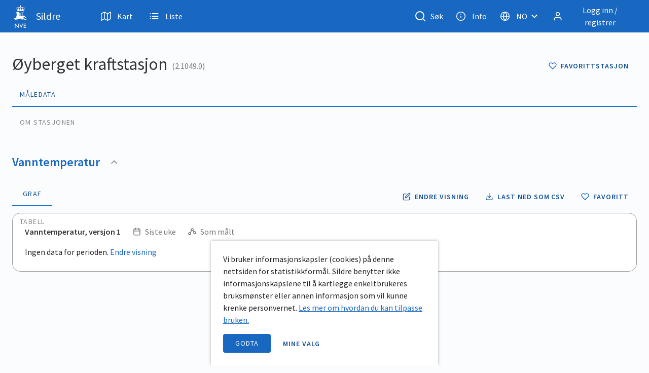

--- FILE ---
content_type: text/html
request_url: https://sildre.nve.no/station/2.1049.0
body_size: 4111
content:
<!DOCTYPE html><html style="margin-top: 0;"><head><meta charset="utf-8"><meta http-equiv="X-UA-Compatible" content="IE=edge"><meta name="viewport" content="width=device-width,initial-scale=1"><link rel="icon" href="/favicon.ico"><title>Sildre</title><link rel="stylesheet" href="https://cdn.jsdelivr.net/npm/@mdi/font@latest/css/materialdesignicons.min.css"><link rel="stylesheet" href="/browserUpdate.css"><script src="https://cdn.nve.no/nvechart/current/nvechart.bundle.js" defer></script><style>.highcharts-tooltip
      {   opacity:1 !important;
          visibility:visible !important
      }</style><link href="/css/favourites.13b0ed2e.css" rel="prefetch"><link href="/css/favourites~help~stationDetails.2a536de4.css" rel="prefetch"><link href="/css/favourites~help~stationDetails~stationList.fbcdef56.css" rel="prefetch"><link href="/css/favourites~stationDetails.c4461c80.css" rel="prefetch"><link href="/css/help.c07322d3.css" rel="prefetch"><link href="/css/stationDetails.b7f93960.css" rel="prefetch"><link href="/css/stationList.1c97b60a.css" rel="prefetch"><link href="/js/chunk-007effc6.30df8c4a.js" rel="prefetch"><link href="/js/chunk-00b02611.6fc5eb3e.js" rel="prefetch"><link href="/js/chunk-02ba1318.ec65d4b5.js" rel="prefetch"><link href="/js/chunk-045d740e.64877a89.js" rel="prefetch"><link href="/js/chunk-04e53fe9.e5d36a6d.js" rel="prefetch"><link href="/js/chunk-06ad9dad.59b71ef3.js" rel="prefetch"><link href="/js/chunk-09ef6aec.85d09bca.js" rel="prefetch"><link href="/js/chunk-0ccd1bea.a18a6491.js" rel="prefetch"><link href="/js/chunk-0d0331bd.fce7ab13.js" rel="prefetch"><link href="/js/chunk-0d72be16.01fc354d.js" rel="prefetch"><link href="/js/chunk-12c4f8d4.02c968de.js" rel="prefetch"><link href="/js/chunk-13156232.939a830c.js" rel="prefetch"><link href="/js/chunk-13636ce4.9c4b725e.js" rel="prefetch"><link href="/js/chunk-145c2404.510ea941.js" rel="prefetch"><link href="/js/chunk-14e002a7.6fd0dff3.js" rel="prefetch"><link href="/js/chunk-161078e6.dae11407.js" rel="prefetch"><link href="/js/chunk-180660b2.f1b08aa7.js" rel="prefetch"><link href="/js/chunk-1900908c.3020424f.js" rel="prefetch"><link href="/js/chunk-196bbbbc.985a5c02.js" rel="prefetch"><link href="/js/chunk-1a3fb22c.6405e58d.js" rel="prefetch"><link href="/js/chunk-1a64e58c.8f42f1a2.js" rel="prefetch"><link href="/js/chunk-1a6b895e.cc761f4b.js" rel="prefetch"><link href="/js/chunk-2068e5a1.e158be28.js" rel="prefetch"><link href="/js/chunk-21440acd.7d547849.js" rel="prefetch"><link href="/js/chunk-22cfb77a.454ab846.js" rel="prefetch"><link href="/js/chunk-252da140.de5aca1f.js" rel="prefetch"><link href="/js/chunk-2581ff18.339f0128.js" rel="prefetch"><link href="/js/chunk-2793c470.7d752a37.js" rel="prefetch"><link href="/js/chunk-2d0a2dc5.aa4e6899.js" rel="prefetch"><link href="/js/chunk-2d0a3344.0d9d5fc2.js" rel="prefetch"><link href="/js/chunk-2d0a33b6.0761fe5d.js" rel="prefetch"><link href="/js/chunk-2d0a47fe.70004223.js" rel="prefetch"><link href="/js/chunk-2d0a4b23.70e5e655.js" rel="prefetch"><link href="/js/chunk-2d0a4c1e.f68f4bcf.js" rel="prefetch"><link href="/js/chunk-2d0a4f14.96aa5c43.js" rel="prefetch"><link href="/js/chunk-2d0a514a.2109d5c3.js" rel="prefetch"><link href="/js/chunk-2d0aa1f5.b9755066.js" rel="prefetch"><link href="/js/chunk-2d0ab897.fafd4f2e.js" rel="prefetch"><link href="/js/chunk-2d0abe0e.4450f861.js" rel="prefetch"><link href="/js/chunk-2d0ac5dd.27988a02.js" rel="prefetch"><link href="/js/chunk-2d0aead6.9986b27c.js" rel="prefetch"><link href="/js/chunk-2d0aec69.5ed2ca1b.js" rel="prefetch"><link href="/js/chunk-2d0b32f8.c0714b94.js" rel="prefetch"><link href="/js/chunk-2d0b6d34.d7e425b1.js" rel="prefetch"><link href="/js/chunk-2d0b726e.d362686f.js" rel="prefetch"><link href="/js/chunk-2d0bcda5.7f9fe3c6.js" rel="prefetch"><link href="/js/chunk-2d0bdcef.be2306d2.js" rel="prefetch"><link href="/js/chunk-2d0bdf78.4d6c278f.js" rel="prefetch"><link href="/js/chunk-2d0c0894.51f4e882.js" rel="prefetch"><link href="/js/chunk-2d0c1555.904812c6.js" rel="prefetch"><link href="/js/chunk-2d0c191a.fbfdec83.js" rel="prefetch"><link href="/js/chunk-2d0c1948.bd74ab87.js" rel="prefetch"><link href="/js/chunk-2d0c55a7.13cf20e9.js" rel="prefetch"><link href="/js/chunk-2d0c7ed4.58355613.js" rel="prefetch"><link href="/js/chunk-2d0c8483.711c4eb1.js" rel="prefetch"><link href="/js/chunk-2d0c86de.b02c0215.js" rel="prefetch"><link href="/js/chunk-2d0c8892.229766b3.js" rel="prefetch"><link href="/js/chunk-2d0c8f9b.9372227c.js" rel="prefetch"><link href="/js/chunk-2d0c970e.f0cd62bd.js" rel="prefetch"><link href="/js/chunk-2d0cb6c5.1204e4c1.js" rel="prefetch"><link href="/js/chunk-2d0cbd02.6bb50fd6.js" rel="prefetch"><link href="/js/chunk-2d0ccfe5.7da6631d.js" rel="prefetch"><link href="/js/chunk-2d0cf344.e95d848d.js" rel="prefetch"><link href="/js/chunk-2d0cffe8.59325108.js" rel="prefetch"><link href="/js/chunk-2d0d03a7.aec09b0c.js" rel="prefetch"><link href="/js/chunk-2d0d03e5.25ea80d0.js" rel="prefetch"><link href="/js/chunk-2d0d30d0.8ee24949.js" rel="prefetch"><link href="/js/chunk-2d0d6f6b.6ac58340.js" rel="prefetch"><link href="/js/chunk-2d0d7e56.5b158597.js" rel="prefetch"><link href="/js/chunk-2d0d7fd9.ee96b99c.js" rel="prefetch"><link href="/js/chunk-2d0dace6.8b87be6e.js" rel="prefetch"><link href="/js/chunk-2d0dd452.12735098.js" rel="prefetch"><link href="/js/chunk-2d0e1788.222c5491.js" rel="prefetch"><link href="/js/chunk-2d0e2370.43f85410.js" rel="prefetch"><link href="/js/chunk-2d0e48cf.7e5c694c.js" rel="prefetch"><link href="/js/chunk-2d0e5bc0.b1986431.js" rel="prefetch"><link href="/js/chunk-2d0e62e7.32377c5a.js" rel="prefetch"><link href="/js/chunk-2d0e887f.3497a2b7.js" rel="prefetch"><link href="/js/chunk-2d0e925e.082fc352.js" rel="prefetch"><link href="/js/chunk-2d0f0025.1d551cfc.js" rel="prefetch"><link href="/js/chunk-2d207ac9.d3b517da.js" rel="prefetch"><link href="/js/chunk-2d207eeb.466d5746.js" rel="prefetch"><link href="/js/chunk-2d207f46.1861bafe.js" rel="prefetch"><link href="/js/chunk-2d2080c7.2e0afb5a.js" rel="prefetch"><link href="/js/chunk-2d20828d.b2c690ab.js" rel="prefetch"><link href="/js/chunk-2d209409.27dad25f.js" rel="prefetch"><link href="/js/chunk-2d209b4c.ce487aed.js" rel="prefetch"><link href="/js/chunk-2d20f003.b8c17883.js" rel="prefetch"><link href="/js/chunk-2d20ff55.15d978b8.js" rel="prefetch"><link href="/js/chunk-2d210440.fb9d2336.js" rel="prefetch"><link href="/js/chunk-2d210f99.5fa9125d.js" rel="prefetch"><link href="/js/chunk-2d216214.90e8fa62.js" rel="prefetch"><link href="/js/chunk-2d216257.8e8f2e7b.js" rel="prefetch"><link href="/js/chunk-2d218057.7bb58c7b.js" rel="prefetch"><link href="/js/chunk-2d21a92d.46f7f8e3.js" rel="prefetch"><link href="/js/chunk-2d21b2d9.3b1405be.js" rel="prefetch"><link href="/js/chunk-2d21e41f.f973050d.js" rel="prefetch"><link href="/js/chunk-2d221c62.cce827a0.js" rel="prefetch"><link href="/js/chunk-2d222178.0125fb93.js" rel="prefetch"><link href="/js/chunk-2d222546.12702a3a.js" rel="prefetch"><link href="/js/chunk-2d225664.1a250db3.js" rel="prefetch"><link href="/js/chunk-2d22611c.780a537c.js" rel="prefetch"><link href="/js/chunk-2d2290bf.7a729233.js" rel="prefetch"><link href="/js/chunk-2d2297bc.1dfe0755.js" rel="prefetch"><link href="/js/chunk-2d22a1b6.f430dec7.js" rel="prefetch"><link href="/js/chunk-2d22c0b7.410ca208.js" rel="prefetch"><link href="/js/chunk-2d22ce36.05099c6b.js" rel="prefetch"><link href="/js/chunk-2d22cf8c.3ac43eb8.js" rel="prefetch"><link href="/js/chunk-2d22d3a8.c536d4e6.js" rel="prefetch"><link href="/js/chunk-2d22e157.a1649859.js" rel="prefetch"><link href="/js/chunk-2d231045.d503c0ed.js" rel="prefetch"><link href="/js/chunk-2d2311e8.fe9d4036.js" rel="prefetch"><link href="/js/chunk-2d237116.825b1c14.js" rel="prefetch"><link href="/js/chunk-2d23775c.d606cdba.js" rel="prefetch"><link href="/js/chunk-2d237932.d8b1c13d.js" rel="prefetch"><link href="/js/chunk-2dcc590e.82ffc456.js" rel="prefetch"><link href="/js/chunk-2e918a0e.75ffcda9.js" rel="prefetch"><link href="/js/chunk-2f72af03.c7342427.js" rel="prefetch"><link href="/js/chunk-31eaba96.8342271d.js" rel="prefetch"><link href="/js/chunk-3231c886.aafe5c3e.js" rel="prefetch"><link href="/js/chunk-342283ac.104dcda7.js" rel="prefetch"><link href="/js/chunk-3468aaba.f5295738.js" rel="prefetch"><link href="/js/chunk-3565fb54.ccc939f7.js" rel="prefetch"><link href="/js/chunk-399786e1.d07fc043.js" rel="prefetch"><link href="/js/chunk-3bb87d0e.ab725e5b.js" rel="prefetch"><link href="/js/chunk-3f872626.a754360b.js" rel="prefetch"><link href="/js/chunk-3f876f0c.2c1c9c4e.js" rel="prefetch"><link href="/js/chunk-41400914.84207bc4.js" rel="prefetch"><link href="/js/chunk-41b20229.05732ca6.js" rel="prefetch"><link href="/js/chunk-435aa026.60f06b33.js" rel="prefetch"><link href="/js/chunk-442f1b2a.a6d2ddd3.js" rel="prefetch"><link href="/js/chunk-47c1d7bd.de3981d6.js" rel="prefetch"><link href="/js/chunk-490f651e.7f03dfb0.js" rel="prefetch"><link href="/js/chunk-49c6e9cd.d3e34fb5.js" rel="prefetch"><link href="/js/chunk-4c9945e4.ff0c240e.js" rel="prefetch"><link href="/js/chunk-5084825c.b986b5c2.js" rel="prefetch"><link href="/js/chunk-510d4050.facfe63e.js" rel="prefetch"><link href="/js/chunk-52a63473.81dd4009.js" rel="prefetch"><link href="/js/chunk-53ff5184.cf7bd383.js" rel="prefetch"><link href="/js/chunk-55a2b5c0.771e84be.js" rel="prefetch"><link href="/js/chunk-56bf9f9c.ab782377.js" rel="prefetch"><link href="/js/chunk-57e02c98.85f0a57f.js" rel="prefetch"><link href="/js/chunk-58dfbd3c.afbb7d94.js" rel="prefetch"><link href="/js/chunk-5994f67a.d5ff7a2e.js" rel="prefetch"><link href="/js/chunk-59f29c8d.2102905b.js" rel="prefetch"><link href="/js/chunk-5f81841c.a4275ea3.js" rel="prefetch"><link href="/js/chunk-60d724c8.d7bd93a5.js" rel="prefetch"><link href="/js/chunk-61197127.97d9241e.js" rel="prefetch"><link href="/js/chunk-65b6799c.37d74c34.js" rel="prefetch"><link href="/js/chunk-698f74d5.1e94d49e.js" rel="prefetch"><link href="/js/chunk-6c40627a.4c422e22.js" rel="prefetch"><link href="/js/chunk-6df6eb5c.b8f578f4.js" rel="prefetch"><link href="/js/chunk-6e6f7a00.04e20e8e.js" rel="prefetch"><link href="/js/chunk-6ef9b55d.b1e6a62e.js" rel="prefetch"><link href="/js/chunk-73371494.fd55467c.js" rel="prefetch"><link href="/js/chunk-7499dfb6.cca6339a.js" rel="prefetch"><link href="/js/chunk-7503b3e1.47e00278.js" rel="prefetch"><link href="/js/chunk-7605adca.63919433.js" rel="prefetch"><link href="/js/chunk-771be51c.fe549e8a.js" rel="prefetch"><link href="/js/chunk-77cddb2f.68898998.js" rel="prefetch"><link href="/js/chunk-7cdd03fd.90acccf1.js" rel="prefetch"><link href="/js/chunk-7f209272.7df7b868.js" rel="prefetch"><link href="/js/chunk-80f047ce.eafaf301.js" rel="prefetch"><link href="/js/chunk-8504d1dc.bbc4885e.js" rel="prefetch"><link href="/js/chunk-867ead08.745d0d35.js" rel="prefetch"><link href="/js/chunk-88f92b30.4ef743ce.js" rel="prefetch"><link href="/js/chunk-8ee3b352.1394699c.js" rel="prefetch"><link href="/js/chunk-90bab8f6.7ea4a21b.js" rel="prefetch"><link href="/js/chunk-a1580416.6f8dfe70.js" rel="prefetch"><link href="/js/chunk-a1620918.1e24c661.js" rel="prefetch"><link href="/js/chunk-a1da8e3e.c5720571.js" rel="prefetch"><link href="/js/chunk-aa65d2fa.da6a09ba.js" rel="prefetch"><link href="/js/chunk-b6f42e0c.f914e176.js" rel="prefetch"><link href="/js/chunk-baa248ce.89cd925f.js" rel="prefetch"><link href="/js/chunk-d049b2b0.3f13b72d.js" rel="prefetch"><link href="/js/chunk-e4fd0ad0.041be25d.js" rel="prefetch"><link href="/js/chunk-ea5dff4c.e878df4b.js" rel="prefetch"><link href="/js/chunk-ef0d75d0.f1fb986e.js" rel="prefetch"><link href="/js/chunk-f8df2c5c.8db7048c.js" rel="prefetch"><link href="/js/favourites.dc6c0de6.js" rel="prefetch"><link href="/js/favourites~help~stationDetails.a949abcd.js" rel="prefetch"><link href="/js/favourites~help~stationDetails~stationList.765b2021.js" rel="prefetch"><link href="/js/favourites~stationDetails.23687694.js" rel="prefetch"><link href="/js/help.141e07c1.js" rel="prefetch"><link href="/js/stationDetails.a5e8cba7.js" rel="prefetch"><link href="/js/stationList.3d0a48be.js" rel="prefetch"><link href="/css/app.f6f4aab5.css" rel="preload" as="style"><link href="/css/chunk-vendors.541dfaa7.css" rel="preload" as="style"><link href="/js/app.d65adeaa.js" rel="preload" as="script"><link href="/js/chunk-vendors.021cec61.js" rel="preload" as="script"><link href="/css/chunk-vendors.541dfaa7.css" rel="stylesheet"><link href="/css/app.f6f4aab5.css" rel="stylesheet"></head><body style="margin-top: 0;"><script>var $buoop = {
        required: { e: -4, f: -3, o: -3, s: -1, c: -3 },
        insecure: true,
        api: 2020.09,
        text_in_nb:
          "<strong>Nettleseren din ({brow_name}) er utdatert.</strong> Oppdater nettleseren din for økt sikkerhet, hastighet og den beste opplevelsen på dette nettstedet. <br/> <a {up_but}>Oppdater nettleser</a> <a {ignore_but}>Ignorer</a>",
      };
      function $buo_f() {
        var e = document.createElement("script");
        e.src = "//browser-update.org/update.min.js";
        document.body.appendChild(e);
      }
      try {
        document.addEventListener("DOMContentLoaded", $buo_f, false);
      } catch (e) {
        window.attachEvent("onload", $buo_f);
      }</script><noscript><strong></strong> We're sorry but hydportal doesn't work properly without JavaScript enabled. Please enable it to continue.</noscript><div id="app"></div><script src="/js/chunk-vendors.021cec61.js"></script><script src="/js/app.d65adeaa.js"></script></body></html>

--- FILE ---
content_type: text/css
request_url: https://sildre.nve.no/css/favourites~help~stationDetails.2a536de4.css
body_size: 5351
content:
.theme--light.v-expansion-panels .v-expansion-panel{background-color:#fff;color:rgba(0,0,0,.87)}.theme--light.v-expansion-panels .v-expansion-panel--disabled{color:rgba(0,0,0,.38)}.theme--light.v-expansion-panels .v-expansion-panel:not(:first-child):after{border-color:rgba(0,0,0,.12)}.theme--light.v-expansion-panels .v-expansion-panel-header .v-expansion-panel-header__icon .v-icon{color:rgba(0,0,0,.54)}.theme--light.v-expansion-panels.v-expansion-panels--focusable .v-expansion-panel-header:hover:before{opacity:.04}.theme--light.v-expansion-panels.v-expansion-panels--focusable .v-expansion-panel-header--active:before,.theme--light.v-expansion-panels.v-expansion-panels--focusable .v-expansion-panel-header--active:hover:before,.theme--light.v-expansion-panels.v-expansion-panels--focusable .v-expansion-panel-header:focus:before{opacity:.12}.theme--light.v-expansion-panels.v-expansion-panels--focusable .v-expansion-panel-header--active:focus:before{opacity:.16}.theme--light.v-expansion-panels.v-expansion-panels--hover>.v-expansion-panel>.v-expansion-panel-header:hover:before{opacity:.04}.theme--dark.v-expansion-panels .v-expansion-panel{background-color:#1e1e1e;color:#fff}.theme--dark.v-expansion-panels .v-expansion-panel--disabled{color:hsla(0,0%,100%,.5)}.theme--dark.v-expansion-panels .v-expansion-panel:not(:first-child):after{border-color:hsla(0,0%,100%,.12)}.theme--dark.v-expansion-panels .v-expansion-panel-header .v-expansion-panel-header__icon .v-icon{color:#fff}.theme--dark.v-expansion-panels.v-expansion-panels--focusable .v-expansion-panel-header:hover:before{opacity:.08}.theme--dark.v-expansion-panels.v-expansion-panels--focusable .v-expansion-panel-header--active:before,.theme--dark.v-expansion-panels.v-expansion-panels--focusable .v-expansion-panel-header--active:hover:before,.theme--dark.v-expansion-panels.v-expansion-panels--focusable .v-expansion-panel-header:focus:before{opacity:.24}.theme--dark.v-expansion-panels.v-expansion-panels--focusable .v-expansion-panel-header--active:focus:before{opacity:.32}.theme--dark.v-expansion-panels.v-expansion-panels--hover>.v-expansion-panel>.v-expansion-panel-header:hover:before{opacity:.08}.v-expansion-panels{border-radius:4px;display:-webkit-box;display:-ms-flexbox;display:flex;-ms-flex-wrap:wrap;flex-wrap:wrap;-webkit-box-pack:center;-ms-flex-pack:center;justify-content:center;list-style-type:none;padding:0;width:100%;z-index:1}.v-expansion-panels>*{cursor:auto}.v-expansion-panels>:first-child{border-top-left-radius:inherit;border-top-right-radius:inherit}.v-expansion-panels>:last-child{border-bottom-left-radius:inherit;border-bottom-right-radius:inherit}.v-expansion-panels:not(.v-expansion-panels--accordion):not(.v-expansion-panels--tile)>.v-expansion-panel--active{border-radius:4px}.v-expansion-panels:not(.v-expansion-panels--accordion):not(.v-expansion-panels--tile)>.v-expansion-panel--active+.v-expansion-panel{border-top-left-radius:4px;border-top-right-radius:4px}.v-expansion-panels:not(.v-expansion-panels--accordion):not(.v-expansion-panels--tile)>.v-expansion-panel--next-active{border-bottom-left-radius:4px;border-bottom-right-radius:4px}.v-expansion-panels:not(.v-expansion-panels--accordion):not(.v-expansion-panels--tile)>.v-expansion-panel--next-active .v-expansion-panel-header{border-bottom-left-radius:inherit;border-bottom-right-radius:inherit}.v-expansion-panel{-webkit-box-flex:1;-ms-flex:1 0 100%;flex:1 0 100%;max-width:100%;position:relative;-webkit-transition:.3s cubic-bezier(.25,.8,.5,1);transition:.3s cubic-bezier(.25,.8,.5,1)}.v-expansion-panel:before{border-radius:inherit;bottom:0;content:"";left:0;position:absolute;right:0;top:0;z-index:-1;-webkit-transition:-webkit-box-shadow .28s cubic-bezier(.4,0,.2,1);transition:-webkit-box-shadow .28s cubic-bezier(.4,0,.2,1);transition:box-shadow .28s cubic-bezier(.4,0,.2,1);transition:box-shadow .28s cubic-bezier(.4,0,.2,1),-webkit-box-shadow .28s cubic-bezier(.4,0,.2,1);-webkit-box-shadow:0 3px 1px -2px rgba(0,0,0,.2),0 2px 2px 0 rgba(0,0,0,.14),0 1px 5px 0 rgba(0,0,0,.12);box-shadow:0 3px 1px -2px rgba(0,0,0,.2),0 2px 2px 0 rgba(0,0,0,.14),0 1px 5px 0 rgba(0,0,0,.12)}.v-expansion-panel:not(:first-child):after{border-top:thin solid;content:"";left:0;position:absolute;right:0;top:0;-webkit-transition:border-color .2s cubic-bezier(.4,0,.2,1),opacity .2s cubic-bezier(.4,0,.2,1);transition:border-color .2s cubic-bezier(.4,0,.2,1),opacity .2s cubic-bezier(.4,0,.2,1)}.v-expansion-panel--disabled .v-expansion-panel-header{pointer-events:none}.v-expansion-panel--active+.v-expansion-panel,.v-expansion-panel--active:not(:first-child){margin-top:16px}.v-expansion-panel--active+.v-expansion-panel:after,.v-expansion-panel--active:not(:first-child):after{opacity:0}.v-expansion-panel--active>.v-expansion-panel-header{min-height:64px}.v-expansion-panel--active>.v-expansion-panel-header--active .v-expansion-panel-header__icon:not(.v-expansion-panel-header__icon--disable-rotate) .v-icon{-webkit-transform:rotate(-180deg);transform:rotate(-180deg)}.v-expansion-panel-header__icon{display:-webkit-inline-box;display:-ms-inline-flexbox;display:inline-flex;margin-bottom:-4px;margin-top:-4px;-webkit-user-select:none;-moz-user-select:none;-ms-user-select:none;user-select:none}.v-application--is-ltr .v-expansion-panel-header__icon{margin-left:auto}.v-application--is-rtl .v-expansion-panel-header__icon{margin-right:auto}.v-expansion-panel-header{-webkit-box-align:center;-ms-flex-align:center;align-items:center;border-top-left-radius:inherit;border-top-right-radius:inherit;display:-webkit-box;display:-ms-flexbox;display:flex;font-size:.9375rem;line-height:1;min-height:48px;outline:none;padding:16px 24px;position:relative;-webkit-transition:min-height .3s cubic-bezier(.25,.8,.5,1);transition:min-height .3s cubic-bezier(.25,.8,.5,1);width:100%}.v-application--is-ltr .v-expansion-panel-header{text-align:left}.v-application--is-rtl .v-expansion-panel-header{text-align:right}.v-expansion-panel-header:not(.v-expansion-panel-header--mousedown):focus:before{opacity:.12}.v-expansion-panel-header:before{background-color:currentColor;border-radius:inherit;bottom:0;content:"";left:0;opacity:0;pointer-events:none;position:absolute;right:0;top:0;-webkit-transition:opacity .3s cubic-bezier(.25,.8,.5,1);transition:opacity .3s cubic-bezier(.25,.8,.5,1)}.v-expansion-panel-header>:not(.v-expansion-panel-header__icon){-webkit-box-flex:1;-ms-flex:1 1 auto;flex:1 1 auto}.v-expansion-panel-content{display:-webkit-box;display:-ms-flexbox;display:flex}.v-expansion-panel-content__wrap{padding:0 24px 16px;-webkit-box-flex:1;-ms-flex:1 1 auto;flex:1 1 auto;max-width:100%}.v-expansion-panels--accordion>.v-expansion-panel{margin-top:0}.v-expansion-panels--accordion>.v-expansion-panel:after{opacity:1}.v-expansion-panels--popout>.v-expansion-panel{max-width:calc(100% - 32px)}.v-expansion-panels--popout>.v-expansion-panel--active{max-width:calc(100% + 16px)}.v-expansion-panels--inset>.v-expansion-panel{max-width:100%}.v-expansion-panels--inset>.v-expansion-panel--active{max-width:calc(100% - 32px)}.v-expansion-panels--flat>.v-expansion-panel:after{border-top:none}.v-expansion-panels--flat>.v-expansion-panel:before{-webkit-box-shadow:0 0 0 0 rgba(0,0,0,.2),0 0 0 0 rgba(0,0,0,.14),0 0 0 0 rgba(0,0,0,.12);box-shadow:0 0 0 0 rgba(0,0,0,.2),0 0 0 0 rgba(0,0,0,.14),0 0 0 0 rgba(0,0,0,.12)}.v-expansion-panels--tile,.v-expansion-panels--tile>.v-expansion-panel:before{border-radius:0}.theme--light.v-slider .v-slider__thumb,.theme--light.v-slider .v-slider__track-background,.theme--light.v-slider .v-slider__track-fill{background:rgba(0,0,0,.26)}.theme--dark.v-slider .v-slider__thumb,.theme--dark.v-slider .v-slider__track-background,.theme--dark.v-slider .v-slider__track-fill{background:hsla(0,0%,100%,.2)}.v-slider{cursor:default;display:-webkit-box;display:-ms-flexbox;display:flex;-webkit-box-align:center;-ms-flex-align:center;align-items:center;position:relative;-webkit-box-flex:1;-ms-flex:1;flex:1;-webkit-user-select:none;-moz-user-select:none;-ms-user-select:none;user-select:none}.v-slider input{cursor:default;padding:0;width:100%;display:none}.v-slider__track-container{position:absolute;border-radius:0}.v-slider__thumb-container,.v-slider__track-background,.v-slider__track-fill{position:absolute;-webkit-transition:.3s cubic-bezier(.25,.8,.5,1);transition:.3s cubic-bezier(.25,.8,.5,1)}.v-slider__thumb-container{outline:none;top:50%}.v-slider__thumb-container:hover .v-slider__thumb:before{-webkit-transform:scale(1);transform:scale(1)}.v-slider__thumb{width:12px;height:12px;left:-6px;top:50%;-webkit-transform:translateY(-50%);transform:translateY(-50%);-webkit-user-select:none;-moz-user-select:none;-ms-user-select:none;user-select:none}.v-slider__thumb,.v-slider__thumb:before{position:absolute;border-radius:50%;-webkit-transition:.3s cubic-bezier(.25,.8,.5,1);transition:.3s cubic-bezier(.25,.8,.5,1)}.v-slider__thumb:before{content:"";color:inherit;width:36px;height:36px;background:currentColor;opacity:.3;left:-12px;top:-12px;-webkit-transform:scale(.1);transform:scale(.1);pointer-events:none}.v-slider__thumb:after{content:"";width:42px;height:42px;position:absolute;top:50%;left:50%;-webkit-transform:translate(-50%,-50%);transform:translate(-50%,-50%)}.v-slider__tick,.v-slider__ticks-container{position:absolute}.v-slider__tick{opacity:0;background-color:rgba(0,0,0,.5);-webkit-transition:.3s cubic-bezier(.25,.8,.5,1);transition:.3s cubic-bezier(.25,.8,.5,1);border-radius:0}.v-slider__tick--filled{background-color:hsla(0,0%,100%,.5)}.v-application--is-ltr .v-slider__tick:first-child .v-slider__tick-label{-webkit-transform:none;transform:none}.v-application--is-rtl .v-slider__tick:first-child .v-slider__tick-label{-webkit-transform:translateX(100%);transform:translateX(100%)}.v-application--is-ltr .v-slider__tick:last-child .v-slider__tick-label{-webkit-transform:translateX(-100%);transform:translateX(-100%)}.v-application--is-rtl .v-slider__tick:last-child .v-slider__tick-label{-webkit-transform:none;transform:none}.v-slider__tick-label{position:absolute;-webkit-user-select:none;-moz-user-select:none;-ms-user-select:none;user-select:none;white-space:nowrap}.v-slider__thumb-label-container{top:0}.v-slider__thumb-label,.v-slider__thumb-label-container{position:absolute;left:0;-webkit-transition:.3s cubic-bezier(.25,.8,.25,1);transition:.3s cubic-bezier(.25,.8,.25,1)}.v-slider__thumb-label{display:-webkit-box;display:-ms-flexbox;display:flex;-webkit-box-align:center;-ms-flex-align:center;align-items:center;-webkit-box-pack:center;-ms-flex-pack:center;justify-content:center;font-size:.75rem;color:#fff;width:32px;height:32px;border-radius:50% 50% 0;bottom:100%;-webkit-user-select:none;-moz-user-select:none;-ms-user-select:none;user-select:none}.v-slider--horizontal{min-height:32px;margin-left:8px;margin-right:8px}.v-slider--horizontal .v-slider__track-container{width:100%;height:2px;left:0;top:50%;-webkit-transform:translateY(-50%);transform:translateY(-50%)}.v-slider--horizontal .v-slider__track-background,.v-slider--horizontal .v-slider__track-fill{height:100%}.v-slider--horizontal .v-slider__ticks-container{left:0;height:2px;width:100%}.v-application--is-ltr .v-slider--horizontal .v-slider__tick:first-child .v-slider__tick-label,.v-application--is-rtl .v-slider--horizontal .v-slider__tick:first-child .v-slider__tick-label{-webkit-transform:translateX(0);transform:translateX(0)}.v-application--is-ltr .v-slider--horizontal .v-slider__tick:last-child .v-slider__tick-label{-webkit-transform:translateX(-100%);transform:translateX(-100%)}.v-application--is-rtl .v-slider--horizontal .v-slider__tick:last-child .v-slider__tick-label{-webkit-transform:translateX(100%);transform:translateX(100%)}.v-slider--horizontal .v-slider__tick .v-slider__tick-label{top:8px}.v-application--is-ltr .v-slider--horizontal .v-slider__tick .v-slider__tick-label{-webkit-transform:translateX(-50%);transform:translateX(-50%)}.v-application--is-rtl .v-slider--horizontal .v-slider__tick .v-slider__tick-label{-webkit-transform:translateX(50%);transform:translateX(50%)}.v-slider--horizontal .v-slider__thumb-label{-webkit-transform:translateY(-20%) translateY(-12px) translateX(-50%) rotate(45deg);transform:translateY(-20%) translateY(-12px) translateX(-50%) rotate(45deg)}.v-slider--horizontal .v-slider__thumb-label>*{-webkit-transform:rotate(-45deg);transform:rotate(-45deg)}.v-slider--vertical{min-height:150px;margin-top:12px;margin-bottom:12px}.v-slider--vertical .v-slider__track-container{height:100%;width:2px;left:50%;top:0;-webkit-transform:translateX(-50%);transform:translateX(-50%)}.v-slider--vertical .v-slider__track-background,.v-slider--vertical .v-slider__track-fill{width:100%}.v-slider--vertical .v-slider__thumb-container{left:50%}.v-slider--vertical .v-slider__ticks-container{top:0;width:2px;height:100%;left:50%;-webkit-transform:translateX(-50%);transform:translateX(-50%)}.v-application--is-ltr .v-slider--vertical .v-slider__tick .v-slider__tick-label,.v-application--is-ltr .v-slider--vertical .v-slider__tick:first-child .v-slider__tick-label,.v-application--is-ltr .v-slider--vertical .v-slider__tick:last-child .v-slider__tick-label{-webkit-transform:translateY(-50%);transform:translateY(-50%);left:12px}.v-application--is-rtl .v-slider--vertical .v-slider__tick .v-slider__tick-label,.v-application--is-rtl .v-slider--vertical .v-slider__tick:first-child .v-slider__tick-label,.v-application--is-rtl .v-slider--vertical .v-slider__tick:last-child .v-slider__tick-label{-webkit-transform:translateY(-50%);transform:translateY(-50%);right:12px}.v-slider--vertical .v-slider__thumb-label>*{-webkit-transform:rotate(-135deg);transform:rotate(-135deg)}.v-slider__thumb-container--focused .v-slider__thumb:before{-webkit-transform:scale(1);transform:scale(1)}.v-slider--active .v-slider__tick{opacity:1}.v-slider__thumb-container--active .v-slider__thumb:before{-webkit-transform:scale(1.5)!important;transform:scale(1.5)!important}.v-slider--disabled{pointer-events:none}.v-slider--disabled .v-slider__thumb{width:8px;height:8px;left:-4px}.v-slider--disabled .v-slider__thumb:before{display:none}.v-slider__ticks-container--always-show .v-slider__tick{opacity:1}.v-input__slider.v-input--is-readonly>.v-input__control{pointer-events:none}.v-application--is-ltr .v-input__slider .v-input__slot .v-label{margin-left:0;margin-right:12px}.v-application--is-ltr .v-input__slider--inverse-label .v-input__slot .v-label,.v-application--is-rtl .v-input__slider .v-input__slot .v-label{margin-right:0;margin-left:12px}.v-application--is-rtl .v-input__slider--inverse-label .v-input__slot .v-label{margin-left:0;margin-right:12px}.v-input__slider--vertical{-webkit-box-align:center;-ms-flex-align:center;align-items:center}.v-application--is-ltr .v-input__slider--vertical{-webkit-box-orient:vertical;-webkit-box-direction:reverse;-ms-flex-direction:column-reverse;flex-direction:column-reverse}.v-application--is-rtl .v-input__slider--vertical{-webkit-box-orient:vertical;-webkit-box-direction:normal;-ms-flex-direction:column;flex-direction:column}.v-input__slider--vertical .v-input__append-outer,.v-input__slider--vertical .v-input__prepend-outer,.v-input__slider--vertical .v-input__slot{margin:0}.v-input__slider--vertical .v-messages{display:none}.v-input--has-state .v-slider__track-background{opacity:.4}.sildre-input-radio-container{display:-webkit-box;display:-ms-flexbox;display:flex;-webkit-box-align:center;-ms-flex-align:center;align-items:center;cursor:pointer;padding:2px;-webkit-user-select:none;-moz-user-select:none;-ms-user-select:none;user-select:none;position:relative}.sildre-input-radio-container input{position:absolute;opacity:0;height:0;width:0;-webkit-transition:.2s;transition:.2s}.sildre-radio-checkmark{height:20px;width:20px;border-radius:50%;border:2px solid #747474}.sildre-radio-checkmark,.sildre-radio-checkmark:after{display:block;position:absolute;-webkit-transition:.2s;transition:.2s}.sildre-radio-checkmark:after{content:"";height:10px;width:10px;border-radius:50%;-webkit-transform:translate(3px,3px);transform:translate(3px,3px)}.sildre-input-radio-container input:checked+.sildre-radio-checkmark{border:2px solid #1867c0}.sildre-input-radio-container input:checked+.sildre-radio-checkmark:after{background-color:#1867c0}.sildre-radio-label{margin-left:32px;display:-webkit-box;display:-ms-flexbox;display:flex;-webkit-box-align:center;-ms-flex-align:center;align-items:center}.sildre-radio-label i{border-radius:4px;margin-right:8px}.sildre-input-radio-container:hover input:checked+.sildre-radio-checkmark{border:4px solid #1867c0}.sildre-input-radio-container:hover input:checked+.sildre-radio-checkmark:after{-webkit-transform:translate(2px,2px);transform:translate(2px,2px);height:8px;width:8px}.sildre-input-radio-container:hover{background-color:#e8f0f9;border-radius:4px}.sildre-input-radio-container:hover .sildre-radio-checkmark{border:4px solid #104e93}.sildre-input-radio-container input:focus+.sildre-radio-checkmark{border:4px solid #1867c0}.sildre-input-radio-container input:focus~.sildre-radio-label{background-color:#e8f0f9;border-radius:4px}.sildre-input-radio-container input:focus+.sildre-radio-checkmark:after{height:8px;width:8px;-webkit-transform:translate(2px,2px);transform:translate(2px,2px)}@-webkit-keyframes radioAnimation{0%{-webkit-transform:translateX(0);transform:translateX(0)}50%{-webkit-transform:translateX(3px);transform:translateX(3px)}to{-webkit-transform:translateX(0);transform:translateX(0)}}@keyframes radioAnimation{0%{-webkit-transform:translateX(0);transform:translateX(0)}50%{-webkit-transform:translateX(3px);transform:translateX(3px)}to{-webkit-transform:translateX(0);transform:translateX(0)}}html{font-family:Arial,Helvetica}:root{background-color:#fafcfe;font-size:1rem}:root .v-application .primary{background-color:#1867c0!important;border-color:#1867c0!important}:root .v-application ul{padding:0}:root .v-application p{margin:0}:root .v-text-field,:root .v-toolbar__content{padding:0}:root .v-application a{color:#1867c0}body{font-family:Source Sans Pro,"sans-serif"}*,:focus,canvas{outline:none}h1{font-size:2.125rem;font-weight:600;color:#333}h2{font-size:1.875rem}h2,h3{font-weight:600;color:#104e93}h3{font-size:1.25rem}p{font-size:1rem}.sildre-focus-state:focus-visible,a:focus-visible,button:focus-visible{position:relative;background-color:#1e3799;color:#fff!important}.sildre-focus-state:focus-visible :hover,a:focus-visible :hover,button:focus-visible :hover{background-color:#1e3799}.sildre-focus-state:focus-visible svg path,a:focus-visible svg path,button:focus-visible svg path{stroke:#fff}.sildre-focus-state:focus-visible:after,a:focus-visible:after,button:focus-visible:after{position:absolute;content:"";width:100%;left:0;border-bottom:4px solid #ff0;bottom:-5px;border-radius:0 0 4px 4px}.sildre-focus-state:-moz-focusring,a:-moz-focusring,button:-moz-focusring{position:relative;background-color:#1e3799;color:#fff!important}.sildre-focus-state:-moz-focusring svg path,a:-moz-focusring svg path,button:-moz-focusring svg path{stroke:#fff}.sildre-focus-state:-moz-focusring:after,a:-moz-focusring:after,button:-moz-focusring:after{position:absolute;content:"";width:100%;left:0;border-bottom:4px solid #ff0;bottom:-5px;border-radius:0 0 4px 4px}.default{color:#1867c0}.sildreSecondary{background-color:#e9f0f9}.dark{color:#104e93}.faded{color:#789cea}.errorBackground{color:#ff5252}.white{color:#fff}.black{color:#333}.mt-xs{margin-top:2px}.mt-s{margin-top:4px}.mt-m{margin-top:8px}.mt-l{margin-top:16px}.mt-xl{margin-top:24px}.mt-xxl{margin-top:56px}.mb-xs{margin-bottom:2px}.mb-s{margin-bottom:4px}.mb-m{margin-bottom:8px}.mb-l{margin-bottom:16px}.mb-xl{margin-bottom:24px}.mb-xxl{margin-bottom:56px}.gray1{color:#333}.gray2{color:#444}.gray3{color:#747474}.gray4{color:#999}.gray5{color:#eee}.sildre-regular{font-weight:400}.sildre-semi-bold{font-weight:600}.sildre-bold{font-weight:700}.display4{font-family:Source Sans Pro,"sans-serif";font-style:normal;font-size:6rem;line-height:140%}.titleBackground{background-color:rgba(24,103,192,.1)}.body1{line-height:130%;font-size:1rem!important}.body1,.body2{font-style:normal}.body2{font-weight:400;font-size:.875rem;line-height:140%;letter-spacing:.25px}.text-uppercase{text-transform:uppercase!important}.caption{font-style:normal;font-weight:400;font-size:.75rem;line-height:140%}.no-list-style{list-style:none}.warningText{color:#ba5454}.unselectable{user-select:none;-moz-user-select:none;-webkit-user-select:none;-ms-user-select:none}.sildre-primary-button{background-color:#1867c0;padding:.5rem 1.5rem;color:#fff;border:none;text-transform:uppercase;border-radius:4px;font-size:.875rem;letter-spacing:.06rem;display:-webkit-box;display:-ms-flexbox;display:flex;-webkit-box-align:center;-ms-flex-align:center;align-items:center}.sildre-primary-button:hover{background-color:#2271ca}.sildre-primary-button:active{background-color:#124b8c}.sildre-secondary-button{background-color:#e8f0f9;padding:.5rem 1rem;border-radius:4px;text-transform:uppercase;font-weight:600;font-size:.875rem;color:#104e93;line-height:100%;letter-spacing:.06rem;display:-webkit-box;display:-ms-flexbox;display:flex;-webkit-box-align:center;-ms-flex-align:center;align-items:center}.sildre-secondary-button:hover{background-color:#f3f7fc}.sildre-secondary-button:active{background-color:#eef2f7}.sildre-tertiary-button{padding:.5rem 1rem;border-radius:4px;text-transform:uppercase;font-weight:600;font-size:.875rem;color:#104e93;line-height:100%;letter-spacing:.06rem;display:-webkit-box;display:-ms-flexbox;display:flex;-webkit-box-align:center;-ms-flex-align:center;align-items:center;-webkit-box-pack:center;-ms-flex-pack:center;justify-content:center}.sildre-tertiary-button:hover{background-color:#f3f7fc}.sildre-tertiary-button:active{background-color:#eef2f7}.sildre-tertiary-button span{margin-left:4px}.sildre-text-button{color:#747474;display:-webkit-box;display:-ms-flexbox;display:flex;-webkit-box-align:center;-ms-flex-align:center;align-items:center;font-size:.875rem;padding:4px;text-transform:uppercase;-webkit-transition:.2s;transition:.2s;line-height:100%;padding:8px}.sildre-text-button i,.sildre-text-button svg{margin-left:8px}.sildre-text-button:hover{-webkit-box-shadow:0 1px 2px rgba(0,0,0,.3);box-shadow:0 1px 2px rgba(0,0,0,.3);background-color:#f3f7fc}.sildre-text-button:active{background-color:#fafcfe}.sildre-icon-button{text-decoration:none;border-bottom:none;padding:5px;border-radius:50%;text-transform:uppercase;cursor:pointer}.sildre-icon-button:hover{background-color:#f3f7fc}.sildre-icon-button:focus-visible svg path{fill:#fff}.sildreButtonElevation{-webkit-box-shadow:0 1px 2px rgba(0,0,0,.3);box-shadow:0 1px 2px rgba(0,0,0,.3)}.sildre-graph-container{border-radius:8px;border:1px solid #999;padding-bottom:2px;background-color:#fff!important}.sildre-table-style>div:first-child{border-radius:16px}.sildre-table-style td,.sildre-table-style th{font-size:1rem!important}.sildre-table-style div table tbody tr:focus-within{background-color:#f3f7fc}.sildre-background{background-color:#fafcfe}.theme--light:not(.v-data-table):not(.v-chip):not(.v-menu__content):not(.v-text-field):not(.v-btn):not(.v-select-list):not(.v-input--switch__track):not(.v-input--switch__thumb):not(.v-navigation-drawer):not(.v-dialog):not(.v-card):not(.v-expansion-panels),.v-expansion-panel{background-color:transparent!important}.v-tab--active{color:#104e93!important}.tab-control{border:0;display:-webkit-box;display:-ms-flexbox;display:flex;-webkit-box-align:center;-ms-flex-align:center;align-items:center}.tab-control label{color:#88898a}.tab-control input:checked+label{border-bottom:2px solid;color:#104e93}.tab-control input:checked:focus-visible+label,.tab-control input:checked:hover+label{background-color:#f3f7fc}.tab-control input:checked:-moz-focusring+label{background-color:#f3f7fc}.tab-control input:hover+label{background-color:#f3f7fc}.tab-control label{background:transparent;padding:12px 15px;border-radius:0;position:relative;margin-top:.5rem;font-family:Source Sans Pro;font-size:14px;font-style:normal;font-weight:500;text-transform:uppercase;cursor:pointer;letter-spacing:.1em}.tab-control input[type=radio]{margin-left:-2rem;opacity:0;position:absolute}.tab-control input[type=radio]:checked+label{border-bottom-color:#1976d2;border-bottom-width:2px}.mobile-list-item{padding:16px;border-bottom:1px solid #eee}.mobile-list-item .sildre-secondary-button{margin-top:16px}.mobile-list-item:last-child{border-bottom:none}.mobile-list-header{display:-webkit-box;display:-ms-flexbox;display:flex;-webkit-box-pack:justify;-ms-flex-pack:justify;justify-content:space-between;-webkit-box-align:center;-ms-flex-align:center;align-items:center;overflow:hidden;line-height:100%}.mobile-list-header h3{max-width:75vw;text-overflow:ellipsis;white-space:nowrap;overflow:hidden}.mobile-list-content{margin-top:16px;list-style:none}.mobile-list-content,.mobile-list-content li{display:-webkit-box;display:-ms-flexbox;display:flex}.mobile-list-content li{-webkit-box-align:center;-ms-flex-align:center;align-items:center}.mobile-list-content li:not(:last-child){margin-right:16px}.mobile-list-content li b{margin-right:8px;font-weight:600}.equal-space li{-webkit-box-flex:1;-ms-flex:1;flex:1}@media screen and (max-width:800px){.v-data-footer{padding:0 24px;-webkit-box-pack:center;-ms-flex-pack:center;justify-content:center}}.page-layout{margin-left:auto;margin-right:auto}@media screen and (max-width:9999px){.page-layout{padding-left:24px;padding-right:24px}}@media screen and (max-width:767px){.page-layout{padding-left:16px;padding-right:16px}}@media screen and (max-width:320px){.page-layout{padding-left:8px;padding-right:8px}}.sildre-loading-style:after{content:"...";-webkit-animation:ellipse-loading 2s infinite;animation:ellipse-loading 2s infinite}@-webkit-keyframes ellipse-loading{0%{content:""}25%{content:"."}50%{content:".."}75%{content:"..."}to{content:""}}@keyframes ellipse-loading{0%{content:""}25%{content:"."}50%{content:".."}75%{content:"..."}to{content:""}}.theme--light.v-card{background-color:#fff;color:rgba(0,0,0,.87)}.theme--light.v-card>.v-card__subtitle,.theme--light.v-card>.v-card__text{color:rgba(0,0,0,.6)}.theme--dark.v-card{background-color:#1e1e1e;color:#fff}.theme--dark.v-card>.v-card__subtitle,.theme--dark.v-card>.v-card__text{color:hsla(0,0%,100%,.7)}.v-sheet.v-card{border-radius:4px}.v-sheet.v-card:not(.v-sheet--outlined){-webkit-box-shadow:0 3px 1px -2px rgba(0,0,0,.2),0 2px 2px 0 rgba(0,0,0,.14),0 1px 5px 0 rgba(0,0,0,.12);box-shadow:0 3px 1px -2px rgba(0,0,0,.2),0 2px 2px 0 rgba(0,0,0,.14),0 1px 5px 0 rgba(0,0,0,.12)}.v-sheet.v-card.v-sheet--shaped{border-radius:16px 4px}.v-card{border-width:thin;display:block;max-width:100%;outline:none;text-decoration:none;-webkit-transition-property:opacity,-webkit-box-shadow;transition-property:opacity,-webkit-box-shadow;transition-property:box-shadow,opacity;transition-property:box-shadow,opacity,-webkit-box-shadow;overflow-wrap:break-word;position:relative;white-space:normal}.v-card>.v-card__progress+:not(.v-btn):not(.v-chip):not(.v-avatar),.v-card>:first-child:not(.v-btn):not(.v-chip):not(.v-avatar){border-top-left-radius:inherit;border-top-right-radius:inherit}.v-card>:last-child:not(.v-btn):not(.v-chip):not(.v-avatar){border-bottom-left-radius:inherit;border-bottom-right-radius:inherit}.v-card__progress{top:0;left:0;right:0;overflow:hidden}.v-card__subtitle+.v-card__text{padding-top:0}.v-card__subtitle,.v-card__text{font-size:.875rem;font-weight:400;line-height:1.375rem;letter-spacing:.0071428571em}.v-card__subtitle,.v-card__text,.v-card__title{padding:16px}.v-card__title{-webkit-box-align:center;-ms-flex-align:center;align-items:center;display:-webkit-box;display:-ms-flexbox;display:flex;-ms-flex-wrap:wrap;flex-wrap:wrap;font-size:1.25rem;font-weight:500;letter-spacing:.0125em;line-height:2rem;word-break:break-all}.v-card__title+.v-card__subtitle,.v-card__title+.v-card__text{padding-top:0}.v-card__title+.v-card__subtitle{margin-top:-16px}.v-card__text{width:100%}.v-card__actions{-webkit-box-align:center;-ms-flex-align:center;align-items:center;display:-webkit-box;display:-ms-flexbox;display:flex;padding:8px}.v-card__actions>.v-btn.v-btn{padding:0 8px}.v-application--is-ltr .v-card__actions>.v-btn.v-btn+.v-btn{margin-left:8px}.v-application--is-ltr .v-card__actions>.v-btn.v-btn .v-icon--left{margin-left:4px}.v-application--is-ltr .v-card__actions>.v-btn.v-btn .v-icon--right{margin-right:4px}.v-application--is-rtl .v-card__actions>.v-btn.v-btn+.v-btn{margin-right:8px}.v-application--is-rtl .v-card__actions>.v-btn.v-btn .v-icon--left{margin-right:4px}.v-application--is-rtl .v-card__actions>.v-btn.v-btn .v-icon--right{margin-left:4px}.v-card--flat{-webkit-box-shadow:0 0 0 0 rgba(0,0,0,.2),0 0 0 0 rgba(0,0,0,.14),0 0 0 0 rgba(0,0,0,.12)!important;box-shadow:0 0 0 0 rgba(0,0,0,.2),0 0 0 0 rgba(0,0,0,.14),0 0 0 0 rgba(0,0,0,.12)!important}.v-sheet.v-card--hover{cursor:pointer;-webkit-transition:-webkit-box-shadow .4s cubic-bezier(.25,.8,.25,1);transition:-webkit-box-shadow .4s cubic-bezier(.25,.8,.25,1);transition:box-shadow .4s cubic-bezier(.25,.8,.25,1);transition:box-shadow .4s cubic-bezier(.25,.8,.25,1),-webkit-box-shadow .4s cubic-bezier(.25,.8,.25,1)}.v-sheet.v-card--hover:focus,.v-sheet.v-card--hover:hover{-webkit-box-shadow:0 5px 5px -3px rgba(0,0,0,.2),0 8px 10px 1px rgba(0,0,0,.14),0 3px 14px 2px rgba(0,0,0,.12);box-shadow:0 5px 5px -3px rgba(0,0,0,.2),0 8px 10px 1px rgba(0,0,0,.14),0 3px 14px 2px rgba(0,0,0,.12)}.v-card--link,.v-card--link .v-chip{cursor:pointer}.v-card--link:focus:before{opacity:.08}.v-card--link:before{background:currentColor;bottom:0;content:"";left:0;opacity:0;pointer-events:none;position:absolute;right:0;top:0;-webkit-transition:opacity .2s;transition:opacity .2s}.v-card--disabled{pointer-events:none;-webkit-user-select:none;-moz-user-select:none;-ms-user-select:none;user-select:none}.v-card--disabled>:not(.v-card__progress){opacity:.6;-webkit-transition:inherit;transition:inherit}.v-card--loading{overflow:hidden}.v-card--raised{-webkit-box-shadow:0 5px 5px -3px rgba(0,0,0,.2),0 8px 10px 1px rgba(0,0,0,.14),0 3px 14px 2px rgba(0,0,0,.12);box-shadow:0 5px 5px -3px rgba(0,0,0,.2),0 8px 10px 1px rgba(0,0,0,.14),0 3px 14px 2px rgba(0,0,0,.12)}

--- FILE ---
content_type: application/x-javascript
request_url: https://sildre.nve.no/js/favourites~stationDetails.23687694.js
body_size: 312573
content:
(window["webpackJsonp"]=window["webpackJsonp"]||[]).push([["favourites~stationDetails"],{"010e":function(e,t,n){(function(e,t){t(n("c1df"))})(0,(function(e){"use strict";
//! moment.js locale configuration
var t=e.defineLocale("uz-latn",{months:"Yanvar_Fevral_Mart_Aprel_May_Iyun_Iyul_Avgust_Sentabr_Oktabr_Noyabr_Dekabr".split("_"),monthsShort:"Yan_Fev_Mar_Apr_May_Iyun_Iyul_Avg_Sen_Okt_Noy_Dek".split("_"),weekdays:"Yakshanba_Dushanba_Seshanba_Chorshanba_Payshanba_Juma_Shanba".split("_"),weekdaysShort:"Yak_Dush_Sesh_Chor_Pay_Jum_Shan".split("_"),weekdaysMin:"Ya_Du_Se_Cho_Pa_Ju_Sha".split("_"),longDateFormat:{LT:"HH:mm",LTS:"HH:mm:ss",L:"DD/MM/YYYY",LL:"D MMMM YYYY",LLL:"D MMMM YYYY HH:mm",LLLL:"D MMMM YYYY, dddd HH:mm"},calendar:{sameDay:"[Bugun soat] LT [da]",nextDay:"[Ertaga] LT [da]",nextWeek:"dddd [kuni soat] LT [da]",lastDay:"[Kecha soat] LT [da]",lastWeek:"[O'tgan] dddd [kuni soat] LT [da]",sameElse:"L"},relativeTime:{future:"Yaqin %s ichida",past:"Bir necha %s oldin",s:"soniya",ss:"%d soniya",m:"bir daqiqa",mm:"%d daqiqa",h:"bir soat",hh:"%d soat",d:"bir kun",dd:"%d kun",M:"bir oy",MM:"%d oy",y:"bir yil",yy:"%d yil"},week:{dow:1,doy:7}});return t}))},"02f0":function(e,t,n){},"02fb":function(e,t,n){(function(e,t){t(n("c1df"))})(0,(function(e){"use strict";
//! moment.js locale configuration
var t=e.defineLocale("ml",{months:"ജനുവരി_ഫെബ്രുവരി_മാർച്ച്_ഏപ്രിൽ_മേയ്_ജൂൺ_ജൂലൈ_ഓഗസ്റ്റ്_സെപ്റ്റംബർ_ഒക്ടോബർ_നവംബർ_ഡിസംബർ".split("_"),monthsShort:"ജനു._ഫെബ്രു._മാർ._ഏപ്രി._മേയ്_ജൂൺ_ജൂലൈ._ഓഗ._സെപ്റ്റ._ഒക്ടോ._നവം._ഡിസം.".split("_"),monthsParseExact:!0,weekdays:"ഞായറാഴ്ച_തിങ്കളാഴ്ച_ചൊവ്വാഴ്ച_ബുധനാഴ്ച_വ്യാഴാഴ്ച_വെള്ളിയാഴ്ച_ശനിയാഴ്ച".split("_"),weekdaysShort:"ഞായർ_തിങ്കൾ_ചൊവ്വ_ബുധൻ_വ്യാഴം_വെള്ളി_ശനി".split("_"),weekdaysMin:"ഞാ_തി_ചൊ_ബു_വ്യാ_വെ_ശ".split("_"),longDateFormat:{LT:"A h:mm -നു",LTS:"A h:mm:ss -നു",L:"DD/MM/YYYY",LL:"D MMMM YYYY",LLL:"D MMMM YYYY, A h:mm -നു",LLLL:"dddd, D MMMM YYYY, A h:mm -നു"},calendar:{sameDay:"[ഇന്ന്] LT",nextDay:"[നാളെ] LT",nextWeek:"dddd, LT",lastDay:"[ഇന്നലെ] LT",lastWeek:"[കഴിഞ്ഞ] dddd, LT",sameElse:"L"},relativeTime:{future:"%s കഴിഞ്ഞ്",past:"%s മുൻപ്",s:"അൽപ നിമിഷങ്ങൾ",ss:"%d സെക്കൻഡ്",m:"ഒരു മിനിറ്റ്",mm:"%d മിനിറ്റ്",h:"ഒരു മണിക്കൂർ",hh:"%d മണിക്കൂർ",d:"ഒരു ദിവസം",dd:"%d ദിവസം",M:"ഒരു മാസം",MM:"%d മാസം",y:"ഒരു വർഷം",yy:"%d വർഷം"},meridiemParse:/രാത്രി|രാവിലെ|ഉച്ച കഴിഞ്ഞ്|വൈകുന്നേരം|രാത്രി/i,meridiemHour:function(e,t){return 12===e&&(e=0),"രാത്രി"===t&&e>=4||"ഉച്ച കഴിഞ്ഞ്"===t||"വൈകുന്നേരം"===t?e+12:e},meridiem:function(e,t,n){return e<4?"രാത്രി":e<12?"രാവിലെ":e<17?"ഉച്ച കഴിഞ്ഞ്":e<20?"വൈകുന്നേരം":"രാത്രി"}});return t}))},"03ec":function(e,t,n){(function(e,t){t(n("c1df"))})(0,(function(e){"use strict";
//! moment.js locale configuration
var t=e.defineLocale("cv",{months:"кӑрлач_нарӑс_пуш_ака_май_ҫӗртме_утӑ_ҫурла_авӑн_юпа_чӳк_раштав".split("_"),monthsShort:"кӑр_нар_пуш_ака_май_ҫӗр_утӑ_ҫур_авн_юпа_чӳк_раш".split("_"),weekdays:"вырсарникун_тунтикун_ытларикун_юнкун_кӗҫнерникун_эрнекун_шӑматкун".split("_"),weekdaysShort:"выр_тун_ытл_юн_кӗҫ_эрн_шӑм".split("_"),weekdaysMin:"вр_тн_ыт_юн_кҫ_эр_шм".split("_"),longDateFormat:{LT:"HH:mm",LTS:"HH:mm:ss",L:"DD-MM-YYYY",LL:"YYYY [ҫулхи] MMMM [уйӑхӗн] D[-мӗшӗ]",LLL:"YYYY [ҫулхи] MMMM [уйӑхӗн] D[-мӗшӗ], HH:mm",LLLL:"dddd, YYYY [ҫулхи] MMMM [уйӑхӗн] D[-мӗшӗ], HH:mm"},calendar:{sameDay:"[Паян] LT [сехетре]",nextDay:"[Ыран] LT [сехетре]",lastDay:"[Ӗнер] LT [сехетре]",nextWeek:"[Ҫитес] dddd LT [сехетре]",lastWeek:"[Иртнӗ] dddd LT [сехетре]",sameElse:"L"},relativeTime:{future:function(e){var t=/сехет$/i.exec(e)?"рен":/ҫул$/i.exec(e)?"тан":"ран";return e+t},past:"%s каялла",s:"пӗр-ик ҫеккунт",ss:"%d ҫеккунт",m:"пӗр минут",mm:"%d минут",h:"пӗр сехет",hh:"%d сехет",d:"пӗр кун",dd:"%d кун",M:"пӗр уйӑх",MM:"%d уйӑх",y:"пӗр ҫул",yy:"%d ҫул"},dayOfMonthOrdinalParse:/\d{1,2}-мӗш/,ordinal:"%d-мӗш",week:{dow:1,doy:7}});return t}))},"0558":function(e,t,n){(function(e,t){t(n("c1df"))})(0,(function(e){"use strict";
//! moment.js locale configuration
function t(e){return e%100===11||e%10!==1}function n(e,n,r,a){var i=e+" ";switch(r){case"s":return n||a?"nokkrar sekúndur":"nokkrum sekúndum";case"ss":return t(e)?i+(n||a?"sekúndur":"sekúndum"):i+"sekúnda";case"m":return n?"mínúta":"mínútu";case"mm":return t(e)?i+(n||a?"mínútur":"mínútum"):n?i+"mínúta":i+"mínútu";case"hh":return t(e)?i+(n||a?"klukkustundir":"klukkustundum"):i+"klukkustund";case"d":return n?"dagur":a?"dag":"degi";case"dd":return t(e)?n?i+"dagar":i+(a?"daga":"dögum"):n?i+"dagur":i+(a?"dag":"degi");case"M":return n?"mánuður":a?"mánuð":"mánuði";case"MM":return t(e)?n?i+"mánuðir":i+(a?"mánuði":"mánuðum"):n?i+"mánuður":i+(a?"mánuð":"mánuði");case"y":return n||a?"ár":"ári";case"yy":return t(e)?i+(n||a?"ár":"árum"):i+(n||a?"ár":"ári")}}var r=e.defineLocale("is",{months:"janúar_febrúar_mars_apríl_maí_júní_júlí_ágúst_september_október_nóvember_desember".split("_"),monthsShort:"jan_feb_mar_apr_maí_jún_júl_ágú_sep_okt_nóv_des".split("_"),weekdays:"sunnudagur_mánudagur_þriðjudagur_miðvikudagur_fimmtudagur_föstudagur_laugardagur".split("_"),weekdaysShort:"sun_mán_þri_mið_fim_fös_lau".split("_"),weekdaysMin:"Su_Má_Þr_Mi_Fi_Fö_La".split("_"),longDateFormat:{LT:"H:mm",LTS:"H:mm:ss",L:"DD.MM.YYYY",LL:"D. MMMM YYYY",LLL:"D. MMMM YYYY [kl.] H:mm",LLLL:"dddd, D. MMMM YYYY [kl.] H:mm"},calendar:{sameDay:"[í dag kl.] LT",nextDay:"[á morgun kl.] LT",nextWeek:"dddd [kl.] LT",lastDay:"[í gær kl.] LT",lastWeek:"[síðasta] dddd [kl.] LT",sameElse:"L"},relativeTime:{future:"eftir %s",past:"fyrir %s síðan",s:n,ss:n,m:n,mm:n,h:"klukkustund",hh:n,d:n,dd:n,M:n,MM:n,y:n,yy:n},dayOfMonthOrdinalParse:/\d{1,2}\./,ordinal:"%d.",week:{dow:1,doy:4}});return r}))},"0721":function(e,t,n){(function(e,t){t(n("c1df"))})(0,(function(e){"use strict";
//! moment.js locale configuration
var t=e.defineLocale("fo",{months:"januar_februar_mars_apríl_mai_juni_juli_august_september_oktober_november_desember".split("_"),monthsShort:"jan_feb_mar_apr_mai_jun_jul_aug_sep_okt_nov_des".split("_"),weekdays:"sunnudagur_mánadagur_týsdagur_mikudagur_hósdagur_fríggjadagur_leygardagur".split("_"),weekdaysShort:"sun_mán_týs_mik_hós_frí_ley".split("_"),weekdaysMin:"su_má_tý_mi_hó_fr_le".split("_"),longDateFormat:{LT:"HH:mm",LTS:"HH:mm:ss",L:"DD/MM/YYYY",LL:"D MMMM YYYY",LLL:"D MMMM YYYY HH:mm",LLLL:"dddd D. MMMM, YYYY HH:mm"},calendar:{sameDay:"[Í dag kl.] LT",nextDay:"[Í morgin kl.] LT",nextWeek:"dddd [kl.] LT",lastDay:"[Í gjár kl.] LT",lastWeek:"[síðstu] dddd [kl] LT",sameElse:"L"},relativeTime:{future:"um %s",past:"%s síðani",s:"fá sekund",ss:"%d sekundir",m:"ein minuttur",mm:"%d minuttir",h:"ein tími",hh:"%d tímar",d:"ein dagur",dd:"%d dagar",M:"ein mánaður",MM:"%d mánaðir",y:"eitt ár",yy:"%d ár"},dayOfMonthOrdinalParse:/\d{1,2}\./,ordinal:"%d.",week:{dow:1,doy:4}});return t}))},"079e":function(e,t,n){(function(e,t){t(n("c1df"))})(0,(function(e){"use strict";
//! moment.js locale configuration
var t=e.defineLocale("ja",{eras:[{since:"2019-05-01",offset:1,name:"令和",narrow:"㋿",abbr:"R"},{since:"1989-01-08",until:"2019-04-30",offset:1,name:"平成",narrow:"㍻",abbr:"H"},{since:"1926-12-25",until:"1989-01-07",offset:1,name:"昭和",narrow:"㍼",abbr:"S"},{since:"1912-07-30",until:"1926-12-24",offset:1,name:"大正",narrow:"㍽",abbr:"T"},{since:"1873-01-01",until:"1912-07-29",offset:6,name:"明治",narrow:"㍾",abbr:"M"},{since:"0001-01-01",until:"1873-12-31",offset:1,name:"西暦",narrow:"AD",abbr:"AD"},{since:"0000-12-31",until:-1/0,offset:1,name:"紀元前",narrow:"BC",abbr:"BC"}],eraYearOrdinalRegex:/(元|\d+)年/,eraYearOrdinalParse:function(e,t){return"元"===t[1]?1:parseInt(t[1]||e,10)},months:"1月_2月_3月_4月_5月_6月_7月_8月_9月_10月_11月_12月".split("_"),monthsShort:"1月_2月_3月_4月_5月_6月_7月_8月_9月_10月_11月_12月".split("_"),weekdays:"日曜日_月曜日_火曜日_水曜日_木曜日_金曜日_土曜日".split("_"),weekdaysShort:"日_月_火_水_木_金_土".split("_"),weekdaysMin:"日_月_火_水_木_金_土".split("_"),longDateFormat:{LT:"HH:mm",LTS:"HH:mm:ss",L:"YYYY/MM/DD",LL:"YYYY年M月D日",LLL:"YYYY年M月D日 HH:mm",LLLL:"YYYY年M月D日 dddd HH:mm",l:"YYYY/MM/DD",ll:"YYYY年M月D日",lll:"YYYY年M月D日 HH:mm",llll:"YYYY年M月D日(ddd) HH:mm"},meridiemParse:/午前|午後/i,isPM:function(e){return"午後"===e},meridiem:function(e,t,n){return e<12?"午前":"午後"},calendar:{sameDay:"[今日] LT",nextDay:"[明日] LT",nextWeek:function(e){return e.week()!==this.week()?"[来週]dddd LT":"dddd LT"},lastDay:"[昨日] LT",lastWeek:function(e){return this.week()!==e.week()?"[先週]dddd LT":"dddd LT"},sameElse:"L"},dayOfMonthOrdinalParse:/\d{1,2}日/,ordinal:function(e,t){switch(t){case"y":return 1===e?"元年":e+"年";case"d":case"D":case"DDD":return e+"日";default:return e}},relativeTime:{future:"%s後",past:"%s前",s:"数秒",ss:"%d秒",m:"1分",mm:"%d分",h:"1時間",hh:"%d時間",d:"1日",dd:"%d日",M:"1ヶ月",MM:"%dヶ月",y:"1年",yy:"%d年"}});return t}))},"0a3c":function(e,t,n){(function(e,t){t(n("c1df"))})(0,(function(e){"use strict";
//! moment.js locale configuration
var t="ene._feb._mar._abr._may._jun._jul._ago._sep._oct._nov._dic.".split("_"),n="ene_feb_mar_abr_may_jun_jul_ago_sep_oct_nov_dic".split("_"),r=[/^ene/i,/^feb/i,/^mar/i,/^abr/i,/^may/i,/^jun/i,/^jul/i,/^ago/i,/^sep/i,/^oct/i,/^nov/i,/^dic/i],a=/^(enero|febrero|marzo|abril|mayo|junio|julio|agosto|septiembre|octubre|noviembre|diciembre|ene\.?|feb\.?|mar\.?|abr\.?|may\.?|jun\.?|jul\.?|ago\.?|sep\.?|oct\.?|nov\.?|dic\.?)/i,i=e.defineLocale("es-do",{months:"enero_febrero_marzo_abril_mayo_junio_julio_agosto_septiembre_octubre_noviembre_diciembre".split("_"),monthsShort:function(e,r){return e?/-MMM-/.test(r)?n[e.month()]:t[e.month()]:t},monthsRegex:a,monthsShortRegex:a,monthsStrictRegex:/^(enero|febrero|marzo|abril|mayo|junio|julio|agosto|septiembre|octubre|noviembre|diciembre)/i,monthsShortStrictRegex:/^(ene\.?|feb\.?|mar\.?|abr\.?|may\.?|jun\.?|jul\.?|ago\.?|sep\.?|oct\.?|nov\.?|dic\.?)/i,monthsParse:r,longMonthsParse:r,shortMonthsParse:r,weekdays:"domingo_lunes_martes_miércoles_jueves_viernes_sábado".split("_"),weekdaysShort:"dom._lun._mar._mié._jue._vie._sáb.".split("_"),weekdaysMin:"do_lu_ma_mi_ju_vi_sá".split("_"),weekdaysParseExact:!0,longDateFormat:{LT:"h:mm A",LTS:"h:mm:ss A",L:"DD/MM/YYYY",LL:"D [de] MMMM [de] YYYY",LLL:"D [de] MMMM [de] YYYY h:mm A",LLLL:"dddd, D [de] MMMM [de] YYYY h:mm A"},calendar:{sameDay:function(){return"[hoy a la"+(1!==this.hours()?"s":"")+"] LT"},nextDay:function(){return"[mañana a la"+(1!==this.hours()?"s":"")+"] LT"},nextWeek:function(){return"dddd [a la"+(1!==this.hours()?"s":"")+"] LT"},lastDay:function(){return"[ayer a la"+(1!==this.hours()?"s":"")+"] LT"},lastWeek:function(){return"[el] dddd [pasado a la"+(1!==this.hours()?"s":"")+"] LT"},sameElse:"L"},relativeTime:{future:"en %s",past:"hace %s",s:"unos segundos",ss:"%d segundos",m:"un minuto",mm:"%d minutos",h:"una hora",hh:"%d horas",d:"un día",dd:"%d días",w:"una semana",ww:"%d semanas",M:"un mes",MM:"%d meses",y:"un año",yy:"%d años"},dayOfMonthOrdinalParse:/\d{1,2}º/,ordinal:"%dº",week:{dow:1,doy:4}});return i}))},"0a84":function(e,t,n){(function(e,t){t(n("c1df"))})(0,(function(e){"use strict";
//! moment.js locale configuration
var t=e.defineLocale("ar-ma",{months:"يناير_فبراير_مارس_أبريل_ماي_يونيو_يوليوز_غشت_شتنبر_أكتوبر_نونبر_دجنبر".split("_"),monthsShort:"يناير_فبراير_مارس_أبريل_ماي_يونيو_يوليوز_غشت_شتنبر_أكتوبر_نونبر_دجنبر".split("_"),weekdays:"الأحد_الإثنين_الثلاثاء_الأربعاء_الخميس_الجمعة_السبت".split("_"),weekdaysShort:"احد_اثنين_ثلاثاء_اربعاء_خميس_جمعة_سبت".split("_"),weekdaysMin:"ح_ن_ث_ر_خ_ج_س".split("_"),weekdaysParseExact:!0,longDateFormat:{LT:"HH:mm",LTS:"HH:mm:ss",L:"DD/MM/YYYY",LL:"D MMMM YYYY",LLL:"D MMMM YYYY HH:mm",LLLL:"dddd D MMMM YYYY HH:mm"},calendar:{sameDay:"[اليوم على الساعة] LT",nextDay:"[غدا على الساعة] LT",nextWeek:"dddd [على الساعة] LT",lastDay:"[أمس على الساعة] LT",lastWeek:"dddd [على الساعة] LT",sameElse:"L"},relativeTime:{future:"في %s",past:"منذ %s",s:"ثوان",ss:"%d ثانية",m:"دقيقة",mm:"%d دقائق",h:"ساعة",hh:"%d ساعات",d:"يوم",dd:"%d أيام",M:"شهر",MM:"%d أشهر",y:"سنة",yy:"%d سنوات"},week:{dow:1,doy:4}});return t}))},"0caa":function(e,t,n){(function(e,t){t(n("c1df"))})(0,(function(e){"use strict";
//! moment.js locale configuration
function t(e,t,n,r){var a={s:["thoddea sekondamni","thodde sekond"],ss:[e+" sekondamni",e+" sekond"],m:["eka mintan","ek minut"],mm:[e+" mintamni",e+" mintam"],h:["eka voran","ek vor"],hh:[e+" voramni",e+" voram"],d:["eka disan","ek dis"],dd:[e+" disamni",e+" dis"],M:["eka mhoinean","ek mhoino"],MM:[e+" mhoineamni",e+" mhoine"],y:["eka vorsan","ek voros"],yy:[e+" vorsamni",e+" vorsam"]};return r?a[n][0]:a[n][1]}var n=e.defineLocale("gom-latn",{months:{standalone:"Janer_Febrer_Mars_Abril_Mai_Jun_Julai_Agost_Setembr_Otubr_Novembr_Dezembr".split("_"),format:"Janerachea_Febrerachea_Marsachea_Abrilachea_Maiachea_Junachea_Julaiachea_Agostachea_Setembrachea_Otubrachea_Novembrachea_Dezembrachea".split("_"),isFormat:/MMMM(\s)+D[oD]?/},monthsShort:"Jan._Feb._Mars_Abr._Mai_Jun_Jul._Ago._Set._Otu._Nov._Dez.".split("_"),monthsParseExact:!0,weekdays:"Aitar_Somar_Mongllar_Budhvar_Birestar_Sukrar_Son'var".split("_"),weekdaysShort:"Ait._Som._Mon._Bud._Bre._Suk._Son.".split("_"),weekdaysMin:"Ai_Sm_Mo_Bu_Br_Su_Sn".split("_"),weekdaysParseExact:!0,longDateFormat:{LT:"A h:mm [vazta]",LTS:"A h:mm:ss [vazta]",L:"DD-MM-YYYY",LL:"D MMMM YYYY",LLL:"D MMMM YYYY A h:mm [vazta]",LLLL:"dddd, MMMM Do, YYYY, A h:mm [vazta]",llll:"ddd, D MMM YYYY, A h:mm [vazta]"},calendar:{sameDay:"[Aiz] LT",nextDay:"[Faleam] LT",nextWeek:"[Fuddlo] dddd[,] LT",lastDay:"[Kal] LT",lastWeek:"[Fattlo] dddd[,] LT",sameElse:"L"},relativeTime:{future:"%s",past:"%s adim",s:t,ss:t,m:t,mm:t,h:t,hh:t,d:t,dd:t,M:t,MM:t,y:t,yy:t},dayOfMonthOrdinalParse:/\d{1,2}(er)/,ordinal:function(e,t){switch(t){case"D":return e+"er";default:case"M":case"Q":case"DDD":case"d":case"w":case"W":return e}},week:{dow:0,doy:3},meridiemParse:/rati|sokallim|donparam|sanje/,meridiemHour:function(e,t){return 12===e&&(e=0),"rati"===t?e<4?e:e+12:"sokallim"===t?e:"donparam"===t?e>12?e:e+12:"sanje"===t?e+12:void 0},meridiem:function(e,t,n){return e<4?"rati":e<12?"sokallim":e<16?"donparam":e<20?"sanje":"rati"}});return n}))},"0e49":function(e,t,n){(function(e,t){t(n("c1df"))})(0,(function(e){"use strict";
//! moment.js locale configuration
var t=e.defineLocale("fr-ch",{months:"janvier_février_mars_avril_mai_juin_juillet_août_septembre_octobre_novembre_décembre".split("_"),monthsShort:"janv._févr._mars_avr._mai_juin_juil._août_sept._oct._nov._déc.".split("_"),monthsParseExact:!0,weekdays:"dimanche_lundi_mardi_mercredi_jeudi_vendredi_samedi".split("_"),weekdaysShort:"dim._lun._mar._mer._jeu._ven._sam.".split("_"),weekdaysMin:"di_lu_ma_me_je_ve_sa".split("_"),weekdaysParseExact:!0,longDateFormat:{LT:"HH:mm",LTS:"HH:mm:ss",L:"DD.MM.YYYY",LL:"D MMMM YYYY",LLL:"D MMMM YYYY HH:mm",LLLL:"dddd D MMMM YYYY HH:mm"},calendar:{sameDay:"[Aujourd’hui à] LT",nextDay:"[Demain à] LT",nextWeek:"dddd [à] LT",lastDay:"[Hier à] LT",lastWeek:"dddd [dernier à] LT",sameElse:"L"},relativeTime:{future:"dans %s",past:"il y a %s",s:"quelques secondes",ss:"%d secondes",m:"une minute",mm:"%d minutes",h:"une heure",hh:"%d heures",d:"un jour",dd:"%d jours",M:"un mois",MM:"%d mois",y:"un an",yy:"%d ans"},dayOfMonthOrdinalParse:/\d{1,2}(er|e)/,ordinal:function(e,t){switch(t){default:case"M":case"Q":case"D":case"DDD":case"d":return e+(1===e?"er":"e");case"w":case"W":return e+(1===e?"re":"e")}},week:{dow:1,doy:4}});return t}))},"0e6b":function(e,t,n){(function(e,t){t(n("c1df"))})(0,(function(e){"use strict";
//! moment.js locale configuration
var t=e.defineLocale("en-au",{months:"January_February_March_April_May_June_July_August_September_October_November_December".split("_"),monthsShort:"Jan_Feb_Mar_Apr_May_Jun_Jul_Aug_Sep_Oct_Nov_Dec".split("_"),weekdays:"Sunday_Monday_Tuesday_Wednesday_Thursday_Friday_Saturday".split("_"),weekdaysShort:"Sun_Mon_Tue_Wed_Thu_Fri_Sat".split("_"),weekdaysMin:"Su_Mo_Tu_We_Th_Fr_Sa".split("_"),longDateFormat:{LT:"h:mm A",LTS:"h:mm:ss A",L:"DD/MM/YYYY",LL:"D MMMM YYYY",LLL:"D MMMM YYYY h:mm A",LLLL:"dddd, D MMMM YYYY h:mm A"},calendar:{sameDay:"[Today at] LT",nextDay:"[Tomorrow at] LT",nextWeek:"dddd [at] LT",lastDay:"[Yesterday at] LT",lastWeek:"[Last] dddd [at] LT",sameElse:"L"},relativeTime:{future:"in %s",past:"%s ago",s:"a few seconds",ss:"%d seconds",m:"a minute",mm:"%d minutes",h:"an hour",hh:"%d hours",d:"a day",dd:"%d days",M:"a month",MM:"%d months",y:"a year",yy:"%d years"},dayOfMonthOrdinalParse:/\d{1,2}(st|nd|rd|th)/,ordinal:function(e){var t=e%10,n=1===~~(e%100/10)?"th":1===t?"st":2===t?"nd":3===t?"rd":"th";return e+n},week:{dow:0,doy:4}});return t}))},"0e81":function(e,t,n){(function(e,t){t(n("c1df"))})(0,(function(e){"use strict";
//! moment.js locale configuration
var t={1:"'inci",5:"'inci",8:"'inci",70:"'inci",80:"'inci",2:"'nci",7:"'nci",20:"'nci",50:"'nci",3:"'üncü",4:"'üncü",100:"'üncü",6:"'ncı",9:"'uncu",10:"'uncu",30:"'uncu",60:"'ıncı",90:"'ıncı"},n=e.defineLocale("tr",{months:"Ocak_Şubat_Mart_Nisan_Mayıs_Haziran_Temmuz_Ağustos_Eylül_Ekim_Kasım_Aralık".split("_"),monthsShort:"Oca_Şub_Mar_Nis_May_Haz_Tem_Ağu_Eyl_Eki_Kas_Ara".split("_"),weekdays:"Pazar_Pazartesi_Salı_Çarşamba_Perşembe_Cuma_Cumartesi".split("_"),weekdaysShort:"Paz_Pzt_Sal_Çar_Per_Cum_Cmt".split("_"),weekdaysMin:"Pz_Pt_Sa_Ça_Pe_Cu_Ct".split("_"),meridiem:function(e,t,n){return e<12?n?"öö":"ÖÖ":n?"ös":"ÖS"},meridiemParse:/öö|ÖÖ|ös|ÖS/,isPM:function(e){return"ös"===e||"ÖS"===e},longDateFormat:{LT:"HH:mm",LTS:"HH:mm:ss",L:"DD.MM.YYYY",LL:"D MMMM YYYY",LLL:"D MMMM YYYY HH:mm",LLLL:"dddd, D MMMM YYYY HH:mm"},calendar:{sameDay:"[bugün saat] LT",nextDay:"[yarın saat] LT",nextWeek:"[gelecek] dddd [saat] LT",lastDay:"[dün] LT",lastWeek:"[geçen] dddd [saat] LT",sameElse:"L"},relativeTime:{future:"%s sonra",past:"%s önce",s:"birkaç saniye",ss:"%d saniye",m:"bir dakika",mm:"%d dakika",h:"bir saat",hh:"%d saat",d:"bir gün",dd:"%d gün",w:"bir hafta",ww:"%d hafta",M:"bir ay",MM:"%d ay",y:"bir yıl",yy:"%d yıl"},ordinal:function(e,n){switch(n){case"d":case"D":case"Do":case"DD":return e;default:if(0===e)return e+"'ıncı";var r=e%10,a=e%100-r,i=e>=100?100:null;return e+(t[r]||t[a]||t[i])}},week:{dow:1,doy:7}});return n}))},"0f14":function(e,t,n){(function(e,t){t(n("c1df"))})(0,(function(e){"use strict";
//! moment.js locale configuration
var t=e.defineLocale("da",{months:"januar_februar_marts_april_maj_juni_juli_august_september_oktober_november_december".split("_"),monthsShort:"jan_feb_mar_apr_maj_jun_jul_aug_sep_okt_nov_dec".split("_"),weekdays:"søndag_mandag_tirsdag_onsdag_torsdag_fredag_lørdag".split("_"),weekdaysShort:"søn_man_tir_ons_tor_fre_lør".split("_"),weekdaysMin:"sø_ma_ti_on_to_fr_lø".split("_"),longDateFormat:{LT:"HH:mm",LTS:"HH:mm:ss",L:"DD.MM.YYYY",LL:"D. MMMM YYYY",LLL:"D. MMMM YYYY HH:mm",LLLL:"dddd [d.] D. MMMM YYYY [kl.] HH:mm"},calendar:{sameDay:"[i dag kl.] LT",nextDay:"[i morgen kl.] LT",nextWeek:"på dddd [kl.] LT",lastDay:"[i går kl.] LT",lastWeek:"[i] dddd[s kl.] LT",sameElse:"L"},relativeTime:{future:"om %s",past:"%s siden",s:"få sekunder",ss:"%d sekunder",m:"et minut",mm:"%d minutter",h:"en time",hh:"%d timer",d:"en dag",dd:"%d dage",M:"en måned",MM:"%d måneder",y:"et år",yy:"%d år"},dayOfMonthOrdinalParse:/\d{1,2}\./,ordinal:"%d.",week:{dow:1,doy:4}});return t}))},"0f38":function(e,t,n){(function(e,t){t(n("c1df"))})(0,(function(e){"use strict";
//! moment.js locale configuration
var t=e.defineLocale("tl-ph",{months:"Enero_Pebrero_Marso_Abril_Mayo_Hunyo_Hulyo_Agosto_Setyembre_Oktubre_Nobyembre_Disyembre".split("_"),monthsShort:"Ene_Peb_Mar_Abr_May_Hun_Hul_Ago_Set_Okt_Nob_Dis".split("_"),weekdays:"Linggo_Lunes_Martes_Miyerkules_Huwebes_Biyernes_Sabado".split("_"),weekdaysShort:"Lin_Lun_Mar_Miy_Huw_Biy_Sab".split("_"),weekdaysMin:"Li_Lu_Ma_Mi_Hu_Bi_Sab".split("_"),longDateFormat:{LT:"HH:mm",LTS:"HH:mm:ss",L:"MM/D/YYYY",LL:"MMMM D, YYYY",LLL:"MMMM D, YYYY HH:mm",LLLL:"dddd, MMMM DD, YYYY HH:mm"},calendar:{sameDay:"LT [ngayong araw]",nextDay:"[Bukas ng] LT",nextWeek:"LT [sa susunod na] dddd",lastDay:"LT [kahapon]",lastWeek:"LT [noong nakaraang] dddd",sameElse:"L"},relativeTime:{future:"sa loob ng %s",past:"%s ang nakalipas",s:"ilang segundo",ss:"%d segundo",m:"isang minuto",mm:"%d minuto",h:"isang oras",hh:"%d oras",d:"isang araw",dd:"%d araw",M:"isang buwan",MM:"%d buwan",y:"isang taon",yy:"%d taon"},dayOfMonthOrdinalParse:/\d{1,2}/,ordinal:function(e){return e},week:{dow:1,doy:4}});return t}))},"0ff2":function(e,t,n){(function(e,t){t(n("c1df"))})(0,(function(e){"use strict";
//! moment.js locale configuration
var t=e.defineLocale("eu",{months:"urtarrila_otsaila_martxoa_apirila_maiatza_ekaina_uztaila_abuztua_iraila_urria_azaroa_abendua".split("_"),monthsShort:"urt._ots._mar._api._mai._eka._uzt._abu._ira._urr._aza._abe.".split("_"),monthsParseExact:!0,weekdays:"igandea_astelehena_asteartea_asteazkena_osteguna_ostirala_larunbata".split("_"),weekdaysShort:"ig._al._ar._az._og._ol._lr.".split("_"),weekdaysMin:"ig_al_ar_az_og_ol_lr".split("_"),weekdaysParseExact:!0,longDateFormat:{LT:"HH:mm",LTS:"HH:mm:ss",L:"YYYY-MM-DD",LL:"YYYY[ko] MMMM[ren] D[a]",LLL:"YYYY[ko] MMMM[ren] D[a] HH:mm",LLLL:"dddd, YYYY[ko] MMMM[ren] D[a] HH:mm",l:"YYYY-M-D",ll:"YYYY[ko] MMM D[a]",lll:"YYYY[ko] MMM D[a] HH:mm",llll:"ddd, YYYY[ko] MMM D[a] HH:mm"},calendar:{sameDay:"[gaur] LT[etan]",nextDay:"[bihar] LT[etan]",nextWeek:"dddd LT[etan]",lastDay:"[atzo] LT[etan]",lastWeek:"[aurreko] dddd LT[etan]",sameElse:"L"},relativeTime:{future:"%s barru",past:"duela %s",s:"segundo batzuk",ss:"%d segundo",m:"minutu bat",mm:"%d minutu",h:"ordu bat",hh:"%d ordu",d:"egun bat",dd:"%d egun",M:"hilabete bat",MM:"%d hilabete",y:"urte bat",yy:"%d urte"},dayOfMonthOrdinalParse:/\d{1,2}\./,ordinal:"%d.",week:{dow:1,doy:7}});return t}))},"10e8":function(e,t,n){(function(e,t){t(n("c1df"))})(0,(function(e){"use strict";
//! moment.js locale configuration
var t=e.defineLocale("th",{months:"มกราคม_กุมภาพันธ์_มีนาคม_เมษายน_พฤษภาคม_มิถุนายน_กรกฎาคม_สิงหาคม_กันยายน_ตุลาคม_พฤศจิกายน_ธันวาคม".split("_"),monthsShort:"ม.ค._ก.พ._มี.ค._เม.ย._พ.ค._มิ.ย._ก.ค._ส.ค._ก.ย._ต.ค._พ.ย._ธ.ค.".split("_"),monthsParseExact:!0,weekdays:"อาทิตย์_จันทร์_อังคาร_พุธ_พฤหัสบดี_ศุกร์_เสาร์".split("_"),weekdaysShort:"อาทิตย์_จันทร์_อังคาร_พุธ_พฤหัส_ศุกร์_เสาร์".split("_"),weekdaysMin:"อา._จ._อ._พ._พฤ._ศ._ส.".split("_"),weekdaysParseExact:!0,longDateFormat:{LT:"H:mm",LTS:"H:mm:ss",L:"DD/MM/YYYY",LL:"D MMMM YYYY",LLL:"D MMMM YYYY เวลา H:mm",LLLL:"วันddddที่ D MMMM YYYY เวลา H:mm"},meridiemParse:/ก่อนเที่ยง|หลังเที่ยง/,isPM:function(e){return"หลังเที่ยง"===e},meridiem:function(e,t,n){return e<12?"ก่อนเที่ยง":"หลังเที่ยง"},calendar:{sameDay:"[วันนี้ เวลา] LT",nextDay:"[พรุ่งนี้ เวลา] LT",nextWeek:"dddd[หน้า เวลา] LT",lastDay:"[เมื่อวานนี้ เวลา] LT",lastWeek:"[วัน]dddd[ที่แล้ว เวลา] LT",sameElse:"L"},relativeTime:{future:"อีก %s",past:"%sที่แล้ว",s:"ไม่กี่วินาที",ss:"%d วินาที",m:"1 นาที",mm:"%d นาที",h:"1 ชั่วโมง",hh:"%d ชั่วโมง",d:"1 วัน",dd:"%d วัน",w:"1 สัปดาห์",ww:"%d สัปดาห์",M:"1 เดือน",MM:"%d เดือน",y:"1 ปี",yy:"%d ปี"}});return t}))},"13e9":function(e,t,n){(function(e,t){t(n("c1df"))})(0,(function(e){"use strict";
//! moment.js locale configuration
var t={words:{ss:["секунда","секунде","секунди"],m:["један минут","једног минута"],mm:["минут","минута","минута"],h:["један сат","једног сата"],hh:["сат","сата","сати"],d:["један дан","једног дана"],dd:["дан","дана","дана"],M:["један месец","једног месеца"],MM:["месец","месеца","месеци"],y:["једну годину","једне године"],yy:["годину","године","година"]},correctGrammaticalCase:function(e,t){return e%10>=1&&e%10<=4&&(e%100<10||e%100>=20)?e%10===1?t[0]:t[1]:t[2]},translate:function(e,n,r,a){var i,s=t.words[r];return 1===r.length?"y"===r&&n?"једна година":a||n?s[0]:s[1]:(i=t.correctGrammaticalCase(e,s),"yy"===r&&n&&"годину"===i?e+" година":e+" "+i)}},n=e.defineLocale("sr-cyrl",{months:"јануар_фебруар_март_април_мај_јун_јул_август_септембар_октобар_новембар_децембар".split("_"),monthsShort:"јан._феб._мар._апр._мај_јун_јул_авг._сеп._окт._нов._дец.".split("_"),monthsParseExact:!0,weekdays:"недеља_понедељак_уторак_среда_четвртак_петак_субота".split("_"),weekdaysShort:"нед._пон._уто._сре._чет._пет._суб.".split("_"),weekdaysMin:"не_по_ут_ср_че_пе_су".split("_"),weekdaysParseExact:!0,longDateFormat:{LT:"H:mm",LTS:"H:mm:ss",L:"D. M. YYYY.",LL:"D. MMMM YYYY.",LLL:"D. MMMM YYYY. H:mm",LLLL:"dddd, D. MMMM YYYY. H:mm"},calendar:{sameDay:"[данас у] LT",nextDay:"[сутра у] LT",nextWeek:function(){switch(this.day()){case 0:return"[у] [недељу] [у] LT";case 3:return"[у] [среду] [у] LT";case 6:return"[у] [суботу] [у] LT";case 1:case 2:case 4:case 5:return"[у] dddd [у] LT"}},lastDay:"[јуче у] LT",lastWeek:function(){var e=["[прошле] [недеље] [у] LT","[прошлог] [понедељка] [у] LT","[прошлог] [уторка] [у] LT","[прошле] [среде] [у] LT","[прошлог] [четвртка] [у] LT","[прошлог] [петка] [у] LT","[прошле] [суботе] [у] LT"];return e[this.day()]},sameElse:"L"},relativeTime:{future:"за %s",past:"пре %s",s:"неколико секунди",ss:t.translate,m:t.translate,mm:t.translate,h:t.translate,hh:t.translate,d:t.translate,dd:t.translate,M:t.translate,MM:t.translate,y:t.translate,yy:t.translate},dayOfMonthOrdinalParse:/\d{1,2}\./,ordinal:"%d.",week:{dow:1,doy:7}});return n}))},1600:function(e,t,n){"use strict";n.d(t,"c",(function(){return _})),n.d(t,"g",(function(){return m})),n.d(t,"e",(function(){return f})),n.d(t,"j",(function(){return g})),n.d(t,"d",(function(){return c})),n.d(t,"h",(function(){return p})),n.d(t,"i",(function(){return h})),n.d(t,"f",(function(){return b})),n.d(t,"k",(function(){return L})),n.d(t,"a",(function(){return y})),n.d(t,"b",(function(){return v}));var r=n("1da1"),a=(n("96cf"),n("99af"),n("2a21")),i=n("1067"),s=n("bc3a"),o=n.n(s),u=n("df71"),l=function(e,t){return 200===e.status&&e.data?e:(Object(u["a"])('Feil ved lasting av stasjon "'.concat(t,'": HTTP ').concat(e.status,": ").concat(e.statusText)),!1)},d=i["a"].getEnvironment(),c=function(){var e=Object(r["a"])(regeneratorRuntime.mark((function e(t){var n,r;return regeneratorRuntime.wrap((function(e){while(1)switch(e.prev=e.next){case 0:return n="".concat(d.sildreProxyUrl,"?").concat(a["a"].getHydrologistServerUrl(),"hydrological-notes?regineArea=").concat(t.split(".")[0],"&mainNo=").concat(t.split(".")[1],"&pointNo=").concat(t.split(".")[2]),e.next=3,o.a.get(n,{headers:{accept:"application/json"}});case 3:return r=e.sent,e.abrupt("return",l(r,t));case 5:case"end":return e.stop()}}),e)})));return function(t){return e.apply(this,arguments)}}(),h=function(){var e=Object(r["a"])(regeneratorRuntime.mark((function e(t){var n,r;return regeneratorRuntime.wrap((function(e){while(1)switch(e.prev=e.next){case 0:return n="".concat(d.sildreProxyUrl,"?").concat(a["a"].getHydrologistServerUrl(),"station-owner?regineArea=").concat(t.split(".")[0],"\n    &mainNo=").concat(t.split(".")[1],"\n    &pointNo=").concat(t.split(".")[2]),e.next=3,o.a.get(n,{headers:{accept:"application/json"}});case 3:return r=e.sent,e.abrupt("return",l(r,t));case 5:case"end":return e.stop()}}),e)})));return function(t){return e.apply(this,arguments)}}(),f=function(){var e=Object(r["a"])(regeneratorRuntime.mark((function e(t){var n,r;return regeneratorRuntime.wrap((function(e){while(1)switch(e.prev=e.next){case 0:return n="".concat(d.sildreProxyUrl,"?").concat(a["a"].getHydrologistServerUrl(),"check-stations?regineNo=").concat(t.split(".")[0],"&mainNo=").concat(t.split(".")[1],"&pointNo=").concat(t.split(".")[2],"&fromTime=1800-01-01"),e.next=3,o.a.get(n,{headers:{accept:"application/json"}});case 3:return r=e.sent,e.abrupt("return",l(r,t));case 5:case"end":return e.stop()}}),e)})));return function(t){return e.apply(this,arguments)}}(),m=function(){var e=Object(r["a"])(regeneratorRuntime.mark((function e(t){var n,r;return regeneratorRuntime.wrap((function(e){while(1)switch(e.prev=e.next){case 0:return n="".concat(d.sildreProxyUrl,"?").concat(a["a"].getHydrologistServerUrl(),"stage-discharge-curve?regineArea=").concat(t.split(".")[0],"&mainNo=").concat(t.split(".")[1],"&pointNo=").concat(t.split(".")[2]),e.next=3,o.a.get(n,{headers:{accept:"application/json"}});case 3:return r=e.sent,e.abrupt("return",l(r,t));case 5:case"end":return e.stop()}}),e)})));return function(t){return e.apply(this,arguments)}}(),_=function(){var e=Object(r["a"])(regeneratorRuntime.mark((function e(t){var n,r;return regeneratorRuntime.wrap((function(e){while(1)switch(e.prev=e.next){case 0:return n="".concat(d.sildreProxyUrl,"?").concat(a["a"].getHydrologistServerUrl(),"stage-discharges?regineNo=").concat(t.split(".")[0],"&mainNo=").concat(t.split(".")[1],"&pointNo=").concat(t.split(".")[2],"&fromTime=1800-01-09"),e.next=3,o.a.get(n,{headers:{accept:"application/json"}});case 3:return r=e.sent,e.abrupt("return",l(r,t));case 5:case"end":return e.stop()}}),e)})));return function(t){return e.apply(this,arguments)}}(),p=function(){var e=Object(r["a"])(regeneratorRuntime.mark((function e(t){var n,r;return regeneratorRuntime.wrap((function(e){while(1)switch(e.prev=e.next){case 0:return n="".concat(d.sildreProxyUrl,"?").concat(a["a"].getHydrologistServerUrl(),"stations/").concat(t),e.prev=1,e.next=4,o.a.get(n,{headers:{accept:"application/json"}});case 4:return r=e.sent,e.abrupt("return",l(r,t));case 8:return e.prev=8,e.t0=e["catch"](1),e.abrupt("return",!1);case 11:case"end":return e.stop()}}),e,null,[[1,8]])})));return function(t){return e.apply(this,arguments)}}(),g=function(){var e=Object(r["a"])(regeneratorRuntime.mark((function e(t){var n,r;return regeneratorRuntime.wrap((function(e){while(1)switch(e.prev=e.next){case 0:return n="".concat(d.sildreProxyUrl,"?").concat(a["a"].getHydrologistServerUrl(),"series/").concat(t),e.prev=1,e.next=4,o.a.get(n,{headers:{accept:"application/json"}});case 4:return r=e.sent,e.abrupt("return",l(r,t));case 8:return e.prev=8,e.t0=e["catch"](1),e.abrupt("return",!1);case 11:case"end":return e.stop()}}),e,null,[[1,8]])})));return function(t){return e.apply(this,arguments)}}(),y=function(){var e=Object(r["a"])(regeneratorRuntime.mark((function e(t){var n,r;return regeneratorRuntime.wrap((function(e){while(1)switch(e.prev=e.next){case 0:return n="".concat(d.sildreProxyUrl,"?").concat(a["a"].getHydrologistServerUrl(),"station-bench-mark?regineArea=").concat(t.split(".")[0],"&mainNo=").concat(t.split(".")[1],"&pointNo=").concat(t.split(".")[2]),e.next=3,o.a.get(n,{headers:{accept:"application/json"}});case 3:return r=e.sent,e.abrupt("return",l(r,t));case 5:case"end":return e.stop()}}),e)})));return function(t){return e.apply(this,arguments)}}(),v=function(){var e=Object(r["a"])(regeneratorRuntime.mark((function e(t){var n,r;return regeneratorRuntime.wrap((function(e){while(1)switch(e.prev=e.next){case 0:return n="".concat(d.sildreProxyUrl,"?").concat(a["a"].getHydrologistServerUrl(),"control-points?DataFrom=1800-01-01&regineArea=").concat(t.split(".")[0],"&mainNo=").concat(t.split(".")[1],"&pointNo=").concat(t.split(".")[2]),e.next=3,o.a.get(n,{headers:{accept:"application/json"}});case 3:return r=e.sent,e.abrupt("return",l(r,t));case 5:case"end":return e.stop()}}),e)})));return function(t){return e.apply(this,arguments)}}(),b=function(){var e=Object(r["a"])(regeneratorRuntime.mark((function e(t){var n,r;return regeneratorRuntime.wrap((function(e){while(1)switch(e.prev=e.next){case 0:return n="".concat(d.sildreProxyUrl,"?").concat(a["a"].getHydrologistServerUrl(),"instr-station-con?regineArea=").concat(t.split(".")[0],"&mainNo=").concat(t.split(".")[1],"&pointNo=").concat(t.split(".")[2]),e.next=3,o.a.get(n,{headers:{accept:"application/json"}});case 3:return r=e.sent,e.abrupt("return",l(r,t));case 5:case"end":return e.stop()}}),e)})));return function(t){return e.apply(this,arguments)}}(),L=function(){var e=Object(r["a"])(regeneratorRuntime.mark((function e(t){var n,r;return regeneratorRuntime.wrap((function(e){while(1)switch(e.prev=e.next){case 0:return n="".concat(d.sildreProxyUrl,"?").concat(a["a"].getHydrologistServerUrl(),"check-station-arrears?RegineArea=").concat(t.split(".")[0],"&MainNo=").concat(t.split(".")[1],"&PointNo=").concat(t.split(".")[2]),n+="&includeSolved=true",e.next=4,o.a.get(n,{headers:{accept:"application/json"}});case 4:return r=e.sent,e.abrupt("return",l(r,t));case 6:case"end":return e.stop()}}),e)})));return function(t){return e.apply(this,arguments)}}()},"167b":function(e,t,n){(function(e,t){t(n("c1df"))})(0,(function(e){"use strict";
//! moment.js locale configuration
var t=e.defineLocale("oc-lnc",{months:{standalone:"genièr_febrièr_març_abril_mai_junh_julhet_agost_setembre_octòbre_novembre_decembre".split("_"),format:"de genièr_de febrièr_de març_d'abril_de mai_de junh_de julhet_d'agost_de setembre_d'octòbre_de novembre_de decembre".split("_"),isFormat:/D[oD]?(\s)+MMMM/},monthsShort:"gen._febr._març_abr._mai_junh_julh._ago._set._oct._nov._dec.".split("_"),monthsParseExact:!0,weekdays:"dimenge_diluns_dimars_dimècres_dijòus_divendres_dissabte".split("_"),weekdaysShort:"dg._dl._dm._dc._dj._dv._ds.".split("_"),weekdaysMin:"dg_dl_dm_dc_dj_dv_ds".split("_"),weekdaysParseExact:!0,longDateFormat:{LT:"H:mm",LTS:"H:mm:ss",L:"DD/MM/YYYY",LL:"D MMMM [de] YYYY",ll:"D MMM YYYY",LLL:"D MMMM [de] YYYY [a] H:mm",lll:"D MMM YYYY, H:mm",LLLL:"dddd D MMMM [de] YYYY [a] H:mm",llll:"ddd D MMM YYYY, H:mm"},calendar:{sameDay:"[uèi a] LT",nextDay:"[deman a] LT",nextWeek:"dddd [a] LT",lastDay:"[ièr a] LT",lastWeek:"dddd [passat a] LT",sameElse:"L"},relativeTime:{future:"d'aquí %s",past:"fa %s",s:"unas segondas",ss:"%d segondas",m:"una minuta",mm:"%d minutas",h:"una ora",hh:"%d oras",d:"un jorn",dd:"%d jorns",M:"un mes",MM:"%d meses",y:"un an",yy:"%d ans"},dayOfMonthOrdinalParse:/\d{1,2}(r|n|t|è|a)/,ordinal:function(e,t){var n=1===e?"r":2===e?"n":3===e?"r":4===e?"t":"è";return"w"!==t&&"W"!==t||(n="a"),e+n},week:{dow:1,doy:4}});return t}))},"171b":function(e,t,n){"use strict";n("c84f")},1939:function(e,t,n){"use strict";var r=function(){var e=this,t=e.$createElement,n=e._self._c||t;return n("div",[""==e.error?n("div",{staticClass:"sildre-graph-container mt-l",attrs:{id:e.station.fields.stationId+"chart","aria-label":e.$t("stationDetails.metadata.ratingCurveDistribution.graphLabel")}}):e.error?n("div",[e._v(" "+e._s(e.$t("stationDetails.metadata.ratingCurveDistribution.noRatingCurveFound"))+" ")]):e._e(),n("div",{staticClass:"flood-description-container"},[n("DescriptionDialog",{attrs:{viewPropDialog:e.ratingCurveDialog,title:e.$t("stationDetails.metadata.ratingCurveDistribution.description.title"),content:e.$t("stationDetails.metadata.ratingCurveDistribution.description.content")}}),n("button",{staticClass:"sildre-correction-button",on:{click:e.toogleRatingCurveDialog}},[n("QuestionIcon",{staticClass:"smallIcon"}),e._v(" "+e._s(e.$t("stationDetails.metadata.ratingCurveDistribution.description.buttonText"))+" ")],1)],1)])},a=[],i=n("1da1"),s=n("d4ec"),o=n("bee2"),u=n("262e"),l=n("2caf"),d=(n("96cf"),n("9ab4")),c=n("60a3"),h=n("91f7"),f=n("60d0"),m=function(e){Object(u["a"])(n,e);var t=Object(l["a"])(n);function n(){var e;return Object(s["a"])(this,n),e=t.apply(this,arguments),e.error="",e.noDataToDisplay="",e.ratingCurveDialog={ready:!1},e}return Object(o["a"])(n,[{key:"data",value:function(){return{language:this.$root.$i18n.locale,title:this.$root.$i18n.t("stationDetails.metadata.ratingCurveDistribution.title")}}},{key:"toogleRatingCurveDialog",value:function(){this.ratingCurveDialog.ready=!this.ratingCurveDialog.ready}},{key:"mounted",value:function(){var e=Object(i["a"])(regeneratorRuntime.mark((function e(){return regeneratorRuntime.wrap((function(e){while(1)switch(e.prev=e.next){case 0:return e.next=2,this.loadChart();case 2:case"end":return e.stop()}}),e,this)})));function t(){return e.apply(this,arguments)}return t}()},{key:"loadChart",value:function(){var e=Object(i["a"])(regeneratorRuntime.mark((function e(){var t,n,r,a,i;return regeneratorRuntime.wrap((function(e){while(1)switch(e.prev=e.next){case 0:return this.error="",t=window["nvechart"],n=new t.Charts({language:this.$data.language}),r=this.station.getFieldValue("stationId"),a=n.addChart(this.$root.$i18n.t("stationDetails.metadata.ratingCurveDistribution.title")),i=new t.HydApiSerie(r,"1001","0"),i.ratingCurve=!0,n.addSerie(a,i),e.prev=8,e.next=11,n.drawChart(a,this.station.fields.stationId+"chart",!1,!1,!1,null,null,null,{exporting:{buttons:{contextButton:{menuItems:["printChart","separator","downloadPNG","downloadJPEG","downloadPDF","downloadSVG"]}}}});case 11:e.next=16;break;case 13:e.prev=13,e.t0=e["catch"](8),this.error=e.t0;case 16:case"end":return e.stop()}}),e,this,[[8,13]])})));function t(){return e.apply(this,arguments)}return t}()}]),n}(c["c"]);Object(d["a"])([Object(c["b"])()],m.prototype,"station",void 0),m=Object(d["a"])([Object(c["a"])({components:{DescriptionDialog:h["a"],QuestionIcon:f["a"]}})],m);var _=m,p=_,g=n("2877"),y=Object(g["a"])(p,r,a,!1,null,null,null);t["a"]=y.exports},"1b45":function(e,t,n){(function(e,t){t(n("c1df"))})(0,(function(e){"use strict";
//! moment.js locale configuration
var t=e.defineLocale("mt",{months:"Jannar_Frar_Marzu_April_Mejju_Ġunju_Lulju_Awwissu_Settembru_Ottubru_Novembru_Diċembru".split("_"),monthsShort:"Jan_Fra_Mar_Apr_Mej_Ġun_Lul_Aww_Set_Ott_Nov_Diċ".split("_"),weekdays:"Il-Ħadd_It-Tnejn_It-Tlieta_L-Erbgħa_Il-Ħamis_Il-Ġimgħa_Is-Sibt".split("_"),weekdaysShort:"Ħad_Tne_Tli_Erb_Ħam_Ġim_Sib".split("_"),weekdaysMin:"Ħa_Tn_Tl_Er_Ħa_Ġi_Si".split("_"),longDateFormat:{LT:"HH:mm",LTS:"HH:mm:ss",L:"DD/MM/YYYY",LL:"D MMMM YYYY",LLL:"D MMMM YYYY HH:mm",LLLL:"dddd, D MMMM YYYY HH:mm"},calendar:{sameDay:"[Illum fil-]LT",nextDay:"[Għada fil-]LT",nextWeek:"dddd [fil-]LT",lastDay:"[Il-bieraħ fil-]LT",lastWeek:"dddd [li għadda] [fil-]LT",sameElse:"L"},relativeTime:{future:"f’ %s",past:"%s ilu",s:"ftit sekondi",ss:"%d sekondi",m:"minuta",mm:"%d minuti",h:"siegħa",hh:"%d siegħat",d:"ġurnata",dd:"%d ġranet",M:"xahar",MM:"%d xhur",y:"sena",yy:"%d sni"},dayOfMonthOrdinalParse:/\d{1,2}º/,ordinal:"%dº",week:{dow:1,doy:4}});return t}))},"1cfd":function(e,t,n){(function(e,t){t(n("c1df"))})(0,(function(e){"use strict";
//! moment.js locale configuration
var t={1:"1",2:"2",3:"3",4:"4",5:"5",6:"6",7:"7",8:"8",9:"9",0:"0"},n=function(e){return 0===e?0:1===e?1:2===e?2:e%100>=3&&e%100<=10?3:e%100>=11?4:5},r={s:["أقل من ثانية","ثانية واحدة",["ثانيتان","ثانيتين"],"%d ثوان","%d ثانية","%d ثانية"],m:["أقل من دقيقة","دقيقة واحدة",["دقيقتان","دقيقتين"],"%d دقائق","%d دقيقة","%d دقيقة"],h:["أقل من ساعة","ساعة واحدة",["ساعتان","ساعتين"],"%d ساعات","%d ساعة","%d ساعة"],d:["أقل من يوم","يوم واحد",["يومان","يومين"],"%d أيام","%d يومًا","%d يوم"],M:["أقل من شهر","شهر واحد",["شهران","شهرين"],"%d أشهر","%d شهرا","%d شهر"],y:["أقل من عام","عام واحد",["عامان","عامين"],"%d أعوام","%d عامًا","%d عام"]},a=function(e){return function(t,a,i,s){var o=n(t),u=r[e][n(t)];return 2===o&&(u=u[a?0:1]),u.replace(/%d/i,t)}},i=["يناير","فبراير","مارس","أبريل","مايو","يونيو","يوليو","أغسطس","سبتمبر","أكتوبر","نوفمبر","ديسمبر"],s=e.defineLocale("ar-ly",{months:i,monthsShort:i,weekdays:"الأحد_الإثنين_الثلاثاء_الأربعاء_الخميس_الجمعة_السبت".split("_"),weekdaysShort:"أحد_إثنين_ثلاثاء_أربعاء_خميس_جمعة_سبت".split("_"),weekdaysMin:"ح_ن_ث_ر_خ_ج_س".split("_"),weekdaysParseExact:!0,longDateFormat:{LT:"HH:mm",LTS:"HH:mm:ss",L:"D/‏M/‏YYYY",LL:"D MMMM YYYY",LLL:"D MMMM YYYY HH:mm",LLLL:"dddd D MMMM YYYY HH:mm"},meridiemParse:/ص|م/,isPM:function(e){return"م"===e},meridiem:function(e,t,n){return e<12?"ص":"م"},calendar:{sameDay:"[اليوم عند الساعة] LT",nextDay:"[غدًا عند الساعة] LT",nextWeek:"dddd [عند الساعة] LT",lastDay:"[أمس عند الساعة] LT",lastWeek:"dddd [عند الساعة] LT",sameElse:"L"},relativeTime:{future:"بعد %s",past:"منذ %s",s:a("s"),ss:a("s"),m:a("m"),mm:a("m"),h:a("h"),hh:a("h"),d:a("d"),dd:a("d"),M:a("M"),MM:a("M"),y:a("y"),yy:a("y")},preparse:function(e){return e.replace(/،/g,",")},postformat:function(e){return e.replace(/\d/g,(function(e){return t[e]})).replace(/,/g,"،")},week:{dow:6,doy:12}});return s}))},"1f55":function(e,t,n){"use strict";n("23d9")},"1fc1":function(e,t,n){(function(e,t){t(n("c1df"))})(0,(function(e){"use strict";
//! moment.js locale configuration
function t(e,t){var n=e.split("_");return t%10===1&&t%100!==11?n[0]:t%10>=2&&t%10<=4&&(t%100<10||t%100>=20)?n[1]:n[2]}function n(e,n,r){var a={ss:n?"секунда_секунды_секунд":"секунду_секунды_секунд",mm:n?"хвіліна_хвіліны_хвілін":"хвіліну_хвіліны_хвілін",hh:n?"гадзіна_гадзіны_гадзін":"гадзіну_гадзіны_гадзін",dd:"дзень_дні_дзён",MM:"месяц_месяцы_месяцаў",yy:"год_гады_гадоў"};return"m"===r?n?"хвіліна":"хвіліну":"h"===r?n?"гадзіна":"гадзіну":e+" "+t(a[r],+e)}var r=e.defineLocale("be",{months:{format:"студзеня_лютага_сакавіка_красавіка_траўня_чэрвеня_ліпеня_жніўня_верасня_кастрычніка_лістапада_снежня".split("_"),standalone:"студзень_люты_сакавік_красавік_травень_чэрвень_ліпень_жнівень_верасень_кастрычнік_лістапад_снежань".split("_")},monthsShort:"студ_лют_сак_крас_трав_чэрв_ліп_жнів_вер_каст_ліст_снеж".split("_"),weekdays:{format:"нядзелю_панядзелак_аўторак_сераду_чацвер_пятніцу_суботу".split("_"),standalone:"нядзеля_панядзелак_аўторак_серада_чацвер_пятніца_субота".split("_"),isFormat:/\[ ?[Ууў] ?(?:мінулую|наступную)? ?\] ?dddd/},weekdaysShort:"нд_пн_ат_ср_чц_пт_сб".split("_"),weekdaysMin:"нд_пн_ат_ср_чц_пт_сб".split("_"),longDateFormat:{LT:"HH:mm",LTS:"HH:mm:ss",L:"DD.MM.YYYY",LL:"D MMMM YYYY г.",LLL:"D MMMM YYYY г., HH:mm",LLLL:"dddd, D MMMM YYYY г., HH:mm"},calendar:{sameDay:"[Сёння ў] LT",nextDay:"[Заўтра ў] LT",lastDay:"[Учора ў] LT",nextWeek:function(){return"[У] dddd [ў] LT"},lastWeek:function(){switch(this.day()){case 0:case 3:case 5:case 6:return"[У мінулую] dddd [ў] LT";case 1:case 2:case 4:return"[У мінулы] dddd [ў] LT"}},sameElse:"L"},relativeTime:{future:"праз %s",past:"%s таму",s:"некалькі секунд",m:n,mm:n,h:n,hh:n,d:"дзень",dd:n,M:"месяц",MM:n,y:"год",yy:n},meridiemParse:/ночы|раніцы|дня|вечара/,isPM:function(e){return/^(дня|вечара)$/.test(e)},meridiem:function(e,t,n){return e<4?"ночы":e<12?"раніцы":e<17?"дня":"вечара"},dayOfMonthOrdinalParse:/\d{1,2}-(і|ы|га)/,ordinal:function(e,t){switch(t){case"M":case"d":case"DDD":case"w":case"W":return e%10!==2&&e%10!==3||e%100===12||e%100===13?e+"-ы":e+"-і";case"D":return e+"-га";default:return e}},week:{dow:1,doy:7}});return r}))},"201b":function(e,t,n){(function(e,t){t(n("c1df"))})(0,(function(e){"use strict";
//! moment.js locale configuration
var t=e.defineLocale("ka",{months:"იანვარი_თებერვალი_მარტი_აპრილი_მაისი_ივნისი_ივლისი_აგვისტო_სექტემბერი_ოქტომბერი_ნოემბერი_დეკემბერი".split("_"),monthsShort:"იან_თებ_მარ_აპრ_მაი_ივნ_ივლ_აგვ_სექ_ოქტ_ნოე_დეკ".split("_"),weekdays:{standalone:"კვირა_ორშაბათი_სამშაბათი_ოთხშაბათი_ხუთშაბათი_პარასკევი_შაბათი".split("_"),format:"კვირას_ორშაბათს_სამშაბათს_ოთხშაბათს_ხუთშაბათს_პარასკევს_შაბათს".split("_"),isFormat:/(წინა|შემდეგ)/},weekdaysShort:"კვი_ორშ_სამ_ოთხ_ხუთ_პარ_შაბ".split("_"),weekdaysMin:"კვ_ორ_სა_ოთ_ხუ_პა_შა".split("_"),longDateFormat:{LT:"HH:mm",LTS:"HH:mm:ss",L:"DD/MM/YYYY",LL:"D MMMM YYYY",LLL:"D MMMM YYYY HH:mm",LLLL:"dddd, D MMMM YYYY HH:mm"},calendar:{sameDay:"[დღეს] LT[-ზე]",nextDay:"[ხვალ] LT[-ზე]",lastDay:"[გუშინ] LT[-ზე]",nextWeek:"[შემდეგ] dddd LT[-ზე]",lastWeek:"[წინა] dddd LT-ზე",sameElse:"L"},relativeTime:{future:function(e){return e.replace(/(წამ|წუთ|საათ|წელ|დღ|თვ)(ი|ე)/,(function(e,t,n){return"ი"===n?t+"ში":t+n+"ში"}))},past:function(e){return/(წამი|წუთი|საათი|დღე|თვე)/.test(e)?e.replace(/(ი|ე)$/,"ის წინ"):/წელი/.test(e)?e.replace(/წელი$/,"წლის წინ"):e},s:"რამდენიმე წამი",ss:"%d წამი",m:"წუთი",mm:"%d წუთი",h:"საათი",hh:"%d საათი",d:"დღე",dd:"%d დღე",M:"თვე",MM:"%d თვე",y:"წელი",yy:"%d წელი"},dayOfMonthOrdinalParse:/0|1-ლი|მე-\d{1,2}|\d{1,2}-ე/,ordinal:function(e){return 0===e?e:1===e?e+"-ლი":e<20||e<=100&&e%20===0||e%100===0?"მე-"+e:e+"-ე"},week:{dow:1,doy:7}});return t}))},"20f6":function(e,t,n){},2102:function(e,t,n){},"22f8":function(e,t,n){(function(e,t){t(n("c1df"))})(0,(function(e){"use strict";
//! moment.js locale configuration
var t=e.defineLocale("ko",{months:"1월_2월_3월_4월_5월_6월_7월_8월_9월_10월_11월_12월".split("_"),monthsShort:"1월_2월_3월_4월_5월_6월_7월_8월_9월_10월_11월_12월".split("_"),weekdays:"일요일_월요일_화요일_수요일_목요일_금요일_토요일".split("_"),weekdaysShort:"일_월_화_수_목_금_토".split("_"),weekdaysMin:"일_월_화_수_목_금_토".split("_"),longDateFormat:{LT:"A h:mm",LTS:"A h:mm:ss",L:"YYYY.MM.DD.",LL:"YYYY년 MMMM D일",LLL:"YYYY년 MMMM D일 A h:mm",LLLL:"YYYY년 MMMM D일 dddd A h:mm",l:"YYYY.MM.DD.",ll:"YYYY년 MMMM D일",lll:"YYYY년 MMMM D일 A h:mm",llll:"YYYY년 MMMM D일 dddd A h:mm"},calendar:{sameDay:"오늘 LT",nextDay:"내일 LT",nextWeek:"dddd LT",lastDay:"어제 LT",lastWeek:"지난주 dddd LT",sameElse:"L"},relativeTime:{future:"%s 후",past:"%s 전",s:"몇 초",ss:"%d초",m:"1분",mm:"%d분",h:"한 시간",hh:"%d시간",d:"하루",dd:"%d일",M:"한 달",MM:"%d달",y:"일 년",yy:"%d년"},dayOfMonthOrdinalParse:/\d{1,2}(일|월|주)/,ordinal:function(e,t){switch(t){case"d":case"D":case"DDD":return e+"일";case"M":return e+"월";case"w":case"W":return e+"주";default:return e}},meridiemParse:/오전|오후/,isPM:function(e){return"오후"===e},meridiem:function(e,t,n){return e<12?"오전":"오후"}});return t}))},"23d9":function(e,t,n){},2421:function(e,t,n){(function(e,t){t(n("c1df"))})(0,(function(e){"use strict";
//! moment.js locale configuration
var t={1:"١",2:"٢",3:"٣",4:"٤",5:"٥",6:"٦",7:"٧",8:"٨",9:"٩",0:"٠"},n={"١":"1","٢":"2","٣":"3","٤":"4","٥":"5","٦":"6","٧":"7","٨":"8","٩":"9","٠":"0"},r=["کانونی دووەم","شوبات","ئازار","نیسان","ئایار","حوزەیران","تەمموز","ئاب","ئەیلوول","تشرینی یەكەم","تشرینی دووەم","كانونی یەکەم"],a=e.defineLocale("ku",{months:r,monthsShort:r,weekdays:"یه‌كشه‌ممه‌_دووشه‌ممه‌_سێشه‌ممه‌_چوارشه‌ممه‌_پێنجشه‌ممه‌_هه‌ینی_شه‌ممه‌".split("_"),weekdaysShort:"یه‌كشه‌م_دووشه‌م_سێشه‌م_چوارشه‌م_پێنجشه‌م_هه‌ینی_شه‌ممه‌".split("_"),weekdaysMin:"ی_د_س_چ_پ_ه_ش".split("_"),weekdaysParseExact:!0,longDateFormat:{LT:"HH:mm",LTS:"HH:mm:ss",L:"DD/MM/YYYY",LL:"D MMMM YYYY",LLL:"D MMMM YYYY HH:mm",LLLL:"dddd, D MMMM YYYY HH:mm"},meridiemParse:/ئێواره‌|به‌یانی/,isPM:function(e){return/ئێواره‌/.test(e)},meridiem:function(e,t,n){return e<12?"به‌یانی":"ئێواره‌"},calendar:{sameDay:"[ئه‌مرۆ كاتژمێر] LT",nextDay:"[به‌یانی كاتژمێر] LT",nextWeek:"dddd [كاتژمێر] LT",lastDay:"[دوێنێ كاتژمێر] LT",lastWeek:"dddd [كاتژمێر] LT",sameElse:"L"},relativeTime:{future:"له‌ %s",past:"%s",s:"چه‌ند چركه‌یه‌ك",ss:"چركه‌ %d",m:"یه‌ك خوله‌ك",mm:"%d خوله‌ك",h:"یه‌ك كاتژمێر",hh:"%d كاتژمێر",d:"یه‌ك ڕۆژ",dd:"%d ڕۆژ",M:"یه‌ك مانگ",MM:"%d مانگ",y:"یه‌ك ساڵ",yy:"%d ساڵ"},preparse:function(e){return e.replace(/[١٢٣٤٥٦٧٨٩٠]/g,(function(e){return n[e]})).replace(/،/g,",")},postformat:function(e){return e.replace(/\d/g,(function(e){return t[e]})).replace(/,/g,"،")},week:{dow:6,doy:12}});return a}))},"24e2":function(e,t,n){"use strict";n("8504")},2554:function(e,t,n){(function(e,t){t(n("c1df"))})(0,(function(e){"use strict";
//! moment.js locale configuration
function t(e,t,n){var r=e+" ";switch(n){case"ss":return r+=1===e?"sekunda":2===e||3===e||4===e?"sekunde":"sekundi",r;case"m":return t?"jedna minuta":"jedne minute";case"mm":return r+=1===e?"minuta":2===e||3===e||4===e?"minute":"minuta",r;case"h":return t?"jedan sat":"jednog sata";case"hh":return r+=1===e?"sat":2===e||3===e||4===e?"sata":"sati",r;case"dd":return r+=1===e?"dan":"dana",r;case"MM":return r+=1===e?"mjesec":2===e||3===e||4===e?"mjeseca":"mjeseci",r;case"yy":return r+=1===e?"godina":2===e||3===e||4===e?"godine":"godina",r}}var n=e.defineLocale("bs",{months:"januar_februar_mart_april_maj_juni_juli_august_septembar_oktobar_novembar_decembar".split("_"),monthsShort:"jan._feb._mar._apr._maj._jun._jul._aug._sep._okt._nov._dec.".split("_"),monthsParseExact:!0,weekdays:"nedjelja_ponedjeljak_utorak_srijeda_četvrtak_petak_subota".split("_"),weekdaysShort:"ned._pon._uto._sri._čet._pet._sub.".split("_"),weekdaysMin:"ne_po_ut_sr_če_pe_su".split("_"),weekdaysParseExact:!0,longDateFormat:{LT:"H:mm",LTS:"H:mm:ss",L:"DD.MM.YYYY",LL:"D. MMMM YYYY",LLL:"D. MMMM YYYY H:mm",LLLL:"dddd, D. MMMM YYYY H:mm"},calendar:{sameDay:"[danas u] LT",nextDay:"[sutra u] LT",nextWeek:function(){switch(this.day()){case 0:return"[u] [nedjelju] [u] LT";case 3:return"[u] [srijedu] [u] LT";case 6:return"[u] [subotu] [u] LT";case 1:case 2:case 4:case 5:return"[u] dddd [u] LT"}},lastDay:"[jučer u] LT",lastWeek:function(){switch(this.day()){case 0:case 3:return"[prošlu] dddd [u] LT";case 6:return"[prošle] [subote] [u] LT";case 1:case 2:case 4:case 5:return"[prošli] dddd [u] LT"}},sameElse:"L"},relativeTime:{future:"za %s",past:"prije %s",s:"par sekundi",ss:t,m:t,mm:t,h:t,hh:t,d:"dan",dd:t,M:"mjesec",MM:t,y:"godinu",yy:t},dayOfMonthOrdinalParse:/\d{1,2}\./,ordinal:"%d.",week:{dow:1,doy:7}});return n}))},"26f9":function(e,t,n){(function(e,t){t(n("c1df"))})(0,(function(e){"use strict";
//! moment.js locale configuration
var t={ss:"sekundė_sekundžių_sekundes",m:"minutė_minutės_minutę",mm:"minutės_minučių_minutes",h:"valanda_valandos_valandą",hh:"valandos_valandų_valandas",d:"diena_dienos_dieną",dd:"dienos_dienų_dienas",M:"mėnuo_mėnesio_mėnesį",MM:"mėnesiai_mėnesių_mėnesius",y:"metai_metų_metus",yy:"metai_metų_metus"};function n(e,t,n,r){return t?"kelios sekundės":r?"kelių sekundžių":"kelias sekundes"}function r(e,t,n,r){return t?i(n)[0]:r?i(n)[1]:i(n)[2]}function a(e){return e%10===0||e>10&&e<20}function i(e){return t[e].split("_")}function s(e,t,n,s){var o=e+" ";return 1===e?o+r(e,t,n[0],s):t?o+(a(e)?i(n)[1]:i(n)[0]):s?o+i(n)[1]:o+(a(e)?i(n)[1]:i(n)[2])}var o=e.defineLocale("lt",{months:{format:"sausio_vasario_kovo_balandžio_gegužės_birželio_liepos_rugpjūčio_rugsėjo_spalio_lapkričio_gruodžio".split("_"),standalone:"sausis_vasaris_kovas_balandis_gegužė_birželis_liepa_rugpjūtis_rugsėjis_spalis_lapkritis_gruodis".split("_"),isFormat:/D[oD]?(\[[^\[\]]*\]|\s)+MMMM?|MMMM?(\[[^\[\]]*\]|\s)+D[oD]?/},monthsShort:"sau_vas_kov_bal_geg_bir_lie_rgp_rgs_spa_lap_grd".split("_"),weekdays:{format:"sekmadienį_pirmadienį_antradienį_trečiadienį_ketvirtadienį_penktadienį_šeštadienį".split("_"),standalone:"sekmadienis_pirmadienis_antradienis_trečiadienis_ketvirtadienis_penktadienis_šeštadienis".split("_"),isFormat:/dddd HH:mm/},weekdaysShort:"Sek_Pir_Ant_Tre_Ket_Pen_Šeš".split("_"),weekdaysMin:"S_P_A_T_K_Pn_Š".split("_"),weekdaysParseExact:!0,longDateFormat:{LT:"HH:mm",LTS:"HH:mm:ss",L:"YYYY-MM-DD",LL:"YYYY [m.] MMMM D [d.]",LLL:"YYYY [m.] MMMM D [d.], HH:mm [val.]",LLLL:"YYYY [m.] MMMM D [d.], dddd, HH:mm [val.]",l:"YYYY-MM-DD",ll:"YYYY [m.] MMMM D [d.]",lll:"YYYY [m.] MMMM D [d.], HH:mm [val.]",llll:"YYYY [m.] MMMM D [d.], ddd, HH:mm [val.]"},calendar:{sameDay:"[Šiandien] LT",nextDay:"[Rytoj] LT",nextWeek:"dddd LT",lastDay:"[Vakar] LT",lastWeek:"[Praėjusį] dddd LT",sameElse:"L"},relativeTime:{future:"po %s",past:"prieš %s",s:n,ss:s,m:r,mm:s,h:r,hh:s,d:r,dd:s,M:r,MM:s,y:r,yy:s},dayOfMonthOrdinalParse:/\d{1,2}-oji/,ordinal:function(e){return e+"-oji"},week:{dow:1,doy:4}});return o}))},2921:function(e,t,n){(function(e,t){t(n("c1df"))})(0,(function(e){"use strict";
//! moment.js locale configuration
var t=e.defineLocale("vi",{months:"tháng 1_tháng 2_tháng 3_tháng 4_tháng 5_tháng 6_tháng 7_tháng 8_tháng 9_tháng 10_tháng 11_tháng 12".split("_"),monthsShort:"Thg 01_Thg 02_Thg 03_Thg 04_Thg 05_Thg 06_Thg 07_Thg 08_Thg 09_Thg 10_Thg 11_Thg 12".split("_"),monthsParseExact:!0,weekdays:"chủ nhật_thứ hai_thứ ba_thứ tư_thứ năm_thứ sáu_thứ bảy".split("_"),weekdaysShort:"CN_T2_T3_T4_T5_T6_T7".split("_"),weekdaysMin:"CN_T2_T3_T4_T5_T6_T7".split("_"),weekdaysParseExact:!0,meridiemParse:/sa|ch/i,isPM:function(e){return/^ch$/i.test(e)},meridiem:function(e,t,n){return e<12?n?"sa":"SA":n?"ch":"CH"},longDateFormat:{LT:"HH:mm",LTS:"HH:mm:ss",L:"DD/MM/YYYY",LL:"D MMMM [năm] YYYY",LLL:"D MMMM [năm] YYYY HH:mm",LLLL:"dddd, D MMMM [năm] YYYY HH:mm",l:"DD/M/YYYY",ll:"D MMM YYYY",lll:"D MMM YYYY HH:mm",llll:"ddd, D MMM YYYY HH:mm"},calendar:{sameDay:"[Hôm nay lúc] LT",nextDay:"[Ngày mai lúc] LT",nextWeek:"dddd [tuần tới lúc] LT",lastDay:"[Hôm qua lúc] LT",lastWeek:"dddd [tuần trước lúc] LT",sameElse:"L"},relativeTime:{future:"%s tới",past:"%s trước",s:"vài giây",ss:"%d giây",m:"một phút",mm:"%d phút",h:"một giờ",hh:"%d giờ",d:"một ngày",dd:"%d ngày",w:"một tuần",ww:"%d tuần",M:"một tháng",MM:"%d tháng",y:"một năm",yy:"%d năm"},dayOfMonthOrdinalParse:/\d{1,2}/,ordinal:function(e){return e},week:{dow:1,doy:4}});return t}))},"293c":function(e,t,n){(function(e,t){t(n("c1df"))})(0,(function(e){"use strict";
//! moment.js locale configuration
var t={words:{ss:["sekund","sekunda","sekundi"],m:["jedan minut","jednog minuta"],mm:["minut","minuta","minuta"],h:["jedan sat","jednog sata"],hh:["sat","sata","sati"],dd:["dan","dana","dana"],MM:["mjesec","mjeseca","mjeseci"],yy:["godina","godine","godina"]},correctGrammaticalCase:function(e,t){return 1===e?t[0]:e>=2&&e<=4?t[1]:t[2]},translate:function(e,n,r){var a=t.words[r];return 1===r.length?n?a[0]:a[1]:e+" "+t.correctGrammaticalCase(e,a)}},n=e.defineLocale("me",{months:"januar_februar_mart_april_maj_jun_jul_avgust_septembar_oktobar_novembar_decembar".split("_"),monthsShort:"jan._feb._mar._apr._maj_jun_jul_avg._sep._okt._nov._dec.".split("_"),monthsParseExact:!0,weekdays:"nedjelja_ponedjeljak_utorak_srijeda_četvrtak_petak_subota".split("_"),weekdaysShort:"ned._pon._uto._sri._čet._pet._sub.".split("_"),weekdaysMin:"ne_po_ut_sr_če_pe_su".split("_"),weekdaysParseExact:!0,longDateFormat:{LT:"H:mm",LTS:"H:mm:ss",L:"DD.MM.YYYY",LL:"D. MMMM YYYY",LLL:"D. MMMM YYYY H:mm",LLLL:"dddd, D. MMMM YYYY H:mm"},calendar:{sameDay:"[danas u] LT",nextDay:"[sjutra u] LT",nextWeek:function(){switch(this.day()){case 0:return"[u] [nedjelju] [u] LT";case 3:return"[u] [srijedu] [u] LT";case 6:return"[u] [subotu] [u] LT";case 1:case 2:case 4:case 5:return"[u] dddd [u] LT"}},lastDay:"[juče u] LT",lastWeek:function(){var e=["[prošle] [nedjelje] [u] LT","[prošlog] [ponedjeljka] [u] LT","[prošlog] [utorka] [u] LT","[prošle] [srijede] [u] LT","[prošlog] [četvrtka] [u] LT","[prošlog] [petka] [u] LT","[prošle] [subote] [u] LT"];return e[this.day()]},sameElse:"L"},relativeTime:{future:"za %s",past:"prije %s",s:"nekoliko sekundi",ss:t.translate,m:t.translate,mm:t.translate,h:t.translate,hh:t.translate,d:"dan",dd:t.translate,M:"mjesec",MM:t.translate,y:"godinu",yy:t.translate},dayOfMonthOrdinalParse:/\d{1,2}\./,ordinal:"%d.",week:{dow:1,doy:7}});return n}))},"2af1":function(e,t,n){var r=n("23e7"),a=n("f748");r({target:"Math",stat:!0},{sign:a})},"2bfb":function(e,t,n){(function(e,t){t(n("c1df"))})(0,(function(e){"use strict";
//! moment.js locale configuration
var t=e.defineLocale("af",{months:"Januarie_Februarie_Maart_April_Mei_Junie_Julie_Augustus_September_Oktober_November_Desember".split("_"),monthsShort:"Jan_Feb_Mrt_Apr_Mei_Jun_Jul_Aug_Sep_Okt_Nov_Des".split("_"),weekdays:"Sondag_Maandag_Dinsdag_Woensdag_Donderdag_Vrydag_Saterdag".split("_"),weekdaysShort:"Son_Maa_Din_Woe_Don_Vry_Sat".split("_"),weekdaysMin:"So_Ma_Di_Wo_Do_Vr_Sa".split("_"),meridiemParse:/vm|nm/i,isPM:function(e){return/^nm$/i.test(e)},meridiem:function(e,t,n){return e<12?n?"vm":"VM":n?"nm":"NM"},longDateFormat:{LT:"HH:mm",LTS:"HH:mm:ss",L:"DD/MM/YYYY",LL:"D MMMM YYYY",LLL:"D MMMM YYYY HH:mm",LLLL:"dddd, D MMMM YYYY HH:mm"},calendar:{sameDay:"[Vandag om] LT",nextDay:"[Môre om] LT",nextWeek:"dddd [om] LT",lastDay:"[Gister om] LT",lastWeek:"[Laas] dddd [om] LT",sameElse:"L"},relativeTime:{future:"oor %s",past:"%s gelede",s:"'n paar sekondes",ss:"%d sekondes",m:"'n minuut",mm:"%d minute",h:"'n uur",hh:"%d ure",d:"'n dag",dd:"%d dae",M:"'n maand",MM:"%d maande",y:"'n jaar",yy:"%d jaar"},dayOfMonthOrdinalParse:/\d{1,2}(ste|de)/,ordinal:function(e){return e+(1===e||8===e||e>=20?"ste":"de")},week:{dow:1,doy:4}});return t}))},"2e8c":function(e,t,n){(function(e,t){t(n("c1df"))})(0,(function(e){"use strict";
//! moment.js locale configuration
var t=e.defineLocale("uz",{months:"январ_феврал_март_апрел_май_июн_июл_август_сентябр_октябр_ноябр_декабр".split("_"),monthsShort:"янв_фев_мар_апр_май_июн_июл_авг_сен_окт_ноя_дек".split("_"),weekdays:"Якшанба_Душанба_Сешанба_Чоршанба_Пайшанба_Жума_Шанба".split("_"),weekdaysShort:"Якш_Душ_Сеш_Чор_Пай_Жум_Шан".split("_"),weekdaysMin:"Як_Ду_Се_Чо_Па_Жу_Ша".split("_"),longDateFormat:{LT:"HH:mm",LTS:"HH:mm:ss",L:"DD/MM/YYYY",LL:"D MMMM YYYY",LLL:"D MMMM YYYY HH:mm",LLLL:"D MMMM YYYY, dddd HH:mm"},calendar:{sameDay:"[Бугун соат] LT [да]",nextDay:"[Эртага] LT [да]",nextWeek:"dddd [куни соат] LT [да]",lastDay:"[Кеча соат] LT [да]",lastWeek:"[Утган] dddd [куни соат] LT [да]",sameElse:"L"},relativeTime:{future:"Якин %s ичида",past:"Бир неча %s олдин",s:"фурсат",ss:"%d фурсат",m:"бир дакика",mm:"%d дакика",h:"бир соат",hh:"%d соат",d:"бир кун",dd:"%d кун",M:"бир ой",MM:"%d ой",y:"бир йил",yy:"%d йил"},week:{dow:1,doy:7}});return t}))},"2fa4":function(e,t,n){"use strict";n("20f6");var r=n("80d2");t["a"]=Object(r["j"])("spacer","div","v-spacer")},"35a0":function(e,t,n){"use strict";n("469b")},"35d3":function(e,t,n){},38862:function(e,t,n){(function(e,t){t(n("c1df"))})(0,(function(e){"use strict";
//! moment.js locale configuration
var t=e.defineLocale("en-ca",{months:"January_February_March_April_May_June_July_August_September_October_November_December".split("_"),monthsShort:"Jan_Feb_Mar_Apr_May_Jun_Jul_Aug_Sep_Oct_Nov_Dec".split("_"),weekdays:"Sunday_Monday_Tuesday_Wednesday_Thursday_Friday_Saturday".split("_"),weekdaysShort:"Sun_Mon_Tue_Wed_Thu_Fri_Sat".split("_"),weekdaysMin:"Su_Mo_Tu_We_Th_Fr_Sa".split("_"),longDateFormat:{LT:"h:mm A",LTS:"h:mm:ss A",L:"YYYY-MM-DD",LL:"MMMM D, YYYY",LLL:"MMMM D, YYYY h:mm A",LLLL:"dddd, MMMM D, YYYY h:mm A"},calendar:{sameDay:"[Today at] LT",nextDay:"[Tomorrow at] LT",nextWeek:"dddd [at] LT",lastDay:"[Yesterday at] LT",lastWeek:"[Last] dddd [at] LT",sameElse:"L"},relativeTime:{future:"in %s",past:"%s ago",s:"a few seconds",ss:"%d seconds",m:"a minute",mm:"%d minutes",h:"an hour",hh:"%d hours",d:"a day",dd:"%d days",M:"a month",MM:"%d months",y:"a year",yy:"%d years"},dayOfMonthOrdinalParse:/\d{1,2}(st|nd|rd|th)/,ordinal:function(e){var t=e%10,n=1===~~(e%100/10)?"th":1===t?"st":2===t?"nd":3===t?"rd":"th";return e+n}});return t}))},"39a6":function(e,t,n){(function(e,t){t(n("c1df"))})(0,(function(e){"use strict";
//! moment.js locale configuration
var t=e.defineLocale("en-gb",{months:"January_February_March_April_May_June_July_August_September_October_November_December".split("_"),monthsShort:"Jan_Feb_Mar_Apr_May_Jun_Jul_Aug_Sep_Oct_Nov_Dec".split("_"),weekdays:"Sunday_Monday_Tuesday_Wednesday_Thursday_Friday_Saturday".split("_"),weekdaysShort:"Sun_Mon_Tue_Wed_Thu_Fri_Sat".split("_"),weekdaysMin:"Su_Mo_Tu_We_Th_Fr_Sa".split("_"),longDateFormat:{LT:"HH:mm",LTS:"HH:mm:ss",L:"DD/MM/YYYY",LL:"D MMMM YYYY",LLL:"D MMMM YYYY HH:mm",LLLL:"dddd, D MMMM YYYY HH:mm"},calendar:{sameDay:"[Today at] LT",nextDay:"[Tomorrow at] LT",nextWeek:"dddd [at] LT",lastDay:"[Yesterday at] LT",lastWeek:"[Last] dddd [at] LT",sameElse:"L"},relativeTime:{future:"in %s",past:"%s ago",s:"a few seconds",ss:"%d seconds",m:"a minute",mm:"%d minutes",h:"an hour",hh:"%d hours",d:"a day",dd:"%d days",M:"a month",MM:"%d months",y:"a year",yy:"%d years"},dayOfMonthOrdinalParse:/\d{1,2}(st|nd|rd|th)/,ordinal:function(e){var t=e%10,n=1===~~(e%100/10)?"th":1===t?"st":2===t?"nd":3===t?"rd":"th";return e+n},week:{dow:1,doy:4}});return t}))},"39bd":function(e,t,n){(function(e,t){t(n("c1df"))})(0,(function(e){"use strict";
//! moment.js locale configuration
var t={1:"१",2:"२",3:"३",4:"४",5:"५",6:"६",7:"७",8:"८",9:"९",0:"०"},n={"१":"1","२":"2","३":"3","४":"4","५":"5","६":"6","७":"7","८":"8","९":"9","०":"0"};function r(e,t,n,r){var a="";if(t)switch(n){case"s":a="काही सेकंद";break;case"ss":a="%d सेकंद";break;case"m":a="एक मिनिट";break;case"mm":a="%d मिनिटे";break;case"h":a="एक तास";break;case"hh":a="%d तास";break;case"d":a="एक दिवस";break;case"dd":a="%d दिवस";break;case"M":a="एक महिना";break;case"MM":a="%d महिने";break;case"y":a="एक वर्ष";break;case"yy":a="%d वर्षे";break}else switch(n){case"s":a="काही सेकंदां";break;case"ss":a="%d सेकंदां";break;case"m":a="एका मिनिटा";break;case"mm":a="%d मिनिटां";break;case"h":a="एका तासा";break;case"hh":a="%d तासां";break;case"d":a="एका दिवसा";break;case"dd":a="%d दिवसां";break;case"M":a="एका महिन्या";break;case"MM":a="%d महिन्यां";break;case"y":a="एका वर्षा";break;case"yy":a="%d वर्षां";break}return a.replace(/%d/i,e)}var a=e.defineLocale("mr",{months:"जानेवारी_फेब्रुवारी_मार्च_एप्रिल_मे_जून_जुलै_ऑगस्ट_सप्टेंबर_ऑक्टोबर_नोव्हेंबर_डिसेंबर".split("_"),monthsShort:"जाने._फेब्रु._मार्च._एप्रि._मे._जून._जुलै._ऑग._सप्टें._ऑक्टो._नोव्हें._डिसें.".split("_"),monthsParseExact:!0,weekdays:"रविवार_सोमवार_मंगळवार_बुधवार_गुरूवार_शुक्रवार_शनिवार".split("_"),weekdaysShort:"रवि_सोम_मंगळ_बुध_गुरू_शुक्र_शनि".split("_"),weekdaysMin:"र_सो_मं_बु_गु_शु_श".split("_"),longDateFormat:{LT:"A h:mm वाजता",LTS:"A h:mm:ss वाजता",L:"DD/MM/YYYY",LL:"D MMMM YYYY",LLL:"D MMMM YYYY, A h:mm वाजता",LLLL:"dddd, D MMMM YYYY, A h:mm वाजता"},calendar:{sameDay:"[आज] LT",nextDay:"[उद्या] LT",nextWeek:"dddd, LT",lastDay:"[काल] LT",lastWeek:"[मागील] dddd, LT",sameElse:"L"},relativeTime:{future:"%sमध्ये",past:"%sपूर्वी",s:r,ss:r,m:r,mm:r,h:r,hh:r,d:r,dd:r,M:r,MM:r,y:r,yy:r},preparse:function(e){return e.replace(/[१२३४५६७८९०]/g,(function(e){return n[e]}))},postformat:function(e){return e.replace(/\d/g,(function(e){return t[e]}))},meridiemParse:/पहाटे|सकाळी|दुपारी|सायंकाळी|रात्री/,meridiemHour:function(e,t){return 12===e&&(e=0),"पहाटे"===t||"सकाळी"===t?e:"दुपारी"===t||"सायंकाळी"===t||"रात्री"===t?e>=12?e:e+12:void 0},meridiem:function(e,t,n){return e>=0&&e<6?"पहाटे":e<12?"सकाळी":e<17?"दुपारी":e<20?"सायंकाळी":"रात्री"},week:{dow:0,doy:6}});return a}))},"3a2f":function(e,t,n){"use strict";var r=n("ade3"),a=(n("a9e3"),n("9734"),n("4ad4")),i=n("a9ad"),s=n("16b7"),o=n("b848"),u=n("f573"),l=n("80d2"),d=n("d9bd"),c=n("58df");t["a"]=Object(c["a"])(i["a"],s["a"],o["a"],u["a"]).extend({name:"v-tooltip",props:{closeDelay:{type:[Number,String],default:0},disabled:Boolean,openDelay:{type:[Number,String],default:0},openOnHover:{type:Boolean,default:!0},openOnFocus:{type:Boolean,default:!0},tag:{type:String,default:"span"},transition:String},data:function(){return{calculatedMinWidth:0,closeDependents:!1}},computed:{calculatedLeft:function(){var e=this.dimensions,t=e.activator,n=e.content,r=!this.bottom&&!this.left&&!this.top&&!this.right,a=!1!==this.attach?t.offsetLeft:t.left,i=0;return this.top||this.bottom||r?i=a+t.width/2-n.width/2:(this.left||this.right)&&(i=a+(this.right?t.width:-n.width)+(this.right?10:-10)),this.nudgeLeft&&(i-=parseInt(this.nudgeLeft)),this.nudgeRight&&(i+=parseInt(this.nudgeRight)),"".concat(this.calcXOverflow(i,this.dimensions.content.width),"px")},calculatedTop:function(){var e=this.dimensions,t=e.activator,n=e.content,r=!1!==this.attach?t.offsetTop:t.top,a=0;return this.top||this.bottom?a=r+(this.bottom?t.height:-n.height)+(this.bottom?10:-10):(this.left||this.right)&&(a=r+t.height/2-n.height/2),this.nudgeTop&&(a-=parseInt(this.nudgeTop)),this.nudgeBottom&&(a+=parseInt(this.nudgeBottom)),!1===this.attach&&(a+=this.pageYOffset),"".concat(this.calcYOverflow(a),"px")},classes:function(){return{"v-tooltip--top":this.top,"v-tooltip--right":this.right,"v-tooltip--bottom":this.bottom,"v-tooltip--left":this.left,"v-tooltip--attached":""===this.attach||!0===this.attach||"attach"===this.attach}},computedTransition:function(){return this.transition?this.transition:this.isActive?"scale-transition":"fade-transition"},offsetY:function(){return this.top||this.bottom},offsetX:function(){return this.left||this.right},styles:function(){return{left:this.calculatedLeft,maxWidth:Object(l["h"])(this.maxWidth),minWidth:Object(l["h"])(this.minWidth),top:this.calculatedTop,zIndex:this.zIndex||this.activeZIndex}}},beforeMount:function(){var e=this;this.$nextTick((function(){e.value&&e.callActivate()}))},mounted:function(){"v-slot"===Object(l["t"])(this,"activator",!0)&&Object(d["b"])("v-tooltip's activator slot must be bound, try '<template #activator=\"data\"><v-btn v-on=\"data.on>'",this)},methods:{activate:function(){this.updateDimensions(),requestAnimationFrame(this.startTransition)},deactivate:function(){this.runDelay("close")},genActivatorListeners:function(){var e=this,t=a["a"].options.methods.genActivatorListeners.call(this);return this.openOnFocus&&(t.focus=function(t){e.getActivator(t),e.runDelay("open")},t.blur=function(t){e.getActivator(t),e.runDelay("close")}),t.keydown=function(t){t.keyCode===l["x"].esc&&(e.getActivator(t),e.runDelay("close"))},t},genActivatorAttributes:function(){return{"aria-haspopup":!0,"aria-expanded":String(this.isActive)}},genTransition:function(){var e=this.genContent();return this.computedTransition?this.$createElement("transition",{props:{name:this.computedTransition}},[e]):e},genContent:function(){var e;return this.$createElement("div",this.setBackgroundColor(this.color,{staticClass:"v-tooltip__content",class:(e={},Object(r["a"])(e,this.contentClass,!0),Object(r["a"])(e,"menuable__content__active",this.isActive),Object(r["a"])(e,"v-tooltip__content--fixed",this.activatorFixed),e),style:this.styles,attrs:this.getScopeIdAttrs(),directives:[{name:"show",value:this.isContentActive}],ref:"content"}),this.getContentSlot())}},render:function(e){var t=this;return e(this.tag,{staticClass:"v-tooltip",class:this.classes},[this.showLazyContent((function(){return[t.genTransition()]})),this.genActivator()])}})},"3a39":function(e,t,n){(function(e,t){t(n("c1df"))})(0,(function(e){"use strict";
//! moment.js locale configuration
var t={1:"१",2:"२",3:"३",4:"४",5:"५",6:"६",7:"७",8:"८",9:"९",0:"०"},n={"१":"1","२":"2","३":"3","४":"4","५":"5","६":"6","७":"7","८":"8","९":"9","०":"0"},r=e.defineLocale("ne",{months:"जनवरी_फेब्रुवरी_मार्च_अप्रिल_मई_जुन_जुलाई_अगष्ट_सेप्टेम्बर_अक्टोबर_नोभेम्बर_डिसेम्बर".split("_"),monthsShort:"जन._फेब्रु._मार्च_अप्रि._मई_जुन_जुलाई._अग._सेप्ट._अक्टो._नोभे._डिसे.".split("_"),monthsParseExact:!0,weekdays:"आइतबार_सोमबार_मङ्गलबार_बुधबार_बिहिबार_शुक्रबार_शनिबार".split("_"),weekdaysShort:"आइत._सोम._मङ्गल._बुध._बिहि._शुक्र._शनि.".split("_"),weekdaysMin:"आ._सो._मं._बु._बि._शु._श.".split("_"),weekdaysParseExact:!0,longDateFormat:{LT:"Aको h:mm बजे",LTS:"Aको h:mm:ss बजे",L:"DD/MM/YYYY",LL:"D MMMM YYYY",LLL:"D MMMM YYYY, Aको h:mm बजे",LLLL:"dddd, D MMMM YYYY, Aको h:mm बजे"},preparse:function(e){return e.replace(/[१२३४५६७८९०]/g,(function(e){return n[e]}))},postformat:function(e){return e.replace(/\d/g,(function(e){return t[e]}))},meridiemParse:/राति|बिहान|दिउँसो|साँझ/,meridiemHour:function(e,t){return 12===e&&(e=0),"राति"===t?e<4?e:e+12:"बिहान"===t?e:"दिउँसो"===t?e>=10?e:e+12:"साँझ"===t?e+12:void 0},meridiem:function(e,t,n){return e<3?"राति":e<12?"बिहान":e<16?"दिउँसो":e<20?"साँझ":"राति"},calendar:{sameDay:"[आज] LT",nextDay:"[भोलि] LT",nextWeek:"[आउँदो] dddd[,] LT",lastDay:"[हिजो] LT",lastWeek:"[गएको] dddd[,] LT",sameElse:"L"},relativeTime:{future:"%sमा",past:"%s अगाडि",s:"केही क्षण",ss:"%d सेकेण्ड",m:"एक मिनेट",mm:"%d मिनेट",h:"एक घण्टा",hh:"%d घण्टा",d:"एक दिन",dd:"%d दिन",M:"एक महिना",MM:"%d महिना",y:"एक बर्ष",yy:"%d बर्ष"},week:{dow:0,doy:6}});return r}))},"3a6c":function(e,t,n){(function(e,t){t(n("c1df"))})(0,(function(e){"use strict";
//! moment.js locale configuration
var t=e.defineLocale("zh-mo",{months:"一月_二月_三月_四月_五月_六月_七月_八月_九月_十月_十一月_十二月".split("_"),monthsShort:"1月_2月_3月_4月_5月_6月_7月_8月_9月_10月_11月_12月".split("_"),weekdays:"星期日_星期一_星期二_星期三_星期四_星期五_星期六".split("_"),weekdaysShort:"週日_週一_週二_週三_週四_週五_週六".split("_"),weekdaysMin:"日_一_二_三_四_五_六".split("_"),longDateFormat:{LT:"HH:mm",LTS:"HH:mm:ss",L:"DD/MM/YYYY",LL:"YYYY年M月D日",LLL:"YYYY年M月D日 HH:mm",LLLL:"YYYY年M月D日dddd HH:mm",l:"D/M/YYYY",ll:"YYYY年M月D日",lll:"YYYY年M月D日 HH:mm",llll:"YYYY年M月D日dddd HH:mm"},meridiemParse:/凌晨|早上|上午|中午|下午|晚上/,meridiemHour:function(e,t){return 12===e&&(e=0),"凌晨"===t||"早上"===t||"上午"===t?e:"中午"===t?e>=11?e:e+12:"下午"===t||"晚上"===t?e+12:void 0},meridiem:function(e,t,n){var r=100*e+t;return r<600?"凌晨":r<900?"早上":r<1130?"上午":r<1230?"中午":r<1800?"下午":"晚上"},calendar:{sameDay:"[今天] LT",nextDay:"[明天] LT",nextWeek:"[下]dddd LT",lastDay:"[昨天] LT",lastWeek:"[上]dddd LT",sameElse:"L"},dayOfMonthOrdinalParse:/\d{1,2}(日|月|週)/,ordinal:function(e,t){switch(t){case"d":case"D":case"DDD":return e+"日";case"M":return e+"月";case"w":case"W":return e+"週";default:return e}},relativeTime:{future:"%s內",past:"%s前",s:"幾秒",ss:"%d 秒",m:"1 分鐘",mm:"%d 分鐘",h:"1 小時",hh:"%d 小時",d:"1 天",dd:"%d 天",M:"1 個月",MM:"%d 個月",y:"1 年",yy:"%d 年"}});return t}))},"3b1b":function(e,t,n){(function(e,t){t(n("c1df"))})(0,(function(e){"use strict";
//! moment.js locale configuration
var t={0:"-ум",1:"-ум",2:"-юм",3:"-юм",4:"-ум",5:"-ум",6:"-ум",7:"-ум",8:"-ум",9:"-ум",10:"-ум",12:"-ум",13:"-ум",20:"-ум",30:"-юм",40:"-ум",50:"-ум",60:"-ум",70:"-ум",80:"-ум",90:"-ум",100:"-ум"},n=e.defineLocale("tg",{months:{format:"январи_феврали_марти_апрели_майи_июни_июли_августи_сентябри_октябри_ноябри_декабри".split("_"),standalone:"январ_феврал_март_апрел_май_июн_июл_август_сентябр_октябр_ноябр_декабр".split("_")},monthsShort:"янв_фев_мар_апр_май_июн_июл_авг_сен_окт_ноя_дек".split("_"),weekdays:"якшанбе_душанбе_сешанбе_чоршанбе_панҷшанбе_ҷумъа_шанбе".split("_"),weekdaysShort:"яшб_дшб_сшб_чшб_пшб_ҷум_шнб".split("_"),weekdaysMin:"яш_дш_сш_чш_пш_ҷм_шб".split("_"),longDateFormat:{LT:"HH:mm",LTS:"HH:mm:ss",L:"DD.MM.YYYY",LL:"D MMMM YYYY",LLL:"D MMMM YYYY HH:mm",LLLL:"dddd, D MMMM YYYY HH:mm"},calendar:{sameDay:"[Имрӯз соати] LT",nextDay:"[Фардо соати] LT",lastDay:"[Дирӯз соати] LT",nextWeek:"dddd[и] [ҳафтаи оянда соати] LT",lastWeek:"dddd[и] [ҳафтаи гузашта соати] LT",sameElse:"L"},relativeTime:{future:"баъди %s",past:"%s пеш",s:"якчанд сония",m:"як дақиқа",mm:"%d дақиқа",h:"як соат",hh:"%d соат",d:"як рӯз",dd:"%d рӯз",M:"як моҳ",MM:"%d моҳ",y:"як сол",yy:"%d сол"},meridiemParse:/шаб|субҳ|рӯз|бегоҳ/,meridiemHour:function(e,t){return 12===e&&(e=0),"шаб"===t?e<4?e:e+12:"субҳ"===t?e:"рӯз"===t?e>=11?e:e+12:"бегоҳ"===t?e+12:void 0},meridiem:function(e,t,n){return e<4?"шаб":e<11?"субҳ":e<16?"рӯз":e<19?"бегоҳ":"шаб"},dayOfMonthOrdinalParse:/\d{1,2}-(ум|юм)/,ordinal:function(e){var n=e%10,r=e>=100?100:null;return e+(t[e]||t[n]||t[r])},week:{dow:1,doy:7}});return n}))},"3c0d":function(e,t,n){(function(e,t){t(n("c1df"))})(0,(function(e){"use strict";
//! moment.js locale configuration
var t={format:"leden_únor_březen_duben_květen_červen_červenec_srpen_září_říjen_listopad_prosinec".split("_"),standalone:"ledna_února_března_dubna_května_června_července_srpna_září_října_listopadu_prosince".split("_")},n="led_úno_bře_dub_kvě_čvn_čvc_srp_zář_říj_lis_pro".split("_"),r=[/^led/i,/^úno/i,/^bře/i,/^dub/i,/^kvě/i,/^(čvn|červen$|června)/i,/^(čvc|červenec|července)/i,/^srp/i,/^zář/i,/^říj/i,/^lis/i,/^pro/i],a=/^(leden|únor|březen|duben|květen|červenec|července|červen|června|srpen|září|říjen|listopad|prosinec|led|úno|bře|dub|kvě|čvn|čvc|srp|zář|říj|lis|pro)/i;function i(e){return e>1&&e<5&&1!==~~(e/10)}function s(e,t,n,r){var a=e+" ";switch(n){case"s":return t||r?"pár sekund":"pár sekundami";case"ss":return t||r?a+(i(e)?"sekundy":"sekund"):a+"sekundami";case"m":return t?"minuta":r?"minutu":"minutou";case"mm":return t||r?a+(i(e)?"minuty":"minut"):a+"minutami";case"h":return t?"hodina":r?"hodinu":"hodinou";case"hh":return t||r?a+(i(e)?"hodiny":"hodin"):a+"hodinami";case"d":return t||r?"den":"dnem";case"dd":return t||r?a+(i(e)?"dny":"dní"):a+"dny";case"M":return t||r?"měsíc":"měsícem";case"MM":return t||r?a+(i(e)?"měsíce":"měsíců"):a+"měsíci";case"y":return t||r?"rok":"rokem";case"yy":return t||r?a+(i(e)?"roky":"let"):a+"lety"}}var o=e.defineLocale("cs",{months:t,monthsShort:n,monthsRegex:a,monthsShortRegex:a,monthsStrictRegex:/^(leden|ledna|února|únor|březen|března|duben|dubna|květen|května|červenec|července|červen|června|srpen|srpna|září|říjen|října|listopadu|listopad|prosinec|prosince)/i,monthsShortStrictRegex:/^(led|úno|bře|dub|kvě|čvn|čvc|srp|zář|říj|lis|pro)/i,monthsParse:r,longMonthsParse:r,shortMonthsParse:r,weekdays:"neděle_pondělí_úterý_středa_čtvrtek_pátek_sobota".split("_"),weekdaysShort:"ne_po_út_st_čt_pá_so".split("_"),weekdaysMin:"ne_po_út_st_čt_pá_so".split("_"),longDateFormat:{LT:"H:mm",LTS:"H:mm:ss",L:"DD.MM.YYYY",LL:"D. MMMM YYYY",LLL:"D. MMMM YYYY H:mm",LLLL:"dddd D. MMMM YYYY H:mm",l:"D. M. YYYY"},calendar:{sameDay:"[dnes v] LT",nextDay:"[zítra v] LT",nextWeek:function(){switch(this.day()){case 0:return"[v neděli v] LT";case 1:case 2:return"[v] dddd [v] LT";case 3:return"[ve středu v] LT";case 4:return"[ve čtvrtek v] LT";case 5:return"[v pátek v] LT";case 6:return"[v sobotu v] LT"}},lastDay:"[včera v] LT",lastWeek:function(){switch(this.day()){case 0:return"[minulou neděli v] LT";case 1:case 2:return"[minulé] dddd [v] LT";case 3:return"[minulou středu v] LT";case 4:case 5:return"[minulý] dddd [v] LT";case 6:return"[minulou sobotu v] LT"}},sameElse:"L"},relativeTime:{future:"za %s",past:"před %s",s:s,ss:s,m:s,mm:s,h:s,hh:s,d:s,dd:s,M:s,MM:s,y:s,yy:s},dayOfMonthOrdinalParse:/\d{1,2}\./,ordinal:"%d.",week:{dow:1,doy:4}});return o}))},"3de5":function(e,t,n){(function(e,t){t(n("c1df"))})(0,(function(e){"use strict";
//! moment.js locale configuration
var t={1:"௧",2:"௨",3:"௩",4:"௪",5:"௫",6:"௬",7:"௭",8:"௮",9:"௯",0:"௦"},n={"௧":"1","௨":"2","௩":"3","௪":"4","௫":"5","௬":"6","௭":"7","௮":"8","௯":"9","௦":"0"},r=e.defineLocale("ta",{months:"ஜனவரி_பிப்ரவரி_மார்ச்_ஏப்ரல்_மே_ஜூன்_ஜூலை_ஆகஸ்ட்_செப்டெம்பர்_அக்டோபர்_நவம்பர்_டிசம்பர்".split("_"),monthsShort:"ஜனவரி_பிப்ரவரி_மார்ச்_ஏப்ரல்_மே_ஜூன்_ஜூலை_ஆகஸ்ட்_செப்டெம்பர்_அக்டோபர்_நவம்பர்_டிசம்பர்".split("_"),weekdays:"ஞாயிற்றுக்கிழமை_திங்கட்கிழமை_செவ்வாய்கிழமை_புதன்கிழமை_வியாழக்கிழமை_வெள்ளிக்கிழமை_சனிக்கிழமை".split("_"),weekdaysShort:"ஞாயிறு_திங்கள்_செவ்வாய்_புதன்_வியாழன்_வெள்ளி_சனி".split("_"),weekdaysMin:"ஞா_தி_செ_பு_வி_வெ_ச".split("_"),longDateFormat:{LT:"HH:mm",LTS:"HH:mm:ss",L:"DD/MM/YYYY",LL:"D MMMM YYYY",LLL:"D MMMM YYYY, HH:mm",LLLL:"dddd, D MMMM YYYY, HH:mm"},calendar:{sameDay:"[இன்று] LT",nextDay:"[நாளை] LT",nextWeek:"dddd, LT",lastDay:"[நேற்று] LT",lastWeek:"[கடந்த வாரம்] dddd, LT",sameElse:"L"},relativeTime:{future:"%s இல்",past:"%s முன்",s:"ஒரு சில விநாடிகள்",ss:"%d விநாடிகள்",m:"ஒரு நிமிடம்",mm:"%d நிமிடங்கள்",h:"ஒரு மணி நேரம்",hh:"%d மணி நேரம்",d:"ஒரு நாள்",dd:"%d நாட்கள்",M:"ஒரு மாதம்",MM:"%d மாதங்கள்",y:"ஒரு வருடம்",yy:"%d ஆண்டுகள்"},dayOfMonthOrdinalParse:/\d{1,2}வது/,ordinal:function(e){return e+"வது"},preparse:function(e){return e.replace(/[௧௨௩௪௫௬௭௮௯௦]/g,(function(e){return n[e]}))},postformat:function(e){return e.replace(/\d/g,(function(e){return t[e]}))},meridiemParse:/யாமம்|வைகறை|காலை|நண்பகல்|எற்பாடு|மாலை/,meridiem:function(e,t,n){return e<2?" யாமம்":e<6?" வைகறை":e<10?" காலை":e<14?" நண்பகல்":e<18?" எற்பாடு":e<22?" மாலை":" யாமம்"},meridiemHour:function(e,t){return 12===e&&(e=0),"யாமம்"===t?e<2?e:e+12:"வைகறை"===t||"காலை"===t||"நண்பகல்"===t&&e>=10?e:e+12},week:{dow:0,doy:6}});return r}))},"3ded":function(e,t,n){},"3e92":function(e,t,n){(function(e,t){t(n("c1df"))})(0,(function(e){"use strict";
//! moment.js locale configuration
var t={1:"೧",2:"೨",3:"೩",4:"೪",5:"೫",6:"೬",7:"೭",8:"೮",9:"೯",0:"೦"},n={"೧":"1","೨":"2","೩":"3","೪":"4","೫":"5","೬":"6","೭":"7","೮":"8","೯":"9","೦":"0"},r=e.defineLocale("kn",{months:"ಜನವರಿ_ಫೆಬ್ರವರಿ_ಮಾರ್ಚ್_ಏಪ್ರಿಲ್_ಮೇ_ಜೂನ್_ಜುಲೈ_ಆಗಸ್ಟ್_ಸೆಪ್ಟೆಂಬರ್_ಅಕ್ಟೋಬರ್_ನವೆಂಬರ್_ಡಿಸೆಂಬರ್".split("_"),monthsShort:"ಜನ_ಫೆಬ್ರ_ಮಾರ್ಚ್_ಏಪ್ರಿಲ್_ಮೇ_ಜೂನ್_ಜುಲೈ_ಆಗಸ್ಟ್_ಸೆಪ್ಟೆಂ_ಅಕ್ಟೋ_ನವೆಂ_ಡಿಸೆಂ".split("_"),monthsParseExact:!0,weekdays:"ಭಾನುವಾರ_ಸೋಮವಾರ_ಮಂಗಳವಾರ_ಬುಧವಾರ_ಗುರುವಾರ_ಶುಕ್ರವಾರ_ಶನಿವಾರ".split("_"),weekdaysShort:"ಭಾನು_ಸೋಮ_ಮಂಗಳ_ಬುಧ_ಗುರು_ಶುಕ್ರ_ಶನಿ".split("_"),weekdaysMin:"ಭಾ_ಸೋ_ಮಂ_ಬು_ಗು_ಶು_ಶ".split("_"),longDateFormat:{LT:"A h:mm",LTS:"A h:mm:ss",L:"DD/MM/YYYY",LL:"D MMMM YYYY",LLL:"D MMMM YYYY, A h:mm",LLLL:"dddd, D MMMM YYYY, A h:mm"},calendar:{sameDay:"[ಇಂದು] LT",nextDay:"[ನಾಳೆ] LT",nextWeek:"dddd, LT",lastDay:"[ನಿನ್ನೆ] LT",lastWeek:"[ಕೊನೆಯ] dddd, LT",sameElse:"L"},relativeTime:{future:"%s ನಂತರ",past:"%s ಹಿಂದೆ",s:"ಕೆಲವು ಕ್ಷಣಗಳು",ss:"%d ಸೆಕೆಂಡುಗಳು",m:"ಒಂದು ನಿಮಿಷ",mm:"%d ನಿಮಿಷ",h:"ಒಂದು ಗಂಟೆ",hh:"%d ಗಂಟೆ",d:"ಒಂದು ದಿನ",dd:"%d ದಿನ",M:"ಒಂದು ತಿಂಗಳು",MM:"%d ತಿಂಗಳು",y:"ಒಂದು ವರ್ಷ",yy:"%d ವರ್ಷ"},preparse:function(e){return e.replace(/[೧೨೩೪೫೬೭೮೯೦]/g,(function(e){return n[e]}))},postformat:function(e){return e.replace(/\d/g,(function(e){return t[e]}))},meridiemParse:/ರಾತ್ರಿ|ಬೆಳಿಗ್ಗೆ|ಮಧ್ಯಾಹ್ನ|ಸಂಜೆ/,meridiemHour:function(e,t){return 12===e&&(e=0),"ರಾತ್ರಿ"===t?e<4?e:e+12:"ಬೆಳಿಗ್ಗೆ"===t?e:"ಮಧ್ಯಾಹ್ನ"===t?e>=10?e:e+12:"ಸಂಜೆ"===t?e+12:void 0},meridiem:function(e,t,n){return e<4?"ರಾತ್ರಿ":e<10?"ಬೆಳಿಗ್ಗೆ":e<17?"ಮಧ್ಯಾಹ್ನ":e<20?"ಸಂಜೆ":"ರಾತ್ರಿ"},dayOfMonthOrdinalParse:/\d{1,2}(ನೇ)/,ordinal:function(e){return e+"ನೇ"},week:{dow:0,doy:6}});return r}))},"423e":function(e,t,n){(function(e,t){t(n("c1df"))})(0,(function(e){"use strict";
//! moment.js locale configuration
var t=e.defineLocale("ar-kw",{months:"يناير_فبراير_مارس_أبريل_ماي_يونيو_يوليوز_غشت_شتنبر_أكتوبر_نونبر_دجنبر".split("_"),monthsShort:"يناير_فبراير_مارس_أبريل_ماي_يونيو_يوليوز_غشت_شتنبر_أكتوبر_نونبر_دجنبر".split("_"),weekdays:"الأحد_الإتنين_الثلاثاء_الأربعاء_الخميس_الجمعة_السبت".split("_"),weekdaysShort:"احد_اتنين_ثلاثاء_اربعاء_خميس_جمعة_سبت".split("_"),weekdaysMin:"ح_ن_ث_ر_خ_ج_س".split("_"),weekdaysParseExact:!0,longDateFormat:{LT:"HH:mm",LTS:"HH:mm:ss",L:"DD/MM/YYYY",LL:"D MMMM YYYY",LLL:"D MMMM YYYY HH:mm",LLLL:"dddd D MMMM YYYY HH:mm"},calendar:{sameDay:"[اليوم على الساعة] LT",nextDay:"[غدا على الساعة] LT",nextWeek:"dddd [على الساعة] LT",lastDay:"[أمس على الساعة] LT",lastWeek:"dddd [على الساعة] LT",sameElse:"L"},relativeTime:{future:"في %s",past:"منذ %s",s:"ثوان",ss:"%d ثانية",m:"دقيقة",mm:"%d دقائق",h:"ساعة",hh:"%d ساعات",d:"يوم",dd:"%d أيام",M:"شهر",MM:"%d أشهر",y:"سنة",yy:"%d سنوات"},week:{dow:0,doy:12}});return t}))},"440c":function(e,t,n){(function(e,t){t(n("c1df"))})(0,(function(e){"use strict";
//! moment.js locale configuration
function t(e,t,n,r){var a={m:["eng Minutt","enger Minutt"],h:["eng Stonn","enger Stonn"],d:["een Dag","engem Dag"],M:["ee Mount","engem Mount"],y:["ee Joer","engem Joer"]};return t?a[n][0]:a[n][1]}function n(e){var t=e.substr(0,e.indexOf(" "));return a(t)?"a "+e:"an "+e}function r(e){var t=e.substr(0,e.indexOf(" "));return a(t)?"viru "+e:"virun "+e}function a(e){if(e=parseInt(e,10),isNaN(e))return!1;if(e<0)return!0;if(e<10)return 4<=e&&e<=7;if(e<100){var t=e%10,n=e/10;return a(0===t?n:t)}if(e<1e4){while(e>=10)e/=10;return a(e)}return e/=1e3,a(e)}var i=e.defineLocale("lb",{months:"Januar_Februar_Mäerz_Abrëll_Mee_Juni_Juli_August_September_Oktober_November_Dezember".split("_"),monthsShort:"Jan._Febr._Mrz._Abr._Mee_Jun._Jul._Aug._Sept._Okt._Nov._Dez.".split("_"),monthsParseExact:!0,weekdays:"Sonndeg_Méindeg_Dënschdeg_Mëttwoch_Donneschdeg_Freideg_Samschdeg".split("_"),weekdaysShort:"So._Mé._Dë._Më._Do._Fr._Sa.".split("_"),weekdaysMin:"So_Mé_Dë_Më_Do_Fr_Sa".split("_"),weekdaysParseExact:!0,longDateFormat:{LT:"H:mm [Auer]",LTS:"H:mm:ss [Auer]",L:"DD.MM.YYYY",LL:"D. MMMM YYYY",LLL:"D. MMMM YYYY H:mm [Auer]",LLLL:"dddd, D. MMMM YYYY H:mm [Auer]"},calendar:{sameDay:"[Haut um] LT",sameElse:"L",nextDay:"[Muer um] LT",nextWeek:"dddd [um] LT",lastDay:"[Gëschter um] LT",lastWeek:function(){switch(this.day()){case 2:case 4:return"[Leschten] dddd [um] LT";default:return"[Leschte] dddd [um] LT"}}},relativeTime:{future:n,past:r,s:"e puer Sekonnen",ss:"%d Sekonnen",m:t,mm:"%d Minutten",h:t,hh:"%d Stonnen",d:t,dd:"%d Deeg",M:t,MM:"%d Méint",y:t,yy:"%d Joer"},dayOfMonthOrdinalParse:/\d{1,2}\./,ordinal:"%d.",week:{dow:1,doy:4}});return i}))},4678:function(e,t,n){var r={"./af":"2bfb","./af.js":"2bfb","./ar":"8e73","./ar-dz":"a356","./ar-dz.js":"a356","./ar-kw":"423e","./ar-kw.js":"423e","./ar-ly":"1cfd","./ar-ly.js":"1cfd","./ar-ma":"0a84","./ar-ma.js":"0a84","./ar-sa":"8230","./ar-sa.js":"8230","./ar-tn":"6d83","./ar-tn.js":"6d83","./ar.js":"8e73","./az":"485c","./az.js":"485c","./be":"1fc1","./be.js":"1fc1","./bg":"84aa","./bg.js":"84aa","./bm":"a7fa","./bm.js":"a7fa","./bn":"9043","./bn-bd":"9686","./bn-bd.js":"9686","./bn.js":"9043","./bo":"d26a","./bo.js":"d26a","./br":"6887","./br.js":"6887","./bs":"2554","./bs.js":"2554","./ca":"d716","./ca.js":"d716","./cs":"3c0d","./cs.js":"3c0d","./cv":"03ec","./cv.js":"03ec","./cy":"9797","./cy.js":"9797","./da":"0f14","./da.js":"0f14","./de":"b469","./de-at":"b3eb","./de-at.js":"b3eb","./de-ch":"bb718","./de-ch.js":"bb718","./de.js":"b469","./dv":"598a","./dv.js":"598a","./el":"8d47","./el.js":"8d47","./en-au":"0e6b","./en-au.js":"0e6b","./en-ca":"38862","./en-ca.js":"38862","./en-gb":"39a6","./en-gb.js":"39a6","./en-ie":"e1d3","./en-ie.js":"e1d3","./en-il":"7333","./en-il.js":"7333","./en-in":"ec2e","./en-in.js":"ec2e","./en-nz":"6f50","./en-nz.js":"6f50","./en-sg":"b7e9","./en-sg.js":"b7e9","./eo":"65db","./eo.js":"65db","./es":"898b","./es-do":"0a3c","./es-do.js":"0a3c","./es-mx":"b5b7","./es-mx.js":"b5b7","./es-us":"55c9","./es-us.js":"55c9","./es.js":"898b","./et":"ec18","./et.js":"ec18","./eu":"0ff2","./eu.js":"0ff2","./fa":"8df48","./fa.js":"8df48","./fi":"81e9","./fi.js":"81e9","./fil":"d69a","./fil.js":"d69a","./fo":"0721","./fo.js":"0721","./fr":"9f26","./fr-ca":"d9f8","./fr-ca.js":"d9f8","./fr-ch":"0e49","./fr-ch.js":"0e49","./fr.js":"9f26","./fy":"7118","./fy.js":"7118","./ga":"5120","./ga.js":"5120","./gd":"f6b46","./gd.js":"f6b46","./gl":"8840","./gl.js":"8840","./gom-deva":"aaf2","./gom-deva.js":"aaf2","./gom-latn":"0caa","./gom-latn.js":"0caa","./gu":"e0c5","./gu.js":"e0c5","./he":"c7aa","./he.js":"c7aa","./hi":"dc4d","./hi.js":"dc4d","./hr":"4ba9","./hr.js":"4ba9","./hu":"5b14","./hu.js":"5b14","./hy-am":"d6b6","./hy-am.js":"d6b6","./id":"5038","./id.js":"5038","./is":"0558","./is.js":"0558","./it":"6e98","./it-ch":"6f12","./it-ch.js":"6f12","./it.js":"6e98","./ja":"079e","./ja.js":"079e","./jv":"b540","./jv.js":"b540","./ka":"201b","./ka.js":"201b","./kk":"6d79","./kk.js":"6d79","./km":"e81d","./km.js":"e81d","./kn":"3e92","./kn.js":"3e92","./ko":"22f8","./ko.js":"22f8","./ku":"2421","./ku.js":"2421","./ky":"9609","./ky.js":"9609","./lb":"440c","./lb.js":"440c","./lo":"b29d","./lo.js":"b29d","./lt":"26f9","./lt.js":"26f9","./lv":"b97c","./lv.js":"b97c","./me":"293c","./me.js":"293c","./mi":"688b","./mi.js":"688b","./mk":"6909","./mk.js":"6909","./ml":"02fb","./ml.js":"02fb","./mn":"958b","./mn.js":"958b","./mr":"39bd","./mr.js":"39bd","./ms":"ebe4","./ms-my":"6403","./ms-my.js":"6403","./ms.js":"ebe4","./mt":"1b45","./mt.js":"1b45","./my":"8689","./my.js":"8689","./nb":"6ce3","./nb.js":"6ce3","./ne":"3a39","./ne.js":"3a39","./nl":"facd","./nl-be":"db29","./nl-be.js":"db29","./nl.js":"facd","./nn":"b84c","./nn.js":"b84c","./oc-lnc":"167b","./oc-lnc.js":"167b","./pa-in":"f3ff","./pa-in.js":"f3ff","./pl":"8d57","./pl.js":"8d57","./pt":"f260","./pt-br":"d2d4","./pt-br.js":"d2d4","./pt.js":"f260","./ro":"972c","./ro.js":"972c","./ru":"957c","./ru.js":"957c","./sd":"6784","./sd.js":"6784","./se":"ffff","./se.js":"ffff","./si":"eda5","./si.js":"eda5","./sk":"7be6","./sk.js":"7be6","./sl":"8155","./sl.js":"8155","./sq":"c8f3","./sq.js":"c8f3","./sr":"cf1e","./sr-cyrl":"13e9","./sr-cyrl.js":"13e9","./sr.js":"cf1e","./ss":"52bd","./ss.js":"52bd","./sv":"5fbd","./sv.js":"5fbd","./sw":"74dc","./sw.js":"74dc","./ta":"3de5","./ta.js":"3de5","./te":"5cbb","./te.js":"5cbb","./tet":"576c","./tet.js":"576c","./tg":"3b1b","./tg.js":"3b1b","./th":"10e8","./th.js":"10e8","./tk":"5aff","./tk.js":"5aff","./tl-ph":"0f38","./tl-ph.js":"0f38","./tlh":"cf75","./tlh.js":"cf75","./tr":"0e81","./tr.js":"0e81","./tzl":"cf51","./tzl.js":"cf51","./tzm":"c109","./tzm-latn":"b53d","./tzm-latn.js":"b53d","./tzm.js":"c109","./ug-cn":"6117","./ug-cn.js":"6117","./uk":"ada2","./uk.js":"ada2","./ur":"5294","./ur.js":"5294","./uz":"2e8c","./uz-latn":"010e","./uz-latn.js":"010e","./uz.js":"2e8c","./vi":"2921","./vi.js":"2921","./x-pseudo":"fd7e","./x-pseudo.js":"fd7e","./yo":"7f33","./yo.js":"7f33","./zh-cn":"5c3a","./zh-cn.js":"5c3a","./zh-hk":"49ab","./zh-hk.js":"49ab","./zh-mo":"3a6c","./zh-mo.js":"3a6c","./zh-tw":"90ea","./zh-tw.js":"90ea"};function a(e){var t=i(e);return n(t)}function i(e){if(!n.o(r,e)){var t=new Error("Cannot find module '"+e+"'");throw t.code="MODULE_NOT_FOUND",t}return r[e]}a.keys=function(){return Object.keys(r)},a.resolve=i,e.exports=a,a.id="4678"},"469b":function(e,t,n){},"485c":function(e,t,n){(function(e,t){t(n("c1df"))})(0,(function(e){"use strict";
//! moment.js locale configuration
var t={1:"-inci",5:"-inci",8:"-inci",70:"-inci",80:"-inci",2:"-nci",7:"-nci",20:"-nci",50:"-nci",3:"-üncü",4:"-üncü",100:"-üncü",6:"-ncı",9:"-uncu",10:"-uncu",30:"-uncu",60:"-ıncı",90:"-ıncı"},n=e.defineLocale("az",{months:"yanvar_fevral_mart_aprel_may_iyun_iyul_avqust_sentyabr_oktyabr_noyabr_dekabr".split("_"),monthsShort:"yan_fev_mar_apr_may_iyn_iyl_avq_sen_okt_noy_dek".split("_"),weekdays:"Bazar_Bazar ertəsi_Çərşənbə axşamı_Çərşənbə_Cümə axşamı_Cümə_Şənbə".split("_"),weekdaysShort:"Baz_BzE_ÇAx_Çər_CAx_Cüm_Şən".split("_"),weekdaysMin:"Bz_BE_ÇA_Çə_CA_Cü_Şə".split("_"),weekdaysParseExact:!0,longDateFormat:{LT:"HH:mm",LTS:"HH:mm:ss",L:"DD.MM.YYYY",LL:"D MMMM YYYY",LLL:"D MMMM YYYY HH:mm",LLLL:"dddd, D MMMM YYYY HH:mm"},calendar:{sameDay:"[bugün saat] LT",nextDay:"[sabah saat] LT",nextWeek:"[gələn həftə] dddd [saat] LT",lastDay:"[dünən] LT",lastWeek:"[keçən həftə] dddd [saat] LT",sameElse:"L"},relativeTime:{future:"%s sonra",past:"%s əvvəl",s:"bir neçə saniyə",ss:"%d saniyə",m:"bir dəqiqə",mm:"%d dəqiqə",h:"bir saat",hh:"%d saat",d:"bir gün",dd:"%d gün",M:"bir ay",MM:"%d ay",y:"bir il",yy:"%d il"},meridiemParse:/gecə|səhər|gündüz|axşam/,isPM:function(e){return/^(gündüz|axşam)$/.test(e)},meridiem:function(e,t,n){return e<4?"gecə":e<12?"səhər":e<17?"gündüz":"axşam"},dayOfMonthOrdinalParse:/\d{1,2}-(ıncı|inci|nci|üncü|ncı|uncu)/,ordinal:function(e){if(0===e)return e+"-ıncı";var n=e%10,r=e%100-n,a=e>=100?100:null;return e+(t[n]||t[r]||t[a])},week:{dow:1,doy:7}});return n}))},"49ab":function(e,t,n){(function(e,t){t(n("c1df"))})(0,(function(e){"use strict";
//! moment.js locale configuration
var t=e.defineLocale("zh-hk",{months:"一月_二月_三月_四月_五月_六月_七月_八月_九月_十月_十一月_十二月".split("_"),monthsShort:"1月_2月_3月_4月_5月_6月_7月_8月_9月_10月_11月_12月".split("_"),weekdays:"星期日_星期一_星期二_星期三_星期四_星期五_星期六".split("_"),weekdaysShort:"週日_週一_週二_週三_週四_週五_週六".split("_"),weekdaysMin:"日_一_二_三_四_五_六".split("_"),longDateFormat:{LT:"HH:mm",LTS:"HH:mm:ss",L:"YYYY/MM/DD",LL:"YYYY年M月D日",LLL:"YYYY年M月D日 HH:mm",LLLL:"YYYY年M月D日dddd HH:mm",l:"YYYY/M/D",ll:"YYYY年M月D日",lll:"YYYY年M月D日 HH:mm",llll:"YYYY年M月D日dddd HH:mm"},meridiemParse:/凌晨|早上|上午|中午|下午|晚上/,meridiemHour:function(e,t){return 12===e&&(e=0),"凌晨"===t||"早上"===t||"上午"===t?e:"中午"===t?e>=11?e:e+12:"下午"===t||"晚上"===t?e+12:void 0},meridiem:function(e,t,n){var r=100*e+t;return r<600?"凌晨":r<900?"早上":r<1200?"上午":1200===r?"中午":r<1800?"下午":"晚上"},calendar:{sameDay:"[今天]LT",nextDay:"[明天]LT",nextWeek:"[下]ddddLT",lastDay:"[昨天]LT",lastWeek:"[上]ddddLT",sameElse:"L"},dayOfMonthOrdinalParse:/\d{1,2}(日|月|週)/,ordinal:function(e,t){switch(t){case"d":case"D":case"DDD":return e+"日";case"M":return e+"月";case"w":case"W":return e+"週";default:return e}},relativeTime:{future:"%s後",past:"%s前",s:"幾秒",ss:"%d 秒",m:"1 分鐘",mm:"%d 分鐘",h:"1 小時",hh:"%d 小時",d:"1 天",dd:"%d 天",M:"1 個月",MM:"%d 個月",y:"1 年",yy:"%d 年"}});return t}))},"4b85":function(e,t,n){},"4ba9":function(e,t,n){(function(e,t){t(n("c1df"))})(0,(function(e){"use strict";
//! moment.js locale configuration
function t(e,t,n){var r=e+" ";switch(n){case"ss":return r+=1===e?"sekunda":2===e||3===e||4===e?"sekunde":"sekundi",r;case"m":return t?"jedna minuta":"jedne minute";case"mm":return r+=1===e?"minuta":2===e||3===e||4===e?"minute":"minuta",r;case"h":return t?"jedan sat":"jednog sata";case"hh":return r+=1===e?"sat":2===e||3===e||4===e?"sata":"sati",r;case"dd":return r+=1===e?"dan":"dana",r;case"MM":return r+=1===e?"mjesec":2===e||3===e||4===e?"mjeseca":"mjeseci",r;case"yy":return r+=1===e?"godina":2===e||3===e||4===e?"godine":"godina",r}}var n=e.defineLocale("hr",{months:{format:"siječnja_veljače_ožujka_travnja_svibnja_lipnja_srpnja_kolovoza_rujna_listopada_studenoga_prosinca".split("_"),standalone:"siječanj_veljača_ožujak_travanj_svibanj_lipanj_srpanj_kolovoz_rujan_listopad_studeni_prosinac".split("_")},monthsShort:"sij._velj._ožu._tra._svi._lip._srp._kol._ruj._lis._stu._pro.".split("_"),monthsParseExact:!0,weekdays:"nedjelja_ponedjeljak_utorak_srijeda_četvrtak_petak_subota".split("_"),weekdaysShort:"ned._pon._uto._sri._čet._pet._sub.".split("_"),weekdaysMin:"ne_po_ut_sr_če_pe_su".split("_"),weekdaysParseExact:!0,longDateFormat:{LT:"H:mm",LTS:"H:mm:ss",L:"DD.MM.YYYY",LL:"Do MMMM YYYY",LLL:"Do MMMM YYYY H:mm",LLLL:"dddd, Do MMMM YYYY H:mm"},calendar:{sameDay:"[danas u] LT",nextDay:"[sutra u] LT",nextWeek:function(){switch(this.day()){case 0:return"[u] [nedjelju] [u] LT";case 3:return"[u] [srijedu] [u] LT";case 6:return"[u] [subotu] [u] LT";case 1:case 2:case 4:case 5:return"[u] dddd [u] LT"}},lastDay:"[jučer u] LT",lastWeek:function(){switch(this.day()){case 0:return"[prošlu] [nedjelju] [u] LT";case 3:return"[prošlu] [srijedu] [u] LT";case 6:return"[prošle] [subote] [u] LT";case 1:case 2:case 4:case 5:return"[prošli] dddd [u] LT"}},sameElse:"L"},relativeTime:{future:"za %s",past:"prije %s",s:"par sekundi",ss:t,m:t,mm:t,h:t,hh:t,d:"dan",dd:t,M:"mjesec",MM:t,y:"godinu",yy:t},dayOfMonthOrdinalParse:/\d{1,2}\./,ordinal:"%d.",week:{dow:1,doy:7}});return n}))},"4c2f":function(e,t,n){"use strict";var r=function(){var e=this,t=e.$createElement,n=e._self._c||t;return n("svg",{attrs:{width:"100%",viewBox:"0 0 20 20",fill:"none",xmlns:"http://www.w3.org/2000/svg"}},[n("path",{attrs:{d:"M17.5 12.5V15.8333C17.5 16.2754 17.3244 16.6993 17.0118 17.0118C16.6993 17.3244 16.2754 17.5 15.8333 17.5H4.16667C3.72464 17.5 3.30072 17.3244 2.98816 17.0118C2.67559 16.6993 2.5 16.2754 2.5 15.8333V12.5",stroke:"#444444","stroke-width":"1.5","stroke-linecap":"round","stroke-linejoin":"round"}}),n("path",{attrs:{d:"M5.83301 8.33333L9.99967 12.5L14.1663 8.33333",stroke:"#444444","stroke-width":"1.5","stroke-linecap":"round","stroke-linejoin":"round"}}),n("path",{attrs:{d:"M10 12.5V2.5",stroke:"#444444","stroke-width":"1.5","stroke-linecap":"round","stroke-linejoin":"round"}})])},a=[],i=n("2877"),s={},o=Object(i["a"])(s,r,a,!1,null,null,null);t["a"]=o.exports},"4c5c":function(e,t,n){"use strict";n("6299")},5038:function(e,t,n){(function(e,t){t(n("c1df"))})(0,(function(e){"use strict";
//! moment.js locale configuration
var t=e.defineLocale("id",{months:"Januari_Februari_Maret_April_Mei_Juni_Juli_Agustus_September_Oktober_November_Desember".split("_"),monthsShort:"Jan_Feb_Mar_Apr_Mei_Jun_Jul_Agt_Sep_Okt_Nov_Des".split("_"),weekdays:"Minggu_Senin_Selasa_Rabu_Kamis_Jumat_Sabtu".split("_"),weekdaysShort:"Min_Sen_Sel_Rab_Kam_Jum_Sab".split("_"),weekdaysMin:"Mg_Sn_Sl_Rb_Km_Jm_Sb".split("_"),longDateFormat:{LT:"HH.mm",LTS:"HH.mm.ss",L:"DD/MM/YYYY",LL:"D MMMM YYYY",LLL:"D MMMM YYYY [pukul] HH.mm",LLLL:"dddd, D MMMM YYYY [pukul] HH.mm"},meridiemParse:/pagi|siang|sore|malam/,meridiemHour:function(e,t){return 12===e&&(e=0),"pagi"===t?e:"siang"===t?e>=11?e:e+12:"sore"===t||"malam"===t?e+12:void 0},meridiem:function(e,t,n){return e<11?"pagi":e<15?"siang":e<19?"sore":"malam"},calendar:{sameDay:"[Hari ini pukul] LT",nextDay:"[Besok pukul] LT",nextWeek:"dddd [pukul] LT",lastDay:"[Kemarin pukul] LT",lastWeek:"dddd [lalu pukul] LT",sameElse:"L"},relativeTime:{future:"dalam %s",past:"%s yang lalu",s:"beberapa detik",ss:"%d detik",m:"semenit",mm:"%d menit",h:"sejam",hh:"%d jam",d:"sehari",dd:"%d hari",M:"sebulan",MM:"%d bulan",y:"setahun",yy:"%d tahun"},week:{dow:0,doy:6}});return t}))},5120:function(e,t,n){(function(e,t){t(n("c1df"))})(0,(function(e){"use strict";
//! moment.js locale configuration
var t=["Eanáir","Feabhra","Márta","Aibreán","Bealtaine","Meitheamh","Iúil","Lúnasa","Meán Fómhair","Deireadh Fómhair","Samhain","Nollaig"],n=["Ean","Feabh","Márt","Aib","Beal","Meith","Iúil","Lún","M.F.","D.F.","Samh","Noll"],r=["Dé Domhnaigh","Dé Luain","Dé Máirt","Dé Céadaoin","Déardaoin","Dé hAoine","Dé Sathairn"],a=["Domh","Luan","Máirt","Céad","Déar","Aoine","Sath"],i=["Do","Lu","Má","Cé","Dé","A","Sa"],s=e.defineLocale("ga",{months:t,monthsShort:n,monthsParseExact:!0,weekdays:r,weekdaysShort:a,weekdaysMin:i,longDateFormat:{LT:"HH:mm",LTS:"HH:mm:ss",L:"DD/MM/YYYY",LL:"D MMMM YYYY",LLL:"D MMMM YYYY HH:mm",LLLL:"dddd, D MMMM YYYY HH:mm"},calendar:{sameDay:"[Inniu ag] LT",nextDay:"[Amárach ag] LT",nextWeek:"dddd [ag] LT",lastDay:"[Inné ag] LT",lastWeek:"dddd [seo caite] [ag] LT",sameElse:"L"},relativeTime:{future:"i %s",past:"%s ó shin",s:"cúpla soicind",ss:"%d soicind",m:"nóiméad",mm:"%d nóiméad",h:"uair an chloig",hh:"%d uair an chloig",d:"lá",dd:"%d lá",M:"mí",MM:"%d míonna",y:"bliain",yy:"%d bliain"},dayOfMonthOrdinalParse:/\d{1,2}(d|na|mh)/,ordinal:function(e){var t=1===e?"d":e%10===2?"na":"mh";return e+t},week:{dow:1,doy:4}});return s}))},5294:function(e,t,n){(function(e,t){t(n("c1df"))})(0,(function(e){"use strict";
//! moment.js locale configuration
var t=["جنوری","فروری","مارچ","اپریل","مئی","جون","جولائی","اگست","ستمبر","اکتوبر","نومبر","دسمبر"],n=["اتوار","پیر","منگل","بدھ","جمعرات","جمعہ","ہفتہ"],r=e.defineLocale("ur",{months:t,monthsShort:t,weekdays:n,weekdaysShort:n,weekdaysMin:n,longDateFormat:{LT:"HH:mm",LTS:"HH:mm:ss",L:"DD/MM/YYYY",LL:"D MMMM YYYY",LLL:"D MMMM YYYY HH:mm",LLLL:"dddd، D MMMM YYYY HH:mm"},meridiemParse:/صبح|شام/,isPM:function(e){return"شام"===e},meridiem:function(e,t,n){return e<12?"صبح":"شام"},calendar:{sameDay:"[آج بوقت] LT",nextDay:"[کل بوقت] LT",nextWeek:"dddd [بوقت] LT",lastDay:"[گذشتہ روز بوقت] LT",lastWeek:"[گذشتہ] dddd [بوقت] LT",sameElse:"L"},relativeTime:{future:"%s بعد",past:"%s قبل",s:"چند سیکنڈ",ss:"%d سیکنڈ",m:"ایک منٹ",mm:"%d منٹ",h:"ایک گھنٹہ",hh:"%d گھنٹے",d:"ایک دن",dd:"%d دن",M:"ایک ماہ",MM:"%d ماہ",y:"ایک سال",yy:"%d سال"},preparse:function(e){return e.replace(/،/g,",")},postformat:function(e){return e.replace(/,/g,"،")},week:{dow:1,doy:4}});return r}))},"52bd":function(e,t,n){(function(e,t){t(n("c1df"))})(0,(function(e){"use strict";
//! moment.js locale configuration
var t=e.defineLocale("ss",{months:"Bhimbidvwane_Indlovana_Indlov'lenkhulu_Mabasa_Inkhwekhweti_Inhlaba_Kholwane_Ingci_Inyoni_Imphala_Lweti_Ingongoni".split("_"),monthsShort:"Bhi_Ina_Inu_Mab_Ink_Inh_Kho_Igc_Iny_Imp_Lwe_Igo".split("_"),weekdays:"Lisontfo_Umsombuluko_Lesibili_Lesitsatfu_Lesine_Lesihlanu_Umgcibelo".split("_"),weekdaysShort:"Lis_Umb_Lsb_Les_Lsi_Lsh_Umg".split("_"),weekdaysMin:"Li_Us_Lb_Lt_Ls_Lh_Ug".split("_"),weekdaysParseExact:!0,longDateFormat:{LT:"h:mm A",LTS:"h:mm:ss A",L:"DD/MM/YYYY",LL:"D MMMM YYYY",LLL:"D MMMM YYYY h:mm A",LLLL:"dddd, D MMMM YYYY h:mm A"},calendar:{sameDay:"[Namuhla nga] LT",nextDay:"[Kusasa nga] LT",nextWeek:"dddd [nga] LT",lastDay:"[Itolo nga] LT",lastWeek:"dddd [leliphelile] [nga] LT",sameElse:"L"},relativeTime:{future:"nga %s",past:"wenteka nga %s",s:"emizuzwana lomcane",ss:"%d mzuzwana",m:"umzuzu",mm:"%d emizuzu",h:"lihora",hh:"%d emahora",d:"lilanga",dd:"%d emalanga",M:"inyanga",MM:"%d tinyanga",y:"umnyaka",yy:"%d iminyaka"},meridiemParse:/ekuseni|emini|entsambama|ebusuku/,meridiem:function(e,t,n){return e<11?"ekuseni":e<15?"emini":e<19?"entsambama":"ebusuku"},meridiemHour:function(e,t){return 12===e&&(e=0),"ekuseni"===t?e:"emini"===t?e>=11?e:e+12:"entsambama"===t||"ebusuku"===t?0===e?0:e+12:void 0},dayOfMonthOrdinalParse:/\d{1,2}/,ordinal:"%d",week:{dow:1,doy:4}});return t}))},"55c9":function(e,t,n){(function(e,t){t(n("c1df"))})(0,(function(e){"use strict";
//! moment.js locale configuration
var t="ene._feb._mar._abr._may._jun._jul._ago._sep._oct._nov._dic.".split("_"),n="ene_feb_mar_abr_may_jun_jul_ago_sep_oct_nov_dic".split("_"),r=[/^ene/i,/^feb/i,/^mar/i,/^abr/i,/^may/i,/^jun/i,/^jul/i,/^ago/i,/^sep/i,/^oct/i,/^nov/i,/^dic/i],a=/^(enero|febrero|marzo|abril|mayo|junio|julio|agosto|septiembre|octubre|noviembre|diciembre|ene\.?|feb\.?|mar\.?|abr\.?|may\.?|jun\.?|jul\.?|ago\.?|sep\.?|oct\.?|nov\.?|dic\.?)/i,i=e.defineLocale("es-us",{months:"enero_febrero_marzo_abril_mayo_junio_julio_agosto_septiembre_octubre_noviembre_diciembre".split("_"),monthsShort:function(e,r){return e?/-MMM-/.test(r)?n[e.month()]:t[e.month()]:t},monthsRegex:a,monthsShortRegex:a,monthsStrictRegex:/^(enero|febrero|marzo|abril|mayo|junio|julio|agosto|septiembre|octubre|noviembre|diciembre)/i,monthsShortStrictRegex:/^(ene\.?|feb\.?|mar\.?|abr\.?|may\.?|jun\.?|jul\.?|ago\.?|sep\.?|oct\.?|nov\.?|dic\.?)/i,monthsParse:r,longMonthsParse:r,shortMonthsParse:r,weekdays:"domingo_lunes_martes_miércoles_jueves_viernes_sábado".split("_"),weekdaysShort:"dom._lun._mar._mié._jue._vie._sáb.".split("_"),weekdaysMin:"do_lu_ma_mi_ju_vi_sá".split("_"),weekdaysParseExact:!0,longDateFormat:{LT:"h:mm A",LTS:"h:mm:ss A",L:"MM/DD/YYYY",LL:"D [de] MMMM [de] YYYY",LLL:"D [de] MMMM [de] YYYY h:mm A",LLLL:"dddd, D [de] MMMM [de] YYYY h:mm A"},calendar:{sameDay:function(){return"[hoy a la"+(1!==this.hours()?"s":"")+"] LT"},nextDay:function(){return"[mañana a la"+(1!==this.hours()?"s":"")+"] LT"},nextWeek:function(){return"dddd [a la"+(1!==this.hours()?"s":"")+"] LT"},lastDay:function(){return"[ayer a la"+(1!==this.hours()?"s":"")+"] LT"},lastWeek:function(){return"[el] dddd [pasado a la"+(1!==this.hours()?"s":"")+"] LT"},sameElse:"L"},relativeTime:{future:"en %s",past:"hace %s",s:"unos segundos",ss:"%d segundos",m:"un minuto",mm:"%d minutos",h:"una hora",hh:"%d horas",d:"un día",dd:"%d días",w:"una semana",ww:"%d semanas",M:"un mes",MM:"%d meses",y:"un año",yy:"%d años"},dayOfMonthOrdinalParse:/\d{1,2}º/,ordinal:"%dº",week:{dow:0,doy:6}});return i}))},"576c":function(e,t,n){(function(e,t){t(n("c1df"))})(0,(function(e){"use strict";
//! moment.js locale configuration
var t=e.defineLocale("tet",{months:"Janeiru_Fevereiru_Marsu_Abril_Maiu_Juñu_Jullu_Agustu_Setembru_Outubru_Novembru_Dezembru".split("_"),monthsShort:"Jan_Fev_Mar_Abr_Mai_Jun_Jul_Ago_Set_Out_Nov_Dez".split("_"),weekdays:"Domingu_Segunda_Tersa_Kuarta_Kinta_Sesta_Sabadu".split("_"),weekdaysShort:"Dom_Seg_Ters_Kua_Kint_Sest_Sab".split("_"),weekdaysMin:"Do_Seg_Te_Ku_Ki_Ses_Sa".split("_"),longDateFormat:{LT:"HH:mm",LTS:"HH:mm:ss",L:"DD/MM/YYYY",LL:"D MMMM YYYY",LLL:"D MMMM YYYY HH:mm",LLLL:"dddd, D MMMM YYYY HH:mm"},calendar:{sameDay:"[Ohin iha] LT",nextDay:"[Aban iha] LT",nextWeek:"dddd [iha] LT",lastDay:"[Horiseik iha] LT",lastWeek:"dddd [semana kotuk] [iha] LT",sameElse:"L"},relativeTime:{future:"iha %s",past:"%s liuba",s:"segundu balun",ss:"segundu %d",m:"minutu ida",mm:"minutu %d",h:"oras ida",hh:"oras %d",d:"loron ida",dd:"loron %d",M:"fulan ida",MM:"fulan %d",y:"tinan ida",yy:"tinan %d"},dayOfMonthOrdinalParse:/\d{1,2}(st|nd|rd|th)/,ordinal:function(e){var t=e%10,n=1===~~(e%100/10)?"th":1===t?"st":2===t?"nd":3===t?"rd":"th";return e+n},week:{dow:1,doy:4}});return t}))},"598a":function(e,t,n){(function(e,t){t(n("c1df"))})(0,(function(e){"use strict";
//! moment.js locale configuration
var t=["ޖެނުއަރީ","ފެބްރުއަރީ","މާރިޗު","އޭޕްރީލު","މޭ","ޖޫން","ޖުލައި","އޯގަސްޓު","ސެޕްޓެމްބަރު","އޮކްޓޯބަރު","ނޮވެމްބަރު","ޑިސެމްބަރު"],n=["އާދިއްތަ","ހޯމަ","އަންގާރަ","ބުދަ","ބުރާސްފަތި","ހުކުރު","ހޮނިހިރު"],r=e.defineLocale("dv",{months:t,monthsShort:t,weekdays:n,weekdaysShort:n,weekdaysMin:"އާދި_ހޯމަ_އަން_ބުދަ_ބުރާ_ހުކު_ހޮނި".split("_"),longDateFormat:{LT:"HH:mm",LTS:"HH:mm:ss",L:"D/M/YYYY",LL:"D MMMM YYYY",LLL:"D MMMM YYYY HH:mm",LLLL:"dddd D MMMM YYYY HH:mm"},meridiemParse:/މކ|މފ/,isPM:function(e){return"މފ"===e},meridiem:function(e,t,n){return e<12?"މކ":"މފ"},calendar:{sameDay:"[މިއަދު] LT",nextDay:"[މާދަމާ] LT",nextWeek:"dddd LT",lastDay:"[އިއްޔެ] LT",lastWeek:"[ފާއިތުވި] dddd LT",sameElse:"L"},relativeTime:{future:"ތެރޭގައި %s",past:"ކުރިން %s",s:"ސިކުންތުކޮޅެއް",ss:"d% ސިކުންތު",m:"މިނިޓެއް",mm:"މިނިޓު %d",h:"ގަޑިއިރެއް",hh:"ގަޑިއިރު %d",d:"ދުވަހެއް",dd:"ދުވަސް %d",M:"މަހެއް",MM:"މަސް %d",y:"އަހަރެއް",yy:"އަހަރު %d"},preparse:function(e){return e.replace(/،/g,",")},postformat:function(e){return e.replace(/,/g,"،")},week:{dow:7,doy:12}});return r}))},"5aff":function(e,t,n){(function(e,t){t(n("c1df"))})(0,(function(e){"use strict";
//! moment.js locale configuration
var t={1:"'inji",5:"'inji",8:"'inji",70:"'inji",80:"'inji",2:"'nji",7:"'nji",20:"'nji",50:"'nji",3:"'ünji",4:"'ünji",100:"'ünji",6:"'njy",9:"'unjy",10:"'unjy",30:"'unjy",60:"'ynjy",90:"'ynjy"},n=e.defineLocale("tk",{months:"Ýanwar_Fewral_Mart_Aprel_Maý_Iýun_Iýul_Awgust_Sentýabr_Oktýabr_Noýabr_Dekabr".split("_"),monthsShort:"Ýan_Few_Mar_Apr_Maý_Iýn_Iýl_Awg_Sen_Okt_Noý_Dek".split("_"),weekdays:"Ýekşenbe_Duşenbe_Sişenbe_Çarşenbe_Penşenbe_Anna_Şenbe".split("_"),weekdaysShort:"Ýek_Duş_Siş_Çar_Pen_Ann_Şen".split("_"),weekdaysMin:"Ýk_Dş_Sş_Çr_Pn_An_Şn".split("_"),longDateFormat:{LT:"HH:mm",LTS:"HH:mm:ss",L:"DD.MM.YYYY",LL:"D MMMM YYYY",LLL:"D MMMM YYYY HH:mm",LLLL:"dddd, D MMMM YYYY HH:mm"},calendar:{sameDay:"[bugün sagat] LT",nextDay:"[ertir sagat] LT",nextWeek:"[indiki] dddd [sagat] LT",lastDay:"[düýn] LT",lastWeek:"[geçen] dddd [sagat] LT",sameElse:"L"},relativeTime:{future:"%s soň",past:"%s öň",s:"birnäçe sekunt",m:"bir minut",mm:"%d minut",h:"bir sagat",hh:"%d sagat",d:"bir gün",dd:"%d gün",M:"bir aý",MM:"%d aý",y:"bir ýyl",yy:"%d ýyl"},ordinal:function(e,n){switch(n){case"d":case"D":case"Do":case"DD":return e;default:if(0===e)return e+"'unjy";var r=e%10,a=e%100-r,i=e>=100?100:null;return e+(t[r]||t[a]||t[i])}},week:{dow:1,doy:7}});return n}))},"5b14":function(e,t,n){(function(e,t){t(n("c1df"))})(0,(function(e){"use strict";
//! moment.js locale configuration
var t="vasárnap hétfőn kedden szerdán csütörtökön pénteken szombaton".split(" ");function n(e,t,n,r){var a=e;switch(n){case"s":return r||t?"néhány másodperc":"néhány másodperce";case"ss":return a+(r||t)?" másodperc":" másodperce";case"m":return"egy"+(r||t?" perc":" perce");case"mm":return a+(r||t?" perc":" perce");case"h":return"egy"+(r||t?" óra":" órája");case"hh":return a+(r||t?" óra":" órája");case"d":return"egy"+(r||t?" nap":" napja");case"dd":return a+(r||t?" nap":" napja");case"M":return"egy"+(r||t?" hónap":" hónapja");case"MM":return a+(r||t?" hónap":" hónapja");case"y":return"egy"+(r||t?" év":" éve");case"yy":return a+(r||t?" év":" éve")}return""}function r(e){return(e?"":"[múlt] ")+"["+t[this.day()]+"] LT[-kor]"}var a=e.defineLocale("hu",{months:"január_február_március_április_május_június_július_augusztus_szeptember_október_november_december".split("_"),monthsShort:"jan._feb._márc._ápr._máj._jún._júl._aug._szept._okt._nov._dec.".split("_"),monthsParseExact:!0,weekdays:"vasárnap_hétfő_kedd_szerda_csütörtök_péntek_szombat".split("_"),weekdaysShort:"vas_hét_kedd_sze_csüt_pén_szo".split("_"),weekdaysMin:"v_h_k_sze_cs_p_szo".split("_"),longDateFormat:{LT:"H:mm",LTS:"H:mm:ss",L:"YYYY.MM.DD.",LL:"YYYY. MMMM D.",LLL:"YYYY. MMMM D. H:mm",LLLL:"YYYY. MMMM D., dddd H:mm"},meridiemParse:/de|du/i,isPM:function(e){return"u"===e.charAt(1).toLowerCase()},meridiem:function(e,t,n){return e<12?!0===n?"de":"DE":!0===n?"du":"DU"},calendar:{sameDay:"[ma] LT[-kor]",nextDay:"[holnap] LT[-kor]",nextWeek:function(){return r.call(this,!0)},lastDay:"[tegnap] LT[-kor]",lastWeek:function(){return r.call(this,!1)},sameElse:"L"},relativeTime:{future:"%s múlva",past:"%s",s:n,ss:n,m:n,mm:n,h:n,hh:n,d:n,dd:n,M:n,MM:n,y:n,yy:n},dayOfMonthOrdinalParse:/\d{1,2}\./,ordinal:"%d.",week:{dow:1,doy:4}});return a}))},"5b81":function(e,t,n){"use strict";var r=n("23e7"),a=n("da84"),i=n("c65b"),s=n("e330"),o=n("1d80"),u=n("1626"),l=n("44e7"),d=n("577e"),c=n("dc4a"),h=n("ad6d"),f=n("0cb2"),m=n("b622"),_=n("c430"),p=m("replace"),g=RegExp.prototype,y=a.TypeError,v=s(h),b=s("".indexOf),L=s("".replace),M=s("".slice),w=Math.max,k=function(e,t,n){return n>e.length?-1:""===t?n:b(e,t,n)};r({target:"String",proto:!0},{replaceAll:function(e,t){var n,r,a,s,h,m,D,Y,S,T=o(this),x=0,j=0,A="";if(null!=e){if(n=l(e),n&&(r=d(o("flags"in g?e.flags:v(e))),!~b(r,"g")))throw y("`.replaceAll` does not allow non-global regexes");if(a=c(e,p),a)return i(a,e,T,t);if(_&&n)return L(d(T),e,t)}s=d(T),h=d(e),m=u(t),m||(t=d(t)),D=h.length,Y=w(1,D),x=k(s,h,0);while(-1!==x)S=m?d(t(h,x,s)):f(h,s,x,[],void 0,t),A+=M(s,j,x)+S,j=x+D,x=k(s,h,x+Y);return j<s.length&&(A+=M(s,j)),A}})},"5c3a":function(e,t,n){(function(e,t){t(n("c1df"))})(0,(function(e){"use strict";
//! moment.js locale configuration
var t=e.defineLocale("zh-cn",{months:"一月_二月_三月_四月_五月_六月_七月_八月_九月_十月_十一月_十二月".split("_"),monthsShort:"1月_2月_3月_4月_5月_6月_7月_8月_9月_10月_11月_12月".split("_"),weekdays:"星期日_星期一_星期二_星期三_星期四_星期五_星期六".split("_"),weekdaysShort:"周日_周一_周二_周三_周四_周五_周六".split("_"),weekdaysMin:"日_一_二_三_四_五_六".split("_"),longDateFormat:{LT:"HH:mm",LTS:"HH:mm:ss",L:"YYYY/MM/DD",LL:"YYYY年M月D日",LLL:"YYYY年M月D日Ah点mm分",LLLL:"YYYY年M月D日ddddAh点mm分",l:"YYYY/M/D",ll:"YYYY年M月D日",lll:"YYYY年M月D日 HH:mm",llll:"YYYY年M月D日dddd HH:mm"},meridiemParse:/凌晨|早上|上午|中午|下午|晚上/,meridiemHour:function(e,t){return 12===e&&(e=0),"凌晨"===t||"早上"===t||"上午"===t?e:"下午"===t||"晚上"===t?e+12:e>=11?e:e+12},meridiem:function(e,t,n){var r=100*e+t;return r<600?"凌晨":r<900?"早上":r<1130?"上午":r<1230?"中午":r<1800?"下午":"晚上"},calendar:{sameDay:"[今天]LT",nextDay:"[明天]LT",nextWeek:function(e){return e.week()!==this.week()?"[下]dddLT":"[本]dddLT"},lastDay:"[昨天]LT",lastWeek:function(e){return this.week()!==e.week()?"[上]dddLT":"[本]dddLT"},sameElse:"L"},dayOfMonthOrdinalParse:/\d{1,2}(日|月|周)/,ordinal:function(e,t){switch(t){case"d":case"D":case"DDD":return e+"日";case"M":return e+"月";case"w":case"W":return e+"周";default:return e}},relativeTime:{future:"%s后",past:"%s前",s:"几秒",ss:"%d 秒",m:"1 分钟",mm:"%d 分钟",h:"1 小时",hh:"%d 小时",d:"1 天",dd:"%d 天",w:"1 周",ww:"%d 周",M:"1 个月",MM:"%d 个月",y:"1 年",yy:"%d 年"},week:{dow:1,doy:4}});return t}))},"5cbb":function(e,t,n){(function(e,t){t(n("c1df"))})(0,(function(e){"use strict";
//! moment.js locale configuration
var t=e.defineLocale("te",{months:"జనవరి_ఫిబ్రవరి_మార్చి_ఏప్రిల్_మే_జూన్_జులై_ఆగస్టు_సెప్టెంబర్_అక్టోబర్_నవంబర్_డిసెంబర్".split("_"),monthsShort:"జన._ఫిబ్ర._మార్చి_ఏప్రి._మే_జూన్_జులై_ఆగ._సెప్._అక్టో._నవ._డిసె.".split("_"),monthsParseExact:!0,weekdays:"ఆదివారం_సోమవారం_మంగళవారం_బుధవారం_గురువారం_శుక్రవారం_శనివారం".split("_"),weekdaysShort:"ఆది_సోమ_మంగళ_బుధ_గురు_శుక్ర_శని".split("_"),weekdaysMin:"ఆ_సో_మం_బు_గు_శు_శ".split("_"),longDateFormat:{LT:"A h:mm",LTS:"A h:mm:ss",L:"DD/MM/YYYY",LL:"D MMMM YYYY",LLL:"D MMMM YYYY, A h:mm",LLLL:"dddd, D MMMM YYYY, A h:mm"},calendar:{sameDay:"[నేడు] LT",nextDay:"[రేపు] LT",nextWeek:"dddd, LT",lastDay:"[నిన్న] LT",lastWeek:"[గత] dddd, LT",sameElse:"L"},relativeTime:{future:"%s లో",past:"%s క్రితం",s:"కొన్ని క్షణాలు",ss:"%d సెకన్లు",m:"ఒక నిమిషం",mm:"%d నిమిషాలు",h:"ఒక గంట",hh:"%d గంటలు",d:"ఒక రోజు",dd:"%d రోజులు",M:"ఒక నెల",MM:"%d నెలలు",y:"ఒక సంవత్సరం",yy:"%d సంవత్సరాలు"},dayOfMonthOrdinalParse:/\d{1,2}వ/,ordinal:"%dవ",meridiemParse:/రాత్రి|ఉదయం|మధ్యాహ్నం|సాయంత్రం/,meridiemHour:function(e,t){return 12===e&&(e=0),"రాత్రి"===t?e<4?e:e+12:"ఉదయం"===t?e:"మధ్యాహ్నం"===t?e>=10?e:e+12:"సాయంత్రం"===t?e+12:void 0},meridiem:function(e,t,n){return e<4?"రాత్రి":e<10?"ఉదయం":e<17?"మధ్యాహ్నం":e<20?"సాయంత్రం":"రాత్రి"},week:{dow:0,doy:6}});return t}))},"5fbd":function(e,t,n){(function(e,t){t(n("c1df"))})(0,(function(e){"use strict";
//! moment.js locale configuration
var t=e.defineLocale("sv",{months:"januari_februari_mars_april_maj_juni_juli_augusti_september_oktober_november_december".split("_"),monthsShort:"jan_feb_mar_apr_maj_jun_jul_aug_sep_okt_nov_dec".split("_"),weekdays:"söndag_måndag_tisdag_onsdag_torsdag_fredag_lördag".split("_"),weekdaysShort:"sön_mån_tis_ons_tor_fre_lör".split("_"),weekdaysMin:"sö_må_ti_on_to_fr_lö".split("_"),longDateFormat:{LT:"HH:mm",LTS:"HH:mm:ss",L:"YYYY-MM-DD",LL:"D MMMM YYYY",LLL:"D MMMM YYYY [kl.] HH:mm",LLLL:"dddd D MMMM YYYY [kl.] HH:mm",lll:"D MMM YYYY HH:mm",llll:"ddd D MMM YYYY HH:mm"},calendar:{sameDay:"[Idag] LT",nextDay:"[Imorgon] LT",lastDay:"[Igår] LT",nextWeek:"[På] dddd LT",lastWeek:"[I] dddd[s] LT",sameElse:"L"},relativeTime:{future:"om %s",past:"för %s sedan",s:"några sekunder",ss:"%d sekunder",m:"en minut",mm:"%d minuter",h:"en timme",hh:"%d timmar",d:"en dag",dd:"%d dagar",M:"en månad",MM:"%d månader",y:"ett år",yy:"%d år"},dayOfMonthOrdinalParse:/\d{1,2}(\:e|\:a)/,ordinal:function(e){var t=e%10,n=1===~~(e%100/10)?":e":1===t||2===t?":a":":e";return e+n},week:{dow:1,doy:4}});return t}))},"60d0":function(e,t,n){"use strict";var r=function(){var e=this,t=e.$createElement,n=e._self._c||t;return n("svg",{attrs:{width:"100%",viewBox:"0 0 20 20",fill:"none",xmlns:"http://www.w3.org/2000/svg"}},[n("path",{attrs:{d:"M10.0003 18.3333C14.6027 18.3333 18.3337 14.6024 18.3337 9.99999C18.3337 5.39762 14.6027 1.66666 10.0003 1.66666C5.39795 1.66666 1.66699 5.39762 1.66699 9.99999C1.66699 14.6024 5.39795 18.3333 10.0003 18.3333Z",stroke:"#444444","stroke-width":"1.66667","stroke-linecap":"round","stroke-linejoin":"round"}}),n("path",{attrs:{d:"M7.5752 7.49996C7.77112 6.94301 8.15782 6.47338 8.66682 6.17423C9.17583 5.87509 9.77427 5.76574 10.3562 5.86555C10.9381 5.96536 11.4659 6.26789 11.8461 6.71956C12.2263 7.17123 12.4344 7.74289 12.4335 8.33329C12.4335 9.99996 9.93353 10.8333 9.93353 10.8333",stroke:"#444444","stroke-width":"1.66667","stroke-linecap":"round","stroke-linejoin":"round"}}),n("path",{attrs:{d:"M10 14.1667H10.0083",stroke:"#444444","stroke-width":"1.66667","stroke-linecap":"round","stroke-linejoin":"round"}})])},a=[],i=n("2877"),s={},o=Object(i["a"])(s,r,a,!1,null,null,null);t["a"]=o.exports},6117:function(e,t,n){(function(e,t){t(n("c1df"))})(0,(function(e){"use strict";
//! moment.js locale configuration
var t=e.defineLocale("ug-cn",{months:"يانۋار_فېۋرال_مارت_ئاپرېل_ماي_ئىيۇن_ئىيۇل_ئاۋغۇست_سېنتەبىر_ئۆكتەبىر_نويابىر_دېكابىر".split("_"),monthsShort:"يانۋار_فېۋرال_مارت_ئاپرېل_ماي_ئىيۇن_ئىيۇل_ئاۋغۇست_سېنتەبىر_ئۆكتەبىر_نويابىر_دېكابىر".split("_"),weekdays:"يەكشەنبە_دۈشەنبە_سەيشەنبە_چارشەنبە_پەيشەنبە_جۈمە_شەنبە".split("_"),weekdaysShort:"يە_دۈ_سە_چا_پە_جۈ_شە".split("_"),weekdaysMin:"يە_دۈ_سە_چا_پە_جۈ_شە".split("_"),longDateFormat:{LT:"HH:mm",LTS:"HH:mm:ss",L:"YYYY-MM-DD",LL:"YYYY-يىلىM-ئاينىڭD-كۈنى",LLL:"YYYY-يىلىM-ئاينىڭD-كۈنى، HH:mm",LLLL:"dddd، YYYY-يىلىM-ئاينىڭD-كۈنى، HH:mm"},meridiemParse:/يېرىم كېچە|سەھەر|چۈشتىن بۇرۇن|چۈش|چۈشتىن كېيىن|كەچ/,meridiemHour:function(e,t){return 12===e&&(e=0),"يېرىم كېچە"===t||"سەھەر"===t||"چۈشتىن بۇرۇن"===t?e:"چۈشتىن كېيىن"===t||"كەچ"===t?e+12:e>=11?e:e+12},meridiem:function(e,t,n){var r=100*e+t;return r<600?"يېرىم كېچە":r<900?"سەھەر":r<1130?"چۈشتىن بۇرۇن":r<1230?"چۈش":r<1800?"چۈشتىن كېيىن":"كەچ"},calendar:{sameDay:"[بۈگۈن سائەت] LT",nextDay:"[ئەتە سائەت] LT",nextWeek:"[كېلەركى] dddd [سائەت] LT",lastDay:"[تۆنۈگۈن] LT",lastWeek:"[ئالدىنقى] dddd [سائەت] LT",sameElse:"L"},relativeTime:{future:"%s كېيىن",past:"%s بۇرۇن",s:"نەچچە سېكونت",ss:"%d سېكونت",m:"بىر مىنۇت",mm:"%d مىنۇت",h:"بىر سائەت",hh:"%d سائەت",d:"بىر كۈن",dd:"%d كۈن",M:"بىر ئاي",MM:"%d ئاي",y:"بىر يىل",yy:"%d يىل"},dayOfMonthOrdinalParse:/\d{1,2}(-كۈنى|-ئاي|-ھەپتە)/,ordinal:function(e,t){switch(t){case"d":case"D":case"DDD":return e+"-كۈنى";case"w":case"W":return e+"-ھەپتە";default:return e}},preparse:function(e){return e.replace(/،/g,",")},postformat:function(e){return e.replace(/,/g,"،")},week:{dow:1,doy:7}});return t}))},6299:function(e,t,n){},"62e4":function(e,t){e.exports=function(e){return e.webpackPolyfill||(e.deprecate=function(){},e.paths=[],e.children||(e.children=[]),Object.defineProperty(e,"loaded",{enumerable:!0,get:function(){return e.l}}),Object.defineProperty(e,"id",{enumerable:!0,get:function(){return e.i}}),e.webpackPolyfill=1),e}},6403:function(e,t,n){(function(e,t){t(n("c1df"))})(0,(function(e){"use strict";
//! moment.js locale configuration
var t=e.defineLocale("ms-my",{months:"Januari_Februari_Mac_April_Mei_Jun_Julai_Ogos_September_Oktober_November_Disember".split("_"),monthsShort:"Jan_Feb_Mac_Apr_Mei_Jun_Jul_Ogs_Sep_Okt_Nov_Dis".split("_"),weekdays:"Ahad_Isnin_Selasa_Rabu_Khamis_Jumaat_Sabtu".split("_"),weekdaysShort:"Ahd_Isn_Sel_Rab_Kha_Jum_Sab".split("_"),weekdaysMin:"Ah_Is_Sl_Rb_Km_Jm_Sb".split("_"),longDateFormat:{LT:"HH.mm",LTS:"HH.mm.ss",L:"DD/MM/YYYY",LL:"D MMMM YYYY",LLL:"D MMMM YYYY [pukul] HH.mm",LLLL:"dddd, D MMMM YYYY [pukul] HH.mm"},meridiemParse:/pagi|tengahari|petang|malam/,meridiemHour:function(e,t){return 12===e&&(e=0),"pagi"===t?e:"tengahari"===t?e>=11?e:e+12:"petang"===t||"malam"===t?e+12:void 0},meridiem:function(e,t,n){return e<11?"pagi":e<15?"tengahari":e<19?"petang":"malam"},calendar:{sameDay:"[Hari ini pukul] LT",nextDay:"[Esok pukul] LT",nextWeek:"dddd [pukul] LT",lastDay:"[Kelmarin pukul] LT",lastWeek:"dddd [lepas pukul] LT",sameElse:"L"},relativeTime:{future:"dalam %s",past:"%s yang lepas",s:"beberapa saat",ss:"%d saat",m:"seminit",mm:"%d minit",h:"sejam",hh:"%d jam",d:"sehari",dd:"%d hari",M:"sebulan",MM:"%d bulan",y:"setahun",yy:"%d tahun"},week:{dow:1,doy:7}});return t}))},"65c8":function(e,t,n){},"65db":function(e,t,n){(function(e,t){t(n("c1df"))})(0,(function(e){"use strict";
//! moment.js locale configuration
var t=e.defineLocale("eo",{months:"januaro_februaro_marto_aprilo_majo_junio_julio_aŭgusto_septembro_oktobro_novembro_decembro".split("_"),monthsShort:"jan_feb_mart_apr_maj_jun_jul_aŭg_sept_okt_nov_dec".split("_"),weekdays:"dimanĉo_lundo_mardo_merkredo_ĵaŭdo_vendredo_sabato".split("_"),weekdaysShort:"dim_lun_mard_merk_ĵaŭ_ven_sab".split("_"),weekdaysMin:"di_lu_ma_me_ĵa_ve_sa".split("_"),longDateFormat:{LT:"HH:mm",LTS:"HH:mm:ss",L:"YYYY-MM-DD",LL:"[la] D[-an de] MMMM, YYYY",LLL:"[la] D[-an de] MMMM, YYYY HH:mm",LLLL:"dddd[n], [la] D[-an de] MMMM, YYYY HH:mm",llll:"ddd, [la] D[-an de] MMM, YYYY HH:mm"},meridiemParse:/[ap]\.t\.m/i,isPM:function(e){return"p"===e.charAt(0).toLowerCase()},meridiem:function(e,t,n){return e>11?n?"p.t.m.":"P.T.M.":n?"a.t.m.":"A.T.M."},calendar:{sameDay:"[Hodiaŭ je] LT",nextDay:"[Morgaŭ je] LT",nextWeek:"dddd[n je] LT",lastDay:"[Hieraŭ je] LT",lastWeek:"[pasintan] dddd[n je] LT",sameElse:"L"},relativeTime:{future:"post %s",past:"antaŭ %s",s:"kelkaj sekundoj",ss:"%d sekundoj",m:"unu minuto",mm:"%d minutoj",h:"unu horo",hh:"%d horoj",d:"unu tago",dd:"%d tagoj",M:"unu monato",MM:"%d monatoj",y:"unu jaro",yy:"%d jaroj"},dayOfMonthOrdinalParse:/\d{1,2}a/,ordinal:"%da",week:{dow:1,doy:7}});return t}))},6784:function(e,t,n){(function(e,t){t(n("c1df"))})(0,(function(e){"use strict";
//! moment.js locale configuration
var t=["جنوري","فيبروري","مارچ","اپريل","مئي","جون","جولاءِ","آگسٽ","سيپٽمبر","آڪٽوبر","نومبر","ڊسمبر"],n=["آچر","سومر","اڱارو","اربع","خميس","جمع","ڇنڇر"],r=e.defineLocale("sd",{months:t,monthsShort:t,weekdays:n,weekdaysShort:n,weekdaysMin:n,longDateFormat:{LT:"HH:mm",LTS:"HH:mm:ss",L:"DD/MM/YYYY",LL:"D MMMM YYYY",LLL:"D MMMM YYYY HH:mm",LLLL:"dddd، D MMMM YYYY HH:mm"},meridiemParse:/صبح|شام/,isPM:function(e){return"شام"===e},meridiem:function(e,t,n){return e<12?"صبح":"شام"},calendar:{sameDay:"[اڄ] LT",nextDay:"[سڀاڻي] LT",nextWeek:"dddd [اڳين هفتي تي] LT",lastDay:"[ڪالهه] LT",lastWeek:"[گزريل هفتي] dddd [تي] LT",sameElse:"L"},relativeTime:{future:"%s پوء",past:"%s اڳ",s:"چند سيڪنڊ",ss:"%d سيڪنڊ",m:"هڪ منٽ",mm:"%d منٽ",h:"هڪ ڪلاڪ",hh:"%d ڪلاڪ",d:"هڪ ڏينهن",dd:"%d ڏينهن",M:"هڪ مهينو",MM:"%d مهينا",y:"هڪ سال",yy:"%d سال"},preparse:function(e){return e.replace(/،/g,",")},postformat:function(e){return e.replace(/,/g,"،")},week:{dow:1,doy:4}});return r}))},6887:function(e,t,n){(function(e,t){t(n("c1df"))})(0,(function(e){"use strict";
//! moment.js locale configuration
function t(e,t,n){var r={mm:"munutenn",MM:"miz",dd:"devezh"};return e+" "+a(r[n],e)}function n(e){switch(r(e)){case 1:case 3:case 4:case 5:case 9:return e+" bloaz";default:return e+" vloaz"}}function r(e){return e>9?r(e%10):e}function a(e,t){return 2===t?i(e):e}function i(e){var t={m:"v",b:"v",d:"z"};return void 0===t[e.charAt(0)]?e:t[e.charAt(0)]+e.substring(1)}var s=[/^gen/i,/^c[ʼ\']hwe/i,/^meu/i,/^ebr/i,/^mae/i,/^(mez|eve)/i,/^gou/i,/^eos/i,/^gwe/i,/^her/i,/^du/i,/^ker/i],o=/^(genver|c[ʼ\']hwevrer|meurzh|ebrel|mae|mezheven|gouere|eost|gwengolo|here|du|kerzu|gen|c[ʼ\']hwe|meu|ebr|mae|eve|gou|eos|gwe|her|du|ker)/i,u=/^(genver|c[ʼ\']hwevrer|meurzh|ebrel|mae|mezheven|gouere|eost|gwengolo|here|du|kerzu)/i,l=/^(gen|c[ʼ\']hwe|meu|ebr|mae|eve|gou|eos|gwe|her|du|ker)/i,d=[/^sul/i,/^lun/i,/^meurzh/i,/^merc[ʼ\']her/i,/^yaou/i,/^gwener/i,/^sadorn/i],c=[/^Sul/i,/^Lun/i,/^Meu/i,/^Mer/i,/^Yao/i,/^Gwe/i,/^Sad/i],h=[/^Su/i,/^Lu/i,/^Me([^r]|$)/i,/^Mer/i,/^Ya/i,/^Gw/i,/^Sa/i],f=e.defineLocale("br",{months:"Genver_Cʼhwevrer_Meurzh_Ebrel_Mae_Mezheven_Gouere_Eost_Gwengolo_Here_Du_Kerzu".split("_"),monthsShort:"Gen_Cʼhwe_Meu_Ebr_Mae_Eve_Gou_Eos_Gwe_Her_Du_Ker".split("_"),weekdays:"Sul_Lun_Meurzh_Mercʼher_Yaou_Gwener_Sadorn".split("_"),weekdaysShort:"Sul_Lun_Meu_Mer_Yao_Gwe_Sad".split("_"),weekdaysMin:"Su_Lu_Me_Mer_Ya_Gw_Sa".split("_"),weekdaysParse:h,fullWeekdaysParse:d,shortWeekdaysParse:c,minWeekdaysParse:h,monthsRegex:o,monthsShortRegex:o,monthsStrictRegex:u,monthsShortStrictRegex:l,monthsParse:s,longMonthsParse:s,shortMonthsParse:s,longDateFormat:{LT:"HH:mm",LTS:"HH:mm:ss",L:"DD/MM/YYYY",LL:"D [a viz] MMMM YYYY",LLL:"D [a viz] MMMM YYYY HH:mm",LLLL:"dddd, D [a viz] MMMM YYYY HH:mm"},calendar:{sameDay:"[Hiziv da] LT",nextDay:"[Warcʼhoazh da] LT",nextWeek:"dddd [da] LT",lastDay:"[Decʼh da] LT",lastWeek:"dddd [paset da] LT",sameElse:"L"},relativeTime:{future:"a-benn %s",past:"%s ʼzo",s:"un nebeud segondennoù",ss:"%d eilenn",m:"ur vunutenn",mm:t,h:"un eur",hh:"%d eur",d:"un devezh",dd:t,M:"ur miz",MM:t,y:"ur bloaz",yy:n},dayOfMonthOrdinalParse:/\d{1,2}(añ|vet)/,ordinal:function(e){var t=1===e?"añ":"vet";return e+t},week:{dow:1,doy:4},meridiemParse:/a.m.|g.m./,isPM:function(e){return"g.m."===e},meridiem:function(e,t,n){return e<12?"a.m.":"g.m."}});return f}))},"688b":function(e,t,n){(function(e,t){t(n("c1df"))})(0,(function(e){"use strict";
//! moment.js locale configuration
var t=e.defineLocale("mi",{months:"Kohi-tāte_Hui-tanguru_Poutū-te-rangi_Paenga-whāwhā_Haratua_Pipiri_Hōngoingoi_Here-turi-kōkā_Mahuru_Whiringa-ā-nuku_Whiringa-ā-rangi_Hakihea".split("_"),monthsShort:"Kohi_Hui_Pou_Pae_Hara_Pipi_Hōngoi_Here_Mahu_Whi-nu_Whi-ra_Haki".split("_"),monthsRegex:/(?:['a-z\u0101\u014D\u016B]+\-?){1,3}/i,monthsStrictRegex:/(?:['a-z\u0101\u014D\u016B]+\-?){1,3}/i,monthsShortRegex:/(?:['a-z\u0101\u014D\u016B]+\-?){1,3}/i,monthsShortStrictRegex:/(?:['a-z\u0101\u014D\u016B]+\-?){1,2}/i,weekdays:"Rātapu_Mane_Tūrei_Wenerei_Tāite_Paraire_Hātarei".split("_"),weekdaysShort:"Ta_Ma_Tū_We_Tāi_Pa_Hā".split("_"),weekdaysMin:"Ta_Ma_Tū_We_Tāi_Pa_Hā".split("_"),longDateFormat:{LT:"HH:mm",LTS:"HH:mm:ss",L:"DD/MM/YYYY",LL:"D MMMM YYYY",LLL:"D MMMM YYYY [i] HH:mm",LLLL:"dddd, D MMMM YYYY [i] HH:mm"},calendar:{sameDay:"[i teie mahana, i] LT",nextDay:"[apopo i] LT",nextWeek:"dddd [i] LT",lastDay:"[inanahi i] LT",lastWeek:"dddd [whakamutunga i] LT",sameElse:"L"},relativeTime:{future:"i roto i %s",past:"%s i mua",s:"te hēkona ruarua",ss:"%d hēkona",m:"he meneti",mm:"%d meneti",h:"te haora",hh:"%d haora",d:"he ra",dd:"%d ra",M:"he marama",MM:"%d marama",y:"he tau",yy:"%d tau"},dayOfMonthOrdinalParse:/\d{1,2}º/,ordinal:"%dº",week:{dow:1,doy:4}});return t}))},6909:function(e,t,n){(function(e,t){t(n("c1df"))})(0,(function(e){"use strict";
//! moment.js locale configuration
var t=e.defineLocale("mk",{months:"јануари_февруари_март_април_мај_јуни_јули_август_септември_октомври_ноември_декември".split("_"),monthsShort:"јан_фев_мар_апр_мај_јун_јул_авг_сеп_окт_ное_дек".split("_"),weekdays:"недела_понеделник_вторник_среда_четврток_петок_сабота".split("_"),weekdaysShort:"нед_пон_вто_сре_чет_пет_саб".split("_"),weekdaysMin:"нe_пo_вт_ср_че_пе_сa".split("_"),longDateFormat:{LT:"H:mm",LTS:"H:mm:ss",L:"D.MM.YYYY",LL:"D MMMM YYYY",LLL:"D MMMM YYYY H:mm",LLLL:"dddd, D MMMM YYYY H:mm"},calendar:{sameDay:"[Денес во] LT",nextDay:"[Утре во] LT",nextWeek:"[Во] dddd [во] LT",lastDay:"[Вчера во] LT",lastWeek:function(){switch(this.day()){case 0:case 3:case 6:return"[Изминатата] dddd [во] LT";case 1:case 2:case 4:case 5:return"[Изминатиот] dddd [во] LT"}},sameElse:"L"},relativeTime:{future:"за %s",past:"пред %s",s:"неколку секунди",ss:"%d секунди",m:"една минута",mm:"%d минути",h:"еден час",hh:"%d часа",d:"еден ден",dd:"%d дена",M:"еден месец",MM:"%d месеци",y:"една година",yy:"%d години"},dayOfMonthOrdinalParse:/\d{1,2}-(ев|ен|ти|ви|ри|ми)/,ordinal:function(e){var t=e%10,n=e%100;return 0===e?e+"-ев":0===n?e+"-ен":n>10&&n<20?e+"-ти":1===t?e+"-ви":2===t?e+"-ри":7===t||8===t?e+"-ми":e+"-ти"},week:{dow:1,doy:7}});return t}))},6997:function(e,t,n){"use strict";var r=function(){var e=this,t=e.$createElement,n=e._self._c||t;return n("div",[n("svg",{attrs:{xmlns:"http://www.w3.org/2000/svg",viewBox:"0 0 24 24"}},[n("g",[n("path",{staticClass:"st0",attrs:{d:"M20.8,15.1v4c0,0.5-0.2,1-0.6,1.4c-0.4,0.4-0.9,0.6-1.4,0.6h-14c-0.5,0-1-0.2-1.4-0.6c-0.4-0.4-0.6-0.9-0.6-1.4v-4"}}),n("g",{class:{arrow:!0,loading:e.loading}},[n("path",{staticClass:"st0",attrs:{d:"M6.8,10.1l5,5l5-5"}}),n("path",{staticClass:"st0",attrs:{d:"M11.8,15.1v-12"}})])])])])},a=[],i={props:{loading:Boolean}},s=i,o=(n("c3c3"),n("2877")),u=Object(o["a"])(s,r,a,!1,null,null,null);t["a"]=u.exports},"6ce3":function(e,t,n){(function(e,t){t(n("c1df"))})(0,(function(e){"use strict";
//! moment.js locale configuration
var t=e.defineLocale("nb",{months:"januar_februar_mars_april_mai_juni_juli_august_september_oktober_november_desember".split("_"),monthsShort:"jan._feb._mars_apr._mai_juni_juli_aug._sep._okt._nov._des.".split("_"),monthsParseExact:!0,weekdays:"søndag_mandag_tirsdag_onsdag_torsdag_fredag_lørdag".split("_"),weekdaysShort:"sø._ma._ti._on._to._fr._lø.".split("_"),weekdaysMin:"sø_ma_ti_on_to_fr_lø".split("_"),weekdaysParseExact:!0,longDateFormat:{LT:"HH:mm",LTS:"HH:mm:ss",L:"DD.MM.YYYY",LL:"D. MMMM YYYY",LLL:"D. MMMM YYYY [kl.] HH:mm",LLLL:"dddd D. MMMM YYYY [kl.] HH:mm"},calendar:{sameDay:"[i dag kl.] LT",nextDay:"[i morgen kl.] LT",nextWeek:"dddd [kl.] LT",lastDay:"[i går kl.] LT",lastWeek:"[forrige] dddd [kl.] LT",sameElse:"L"},relativeTime:{future:"om %s",past:"%s siden",s:"noen sekunder",ss:"%d sekunder",m:"ett minutt",mm:"%d minutter",h:"en time",hh:"%d timer",d:"en dag",dd:"%d dager",w:"en uke",ww:"%d uker",M:"en måned",MM:"%d måneder",y:"ett år",yy:"%d år"},dayOfMonthOrdinalParse:/\d{1,2}\./,ordinal:"%d.",week:{dow:1,doy:4}});return t}))},"6d79":function(e,t,n){(function(e,t){t(n("c1df"))})(0,(function(e){"use strict";
//! moment.js locale configuration
var t={0:"-ші",1:"-ші",2:"-ші",3:"-ші",4:"-ші",5:"-ші",6:"-шы",7:"-ші",8:"-ші",9:"-шы",10:"-шы",20:"-шы",30:"-шы",40:"-шы",50:"-ші",60:"-шы",70:"-ші",80:"-ші",90:"-шы",100:"-ші"},n=e.defineLocale("kk",{months:"қаңтар_ақпан_наурыз_сәуір_мамыр_маусым_шілде_тамыз_қыркүйек_қазан_қараша_желтоқсан".split("_"),monthsShort:"қаң_ақп_нау_сәу_мам_мау_шіл_там_қыр_қаз_қар_жел".split("_"),weekdays:"жексенбі_дүйсенбі_сейсенбі_сәрсенбі_бейсенбі_жұма_сенбі".split("_"),weekdaysShort:"жек_дүй_сей_сәр_бей_жұм_сен".split("_"),weekdaysMin:"жк_дй_сй_ср_бй_жм_сн".split("_"),longDateFormat:{LT:"HH:mm",LTS:"HH:mm:ss",L:"DD.MM.YYYY",LL:"D MMMM YYYY",LLL:"D MMMM YYYY HH:mm",LLLL:"dddd, D MMMM YYYY HH:mm"},calendar:{sameDay:"[Бүгін сағат] LT",nextDay:"[Ертең сағат] LT",nextWeek:"dddd [сағат] LT",lastDay:"[Кеше сағат] LT",lastWeek:"[Өткен аптаның] dddd [сағат] LT",sameElse:"L"},relativeTime:{future:"%s ішінде",past:"%s бұрын",s:"бірнеше секунд",ss:"%d секунд",m:"бір минут",mm:"%d минут",h:"бір сағат",hh:"%d сағат",d:"бір күн",dd:"%d күн",M:"бір ай",MM:"%d ай",y:"бір жыл",yy:"%d жыл"},dayOfMonthOrdinalParse:/\d{1,2}-(ші|шы)/,ordinal:function(e){var n=e%10,r=e>=100?100:null;return e+(t[e]||t[n]||t[r])},week:{dow:1,doy:7}});return n}))},"6d83":function(e,t,n){(function(e,t){t(n("c1df"))})(0,(function(e){"use strict";
//! moment.js locale configuration
var t=e.defineLocale("ar-tn",{months:"جانفي_فيفري_مارس_أفريل_ماي_جوان_جويلية_أوت_سبتمبر_أكتوبر_نوفمبر_ديسمبر".split("_"),monthsShort:"جانفي_فيفري_مارس_أفريل_ماي_جوان_جويلية_أوت_سبتمبر_أكتوبر_نوفمبر_ديسمبر".split("_"),weekdays:"الأحد_الإثنين_الثلاثاء_الأربعاء_الخميس_الجمعة_السبت".split("_"),weekdaysShort:"أحد_إثنين_ثلاثاء_أربعاء_خميس_جمعة_سبت".split("_"),weekdaysMin:"ح_ن_ث_ر_خ_ج_س".split("_"),weekdaysParseExact:!0,longDateFormat:{LT:"HH:mm",LTS:"HH:mm:ss",L:"DD/MM/YYYY",LL:"D MMMM YYYY",LLL:"D MMMM YYYY HH:mm",LLLL:"dddd D MMMM YYYY HH:mm"},calendar:{sameDay:"[اليوم على الساعة] LT",nextDay:"[غدا على الساعة] LT",nextWeek:"dddd [على الساعة] LT",lastDay:"[أمس على الساعة] LT",lastWeek:"dddd [على الساعة] LT",sameElse:"L"},relativeTime:{future:"في %s",past:"منذ %s",s:"ثوان",ss:"%d ثانية",m:"دقيقة",mm:"%d دقائق",h:"ساعة",hh:"%d ساعات",d:"يوم",dd:"%d أيام",M:"شهر",MM:"%d أشهر",y:"سنة",yy:"%d سنوات"},week:{dow:1,doy:4}});return t}))},"6e98":function(e,t,n){(function(e,t){t(n("c1df"))})(0,(function(e){"use strict";
//! moment.js locale configuration
var t=e.defineLocale("it",{months:"gennaio_febbraio_marzo_aprile_maggio_giugno_luglio_agosto_settembre_ottobre_novembre_dicembre".split("_"),monthsShort:"gen_feb_mar_apr_mag_giu_lug_ago_set_ott_nov_dic".split("_"),weekdays:"domenica_lunedì_martedì_mercoledì_giovedì_venerdì_sabato".split("_"),weekdaysShort:"dom_lun_mar_mer_gio_ven_sab".split("_"),weekdaysMin:"do_lu_ma_me_gi_ve_sa".split("_"),longDateFormat:{LT:"HH:mm",LTS:"HH:mm:ss",L:"DD/MM/YYYY",LL:"D MMMM YYYY",LLL:"D MMMM YYYY HH:mm",LLLL:"dddd D MMMM YYYY HH:mm"},calendar:{sameDay:function(){return"[Oggi a"+(this.hours()>1?"lle ":0===this.hours()?" ":"ll'")+"]LT"},nextDay:function(){return"[Domani a"+(this.hours()>1?"lle ":0===this.hours()?" ":"ll'")+"]LT"},nextWeek:function(){return"dddd [a"+(this.hours()>1?"lle ":0===this.hours()?" ":"ll'")+"]LT"},lastDay:function(){return"[Ieri a"+(this.hours()>1?"lle ":0===this.hours()?" ":"ll'")+"]LT"},lastWeek:function(){switch(this.day()){case 0:return"[La scorsa] dddd [a"+(this.hours()>1?"lle ":0===this.hours()?" ":"ll'")+"]LT";default:return"[Lo scorso] dddd [a"+(this.hours()>1?"lle ":0===this.hours()?" ":"ll'")+"]LT"}},sameElse:"L"},relativeTime:{future:"tra %s",past:"%s fa",s:"alcuni secondi",ss:"%d secondi",m:"un minuto",mm:"%d minuti",h:"un'ora",hh:"%d ore",d:"un giorno",dd:"%d giorni",w:"una settimana",ww:"%d settimane",M:"un mese",MM:"%d mesi",y:"un anno",yy:"%d anni"},dayOfMonthOrdinalParse:/\d{1,2}º/,ordinal:"%dº",week:{dow:1,doy:4}});return t}))},"6f12":function(e,t,n){(function(e,t){t(n("c1df"))})(0,(function(e){"use strict";
//! moment.js locale configuration
var t=e.defineLocale("it-ch",{months:"gennaio_febbraio_marzo_aprile_maggio_giugno_luglio_agosto_settembre_ottobre_novembre_dicembre".split("_"),monthsShort:"gen_feb_mar_apr_mag_giu_lug_ago_set_ott_nov_dic".split("_"),weekdays:"domenica_lunedì_martedì_mercoledì_giovedì_venerdì_sabato".split("_"),weekdaysShort:"dom_lun_mar_mer_gio_ven_sab".split("_"),weekdaysMin:"do_lu_ma_me_gi_ve_sa".split("_"),longDateFormat:{LT:"HH:mm",LTS:"HH:mm:ss",L:"DD.MM.YYYY",LL:"D MMMM YYYY",LLL:"D MMMM YYYY HH:mm",LLLL:"dddd D MMMM YYYY HH:mm"},calendar:{sameDay:"[Oggi alle] LT",nextDay:"[Domani alle] LT",nextWeek:"dddd [alle] LT",lastDay:"[Ieri alle] LT",lastWeek:function(){switch(this.day()){case 0:return"[la scorsa] dddd [alle] LT";default:return"[lo scorso] dddd [alle] LT"}},sameElse:"L"},relativeTime:{future:function(e){return(/^[0-9].+$/.test(e)?"tra":"in")+" "+e},past:"%s fa",s:"alcuni secondi",ss:"%d secondi",m:"un minuto",mm:"%d minuti",h:"un'ora",hh:"%d ore",d:"un giorno",dd:"%d giorni",M:"un mese",MM:"%d mesi",y:"un anno",yy:"%d anni"},dayOfMonthOrdinalParse:/\d{1,2}º/,ordinal:"%dº",week:{dow:1,doy:4}});return t}))},"6f50":function(e,t,n){(function(e,t){t(n("c1df"))})(0,(function(e){"use strict";
//! moment.js locale configuration
var t=e.defineLocale("en-nz",{months:"January_February_March_April_May_June_July_August_September_October_November_December".split("_"),monthsShort:"Jan_Feb_Mar_Apr_May_Jun_Jul_Aug_Sep_Oct_Nov_Dec".split("_"),weekdays:"Sunday_Monday_Tuesday_Wednesday_Thursday_Friday_Saturday".split("_"),weekdaysShort:"Sun_Mon_Tue_Wed_Thu_Fri_Sat".split("_"),weekdaysMin:"Su_Mo_Tu_We_Th_Fr_Sa".split("_"),longDateFormat:{LT:"h:mm A",LTS:"h:mm:ss A",L:"DD/MM/YYYY",LL:"D MMMM YYYY",LLL:"D MMMM YYYY h:mm A",LLLL:"dddd, D MMMM YYYY h:mm A"},calendar:{sameDay:"[Today at] LT",nextDay:"[Tomorrow at] LT",nextWeek:"dddd [at] LT",lastDay:"[Yesterday at] LT",lastWeek:"[Last] dddd [at] LT",sameElse:"L"},relativeTime:{future:"in %s",past:"%s ago",s:"a few seconds",ss:"%d seconds",m:"a minute",mm:"%d minutes",h:"an hour",hh:"%d hours",d:"a day",dd:"%d days",M:"a month",MM:"%d months",y:"a year",yy:"%d years"},dayOfMonthOrdinalParse:/\d{1,2}(st|nd|rd|th)/,ordinal:function(e){var t=e%10,n=1===~~(e%100/10)?"th":1===t?"st":2===t?"nd":3===t?"rd":"th";return e+n},week:{dow:1,doy:4}});return t}))},7075:function(e,t,n){"use strict";var r,a=function(){var e=this,t=e.$createElement,n=e._self._c||t;return n("div",{attrs:{id:"viewStationMapContainer","aria-label":e.$t("stationDetails.metadata.map.label").toString()}})},i=[],s=n("1da1"),o=n("d4ec"),u=n("bee2"),l=n("262e"),d=n("2caf"),c=(n("96cf"),n("d3b7"),n("159b"),n("d81d"),n("99af"),n("25f0"),n("9ab4")),h=n("60a3"),f=n("a611"),m=n("ce0b"),_=n("e5ee"),p=n("b72d"),g=n("2c23"),y=n("df71"),v=n("640e"),b=n("1067"),L=n("6d1b"),M=n("619d"),w=n("53f8"),k=n("5996"),D=n("3af1"),Y=n("1325"),S=n("e041"),T=n("b850"),x=n("2650");(function(e){e["MAP_LAYER_UNAVAILABLE"]="error.message.mapLayerNotAvailable",e["SERIES_LAYER_UNAVAILABLE"]="error.message.seriesLayerNotAvailable"})(r||(r={}));var j=function(e){Object(l["a"])(n,e);var t=Object(d["a"])(n);function n(){var e;return Object(o["a"])(this,n),e=t.apply(this,arguments),e.layerConfig=new g["a"],e}return Object(u["a"])(n,[{key:"mobile",get:function(){return this.$vuetify.breakpoint.smAndDown}},{key:"initializeMap",value:function(){var e=Object(s["a"])(regeneratorRuntime.mark((function e(){var t,n,r,a,i,s,o,u,l=this;return regeneratorRuntime.wrap((function(e){while(1)switch(e.prev=e.next){case 0:t=b["a"].getEnvironment(),Y["a"].assetsPath=t.azureb2c.redirectUri+"/assets",n=[],Object(T["c"])(),S["c"]({urlPrefix:t.sildreSecureMapService,proxyUrl:t.sildreProxyUrl}),this.layerConfig.getAll().forEach((function(e){var t,r="";if((e.id!=g["a"].STATIONS_SECURE||l.isFieldHydrologist)&&(e.id!=g["a"].STATIONS||!l.isFieldHydrologist)&&(e.id==g["a"].STATIONS||e.id==g["a"].STATIONS_SECURE)){var a=l.station.stationId.split(".");r="regine_area="+a[0]+" AND main_no="+a[1],a[2];var i=new w["default"]({id:e.id,url:e.url,sublayers:null===(t=e.layers)||void 0===t?void 0:t.map((function(e){return{id:e,visible:!0,definitionExpression:r}})),visible:l.layerConfig.shouldBeVisible(l.$router,e.id)});l.createLayerErrorHandler(i),n.push(i)}})),this.basemaps=new p["a"](this.$router),r=new _["a"],a=r.getBaseMap("TOPO"),this.basemaps.add(new M["default"]({baseLayers:[new x["default"]({url:a.url})],id:a.id})),this.graphicsLayer=new m["a"],i=[],i.push.apply(i,n.concat([this.graphicsLayer])),s=new L["a"]({basemap:this.basemaps.getBasemapDefault(),layers:i}),o=new f["a"]({map:s,container:"viewStationMapContainer",navigation:{browserTouchPanEnabled:!1}}),u=new D["a"]({xmin:-81044,ymin:6396403,xmax:1132740,ymax:7954273}),o.when().then((function(){l.setExtentFromUTM(u,new k["a"]({wkid:25833}),o)})).catch((function(e){Object(y["a"])("Error in initializeMap due to ".concat(e))})),this.mapView=o;case 18:case"end":return e.stop()}}),e,this)})));function t(){return e.apply(this,arguments)}return t}()},{key:"isFieldHydrologist",get:function(){return this.$store.getters.getIsFieldHydrologist}},{key:"createLayerErrorHandler",value:function(e){var t=this;e.on("layerview-create-error",(function(n){var a=t.$t("map.layer.".concat(e.id)),i=t.$t("".concat(r.MAP_LAYER_UNAVAILABLE),[a]);Object(y["a"])("error=".concat(n.error.message,", httpStatus=").concat(n.error.details.httpStatus,", url=").concat(n.error.details.url),t),v["a"].notify(r.MAP_LAYER_UNAVAILABLE,i.toString(),t)}))}},{key:"setExtentFromUTM",value:function(e,t,n){var r=e.clone();r.spatialReference=t;var a=15e3,i=+this.station.utmEastZ33,s=+this.station.utmNorthZ33;r.xmin=i-a,r.xmax=i+a,r.ymin=s-a,r.ymax=s+a,n.goTo(r)}},{key:"mounted",value:function(){var e=Object(s["a"])(regeneratorRuntime.mark((function e(){return regeneratorRuntime.wrap((function(e){while(1)switch(e.prev=e.next){case 0:v["a"].clear([r.MAP_LAYER_UNAVAILABLE,r.SERIES_LAYER_UNAVAILABLE],this),this.initializeMap();case 2:case"end":return e.stop()}}),e,this)})));function t(){return e.apply(this,arguments)}return t}()}]),n}(h["c"]);Object(c["a"])([Object(h["b"])()],j.prototype,"station",void 0),j=Object(c["a"])([Object(h["a"])({})],j);var A=j,N=A,P=(n("24e2"),n("2877")),O=Object(P["a"])(N,a,i,!1,null,null,null);t["a"]=O.exports},7118:function(e,t,n){(function(e,t){t(n("c1df"))})(0,(function(e){"use strict";
//! moment.js locale configuration
var t="jan._feb._mrt._apr._mai_jun._jul._aug._sep._okt._nov._des.".split("_"),n="jan_feb_mrt_apr_mai_jun_jul_aug_sep_okt_nov_des".split("_"),r=e.defineLocale("fy",{months:"jannewaris_febrewaris_maart_april_maaie_juny_july_augustus_septimber_oktober_novimber_desimber".split("_"),monthsShort:function(e,r){return e?/-MMM-/.test(r)?n[e.month()]:t[e.month()]:t},monthsParseExact:!0,weekdays:"snein_moandei_tiisdei_woansdei_tongersdei_freed_sneon".split("_"),weekdaysShort:"si._mo._ti._wo._to._fr._so.".split("_"),weekdaysMin:"Si_Mo_Ti_Wo_To_Fr_So".split("_"),weekdaysParseExact:!0,longDateFormat:{LT:"HH:mm",LTS:"HH:mm:ss",L:"DD-MM-YYYY",LL:"D MMMM YYYY",LLL:"D MMMM YYYY HH:mm",LLLL:"dddd D MMMM YYYY HH:mm"},calendar:{sameDay:"[hjoed om] LT",nextDay:"[moarn om] LT",nextWeek:"dddd [om] LT",lastDay:"[juster om] LT",lastWeek:"[ôfrûne] dddd [om] LT",sameElse:"L"},relativeTime:{future:"oer %s",past:"%s lyn",s:"in pear sekonden",ss:"%d sekonden",m:"ien minút",mm:"%d minuten",h:"ien oere",hh:"%d oeren",d:"ien dei",dd:"%d dagen",M:"ien moanne",MM:"%d moannen",y:"ien jier",yy:"%d jierren"},dayOfMonthOrdinalParse:/\d{1,2}(ste|de)/,ordinal:function(e){return e+(1===e||8===e||e>=20?"ste":"de")},week:{dow:1,doy:4}});return r}))},"72ba":function(e,t,n){"use strict";n.d(t,"b",(function(){return G})),n.d(t,"a",(function(){return J}));var r=Uint8Array,a=Uint16Array,i=Uint32Array,s=new r([0,0,0,0,0,0,0,0,1,1,1,1,2,2,2,2,3,3,3,3,4,4,4,4,5,5,5,5,0,0,0,0]),o=new r([0,0,0,0,1,1,2,2,3,3,4,4,5,5,6,6,7,7,8,8,9,9,10,10,11,11,12,12,13,13,0,0]),u=new r([16,17,18,0,8,7,9,6,10,5,11,4,12,3,13,2,14,1,15]),l=function(e,t){for(var n=new a(31),r=0;r<31;++r)n[r]=t+=1<<e[r-1];var s=new i(n[30]);for(r=1;r<30;++r)for(var o=n[r];o<n[r+1];++o)s[o]=o-n[r]<<5|r;return[n,s]},d=l(s,2),c=d[0],h=d[1];c[28]=258,h[258]=28;for(var f=l(o,0),m=f[0],_=f[1],p=new a(32768),g=0;g<32768;++g){var y=(43690&g)>>>1|(21845&g)<<1;y=(52428&y)>>>2|(13107&y)<<2,y=(61680&y)>>>4|(3855&y)<<4,p[g]=((65280&y)>>>8|(255&y)<<8)>>>1}var v=function(e,t,n){for(var r=e.length,i=0,s=new a(t);i<r;++i)++s[e[i]-1];var o,u=new a(t);for(i=0;i<t;++i)u[i]=u[i-1]+s[i-1]<<1;if(n){o=new a(1<<t);var l=15-t;for(i=0;i<r;++i)if(e[i])for(var d=i<<4|e[i],c=t-e[i],h=u[e[i]-1]++<<c,f=h|(1<<c)-1;h<=f;++h)o[p[h]>>>l]=d}else for(o=new a(r),i=0;i<r;++i)o[i]=p[u[e[i]-1]++]>>>15-e[i];return o},b=new r(288);for(g=0;g<144;++g)b[g]=8;for(g=144;g<256;++g)b[g]=9;for(g=256;g<280;++g)b[g]=7;for(g=280;g<288;++g)b[g]=8;var L=new r(32);for(g=0;g<32;++g)L[g]=5;var M=v(b,9,0),w=v(b,9,1),k=v(L,5,0),D=v(L,5,1),Y=function(e){for(var t=e[0],n=1;n<e.length;++n)e[n]>t&&(t=e[n]);return t},S=function(e,t,n){var r=t/8>>0;return(e[r]|e[r+1]<<8)>>>(7&t)&n},T=function(e,t){var n=t/8>>0;return(e[n]|e[n+1]<<8|e[n+2]<<16)>>>(7&t)},x=function(e){return(e/8>>0)+(7&e&&1)},j=function(e,t,n){(null==t||t<0)&&(t=0),(null==n||n>e.length)&&(n=e.length);var s=new(e instanceof a?a:e instanceof i?i:r)(n-t);return s.set(e.subarray(t,n)),s},A=function(e,t,n){var a=e.length,i=!t||n,l=!n||n.i;n||(n={}),t||(t=new r(3*a));var d=function(e){var n=t.length;if(e>n){var a=new r(Math.max(2*n,e));a.set(t),t=a}},h=n.f||0,f=n.p||0,_=n.b||0,p=n.l,g=n.d,y=n.m,b=n.n,L=8*a;do{if(!p){n.f=h=S(e,f,1);var M=S(e,f+1,3);if(f+=3,!M){var k=x(f)+4,A=e[k-4]|e[k-3]<<8,N=k+A;if(N>a){if(l)throw"unexpected EOF";break}i&&d(_+A),t.set(e.subarray(k,N),_),n.b=_+=A,n.p=f=8*N;continue}if(1==M)p=w,g=D,y=9,b=5;else{if(2!=M)throw"invalid block type";var P=S(e,f,31)+257,O=S(e,f+10,15)+4,H=P+S(e,f+5,31)+1;f+=14;for(var F=new r(H),C=new r(19),I=0;I<O;++I)C[u[I]]=S(e,f+3*I,7);f+=3*O;var E=Y(C),R=(1<<E)-1;if(!l&&f+H*(E+7)>L)break;var B=v(C,E,1);for(I=0;I<H;){var W=B[S(e,f,R)];f+=15&W;k=W>>>4;if(k<16)F[I++]=k;else{var z=0,q=0;16==k?(q=3+S(e,f,3),f+=2,z=F[I-1]):17==k?(q=3+S(e,f,7),f+=3):18==k&&(q=11+S(e,f,127),f+=7);while(q--)F[I++]=z}}var U=F.subarray(0,P),$=F.subarray(P);y=Y(U),b=Y($),p=v(U,y,1),g=v($,b,1)}if(f>L)throw"unexpected EOF"}i&&d(_+131072);var V=(1<<y)-1,G=(1<<b)-1,J=y+b+18;while(l||f+J<L){z=p[T(e,f)&V];var K=z>>>4;if(f+=15&z,f>L)throw"unexpected EOF";if(!z)throw"invalid length/literal";if(K<256)t[_++]=K;else{if(256==K){p=null;break}var X=K-254;if(K>264){I=K-257;var Z=s[I];X=S(e,f,(1<<Z)-1)+c[I],f+=Z}var Q=g[T(e,f)&G],ee=Q>>>4;if(!Q)throw"invalid distance";f+=15&Q;$=m[ee];if(ee>3){Z=o[ee];$+=T(e,f)&(1<<Z)-1,f+=Z}if(f>L)throw"unexpected EOF";i&&d(_+131072);for(var te=_+X;_<te;_+=4)t[_]=t[_-$],t[_+1]=t[_+1-$],t[_+2]=t[_+2-$],t[_+3]=t[_+3-$];_=te}}n.l=p,n.p=f,n.b=_,p&&(h=1,n.m=y,n.d=g,n.n=b)}while(!h);return _==t.length?t:j(t,0,_)},N=function(e,t,n){n<<=7&t;var r=t/8>>0;e[r]|=n,e[r+1]|=n>>>8},P=function(e,t,n){n<<=7&t;var r=t/8>>0;e[r]|=n,e[r+1]|=n>>>8,e[r+2]|=n>>>16},O=function(e,t){for(var n=[],i=0;i<e.length;++i)e[i]&&n.push({s:i,f:e[i]});var s=n.length,o=n.slice();if(!s)return[new r(0),0];if(1==s){var u=new r(n[0].s+1);return u[n[0].s]=1,[u,1]}n.sort((function(e,t){return e.f-t.f})),n.push({s:-1,f:25001});var l=n[0],d=n[1],c=0,h=1,f=2;n[0]={s:-1,f:l.f+d.f,l:l,r:d};while(h!=s-1)l=n[n[c].f<n[f].f?c++:f++],d=n[c!=h&&n[c].f<n[f].f?c++:f++],n[h++]={s:-1,f:l.f+d.f,l:l,r:d};var m=o[0].s;for(i=1;i<s;++i)o[i].s>m&&(m=o[i].s);var _=new a(m+1),p=H(n[h-1],_,0);if(p>t){i=0;var g=0,y=p-t,v=1<<y;for(o.sort((function(e,t){return _[t.s]-_[e.s]||e.f-t.f}));i<s;++i){var b=o[i].s;if(!(_[b]>t))break;g+=v-(1<<p-_[b]),_[b]=t}g>>>=y;while(g>0){var L=o[i].s;_[L]<t?g-=1<<t-_[L]++-1:++i}for(;i>=0&&g;--i){var M=o[i].s;_[M]==t&&(--_[M],++g)}p=t}return[new r(_),p]},H=function(e,t,n){return-1==e.s?Math.max(H(e.l,t,n+1),H(e.r,t,n+1)):t[e.s]=n},F=function(e){var t=e.length;while(t&&!e[--t]);for(var n=new a(++t),r=0,i=e[0],s=1,o=function(e){n[r++]=e},u=1;u<=t;++u)if(e[u]==i&&u!=t)++s;else{if(!i&&s>2){for(;s>138;s-=138)o(32754);s>2&&(o(s>10?s-11<<5|28690:s-3<<5|12305),s=0)}else if(s>3){for(o(i),--s;s>6;s-=6)o(8304);s>2&&(o(s-3<<5|8208),s=0)}while(s--)o(i);s=1,i=e[u]}return[n.subarray(0,r),t]},C=function(e,t){for(var n=0,r=0;r<t.length;++r)n+=e[r]*t[r];return n},I=function(e,t,n){var r=n.length,a=x(t+2);e[a]=255&r,e[a+1]=r>>>8,e[a+2]=255^e[a],e[a+3]=255^e[a+1];for(var i=0;i<r;++i)e[a+i+4]=n[i];return 8*(a+4+r)},E=function(e,t,n,r,i,l,d,c,h,f,m){N(t,m++,n),++i[256];for(var _=O(i,15),p=_[0],g=_[1],y=O(l,15),w=y[0],D=y[1],Y=F(p),S=Y[0],T=Y[1],x=F(w),j=x[0],A=x[1],H=new a(19),E=0;E<S.length;++E)H[31&S[E]]++;for(E=0;E<j.length;++E)H[31&j[E]]++;for(var R=O(H,7),B=R[0],W=R[1],z=19;z>4&&!B[u[z-1]];--z);var q,U,$,V,G=f+5<<3,J=C(i,b)+C(l,L)+d,K=C(i,p)+C(l,w)+d+14+3*z+C(H,B)+(2*H[16]+3*H[17]+7*H[18]);if(G<=J&&G<=K)return I(t,m,e.subarray(h,h+f));if(N(t,m,1+(K<J)),m+=2,K<J){q=v(p,g,0),U=p,$=v(w,D,0),V=w;var X=v(B,W,0);N(t,m,T-257),N(t,m+5,A-1),N(t,m+10,z-4),m+=14;for(E=0;E<z;++E)N(t,m+3*E,B[u[E]]);m+=3*z;for(var Z=[S,j],Q=0;Q<2;++Q){var ee=Z[Q];for(E=0;E<ee.length;++E){var te=31&ee[E];N(t,m,X[te]),m+=B[te],te>15&&(N(t,m,ee[E]>>>5&127),m+=ee[E]>>>12)}}}else q=M,U=b,$=k,V=L;for(E=0;E<c;++E)if(r[E]>255){te=r[E]>>>18&31;P(t,m,q[te+257]),m+=U[te+257],te>7&&(N(t,m,r[E]>>>23&31),m+=s[te]);var ne=31&r[E];P(t,m,$[ne]),m+=V[ne],ne>3&&(P(t,m,r[E]>>>5&8191),m+=o[ne])}else P(t,m,q[r[E]]),m+=U[r[E]];return P(t,m,q[256]),m+U[256]},R=new i([65540,131080,131088,131104,262176,1048704,1048832,2114560,2117632]),B=new r(0),W=function(e,t,n,u,l,d){var c=e.length,f=new r(u+c+5*(1+Math.floor(c/7e3))+l),m=f.subarray(u,f.length-l),p=0;if(!t||c<8)for(var g=0;g<=c;g+=65535){var y=g+65535;y<c?p=I(m,p,e.subarray(g,y)):(m[g]=d,p=I(m,p,e.subarray(g,c)))}else{for(var v=R[t-1],b=v>>>13,L=8191&v,M=(1<<n)-1,w=new a(32768),k=new a(M+1),D=Math.ceil(n/3),Y=2*D,S=function(t){return(e[t]^e[t+1]<<D^e[t+2]<<Y)&M},T=new i(25e3),A=new a(288),N=new a(32),P=0,O=0,H=(g=0,0),F=0,C=0;g<c;++g){var W=S(g),z=32767&g,q=k[W];if(w[z]=q,k[W]=z,F<=g){var U=c-g;if((P>7e3||H>24576)&&U>423){p=E(e,m,0,T,A,N,O,H,C,g-C,p),H=P=O=0,C=g;for(var $=0;$<286;++$)A[$]=0;for($=0;$<30;++$)N[$]=0}var V=2,G=0,J=L,K=z-q&32767;if(U>2&&W==S(g-K)){var X=Math.min(b,U)-1,Z=Math.min(32767,g),Q=Math.min(258,U);while(K<=Z&&--J&&z!=q){if(e[g+V]==e[g+V-K]){for(var ee=0;ee<Q&&e[g+ee]==e[g+ee-K];++ee);if(ee>V){if(V=ee,G=K,ee>X)break;var te=Math.min(K,ee-2),ne=0;for($=0;$<te;++$){var re=g-K+$+32768&32767,ae=w[re],ie=re-ae+32768&32767;ie>ne&&(ne=ie,q=re)}}}z=q,q=w[z],K+=z-q+32768&32767}}if(G){T[H++]=268435456|h[V]<<18|_[G];var se=31&h[V],oe=31&_[G];O+=s[se]+o[oe],++A[257+se],++N[oe],F=g+V,++P}else T[H++]=e[g],++A[e[g]]}}p=E(e,m,d,T,A,N,O,H,C,g-C,p),d||(p=I(m,p,B))}return j(f,0,u+x(p)+l)},z=function(){var e=1,t=0;return{p:function(n){for(var r=e,a=t,i=n.length,s=0;s!=i;){for(var o=Math.min(s+5552,i);s<o;++s)r+=n[s],a+=r;r%=65521,a%=65521}e=r,t=a},d:function(){return(e>>>8<<16|(255&t)<<8|t>>>8)+2*((255&e)<<23)}}},q=function(e,t,n,r,a){return W(e,null==t.level?6:t.level,null==t.mem?Math.ceil(1.5*Math.max(8,Math.min(13,Math.log(e.length)))):12+t.mem,n,r,!a)},U=function(e,t,n){for(;n;++t)e[t]=n,n>>>=8},$=function(e,t){var n=t.level,r=0==n?0:n<6?1:9==n?3:2;e[0]=120,e[1]=r<<6|(r?32-2*r:1)},V=function(e){if(8!=(15&e[0])||e[0]>>>4>7||(e[0]<<8|e[1])%31)throw"invalid zlib data";if(32&e[1])throw"invalid zlib data: preset dictionaries not supported"};function G(e,t){void 0===t&&(t={});var n=z();n.p(e);var r=q(e,t,2,4);return $(r,t),U(r,r.length-4,n.d()),r}function J(e,t){return A((V(e),e.subarray(2,-4)),t)}},"72e7":function(e,t,n){"use strict";n("9e8f")},7333:function(e,t,n){(function(e,t){t(n("c1df"))})(0,(function(e){"use strict";
//! moment.js locale configuration
var t=e.defineLocale("en-il",{months:"January_February_March_April_May_June_July_August_September_October_November_December".split("_"),monthsShort:"Jan_Feb_Mar_Apr_May_Jun_Jul_Aug_Sep_Oct_Nov_Dec".split("_"),weekdays:"Sunday_Monday_Tuesday_Wednesday_Thursday_Friday_Saturday".split("_"),weekdaysShort:"Sun_Mon_Tue_Wed_Thu_Fri_Sat".split("_"),weekdaysMin:"Su_Mo_Tu_We_Th_Fr_Sa".split("_"),longDateFormat:{LT:"HH:mm",LTS:"HH:mm:ss",L:"DD/MM/YYYY",LL:"D MMMM YYYY",LLL:"D MMMM YYYY HH:mm",LLLL:"dddd, D MMMM YYYY HH:mm"},calendar:{sameDay:"[Today at] LT",nextDay:"[Tomorrow at] LT",nextWeek:"dddd [at] LT",lastDay:"[Yesterday at] LT",lastWeek:"[Last] dddd [at] LT",sameElse:"L"},relativeTime:{future:"in %s",past:"%s ago",s:"a few seconds",ss:"%d seconds",m:"a minute",mm:"%d minutes",h:"an hour",hh:"%d hours",d:"a day",dd:"%d days",M:"a month",MM:"%d months",y:"a year",yy:"%d years"},dayOfMonthOrdinalParse:/\d{1,2}(st|nd|rd|th)/,ordinal:function(e){var t=e%10,n=1===~~(e%100/10)?"th":1===t?"st":2===t?"nd":3===t?"rd":"th";return e+n}});return t}))},"74dc":function(e,t,n){(function(e,t){t(n("c1df"))})(0,(function(e){"use strict";
//! moment.js locale configuration
var t=e.defineLocale("sw",{months:"Januari_Februari_Machi_Aprili_Mei_Juni_Julai_Agosti_Septemba_Oktoba_Novemba_Desemba".split("_"),monthsShort:"Jan_Feb_Mac_Apr_Mei_Jun_Jul_Ago_Sep_Okt_Nov_Des".split("_"),weekdays:"Jumapili_Jumatatu_Jumanne_Jumatano_Alhamisi_Ijumaa_Jumamosi".split("_"),weekdaysShort:"Jpl_Jtat_Jnne_Jtan_Alh_Ijm_Jmos".split("_"),weekdaysMin:"J2_J3_J4_J5_Al_Ij_J1".split("_"),weekdaysParseExact:!0,longDateFormat:{LT:"hh:mm A",LTS:"HH:mm:ss",L:"DD.MM.YYYY",LL:"D MMMM YYYY",LLL:"D MMMM YYYY HH:mm",LLLL:"dddd, D MMMM YYYY HH:mm"},calendar:{sameDay:"[leo saa] LT",nextDay:"[kesho saa] LT",nextWeek:"[wiki ijayo] dddd [saat] LT",lastDay:"[jana] LT",lastWeek:"[wiki iliyopita] dddd [saat] LT",sameElse:"L"},relativeTime:{future:"%s baadaye",past:"tokea %s",s:"hivi punde",ss:"sekunde %d",m:"dakika moja",mm:"dakika %d",h:"saa limoja",hh:"masaa %d",d:"siku moja",dd:"siku %d",M:"mwezi mmoja",MM:"miezi %d",y:"mwaka mmoja",yy:"miaka %d"},week:{dow:1,doy:7}});return t}))},"7be6":function(e,t,n){(function(e,t){t(n("c1df"))})(0,(function(e){"use strict";
//! moment.js locale configuration
var t="január_február_marec_apríl_máj_jún_júl_august_september_október_november_december".split("_"),n="jan_feb_mar_apr_máj_jún_júl_aug_sep_okt_nov_dec".split("_");function r(e){return e>1&&e<5}function a(e,t,n,a){var i=e+" ";switch(n){case"s":return t||a?"pár sekúnd":"pár sekundami";case"ss":return t||a?i+(r(e)?"sekundy":"sekúnd"):i+"sekundami";case"m":return t?"minúta":a?"minútu":"minútou";case"mm":return t||a?i+(r(e)?"minúty":"minút"):i+"minútami";case"h":return t?"hodina":a?"hodinu":"hodinou";case"hh":return t||a?i+(r(e)?"hodiny":"hodín"):i+"hodinami";case"d":return t||a?"deň":"dňom";case"dd":return t||a?i+(r(e)?"dni":"dní"):i+"dňami";case"M":return t||a?"mesiac":"mesiacom";case"MM":return t||a?i+(r(e)?"mesiace":"mesiacov"):i+"mesiacmi";case"y":return t||a?"rok":"rokom";case"yy":return t||a?i+(r(e)?"roky":"rokov"):i+"rokmi"}}var i=e.defineLocale("sk",{months:t,monthsShort:n,weekdays:"nedeľa_pondelok_utorok_streda_štvrtok_piatok_sobota".split("_"),weekdaysShort:"ne_po_ut_st_št_pi_so".split("_"),weekdaysMin:"ne_po_ut_st_št_pi_so".split("_"),longDateFormat:{LT:"H:mm",LTS:"H:mm:ss",L:"DD.MM.YYYY",LL:"D. MMMM YYYY",LLL:"D. MMMM YYYY H:mm",LLLL:"dddd D. MMMM YYYY H:mm"},calendar:{sameDay:"[dnes o] LT",nextDay:"[zajtra o] LT",nextWeek:function(){switch(this.day()){case 0:return"[v nedeľu o] LT";case 1:case 2:return"[v] dddd [o] LT";case 3:return"[v stredu o] LT";case 4:return"[vo štvrtok o] LT";case 5:return"[v piatok o] LT";case 6:return"[v sobotu o] LT"}},lastDay:"[včera o] LT",lastWeek:function(){switch(this.day()){case 0:return"[minulú nedeľu o] LT";case 1:case 2:return"[minulý] dddd [o] LT";case 3:return"[minulú stredu o] LT";case 4:case 5:return"[minulý] dddd [o] LT";case 6:return"[minulú sobotu o] LT"}},sameElse:"L"},relativeTime:{future:"za %s",past:"pred %s",s:a,ss:a,m:a,mm:a,h:a,hh:a,d:a,dd:a,M:a,MM:a,y:a,yy:a},dayOfMonthOrdinalParse:/\d{1,2}\./,ordinal:"%d.",week:{dow:1,doy:4}});return i}))},"7e0b":function(e,t,n){"use strict";n.d(t,"a",(function(){return _}));var r=n("b85c"),a=n("1da1"),i=n("d4ec"),s=n("bee2"),o=(n("96cf"),n("99af"),n("b680"),n("a4d3"),n("e01a"),n("a15b"),n("b0c0"),n("d3b7"),n("159b"),n("ac1f"),n("5319"),n("5b81"),n("25f0"),n("fb6a"),n("4de4"),n("a434"),n("7db0"),n("1600")),u=[{name:"Instrumentnavn",type:"string",data:"double",value:["instType","fullname"]},{name:"Type",type:"string",data:"single",value:"instrKey"},{name:"Serienr",type:"string",data:"single",value:"serialNo"},{name:"Tilkoblet",type:"date",data:"single",value:"dtConDate"},{name:"Instrumentkommentar",type:"string",data:"single",value:"comment"}],l=[{name:"Fastmerketype",type:"string",data:"double",value:["benchMarkType","benchMarkTypeName"]},{name:"Boltens høyde på skala",type:"string",data:"single",value:"heightBenchMarkScale"},{name:"Primærfastmerke",type:"string",data:"single",value:"primaryBenchMark"},{name:"Beskrivelse",type:"string",data:"single",value:"benchMarkDescription"}],d=[{name:"Init",type:"string",data:"single",value:"initReg"},{name:"Dato",type:"date",data:"single",value:"regDate"},{name:"Type arbeid",type:"string",data:"single",value:"arrearsSympKey"},{name:"Beskrivelse",type:"string",data:"single",value:"assumedProblem"},{name:"Oppfølgingsdato",type:"date",data:"single",value:"followUpDate"}],c=[{name:"Type notat",type:"string",data:"double",value:["noteType","stationNoteTypeName"]},{name:"Dato",type:"date",data:"single",value:"dtNoteTime"},{name:"Init",type:"string",data:"single",value:"initNote"},{name:"Kommentar",type:"string",data:"single",value:"comment"}],h=[{name:"Dato",type:"date",data:"single",value:"inspectDate"},{name:"Inspektert av",type:"string",data:"single",value:"inspectedBy"},{name:"Har pumpet kum",type:"string",data:"single",value:"comCheckKey"},{name:"Nivellering (Ja/Nei)",type:"string",data:"single",value:"levelTest"},{name:"Kommentar",type:"comment",data:"single",value:"comment"}],f=[{name:"Dato",type:"date",data:"single",value:"measuredTime"},{name:"Vannstand",type:"string",data:"single",value:"stage"},{name:"Vannføring",type:"string",data:"single",value:"discharge"},{name:"Avvik %",type:"string",data:"single",value:"qPercent"},{name:"Init",type:"string",data:"single",value:"initMeasure"},{name:"Metode",type:"string",data:"double",value:["stageDiscMethod","qMethodName"]},{name:"Kvalitet",type:"string",data:"double",value:["stageDiscQuality","qQualityName"]},{name:"Avstand",type:"string",data:"double",value:["stageDiscLocation","discLocationName"]},{name:"Kommentar",type:"comment",data:"single",value:"comment"}],m=n("8baf"),_=function(){function e(){Object(i["a"])(this,e)}return Object(s["a"])(e,null,[{key:"createGeneralTable",value:function(){var e=Object(a["a"])(regeneratorRuntime.mark((function e(t){var n,r,a,i,s;return regeneratorRuntime.wrap((function(e){while(1)switch(e.prev=e.next){case 0:return n=document.createElement("div"),n.style.letterSpacing="0.1px",r=document.createElement("h1"),r.style.fontSize="10px",e.next=6,Object(o["h"])(t);case 6:return a=e.sent,a&&(n.innerHTML="<b>Feltareal: </b> \n        ".concat(null!=a.data.areaTotal?a.data.areaTotal.toFixed(2):null," <br>\n        <b>Koordinater: </b> <br>\n        &nbsp; Latitude: ").concat(null!=a.data.latitide?a.data.latitide.toFixed(3):null,"<br>\n        &nbsp; Longitude: ").concat(null!=a.data.longitude?a.data.longitude.toFixed(3):null,"<br>\n        <b>Elvenavn: </b> ").concat(null!=a.data.riverName?a.data.riverName:""," <br>\n        <b>Reiserute: </b> <br>").concat(null!=a.data.accessRoute?a.data.accessRoute:"","<br>\n        <b>Reisetid: </b> <br>\n        &nbsp; Sommer: ").concat(null!=a.data.travellingTimeSummer?a.data.travellingTimeSummer+" min":"ukjent","<br>\n        &nbsp; Vinter: ").concat(null!=a.data.travellingTimeWinter?a.data.travellingTimeWinter+" min":"ukjent","<br>\n        <b>Stasjonsbeskrivelse inkludert HMS: </b>").concat(a.data.description,"\n        <br><b>GSM&nbsp;dekning: </b> &nbsp;").concat(1===a.data.gsmCoverage?"Ja":"Nei"),r.innerHTML=a.data.name.split(" ").join("&nbsp;")),n.style.width="200px",n.style.fontSize="4px",i=document.createElement("h2"),i.innerHTML="Generell&nbsp;informasjon",i.style.fontSize="6px",s=document.createElement("div"),s.appendChild(r),s.appendChild(i),s.appendChild(n),e.abrupt("return",s);case 18:case"end":return e.stop()}}),e)})));function t(t){return e.apply(this,arguments)}return t}()},{key:"createTable",value:function(){var e=Object(a["a"])(regeneratorRuntime.mark((function e(t,n,a,i){var s,o,u,l,d,c,h,f,m,_,p,g,y,v;return regeneratorRuntime.wrap((function(e){while(1)switch(e.prev=e.next){case 0:if(s=document.createElement("h2"),s.innerHTML=i?"".concat(a,"  (siste ").concat(i,")"):a,s.style.fontSize="6px",o=document.createElement("div"),o.appendChild(s),n&&n){u=document.createElement("table"),u.style.cssText="font-size:4px; line-height: 6px;",u.style.width="200px",l=document.createElement("tr"),t.forEach((function(e){var t=document.createElement("th");t.style.cssText="text-align:left !important; vertical-align:top;",t.innerHTML=e.name,l.appendChild(t)})),u.appendChild(l),d=Object(r["a"])(n);try{for(d.s();!(c=d.n()).done;){h=c.value,f=document.createElement("tr"),m=Object(r["a"])(t);try{for(m.s();!(_=m.n()).done;)p=_.value,g=document.createElement("td"),g.style.cssText="text-align:left !important; vertical-align:top;",y="double"===p.data?null!=h[p.value[0]]?h[p.value[0]][p.value[1]]:null:!Array.isArray(p.value)&&h[p.value],"date"===p.type?(g.style.cssText="text-align:left !important; width: 25px; vertical-align:top;",g.innerHTML=null!=y?new Date(y.split("T")[0]).toLocaleDateString("en-GB").replaceAll("/","."):"-"):"string"===p.type&&(g.innerHTML=null!=y?y:"-"),f.appendChild(g)}catch(b){m.e(b)}finally{m.f()}u.appendChild(f)}}catch(b){d.e(b)}finally{d.f()}o.appendChild(u),o.style.marginBottom="10px"}else v=document.createElement("p"),v.style.fontSize="4px",v.innerHTML="Ingen data",o.appendChild(v);return e.abrupt("return",o);case 7:case"end":return e.stop()}}),e)})));function t(t,n,r,a){return e.apply(this,arguments)}return t}()},{key:"createCommentTable",value:function(){var e=Object(a["a"])(regeneratorRuntime.mark((function e(t,n,a,i){var s,o,u,l,d,c,h,f,m,_,p,g,y,v,b;return regeneratorRuntime.wrap((function(e){while(1)switch(e.prev=e.next){case 0:if(s=document.createElement("h2"),s.innerHTML=i?"".concat(a," (siste ").concat(i,")"):a,s.style.fontSize="6px",o=document.createElement("div"),o.appendChild(s),!n||!n){e.next=71;break}u=document.createElement("table"),u.style.cssText="font-size:4px; line-height: 6px;",u.style.width="200px",l=document.createElement("tr"),t.forEach((function(e){if("comment"!==e.type){var t=document.createElement("th");t.style.cssText="text-align:left !important; vertical-align:top;",t.innerHTML=e.name,l.appendChild(t)}})),u.appendChild(l),d=Object(r["a"])(n),e.prev=13,d.s();case 15:if((c=d.n()).done){e.next=59;break}h=c.value,f=document.createElement("tr"),m=document.createElement("tr"),_=Object(r["a"])(t),e.prev=20,_.s();case 22:if((p=_.n()).done){e.next=47;break}if(g=p.value,y=document.createElement("td"),y.style.cssText="text-align:left !important; vertical-align:top;",v="double"===g.data?null!=h[g.value[0]]?h[g.value[0]][g.value[1]]:null:!Array.isArray(g.value)&&h[g.value],"date"!==g.type){e.next=32;break}y.style.cssText="text-align:left !important; width: 25px; vertical-align:top;",y.innerHTML=null!=v?new Date(v.split("T")[0]).toLocaleDateString("en-GB").replaceAll("/","."):"-",e.next=44;break;case 32:if("string"!==g.type){e.next=36;break}y.innerHTML=null!=v?v:"-",e.next=44;break;case 36:if("comment"!==g.type){e.next=44;break}return y.style.fontSize="2.6px",y.style.lineHeight="3px",y.style.letterSpacing="0.2px",y.colSpan=8,y.innerHTML=null!=v?v.toString():"-",m.appendChild(y),e.abrupt("continue",45);case 44:f.appendChild(y);case 45:e.next=22;break;case 47:e.next=52;break;case 49:e.prev=49,e.t0=e["catch"](20),_.e(e.t0);case 52:return e.prev=52,_.f(),e.finish(52);case 55:u.appendChild(f),m.childElementCount>0&&u.appendChild(m);case 57:e.next=15;break;case 59:e.next=64;break;case 61:e.prev=61,e.t1=e["catch"](13),d.e(e.t1);case 64:return e.prev=64,d.f(),e.finish(64);case 67:o.appendChild(u),o.style.marginBottom="10px",e.next=75;break;case 71:b=document.createElement("p"),b.style.fontSize="4px",b.innerHTML="Ingen data",o.appendChild(b);case 75:return e.abrupt("return",o);case 76:case"end":return e.stop()}}),e,null,[[13,61,64,67],[20,49,52,55]])})));function t(t,n,r,a){return e.apply(this,arguments)}return t}()},{key:"createReport",value:function(){var e=Object(a["a"])(regeneratorRuntime.mark((function e(t){var n,r,a,i,s,_,p,g,y,v,b,L,M,w,k,D,Y;return regeneratorRuntime.wrap((function(e){while(1)switch(e.prev=e.next){case 0:return n=document.createElement("div"),e.next=3,this.createGeneralTable(t);case 3:return r=e.sent,a=document.createElement("div"),a.style.width="200px",a.style.height="290px",a.appendChild(r),r.style.marginBottom="10px",e.next=11,Object(o["a"])(t);case 11:if(i=e.sent,!i){e.next=19;break}return i.data.forEach((function(e){switch(e.primaryBenchMark){case 1:e.primaryBenchMark="Ja";break;case 0:e.primaryBenchMark="Nei";break;case-1:e.primaryBenchMark="Ikke angitt";break}})),e.t0=a,e.next=17,this.createTable(l,i.data,"Fastmerker");case 17:e.t1=e.sent,e.t0.appendChild.call(e.t0,e.t1);case 19:return n.appendChild(a),s=document.createElement("div"),s.style.width="200px",s.style.height="283px",s.style.marginTop="10px",e.next=26,Object(o["k"])(t);case 26:if(_=e.sent,!_){e.next=33;break}return e.t2=s,e.next=31,this.createTable(d,_.data.filter((function(e){return null==e.solutionDate})).reverse().slice(0,12),"Jobbliste",12);case 31:e.t3=e.sent,e.t2.appendChild.call(e.t2,e.t3);case 33:return e.next=35,Object(o["e"])(t);case 35:if(p=e.sent,!p){e.next=43;break}return p.data.forEach((function(e){1===e.levelTest?e.levelTest="Ja":e.levelTest="Nei",1===e.comCheckKey?e.comCheckKey="Ja":e.comCheckKey="Nei"})),e.t4=s,e.next=41,this.createCommentTable(h,p.data.reverse().splice(0,5),"Inspeksjonsliste",5);case 41:e.t5=e.sent,e.t4.appendChild.call(e.t4,e.t5);case 43:return n.appendChild(s),g=document.createElement("div"),g.style.width="200px",g.style.height="283px",g.style.marginTop="12px",e.next=50,Object(o["g"])(t);case 50:return y=e.sent,e.next=53,Object(o["c"])(t);case 53:if(v=e.sent,!v){e.next=62;break}return b=v.data.reverse().splice(0,5),y&&(L=y.data.reverse().splice(0,5),b.forEach((function(e){e.stageDiscLocation.discLocationName="".concat(e.distanceDischarge,"m ").concat(e.stageDiscLocation.discLocationName);var t=L.find((function(t){return t.dtMeasuredTime===e.measuredTime}));t&&(e.qPercent=(Math.round(100*+t.qPercent)/100).toFixed(2))}))),e.t6=g,e.next=60,this.createCommentTable(f,b,"Vannføringsmålinger",5);case 60:e.t7=e.sent,e.t6.appendChild.call(e.t6,e.t7);case 62:return n.appendChild(g),M=document.createElement("div"),M.style.width="200px",M.style.height="283px",M.style.marginTop="12px",e.next=69,Object(o["f"])(t);case 69:if(w=e.sent,!w){e.next=76;break}return e.t8=M,e.next=74,this.createTable(u,w.data,"Instrumentliste");case 74:e.t9=e.sent,e.t8.appendChild.call(e.t8,e.t9);case 76:return n.appendChild(M),k=document.createElement("div"),k.style.width="200px",k.style.height="283px",k.style.marginTop="14px",e.next=83,Object(o["d"])(t);case 83:if(D=e.sent,!D){e.next=90;break}return e.t10=k,e.next=88,this.createTable(c,D.data,"HH notater");case 88:e.t11=e.sent,e.t10.appendChild.call(e.t10,e.t11);case 90:return n.appendChild(k),Y=new m["a"],Y.html(n,{callback:function(e){e.save(t+".pdf")},x:5,y:5}),e.abrupt("return",!0);case 94:case"end":return e.stop()}}),e,this)})));function t(t){return e.apply(this,arguments)}return t}()}]),e}()},"7f33":function(e,t,n){(function(e,t){t(n("c1df"))})(0,(function(e){"use strict";
//! moment.js locale configuration
var t=e.defineLocale("yo",{months:"Sẹ́rẹ́_Èrèlè_Ẹrẹ̀nà_Ìgbé_Èbibi_Òkùdu_Agẹmo_Ògún_Owewe_Ọ̀wàrà_Bélú_Ọ̀pẹ̀̀".split("_"),monthsShort:"Sẹ́r_Èrl_Ẹrn_Ìgb_Èbi_Òkù_Agẹ_Ògú_Owe_Ọ̀wà_Bél_Ọ̀pẹ̀̀".split("_"),weekdays:"Àìkú_Ajé_Ìsẹ́gun_Ọjọ́rú_Ọjọ́bọ_Ẹtì_Àbámẹ́ta".split("_"),weekdaysShort:"Àìk_Ajé_Ìsẹ́_Ọjr_Ọjb_Ẹtì_Àbá".split("_"),weekdaysMin:"Àì_Aj_Ìs_Ọr_Ọb_Ẹt_Àb".split("_"),longDateFormat:{LT:"h:mm A",LTS:"h:mm:ss A",L:"DD/MM/YYYY",LL:"D MMMM YYYY",LLL:"D MMMM YYYY h:mm A",LLLL:"dddd, D MMMM YYYY h:mm A"},calendar:{sameDay:"[Ònì ni] LT",nextDay:"[Ọ̀la ni] LT",nextWeek:"dddd [Ọsẹ̀ tón'bọ] [ni] LT",lastDay:"[Àna ni] LT",lastWeek:"dddd [Ọsẹ̀ tólọ́] [ni] LT",sameElse:"L"},relativeTime:{future:"ní %s",past:"%s kọjá",s:"ìsẹjú aayá die",ss:"aayá %d",m:"ìsẹjú kan",mm:"ìsẹjú %d",h:"wákati kan",hh:"wákati %d",d:"ọjọ́ kan",dd:"ọjọ́ %d",M:"osù kan",MM:"osù %d",y:"ọdún kan",yy:"ọdún %d"},dayOfMonthOrdinalParse:/ọjọ́\s\d{1,2}/,ordinal:"ọjọ́ %d",week:{dow:1,doy:4}});return t}))},"80d8":function(e,t,n){"use strict";n("65c8")},8155:function(e,t,n){(function(e,t){t(n("c1df"))})(0,(function(e){"use strict";
//! moment.js locale configuration
function t(e,t,n,r){var a=e+" ";switch(n){case"s":return t||r?"nekaj sekund":"nekaj sekundami";case"ss":return a+=1===e?t?"sekundo":"sekundi":2===e?t||r?"sekundi":"sekundah":e<5?t||r?"sekunde":"sekundah":"sekund",a;case"m":return t?"ena minuta":"eno minuto";case"mm":return a+=1===e?t?"minuta":"minuto":2===e?t||r?"minuti":"minutama":e<5?t||r?"minute":"minutami":t||r?"minut":"minutami",a;case"h":return t?"ena ura":"eno uro";case"hh":return a+=1===e?t?"ura":"uro":2===e?t||r?"uri":"urama":e<5?t||r?"ure":"urami":t||r?"ur":"urami",a;case"d":return t||r?"en dan":"enim dnem";case"dd":return a+=1===e?t||r?"dan":"dnem":2===e?t||r?"dni":"dnevoma":t||r?"dni":"dnevi",a;case"M":return t||r?"en mesec":"enim mesecem";case"MM":return a+=1===e?t||r?"mesec":"mesecem":2===e?t||r?"meseca":"mesecema":e<5?t||r?"mesece":"meseci":t||r?"mesecev":"meseci",a;case"y":return t||r?"eno leto":"enim letom";case"yy":return a+=1===e?t||r?"leto":"letom":2===e?t||r?"leti":"letoma":e<5?t||r?"leta":"leti":t||r?"let":"leti",a}}var n=e.defineLocale("sl",{months:"januar_februar_marec_april_maj_junij_julij_avgust_september_oktober_november_december".split("_"),monthsShort:"jan._feb._mar._apr._maj._jun._jul._avg._sep._okt._nov._dec.".split("_"),monthsParseExact:!0,weekdays:"nedelja_ponedeljek_torek_sreda_četrtek_petek_sobota".split("_"),weekdaysShort:"ned._pon._tor._sre._čet._pet._sob.".split("_"),weekdaysMin:"ne_po_to_sr_če_pe_so".split("_"),weekdaysParseExact:!0,longDateFormat:{LT:"H:mm",LTS:"H:mm:ss",L:"DD. MM. YYYY",LL:"D. MMMM YYYY",LLL:"D. MMMM YYYY H:mm",LLLL:"dddd, D. MMMM YYYY H:mm"},calendar:{sameDay:"[danes ob] LT",nextDay:"[jutri ob] LT",nextWeek:function(){switch(this.day()){case 0:return"[v] [nedeljo] [ob] LT";case 3:return"[v] [sredo] [ob] LT";case 6:return"[v] [soboto] [ob] LT";case 1:case 2:case 4:case 5:return"[v] dddd [ob] LT"}},lastDay:"[včeraj ob] LT",lastWeek:function(){switch(this.day()){case 0:return"[prejšnjo] [nedeljo] [ob] LT";case 3:return"[prejšnjo] [sredo] [ob] LT";case 6:return"[prejšnjo] [soboto] [ob] LT";case 1:case 2:case 4:case 5:return"[prejšnji] dddd [ob] LT"}},sameElse:"L"},relativeTime:{future:"čez %s",past:"pred %s",s:t,ss:t,m:t,mm:t,h:t,hh:t,d:t,dd:t,M:t,MM:t,y:t,yy:t},dayOfMonthOrdinalParse:/\d{1,2}\./,ordinal:"%d.",week:{dow:1,doy:7}});return n}))},"81e9":function(e,t,n){(function(e,t){t(n("c1df"))})(0,(function(e){"use strict";
//! moment.js locale configuration
var t="nolla yksi kaksi kolme neljä viisi kuusi seitsemän kahdeksan yhdeksän".split(" "),n=["nolla","yhden","kahden","kolmen","neljän","viiden","kuuden",t[7],t[8],t[9]];function r(e,t,n,r){var i="";switch(n){case"s":return r?"muutaman sekunnin":"muutama sekunti";case"ss":i=r?"sekunnin":"sekuntia";break;case"m":return r?"minuutin":"minuutti";case"mm":i=r?"minuutin":"minuuttia";break;case"h":return r?"tunnin":"tunti";case"hh":i=r?"tunnin":"tuntia";break;case"d":return r?"päivän":"päivä";case"dd":i=r?"päivän":"päivää";break;case"M":return r?"kuukauden":"kuukausi";case"MM":i=r?"kuukauden":"kuukautta";break;case"y":return r?"vuoden":"vuosi";case"yy":i=r?"vuoden":"vuotta";break}return i=a(e,r)+" "+i,i}function a(e,r){return e<10?r?n[e]:t[e]:e}var i=e.defineLocale("fi",{months:"tammikuu_helmikuu_maaliskuu_huhtikuu_toukokuu_kesäkuu_heinäkuu_elokuu_syyskuu_lokakuu_marraskuu_joulukuu".split("_"),monthsShort:"tammi_helmi_maalis_huhti_touko_kesä_heinä_elo_syys_loka_marras_joulu".split("_"),weekdays:"sunnuntai_maanantai_tiistai_keskiviikko_torstai_perjantai_lauantai".split("_"),weekdaysShort:"su_ma_ti_ke_to_pe_la".split("_"),weekdaysMin:"su_ma_ti_ke_to_pe_la".split("_"),longDateFormat:{LT:"HH.mm",LTS:"HH.mm.ss",L:"DD.MM.YYYY",LL:"Do MMMM[ta] YYYY",LLL:"Do MMMM[ta] YYYY, [klo] HH.mm",LLLL:"dddd, Do MMMM[ta] YYYY, [klo] HH.mm",l:"D.M.YYYY",ll:"Do MMM YYYY",lll:"Do MMM YYYY, [klo] HH.mm",llll:"ddd, Do MMM YYYY, [klo] HH.mm"},calendar:{sameDay:"[tänään] [klo] LT",nextDay:"[huomenna] [klo] LT",nextWeek:"dddd [klo] LT",lastDay:"[eilen] [klo] LT",lastWeek:"[viime] dddd[na] [klo] LT",sameElse:"L"},relativeTime:{future:"%s päästä",past:"%s sitten",s:r,ss:r,m:r,mm:r,h:r,hh:r,d:r,dd:r,M:r,MM:r,y:r,yy:r},dayOfMonthOrdinalParse:/\d{1,2}\./,ordinal:"%d.",week:{dow:1,doy:4}});return i}))},8230:function(e,t,n){(function(e,t){t(n("c1df"))})(0,(function(e){"use strict";
//! moment.js locale configuration
var t={1:"١",2:"٢",3:"٣",4:"٤",5:"٥",6:"٦",7:"٧",8:"٨",9:"٩",0:"٠"},n={"١":"1","٢":"2","٣":"3","٤":"4","٥":"5","٦":"6","٧":"7","٨":"8","٩":"9","٠":"0"},r=e.defineLocale("ar-sa",{months:"يناير_فبراير_مارس_أبريل_مايو_يونيو_يوليو_أغسطس_سبتمبر_أكتوبر_نوفمبر_ديسمبر".split("_"),monthsShort:"يناير_فبراير_مارس_أبريل_مايو_يونيو_يوليو_أغسطس_سبتمبر_أكتوبر_نوفمبر_ديسمبر".split("_"),weekdays:"الأحد_الإثنين_الثلاثاء_الأربعاء_الخميس_الجمعة_السبت".split("_"),weekdaysShort:"أحد_إثنين_ثلاثاء_أربعاء_خميس_جمعة_سبت".split("_"),weekdaysMin:"ح_ن_ث_ر_خ_ج_س".split("_"),weekdaysParseExact:!0,longDateFormat:{LT:"HH:mm",LTS:"HH:mm:ss",L:"DD/MM/YYYY",LL:"D MMMM YYYY",LLL:"D MMMM YYYY HH:mm",LLLL:"dddd D MMMM YYYY HH:mm"},meridiemParse:/ص|م/,isPM:function(e){return"م"===e},meridiem:function(e,t,n){return e<12?"ص":"م"},calendar:{sameDay:"[اليوم على الساعة] LT",nextDay:"[غدا على الساعة] LT",nextWeek:"dddd [على الساعة] LT",lastDay:"[أمس على الساعة] LT",lastWeek:"dddd [على الساعة] LT",sameElse:"L"},relativeTime:{future:"في %s",past:"منذ %s",s:"ثوان",ss:"%d ثانية",m:"دقيقة",mm:"%d دقائق",h:"ساعة",hh:"%d ساعات",d:"يوم",dd:"%d أيام",M:"شهر",MM:"%d أشهر",y:"سنة",yy:"%d سنوات"},preparse:function(e){return e.replace(/[١٢٣٤٥٦٧٨٩٠]/g,(function(e){return n[e]})).replace(/،/g,",")},postformat:function(e){return e.replace(/\d/g,(function(e){return t[e]})).replace(/,/g,"،")},week:{dow:0,doy:6}});return r}))},"84aa":function(e,t,n){(function(e,t){t(n("c1df"))})(0,(function(e){"use strict";
//! moment.js locale configuration
var t=e.defineLocale("bg",{months:"януари_февруари_март_април_май_юни_юли_август_септември_октомври_ноември_декември".split("_"),monthsShort:"яну_фев_мар_апр_май_юни_юли_авг_сеп_окт_ное_дек".split("_"),weekdays:"неделя_понеделник_вторник_сряда_четвъртък_петък_събота".split("_"),weekdaysShort:"нед_пон_вто_сря_чет_пет_съб".split("_"),weekdaysMin:"нд_пн_вт_ср_чт_пт_сб".split("_"),longDateFormat:{LT:"H:mm",LTS:"H:mm:ss",L:"D.MM.YYYY",LL:"D MMMM YYYY",LLL:"D MMMM YYYY H:mm",LLLL:"dddd, D MMMM YYYY H:mm"},calendar:{sameDay:"[Днес в] LT",nextDay:"[Утре в] LT",nextWeek:"dddd [в] LT",lastDay:"[Вчера в] LT",lastWeek:function(){switch(this.day()){case 0:case 3:case 6:return"[Миналата] dddd [в] LT";case 1:case 2:case 4:case 5:return"[Миналия] dddd [в] LT"}},sameElse:"L"},relativeTime:{future:"след %s",past:"преди %s",s:"няколко секунди",ss:"%d секунди",m:"минута",mm:"%d минути",h:"час",hh:"%d часа",d:"ден",dd:"%d дена",w:"седмица",ww:"%d седмици",M:"месец",MM:"%d месеца",y:"година",yy:"%d години"},dayOfMonthOrdinalParse:/\d{1,2}-(ев|ен|ти|ви|ри|ми)/,ordinal:function(e){var t=e%10,n=e%100;return 0===e?e+"-ев":0===n?e+"-ен":n>10&&n<20?e+"-ти":1===t?e+"-ви":2===t?e+"-ри":7===t||8===t?e+"-ми":e+"-ти"},week:{dow:1,doy:7}});return t}))},8504:function(e,t,n){},"854e":function(e,t,n){"use strict";var r=function(){var e=this,t=e.$createElement,n=e._self._c||t;return e.groups?n("div",{class:{wrap2columns:e.$vuetify.breakpoint.smAndUp}},[e.groups.length>1?n("div",e._l(e.groups,(function(t){return n("div",{key:t,staticClass:"keepTogether"},[n("h3",[e._v(" "+e._s(e.getGroupName(t))+" ")]),n("StationMetadataFields",{attrs:{station:e.station,group:t,"aria-label":e.getGroupName(t)}})],1)})),0):e._e(),1===e.groups.length?n("div",[n("StationMetadataFields",{attrs:{station:e.station,group:e.groups[0],"aria-label":e.getGroupName(e.groups[0])}})],1):e._e()]):e._e()},a=[],i=n("d4ec"),s=n("bee2"),o=n("262e"),u=n("2caf"),l=n("9ab4"),d=n("60a3"),c=n("e559"),h=function(e){Object(o["a"])(n,e);var t=Object(u["a"])(n);function n(){return Object(i["a"])(this,n),t.apply(this,arguments)}return Object(s["a"])(n,[{key:"getGroupName",value:function(e){return this.$t("stationDetails.metadata.fieldGroup.".concat(e))}}]),n}(d["c"]);Object(l["a"])([Object(d["b"])()],h.prototype,"station",void 0),Object(l["a"])([Object(d["b"])()],h.prototype,"groups",void 0),h=Object(l["a"])([Object(d["a"])({components:{StationMetadataFields:c["a"]}})],h);var f=h,m=f,_=(n("f613"),n("2877")),p=Object(_["a"])(m,r,a,!1,null,null,null);t["a"]=p.exports},8689:function(e,t,n){(function(e,t){t(n("c1df"))})(0,(function(e){"use strict";
//! moment.js locale configuration
var t={1:"၁",2:"၂",3:"၃",4:"၄",5:"၅",6:"၆",7:"၇",8:"၈",9:"၉",0:"၀"},n={"၁":"1","၂":"2","၃":"3","၄":"4","၅":"5","၆":"6","၇":"7","၈":"8","၉":"9","၀":"0"},r=e.defineLocale("my",{months:"ဇန်နဝါရီ_ဖေဖော်ဝါရီ_မတ်_ဧပြီ_မေ_ဇွန်_ဇူလိုင်_သြဂုတ်_စက်တင်ဘာ_အောက်တိုဘာ_နိုဝင်ဘာ_ဒီဇင်ဘာ".split("_"),monthsShort:"ဇန်_ဖေ_မတ်_ပြီ_မေ_ဇွန်_လိုင်_သြ_စက်_အောက်_နို_ဒီ".split("_"),weekdays:"တနင်္ဂနွေ_တနင်္လာ_အင်္ဂါ_ဗုဒ္ဓဟူး_ကြာသပတေး_သောကြာ_စနေ".split("_"),weekdaysShort:"နွေ_လာ_ဂါ_ဟူး_ကြာ_သော_နေ".split("_"),weekdaysMin:"နွေ_လာ_ဂါ_ဟူး_ကြာ_သော_နေ".split("_"),longDateFormat:{LT:"HH:mm",LTS:"HH:mm:ss",L:"DD/MM/YYYY",LL:"D MMMM YYYY",LLL:"D MMMM YYYY HH:mm",LLLL:"dddd D MMMM YYYY HH:mm"},calendar:{sameDay:"[ယနေ.] LT [မှာ]",nextDay:"[မနက်ဖြန်] LT [မှာ]",nextWeek:"dddd LT [မှာ]",lastDay:"[မနေ.က] LT [မှာ]",lastWeek:"[ပြီးခဲ့သော] dddd LT [မှာ]",sameElse:"L"},relativeTime:{future:"လာမည့် %s မှာ",past:"လွန်ခဲ့သော %s က",s:"စက္ကန်.အနည်းငယ်",ss:"%d စက္ကန့်",m:"တစ်မိနစ်",mm:"%d မိနစ်",h:"တစ်နာရီ",hh:"%d နာရီ",d:"တစ်ရက်",dd:"%d ရက်",M:"တစ်လ",MM:"%d လ",y:"တစ်နှစ်",yy:"%d နှစ်"},preparse:function(e){return e.replace(/[၁၂၃၄၅၆၇၈၉၀]/g,(function(e){return n[e]}))},postformat:function(e){return e.replace(/\d/g,(function(e){return t[e]}))},week:{dow:1,doy:4}});return r}))},8840:function(e,t,n){(function(e,t){t(n("c1df"))})(0,(function(e){"use strict";
//! moment.js locale configuration
var t=e.defineLocale("gl",{months:"xaneiro_febreiro_marzo_abril_maio_xuño_xullo_agosto_setembro_outubro_novembro_decembro".split("_"),monthsShort:"xan._feb._mar._abr._mai._xuñ._xul._ago._set._out._nov._dec.".split("_"),monthsParseExact:!0,weekdays:"domingo_luns_martes_mércores_xoves_venres_sábado".split("_"),weekdaysShort:"dom._lun._mar._mér._xov._ven._sáb.".split("_"),weekdaysMin:"do_lu_ma_mé_xo_ve_sá".split("_"),weekdaysParseExact:!0,longDateFormat:{LT:"H:mm",LTS:"H:mm:ss",L:"DD/MM/YYYY",LL:"D [de] MMMM [de] YYYY",LLL:"D [de] MMMM [de] YYYY H:mm",LLLL:"dddd, D [de] MMMM [de] YYYY H:mm"},calendar:{sameDay:function(){return"[hoxe "+(1!==this.hours()?"ás":"á")+"] LT"},nextDay:function(){return"[mañá "+(1!==this.hours()?"ás":"á")+"] LT"},nextWeek:function(){return"dddd ["+(1!==this.hours()?"ás":"a")+"] LT"},lastDay:function(){return"[onte "+(1!==this.hours()?"á":"a")+"] LT"},lastWeek:function(){return"[o] dddd [pasado "+(1!==this.hours()?"ás":"a")+"] LT"},sameElse:"L"},relativeTime:{future:function(e){return 0===e.indexOf("un")?"n"+e:"en "+e},past:"hai %s",s:"uns segundos",ss:"%d segundos",m:"un minuto",mm:"%d minutos",h:"unha hora",hh:"%d horas",d:"un día",dd:"%d días",M:"un mes",MM:"%d meses",y:"un ano",yy:"%d anos"},dayOfMonthOrdinalParse:/\d{1,2}º/,ordinal:"%dº",week:{dow:1,doy:4}});return t}))},"898b":function(e,t,n){(function(e,t){t(n("c1df"))})(0,(function(e){"use strict";
//! moment.js locale configuration
var t="ene._feb._mar._abr._may._jun._jul._ago._sep._oct._nov._dic.".split("_"),n="ene_feb_mar_abr_may_jun_jul_ago_sep_oct_nov_dic".split("_"),r=[/^ene/i,/^feb/i,/^mar/i,/^abr/i,/^may/i,/^jun/i,/^jul/i,/^ago/i,/^sep/i,/^oct/i,/^nov/i,/^dic/i],a=/^(enero|febrero|marzo|abril|mayo|junio|julio|agosto|septiembre|octubre|noviembre|diciembre|ene\.?|feb\.?|mar\.?|abr\.?|may\.?|jun\.?|jul\.?|ago\.?|sep\.?|oct\.?|nov\.?|dic\.?)/i,i=e.defineLocale("es",{months:"enero_febrero_marzo_abril_mayo_junio_julio_agosto_septiembre_octubre_noviembre_diciembre".split("_"),monthsShort:function(e,r){return e?/-MMM-/.test(r)?n[e.month()]:t[e.month()]:t},monthsRegex:a,monthsShortRegex:a,monthsStrictRegex:/^(enero|febrero|marzo|abril|mayo|junio|julio|agosto|septiembre|octubre|noviembre|diciembre)/i,monthsShortStrictRegex:/^(ene\.?|feb\.?|mar\.?|abr\.?|may\.?|jun\.?|jul\.?|ago\.?|sep\.?|oct\.?|nov\.?|dic\.?)/i,monthsParse:r,longMonthsParse:r,shortMonthsParse:r,weekdays:"domingo_lunes_martes_miércoles_jueves_viernes_sábado".split("_"),weekdaysShort:"dom._lun._mar._mié._jue._vie._sáb.".split("_"),weekdaysMin:"do_lu_ma_mi_ju_vi_sá".split("_"),weekdaysParseExact:!0,longDateFormat:{LT:"H:mm",LTS:"H:mm:ss",L:"DD/MM/YYYY",LL:"D [de] MMMM [de] YYYY",LLL:"D [de] MMMM [de] YYYY H:mm",LLLL:"dddd, D [de] MMMM [de] YYYY H:mm"},calendar:{sameDay:function(){return"[hoy a la"+(1!==this.hours()?"s":"")+"] LT"},nextDay:function(){return"[mañana a la"+(1!==this.hours()?"s":"")+"] LT"},nextWeek:function(){return"dddd [a la"+(1!==this.hours()?"s":"")+"] LT"},lastDay:function(){return"[ayer a la"+(1!==this.hours()?"s":"")+"] LT"},lastWeek:function(){return"[el] dddd [pasado a la"+(1!==this.hours()?"s":"")+"] LT"},sameElse:"L"},relativeTime:{future:"en %s",past:"hace %s",s:"unos segundos",ss:"%d segundos",m:"un minuto",mm:"%d minutos",h:"una hora",hh:"%d horas",d:"un día",dd:"%d días",w:"una semana",ww:"%d semanas",M:"un mes",MM:"%d meses",y:"un año",yy:"%d años"},dayOfMonthOrdinalParse:/\d{1,2}º/,ordinal:"%dº",week:{dow:1,doy:4},invalidDate:"Fecha inválida"});return i}))},"8a93":function(e,t,n){"use strict";n("e9b0")},"8baf":function(e,t,n){"use strict";(function(e){var r=n("7037"),a=n.n(r),i=n("72ba"),s=function(){return"undefined"!=typeof window?window:"undefined"!=typeof e?e:"undefined"!=typeof self?self:this}();function o(){s.console&&"function"==typeof s.console.log&&s.console.log.apply(s.console,arguments)}var u={log:o,warn:function(e){s.console&&("function"==typeof s.console.warn?s.console.warn.apply(s.console,arguments):o.call(null,arguments))},error:function(e){s.console&&("function"==typeof s.console.error?s.console.error.apply(s.console,arguments):o(e))}};function l(e,t,n){var r=new XMLHttpRequest;r.open("GET",e),r.responseType="blob",r.onload=function(){m(r.response,t,n)},r.onerror=function(){u.error("could not download file")},r.send()}function d(e){var t=new XMLHttpRequest;t.open("HEAD",e,!1);try{t.send()}catch(e){}return t.status>=200&&t.status<=299}function c(e){try{e.dispatchEvent(new MouseEvent("click"))}catch(n){var t=document.createEvent("MouseEvents");t.initMouseEvent("click",!0,!0,window,0,0,0,80,20,!1,!1,!1,!1,0,null),e.dispatchEvent(t)}}var h,f,m=s.saveAs||("object"!==("undefined"==typeof window?"undefined":a()(window))||window!==s?function(){}:"undefined"!=typeof HTMLAnchorElement&&"download"in HTMLAnchorElement.prototype?function(e,t,n){var r=s.URL||s.webkitURL,a=document.createElement("a");t=t||e.name||"download",a.download=t,a.rel="noopener","string"==typeof e?(a.href=e,a.origin!==location.origin?d(a.href)?l(e,t,n):c(a,a.target="_blank"):c(a)):(a.href=r.createObjectURL(e),setTimeout((function(){r.revokeObjectURL(a.href)}),4e4),setTimeout((function(){c(a)}),0))}:"msSaveOrOpenBlob"in navigator?function(e,t,n){if(t=t||e.name||"download","string"==typeof e)if(d(e))l(e,t,n);else{var r=document.createElement("a");r.href=e,r.target="_blank",setTimeout((function(){c(r)}))}else navigator.msSaveOrOpenBlob(function(e,t){return void 0===t?t={autoBom:!1}:"object"!==a()(t)&&(u.warn("Deprecated: Expected third argument to be a object"),t={autoBom:!t}),t.autoBom&&/^\s*(?:text\/\S*|application\/xml|\S*\/\S*\+xml)\s*;.*charset\s*=\s*utf-8/i.test(e.type)?new Blob([String.fromCharCode(65279),e],{type:e.type}):e}(e,n),t)}:function(e,t,n,r){if((r=r||open("","_blank"))&&(r.document.title=r.document.body.innerText="downloading..."),"string"==typeof e)return l(e,t,n);var i="application/octet-stream"===e.type,o=/constructor/i.test(s.HTMLElement)||s.safari,u=/CriOS\/[\d]+/.test(navigator.userAgent);if((u||i&&o)&&"object"===("undefined"==typeof FileReader?"undefined":a()(FileReader))){var d=new FileReader;d.onloadend=function(){var e=d.result;e=u?e:e.replace(/^data:[^;]*;/,"data:attachment/file;"),r?r.location.href=e:location=e,r=null},d.readAsDataURL(e)}else{var c=s.URL||s.webkitURL,h=c.createObjectURL(e);r?r.location=h:location.href=h,r=null,setTimeout((function(){c.revokeObjectURL(h)}),4e4)}});
/**
 * A class to parse color values
 * @author Stoyan Stefanov <sstoo@gmail.com>
 * {@link   http://www.phpied.com/rgb-color-parser-in-javascript/}
 * @license Use it if you like it
 */function _(e){var t;e=e||"",this.ok=!1,"#"==e.charAt(0)&&(e=e.substr(1,6)),e={aliceblue:"f0f8ff",antiquewhite:"faebd7",aqua:"00ffff",aquamarine:"7fffd4",azure:"f0ffff",beige:"f5f5dc",bisque:"ffe4c4",black:"000000",blanchedalmond:"ffebcd",blue:"0000ff",blueviolet:"8a2be2",brown:"a52a2a",burlywood:"deb887",cadetblue:"5f9ea0",chartreuse:"7fff00",chocolate:"d2691e",coral:"ff7f50",cornflowerblue:"6495ed",cornsilk:"fff8dc",crimson:"dc143c",cyan:"00ffff",darkblue:"00008b",darkcyan:"008b8b",darkgoldenrod:"b8860b",darkgray:"a9a9a9",darkgreen:"006400",darkkhaki:"bdb76b",darkmagenta:"8b008b",darkolivegreen:"556b2f",darkorange:"ff8c00",darkorchid:"9932cc",darkred:"8b0000",darksalmon:"e9967a",darkseagreen:"8fbc8f",darkslateblue:"483d8b",darkslategray:"2f4f4f",darkturquoise:"00ced1",darkviolet:"9400d3",deeppink:"ff1493",deepskyblue:"00bfff",dimgray:"696969",dodgerblue:"1e90ff",feldspar:"d19275",firebrick:"b22222",floralwhite:"fffaf0",forestgreen:"228b22",fuchsia:"ff00ff",gainsboro:"dcdcdc",ghostwhite:"f8f8ff",gold:"ffd700",goldenrod:"daa520",gray:"808080",green:"008000",greenyellow:"adff2f",honeydew:"f0fff0",hotpink:"ff69b4",indianred:"cd5c5c",indigo:"4b0082",ivory:"fffff0",khaki:"f0e68c",lavender:"e6e6fa",lavenderblush:"fff0f5",lawngreen:"7cfc00",lemonchiffon:"fffacd",lightblue:"add8e6",lightcoral:"f08080",lightcyan:"e0ffff",lightgoldenrodyellow:"fafad2",lightgrey:"d3d3d3",lightgreen:"90ee90",lightpink:"ffb6c1",lightsalmon:"ffa07a",lightseagreen:"20b2aa",lightskyblue:"87cefa",lightslateblue:"8470ff",lightslategray:"778899",lightsteelblue:"b0c4de",lightyellow:"ffffe0",lime:"00ff00",limegreen:"32cd32",linen:"faf0e6",magenta:"ff00ff",maroon:"800000",mediumaquamarine:"66cdaa",mediumblue:"0000cd",mediumorchid:"ba55d3",mediumpurple:"9370d8",mediumseagreen:"3cb371",mediumslateblue:"7b68ee",mediumspringgreen:"00fa9a",mediumturquoise:"48d1cc",mediumvioletred:"c71585",midnightblue:"191970",mintcream:"f5fffa",mistyrose:"ffe4e1",moccasin:"ffe4b5",navajowhite:"ffdead",navy:"000080",oldlace:"fdf5e6",olive:"808000",olivedrab:"6b8e23",orange:"ffa500",orangered:"ff4500",orchid:"da70d6",palegoldenrod:"eee8aa",palegreen:"98fb98",paleturquoise:"afeeee",palevioletred:"d87093",papayawhip:"ffefd5",peachpuff:"ffdab9",peru:"cd853f",pink:"ffc0cb",plum:"dda0dd",powderblue:"b0e0e6",purple:"800080",red:"ff0000",rosybrown:"bc8f8f",royalblue:"4169e1",saddlebrown:"8b4513",salmon:"fa8072",sandybrown:"f4a460",seagreen:"2e8b57",seashell:"fff5ee",sienna:"a0522d",silver:"c0c0c0",skyblue:"87ceeb",slateblue:"6a5acd",slategray:"708090",snow:"fffafa",springgreen:"00ff7f",steelblue:"4682b4",tan:"d2b48c",teal:"008080",thistle:"d8bfd8",tomato:"ff6347",turquoise:"40e0d0",violet:"ee82ee",violetred:"d02090",wheat:"f5deb3",white:"ffffff",whitesmoke:"f5f5f5",yellow:"ffff00",yellowgreen:"9acd32"}[e=(e=e.replace(/ /g,"")).toLowerCase()]||e;for(var n=[{re:/^rgb\((\d{1,3}),\s*(\d{1,3}),\s*(\d{1,3})\)$/,example:["rgb(123, 234, 45)","rgb(255,234,245)"],process:function(e){return[parseInt(e[1]),parseInt(e[2]),parseInt(e[3])]}},{re:/^(\w{2})(\w{2})(\w{2})$/,example:["#00ff00","336699"],process:function(e){return[parseInt(e[1],16),parseInt(e[2],16),parseInt(e[3],16)]}},{re:/^(\w{1})(\w{1})(\w{1})$/,example:["#fb0","f0f"],process:function(e){return[parseInt(e[1]+e[1],16),parseInt(e[2]+e[2],16),parseInt(e[3]+e[3],16)]}}],r=0;r<n.length;r++){var a=n[r].re,i=n[r].process,s=a.exec(e);s&&(t=i(s),this.r=t[0],this.g=t[1],this.b=t[2],this.ok=!0)}this.r=this.r<0||isNaN(this.r)?0:this.r>255?255:this.r,this.g=this.g<0||isNaN(this.g)?0:this.g>255?255:this.g,this.b=this.b<0||isNaN(this.b)?0:this.b>255?255:this.b,this.toRGB=function(){return"rgb("+this.r+", "+this.g+", "+this.b+")"},this.toHex=function(){var e=this.r.toString(16),t=this.g.toString(16),n=this.b.toString(16);return 1==e.length&&(e="0"+e),1==t.length&&(t="0"+t),1==n.length&&(n="0"+n),"#"+e+t+n
/**
 * @license
 * Joseph Myers does not specify a particular license for his work.
 *
 * Author: Joseph Myers
 * Accessed from: http://www.myersdaily.org/joseph/javascript/md5.js
 *
 * Modified by: Owen Leong
 */}}function p(e,t){var n=e[0],r=e[1],a=e[2],i=e[3];n=y(n,r,a,i,t[0],7,-680876936),i=y(i,n,r,a,t[1],12,-389564586),a=y(a,i,n,r,t[2],17,606105819),r=y(r,a,i,n,t[3],22,-1044525330),n=y(n,r,a,i,t[4],7,-176418897),i=y(i,n,r,a,t[5],12,1200080426),a=y(a,i,n,r,t[6],17,-1473231341),r=y(r,a,i,n,t[7],22,-45705983),n=y(n,r,a,i,t[8],7,1770035416),i=y(i,n,r,a,t[9],12,-1958414417),a=y(a,i,n,r,t[10],17,-42063),r=y(r,a,i,n,t[11],22,-1990404162),n=y(n,r,a,i,t[12],7,1804603682),i=y(i,n,r,a,t[13],12,-40341101),a=y(a,i,n,r,t[14],17,-1502002290),n=v(n,r=y(r,a,i,n,t[15],22,1236535329),a,i,t[1],5,-165796510),i=v(i,n,r,a,t[6],9,-1069501632),a=v(a,i,n,r,t[11],14,643717713),r=v(r,a,i,n,t[0],20,-373897302),n=v(n,r,a,i,t[5],5,-701558691),i=v(i,n,r,a,t[10],9,38016083),a=v(a,i,n,r,t[15],14,-660478335),r=v(r,a,i,n,t[4],20,-405537848),n=v(n,r,a,i,t[9],5,568446438),i=v(i,n,r,a,t[14],9,-1019803690),a=v(a,i,n,r,t[3],14,-187363961),r=v(r,a,i,n,t[8],20,1163531501),n=v(n,r,a,i,t[13],5,-1444681467),i=v(i,n,r,a,t[2],9,-51403784),a=v(a,i,n,r,t[7],14,1735328473),n=b(n,r=v(r,a,i,n,t[12],20,-1926607734),a,i,t[5],4,-378558),i=b(i,n,r,a,t[8],11,-2022574463),a=b(a,i,n,r,t[11],16,1839030562),r=b(r,a,i,n,t[14],23,-35309556),n=b(n,r,a,i,t[1],4,-1530992060),i=b(i,n,r,a,t[4],11,1272893353),a=b(a,i,n,r,t[7],16,-155497632),r=b(r,a,i,n,t[10],23,-1094730640),n=b(n,r,a,i,t[13],4,681279174),i=b(i,n,r,a,t[0],11,-358537222),a=b(a,i,n,r,t[3],16,-722521979),r=b(r,a,i,n,t[6],23,76029189),n=b(n,r,a,i,t[9],4,-640364487),i=b(i,n,r,a,t[12],11,-421815835),a=b(a,i,n,r,t[15],16,530742520),n=L(n,r=b(r,a,i,n,t[2],23,-995338651),a,i,t[0],6,-198630844),i=L(i,n,r,a,t[7],10,1126891415),a=L(a,i,n,r,t[14],15,-1416354905),r=L(r,a,i,n,t[5],21,-57434055),n=L(n,r,a,i,t[12],6,1700485571),i=L(i,n,r,a,t[3],10,-1894986606),a=L(a,i,n,r,t[10],15,-1051523),r=L(r,a,i,n,t[1],21,-2054922799),n=L(n,r,a,i,t[8],6,1873313359),i=L(i,n,r,a,t[15],10,-30611744),a=L(a,i,n,r,t[6],15,-1560198380),r=L(r,a,i,n,t[13],21,1309151649),n=L(n,r,a,i,t[4],6,-145523070),i=L(i,n,r,a,t[11],10,-1120210379),a=L(a,i,n,r,t[2],15,718787259),r=L(r,a,i,n,t[9],21,-343485551),e[0]=x(n,e[0]),e[1]=x(r,e[1]),e[2]=x(a,e[2]),e[3]=x(i,e[3])}function g(e,t,n,r,a,i){return t=x(x(t,e),x(r,i)),x(t<<a|t>>>32-a,n)}function y(e,t,n,r,a,i,s){return g(t&n|~t&r,e,t,a,i,s)}function v(e,t,n,r,a,i,s){return g(t&r|n&~r,e,t,a,i,s)}function b(e,t,n,r,a,i,s){return g(t^n^r,e,t,a,i,s)}function L(e,t,n,r,a,i,s){return g(n^(t|~r),e,t,a,i,s)}function M(e){var t,n=e.length,r=[1732584193,-271733879,-1732584194,271733878];for(t=64;t<=e.length;t+=64)p(r,w(e.substring(t-64,t)));e=e.substring(t-64);var a=[0,0,0,0,0,0,0,0,0,0,0,0,0,0,0,0];for(t=0;t<e.length;t++)a[t>>2]|=e.charCodeAt(t)<<(t%4<<3);if(a[t>>2]|=128<<(t%4<<3),t>55)for(p(r,a),t=0;t<16;t++)a[t]=0;return a[14]=8*n,p(r,a),r}function w(e){var t,n=[];for(t=0;t<64;t+=4)n[t>>2]=e.charCodeAt(t)+(e.charCodeAt(t+1)<<8)+(e.charCodeAt(t+2)<<16)+(e.charCodeAt(t+3)<<24);return n}h=s.atob.bind(s),f=s.btoa.bind(s);var k="0123456789abcdef".split("");function D(e){for(var t="",n=0;n<4;n++)t+=k[e>>8*n+4&15]+k[e>>8*n&15];return t}function Y(e){return String.fromCharCode((255&e)>>0,(65280&e)>>8,(16711680&e)>>16,(4278190080&e)>>24)}function S(e){return M(e).map(Y).join("")}var T="5d41402abc4b2a76b9719d911017c592"!=function(e){for(var t=0;t<e.length;t++)e[t]=D(e[t]);return e.join("")}(M("hello"));function x(e,t){if(T){var n=(65535&e)+(65535&t);return(e>>16)+(t>>16)+(n>>16)<<16|65535&n}return e+t&4294967295}
/**
 * @license
 * FPDF is released under a permissive license: there is no usage restriction.
 * You may embed it freely in your application (commercial or not), with or
 * without modifications.
 *
 * Reference: http://www.fpdf.org/en/script/script37.php
 */function j(e,t){var n,r,a,i;if(e!==n){for(var s=(a=e,i=1+(256/e.length>>0),new Array(i+1).join(a)),o=[],u=0;u<256;u++)o[u]=u;var l=0;for(u=0;u<256;u++){var d=o[u];l=(l+d+s.charCodeAt(u))%256,o[u]=o[l],o[l]=d}n=e,r=o}else o=r;var c=t.length,h=0,f=0,m="";for(u=0;u<c;u++)f=(f+(d=o[h=(h+1)%256]))%256,o[h]=o[f],o[f]=d,s=o[(o[h]+o[f])%256],m+=String.fromCharCode(t.charCodeAt(u)^s);return m}
/**
 * @license
 * Licensed under the MIT License.
 * http://opensource.org/licenses/mit-license
 * Author: Owen Leong (@owenl131)
 * Date: 15 Oct 2020
 * References:
 * https://www.cs.cmu.edu/~dst/Adobe/Gallery/anon21jul01-pdf-encryption.txt
 * https://github.com/foliojs/pdfkit/blob/master/lib/security.js
 * http://www.fpdf.org/en/script/script37.php
 */var A={print:4,modify:8,copy:16,"annot-forms":32};function N(e,t,n,r){this.v=1,this.r=2;var a=192;e.forEach((function(e){if(void 0!==A.perm)throw new Error("Invalid permission: "+e);a+=A[e]})),this.padding="(¿N^NuAd\0NVÿú\b..\0¶Ðh>/\f©þdSiz";var i=(t+this.padding).substr(0,32),s=(n+this.padding).substr(0,32);this.O=this.processOwnerPassword(i,s),this.P=-(1+(255^a)),this.encryptionKey=S(i+this.O+this.lsbFirstWord(this.P)+this.hexToBytes(r)).substr(0,5),this.U=j(this.encryptionKey,this.padding)}function P(e){if(/[^\u0000-\u00ff]/.test(e))throw new Error("Invalid PDF Name Object: "+e+", Only accept ASCII characters.");for(var t="",n=e.length,r=0;r<n;r++){var a=e.charCodeAt(r);t+=a<33||35===a||37===a||40===a||41===a||47===a||60===a||62===a||91===a||93===a||123===a||125===a||a>126?"#"+("0"+a.toString(16)).slice(-2):e[r]}return t}function O(e){if("object"!==a()(e))throw new Error("Invalid Context passed to initialize PubSub (jsPDF-module)");var t={};this.subscribe=function(e,n,r){if(r=r||!1,"string"!=typeof e||"function"!=typeof n||"boolean"!=typeof r)throw new Error("Invalid arguments passed to PubSub.subscribe (jsPDF-module)");t.hasOwnProperty(e)||(t[e]={});var a=Math.random().toString(35);return t[e][a]=[n,!!r],a},this.unsubscribe=function(e){for(var n in t)if(t[n][e])return delete t[n][e],0===Object.keys(t[n]).length&&delete t[n],!0;return!1},this.publish=function(n){if(t.hasOwnProperty(n)){var r=Array.prototype.slice.call(arguments,1),a=[];for(var i in t[n]){var o=t[n][i];try{o[0].apply(e,r)}catch(n){s.console&&u.error("jsPDF PubSub Error",n.message,n)}o[1]&&a.push(i)}a.length&&a.forEach(this.unsubscribe)}},this.getTopics=function(){return t}}function H(e){if(!(this instanceof H))return new H(e);var t="opacity,stroke-opacity".split(",");for(var n in e)e.hasOwnProperty(n)&&t.indexOf(n)>=0&&(this[n]=e[n]);this.id="",this.objectNumber=-1}function F(e,t){this.gState=e,this.matrix=t,this.id="",this.objectNumber=-1}function C(e,t,n,r,a){if(!(this instanceof C))return new C(e,t,n,r,a);this.type="axial"===e?2:3,this.coords=t,this.colors=n,F.call(this,r,a)}function I(e,t,n,r,a){if(!(this instanceof I))return new I(e,t,n,r,a);this.boundingBox=e,this.xStep=t,this.yStep=n,this.stream="",this.cloneIndex=0,F.call(this,r,a)}function E(e){var t,n="string"==typeof arguments[0]?arguments[0]:"p",r=arguments[1],i=arguments[2],o=arguments[3],l=[],d=1,c=16,h="S",p=null;"object"===a()(e=e||{})&&(n=e.orientation,r=e.unit||r,i=e.format||i,o=e.compress||e.compressPdf||o,null!==(p=e.encryption||null)&&(p.userPassword=p.userPassword||"",p.ownerPassword=p.ownerPassword||"",p.userPermissions=p.userPermissions||[]),d="number"==typeof e.userUnit?Math.abs(e.userUnit):1,void 0!==e.precision&&(t=e.precision),void 0!==e.floatPrecision&&(c=e.floatPrecision),h=e.defaultPathOperation||"S"),l=e.filters||(!0===o?["FlateEncode"]:l),r=r||"mm",n=(""+(n||"P")).toLowerCase();var g=e.putOnlyUsedFonts||!1,y={},v={internal:{},__private__:{}};v.__private__.PubSub=O;var b="1.3",L=v.__private__.getPdfVersion=function(){return b};v.__private__.setPdfVersion=function(e){b=e};var M={a0:[2383.94,3370.39],a1:[1683.78,2383.94],a2:[1190.55,1683.78],a3:[841.89,1190.55],a4:[595.28,841.89],a5:[419.53,595.28],a6:[297.64,419.53],a7:[209.76,297.64],a8:[147.4,209.76],a9:[104.88,147.4],a10:[73.7,104.88],b0:[2834.65,4008.19],b1:[2004.09,2834.65],b2:[1417.32,2004.09],b3:[1000.63,1417.32],b4:[708.66,1000.63],b5:[498.9,708.66],b6:[354.33,498.9],b7:[249.45,354.33],b8:[175.75,249.45],b9:[124.72,175.75],b10:[87.87,124.72],c0:[2599.37,3676.54],c1:[1836.85,2599.37],c2:[1298.27,1836.85],c3:[918.43,1298.27],c4:[649.13,918.43],c5:[459.21,649.13],c6:[323.15,459.21],c7:[229.61,323.15],c8:[161.57,229.61],c9:[113.39,161.57],c10:[79.37,113.39],dl:[311.81,623.62],letter:[612,792],"government-letter":[576,756],legal:[612,1008],"junior-legal":[576,360],ledger:[1224,792],tabloid:[792,1224],"credit-card":[153,243]};v.__private__.getPageFormats=function(){return M};var w=v.__private__.getPageFormat=function(e){return M[e]};i=i||"a4";var k={COMPAT:"compat",ADVANCED:"advanced"},D=k.COMPAT;function Y(){this.saveGraphicsState(),ce(new Ue(Ye,0,0,-Ye,0,En()*Ye).toString()+" cm"),this.setFontSize(this.getFontSize()/Ye),h="n",D=k.ADVANCED}function S(){this.restoreGraphicsState(),h="S",D=k.COMPAT}var T=v.__private__.combineFontStyleAndFontWeight=function(e,t){if("bold"==e&&"normal"==t||"bold"==e&&400==t||"normal"==e&&"italic"==t||"bold"==e&&"italic"==t)throw new Error("Invalid Combination of fontweight and fontstyle");return t&&(e=400==t||"normal"===t?"italic"===e?"italic":"normal":700!=t&&"bold"!==t||"normal"!==e?(700==t?"bold":t)+""+e:"bold"),e};v.advancedAPI=function(e){var t=D===k.COMPAT;return t&&Y.call(this),"function"!=typeof e||(e(this),t&&S.call(this)),this},v.compatAPI=function(e){var t=D===k.ADVANCED;return t&&S.call(this),"function"!=typeof e||(e(this),t&&Y.call(this)),this},v.isAdvancedAPI=function(){return D===k.ADVANCED};var x,j=function(e){if(D!==k.ADVANCED)throw new Error(e+" is only available in 'advanced' API mode. You need to call advancedAPI() first.")},A=v.roundToPrecision=v.__private__.roundToPrecision=function(e,n){var r=t||n;if(isNaN(e)||isNaN(r))throw new Error("Invalid argument passed to jsPDF.roundToPrecision");return e.toFixed(r).replace(/0+$/,"")};x=v.hpf=v.__private__.hpf="number"==typeof c?function(e){if(isNaN(e))throw new Error("Invalid argument passed to jsPDF.hpf");return A(e,c)}:"smart"===c?function(e){if(isNaN(e))throw new Error("Invalid argument passed to jsPDF.hpf");return A(e,e>-1&&e<1?16:5)}:function(e){if(isNaN(e))throw new Error("Invalid argument passed to jsPDF.hpf");return A(e,16)};var F=v.f2=v.__private__.f2=function(e){if(isNaN(e))throw new Error("Invalid argument passed to jsPDF.f2");return A(e,2)},R=v.__private__.f3=function(e){if(isNaN(e))throw new Error("Invalid argument passed to jsPDF.f3");return A(e,3)},B=v.scale=v.__private__.scale=function(e){if(isNaN(e))throw new Error("Invalid argument passed to jsPDF.scale");return D===k.COMPAT?e*Ye:D===k.ADVANCED?e:void 0},W=function(e){return D===k.COMPAT?En()-e:D===k.ADVANCED?e:void 0},z=function(e){return B(W(e))};v.__private__.setPrecision=v.setPrecision=function(e){"number"==typeof parseInt(e,10)&&(t=parseInt(e,10))};var q,U="00000000000000000000000000000000",$=v.__private__.getFileId=function(){return U},V=v.__private__.setFileId=function(e){return U=void 0!==e&&/^[a-fA-F0-9]{32}$/.test(e)?e.toUpperCase():U.split("").map((function(){return"ABCDEF0123456789".charAt(Math.floor(16*Math.random()))})).join(""),null!==p&&(Vt=new N(p.userPermissions,p.userPassword,p.ownerPassword,U)),U};v.setFileId=function(e){return V(e),this},v.getFileId=function(){return $()};var G=v.__private__.convertDateToPDFDate=function(e){var t=e.getTimezoneOffset(),n=t<0?"+":"-",r=Math.floor(Math.abs(t/60)),a=Math.abs(t%60),i=[n,Q(r),"'",Q(a),"'"].join("");return["D:",e.getFullYear(),Q(e.getMonth()+1),Q(e.getDate()),Q(e.getHours()),Q(e.getMinutes()),Q(e.getSeconds()),i].join("")},J=v.__private__.convertPDFDateToDate=function(e){var t=parseInt(e.substr(2,4),10),n=parseInt(e.substr(6,2),10)-1,r=parseInt(e.substr(8,2),10),a=parseInt(e.substr(10,2),10),i=parseInt(e.substr(12,2),10),s=parseInt(e.substr(14,2),10);return new Date(t,n,r,a,i,s,0)},K=v.__private__.setCreationDate=function(e){var t;if(void 0===e&&(e=new Date),e instanceof Date)t=G(e);else{if(!/^D:(20[0-2][0-9]|203[0-7]|19[7-9][0-9])(0[0-9]|1[0-2])([0-2][0-9]|3[0-1])(0[0-9]|1[0-9]|2[0-3])(0[0-9]|[1-5][0-9])(0[0-9]|[1-5][0-9])(\+0[0-9]|\+1[0-4]|-0[0-9]|-1[0-1])'(0[0-9]|[1-5][0-9])'?$/.test(e))throw new Error("Invalid argument passed to jsPDF.setCreationDate");t=e}return q=t},X=v.__private__.getCreationDate=function(e){var t=q;return"jsDate"===e&&(t=J(q)),t};v.setCreationDate=function(e){return K(e),this},v.getCreationDate=function(e){return X(e)};var Z,Q=v.__private__.padd2=function(e){return("0"+parseInt(e)).slice(-2)},ee=v.__private__.padd2Hex=function(e){return("00"+(e=e.toString())).substr(e.length)},te=0,ne=[],re=[],ae=0,ie=[],se=[],oe=!1,ue=re,le=function(){te=0,ae=0,re=[],ne=[],ie=[],Qe=Ke(),et=Ke()};v.__private__.setCustomOutputDestination=function(e){oe=!0,ue=e};var de=function(e){oe||(ue=e)};v.__private__.resetCustomOutputDestination=function(){oe=!1,ue=re};var ce=v.__private__.out=function(e){return e=e.toString(),ae+=e.length+1,ue.push(e),ue},he=v.__private__.write=function(e){return ce(1===arguments.length?e.toString():Array.prototype.join.call(arguments," "))},fe=v.__private__.getArrayBuffer=function(e){for(var t=e.length,n=new ArrayBuffer(t),r=new Uint8Array(n);t--;)r[t]=e.charCodeAt(t);return n},me=[["Helvetica","helvetica","normal","WinAnsiEncoding"],["Helvetica-Bold","helvetica","bold","WinAnsiEncoding"],["Helvetica-Oblique","helvetica","italic","WinAnsiEncoding"],["Helvetica-BoldOblique","helvetica","bolditalic","WinAnsiEncoding"],["Courier","courier","normal","WinAnsiEncoding"],["Courier-Bold","courier","bold","WinAnsiEncoding"],["Courier-Oblique","courier","italic","WinAnsiEncoding"],["Courier-BoldOblique","courier","bolditalic","WinAnsiEncoding"],["Times-Roman","times","normal","WinAnsiEncoding"],["Times-Bold","times","bold","WinAnsiEncoding"],["Times-Italic","times","italic","WinAnsiEncoding"],["Times-BoldItalic","times","bolditalic","WinAnsiEncoding"],["ZapfDingbats","zapfdingbats","normal",null],["Symbol","symbol","normal",null]];v.__private__.getStandardFonts=function(){return me};var _e=e.fontSize||16;v.__private__.setFontSize=v.setFontSize=function(e){return _e=D===k.ADVANCED?e/Ye:e,this};var pe,ge=v.__private__.getFontSize=v.getFontSize=function(){return D===k.COMPAT?_e:_e*Ye},ye=e.R2L||!1;v.__private__.setR2L=v.setR2L=function(e){return ye=e,this},v.__private__.getR2L=v.getR2L=function(){return ye};var ve,be=v.__private__.setZoomMode=function(e){var t=[void 0,null,"fullwidth","fullheight","fullpage","original"];if(/^\d*\.?\d*%$/.test(e))pe=e;else if(isNaN(e)){if(-1===t.indexOf(e))throw new Error('zoom must be Integer (e.g. 2), a percentage Value (e.g. 300%) or fullwidth, fullheight, fullpage, original. "'+e+'" is not recognized.');pe=e}else pe=parseInt(e,10)};v.__private__.getZoomMode=function(){return pe};var Le,Me=v.__private__.setPageMode=function(e){if(-1==[void 0,null,"UseNone","UseOutlines","UseThumbs","FullScreen"].indexOf(e))throw new Error('Page mode must be one of UseNone, UseOutlines, UseThumbs, or FullScreen. "'+e+'" is not recognized.');ve=e};v.__private__.getPageMode=function(){return ve};var we=v.__private__.setLayoutMode=function(e){if(-1==[void 0,null,"continuous","single","twoleft","tworight","two"].indexOf(e))throw new Error('Layout mode must be one of continuous, single, twoleft, tworight. "'+e+'" is not recognized.');Le=e};v.__private__.getLayoutMode=function(){return Le},v.__private__.setDisplayMode=v.setDisplayMode=function(e,t,n){return be(e),we(t),Me(n),this};var ke={title:"",subject:"",author:"",keywords:"",creator:""};v.__private__.getDocumentProperty=function(e){if(-1===Object.keys(ke).indexOf(e))throw new Error("Invalid argument passed to jsPDF.getDocumentProperty");return ke[e]},v.__private__.getDocumentProperties=function(){return ke},v.__private__.setDocumentProperties=v.setProperties=v.setDocumentProperties=function(e){for(var t in ke)ke.hasOwnProperty(t)&&e[t]&&(ke[t]=e[t]);return this},v.__private__.setDocumentProperty=function(e,t){if(-1===Object.keys(ke).indexOf(e))throw new Error("Invalid arguments passed to jsPDF.setDocumentProperty");return ke[e]=t};var De,Ye,Se,Te,xe,je={},Ae={},Ne=[],Pe={},Oe={},He={},Fe={},Ce=null,Ie=0,Ee=[],Re=new O(v),Be=e.hotfixes||[],We={},ze={},qe=[],Ue=function e(t,n,r,a,i,s){if(!(this instanceof e))return new e(t,n,r,a,i,s);isNaN(t)&&(t=1),isNaN(n)&&(n=0),isNaN(r)&&(r=0),isNaN(a)&&(a=1),isNaN(i)&&(i=0),isNaN(s)&&(s=0),this._matrix=[t,n,r,a,i,s]};Object.defineProperty(Ue.prototype,"sx",{get:function(){return this._matrix[0]},set:function(e){this._matrix[0]=e}}),Object.defineProperty(Ue.prototype,"shy",{get:function(){return this._matrix[1]},set:function(e){this._matrix[1]=e}}),Object.defineProperty(Ue.prototype,"shx",{get:function(){return this._matrix[2]},set:function(e){this._matrix[2]=e}}),Object.defineProperty(Ue.prototype,"sy",{get:function(){return this._matrix[3]},set:function(e){this._matrix[3]=e}}),Object.defineProperty(Ue.prototype,"tx",{get:function(){return this._matrix[4]},set:function(e){this._matrix[4]=e}}),Object.defineProperty(Ue.prototype,"ty",{get:function(){return this._matrix[5]},set:function(e){this._matrix[5]=e}}),Object.defineProperty(Ue.prototype,"a",{get:function(){return this._matrix[0]},set:function(e){this._matrix[0]=e}}),Object.defineProperty(Ue.prototype,"b",{get:function(){return this._matrix[1]},set:function(e){this._matrix[1]=e}}),Object.defineProperty(Ue.prototype,"c",{get:function(){return this._matrix[2]},set:function(e){this._matrix[2]=e}}),Object.defineProperty(Ue.prototype,"d",{get:function(){return this._matrix[3]},set:function(e){this._matrix[3]=e}}),Object.defineProperty(Ue.prototype,"e",{get:function(){return this._matrix[4]},set:function(e){this._matrix[4]=e}}),Object.defineProperty(Ue.prototype,"f",{get:function(){return this._matrix[5]},set:function(e){this._matrix[5]=e}}),Object.defineProperty(Ue.prototype,"rotation",{get:function(){return Math.atan2(this.shx,this.sx)}}),Object.defineProperty(Ue.prototype,"scaleX",{get:function(){return this.decompose().scale.sx}}),Object.defineProperty(Ue.prototype,"scaleY",{get:function(){return this.decompose().scale.sy}}),Object.defineProperty(Ue.prototype,"isIdentity",{get:function(){return 1===this.sx&&0===this.shy&&0===this.shx&&1===this.sy&&0===this.tx&&0===this.ty}}),Ue.prototype.join=function(e){return[this.sx,this.shy,this.shx,this.sy,this.tx,this.ty].map(x).join(e)},Ue.prototype.multiply=function(e){var t=e.sx*this.sx+e.shy*this.shx,n=e.sx*this.shy+e.shy*this.sy,r=e.shx*this.sx+e.sy*this.shx,a=e.shx*this.shy+e.sy*this.sy,i=e.tx*this.sx+e.ty*this.shx+this.tx,s=e.tx*this.shy+e.ty*this.sy+this.ty;return new Ue(t,n,r,a,i,s)},Ue.prototype.decompose=function(){var e=this.sx,t=this.shy,n=this.shx,r=this.sy,a=this.tx,i=this.ty,s=Math.sqrt(e*e+t*t),o=(e/=s)*n+(t/=s)*r;n-=e*o,r-=t*o;var u=Math.sqrt(n*n+r*r);return o/=u,e*(r/=u)<t*(n/=u)&&(e=-e,t=-t,o=-o,s=-s),{scale:new Ue(s,0,0,u,0,0),translate:new Ue(1,0,0,1,a,i),rotate:new Ue(e,t,-t,e,0,0),skew:new Ue(1,0,o,1,0,0)}},Ue.prototype.toString=function(e){return this.join(" ")},Ue.prototype.inversed=function(){var e=this.sx,t=this.shy,n=this.shx,r=this.sy,a=this.tx,i=this.ty,s=1/(e*r-t*n),o=r*s,u=-t*s,l=-n*s,d=e*s;return new Ue(o,u,l,d,-o*a-l*i,-u*a-d*i)},Ue.prototype.applyToPoint=function(e){var t=e.x*this.sx+e.y*this.shx+this.tx,n=e.x*this.shy+e.y*this.sy+this.ty;return new An(t,n)},Ue.prototype.applyToRectangle=function(e){var t=this.applyToPoint(e),n=this.applyToPoint(new An(e.x+e.w,e.y+e.h));return new Nn(t.x,t.y,n.x-t.x,n.y-t.y)},Ue.prototype.clone=function(){var e=this.sx,t=this.shy,n=this.shx,r=this.sy,a=this.tx,i=this.ty;return new Ue(e,t,n,r,a,i)},v.Matrix=Ue;var $e=v.matrixMult=function(e,t){return t.multiply(e)},Ve=new Ue(1,0,0,1,0,0);v.unitMatrix=v.identityMatrix=Ve;var Ge=function(e,t){if(!Oe[e]){var n=(t instanceof C?"Sh":"P")+(Object.keys(Pe).length+1).toString(10);t.id=n,Oe[e]=n,Pe[n]=t,Re.publish("addPattern",t)}};v.ShadingPattern=C,v.TilingPattern=I,v.addShadingPattern=function(e,t){return j("addShadingPattern()"),Ge(e,t),this},v.beginTilingPattern=function(e){j("beginTilingPattern()"),On(e.boundingBox[0],e.boundingBox[1],e.boundingBox[2]-e.boundingBox[0],e.boundingBox[3]-e.boundingBox[1],e.matrix)},v.endTilingPattern=function(e,t){j("endTilingPattern()"),t.stream=se[Z].join("\n"),Ge(e,t),Re.publish("endTilingPattern",t),qe.pop().restore()};var Je=v.__private__.newObject=function(){var e=Ke();return Xe(e,!0),e},Ke=v.__private__.newObjectDeferred=function(){return te++,ne[te]=function(){return ae},te},Xe=function(e,t){return t="boolean"==typeof t&&t,ne[e]=ae,t&&ce(e+" 0 obj"),e},Ze=v.__private__.newAdditionalObject=function(){var e={objId:Ke(),content:""};return ie.push(e),e},Qe=Ke(),et=Ke(),tt=v.__private__.decodeColorString=function(e){var t=e.split(" ");if(2!==t.length||"g"!==t[1]&&"G"!==t[1])5!==t.length||"k"!==t[4]&&"K"!==t[4]||(t=[(1-t[0])*(1-t[3]),(1-t[1])*(1-t[3]),(1-t[2])*(1-t[3]),"r"]);else{var n=parseFloat(t[0]);t=[n,n,n,"r"]}for(var r="#",a=0;a<3;a++)r+=("0"+Math.floor(255*parseFloat(t[a])).toString(16)).slice(-2);return r},nt=v.__private__.encodeColorString=function(e){var t;"string"==typeof e&&(e={ch1:e});var n=e.ch1,r=e.ch2,i=e.ch3,s=e.ch4,o="draw"===e.pdfColorType?["G","RG","K"]:["g","rg","k"];if("string"==typeof n&&"#"!==n.charAt(0)){var u=new _(n);if(u.ok)n=u.toHex();else if(!/^\d*\.?\d*$/.test(n))throw new Error('Invalid color "'+n+'" passed to jsPDF.encodeColorString.')}if("string"==typeof n&&/^#[0-9A-Fa-f]{3}$/.test(n)&&(n="#"+n[1]+n[1]+n[2]+n[2]+n[3]+n[3]),"string"==typeof n&&/^#[0-9A-Fa-f]{6}$/.test(n)){var l=parseInt(n.substr(1),16);n=l>>16&255,r=l>>8&255,i=255&l}if(void 0===r||void 0===s&&n===r&&r===i)if("string"==typeof n)t=n+" "+o[0];else switch(e.precision){case 2:t=F(n/255)+" "+o[0];break;case 3:default:t=R(n/255)+" "+o[0]}else if(void 0===s||"object"===a()(s)){if(s&&!isNaN(s.a)&&0===s.a)return["1.","1.","1.",o[1]].join(" ");if("string"==typeof n)t=[n,r,i,o[1]].join(" ");else switch(e.precision){case 2:t=[F(n/255),F(r/255),F(i/255),o[1]].join(" ");break;default:case 3:t=[R(n/255),R(r/255),R(i/255),o[1]].join(" ")}}else if("string"==typeof n)t=[n,r,i,s,o[2]].join(" ");else switch(e.precision){case 2:t=[F(n),F(r),F(i),F(s),o[2]].join(" ");break;case 3:default:t=[R(n),R(r),R(i),R(s),o[2]].join(" ")}return t},rt=v.__private__.getFilters=function(){return l},at=v.__private__.putStream=function(e){var t=(e=e||{}).data||"",n=e.filters||rt(),r=e.alreadyAppliedFilters||[],a=e.addLength1||!1,i=t.length,s=e.objectId,o=function(e){return e};if(null!==p&&void 0===s)throw new Error("ObjectId must be passed to putStream for file encryption");null!==p&&(o=Vt.encryptor(s,0));var u={};!0===n&&(n=["FlateEncode"]);var l=e.additionalKeyValues||[],d=(u=void 0!==E.API.processDataByFilters?E.API.processDataByFilters(t,n):{data:t,reverseChain:[]}).reverseChain+(Array.isArray(r)?r.join(" "):r.toString());if(0!==u.data.length&&(l.push({key:"Length",value:u.data.length}),!0===a&&l.push({key:"Length1",value:i})),0!=d.length)if(d.split("/").length-1==1)l.push({key:"Filter",value:d});else{l.push({key:"Filter",value:"["+d+"]"});for(var c=0;c<l.length;c+=1)if("DecodeParms"===l[c].key){for(var h=[],f=0;f<u.reverseChain.split("/").length-1;f+=1)h.push("null");h.push(l[c].value),l[c].value="["+h.join(" ")+"]"}}ce("<<");for(var m=0;m<l.length;m++)ce("/"+l[m].key+" "+l[m].value);ce(">>"),0!==u.data.length&&(ce("stream"),ce(o(u.data)),ce("endstream"))},it=v.__private__.putPage=function(e){var t=e.number,n=e.data,r=e.objId,a=e.contentsObjId;Xe(r,!0),ce("<</Type /Page"),ce("/Parent "+e.rootDictionaryObjId+" 0 R"),ce("/Resources "+e.resourceDictionaryObjId+" 0 R"),ce("/MediaBox ["+parseFloat(x(e.mediaBox.bottomLeftX))+" "+parseFloat(x(e.mediaBox.bottomLeftY))+" "+x(e.mediaBox.topRightX)+" "+x(e.mediaBox.topRightY)+"]"),null!==e.cropBox&&ce("/CropBox ["+x(e.cropBox.bottomLeftX)+" "+x(e.cropBox.bottomLeftY)+" "+x(e.cropBox.topRightX)+" "+x(e.cropBox.topRightY)+"]"),null!==e.bleedBox&&ce("/BleedBox ["+x(e.bleedBox.bottomLeftX)+" "+x(e.bleedBox.bottomLeftY)+" "+x(e.bleedBox.topRightX)+" "+x(e.bleedBox.topRightY)+"]"),null!==e.trimBox&&ce("/TrimBox ["+x(e.trimBox.bottomLeftX)+" "+x(e.trimBox.bottomLeftY)+" "+x(e.trimBox.topRightX)+" "+x(e.trimBox.topRightY)+"]"),null!==e.artBox&&ce("/ArtBox ["+x(e.artBox.bottomLeftX)+" "+x(e.artBox.bottomLeftY)+" "+x(e.artBox.topRightX)+" "+x(e.artBox.topRightY)+"]"),"number"==typeof e.userUnit&&1!==e.userUnit&&ce("/UserUnit "+e.userUnit),Re.publish("putPage",{objId:r,pageContext:Ee[t],pageNumber:t,page:n}),ce("/Contents "+a+" 0 R"),ce(">>"),ce("endobj");var i=n.join("\n");return D===k.ADVANCED&&(i+="\nQ"),Xe(a,!0),at({data:i,filters:rt(),objectId:a}),ce("endobj"),r},st=v.__private__.putPages=function(){var e,t,n=[];for(e=1;e<=Ie;e++)Ee[e].objId=Ke(),Ee[e].contentsObjId=Ke();for(e=1;e<=Ie;e++)n.push(it({number:e,data:se[e],objId:Ee[e].objId,contentsObjId:Ee[e].contentsObjId,mediaBox:Ee[e].mediaBox,cropBox:Ee[e].cropBox,bleedBox:Ee[e].bleedBox,trimBox:Ee[e].trimBox,artBox:Ee[e].artBox,userUnit:Ee[e].userUnit,rootDictionaryObjId:Qe,resourceDictionaryObjId:et}));Xe(Qe,!0),ce("<</Type /Pages");var r="/Kids [";for(t=0;t<Ie;t++)r+=n[t]+" 0 R ";ce(r+"]"),ce("/Count "+Ie),ce(">>"),ce("endobj"),Re.publish("postPutPages")},ot=function(e){Re.publish("putFont",{font:e,out:ce,newObject:Je,putStream:at}),!0!==e.isAlreadyPutted&&(e.objectNumber=Je(),ce("<<"),ce("/Type /Font"),ce("/BaseFont /"+P(e.postScriptName)),ce("/Subtype /Type1"),"string"==typeof e.encoding&&ce("/Encoding /"+e.encoding),ce("/FirstChar 32"),ce("/LastChar 255"),ce(">>"),ce("endobj"))},ut=function(){for(var e in je)je.hasOwnProperty(e)&&(!1===g||!0===g&&y.hasOwnProperty(e))&&ot(je[e])},lt=function(e){e.objectNumber=Je();var t=[];t.push({key:"Type",value:"/XObject"}),t.push({key:"Subtype",value:"/Form"}),t.push({key:"BBox",value:"["+[x(e.x),x(e.y),x(e.x+e.width),x(e.y+e.height)].join(" ")+"]"}),t.push({key:"Matrix",value:"["+e.matrix.toString()+"]"});var n=e.pages[1].join("\n");at({data:n,additionalKeyValues:t,objectId:e.objectNumber}),ce("endobj")},dt=function(){for(var e in We)We.hasOwnProperty(e)&&lt(We[e])},ct=function(e,t){var n,r=[],a=1/(t-1);for(n=0;n<1;n+=a)r.push(n);if(r.push(1),0!=e[0].offset){var i={offset:0,color:e[0].color};e.unshift(i)}if(1!=e[e.length-1].offset){var s={offset:1,color:e[e.length-1].color};e.push(s)}for(var o="",u=0,l=0;l<r.length;l++){for(n=r[l];n>e[u+1].offset;)u++;var d=e[u].offset,c=(n-d)/(e[u+1].offset-d),h=e[u].color,f=e[u+1].color;o+=ee(Math.round((1-c)*h[0]+c*f[0]).toString(16))+ee(Math.round((1-c)*h[1]+c*f[1]).toString(16))+ee(Math.round((1-c)*h[2]+c*f[2]).toString(16))}return o.trim()},ht=function(e,t){t||(t=21);var n=Je(),r=ct(e.colors,t),a=[];a.push({key:"FunctionType",value:"0"}),a.push({key:"Domain",value:"[0.0 1.0]"}),a.push({key:"Size",value:"["+t+"]"}),a.push({key:"BitsPerSample",value:"8"}),a.push({key:"Range",value:"[0.0 1.0 0.0 1.0 0.0 1.0]"}),a.push({key:"Decode",value:"[0.0 1.0 0.0 1.0 0.0 1.0]"}),at({data:r,additionalKeyValues:a,alreadyAppliedFilters:["/ASCIIHexDecode"],objectId:n}),ce("endobj"),e.objectNumber=Je(),ce("<< /ShadingType "+e.type),ce("/ColorSpace /DeviceRGB");var i="/Coords ["+x(parseFloat(e.coords[0]))+" "+x(parseFloat(e.coords[1]))+" ";2===e.type?i+=x(parseFloat(e.coords[2]))+" "+x(parseFloat(e.coords[3])):i+=x(parseFloat(e.coords[2]))+" "+x(parseFloat(e.coords[3]))+" "+x(parseFloat(e.coords[4]))+" "+x(parseFloat(e.coords[5])),ce(i+="]"),e.matrix&&ce("/Matrix ["+e.matrix.toString()+"]"),ce("/Function "+n+" 0 R"),ce("/Extend [true true]"),ce(">>"),ce("endobj")},ft=function(e,t){var n=Ke(),r=Je();t.push({resourcesOid:n,objectOid:r}),e.objectNumber=r;var a=[];a.push({key:"Type",value:"/Pattern"}),a.push({key:"PatternType",value:"1"}),a.push({key:"PaintType",value:"1"}),a.push({key:"TilingType",value:"1"}),a.push({key:"BBox",value:"["+e.boundingBox.map(x).join(" ")+"]"}),a.push({key:"XStep",value:x(e.xStep)}),a.push({key:"YStep",value:x(e.yStep)}),a.push({key:"Resources",value:n+" 0 R"}),e.matrix&&a.push({key:"Matrix",value:"["+e.matrix.toString()+"]"}),at({data:e.stream,additionalKeyValues:a,objectId:e.objectNumber}),ce("endobj")},mt=function(e){var t;for(t in Pe)Pe.hasOwnProperty(t)&&(Pe[t]instanceof C?ht(Pe[t]):Pe[t]instanceof I&&ft(Pe[t],e))},_t=function(e){for(var t in e.objectNumber=Je(),ce("<<"),e)switch(t){case"opacity":ce("/ca "+F(e[t]));break;case"stroke-opacity":ce("/CA "+F(e[t]))}ce(">>"),ce("endobj")},pt=function(){var e;for(e in He)He.hasOwnProperty(e)&&_t(He[e])},gt=function(){for(var e in ce("/XObject <<"),We)We.hasOwnProperty(e)&&We[e].objectNumber>=0&&ce("/"+e+" "+We[e].objectNumber+" 0 R");Re.publish("putXobjectDict"),ce(">>")},yt=function(){Vt.oid=Je(),ce("<<"),ce("/Filter /Standard"),ce("/V "+Vt.v),ce("/R "+Vt.r),ce("/U <"+Vt.toHexString(Vt.U)+">"),ce("/O <"+Vt.toHexString(Vt.O)+">"),ce("/P "+Vt.P),ce(">>"),ce("endobj")},vt=function(){for(var e in ce("/Font <<"),je)je.hasOwnProperty(e)&&(!1===g||!0===g&&y.hasOwnProperty(e))&&ce("/"+e+" "+je[e].objectNumber+" 0 R");ce(">>")},bt=function(){if(Object.keys(Pe).length>0){for(var e in ce("/Shading <<"),Pe)Pe.hasOwnProperty(e)&&Pe[e]instanceof C&&Pe[e].objectNumber>=0&&ce("/"+e+" "+Pe[e].objectNumber+" 0 R");Re.publish("putShadingPatternDict"),ce(">>")}},Lt=function(e){if(Object.keys(Pe).length>0){for(var t in ce("/Pattern <<"),Pe)Pe.hasOwnProperty(t)&&Pe[t]instanceof v.TilingPattern&&Pe[t].objectNumber>=0&&Pe[t].objectNumber<e&&ce("/"+t+" "+Pe[t].objectNumber+" 0 R");Re.publish("putTilingPatternDict"),ce(">>")}},Mt=function(){if(Object.keys(He).length>0){var e;for(e in ce("/ExtGState <<"),He)He.hasOwnProperty(e)&&He[e].objectNumber>=0&&ce("/"+e+" "+He[e].objectNumber+" 0 R");Re.publish("putGStateDict"),ce(">>")}},wt=function(e){Xe(e.resourcesOid,!0),ce("<<"),ce("/ProcSet [/PDF /Text /ImageB /ImageC /ImageI]"),vt(),bt(),Lt(e.objectOid),Mt(),gt(),ce(">>"),ce("endobj")},kt=function(){var e=[];ut(),pt(),dt(),mt(e),Re.publish("putResources"),e.forEach(wt),wt({resourcesOid:et,objectOid:Number.MAX_SAFE_INTEGER}),Re.publish("postPutResources")},Dt=function(){Re.publish("putAdditionalObjects");for(var e=0;e<ie.length;e++){var t=ie[e];Xe(t.objId,!0),ce(t.content),ce("endobj")}Re.publish("postPutAdditionalObjects")},Yt=function(e){Ae[e.fontName]=Ae[e.fontName]||{},Ae[e.fontName][e.fontStyle]=e.id},St=function(e,t,n,r,a){var i={id:"F"+(Object.keys(je).length+1).toString(10),postScriptName:e,fontName:t,fontStyle:n,encoding:r,isStandardFont:a||!1,metadata:{}};return Re.publish("addFont",{font:i,instance:this}),je[i.id]=i,Yt(i),i.id},Tt=function(e){for(var t=0,n=me.length;t<n;t++){var r=St.call(this,e[t][0],e[t][1],e[t][2],me[t][3],!0);!1===g&&(y[r]=!0);var a=e[t][0].split("-");Yt({id:r,fontName:a[0],fontStyle:a[1]||""})}Re.publish("addFonts",{fonts:je,dictionary:Ae})},xt=function(e){return e.foo=function(){try{return e.apply(this,arguments)}catch(e){var t=e.stack||"";~t.indexOf(" at ")&&(t=t.split(" at ")[1]);var n="Error in function "+t.split("\n")[0].split("<")[0]+": "+e.message;if(!s.console)throw new Error(n);s.console.error(n,e),s.alert&&alert(n)}},e.foo.bar=e,e.foo},jt=function(e,t){var n,r,a,i,s,o,u,l,d;if(a=(t=t||{}).sourceEncoding||"Unicode",s=t.outputEncoding,(t.autoencode||s)&&je[De].metadata&&je[De].metadata[a]&&je[De].metadata[a].encoding&&(i=je[De].metadata[a].encoding,!s&&je[De].encoding&&(s=je[De].encoding),!s&&i.codePages&&(s=i.codePages[0]),"string"==typeof s&&(s=i[s]),s)){for(u=!1,o=[],n=0,r=e.length;n<r;n++)(l=s[e.charCodeAt(n)])?o.push(String.fromCharCode(l)):o.push(e[n]),o[n].charCodeAt(0)>>8&&(u=!0);e=o.join("")}for(n=e.length;void 0===u&&0!==n;)e.charCodeAt(n-1)>>8&&(u=!0),n--;if(!u)return e;for(o=t.noBOM?[]:[254,255],n=0,r=e.length;n<r;n++){if((d=(l=e.charCodeAt(n))>>8)>>8)throw new Error("Character at position "+n+" of string '"+e+"' exceeds 16bits. Cannot be encoded into UCS-2 BE");o.push(d),o.push(l-(d<<8))}return String.fromCharCode.apply(void 0,o)},At=v.__private__.pdfEscape=v.pdfEscape=function(e,t){return jt(e,t).replace(/\\/g,"\\\\").replace(/\(/g,"\\(").replace(/\)/g,"\\)")},Nt=v.__private__.beginPage=function(e){se[++Ie]=[],Ee[Ie]={objId:0,contentsObjId:0,userUnit:Number(d),artBox:null,bleedBox:null,cropBox:null,trimBox:null,mediaBox:{bottomLeftX:0,bottomLeftY:0,topRightX:Number(e[0]),topRightY:Number(e[1])}},Ht(Ie),de(se[Z])},Pt=function(e,t){var r,a,s;switch(n=t||n,"string"==typeof e&&(r=w(e.toLowerCase()),Array.isArray(r)&&(a=r[0],s=r[1])),Array.isArray(e)&&(a=e[0]*Ye,s=e[1]*Ye),isNaN(a)&&(a=i[0],s=i[1]),(a>14400||s>14400)&&(u.warn("A page in a PDF can not be wider or taller than 14400 userUnit. jsPDF limits the width/height to 14400"),a=Math.min(14400,a),s=Math.min(14400,s)),i=[a,s],n.substr(0,1)){case"l":s>a&&(i=[s,a]);break;case"p":a>s&&(i=[s,a])}Nt(i),mn(fn),ce(Mn),0!==Tn&&ce(Tn+" J"),0!==xn&&ce(xn+" j"),Re.publish("addPage",{pageNumber:Ie})},Ot=function(e){e>0&&e<=Ie&&(se.splice(e,1),Ee.splice(e,1),Ie--,Z>Ie&&(Z=Ie),this.setPage(Z))},Ht=function(e){e>0&&e<=Ie&&(Z=e)},Ft=v.__private__.getNumberOfPages=v.getNumberOfPages=function(){return se.length-1},Ct=function(e,t,n){var r,a=void 0;return n=n||{},e=void 0!==e?e:je[De].fontName,t=void 0!==t?t:je[De].fontStyle,r=e.toLowerCase(),void 0!==Ae[r]&&void 0!==Ae[r][t]?a=Ae[r][t]:void 0!==Ae[e]&&void 0!==Ae[e][t]?a=Ae[e][t]:!1===n.disableWarning&&u.warn("Unable to look up font label for font '"+e+"', '"+t+"'. Refer to getFontList() for available fonts."),a||n.noFallback||null==(a=Ae.times[t])&&(a=Ae.times.normal),a},It=v.__private__.putInfo=function(){var e=Je(),t=function(e){return e};for(var n in null!==p&&(t=Vt.encryptor(e,0)),ce("<<"),ce("/Producer ("+At(t("jsPDF "+E.version))+")"),ke)ke.hasOwnProperty(n)&&ke[n]&&ce("/"+n.substr(0,1).toUpperCase()+n.substr(1)+" ("+At(t(ke[n]))+")");ce("/CreationDate ("+At(t(q))+")"),ce(">>"),ce("endobj")},Et=v.__private__.putCatalog=function(e){var t=(e=e||{}).rootDictionaryObjId||Qe;switch(Je(),ce("<<"),ce("/Type /Catalog"),ce("/Pages "+t+" 0 R"),pe||(pe="fullwidth"),pe){case"fullwidth":ce("/OpenAction [3 0 R /FitH null]");break;case"fullheight":ce("/OpenAction [3 0 R /FitV null]");break;case"fullpage":ce("/OpenAction [3 0 R /Fit]");break;case"original":ce("/OpenAction [3 0 R /XYZ null null 1]");break;default:var n=""+pe;"%"===n.substr(n.length-1)&&(pe=parseInt(pe)/100),"number"==typeof pe&&ce("/OpenAction [3 0 R /XYZ null null "+F(pe)+"]")}switch(Le||(Le="continuous"),Le){case"continuous":ce("/PageLayout /OneColumn");break;case"single":ce("/PageLayout /SinglePage");break;case"two":case"twoleft":ce("/PageLayout /TwoColumnLeft");break;case"tworight":ce("/PageLayout /TwoColumnRight")}ve&&ce("/PageMode /"+ve),Re.publish("putCatalog"),ce(">>"),ce("endobj")},Rt=v.__private__.putTrailer=function(){ce("trailer"),ce("<<"),ce("/Size "+(te+1)),ce("/Root "+te+" 0 R"),ce("/Info "+(te-1)+" 0 R"),null!==p&&ce("/Encrypt "+Vt.oid+" 0 R"),ce("/ID [ <"+U+"> <"+U+"> ]"),ce(">>")},Bt=v.__private__.putHeader=function(){ce("%PDF-"+b),ce("%ºß¬à")},Wt=v.__private__.putXRef=function(){var e="0000000000";ce("xref"),ce("0 "+(te+1)),ce("0000000000 65535 f ");for(var t=1;t<=te;t++)"function"==typeof ne[t]?ce((e+ne[t]()).slice(-10)+" 00000 n "):void 0!==ne[t]?ce((e+ne[t]).slice(-10)+" 00000 n "):ce("0000000000 00000 n ")},zt=v.__private__.buildDocument=function(){le(),de(re),Re.publish("buildDocument"),Bt(),st(),Dt(),kt(),null!==p&&yt(),It(),Et();var e=ae;return Wt(),Rt(),ce("startxref"),ce(""+e),ce("%%EOF"),de(se[Z]),re.join("\n")},qt=v.__private__.getBlob=function(e){return new Blob([fe(e)],{type:"application/pdf"})},Ut=v.output=v.__private__.output=xt((function(e,t){switch("string"==typeof(t=t||{})?t={filename:t}:t.filename=t.filename||"generated.pdf",e){case void 0:return zt();case"save":v.save(t.filename);break;case"arraybuffer":return fe(zt());case"blob":return qt(zt());case"bloburi":case"bloburl":if(void 0!==s.URL&&"function"==typeof s.URL.createObjectURL)return s.URL&&s.URL.createObjectURL(qt(zt()))||void 0;u.warn("bloburl is not supported by your system, because URL.createObjectURL is not supported by your browser.");break;case"datauristring":case"dataurlstring":var n="",r=zt();try{n=f(r)}catch(e){n=f(unescape(encodeURIComponent(r)))}return"data:application/pdf;filename="+t.filename+";base64,"+n;case"pdfobjectnewwindow":if("[object Window]"===Object.prototype.toString.call(s)){var a='<html><style>html, body { padding: 0; margin: 0; } iframe { width: 100%; height: 100%; border: 0;}  </style><body><script src="'+(t.pdfObjectUrl||"https://cdnjs.cloudflare.com/ajax/libs/pdfobject/2.1.1/pdfobject.min.js")+'"><\/script><script >PDFObject.embed("'+this.output("dataurlstring")+'", '+JSON.stringify(t)+");<\/script></body></html>",i=s.open();return null!==i&&i.document.write(a),i}throw new Error("The option pdfobjectnewwindow just works in a browser-environment.");case"pdfjsnewwindow":if("[object Window]"===Object.prototype.toString.call(s)){var o='<html><style>html, body { padding: 0; margin: 0; } iframe { width: 100%; height: 100%; border: 0;}  </style><body><iframe id="pdfViewer" src="'+(t.pdfJsUrl||"examples/PDF.js/web/viewer.html")+"?file=&downloadName="+t.filename+'" width="500px" height="400px" /></body></html>',l=s.open();if(null!==l){l.document.write(o);var d=this;l.document.documentElement.querySelector("#pdfViewer").onload=function(){l.document.title=t.filename,l.document.documentElement.querySelector("#pdfViewer").contentWindow.PDFViewerApplication.open(d.output("bloburl"))}}return l}throw new Error("The option pdfjsnewwindow just works in a browser-environment.");case"dataurlnewwindow":if("[object Window]"!==Object.prototype.toString.call(s))throw new Error("The option dataurlnewwindow just works in a browser-environment.");var c='<html><style>html, body { padding: 0; margin: 0; } iframe { width: 100%; height: 100%; border: 0;}  </style><body><iframe src="'+this.output("datauristring",t)+'"></iframe></body></html>',h=s.open();if(null!==h&&(h.document.write(c),h.document.title=t.filename),h||"undefined"==typeof safari)return h;break;case"datauri":case"dataurl":return s.document.location.href=this.output("datauristring",t);default:return null}})),$t=function(e){return!0===Array.isArray(Be)&&Be.indexOf(e)>-1};switch(r){case"pt":Ye=1;break;case"mm":Ye=72/25.4;break;case"cm":Ye=72/2.54;break;case"in":Ye=72;break;case"px":Ye=1==$t("px_scaling")?.75:96/72;break;case"pc":case"em":Ye=12;break;case"ex":Ye=6;break;default:throw new Error("Invalid unit: "+r)}var Vt=null;K(),V();var Gt=function(e){return null!==p?Vt.encryptor(e,0):function(e){return e}},Jt=v.__private__.getPageInfo=v.getPageInfo=function(e){if(isNaN(e)||e%1!=0)throw new Error("Invalid argument passed to jsPDF.getPageInfo");return{objId:Ee[e].objId,pageNumber:e,pageContext:Ee[e]}},Kt=v.__private__.getPageInfoByObjId=function(e){if(isNaN(e)||e%1!=0)throw new Error("Invalid argument passed to jsPDF.getPageInfoByObjId");for(var t in Ee)if(Ee[t].objId===e)break;return Jt(t)},Xt=v.__private__.getCurrentPageInfo=v.getCurrentPageInfo=function(){return{objId:Ee[Z].objId,pageNumber:Z,pageContext:Ee[Z]}};v.addPage=function(){return Pt.apply(this,arguments),this},v.setPage=function(){return Ht.apply(this,arguments),de.call(this,se[Z]),this},v.insertPage=function(e){return this.addPage(),this.movePage(Z,e),this},v.movePage=function(e,t){var n,r;if(e>t){n=se[e],r=Ee[e];for(var a=e;a>t;a--)se[a]=se[a-1],Ee[a]=Ee[a-1];se[t]=n,Ee[t]=r,this.setPage(t)}else if(e<t){n=se[e],r=Ee[e];for(var i=e;i<t;i++)se[i]=se[i+1],Ee[i]=Ee[i+1];se[t]=n,Ee[t]=r,this.setPage(t)}return this},v.deletePage=function(){return Ot.apply(this,arguments),this},v.__private__.text=v.text=function(e,t,n,r,i){var s,o,u,l,d,c,h,f,m=(r=r||{}).scope||this;if("number"==typeof e&&"number"==typeof t&&("string"==typeof n||Array.isArray(n))){var _=n;n=t,t=e,e=_}if(arguments[3]instanceof Ue==0?(u=arguments[4],l=arguments[5],"object"===a()(h=arguments[3])&&null!==h||("string"==typeof u&&(l=u,u=null),"string"==typeof h&&(l=h,h=null),"number"==typeof h&&(u=h,h=null),r={flags:h,angle:u,align:l})):(j("The transform parameter of text() with a Matrix value"),f=i),isNaN(t)||isNaN(n)||null==e)throw new Error("Invalid arguments passed to jsPDF.text");if(0===e.length)return m;var p="",g=!1,v="number"==typeof r.lineHeightFactor?r.lineHeightFactor:hn,b=m.internal.scaleFactor;function L(e){return e=e.split("\t").join(Array(r.TabLen||9).join(" ")),At(e,h)}function M(e){for(var t,n=e.concat(),r=[],a=n.length;a--;)"string"==typeof(t=n.shift())?r.push(t):Array.isArray(e)&&(1===t.length||void 0===t[1]&&void 0===t[2])?r.push(t[0]):r.push([t[0],t[1],t[2]]);return r}function w(e,t){var n;if("string"==typeof e)n=t(e)[0];else if(Array.isArray(e)){for(var r,a,i=e.concat(),s=[],o=i.length;o--;)"string"==typeof(r=i.shift())?s.push(t(r)[0]):Array.isArray(r)&&"string"==typeof r[0]&&(a=t(r[0],r[1],r[2]),s.push([a[0],a[1],a[2]]));n=s}return n}var Y=!1,S=!0;if("string"==typeof e)Y=!0;else if(Array.isArray(e)){var T=e.concat();o=[];for(var A,N=T.length;N--;)("string"!=typeof(A=T.shift())||Array.isArray(A)&&"string"!=typeof A[0])&&(S=!1);Y=S}if(!1===Y)throw new Error('Type of text must be string or Array. "'+e+'" is not recognized.');"string"==typeof e&&(e=e.match(/[\r?\n]/)?e.split(/\r\n|\r|\n/g):[e]);var P=_e/m.internal.scaleFactor,O=P*(hn-1);switch(r.baseline){case"bottom":n-=O;break;case"top":n+=P-O;break;case"hanging":n+=P-2*O;break;case"middle":n+=P/2-O}if((c=r.maxWidth||0)>0&&("string"==typeof e?e=m.splitTextToSize(e,c):"[object Array]"===Object.prototype.toString.call(e)&&(e=e.reduce((function(e,t){return e.concat(m.splitTextToSize(t,c))}),[]))),s={text:e,x:t,y:n,options:r,mutex:{pdfEscape:At,activeFontKey:De,fonts:je,activeFontSize:_e}},Re.publish("preProcessText",s),e=s.text,u=(r=s.options).angle,f instanceof Ue==0&&u&&"number"==typeof u){u*=Math.PI/180,0===r.rotationDirection&&(u=-u),D===k.ADVANCED&&(u=-u);var H=Math.cos(u),F=Math.sin(u);f=new Ue(H,F,-F,H,0,0)}else u&&u instanceof Ue&&(f=u);D!==k.ADVANCED||f||(f=Ve),void 0!==(d=r.charSpace||Yn)&&(p+=x(B(d))+" Tc\n",this.setCharSpace(this.getCharSpace()||0)),r.lang;var C=-1,I=void 0!==r.renderingMode?r.renderingMode:r.stroke,E=m.internal.getCurrentPageInfo().pageContext;switch(I){case 0:case!1:case"fill":C=0;break;case 1:case!0:case"stroke":C=1;break;case 2:case"fillThenStroke":C=2;break;case 3:case"invisible":C=3;break;case 4:case"fillAndAddForClipping":C=4;break;case 5:case"strokeAndAddPathForClipping":C=5;break;case 6:case"fillThenStrokeAndAddToPathForClipping":C=6;break;case 7:case"addToPathForClipping":C=7}var R=void 0!==E.usedRenderingMode?E.usedRenderingMode:-1;-1!==C?p+=C+" Tr\n":-1!==R&&(p+="0 Tr\n"),-1!==C&&(E.usedRenderingMode=C),l=r.align||"left";var W,z=_e*v,q=m.internal.pageSize.getWidth(),U=je[De];d=r.charSpace||Yn,c=r.maxWidth||0,h=Object.assign({autoencode:!0,noBOM:!0},r.flags);var $=[];if("[object Array]"===Object.prototype.toString.call(e)){var V;o=M(e),"left"!==l&&(W=o.map((function(e){return m.getStringUnitWidth(e,{font:U,charSpace:d,fontSize:_e,doKerning:!1})*_e/b})));var G,J=0;if("right"===l){t-=W[0],e=[],N=o.length;for(var K=0;K<N;K++)0===K?(G=yn(t),V=vn(n)):(G=B(J-W[K]),V=-z),e.push([o[K],G,V]),J=W[K]}else if("center"===l){t-=W[0]/2,e=[],N=o.length;for(var X=0;X<N;X++)0===X?(G=yn(t),V=vn(n)):(G=B((J-W[X])/2),V=-z),e.push([o[X],G,V]),J=W[X]}else if("left"===l){e=[],N=o.length;for(var Z=0;Z<N;Z++)e.push(o[Z])}else{if("justify"!==l)throw new Error('Unrecognized alignment option, use "left", "center", "right" or "justify".');e=[],N=o.length,c=0!==c?c:q;for(var Q=0;Q<N;Q++)V=0===Q?vn(n):-z,G=0===Q?yn(t):0,Q<N-1?$.push(x(B((c-W[Q])/(o[Q].split(" ").length-1)))):$.push(0),e.push([o[Q],G,V])}}var ee="boolean"==typeof r.R2L?r.R2L:ye;!0===ee&&(e=w(e,(function(e,t,n){return[e.split("").reverse().join(""),t,n]}))),s={text:e,x:t,y:n,options:r,mutex:{pdfEscape:At,activeFontKey:De,fonts:je,activeFontSize:_e}},Re.publish("postProcessText",s),e=s.text,g=s.mutex.isHex||!1;var te=je[De].encoding;"WinAnsiEncoding"!==te&&"StandardEncoding"!==te||(e=w(e,(function(e,t,n){return[L(e),t,n]}))),o=M(e),e=[];for(var ne,re,ae,ie=0,se=1,oe=Array.isArray(o[0])?se:ie,ue="",le=function(e,t,n){var a="";return n instanceof Ue?(n="number"==typeof r.angle?$e(n,new Ue(1,0,0,1,e,t)):$e(new Ue(1,0,0,1,e,t),n),D===k.ADVANCED&&(n=$e(new Ue(1,0,0,-1,0,0),n)),a=n.join(" ")+" Tm\n"):a=x(e)+" "+x(t)+" Td\n",a},de=0;de<o.length;de++){switch(ue="",oe){case se:ae=(g?"<":"(")+o[de][0]+(g?">":")"),ne=parseFloat(o[de][1]),re=parseFloat(o[de][2]);break;case ie:ae=(g?"<":"(")+o[de]+(g?">":")"),ne=yn(t),re=vn(n)}void 0!==$&&void 0!==$[de]&&(ue=$[de]+" Tw\n"),0===de?e.push(ue+le(ne,re,f)+ae):oe===ie?e.push(ue+ae):oe===se&&e.push(ue+le(ne,re,f)+ae)}e=oe===ie?e.join(" Tj\nT* "):e.join(" Tj\n"),e+=" Tj\n";var he="BT\n/";return he+=De+" "+_e+" Tf\n",he+=x(_e*v)+" TL\n",he+=kn+"\n",he+=p,he+=e,ce(he+="ET"),y[De]=!0,m};var Zt=v.__private__.clip=v.clip=function(e){return ce("evenodd"===e?"W*":"W"),this};v.clipEvenOdd=function(){return Zt("evenodd")},v.__private__.discardPath=v.discardPath=function(){return ce("n"),this};var Qt=v.__private__.isValidStyle=function(e){var t=!1;return-1!==[void 0,null,"S","D","F","DF","FD","f","f*","B","B*","n"].indexOf(e)&&(t=!0),t};v.__private__.setDefaultPathOperation=v.setDefaultPathOperation=function(e){return Qt(e)&&(h=e),this};var en=v.__private__.getStyle=v.getStyle=function(e){var t=h;switch(e){case"D":case"S":t="S";break;case"F":t="f";break;case"FD":case"DF":t="B";break;case"f":case"f*":case"B":case"B*":t=e}return t},tn=v.close=function(){return ce("h"),this};v.stroke=function(){return ce("S"),this},v.fill=function(e){return nn("f",e),this},v.fillEvenOdd=function(e){return nn("f*",e),this},v.fillStroke=function(e){return nn("B",e),this},v.fillStrokeEvenOdd=function(e){return nn("B*",e),this};var nn=function(e,t){"object"===a()(t)?sn(t,e):ce(e)},rn=function(e){null===e||D===k.ADVANCED&&void 0===e||(e=en(e),ce(e))};function an(e,t,n,r,a){var i=new I(t||this.boundingBox,n||this.xStep,r||this.yStep,this.gState,a||this.matrix);i.stream=this.stream;var s=e+"$$"+this.cloneIndex+++"$$";return Ge(s,i),i}var sn=function(e,t){var n=Oe[e.key],r=Pe[n];if(r instanceof C)ce("q"),ce(on(t)),r.gState&&v.setGState(r.gState),ce(e.matrix.toString()+" cm"),ce("/"+n+" sh"),ce("Q");else if(r instanceof I){var a=new Ue(1,0,0,-1,0,En());e.matrix&&(a=a.multiply(e.matrix||Ve),n=an.call(r,e.key,e.boundingBox,e.xStep,e.yStep,a).id),ce("q"),ce("/Pattern cs"),ce("/"+n+" scn"),r.gState&&v.setGState(r.gState),ce(t),ce("Q")}},on=function(e){switch(e){case"f":case"F":return"W n";case"f*":return"W* n";case"B":return"W S";case"B*":return"W* S";case"S":return"W S";case"n":return"W n"}},un=v.moveTo=function(e,t){return ce(x(B(e))+" "+x(z(t))+" m"),this},ln=v.lineTo=function(e,t){return ce(x(B(e))+" "+x(z(t))+" l"),this},dn=v.curveTo=function(e,t,n,r,a,i){return ce([x(B(e)),x(z(t)),x(B(n)),x(z(r)),x(B(a)),x(z(i)),"c"].join(" ")),this};v.__private__.line=v.line=function(e,t,n,r,a){if(isNaN(e)||isNaN(t)||isNaN(n)||isNaN(r)||!Qt(a))throw new Error("Invalid arguments passed to jsPDF.line");return D===k.COMPAT?this.lines([[n-e,r-t]],e,t,[1,1],a||"S"):this.lines([[n-e,r-t]],e,t,[1,1]).stroke()},v.__private__.lines=v.lines=function(e,t,n,r,a,i){var s,o,u,l,d,c,h,f,m,_,p,g;if("number"==typeof e&&(g=n,n=t,t=e,e=g),r=r||[1,1],i=i||!1,isNaN(t)||isNaN(n)||!Array.isArray(e)||!Array.isArray(r)||!Qt(a)||"boolean"!=typeof i)throw new Error("Invalid arguments passed to jsPDF.lines");for(un(t,n),s=r[0],o=r[1],l=e.length,_=t,p=n,u=0;u<l;u++)2===(d=e[u]).length?(_=d[0]*s+_,p=d[1]*o+p,ln(_,p)):(c=d[0]*s+_,h=d[1]*o+p,f=d[2]*s+_,m=d[3]*o+p,_=d[4]*s+_,p=d[5]*o+p,dn(c,h,f,m,_,p));return i&&tn(),rn(a),this},v.path=function(e){for(var t=0;t<e.length;t++){var n=e[t],r=n.c;switch(n.op){case"m":un(r[0],r[1]);break;case"l":ln(r[0],r[1]);break;case"c":dn.apply(this,r);break;case"h":tn()}}return this},v.__private__.rect=v.rect=function(e,t,n,r,a){if(isNaN(e)||isNaN(t)||isNaN(n)||isNaN(r)||!Qt(a))throw new Error("Invalid arguments passed to jsPDF.rect");return D===k.COMPAT&&(r=-r),ce([x(B(e)),x(z(t)),x(B(n)),x(B(r)),"re"].join(" ")),rn(a),this},v.__private__.triangle=v.triangle=function(e,t,n,r,a,i,s){if(isNaN(e)||isNaN(t)||isNaN(n)||isNaN(r)||isNaN(a)||isNaN(i)||!Qt(s))throw new Error("Invalid arguments passed to jsPDF.triangle");return this.lines([[n-e,r-t],[a-n,i-r],[e-a,t-i]],e,t,[1,1],s,!0),this},v.__private__.roundedRect=v.roundedRect=function(e,t,n,r,a,i,s){if(isNaN(e)||isNaN(t)||isNaN(n)||isNaN(r)||isNaN(a)||isNaN(i)||!Qt(s))throw new Error("Invalid arguments passed to jsPDF.roundedRect");var o=4/3*(Math.SQRT2-1);return a=Math.min(a,.5*n),i=Math.min(i,.5*r),this.lines([[n-2*a,0],[a*o,0,a,i-i*o,a,i],[0,r-2*i],[0,i*o,-a*o,i,-a,i],[2*a-n,0],[-a*o,0,-a,-i*o,-a,-i],[0,2*i-r],[0,-i*o,a*o,-i,a,-i]],e+a,t,[1,1],s,!0),this},v.__private__.ellipse=v.ellipse=function(e,t,n,r,a){if(isNaN(e)||isNaN(t)||isNaN(n)||isNaN(r)||!Qt(a))throw new Error("Invalid arguments passed to jsPDF.ellipse");var i=4/3*(Math.SQRT2-1)*n,s=4/3*(Math.SQRT2-1)*r;return un(e+n,t),dn(e+n,t-s,e+i,t-r,e,t-r),dn(e-i,t-r,e-n,t-s,e-n,t),dn(e-n,t+s,e-i,t+r,e,t+r),dn(e+i,t+r,e+n,t+s,e+n,t),rn(a),this},v.__private__.circle=v.circle=function(e,t,n,r){if(isNaN(e)||isNaN(t)||isNaN(n)||!Qt(r))throw new Error("Invalid arguments passed to jsPDF.circle");return this.ellipse(e,t,n,n,r)},v.setFont=function(e,t,n){return n&&(t=T(t,n)),De=Ct(e,t,{disableWarning:!1}),this};var cn=v.__private__.getFont=v.getFont=function(){return je[Ct.apply(v,arguments)]};v.__private__.getFontList=v.getFontList=function(){var e,t,n={};for(e in Ae)if(Ae.hasOwnProperty(e))for(t in n[e]=[],Ae[e])Ae[e].hasOwnProperty(t)&&n[e].push(t);return n},v.addFont=function(e,t,n,r,a){var i=["StandardEncoding","MacRomanEncoding","Identity-H","WinAnsiEncoding"];return arguments[3]&&-1!==i.indexOf(arguments[3])?a=arguments[3]:arguments[3]&&-1==i.indexOf(arguments[3])&&(n=T(n,r)),a=a||"Identity-H",St.call(this,e,t,n,a)};var hn,fn=e.lineWidth||.200025,mn=v.__private__.setLineWidth=v.setLineWidth=function(e){return ce(x(B(e))+" w"),this};v.__private__.setLineDash=E.API.setLineDash=E.API.setLineDashPattern=function(e,t){if(e=e||[],t=t||0,isNaN(t)||!Array.isArray(e))throw new Error("Invalid arguments passed to jsPDF.setLineDash");return e=e.map((function(e){return x(B(e))})).join(" "),t=x(B(t)),ce("["+e+"] "+t+" d"),this};var _n=v.__private__.getLineHeight=v.getLineHeight=function(){return _e*hn};v.__private__.getLineHeight=v.getLineHeight=function(){return _e*hn};var pn=v.__private__.setLineHeightFactor=v.setLineHeightFactor=function(e){return"number"==typeof(e=e||1.15)&&(hn=e),this},gn=v.__private__.getLineHeightFactor=v.getLineHeightFactor=function(){return hn};pn(e.lineHeight);var yn=v.__private__.getHorizontalCoordinate=function(e){return B(e)},vn=v.__private__.getVerticalCoordinate=function(e){return D===k.ADVANCED?e:Ee[Z].mediaBox.topRightY-Ee[Z].mediaBox.bottomLeftY-B(e)},bn=v.__private__.getHorizontalCoordinateString=v.getHorizontalCoordinateString=function(e){return x(yn(e))},Ln=v.__private__.getVerticalCoordinateString=v.getVerticalCoordinateString=function(e){return x(vn(e))},Mn=e.strokeColor||"0 G";v.__private__.getStrokeColor=v.getDrawColor=function(){return tt(Mn)},v.__private__.setStrokeColor=v.setDrawColor=function(e,t,n,r){return Mn=nt({ch1:e,ch2:t,ch3:n,ch4:r,pdfColorType:"draw",precision:2}),ce(Mn),this};var wn=e.fillColor||"0 g";v.__private__.getFillColor=v.getFillColor=function(){return tt(wn)},v.__private__.setFillColor=v.setFillColor=function(e,t,n,r){return wn=nt({ch1:e,ch2:t,ch3:n,ch4:r,pdfColorType:"fill",precision:2}),ce(wn),this};var kn=e.textColor||"0 g",Dn=v.__private__.getTextColor=v.getTextColor=function(){return tt(kn)};v.__private__.setTextColor=v.setTextColor=function(e,t,n,r){return kn=nt({ch1:e,ch2:t,ch3:n,ch4:r,pdfColorType:"text",precision:3}),this};var Yn=e.charSpace,Sn=v.__private__.getCharSpace=v.getCharSpace=function(){return parseFloat(Yn||0)};v.__private__.setCharSpace=v.setCharSpace=function(e){if(isNaN(e))throw new Error("Invalid argument passed to jsPDF.setCharSpace");return Yn=e,this};var Tn=0;v.CapJoinStyles={0:0,butt:0,but:0,miter:0,1:1,round:1,rounded:1,circle:1,2:2,projecting:2,project:2,square:2,bevel:2},v.__private__.setLineCap=v.setLineCap=function(e){var t=v.CapJoinStyles[e];if(void 0===t)throw new Error("Line cap style of '"+e+"' is not recognized. See or extend .CapJoinStyles property for valid styles");return Tn=t,ce(t+" J"),this};var xn=0;v.__private__.setLineJoin=v.setLineJoin=function(e){var t=v.CapJoinStyles[e];if(void 0===t)throw new Error("Line join style of '"+e+"' is not recognized. See or extend .CapJoinStyles property for valid styles");return xn=t,ce(t+" j"),this},v.__private__.setLineMiterLimit=v.__private__.setMiterLimit=v.setLineMiterLimit=v.setMiterLimit=function(e){if(e=e||0,isNaN(e))throw new Error("Invalid argument passed to jsPDF.setLineMiterLimit");return ce(x(B(e))+" M"),this},v.GState=H,v.setGState=function(e){(e="string"==typeof e?He[Fe[e]]:jn(null,e)).equals(Ce)||(ce("/"+e.id+" gs"),Ce=e)};var jn=function(e,t){if(!e||!Fe[e]){var n=!1;for(var r in He)if(He.hasOwnProperty(r)&&He[r].equals(t)){n=!0;break}if(n)t=He[r];else{var a="GS"+(Object.keys(He).length+1).toString(10);He[a]=t,t.id=a}return e&&(Fe[e]=t.id),Re.publish("addGState",t),t}};v.addGState=function(e,t){return jn(e,t),this},v.saveGraphicsState=function(){return ce("q"),Ne.push({key:De,size:_e,color:kn}),this},v.restoreGraphicsState=function(){ce("Q");var e=Ne.pop();return De=e.key,_e=e.size,kn=e.color,Ce=null,this},v.setCurrentTransformationMatrix=function(e){return ce(e.toString()+" cm"),this},v.comment=function(e){return ce("#"+e),this};var An=function(e,t){var n=e||0;Object.defineProperty(this,"x",{enumerable:!0,get:function(){return n},set:function(e){isNaN(e)||(n=parseFloat(e))}});var r=t||0;Object.defineProperty(this,"y",{enumerable:!0,get:function(){return r},set:function(e){isNaN(e)||(r=parseFloat(e))}});var a="pt";return Object.defineProperty(this,"type",{enumerable:!0,get:function(){return a},set:function(e){a=e.toString()}}),this},Nn=function(e,t,n,r){An.call(this,e,t),this.type="rect";var a=n||0;Object.defineProperty(this,"w",{enumerable:!0,get:function(){return a},set:function(e){isNaN(e)||(a=parseFloat(e))}});var i=r||0;return Object.defineProperty(this,"h",{enumerable:!0,get:function(){return i},set:function(e){isNaN(e)||(i=parseFloat(e))}}),this},Pn=function(){this.page=Ie,this.currentPage=Z,this.pages=se.slice(0),this.pagesContext=Ee.slice(0),this.x=Se,this.y=Te,this.matrix=xe,this.width=Cn(Z),this.height=En(Z),this.outputDestination=ue,this.id="",this.objectNumber=-1};Pn.prototype.restore=function(){Ie=this.page,Z=this.currentPage,Ee=this.pagesContext,se=this.pages,Se=this.x,Te=this.y,xe=this.matrix,In(Z,this.width),Rn(Z,this.height),ue=this.outputDestination};var On=function(e,t,n,r,a){qe.push(new Pn),Ie=Z=0,se=[],Se=e,Te=t,xe=a,Nt([n,r])},Hn=function(e){if(ze[e])qe.pop().restore();else{var t=new Pn,n="Xo"+(Object.keys(We).length+1).toString(10);t.id=n,ze[e]=n,We[n]=t,Re.publish("addFormObject",t),qe.pop().restore()}};for(var Fn in v.beginFormObject=function(e,t,n,r,a){return On(e,t,n,r,a),this},v.endFormObject=function(e){return Hn(e),this},v.doFormObject=function(e,t){var n=We[ze[e]];return ce("q"),ce(t.toString()+" cm"),ce("/"+n.id+" Do"),ce("Q"),this},v.getFormObject=function(e){var t=We[ze[e]];return{x:t.x,y:t.y,width:t.width,height:t.height,matrix:t.matrix}},v.save=function(e,t){return e=e||"generated.pdf",(t=t||{}).returnPromise=t.returnPromise||!1,!1===t.returnPromise?(m(qt(zt()),e),"function"==typeof m.unload&&s.setTimeout&&setTimeout(m.unload,911),this):new Promise((function(t,n){try{var r=m(qt(zt()),e);"function"==typeof m.unload&&s.setTimeout&&setTimeout(m.unload,911),t(r)}catch(e){n(e.message)}}))},E.API)E.API.hasOwnProperty(Fn)&&("events"===Fn&&E.API.events.length?function(e,t){var n,r,a;for(a=t.length-1;-1!==a;a--)n=t[a][0],r=t[a][1],e.subscribe.apply(e,[n].concat("function"==typeof r?[r]:r))}(Re,E.API.events):v[Fn]=E.API[Fn]);var Cn=v.getPageWidth=function(e){return(Ee[e=e||Z].mediaBox.topRightX-Ee[e].mediaBox.bottomLeftX)/Ye},In=v.setPageWidth=function(e,t){Ee[e].mediaBox.topRightX=t*Ye+Ee[e].mediaBox.bottomLeftX},En=v.getPageHeight=function(e){return(Ee[e=e||Z].mediaBox.topRightY-Ee[e].mediaBox.bottomLeftY)/Ye},Rn=v.setPageHeight=function(e,t){Ee[e].mediaBox.topRightY=t*Ye+Ee[e].mediaBox.bottomLeftY};return v.internal={pdfEscape:At,getStyle:en,getFont:cn,getFontSize:ge,getCharSpace:Sn,getTextColor:Dn,getLineHeight:_n,getLineHeightFactor:gn,write:he,getHorizontalCoordinate:yn,getVerticalCoordinate:vn,getCoordinateString:bn,getVerticalCoordinateString:Ln,collections:{},newObject:Je,newAdditionalObject:Ze,newObjectDeferred:Ke,newObjectDeferredBegin:Xe,getFilters:rt,putStream:at,events:Re,scaleFactor:Ye,pageSize:{getWidth:function(){return Cn(Z)},setWidth:function(e){In(Z,e)},getHeight:function(){return En(Z)},setHeight:function(e){Rn(Z,e)}},encryptionOptions:p,encryption:Vt,getEncryptor:Gt,output:Ut,getNumberOfPages:Ft,pages:se,out:ce,f2:F,f3:R,getPageInfo:Jt,getPageInfoByObjId:Kt,getCurrentPageInfo:Xt,getPDFVersion:L,Point:An,Rectangle:Nn,Matrix:Ue,hasHotfix:$t},Object.defineProperty(v.internal.pageSize,"width",{get:function(){return Cn(Z)},set:function(e){In(Z,e)},enumerable:!0,configurable:!0}),Object.defineProperty(v.internal.pageSize,"height",{get:function(){return En(Z)},set:function(e){Rn(Z,e)},enumerable:!0,configurable:!0}),Tt.call(v,me),De="F1",Pt(i,n),Re.publish("initialized"),v}N.prototype.lsbFirstWord=function(e){return String.fromCharCode(e>>0&255,e>>8&255,e>>16&255,e>>24&255)},N.prototype.toHexString=function(e){return e.split("").map((function(e){return("0"+(255&e.charCodeAt(0)).toString(16)).slice(-2)})).join("")},N.prototype.hexToBytes=function(e){for(var t=[],n=0;n<e.length;n+=2)t.push(String.fromCharCode(parseInt(e.substr(n,2),16)));return t.join("")},N.prototype.processOwnerPassword=function(e,t){return j(S(t).substr(0,5),e)},N.prototype.encryptor=function(e,t){var n=S(this.encryptionKey+String.fromCharCode(255&e,e>>8&255,e>>16&255,255&t,t>>8&255)).substr(0,10);return function(e){return j(n,e)}},H.prototype.equals=function(e){var t,n="id,objectNumber,equals";if(!e||a()(e)!==a()(this))return!1;var r=0;for(t in this)if(!(n.indexOf(t)>=0)){if(this.hasOwnProperty(t)&&!e.hasOwnProperty(t))return!1;if(this[t]!==e[t])return!1;r++}for(t in e)e.hasOwnProperty(t)&&n.indexOf(t)<0&&r--;return 0===r},E.API={events:[]},E.version="2.4.0";var R=E.API,B=1,W=function(e){return e.replace(/\\/g,"\\\\").replace(/\(/g,"\\(").replace(/\)/g,"\\)")},z=function(e){return e.replace(/\\\\/g,"\\").replace(/\\\(/g,"(").replace(/\\\)/g,")")},q=function(e){return e.toFixed(2)},U=function(e){return e.toFixed(5)};R.__acroform__={};var $=function(e,t){e.prototype=Object.create(t.prototype),e.prototype.constructor=e},V=function(e){return e*B},G=function(e){var t=new he,n=Ye.internal.getHeight(e)||0,r=Ye.internal.getWidth(e)||0;return t.BBox=[0,0,Number(q(r)),Number(q(n))],t},J=R.__acroform__.setBit=function(e,t){if(e=e||0,t=t||0,isNaN(e)||isNaN(t))throw new Error("Invalid arguments passed to jsPDF.API.__acroform__.setBit");return e|1<<t},K=R.__acroform__.clearBit=function(e,t){if(e=e||0,t=t||0,isNaN(e)||isNaN(t))throw new Error("Invalid arguments passed to jsPDF.API.__acroform__.clearBit");return e&~(1<<t)},X=R.__acroform__.getBit=function(e,t){if(isNaN(e)||isNaN(t))throw new Error("Invalid arguments passed to jsPDF.API.__acroform__.getBit");return 0==(e&1<<t)?0:1},Z=R.__acroform__.getBitForPdf=function(e,t){if(isNaN(e)||isNaN(t))throw new Error("Invalid arguments passed to jsPDF.API.__acroform__.getBitForPdf");return X(e,t-1)},Q=R.__acroform__.setBitForPdf=function(e,t){if(isNaN(e)||isNaN(t))throw new Error("Invalid arguments passed to jsPDF.API.__acroform__.setBitForPdf");return J(e,t-1)},ee=R.__acroform__.clearBitForPdf=function(e,t){if(isNaN(e)||isNaN(t))throw new Error("Invalid arguments passed to jsPDF.API.__acroform__.clearBitForPdf");return K(e,t-1)},te=R.__acroform__.calculateCoordinates=function(e,t){var n=t.internal.getHorizontalCoordinate,r=t.internal.getVerticalCoordinate,a=e[0],i=e[1],s=e[2],o=e[3],u={};return u.lowerLeft_X=n(a)||0,u.lowerLeft_Y=r(i+o)||0,u.upperRight_X=n(a+s)||0,u.upperRight_Y=r(i)||0,[Number(q(u.lowerLeft_X)),Number(q(u.lowerLeft_Y)),Number(q(u.upperRight_X)),Number(q(u.upperRight_Y))]},ne=function(e){if(e.appearanceStreamContent)return e.appearanceStreamContent;if(e.V||e.DV){var t=[],n=e._V||e.DV,r=re(e,n),a=e.scope.internal.getFont(e.fontName,e.fontStyle).id;t.push("/Tx BMC"),t.push("q"),t.push("BT"),t.push(e.scope.__private__.encodeColorString(e.color)),t.push("/"+a+" "+q(r.fontSize)+" Tf"),t.push("1 0 0 1 0 0 Tm"),t.push(r.text),t.push("ET"),t.push("Q"),t.push("EMC");var i=G(e);return i.scope=e.scope,i.stream=t.join("\n"),i}},re=function(e,t){var n=0===e.fontSize?e.maxFontSize:e.fontSize,r={text:"",fontSize:""},a=(t=")"==(t="("==t.substr(0,1)?t.substr(1):t).substr(t.length-1)?t.substr(0,t.length-1):t).split(" "),i=n,s=Ye.internal.getHeight(e)||0;s=s<0?-s:s;var o=Ye.internal.getWidth(e)||0;o=o<0?-o:o;var u=function(t,n,r){if(t+1<a.length){var i=n+" "+a[t+1];return ae(i,e,r).width<=o-4}return!1};i++;e:for(;i>0;){t="",i--;var l,d,c=ae("3",e,i).height,h=e.multiline?s-i:(s-c)/2,f=h+=2,m=0,_=0;if(i<=0){t="(...) Tj\n",t+="% Width of Text: "+ae(t,e,i=12).width+", FieldWidth:"+o+"\n";break}var p="",g=0;for(var y in a)if(a.hasOwnProperty(y)){p=" "==(p+=a[y]+" ").substr(p.length-1)?p.substr(0,p.length-1):p;var v=parseInt(y),b=u(v,p,i),L=y>=a.length-1;if(b&&!L){p+=" ";continue}if(b||L){if(L)_=v;else if(e.multiline&&(c+2)*(g+2)+2>s)continue e}else{if(!e.multiline)continue e;if((c+2)*(g+2)+2>s)continue e;_=v}for(var M="",w=m;w<=_;w++)M+=a[w]+" ";switch(M=" "==M.substr(M.length-1)?M.substr(0,M.length-1):M,d=ae(M,e,i).width,e.textAlign){case"right":l=o-d-2;break;case"center":l=(o-d)/2;break;case"left":default:l=2}t+=q(l)+" "+q(f)+" Td\n",t+="("+W(M)+") Tj\n",t+=-q(l)+" 0 Td\n",f=-(i+2),d=0,m=_+1,g++,p=""}break}return r.text=t,r.fontSize=i,r},ae=function(e,t,n){var r=t.scope.internal.getFont(t.fontName,t.fontStyle),a=t.scope.getStringUnitWidth(e,{font:r,fontSize:parseFloat(n),charSpace:0})*parseFloat(n);return{height:t.scope.getStringUnitWidth("3",{font:r,fontSize:parseFloat(n),charSpace:0})*parseFloat(n)*1.5,width:a}},ie={fields:[],xForms:[],acroFormDictionaryRoot:null,printedOut:!1,internal:null,isInitialized:!1},se=function(e,t){var n={type:"reference",object:e};void 0===t.internal.getPageInfo(e.page).pageContext.annotations.find((function(e){return e.type===n.type&&e.object===n.object}))&&t.internal.getPageInfo(e.page).pageContext.annotations.push(n)},oe=function(e,t){for(var n in e)if(e.hasOwnProperty(n)){var r=n,i=e[n];t.internal.newObjectDeferredBegin(i.objId,!0),"object"===a()(i)&&"function"==typeof i.putStream&&i.putStream(),delete e[r]}},ue=function(e,t){if(t.scope=e,void 0!==e.internal&&(void 0===e.internal.acroformPlugin||!1===e.internal.acroformPlugin.isInitialized)){if(me.FieldNum=0,e.internal.acroformPlugin=JSON.parse(JSON.stringify(ie)),e.internal.acroformPlugin.acroFormDictionaryRoot)throw new Error("Exception while creating AcroformDictionary");B=e.internal.scaleFactor,e.internal.acroformPlugin.acroFormDictionaryRoot=new fe,e.internal.acroformPlugin.acroFormDictionaryRoot.scope=e,e.internal.acroformPlugin.acroFormDictionaryRoot._eventID=e.internal.events.subscribe("postPutResources",(function(){!function(e){e.internal.events.unsubscribe(e.internal.acroformPlugin.acroFormDictionaryRoot._eventID),delete e.internal.acroformPlugin.acroFormDictionaryRoot._eventID,e.internal.acroformPlugin.printedOut=!0}(e)})),e.internal.events.subscribe("buildDocument",(function(){!function(e){e.internal.acroformPlugin.acroFormDictionaryRoot.objId=void 0;var t=e.internal.acroformPlugin.acroFormDictionaryRoot.Fields;for(var n in t)if(t.hasOwnProperty(n)){var r=t[n];r.objId=void 0,r.hasAnnotation&&se(r,e)}}(e)})),e.internal.events.subscribe("putCatalog",(function(){!function(e){if(void 0===e.internal.acroformPlugin.acroFormDictionaryRoot)throw new Error("putCatalogCallback: Root missing.");e.internal.write("/AcroForm "+e.internal.acroformPlugin.acroFormDictionaryRoot.objId+" 0 R")}(e)})),e.internal.events.subscribe("postPutPages",(function(t){!function(e,t){var n=!e;for(var r in e||(t.internal.newObjectDeferredBegin(t.internal.acroformPlugin.acroFormDictionaryRoot.objId,!0),t.internal.acroformPlugin.acroFormDictionaryRoot.putStream()),e=e||t.internal.acroformPlugin.acroFormDictionaryRoot.Kids)if(e.hasOwnProperty(r)){var i=e[r],s=[],o=i.Rect;if(i.Rect&&(i.Rect=te(i.Rect,t)),t.internal.newObjectDeferredBegin(i.objId,!0),i.DA=Ye.createDefaultAppearanceStream(i),"object"===a()(i)&&"function"==typeof i.getKeyValueListForStream&&(s=i.getKeyValueListForStream()),i.Rect=o,i.hasAppearanceStream&&!i.appearanceStreamContent){var u=ne(i);s.push({key:"AP",value:"<</N "+u+">>"}),t.internal.acroformPlugin.xForms.push(u)}if(i.appearanceStreamContent){var l="";for(var d in i.appearanceStreamContent)if(i.appearanceStreamContent.hasOwnProperty(d)){var c=i.appearanceStreamContent[d];if(l+="/"+d+" ",l+="<<",Object.keys(c).length>=1||Array.isArray(c)){for(var r in c)if(c.hasOwnProperty(r)){var h=c[r];"function"==typeof h&&(h=h.call(t,i)),l+="/"+r+" "+h+" ",t.internal.acroformPlugin.xForms.indexOf(h)>=0||t.internal.acroformPlugin.xForms.push(h)}}else"function"==typeof(h=c)&&(h=h.call(t,i)),l+="/"+r+" "+h,t.internal.acroformPlugin.xForms.indexOf(h)>=0||t.internal.acroformPlugin.xForms.push(h);l+=">>"}s.push({key:"AP",value:"<<\n"+l+">>"})}t.internal.putStream({additionalKeyValues:s,objectId:i.objId}),t.internal.out("endobj")}n&&oe(t.internal.acroformPlugin.xForms,t)}(t,e)})),e.internal.acroformPlugin.isInitialized=!0}},le=R.__acroform__.arrayToPdfArray=function(e,t,n){var r=function(e){return e};if(Array.isArray(e)){for(var i="[",s=0;s<e.length;s++)switch(0!==s&&(i+=" "),a()(e[s])){case"boolean":case"number":case"object":i+=e[s].toString();break;case"string":"/"!==e[s].substr(0,1)?(void 0!==t&&n&&(r=n.internal.getEncryptor(t)),i+="("+W(r(e[s].toString()))+")"):i+=e[s].toString()}return i+"]"}throw new Error("Invalid argument passed to jsPDF.__acroform__.arrayToPdfArray")},de=function(e,t,n){var r=function(e){return e};return void 0!==t&&n&&(r=n.internal.getEncryptor(t)),(e=e||"").toString(),"("+W(r(e))+")"},ce=function(){this._objId=void 0,this._scope=void 0,Object.defineProperty(this,"objId",{get:function(){if(void 0===this._objId){if(void 0===this.scope)return;this._objId=this.scope.internal.newObjectDeferred()}return this._objId},set:function(e){this._objId=e}}),Object.defineProperty(this,"scope",{value:this._scope,writable:!0})};ce.prototype.toString=function(){return this.objId+" 0 R"},ce.prototype.putStream=function(){var e=this.getKeyValueListForStream();this.scope.internal.putStream({data:this.stream,additionalKeyValues:e,objectId:this.objId}),this.scope.internal.out("endobj")},ce.prototype.getKeyValueListForStream=function(){var e=[],t=Object.getOwnPropertyNames(this).filter((function(e){return"content"!=e&&"appearanceStreamContent"!=e&&"scope"!=e&&"objId"!=e&&"_"!=e.substring(0,1)}));for(var n in t)if(!1===Object.getOwnPropertyDescriptor(this,t[n]).configurable){var r=t[n],a=this[r];a&&(Array.isArray(a)?e.push({key:r,value:le(a,this.objId,this.scope)}):a instanceof ce?(a.scope=this.scope,e.push({key:r,value:a.objId+" 0 R"})):"function"!=typeof a&&e.push({key:r,value:a}))}return e};var he=function(){ce.call(this),Object.defineProperty(this,"Type",{value:"/XObject",configurable:!1,writable:!0}),Object.defineProperty(this,"Subtype",{value:"/Form",configurable:!1,writable:!0}),Object.defineProperty(this,"FormType",{value:1,configurable:!1,writable:!0});var e,t=[];Object.defineProperty(this,"BBox",{configurable:!1,get:function(){return t},set:function(e){t=e}}),Object.defineProperty(this,"Resources",{value:"2 0 R",configurable:!1,writable:!0}),Object.defineProperty(this,"stream",{enumerable:!1,configurable:!0,set:function(t){e=t.trim()},get:function(){return e||null}})};$(he,ce);var fe=function(){ce.call(this);var e,t=[];Object.defineProperty(this,"Kids",{enumerable:!1,configurable:!0,get:function(){return t.length>0?t:void 0}}),Object.defineProperty(this,"Fields",{enumerable:!1,configurable:!1,get:function(){return t}}),Object.defineProperty(this,"DA",{enumerable:!1,configurable:!1,get:function(){if(e){var t=function(e){return e};return this.scope&&(t=this.scope.internal.getEncryptor(this.objId)),"("+W(t(e))+")"}},set:function(t){e=t}})};$(fe,ce);var me=function e(){ce.call(this);var t=4;Object.defineProperty(this,"F",{enumerable:!1,configurable:!1,get:function(){return t},set:function(e){if(isNaN(e))throw new Error('Invalid value "'+e+'" for attribute F supplied.');t=e}}),Object.defineProperty(this,"showWhenPrinted",{enumerable:!0,configurable:!0,get:function(){return Boolean(Z(t,3))},set:function(e){!0===Boolean(e)?this.F=Q(t,3):this.F=ee(t,3)}});var n=0;Object.defineProperty(this,"Ff",{enumerable:!1,configurable:!1,get:function(){return n},set:function(e){if(isNaN(e))throw new Error('Invalid value "'+e+'" for attribute Ff supplied.');n=e}});var r=[];Object.defineProperty(this,"Rect",{enumerable:!1,configurable:!1,get:function(){if(0!==r.length)return r},set:function(e){r=void 0!==e?e:[]}}),Object.defineProperty(this,"x",{enumerable:!0,configurable:!0,get:function(){return!r||isNaN(r[0])?0:r[0]},set:function(e){r[0]=e}}),Object.defineProperty(this,"y",{enumerable:!0,configurable:!0,get:function(){return!r||isNaN(r[1])?0:r[1]},set:function(e){r[1]=e}}),Object.defineProperty(this,"width",{enumerable:!0,configurable:!0,get:function(){return!r||isNaN(r[2])?0:r[2]},set:function(e){r[2]=e}}),Object.defineProperty(this,"height",{enumerable:!0,configurable:!0,get:function(){return!r||isNaN(r[3])?0:r[3]},set:function(e){r[3]=e}});var a="";Object.defineProperty(this,"FT",{enumerable:!0,configurable:!1,get:function(){return a},set:function(e){switch(e){case"/Btn":case"/Tx":case"/Ch":case"/Sig":a=e;break;default:throw new Error('Invalid value "'+e+'" for attribute FT supplied.')}}});var i=null;Object.defineProperty(this,"T",{enumerable:!0,configurable:!1,get:function(){if(!i||i.length<1){if(this instanceof Me)return;i="FieldObject"+e.FieldNum++}var t=function(e){return e};return this.scope&&(t=this.scope.internal.getEncryptor(this.objId)),"("+W(t(i))+")"},set:function(e){i=e.toString()}}),Object.defineProperty(this,"fieldName",{configurable:!0,enumerable:!0,get:function(){return i},set:function(e){i=e}});var s="helvetica";Object.defineProperty(this,"fontName",{enumerable:!0,configurable:!0,get:function(){return s},set:function(e){s=e}});var o="normal";Object.defineProperty(this,"fontStyle",{enumerable:!0,configurable:!0,get:function(){return o},set:function(e){o=e}});var u=0;Object.defineProperty(this,"fontSize",{enumerable:!0,configurable:!0,get:function(){return u},set:function(e){u=e}});var l=void 0;Object.defineProperty(this,"maxFontSize",{enumerable:!0,configurable:!0,get:function(){return void 0===l?50/B:l},set:function(e){l=e}});var d="black";Object.defineProperty(this,"color",{enumerable:!0,configurable:!0,get:function(){return d},set:function(e){d=e}});var c="/F1 0 Tf 0 g";Object.defineProperty(this,"DA",{enumerable:!0,configurable:!1,get:function(){if(!(!c||this instanceof Me||this instanceof ke))return de(c,this.objId,this.scope)},set:function(e){e=e.toString(),c=e}});var h=null;Object.defineProperty(this,"DV",{enumerable:!1,configurable:!1,get:function(){if(h)return this instanceof ve==0?de(h,this.objId,this.scope):h},set:function(e){e=e.toString(),h=this instanceof ve==0?"("===e.substr(0,1)?z(e.substr(1,e.length-2)):z(e):e}}),Object.defineProperty(this,"defaultValue",{enumerable:!0,configurable:!0,get:function(){return this instanceof ve==1?z(h.substr(1,h.length-1)):h},set:function(e){e=e.toString(),h=this instanceof ve==1?"/"+e:e}});var f=null;Object.defineProperty(this,"_V",{enumerable:!1,configurable:!1,get:function(){if(f)return f},set:function(e){this.V=e}}),Object.defineProperty(this,"V",{enumerable:!1,configurable:!1,get:function(){if(f)return this instanceof ve==0?de(f,this.objId,this.scope):f},set:function(e){e=e.toString(),f=this instanceof ve==0?"("===e.substr(0,1)?z(e.substr(1,e.length-2)):z(e):e}}),Object.defineProperty(this,"value",{enumerable:!0,configurable:!0,get:function(){return this instanceof ve==1?z(f.substr(1,f.length-1)):f},set:function(e){e=e.toString(),f=this instanceof ve==1?"/"+e:e}}),Object.defineProperty(this,"hasAnnotation",{enumerable:!0,configurable:!0,get:function(){return this.Rect}}),Object.defineProperty(this,"Type",{enumerable:!0,configurable:!1,get:function(){return this.hasAnnotation?"/Annot":null}}),Object.defineProperty(this,"Subtype",{enumerable:!0,configurable:!1,get:function(){return this.hasAnnotation?"/Widget":null}});var m,_=!1;Object.defineProperty(this,"hasAppearanceStream",{enumerable:!0,configurable:!0,get:function(){return _},set:function(e){e=Boolean(e),_=e}}),Object.defineProperty(this,"page",{enumerable:!0,configurable:!0,get:function(){if(m)return m},set:function(e){m=e}}),Object.defineProperty(this,"readOnly",{enumerable:!0,configurable:!0,get:function(){return Boolean(Z(this.Ff,1))},set:function(e){!0===Boolean(e)?this.Ff=Q(this.Ff,1):this.Ff=ee(this.Ff,1)}}),Object.defineProperty(this,"required",{enumerable:!0,configurable:!0,get:function(){return Boolean(Z(this.Ff,2))},set:function(e){!0===Boolean(e)?this.Ff=Q(this.Ff,2):this.Ff=ee(this.Ff,2)}}),Object.defineProperty(this,"noExport",{enumerable:!0,configurable:!0,get:function(){return Boolean(Z(this.Ff,3))},set:function(e){!0===Boolean(e)?this.Ff=Q(this.Ff,3):this.Ff=ee(this.Ff,3)}});var p=null;Object.defineProperty(this,"Q",{enumerable:!0,configurable:!1,get:function(){if(null!==p)return p},set:function(e){if(-1===[0,1,2].indexOf(e))throw new Error('Invalid value "'+e+'" for attribute Q supplied.');p=e}}),Object.defineProperty(this,"textAlign",{get:function(){var e;switch(p){case 0:default:e="left";break;case 1:e="center";break;case 2:e="right"}return e},configurable:!0,enumerable:!0,set:function(e){switch(e){case"right":case 2:p=2;break;case"center":case 1:p=1;break;case"left":case 0:default:p=0}}})};$(me,ce);var _e=function(){me.call(this),this.FT="/Ch",this.V="()",this.fontName="zapfdingbats";var e=0;Object.defineProperty(this,"TI",{enumerable:!0,configurable:!1,get:function(){return e},set:function(t){e=t}}),Object.defineProperty(this,"topIndex",{enumerable:!0,configurable:!0,get:function(){return e},set:function(t){e=t}});var t=[];Object.defineProperty(this,"Opt",{enumerable:!0,configurable:!1,get:function(){return le(t,this.objId,this.scope)},set:function(e){var n,r;r=[],"string"==typeof(n=e)&&(r=function(e,t,n){n||(n=1);for(var r,a=[];r=t.exec(e);)a.push(r[n]);return a}(n,/\((.*?)\)/g)),t=r}}),this.getOptions=function(){return t},this.setOptions=function(e){t=e,this.sort&&t.sort()},this.addOption=function(e){e=(e=e||"").toString(),t.push(e),this.sort&&t.sort()},this.removeOption=function(e,n){for(n=n||!1,e=(e=e||"").toString();-1!==t.indexOf(e)&&(t.splice(t.indexOf(e),1),!1!==n););},Object.defineProperty(this,"combo",{enumerable:!0,configurable:!0,get:function(){return Boolean(Z(this.Ff,18))},set:function(e){!0===Boolean(e)?this.Ff=Q(this.Ff,18):this.Ff=ee(this.Ff,18)}}),Object.defineProperty(this,"edit",{enumerable:!0,configurable:!0,get:function(){return Boolean(Z(this.Ff,19))},set:function(e){!0===this.combo&&(!0===Boolean(e)?this.Ff=Q(this.Ff,19):this.Ff=ee(this.Ff,19))}}),Object.defineProperty(this,"sort",{enumerable:!0,configurable:!0,get:function(){return Boolean(Z(this.Ff,20))},set:function(e){!0===Boolean(e)?(this.Ff=Q(this.Ff,20),t.sort()):this.Ff=ee(this.Ff,20)}}),Object.defineProperty(this,"multiSelect",{enumerable:!0,configurable:!0,get:function(){return Boolean(Z(this.Ff,22))},set:function(e){!0===Boolean(e)?this.Ff=Q(this.Ff,22):this.Ff=ee(this.Ff,22)}}),Object.defineProperty(this,"doNotSpellCheck",{enumerable:!0,configurable:!0,get:function(){return Boolean(Z(this.Ff,23))},set:function(e){!0===Boolean(e)?this.Ff=Q(this.Ff,23):this.Ff=ee(this.Ff,23)}}),Object.defineProperty(this,"commitOnSelChange",{enumerable:!0,configurable:!0,get:function(){return Boolean(Z(this.Ff,27))},set:function(e){!0===Boolean(e)?this.Ff=Q(this.Ff,27):this.Ff=ee(this.Ff,27)}}),this.hasAppearanceStream=!1};$(_e,me);var pe=function(){_e.call(this),this.fontName="helvetica",this.combo=!1};$(pe,_e);var ge=function(){pe.call(this),this.combo=!0};$(ge,pe);var ye=function(){ge.call(this),this.edit=!0};$(ye,ge);var ve=function(){me.call(this),this.FT="/Btn",Object.defineProperty(this,"noToggleToOff",{enumerable:!0,configurable:!0,get:function(){return Boolean(Z(this.Ff,15))},set:function(e){!0===Boolean(e)?this.Ff=Q(this.Ff,15):this.Ff=ee(this.Ff,15)}}),Object.defineProperty(this,"radio",{enumerable:!0,configurable:!0,get:function(){return Boolean(Z(this.Ff,16))},set:function(e){!0===Boolean(e)?this.Ff=Q(this.Ff,16):this.Ff=ee(this.Ff,16)}}),Object.defineProperty(this,"pushButton",{enumerable:!0,configurable:!0,get:function(){return Boolean(Z(this.Ff,17))},set:function(e){!0===Boolean(e)?this.Ff=Q(this.Ff,17):this.Ff=ee(this.Ff,17)}}),Object.defineProperty(this,"radioIsUnison",{enumerable:!0,configurable:!0,get:function(){return Boolean(Z(this.Ff,26))},set:function(e){!0===Boolean(e)?this.Ff=Q(this.Ff,26):this.Ff=ee(this.Ff,26)}});var e,t={};Object.defineProperty(this,"MK",{enumerable:!1,configurable:!1,get:function(){var e=function(e){return e};if(this.scope&&(e=this.scope.internal.getEncryptor(this.objId)),0!==Object.keys(t).length){var n,r=[];for(n in r.push("<<"),t)r.push("/"+n+" ("+W(e(t[n]))+")");return r.push(">>"),r.join("\n")}},set:function(e){"object"===a()(e)&&(t=e)}}),Object.defineProperty(this,"caption",{enumerable:!0,configurable:!0,get:function(){return t.CA||""},set:function(e){"string"==typeof e&&(t.CA=e)}}),Object.defineProperty(this,"AS",{enumerable:!1,configurable:!1,get:function(){return e},set:function(t){e=t}}),Object.defineProperty(this,"appearanceState",{enumerable:!0,configurable:!0,get:function(){return e.substr(1,e.length-1)},set:function(t){e="/"+t}})};$(ve,me);var be=function(){ve.call(this),this.pushButton=!0};$(be,ve);var Le=function(){ve.call(this),this.radio=!0,this.pushButton=!1;var e=[];Object.defineProperty(this,"Kids",{enumerable:!0,configurable:!1,get:function(){return e},set:function(t){e=void 0!==t?t:[]}})};$(Le,ve);var Me=function(){var e,t;me.call(this),Object.defineProperty(this,"Parent",{enumerable:!1,configurable:!1,get:function(){return e},set:function(t){e=t}}),Object.defineProperty(this,"optionName",{enumerable:!1,configurable:!0,get:function(){return t},set:function(e){t=e}});var n,r={};Object.defineProperty(this,"MK",{enumerable:!1,configurable:!1,get:function(){var e=function(e){return e};this.scope&&(e=this.scope.internal.getEncryptor(this.objId));var t,n=[];for(t in n.push("<<"),r)n.push("/"+t+" ("+W(e(r[t]))+")");return n.push(">>"),n.join("\n")},set:function(e){"object"===a()(e)&&(r=e)}}),Object.defineProperty(this,"caption",{enumerable:!0,configurable:!0,get:function(){return r.CA||""},set:function(e){"string"==typeof e&&(r.CA=e)}}),Object.defineProperty(this,"AS",{enumerable:!1,configurable:!1,get:function(){return n},set:function(e){n=e}}),Object.defineProperty(this,"appearanceState",{enumerable:!0,configurable:!0,get:function(){return n.substr(1,n.length-1)},set:function(e){n="/"+e}}),this.caption="l",this.appearanceState="Off",this._AppearanceType=Ye.RadioButton.Circle,this.appearanceStreamContent=this._AppearanceType.createAppearanceStream(this.optionName)};$(Me,me),Le.prototype.setAppearance=function(e){if(!("createAppearanceStream"in e)||!("getCA"in e))throw new Error("Couldn't assign Appearance to RadioButton. Appearance was Invalid!");for(var t in this.Kids)if(this.Kids.hasOwnProperty(t)){var n=this.Kids[t];n.appearanceStreamContent=e.createAppearanceStream(n.optionName),n.caption=e.getCA()}},Le.prototype.createOption=function(e){var t=new Me;return t.Parent=this,t.optionName=e,this.Kids.push(t),Se.call(this.scope,t),t};var we=function(){ve.call(this),this.fontName="zapfdingbats",this.caption="3",this.appearanceState="On",this.value="On",this.textAlign="center",this.appearanceStreamContent=Ye.CheckBox.createAppearanceStream()};$(we,ve);var ke=function(){me.call(this),this.FT="/Tx",Object.defineProperty(this,"multiline",{enumerable:!0,configurable:!0,get:function(){return Boolean(Z(this.Ff,13))},set:function(e){!0===Boolean(e)?this.Ff=Q(this.Ff,13):this.Ff=ee(this.Ff,13)}}),Object.defineProperty(this,"fileSelect",{enumerable:!0,configurable:!0,get:function(){return Boolean(Z(this.Ff,21))},set:function(e){!0===Boolean(e)?this.Ff=Q(this.Ff,21):this.Ff=ee(this.Ff,21)}}),Object.defineProperty(this,"doNotSpellCheck",{enumerable:!0,configurable:!0,get:function(){return Boolean(Z(this.Ff,23))},set:function(e){!0===Boolean(e)?this.Ff=Q(this.Ff,23):this.Ff=ee(this.Ff,23)}}),Object.defineProperty(this,"doNotScroll",{enumerable:!0,configurable:!0,get:function(){return Boolean(Z(this.Ff,24))},set:function(e){!0===Boolean(e)?this.Ff=Q(this.Ff,24):this.Ff=ee(this.Ff,24)}}),Object.defineProperty(this,"comb",{enumerable:!0,configurable:!0,get:function(){return Boolean(Z(this.Ff,25))},set:function(e){!0===Boolean(e)?this.Ff=Q(this.Ff,25):this.Ff=ee(this.Ff,25)}}),Object.defineProperty(this,"richText",{enumerable:!0,configurable:!0,get:function(){return Boolean(Z(this.Ff,26))},set:function(e){!0===Boolean(e)?this.Ff=Q(this.Ff,26):this.Ff=ee(this.Ff,26)}});var e=null;Object.defineProperty(this,"MaxLen",{enumerable:!0,configurable:!1,get:function(){return e},set:function(t){e=t}}),Object.defineProperty(this,"maxLength",{enumerable:!0,configurable:!0,get:function(){return e},set:function(t){Number.isInteger(t)&&(e=t)}}),Object.defineProperty(this,"hasAppearanceStream",{enumerable:!0,configurable:!0,get:function(){return this.V||this.DV}})};$(ke,me);var De=function(){ke.call(this),Object.defineProperty(this,"password",{enumerable:!0,configurable:!0,get:function(){return Boolean(Z(this.Ff,14))},set:function(e){!0===Boolean(e)?this.Ff=Q(this.Ff,14):this.Ff=ee(this.Ff,14)}}),this.password=!0};$(De,ke);var Ye={CheckBox:{createAppearanceStream:function(){return{N:{On:Ye.CheckBox.YesNormal},D:{On:Ye.CheckBox.YesPushDown,Off:Ye.CheckBox.OffPushDown}}},YesPushDown:function(e){var t=G(e);t.scope=e.scope;var n=[],r=e.scope.internal.getFont(e.fontName,e.fontStyle).id,a=e.scope.__private__.encodeColorString(e.color),i=re(e,e.caption);return n.push("0.749023 g"),n.push("0 0 "+q(Ye.internal.getWidth(e))+" "+q(Ye.internal.getHeight(e))+" re"),n.push("f"),n.push("BMC"),n.push("q"),n.push("0 0 1 rg"),n.push("/"+r+" "+q(i.fontSize)+" Tf "+a),n.push("BT"),n.push(i.text),n.push("ET"),n.push("Q"),n.push("EMC"),t.stream=n.join("\n"),t},YesNormal:function(e){var t=G(e);t.scope=e.scope;var n=e.scope.internal.getFont(e.fontName,e.fontStyle).id,r=e.scope.__private__.encodeColorString(e.color),a=[],i=Ye.internal.getHeight(e),s=Ye.internal.getWidth(e),o=re(e,e.caption);return a.push("1 g"),a.push("0 0 "+q(s)+" "+q(i)+" re"),a.push("f"),a.push("q"),a.push("0 0 1 rg"),a.push("0 0 "+q(s-1)+" "+q(i-1)+" re"),a.push("W"),a.push("n"),a.push("0 g"),a.push("BT"),a.push("/"+n+" "+q(o.fontSize)+" Tf "+r),a.push(o.text),a.push("ET"),a.push("Q"),t.stream=a.join("\n"),t},OffPushDown:function(e){var t=G(e);t.scope=e.scope;var n=[];return n.push("0.749023 g"),n.push("0 0 "+q(Ye.internal.getWidth(e))+" "+q(Ye.internal.getHeight(e))+" re"),n.push("f"),t.stream=n.join("\n"),t}},RadioButton:{Circle:{createAppearanceStream:function(e){var t={D:{Off:Ye.RadioButton.Circle.OffPushDown},N:{}};return t.N[e]=Ye.RadioButton.Circle.YesNormal,t.D[e]=Ye.RadioButton.Circle.YesPushDown,t},getCA:function(){return"l"},YesNormal:function(e){var t=G(e);t.scope=e.scope;var n=[],r=Ye.internal.getWidth(e)<=Ye.internal.getHeight(e)?Ye.internal.getWidth(e)/4:Ye.internal.getHeight(e)/4;r=Number((.9*r).toFixed(5));var a=Ye.internal.Bezier_C,i=Number((r*a).toFixed(5));return n.push("q"),n.push("1 0 0 1 "+U(Ye.internal.getWidth(e)/2)+" "+U(Ye.internal.getHeight(e)/2)+" cm"),n.push(r+" 0 m"),n.push(r+" "+i+" "+i+" "+r+" 0 "+r+" c"),n.push("-"+i+" "+r+" -"+r+" "+i+" -"+r+" 0 c"),n.push("-"+r+" -"+i+" -"+i+" -"+r+" 0 -"+r+" c"),n.push(i+" -"+r+" "+r+" -"+i+" "+r+" 0 c"),n.push("f"),n.push("Q"),t.stream=n.join("\n"),t},YesPushDown:function(e){var t=G(e);t.scope=e.scope;var n=[],r=Ye.internal.getWidth(e)<=Ye.internal.getHeight(e)?Ye.internal.getWidth(e)/4:Ye.internal.getHeight(e)/4;r=Number((.9*r).toFixed(5));var a=Number((2*r).toFixed(5)),i=Number((a*Ye.internal.Bezier_C).toFixed(5)),s=Number((r*Ye.internal.Bezier_C).toFixed(5));return n.push("0.749023 g"),n.push("q"),n.push("1 0 0 1 "+U(Ye.internal.getWidth(e)/2)+" "+U(Ye.internal.getHeight(e)/2)+" cm"),n.push(a+" 0 m"),n.push(a+" "+i+" "+i+" "+a+" 0 "+a+" c"),n.push("-"+i+" "+a+" -"+a+" "+i+" -"+a+" 0 c"),n.push("-"+a+" -"+i+" -"+i+" -"+a+" 0 -"+a+" c"),n.push(i+" -"+a+" "+a+" -"+i+" "+a+" 0 c"),n.push("f"),n.push("Q"),n.push("0 g"),n.push("q"),n.push("1 0 0 1 "+U(Ye.internal.getWidth(e)/2)+" "+U(Ye.internal.getHeight(e)/2)+" cm"),n.push(r+" 0 m"),n.push(r+" "+s+" "+s+" "+r+" 0 "+r+" c"),n.push("-"+s+" "+r+" -"+r+" "+s+" -"+r+" 0 c"),n.push("-"+r+" -"+s+" -"+s+" -"+r+" 0 -"+r+" c"),n.push(s+" -"+r+" "+r+" -"+s+" "+r+" 0 c"),n.push("f"),n.push("Q"),t.stream=n.join("\n"),t},OffPushDown:function(e){var t=G(e);t.scope=e.scope;var n=[],r=Ye.internal.getWidth(e)<=Ye.internal.getHeight(e)?Ye.internal.getWidth(e)/4:Ye.internal.getHeight(e)/4;r=Number((.9*r).toFixed(5));var a=Number((2*r).toFixed(5)),i=Number((a*Ye.internal.Bezier_C).toFixed(5));return n.push("0.749023 g"),n.push("q"),n.push("1 0 0 1 "+U(Ye.internal.getWidth(e)/2)+" "+U(Ye.internal.getHeight(e)/2)+" cm"),n.push(a+" 0 m"),n.push(a+" "+i+" "+i+" "+a+" 0 "+a+" c"),n.push("-"+i+" "+a+" -"+a+" "+i+" -"+a+" 0 c"),n.push("-"+a+" -"+i+" -"+i+" -"+a+" 0 -"+a+" c"),n.push(i+" -"+a+" "+a+" -"+i+" "+a+" 0 c"),n.push("f"),n.push("Q"),t.stream=n.join("\n"),t}},Cross:{createAppearanceStream:function(e){var t={D:{Off:Ye.RadioButton.Cross.OffPushDown},N:{}};return t.N[e]=Ye.RadioButton.Cross.YesNormal,t.D[e]=Ye.RadioButton.Cross.YesPushDown,t},getCA:function(){return"8"},YesNormal:function(e){var t=G(e);t.scope=e.scope;var n=[],r=Ye.internal.calculateCross(e);return n.push("q"),n.push("1 1 "+q(Ye.internal.getWidth(e)-2)+" "+q(Ye.internal.getHeight(e)-2)+" re"),n.push("W"),n.push("n"),n.push(q(r.x1.x)+" "+q(r.x1.y)+" m"),n.push(q(r.x2.x)+" "+q(r.x2.y)+" l"),n.push(q(r.x4.x)+" "+q(r.x4.y)+" m"),n.push(q(r.x3.x)+" "+q(r.x3.y)+" l"),n.push("s"),n.push("Q"),t.stream=n.join("\n"),t},YesPushDown:function(e){var t=G(e);t.scope=e.scope;var n=Ye.internal.calculateCross(e),r=[];return r.push("0.749023 g"),r.push("0 0 "+q(Ye.internal.getWidth(e))+" "+q(Ye.internal.getHeight(e))+" re"),r.push("f"),r.push("q"),r.push("1 1 "+q(Ye.internal.getWidth(e)-2)+" "+q(Ye.internal.getHeight(e)-2)+" re"),r.push("W"),r.push("n"),r.push(q(n.x1.x)+" "+q(n.x1.y)+" m"),r.push(q(n.x2.x)+" "+q(n.x2.y)+" l"),r.push(q(n.x4.x)+" "+q(n.x4.y)+" m"),r.push(q(n.x3.x)+" "+q(n.x3.y)+" l"),r.push("s"),r.push("Q"),t.stream=r.join("\n"),t},OffPushDown:function(e){var t=G(e);t.scope=e.scope;var n=[];return n.push("0.749023 g"),n.push("0 0 "+q(Ye.internal.getWidth(e))+" "+q(Ye.internal.getHeight(e))+" re"),n.push("f"),t.stream=n.join("\n"),t}}},createDefaultAppearanceStream:function(e){var t=e.scope.internal.getFont(e.fontName,e.fontStyle).id,n=e.scope.__private__.encodeColorString(e.color);return"/"+t+" "+e.fontSize+" Tf "+n}};Ye.internal={Bezier_C:.551915024494,calculateCross:function(e){var t=Ye.internal.getWidth(e),n=Ye.internal.getHeight(e),r=Math.min(t,n);return{x1:{x:(t-r)/2,y:(n-r)/2+r},x2:{x:(t-r)/2+r,y:(n-r)/2},x3:{x:(t-r)/2,y:(n-r)/2},x4:{x:(t-r)/2+r,y:(n-r)/2+r}}}},Ye.internal.getWidth=function(e){var t=0;return"object"===a()(e)&&(t=V(e.Rect[2])),t},Ye.internal.getHeight=function(e){var t=0;return"object"===a()(e)&&(t=V(e.Rect[3])),t};var Se=R.addField=function(e){if(ue(this,e),!(e instanceof me))throw new Error("Invalid argument passed to jsPDF.addField.");var t;return(t=e).scope.internal.acroformPlugin.printedOut&&(t.scope.internal.acroformPlugin.printedOut=!1,t.scope.internal.acroformPlugin.acroFormDictionaryRoot=null),t.scope.internal.acroformPlugin.acroFormDictionaryRoot.Fields.push(t),e.page=e.scope.internal.getCurrentPageInfo().pageNumber,this};R.AcroFormChoiceField=_e,R.AcroFormListBox=pe,R.AcroFormComboBox=ge,R.AcroFormEditBox=ye,R.AcroFormButton=ve,R.AcroFormPushButton=be,R.AcroFormRadioButton=Le,R.AcroFormCheckBox=we,R.AcroFormTextField=ke,R.AcroFormPasswordField=De,R.AcroFormAppearance=Ye,R.AcroForm={ChoiceField:_e,ListBox:pe,ComboBox:ge,EditBox:ye,Button:ve,PushButton:be,RadioButton:Le,CheckBox:we,TextField:ke,PasswordField:De,Appearance:Ye},E.AcroForm={ChoiceField:_e,ListBox:pe,ComboBox:ge,EditBox:ye,Button:ve,PushButton:be,RadioButton:Le,CheckBox:we,TextField:ke,PasswordField:De,Appearance:Ye};E.AcroForm;function Te(e){return e.reduce((function(e,t,n){return e[t]=n,e}),{})}!function(e){e.__addimage__={};var t="UNKNOWN",n={PNG:[[137,80,78,71]],TIFF:[[77,77,0,42],[73,73,42,0]],JPEG:[[255,216,255,224,void 0,void 0,74,70,73,70,0],[255,216,255,225,void 0,void 0,69,120,105,102,0,0],[255,216,255,219],[255,216,255,238]],JPEG2000:[[0,0,0,12,106,80,32,32]],GIF87a:[[71,73,70,56,55,97]],GIF89a:[[71,73,70,56,57,97]],WEBP:[[82,73,70,70,void 0,void 0,void 0,void 0,87,69,66,80]],BMP:[[66,77],[66,65],[67,73],[67,80],[73,67],[80,84]]},r=e.__addimage__.getImageFileTypeByImageData=function(e,r){var a,i,s,o,u,l=t;if("RGBA"===(r=r||t)||void 0!==e.data&&e.data instanceof Uint8ClampedArray&&"height"in e&&"width"in e)return"RGBA";if(k(e))for(u in n)for(s=n[u],a=0;a<s.length;a+=1){for(o=!0,i=0;i<s[a].length;i+=1)if(void 0!==s[a][i]&&s[a][i]!==e[i]){o=!1;break}if(!0===o){l=u;break}}else for(u in n)for(s=n[u],a=0;a<s.length;a+=1){for(o=!0,i=0;i<s[a].length;i+=1)if(void 0!==s[a][i]&&s[a][i]!==e.charCodeAt(i)){o=!1;break}if(!0===o){l=u;break}}return l===t&&r!==t&&(l=r),l},i=function e(t){for(var n=this.internal.write,r=this.internal.putStream,a=(0,this.internal.getFilters)();-1!==a.indexOf("FlateEncode");)a.splice(a.indexOf("FlateEncode"),1);t.objectId=this.internal.newObject();var i=[];if(i.push({key:"Type",value:"/XObject"}),i.push({key:"Subtype",value:"/Image"}),i.push({key:"Width",value:t.width}),i.push({key:"Height",value:t.height}),t.colorSpace===y.INDEXED?i.push({key:"ColorSpace",value:"[/Indexed /DeviceRGB "+(t.palette.length/3-1)+" "+("sMask"in t&&void 0!==t.sMask?t.objectId+2:t.objectId+1)+" 0 R]"}):(i.push({key:"ColorSpace",value:"/"+t.colorSpace}),t.colorSpace===y.DEVICE_CMYK&&i.push({key:"Decode",value:"[1 0 1 0 1 0 1 0]"})),i.push({key:"BitsPerComponent",value:t.bitsPerComponent}),"decodeParameters"in t&&void 0!==t.decodeParameters&&i.push({key:"DecodeParms",value:"<<"+t.decodeParameters+">>"}),"transparency"in t&&Array.isArray(t.transparency)){for(var s="",o=0,u=t.transparency.length;o<u;o++)s+=t.transparency[o]+" "+t.transparency[o]+" ";i.push({key:"Mask",value:"["+s+"]"})}void 0!==t.sMask&&i.push({key:"SMask",value:t.objectId+1+" 0 R"});var l=void 0!==t.filter?["/"+t.filter]:void 0;if(r({data:t.data,additionalKeyValues:i,alreadyAppliedFilters:l,objectId:t.objectId}),n("endobj"),"sMask"in t&&void 0!==t.sMask){var d="/Predictor "+t.predictor+" /Colors 1 /BitsPerComponent "+t.bitsPerComponent+" /Columns "+t.width,c={width:t.width,height:t.height,colorSpace:"DeviceGray",bitsPerComponent:t.bitsPerComponent,decodeParameters:d,data:t.sMask};"filter"in t&&(c.filter=t.filter),e.call(this,c)}if(t.colorSpace===y.INDEXED){var h=this.internal.newObject();r({data:Y(new Uint8Array(t.palette)),objectId:h}),n("endobj")}},s=function(){var e=this.internal.collections.addImage_images;for(var t in e)i.call(this,e[t])},o=function(){var e,t=this.internal.collections.addImage_images,n=this.internal.write;for(var r in t)n("/I"+(e=t[r]).index,e.objectId,"0","R")},u=function(){this.internal.collections.addImage_images||(this.internal.collections.addImage_images={},this.internal.events.subscribe("putResources",s),this.internal.events.subscribe("putXobjectDict",o))},l=function(){var e=this.internal.collections.addImage_images;return u.call(this),e},d=function(){return Object.keys(this.internal.collections.addImage_images).length},c=function(t){return"function"==typeof e["process"+t.toUpperCase()]},f=function(e){return"object"===a()(e)&&1===e.nodeType},m=function(t,n){if("IMG"===t.nodeName&&t.hasAttribute("src")){var r=""+t.getAttribute("src");if(0===r.indexOf("data:image/"))return h(unescape(r).split("base64,").pop());var a=e.loadFile(r,!0);if(void 0!==a)return a}if("CANVAS"===t.nodeName){if(0===t.width||0===t.height)throw new Error("Given canvas must have data. Canvas width: "+t.width+", height: "+t.height);var i;switch(n){case"PNG":i="image/png";break;case"WEBP":i="image/webp";break;case"JPEG":case"JPG":default:i="image/jpeg"}return h(t.toDataURL(i,1).split("base64,").pop())}},_=function(e){var t=this.internal.collections.addImage_images;if(t)for(var n in t)if(e===t[n].alias)return t[n]},p=function(e,t,n){return e||t||(e=-96,t=-96),e<0&&(e=-1*n.width*72/e/this.internal.scaleFactor),t<0&&(t=-1*n.height*72/t/this.internal.scaleFactor),0===e&&(e=t*n.width/n.height),0===t&&(t=e*n.height/n.width),[e,t]},g=function(e,t,n,r,a,i){var s=p.call(this,n,r,a),o=this.internal.getCoordinateString,u=this.internal.getVerticalCoordinateString,d=l.call(this);if(n=s[0],r=s[1],d[a.index]=a,i){i*=Math.PI/180;var c=Math.cos(i),h=Math.sin(i),f=function(e){return e.toFixed(4)},m=[f(c),f(h),f(-1*h),f(c),0,0,"cm"]}this.internal.write("q"),i?(this.internal.write([1,"0","0",1,o(e),u(t+r),"cm"].join(" ")),this.internal.write(m.join(" ")),this.internal.write([o(n),"0","0",o(r),"0","0","cm"].join(" "))):this.internal.write([o(n),"0","0",o(r),o(e),u(t+r),"cm"].join(" ")),this.isAdvancedAPI()&&this.internal.write([1,0,0,-1,0,0,"cm"].join(" ")),this.internal.write("/I"+a.index+" Do"),this.internal.write("Q")},y=e.color_spaces={DEVICE_RGB:"DeviceRGB",DEVICE_GRAY:"DeviceGray",DEVICE_CMYK:"DeviceCMYK",CAL_GREY:"CalGray",CAL_RGB:"CalRGB",LAB:"Lab",ICC_BASED:"ICCBased",INDEXED:"Indexed",PATTERN:"Pattern",SEPARATION:"Separation",DEVICE_N:"DeviceN"};e.decode={DCT_DECODE:"DCTDecode",FLATE_DECODE:"FlateDecode",LZW_DECODE:"LZWDecode",JPX_DECODE:"JPXDecode",JBIG2_DECODE:"JBIG2Decode",ASCII85_DECODE:"ASCII85Decode",ASCII_HEX_DECODE:"ASCIIHexDecode",RUN_LENGTH_DECODE:"RunLengthDecode",CCITT_FAX_DECODE:"CCITTFaxDecode"};var v=e.image_compression={NONE:"NONE",FAST:"FAST",MEDIUM:"MEDIUM",SLOW:"SLOW"},b=e.__addimage__.sHashCode=function(e){var t,n,r=0;if("string"==typeof e)for(n=e.length,t=0;t<n;t++)r=(r<<5)-r+e.charCodeAt(t),r|=0;else if(k(e))for(n=e.byteLength/2,t=0;t<n;t++)r=(r<<5)-r+e[t],r|=0;return r},L=e.__addimage__.validateStringAsBase64=function(e){(e=e||"").toString().trim();var t=!0;return 0===e.length&&(t=!1),e.length%4!=0&&(t=!1),!1===/^[A-Za-z0-9+/]+$/.test(e.substr(0,e.length-2))&&(t=!1),!1===/^[A-Za-z0-9/][A-Za-z0-9+/]|[A-Za-z0-9+/]=|==$/.test(e.substr(-2))&&(t=!1),t},M=e.__addimage__.extractImageFromDataUrl=function(e){var t=(e=e||"").split("base64,"),n=null;if(2===t.length){var r=/^data:(\w*\/\w*);*(charset=(?!charset=)[\w=-]*)*;*$/.exec(t[0]);Array.isArray(r)&&(n={mimeType:r[1],charset:r[2],data:t[1]})}return n},w=e.__addimage__.supportsArrayBuffer=function(){return"undefined"!=typeof ArrayBuffer&&"undefined"!=typeof Uint8Array};e.__addimage__.isArrayBuffer=function(e){return w()&&e instanceof ArrayBuffer};var k=e.__addimage__.isArrayBufferView=function(e){return w()&&"undefined"!=typeof Uint32Array&&(e instanceof Int8Array||e instanceof Uint8Array||"undefined"!=typeof Uint8ClampedArray&&e instanceof Uint8ClampedArray||e instanceof Int16Array||e instanceof Uint16Array||e instanceof Int32Array||e instanceof Uint32Array||e instanceof Float32Array||e instanceof Float64Array)},D=e.__addimage__.binaryStringToUint8Array=function(e){for(var t=e.length,n=new Uint8Array(t),r=0;r<t;r++)n[r]=e.charCodeAt(r);return n},Y=e.__addimage__.arrayBufferToBinaryString=function(e){for(var t="",n=k(e)?e:new Uint8Array(e),r=0;r<n.length;r+=8192)t+=String.fromCharCode.apply(null,n.subarray(r,r+8192));return t};e.addImage=function(){var e,n,r,i,s,o,l,d,c;if("number"==typeof arguments[1]?(n=t,r=arguments[1],i=arguments[2],s=arguments[3],o=arguments[4],l=arguments[5],d=arguments[6],c=arguments[7]):(n=arguments[1],r=arguments[2],i=arguments[3],s=arguments[4],o=arguments[5],l=arguments[6],d=arguments[7],c=arguments[8]),"object"===a()(e=arguments[0])&&!f(e)&&"imageData"in e){var h=e;e=h.imageData,n=h.format||n||t,r=h.x||r||0,i=h.y||i||0,s=h.w||h.width||s,o=h.h||h.height||o,l=h.alias||l,d=h.compression||d,c=h.rotation||h.angle||c}var m=this.internal.getFilters();if(void 0===d&&-1!==m.indexOf("FlateEncode")&&(d="SLOW"),isNaN(r)||isNaN(i))throw new Error("Invalid coordinates passed to jsPDF.addImage");u.call(this);var _=S.call(this,e,n,l,d);return g.call(this,r,i,s,o,_,c),this};var S=function(n,a,i,s){var o,u,l;if("string"==typeof n&&r(n)===t){n=unescape(n);var h=T(n,!1);(""!==h||void 0!==(h=e.loadFile(n,!0)))&&(n=h)}if(f(n)&&(n=m(n,a)),a=r(n,a),!c(a))throw new Error("addImage does not support files of type '"+a+"', please ensure that a plugin for '"+a+"' support is added.");if((null==(l=i)||0===l.length)&&(i=function(e){return"string"==typeof e||k(e)?b(e):k(e.data)?b(e.data):null}(n)),(o=_.call(this,i))||(w()&&(n instanceof Uint8Array||"RGBA"===a||(u=n,n=D(n))),o=this["process"+a.toUpperCase()](n,d.call(this),i,function(t){return t&&"string"==typeof t&&(t=t.toUpperCase()),t in e.image_compression?t:v.NONE}(s),u)),!o)throw new Error("An unknown error occurred whilst processing the image.");return o},T=e.__addimage__.convertBase64ToBinaryString=function(e,t){var n;t="boolean"!=typeof t||t;var r,a="";if("string"==typeof e){r=null!==(n=M(e))?n.data:e;try{a=h(r)}catch(e){if(t)throw L(r)?new Error("atob-Error in jsPDF.convertBase64ToBinaryString "+e.message):new Error("Supplied Data is not a valid base64-String jsPDF.convertBase64ToBinaryString ")}}return a};e.getImageProperties=function(n){var a,i,s="";if(f(n)&&(n=m(n)),"string"==typeof n&&r(n)===t&&(""===(s=T(n,!1))&&(s=e.loadFile(n)||""),n=s),i=r(n),!c(i))throw new Error("addImage does not support files of type '"+i+"', please ensure that a plugin for '"+i+"' support is added.");if(!w()||n instanceof Uint8Array||(n=D(n)),!(a=this["process"+i.toUpperCase()](n)))throw new Error("An unknown error occurred whilst processing the image");return a.fileType=i,a}}(E.API),
/**
 * @license
 * Copyright (c) 2014 Steven Spungin (TwelveTone LLC)  steven@twelvetone.tv
 *
 * Licensed under the MIT License.
 * http://opensource.org/licenses/mit-license
 */
function(e){var t=function(e){if(void 0!==e&&""!=e)return!0};E.API.events.push(["addPage",function(e){this.internal.getPageInfo(e.pageNumber).pageContext.annotations=[]}]),e.events.push(["putPage",function(e){for(var n,r,a,i=this.internal.getCoordinateString,s=this.internal.getVerticalCoordinateString,o=this.internal.getPageInfoByObjId(e.objId),u=e.pageContext.annotations,l=!1,d=0;d<u.length&&!l;d++)switch((n=u[d]).type){case"link":(t(n.options.url)||t(n.options.pageNumber))&&(l=!0);break;case"reference":case"text":case"freetext":l=!0}if(0!=l){this.internal.write("/Annots [");for(var c=0;c<u.length;c++){n=u[c];var h=this.internal.pdfEscape,f=this.internal.getEncryptor(e.objId);switch(n.type){case"reference":this.internal.write(" "+n.object.objId+" 0 R ");break;case"text":var m=this.internal.newAdditionalObject(),_=this.internal.newAdditionalObject(),p=this.internal.getEncryptor(m.objId),g=n.title||"Note";a="<</Type /Annot /Subtype /Text "+(r="/Rect ["+i(n.bounds.x)+" "+s(n.bounds.y+n.bounds.h)+" "+i(n.bounds.x+n.bounds.w)+" "+s(n.bounds.y)+"] ")+"/Contents ("+h(p(n.contents))+")",a+=" /Popup "+_.objId+" 0 R",a+=" /P "+o.objId+" 0 R",a+=" /T ("+h(p(g))+") >>",m.content=a;var y=m.objId+" 0 R";a="<</Type /Annot /Subtype /Popup "+(r="/Rect ["+i(n.bounds.x+30)+" "+s(n.bounds.y+n.bounds.h)+" "+i(n.bounds.x+n.bounds.w+30)+" "+s(n.bounds.y)+"] ")+" /Parent "+y,n.open&&(a+=" /Open true"),a+=" >>",_.content=a,this.internal.write(m.objId,"0 R",_.objId,"0 R");break;case"freetext":r="/Rect ["+i(n.bounds.x)+" "+s(n.bounds.y)+" "+i(n.bounds.x+n.bounds.w)+" "+s(n.bounds.y+n.bounds.h)+"] ";var v=n.color||"#000000";a="<</Type /Annot /Subtype /FreeText "+r+"/Contents ("+h(f(n.contents))+")",a+=" /DS(font: Helvetica,sans-serif 12.0pt; text-align:left; color:#"+v+")",a+=" /Border [0 0 0]",a+=" >>",this.internal.write(a);break;case"link":if(n.options.name){var b=this.annotations._nameMap[n.options.name];n.options.pageNumber=b.page,n.options.top=b.y}else n.options.top||(n.options.top=0);if(r="/Rect ["+n.finalBounds.x+" "+n.finalBounds.y+" "+n.finalBounds.w+" "+n.finalBounds.h+"] ",a="",n.options.url)a="<</Type /Annot /Subtype /Link "+r+"/Border [0 0 0] /A <</S /URI /URI ("+h(f(n.options.url))+") >>";else if(n.options.pageNumber)switch(a="<</Type /Annot /Subtype /Link "+r+"/Border [0 0 0] /Dest ["+this.internal.getPageInfo(n.options.pageNumber).objId+" 0 R",n.options.magFactor=n.options.magFactor||"XYZ",n.options.magFactor){case"Fit":a+=" /Fit]";break;case"FitH":a+=" /FitH "+n.options.top+"]";break;case"FitV":n.options.left=n.options.left||0,a+=" /FitV "+n.options.left+"]";break;case"XYZ":default:var L=s(n.options.top);n.options.left=n.options.left||0,void 0===n.options.zoom&&(n.options.zoom=0),a+=" /XYZ "+n.options.left+" "+L+" "+n.options.zoom+"]"}""!=a&&(a+=" >>",this.internal.write(a))}}this.internal.write("]")}}]),e.createAnnotation=function(e){var t=this.internal.getCurrentPageInfo();switch(e.type){case"link":this.link(e.bounds.x,e.bounds.y,e.bounds.w,e.bounds.h,e);break;case"text":case"freetext":t.pageContext.annotations.push(e)}},e.link=function(e,t,n,r,a){var i=this.internal.getCurrentPageInfo(),s=this.internal.getCoordinateString,o=this.internal.getVerticalCoordinateString;i.pageContext.annotations.push({finalBounds:{x:s(e),y:o(t),w:s(e+n),h:o(t+r)},options:a,type:"link"})},e.textWithLink=function(e,t,n,r){var a=this.getTextWidth(e),i=this.internal.getLineHeight()/this.internal.scaleFactor;return this.text(e,t,n,r),n+=.2*i,"center"===r.align&&(t-=a/2),"right"===r.align&&(t-=a),this.link(t,n-i,a,i,r),a},e.getTextWidth=function(e){var t=this.internal.getFontSize();return this.getStringUnitWidth(e)*t/this.internal.scaleFactor}}(E.API),
/**
 * @license
 * Copyright (c) 2017 Aras Abbasi
 *
 * Licensed under the MIT License.
 * http://opensource.org/licenses/mit-license
 */
function(e){var t={1569:[65152],1570:[65153,65154],1571:[65155,65156],1572:[65157,65158],1573:[65159,65160],1574:[65161,65162,65163,65164],1575:[65165,65166],1576:[65167,65168,65169,65170],1577:[65171,65172],1578:[65173,65174,65175,65176],1579:[65177,65178,65179,65180],1580:[65181,65182,65183,65184],1581:[65185,65186,65187,65188],1582:[65189,65190,65191,65192],1583:[65193,65194],1584:[65195,65196],1585:[65197,65198],1586:[65199,65200],1587:[65201,65202,65203,65204],1588:[65205,65206,65207,65208],1589:[65209,65210,65211,65212],1590:[65213,65214,65215,65216],1591:[65217,65218,65219,65220],1592:[65221,65222,65223,65224],1593:[65225,65226,65227,65228],1594:[65229,65230,65231,65232],1601:[65233,65234,65235,65236],1602:[65237,65238,65239,65240],1603:[65241,65242,65243,65244],1604:[65245,65246,65247,65248],1605:[65249,65250,65251,65252],1606:[65253,65254,65255,65256],1607:[65257,65258,65259,65260],1608:[65261,65262],1609:[65263,65264,64488,64489],1610:[65265,65266,65267,65268],1649:[64336,64337],1655:[64477],1657:[64358,64359,64360,64361],1658:[64350,64351,64352,64353],1659:[64338,64339,64340,64341],1662:[64342,64343,64344,64345],1663:[64354,64355,64356,64357],1664:[64346,64347,64348,64349],1667:[64374,64375,64376,64377],1668:[64370,64371,64372,64373],1670:[64378,64379,64380,64381],1671:[64382,64383,64384,64385],1672:[64392,64393],1676:[64388,64389],1677:[64386,64387],1678:[64390,64391],1681:[64396,64397],1688:[64394,64395],1700:[64362,64363,64364,64365],1702:[64366,64367,64368,64369],1705:[64398,64399,64400,64401],1709:[64467,64468,64469,64470],1711:[64402,64403,64404,64405],1713:[64410,64411,64412,64413],1715:[64406,64407,64408,64409],1722:[64414,64415],1723:[64416,64417,64418,64419],1726:[64426,64427,64428,64429],1728:[64420,64421],1729:[64422,64423,64424,64425],1733:[64480,64481],1734:[64473,64474],1735:[64471,64472],1736:[64475,64476],1737:[64482,64483],1739:[64478,64479],1740:[64508,64509,64510,64511],1744:[64484,64485,64486,64487],1746:[64430,64431],1747:[64432,64433]},n={65247:{65154:65269,65156:65271,65160:65273,65166:65275},65248:{65154:65270,65156:65272,65160:65274,65166:65276},65165:{65247:{65248:{65258:65010}}},1617:{1612:64606,1613:64607,1614:64608,1615:64609,1616:64610}},r={1612:64606,1613:64607,1614:64608,1615:64609,1616:64610},a=[1570,1571,1573,1575];e.__arabicParser__={};var i=e.__arabicParser__.isInArabicSubstitutionA=function(e){return void 0!==t[e.charCodeAt(0)]},s=e.__arabicParser__.isArabicLetter=function(e){return"string"==typeof e&&/^[\u0600-\u06FF\u0750-\u077F\u08A0-\u08FF\uFB50-\uFDFF\uFE70-\uFEFF]+$/.test(e)},o=e.__arabicParser__.isArabicEndLetter=function(e){return s(e)&&i(e)&&t[e.charCodeAt(0)].length<=2},u=e.__arabicParser__.isArabicAlfLetter=function(e){return s(e)&&a.indexOf(e.charCodeAt(0))>=0};e.__arabicParser__.arabicLetterHasIsolatedForm=function(e){return s(e)&&i(e)&&t[e.charCodeAt(0)].length>=1};var l=e.__arabicParser__.arabicLetterHasFinalForm=function(e){return s(e)&&i(e)&&t[e.charCodeAt(0)].length>=2};e.__arabicParser__.arabicLetterHasInitialForm=function(e){return s(e)&&i(e)&&t[e.charCodeAt(0)].length>=3};var d=e.__arabicParser__.arabicLetterHasMedialForm=function(e){return s(e)&&i(e)&&4==t[e.charCodeAt(0)].length},c=e.__arabicParser__.resolveLigatures=function(e){var t=0,r=n,a="",i=0;for(t=0;t<e.length;t+=1)void 0!==r[e.charCodeAt(t)]?(i++,"number"==typeof(r=r[e.charCodeAt(t)])&&(a+=String.fromCharCode(r),r=n,i=0),t===e.length-1&&(r=n,a+=e.charAt(t-(i-1)),t-=i-1,i=0)):(r=n,a+=e.charAt(t-i),t-=i,i=0);return a};e.__arabicParser__.isArabicDiacritic=function(e){return void 0!==e&&void 0!==r[e.charCodeAt(0)]};var h=e.__arabicParser__.getCorrectForm=function(e,t,n){return s(e)?!1===i(e)?-1:!l(e)||!s(t)&&!s(n)||!s(n)&&o(t)||o(e)&&!s(t)||o(e)&&u(t)||o(e)&&o(t)?0:d(e)&&s(t)&&!o(t)&&s(n)&&l(n)?3:o(e)||!s(n)?1:2:-1},f=function(e){var n=0,r=0,a=0,i="",o="",u="",l=(e=e||"").split("\\s+"),d=[];for(n=0;n<l.length;n+=1){for(d.push(""),r=0;r<l[n].length;r+=1)i=l[n][r],o=l[n][r-1],u=l[n][r+1],s(i)?(a=h(i,o,u),d[n]+=-1!==a?String.fromCharCode(t[i.charCodeAt(0)][a]):i):d[n]+=i;d[n]=c(d[n])}return d.join(" ")},m=e.__arabicParser__.processArabic=e.processArabic=function(){var e,t="string"==typeof arguments[0]?arguments[0]:arguments[0].text,n=[];if(Array.isArray(t)){var r=0;for(n=[],r=0;r<t.length;r+=1)Array.isArray(t[r])?n.push([f(t[r][0]),t[r][1],t[r][2]]):n.push([f(t[r])]);e=n}else e=f(t);return"string"==typeof arguments[0]?e:(arguments[0].text=e,arguments[0])};e.events.push(["preProcessText",m])}(E.API),E.API.autoPrint=function(e){var t;switch((e=e||{}).variant=e.variant||"non-conform",e.variant){case"javascript":this.addJS("print({});");break;case"non-conform":default:this.internal.events.subscribe("postPutResources",(function(){t=this.internal.newObject(),this.internal.out("<<"),this.internal.out("/S /Named"),this.internal.out("/Type /Action"),this.internal.out("/N /Print"),this.internal.out(">>"),this.internal.out("endobj")})),this.internal.events.subscribe("putCatalog",(function(){this.internal.out("/OpenAction "+t+" 0 R")}))}return this},
/**
 * @license
 * Copyright (c) 2014 Steven Spungin (TwelveTone LLC)  steven@twelvetone.tv
 *
 * Licensed under the MIT License.
 * http://opensource.org/licenses/mit-license
 */
function(e){var t=function(){var e=void 0;Object.defineProperty(this,"pdf",{get:function(){return e},set:function(t){e=t}});var t=150;Object.defineProperty(this,"width",{get:function(){return t},set:function(e){t=isNaN(e)||!1===Number.isInteger(e)||e<0?150:e,this.getContext("2d").pageWrapXEnabled&&(this.getContext("2d").pageWrapX=t+1)}});var n=300;Object.defineProperty(this,"height",{get:function(){return n},set:function(e){n=isNaN(e)||!1===Number.isInteger(e)||e<0?300:e,this.getContext("2d").pageWrapYEnabled&&(this.getContext("2d").pageWrapY=n+1)}});var r=[];Object.defineProperty(this,"childNodes",{get:function(){return r},set:function(e){r=e}});var a={};Object.defineProperty(this,"style",{get:function(){return a},set:function(e){a=e}}),Object.defineProperty(this,"parentNode",{})};t.prototype.getContext=function(e,t){var n;if("2d"!==(e=e||"2d"))return null;for(n in t)this.pdf.context2d.hasOwnProperty(n)&&(this.pdf.context2d[n]=t[n]);return this.pdf.context2d._canvas=this,this.pdf.context2d},t.prototype.toDataURL=function(){throw new Error("toDataURL is not implemented.")},e.events.push(["initialized",function(){this.canvas=new t,this.canvas.pdf=this}])}(E.API),function(e){var t={left:0,top:0,bottom:0,right:0},n=!1,r=function(){void 0===this.internal.__cell__&&(this.internal.__cell__={},this.internal.__cell__.padding=3,this.internal.__cell__.headerFunction=void 0,this.internal.__cell__.margins=Object.assign({},t),this.internal.__cell__.margins.width=this.getPageWidth(),i.call(this))},i=function(){this.internal.__cell__.lastCell=new s,this.internal.__cell__.pages=1},s=function(){var e=arguments[0];Object.defineProperty(this,"x",{enumerable:!0,get:function(){return e},set:function(t){e=t}});var t=arguments[1];Object.defineProperty(this,"y",{enumerable:!0,get:function(){return t},set:function(e){t=e}});var n=arguments[2];Object.defineProperty(this,"width",{enumerable:!0,get:function(){return n},set:function(e){n=e}});var r=arguments[3];Object.defineProperty(this,"height",{enumerable:!0,get:function(){return r},set:function(e){r=e}});var a=arguments[4];Object.defineProperty(this,"text",{enumerable:!0,get:function(){return a},set:function(e){a=e}});var i=arguments[5];Object.defineProperty(this,"lineNumber",{enumerable:!0,get:function(){return i},set:function(e){i=e}});var s=arguments[6];return Object.defineProperty(this,"align",{enumerable:!0,get:function(){return s},set:function(e){s=e}}),this};s.prototype.clone=function(){return new s(this.x,this.y,this.width,this.height,this.text,this.lineNumber,this.align)},s.prototype.toArray=function(){return[this.x,this.y,this.width,this.height,this.text,this.lineNumber,this.align]},e.setHeaderFunction=function(e){return r.call(this),this.internal.__cell__.headerFunction="function"==typeof e?e:void 0,this},e.getTextDimensions=function(e,t){r.call(this);var n=(t=t||{}).fontSize||this.getFontSize(),a=t.font||this.getFont(),i=t.scaleFactor||this.internal.scaleFactor,s=0,o=0,u=0,l=this;if(!Array.isArray(e)&&"string"!=typeof e){if("number"!=typeof e)throw new Error("getTextDimensions expects text-parameter to be of type String or type Number or an Array of Strings.");e=String(e)}var d=t.maxWidth;d>0?"string"==typeof e?e=this.splitTextToSize(e,d):"[object Array]"===Object.prototype.toString.call(e)&&(e=e.reduce((function(e,t){return e.concat(l.splitTextToSize(t,d))}),[])):e=Array.isArray(e)?e:[e];for(var c=0;c<e.length;c++)s<(u=this.getStringUnitWidth(e[c],{font:a})*n)&&(s=u);return 0!==s&&(o=e.length),{w:s/=i,h:Math.max((o*n*this.getLineHeightFactor()-n*(this.getLineHeightFactor()-1))/i,0)}},e.cellAddPage=function(){r.call(this),this.addPage();var e=this.internal.__cell__.margins||t;return this.internal.__cell__.lastCell=new s(e.left,e.top,void 0,void 0),this.internal.__cell__.pages+=1,this};var o=e.cell=function(){var e;e=arguments[0]instanceof s?arguments[0]:new s(arguments[0],arguments[1],arguments[2],arguments[3],arguments[4],arguments[5]),r.call(this);var a=this.internal.__cell__.lastCell,i=this.internal.__cell__.padding,o=this.internal.__cell__.margins||t,u=this.internal.__cell__.tableHeaderRow,l=this.internal.__cell__.printHeaders;return void 0!==a.lineNumber&&(a.lineNumber===e.lineNumber?(e.x=(a.x||0)+(a.width||0),e.y=a.y||0):a.y+a.height+e.height+o.bottom>this.getPageHeight()?(this.cellAddPage(),e.y=o.top,l&&u&&(this.printHeaderRow(e.lineNumber,!0),e.y+=u[0].height)):e.y=a.y+a.height||e.y),void 0!==e.text[0]&&(this.rect(e.x,e.y,e.width,e.height,!0===n?"FD":void 0),"right"===e.align?this.text(e.text,e.x+e.width-i,e.y+i,{align:"right",baseline:"top"}):"center"===e.align?this.text(e.text,e.x+e.width/2,e.y+i,{align:"center",baseline:"top",maxWidth:e.width-i-i}):this.text(e.text,e.x+i,e.y+i,{align:"left",baseline:"top",maxWidth:e.width-i-i})),this.internal.__cell__.lastCell=e,this};e.table=function(e,n,l,d,c){if(r.call(this),!l)throw new Error("No data for PDF table.");var h,f,m,_,p=[],g=[],y=[],v={},b={},L=[],M=[],w=(c=c||{}).autoSize||!1,k=!1!==c.printHeaders,D=c.css&&void 0!==c.css["font-size"]?16*c.css["font-size"]:c.fontSize||12,Y=c.margins||Object.assign({width:this.getPageWidth()},t),S="number"==typeof c.padding?c.padding:3,T=c.headerBackgroundColor||"#c8c8c8",x=c.headerTextColor||"#000";if(i.call(this),this.internal.__cell__.printHeaders=k,this.internal.__cell__.margins=Y,this.internal.__cell__.table_font_size=D,this.internal.__cell__.padding=S,this.internal.__cell__.headerBackgroundColor=T,this.internal.__cell__.headerTextColor=x,this.setFontSize(D),null==d)g=p=Object.keys(l[0]),y=p.map((function(){return"left"}));else if(Array.isArray(d)&&"object"===a()(d[0]))for(p=d.map((function(e){return e.name})),g=d.map((function(e){return e.prompt||e.name||""})),y=d.map((function(e){return e.align||"left"})),h=0;h<d.length;h+=1)b[d[h].name]=d[h].width*(19.049976/25.4);else Array.isArray(d)&&"string"==typeof d[0]&&(g=p=d,y=p.map((function(){return"left"})));if(w||Array.isArray(d)&&"string"==typeof d[0])for(h=0;h<p.length;h+=1){for(v[_=p[h]]=l.map((function(e){return e[_]})),this.setFont(void 0,"bold"),L.push(this.getTextDimensions(g[h],{fontSize:this.internal.__cell__.table_font_size,scaleFactor:this.internal.scaleFactor}).w),f=v[_],this.setFont(void 0,"normal"),m=0;m<f.length;m+=1)L.push(this.getTextDimensions(f[m],{fontSize:this.internal.__cell__.table_font_size,scaleFactor:this.internal.scaleFactor}).w);b[_]=Math.max.apply(null,L)+S+S,L=[]}if(k){var j={};for(h=0;h<p.length;h+=1)j[p[h]]={},j[p[h]].text=g[h],j[p[h]].align=y[h];var A=u.call(this,j,b);M=p.map((function(t){return new s(e,n,b[t],A,j[t].text,void 0,j[t].align)})),this.setTableHeaderRow(M),this.printHeaderRow(1,!1)}var N=d.reduce((function(e,t){return e[t.name]=t.align,e}),{});for(h=0;h<l.length;h+=1){"rowStart"in c&&c.rowStart instanceof Function&&c.rowStart({row:h,data:l[h]},this);var P=u.call(this,l[h],b);for(m=0;m<p.length;m+=1){var O=l[h][p[m]];"cellStart"in c&&c.cellStart instanceof Function&&c.cellStart({row:h,col:m,data:O},this),o.call(this,new s(e,n,b[p[m]],P,O,h+2,N[p[m]]))}}return this.internal.__cell__.table_x=e,this.internal.__cell__.table_y=n,this};var u=function(e,t){var n=this.internal.__cell__.padding,r=this.internal.__cell__.table_font_size,a=this.internal.scaleFactor;return Object.keys(e).map((function(r){var a=e[r];return this.splitTextToSize(a.hasOwnProperty("text")?a.text:a,t[r]-n-n)}),this).map((function(e){return this.getLineHeightFactor()*e.length*r/a+n+n}),this).reduce((function(e,t){return Math.max(e,t)}),0)};e.setTableHeaderRow=function(e){r.call(this),this.internal.__cell__.tableHeaderRow=e},e.printHeaderRow=function(e,t){if(r.call(this),!this.internal.__cell__.tableHeaderRow)throw new Error("Property tableHeaderRow does not exist.");var a;if(n=!0,"function"==typeof this.internal.__cell__.headerFunction){var i=this.internal.__cell__.headerFunction(this,this.internal.__cell__.pages);this.internal.__cell__.lastCell=new s(i[0],i[1],i[2],i[3],void 0,-1)}this.setFont(void 0,"bold");for(var u=[],l=0;l<this.internal.__cell__.tableHeaderRow.length;l+=1){a=this.internal.__cell__.tableHeaderRow[l].clone(),t&&(a.y=this.internal.__cell__.margins.top||0,u.push(a)),a.lineNumber=e;var d=this.getTextColor();this.setTextColor(this.internal.__cell__.headerTextColor),this.setFillColor(this.internal.__cell__.headerBackgroundColor),o.call(this,a),this.setTextColor(d)}u.length>0&&this.setTableHeaderRow(u),this.setFont(void 0,"normal"),n=!1}}(E.API);var xe={italic:["italic","oblique","normal"],oblique:["oblique","italic","normal"],normal:["normal","oblique","italic"]},je=["ultra-condensed","extra-condensed","condensed","semi-condensed","normal","semi-expanded","expanded","extra-expanded","ultra-expanded"],Ae=Te(je),Ne=[100,200,300,400,500,600,700,800,900],Pe=Te(Ne);function Oe(e){var t=e.family.replace(/"|'/g,"").toLowerCase(),n=function(e){return xe[e=e||"normal"]?e:"normal"}(e.style),r=function(e){if(!e)return 400;if("number"==typeof e)return e>=100&&e<=900&&e%100==0?e:400;if(/^\d00$/.test(e))return parseInt(e);switch(e){case"bold":return 700;case"normal":default:return 400}}(e.weight),a=function(e){return"number"==typeof Ae[e=e||"normal"]?e:"normal"}(e.stretch);return{family:t,style:n,weight:r,stretch:a,src:e.src||[],ref:e.ref||{name:t,style:[a,n,r].join(" ")}}}function He(e,t,n,r){var a;for(a=n;a>=0&&a<t.length;a+=r)if(e[t[a]])return e[t[a]];for(a=n;a>=0&&a<t.length;a-=r)if(e[t[a]])return e[t[a]]}var Fe={"sans-serif":"helvetica",fixed:"courier",monospace:"courier",terminal:"courier",cursive:"times",fantasy:"times",serif:"times"},Ce={caption:"times",icon:"times",menu:"times","message-box":"times","small-caption":"times","status-bar":"times"};function Ie(e){return[e.stretch,e.style,e.weight,e.family].join(" ")}function Ee(e,t,n){for(var r=(n=n||{}).defaultFontFamily||"times",a=Object.assign({},Fe,n.genericFontFamilies||{}),i=null,s=null,o=0;o<t.length;++o)if(a[(i=Oe(t[o])).family]&&(i.family=a[i.family]),e.hasOwnProperty(i.family)){s=e[i.family];break}if(!(s=s||e[r]))throw new Error("Could not find a font-family for the rule '"+Ie(i)+"' and default family '"+r+"'.");if(s=function(e,t){if(t[e])return t[e];var n=Ae[e],r=n<=Ae.normal?-1:1,a=He(t,je,n,r);if(!a)throw new Error("Could not find a matching font-stretch value for "+e);return a}(i.stretch,s),s=function(e,t){if(t[e])return t[e];for(var n=xe[e],r=0;r<n.length;++r)if(t[n[r]])return t[n[r]];throw new Error("Could not find a matching font-style for "+e)}(i.style,s),!(s=function(e,t){if(t[e])return t[e];if(400===e&&t[500])return t[500];if(500===e&&t[400])return t[400];var n=Pe[e],r=He(t,Ne,n,e<400?-1:1);if(!r)throw new Error("Could not find a matching font-weight for value "+e);return r}(i.weight,s)))throw new Error("Failed to resolve a font for the rule '"+Ie(i)+"'.");return s}function Re(e){return e.trimLeft()}function Be(e,t){for(var n=0;n<e.length;){if(e.charAt(n)===t)return[e.substring(0,n),e.substring(n+1)];n+=1}return null}function We(e){var t=e.match(/^(-[a-z_]|[a-z_])[a-z0-9_-]*/i);return null===t?null:[t[0],e.substring(t[0].length)]}var ze,qe,Ue,$e=["times"];!function(e){var t,n,r,i,s,o,l,d,c,h=function(e){return e=e||{},this.isStrokeTransparent=e.isStrokeTransparent||!1,this.strokeOpacity=e.strokeOpacity||1,this.strokeStyle=e.strokeStyle||"#000000",this.fillStyle=e.fillStyle||"#000000",this.isFillTransparent=e.isFillTransparent||!1,this.fillOpacity=e.fillOpacity||1,this.font=e.font||"10px sans-serif",this.textBaseline=e.textBaseline||"alphabetic",this.textAlign=e.textAlign||"left",this.lineWidth=e.lineWidth||1,this.lineJoin=e.lineJoin||"miter",this.lineCap=e.lineCap||"butt",this.path=e.path||[],this.transform=void 0!==e.transform?e.transform.clone():new d,this.globalCompositeOperation=e.globalCompositeOperation||"normal",this.globalAlpha=e.globalAlpha||1,this.clip_path=e.clip_path||[],this.currentPoint=e.currentPoint||new o,this.miterLimit=e.miterLimit||10,this.lastPoint=e.lastPoint||new o,this.lineDashOffset=e.lineDashOffset||0,this.lineDash=e.lineDash||[],this.margin=e.margin||[0,0,0,0],this.prevPageLastElemOffset=e.prevPageLastElemOffset||0,this.ignoreClearRect="boolean"!=typeof e.ignoreClearRect||e.ignoreClearRect,this};e.events.push(["initialized",function(){this.context2d=new f(this),t=this.internal.f2,n=this.internal.getCoordinateString,r=this.internal.getVerticalCoordinateString,i=this.internal.getHorizontalCoordinate,s=this.internal.getVerticalCoordinate,o=this.internal.Point,l=this.internal.Rectangle,d=this.internal.Matrix,c=new h}]);var f=function(e){Object.defineProperty(this,"canvas",{get:function(){return{parentNode:!1,style:!1}}});var t=e;Object.defineProperty(this,"pdf",{get:function(){return t}});var n=!1;Object.defineProperty(this,"pageWrapXEnabled",{get:function(){return n},set:function(e){n=Boolean(e)}});var r=!1;Object.defineProperty(this,"pageWrapYEnabled",{get:function(){return r},set:function(e){r=Boolean(e)}});var a=0;Object.defineProperty(this,"posX",{get:function(){return a},set:function(e){isNaN(e)||(a=e)}});var i=0;Object.defineProperty(this,"posY",{get:function(){return i},set:function(e){isNaN(e)||(i=e)}}),Object.defineProperty(this,"margin",{get:function(){return c.margin},set:function(e){var t;"number"==typeof e?t=[e,e,e,e]:((t=new Array(4))[0]=e[0],t[1]=e.length>=2?e[1]:t[0],t[2]=e.length>=3?e[2]:t[0],t[3]=e.length>=4?e[3]:t[1]),c.margin=t}});var s=!1;Object.defineProperty(this,"autoPaging",{get:function(){return s},set:function(e){s=e}});var o=0;Object.defineProperty(this,"lastBreak",{get:function(){return o},set:function(e){o=e}});var u=[];Object.defineProperty(this,"pageBreaks",{get:function(){return u},set:function(e){u=e}}),Object.defineProperty(this,"ctx",{get:function(){return c},set:function(e){e instanceof h&&(c=e)}}),Object.defineProperty(this,"path",{get:function(){return c.path},set:function(e){c.path=e}});var l=[];Object.defineProperty(this,"ctxStack",{get:function(){return l},set:function(e){l=e}}),Object.defineProperty(this,"fillStyle",{get:function(){return this.ctx.fillStyle},set:function(e){var t;t=m(e),this.ctx.fillStyle=t.style,this.ctx.isFillTransparent=0===t.a,this.ctx.fillOpacity=t.a,this.pdf.setFillColor(t.r,t.g,t.b,{a:t.a}),this.pdf.setTextColor(t.r,t.g,t.b,{a:t.a})}}),Object.defineProperty(this,"strokeStyle",{get:function(){return this.ctx.strokeStyle},set:function(e){var t=m(e);this.ctx.strokeStyle=t.style,this.ctx.isStrokeTransparent=0===t.a,this.ctx.strokeOpacity=t.a,0===t.a?this.pdf.setDrawColor(255,255,255):(t.a,this.pdf.setDrawColor(t.r,t.g,t.b))}}),Object.defineProperty(this,"lineCap",{get:function(){return this.ctx.lineCap},set:function(e){-1!==["butt","round","square"].indexOf(e)&&(this.ctx.lineCap=e,this.pdf.setLineCap(e))}}),Object.defineProperty(this,"lineWidth",{get:function(){return this.ctx.lineWidth},set:function(e){isNaN(e)||(this.ctx.lineWidth=e,this.pdf.setLineWidth(e))}}),Object.defineProperty(this,"lineJoin",{get:function(){return this.ctx.lineJoin},set:function(e){-1!==["bevel","round","miter"].indexOf(e)&&(this.ctx.lineJoin=e,this.pdf.setLineJoin(e))}}),Object.defineProperty(this,"miterLimit",{get:function(){return this.ctx.miterLimit},set:function(e){isNaN(e)||(this.ctx.miterLimit=e,this.pdf.setMiterLimit(e))}}),Object.defineProperty(this,"textBaseline",{get:function(){return this.ctx.textBaseline},set:function(e){this.ctx.textBaseline=e}}),Object.defineProperty(this,"textAlign",{get:function(){return this.ctx.textAlign},set:function(e){-1!==["right","end","center","left","start"].indexOf(e)&&(this.ctx.textAlign=e)}});var d=null;function f(e,t){if(null===d){var n=function(e){var t=[];return Object.keys(e).forEach((function(n){e[n].forEach((function(e){var r=null;switch(e){case"bold":r={family:n,weight:"bold"};break;case"italic":r={family:n,style:"italic"};break;case"bolditalic":r={family:n,weight:"bold",style:"italic"};break;case"":case"normal":r={family:n}}null!==r&&(r.ref={name:n,style:e},t.push(r))}))})),t}(e.getFontList());d=function(e){for(var t={},n=0;n<e.length;++n){var r=Oe(e[n]),a=r.family,i=r.stretch,s=r.style,o=r.weight;t[a]=t[a]||{},t[a][i]=t[a][i]||{},t[a][i][s]=t[a][i][s]||{},t[a][i][s][o]=r}return t}(n.concat(t))}return d}var _=null;Object.defineProperty(this,"fontFaces",{get:function(){return _},set:function(e){d=null,_=e}}),Object.defineProperty(this,"font",{get:function(){return this.ctx.font},set:function(e){var t;if(this.ctx.font=e,null!==(t=/^\s*(?=(?:(?:[-a-z]+\s*){0,2}(italic|oblique))?)(?=(?:(?:[-a-z]+\s*){0,2}(small-caps))?)(?=(?:(?:[-a-z]+\s*){0,2}(bold(?:er)?|lighter|[1-9]00))?)(?:(?:normal|\1|\2|\3)\s*){0,3}((?:xx?-)?(?:small|large)|medium|smaller|larger|[.\d]+(?:\%|in|[cem]m|ex|p[ctx]))(?:\s*\/\s*(normal|[.\d]+(?:\%|in|[cem]m|ex|p[ctx])))?\s*([-_,\"\'\sa-z]+?)\s*$/i.exec(e))){var n=t[1],r=(t[2],t[3]),a=t[4],i=(t[5],t[6]),s=/^([.\d]+)((?:%|in|[cem]m|ex|p[ctx]))$/i.exec(a)[2];a="px"===s?Math.floor(parseFloat(a)*this.pdf.internal.scaleFactor):"em"===s?Math.floor(parseFloat(a)*this.pdf.getFontSize()):Math.floor(parseFloat(a)*this.pdf.internal.scaleFactor),this.pdf.setFontSize(a);var o=function(e){var t,n,r=[],a=e.trim();if(""===a)return $e;if(a in Ce)return[Ce[a]];for(;""!==a;){switch(n=null,t=(a=Re(a)).charAt(0)){case'"':case"'":n=Be(a.substring(1),t);break;default:n=We(a)}if(null===n)return $e;if(r.push(n[0]),""!==(a=Re(n[1]))&&","!==a.charAt(0))return $e;a=a.replace(/^,/,"")}return r}(i);if(this.fontFaces){var u=Ee(f(this.pdf,this.fontFaces),o.map((function(e){return{family:e,stretch:"normal",weight:r,style:n}})));this.pdf.setFont(u.ref.name,u.ref.style)}else{var l="";("bold"===r||parseInt(r,10)>=700||"bold"===n)&&(l="bold"),"italic"===n&&(l+="italic"),0===l.length&&(l="normal");for(var d="",c={arial:"Helvetica",Arial:"Helvetica",verdana:"Helvetica",Verdana:"Helvetica",helvetica:"Helvetica",Helvetica:"Helvetica","sans-serif":"Helvetica",fixed:"Courier",monospace:"Courier",terminal:"Courier",cursive:"Times",fantasy:"Times",serif:"Times"},h=0;h<o.length;h++){if(void 0!==this.pdf.internal.getFont(o[h],l,{noFallback:!0,disableWarning:!0})){d=o[h];break}if("bolditalic"===l&&void 0!==this.pdf.internal.getFont(o[h],"bold",{noFallback:!0,disableWarning:!0}))d=o[h],l="bold";else if(void 0!==this.pdf.internal.getFont(o[h],"normal",{noFallback:!0,disableWarning:!0})){d=o[h],l="normal";break}}if(""===d)for(var m=0;m<o.length;m++)if(c[o[m]]){d=c[o[m]];break}d=""===d?"Times":d,this.pdf.setFont(d,l)}}}}),Object.defineProperty(this,"globalCompositeOperation",{get:function(){return this.ctx.globalCompositeOperation},set:function(e){this.ctx.globalCompositeOperation=e}}),Object.defineProperty(this,"globalAlpha",{get:function(){return this.ctx.globalAlpha},set:function(e){this.ctx.globalAlpha=e}}),Object.defineProperty(this,"lineDashOffset",{get:function(){return this.ctx.lineDashOffset},set:function(e){this.ctx.lineDashOffset=e,R.call(this)}}),Object.defineProperty(this,"lineDash",{get:function(){return this.ctx.lineDash},set:function(e){this.ctx.lineDash=e,R.call(this)}}),Object.defineProperty(this,"ignoreClearRect",{get:function(){return this.ctx.ignoreClearRect},set:function(e){this.ctx.ignoreClearRect=Boolean(e)}})};f.prototype.setLineDash=function(e){this.lineDash=e},f.prototype.getLineDash=function(){return this.lineDash.length%2?this.lineDash.concat(this.lineDash):this.lineDash.slice()},f.prototype.fill=function(){w.call(this,"fill",!1)},f.prototype.stroke=function(){w.call(this,"stroke",!1)},f.prototype.beginPath=function(){this.path=[{type:"begin"}]},f.prototype.moveTo=function(e,t){if(isNaN(e)||isNaN(t))throw u.error("jsPDF.context2d.moveTo: Invalid arguments",arguments),new Error("Invalid arguments passed to jsPDF.context2d.moveTo");var n=this.ctx.transform.applyToPoint(new o(e,t));this.path.push({type:"mt",x:n.x,y:n.y}),this.ctx.lastPoint=new o(e,t)},f.prototype.closePath=function(){var e=new o(0,0),t=0;for(t=this.path.length-1;-1!==t;t--)if("begin"===this.path[t].type&&"object"===a()(this.path[t+1])&&"number"==typeof this.path[t+1].x){e=new o(this.path[t+1].x,this.path[t+1].y),this.path.push({type:"lt",x:e.x,y:e.y});break}"object"===a()(this.path[t+2])&&"number"==typeof this.path[t+2].x&&this.path.push(JSON.parse(JSON.stringify(this.path[t+2]))),this.path.push({type:"close"}),this.ctx.lastPoint=new o(e.x,e.y)},f.prototype.lineTo=function(e,t){if(isNaN(e)||isNaN(t))throw u.error("jsPDF.context2d.lineTo: Invalid arguments",arguments),new Error("Invalid arguments passed to jsPDF.context2d.lineTo");var n=this.ctx.transform.applyToPoint(new o(e,t));this.path.push({type:"lt",x:n.x,y:n.y}),this.ctx.lastPoint=new o(n.x,n.y)},f.prototype.clip=function(){this.ctx.clip_path=JSON.parse(JSON.stringify(this.path)),w.call(this,null,!0)},f.prototype.quadraticCurveTo=function(e,t,n,r){if(isNaN(n)||isNaN(r)||isNaN(e)||isNaN(t))throw u.error("jsPDF.context2d.quadraticCurveTo: Invalid arguments",arguments),new Error("Invalid arguments passed to jsPDF.context2d.quadraticCurveTo");var a=this.ctx.transform.applyToPoint(new o(n,r)),i=this.ctx.transform.applyToPoint(new o(e,t));this.path.push({type:"qct",x1:i.x,y1:i.y,x:a.x,y:a.y}),this.ctx.lastPoint=new o(a.x,a.y)},f.prototype.bezierCurveTo=function(e,t,n,r,a,i){if(isNaN(a)||isNaN(i)||isNaN(e)||isNaN(t)||isNaN(n)||isNaN(r))throw u.error("jsPDF.context2d.bezierCurveTo: Invalid arguments",arguments),new Error("Invalid arguments passed to jsPDF.context2d.bezierCurveTo");var s=this.ctx.transform.applyToPoint(new o(a,i)),l=this.ctx.transform.applyToPoint(new o(e,t)),d=this.ctx.transform.applyToPoint(new o(n,r));this.path.push({type:"bct",x1:l.x,y1:l.y,x2:d.x,y2:d.y,x:s.x,y:s.y}),this.ctx.lastPoint=new o(s.x,s.y)},f.prototype.arc=function(e,t,n,r,a,i){if(isNaN(e)||isNaN(t)||isNaN(n)||isNaN(r)||isNaN(a))throw u.error("jsPDF.context2d.arc: Invalid arguments",arguments),new Error("Invalid arguments passed to jsPDF.context2d.arc");if(i=Boolean(i),!this.ctx.transform.isIdentity){var s=this.ctx.transform.applyToPoint(new o(e,t));e=s.x,t=s.y;var l=this.ctx.transform.applyToPoint(new o(0,n)),d=this.ctx.transform.applyToPoint(new o(0,0));n=Math.sqrt(Math.pow(l.x-d.x,2)+Math.pow(l.y-d.y,2))}Math.abs(a-r)>=2*Math.PI&&(r=0,a=2*Math.PI),this.path.push({type:"arc",x:e,y:t,radius:n,startAngle:r,endAngle:a,counterclockwise:i})},f.prototype.arcTo=function(e,t,n,r,a){throw new Error("arcTo not implemented.")},f.prototype.rect=function(e,t,n,r){if(isNaN(e)||isNaN(t)||isNaN(n)||isNaN(r))throw u.error("jsPDF.context2d.rect: Invalid arguments",arguments),new Error("Invalid arguments passed to jsPDF.context2d.rect");this.moveTo(e,t),this.lineTo(e+n,t),this.lineTo(e+n,t+r),this.lineTo(e,t+r),this.lineTo(e,t),this.lineTo(e+n,t),this.lineTo(e,t)},f.prototype.fillRect=function(e,t,n,r){if(isNaN(e)||isNaN(t)||isNaN(n)||isNaN(r))throw u.error("jsPDF.context2d.fillRect: Invalid arguments",arguments),new Error("Invalid arguments passed to jsPDF.context2d.fillRect");if(!p.call(this)){var a={};"butt"!==this.lineCap&&(a.lineCap=this.lineCap,this.lineCap="butt"),"miter"!==this.lineJoin&&(a.lineJoin=this.lineJoin,this.lineJoin="miter"),this.beginPath(),this.rect(e,t,n,r),this.fill(),a.hasOwnProperty("lineCap")&&(this.lineCap=a.lineCap),a.hasOwnProperty("lineJoin")&&(this.lineJoin=a.lineJoin)}},f.prototype.strokeRect=function(e,t,n,r){if(isNaN(e)||isNaN(t)||isNaN(n)||isNaN(r))throw u.error("jsPDF.context2d.strokeRect: Invalid arguments",arguments),new Error("Invalid arguments passed to jsPDF.context2d.strokeRect");g.call(this)||(this.beginPath(),this.rect(e,t,n,r),this.stroke())},f.prototype.clearRect=function(e,t,n,r){if(isNaN(e)||isNaN(t)||isNaN(n)||isNaN(r))throw u.error("jsPDF.context2d.clearRect: Invalid arguments",arguments),new Error("Invalid arguments passed to jsPDF.context2d.clearRect");this.ignoreClearRect||(this.fillStyle="#ffffff",this.fillRect(e,t,n,r))},f.prototype.save=function(e){e="boolean"!=typeof e||e;for(var t=this.pdf.internal.getCurrentPageInfo().pageNumber,n=0;n<this.pdf.internal.getNumberOfPages();n++)this.pdf.setPage(n+1),this.pdf.internal.out("q");if(this.pdf.setPage(t),e){this.ctx.fontSize=this.pdf.internal.getFontSize();var r=new h(this.ctx);this.ctxStack.push(this.ctx),this.ctx=r}},f.prototype.restore=function(e){e="boolean"!=typeof e||e;for(var t=this.pdf.internal.getCurrentPageInfo().pageNumber,n=0;n<this.pdf.internal.getNumberOfPages();n++)this.pdf.setPage(n+1),this.pdf.internal.out("Q");this.pdf.setPage(t),e&&0!==this.ctxStack.length&&(this.ctx=this.ctxStack.pop(),this.fillStyle=this.ctx.fillStyle,this.strokeStyle=this.ctx.strokeStyle,this.font=this.ctx.font,this.lineCap=this.ctx.lineCap,this.lineWidth=this.ctx.lineWidth,this.lineJoin=this.ctx.lineJoin,this.lineDash=this.ctx.lineDash,this.lineDashOffset=this.ctx.lineDashOffset)},f.prototype.toDataURL=function(){throw new Error("toDataUrl not implemented.")};var m=function(e){var t,n,r,a;if(!0===e.isCanvasGradient&&(e=e.getColor()),!e)return{r:0,g:0,b:0,a:0,style:e};if(/transparent|rgba\s*\(\s*(\d+)\s*,\s*(\d+)\s*,\s*(\d+)\s*,\s*0+\s*\)/.test(e))t=0,n=0,r=0,a=0;else{var i=/rgb\s*\(\s*(\d+)\s*,\s*(\d+)\s*,\s*(\d+)\s*\)/.exec(e);if(null!==i)t=parseInt(i[1]),n=parseInt(i[2]),r=parseInt(i[3]),a=1;else if(null!==(i=/rgba\s*\(\s*(\d+)\s*,\s*(\d+)\s*,\s*(\d+)\s*,\s*([\d.]+)\s*\)/.exec(e)))t=parseInt(i[1]),n=parseInt(i[2]),r=parseInt(i[3]),a=parseFloat(i[4]);else{if(a=1,"string"==typeof e&&"#"!==e.charAt(0)){var s=new _(e);e=s.ok?s.toHex():"#000000"}4===e.length?(t=e.substring(1,2),t+=t,n=e.substring(2,3),n+=n,r=e.substring(3,4),r+=r):(t=e.substring(1,3),n=e.substring(3,5),r=e.substring(5,7)),t=parseInt(t,16),n=parseInt(n,16),r=parseInt(r,16)}}return{r:t,g:n,b:r,a:a,style:e}},p=function(){return this.ctx.isFillTransparent||0==this.globalAlpha},g=function(){return Boolean(this.ctx.isStrokeTransparent||0==this.globalAlpha)};f.prototype.fillText=function(e,t,n,r){if(isNaN(t)||isNaN(n)||"string"!=typeof e)throw u.error("jsPDF.context2d.fillText: Invalid arguments",arguments),new Error("Invalid arguments passed to jsPDF.context2d.fillText");if(r=isNaN(r)?void 0:r,!p.call(this)){var a=C(this.ctx.transform.rotation),i=this.ctx.transform.scaleX;A.call(this,{text:e,x:t,y:n,scale:i,angle:a,align:this.textAlign,maxWidth:r})}},f.prototype.strokeText=function(e,t,n,r){if(isNaN(t)||isNaN(n)||"string"!=typeof e)throw u.error("jsPDF.context2d.strokeText: Invalid arguments",arguments),new Error("Invalid arguments passed to jsPDF.context2d.strokeText");if(!g.call(this)){r=isNaN(r)?void 0:r;var a=C(this.ctx.transform.rotation),i=this.ctx.transform.scaleX;A.call(this,{text:e,x:t,y:n,scale:i,renderingMode:"stroke",angle:a,align:this.textAlign,maxWidth:r})}},f.prototype.measureText=function(e){if("string"!=typeof e)throw u.error("jsPDF.context2d.measureText: Invalid arguments",arguments),new Error("Invalid arguments passed to jsPDF.context2d.measureText");var t=this.pdf,n=this.pdf.internal.scaleFactor,r=t.internal.getFontSize(),a=t.getStringUnitWidth(e)*r/t.internal.scaleFactor,i=function(e){var t=(e=e||{}).width||0;return Object.defineProperty(this,"width",{get:function(){return t}}),this};return new i({width:a*=Math.round(96*n/72*1e4)/1e4})},f.prototype.scale=function(e,t){if(isNaN(e)||isNaN(t))throw u.error("jsPDF.context2d.scale: Invalid arguments",arguments),new Error("Invalid arguments passed to jsPDF.context2d.scale");var n=new d(e,0,0,t,0,0);this.ctx.transform=this.ctx.transform.multiply(n)},f.prototype.rotate=function(e){if(isNaN(e))throw u.error("jsPDF.context2d.rotate: Invalid arguments",arguments),new Error("Invalid arguments passed to jsPDF.context2d.rotate");var t=new d(Math.cos(e),Math.sin(e),-Math.sin(e),Math.cos(e),0,0);this.ctx.transform=this.ctx.transform.multiply(t)},f.prototype.translate=function(e,t){if(isNaN(e)||isNaN(t))throw u.error("jsPDF.context2d.translate: Invalid arguments",arguments),new Error("Invalid arguments passed to jsPDF.context2d.translate");var n=new d(1,0,0,1,e,t);this.ctx.transform=this.ctx.transform.multiply(n)},f.prototype.transform=function(e,t,n,r,a,i){if(isNaN(e)||isNaN(t)||isNaN(n)||isNaN(r)||isNaN(a)||isNaN(i))throw u.error("jsPDF.context2d.transform: Invalid arguments",arguments),new Error("Invalid arguments passed to jsPDF.context2d.transform");var s=new d(e,t,n,r,a,i);this.ctx.transform=this.ctx.transform.multiply(s)},f.prototype.setTransform=function(e,t,n,r,a,i){e=isNaN(e)?1:e,t=isNaN(t)?0:t,n=isNaN(n)?0:n,r=isNaN(r)?1:r,a=isNaN(a)?0:a,i=isNaN(i)?0:i,this.ctx.transform=new d(e,t,n,r,a,i)};var y=function(){return this.margin[0]>0||this.margin[1]>0||this.margin[2]>0||this.margin[3]>0};f.prototype.drawImage=function(e,t,n,r,a,i,s,o,u){var c=this.pdf.getImageProperties(e),h=1,f=1,m=1,_=1;void 0!==r&&void 0!==o&&(m=o/r,_=u/a,h=c.width/r*o/r,f=c.height/a*u/a),void 0===i&&(i=t,s=n,t=0,n=0),void 0!==r&&void 0===o&&(o=r,u=a),void 0===r&&void 0===o&&(o=c.width,u=c.height);for(var p,g=this.ctx.transform.decompose(),b=C(g.rotate.shx),w=new d,D=(w=(w=(w=w.multiply(g.translate)).multiply(g.skew)).multiply(g.scale)).applyToRectangle(new l(i-t*m,s-n*_,r*h,a*f)),Y=v.call(this,D),S=[],T=0;T<Y.length;T+=1)-1===S.indexOf(Y[T])&&S.push(Y[T]);if(M(S),this.autoPaging)for(var x=S[0],j=S[S.length-1],A=x;A<j+1;A++){this.pdf.setPage(A);var N=this.pdf.internal.pageSize.width-this.margin[3]-this.margin[1],P=1===A?this.posY+this.margin[0]:this.margin[0],O=this.pdf.internal.pageSize.height-this.posY-this.margin[0]-this.margin[2],H=this.pdf.internal.pageSize.height-this.margin[0]-this.margin[2],F=1===A?0:O+(A-2)*H;if(0!==this.ctx.clip_path.length){var I=this.path;p=JSON.parse(JSON.stringify(this.ctx.clip_path)),this.path=L(p,this.posX+this.margin[3],-F+P+this.ctx.prevPageLastElemOffset),k.call(this,"fill",!0),this.path=I}var E=JSON.parse(JSON.stringify(D));E=L([E],this.posX+this.margin[3],-F+P+this.ctx.prevPageLastElemOffset)[0];var R=(A>x||A<j)&&y.call(this);R&&(this.pdf.saveGraphicsState(),this.pdf.rect(this.margin[3],this.margin[0],N,H,null).clip().discardPath()),this.pdf.addImage(e,"JPEG",E.x,E.y,E.w,E.h,null,null,b),R&&this.pdf.restoreGraphicsState()}else this.pdf.addImage(e,"JPEG",D.x,D.y,D.w,D.h,null,null,b)};var v=function(e,t,n){var r=[];t=t||this.pdf.internal.pageSize.width,n=n||this.pdf.internal.pageSize.height-this.margin[0]-this.margin[2];var a=this.posY+this.ctx.prevPageLastElemOffset;switch(e.type){default:case"mt":case"lt":r.push(Math.floor((e.y+a)/n)+1);break;case"arc":r.push(Math.floor((e.y+a-e.radius)/n)+1),r.push(Math.floor((e.y+a+e.radius)/n)+1);break;case"qct":var i=I(this.ctx.lastPoint.x,this.ctx.lastPoint.y,e.x1,e.y1,e.x,e.y);r.push(Math.floor((i.y+a)/n)+1),r.push(Math.floor((i.y+i.h+a)/n)+1);break;case"bct":var s=E(this.ctx.lastPoint.x,this.ctx.lastPoint.y,e.x1,e.y1,e.x2,e.y2,e.x,e.y);r.push(Math.floor((s.y+a)/n)+1),r.push(Math.floor((s.y+s.h+a)/n)+1);break;case"rect":r.push(Math.floor((e.y+a)/n)+1),r.push(Math.floor((e.y+e.h+a)/n)+1)}for(var o=0;o<r.length;o+=1)for(;this.pdf.internal.getNumberOfPages()<r[o];)b.call(this);return r},b=function(){var e=this.fillStyle,t=this.strokeStyle,n=this.font,r=this.lineCap,a=this.lineWidth,i=this.lineJoin;this.pdf.addPage(),this.fillStyle=e,this.strokeStyle=t,this.font=n,this.lineCap=r,this.lineWidth=a,this.lineJoin=i},L=function(e,t,n){for(var r=0;r<e.length;r++)switch(e[r].type){case"bct":e[r].x2+=t,e[r].y2+=n;case"qct":e[r].x1+=t,e[r].y1+=n;case"mt":case"lt":case"arc":default:e[r].x+=t,e[r].y+=n}return e},M=function(e){return e.sort((function(e,t){return e-t}))},w=function(e,t){for(var n,r,a=this.fillStyle,i=this.strokeStyle,s=this.lineCap,o=this.lineWidth,u=Math.abs(o*this.ctx.transform.scaleX),l=this.lineJoin,d=JSON.parse(JSON.stringify(this.path)),c=JSON.parse(JSON.stringify(this.path)),h=[],f=0;f<c.length;f++)if(void 0!==c[f].x)for(var m=v.call(this,c[f]),_=0;_<m.length;_+=1)-1===h.indexOf(m[_])&&h.push(m[_]);for(var p=0;p<h.length;p++)for(;this.pdf.internal.getNumberOfPages()<h[p];)b.call(this);if(M(h),this.autoPaging)for(var g=h[0],w=h[h.length-1],D=g;D<w+1;D++){this.pdf.setPage(D),this.fillStyle=a,this.strokeStyle=i,this.lineCap=s,this.lineWidth=u,this.lineJoin=l;var Y=this.pdf.internal.pageSize.width-this.margin[3]-this.margin[1],S=1===D?this.posY+this.margin[0]:this.margin[0],T=this.pdf.internal.pageSize.height-this.posY-this.margin[0]-this.margin[2],x=this.pdf.internal.pageSize.height-this.margin[0]-this.margin[2],j=1===D?0:T+(D-2)*x;if(0!==this.ctx.clip_path.length){var A=this.path;n=JSON.parse(JSON.stringify(this.ctx.clip_path)),this.path=L(n,this.posX+this.margin[3],-j+S+this.ctx.prevPageLastElemOffset),k.call(this,e,!0),this.path=A}if(r=JSON.parse(JSON.stringify(d)),this.path=L(r,this.posX+this.margin[3],-j+S+this.ctx.prevPageLastElemOffset),!1===t||0===D){var N=(D>g||D<w)&&y.call(this);N&&(this.pdf.saveGraphicsState(),this.pdf.rect(this.margin[3],this.margin[0],Y,x,null).clip().discardPath()),k.call(this,e,t),N&&this.pdf.restoreGraphicsState()}this.lineWidth=o}else this.lineWidth=u,k.call(this,e,t),this.lineWidth=o;this.path=d},k=function(e,t){if(("stroke"!==e||t||!g.call(this))&&("stroke"===e||t||!p.call(this))){for(var n,r,a=[],i=this.path,s=0;s<i.length;s++){var o=i[s];switch(o.type){case"begin":a.push({begin:!0});break;case"close":a.push({close:!0});break;case"mt":a.push({start:o,deltas:[],abs:[]});break;case"lt":var u=a.length;if(!isNaN(i[s-1].x)&&(n=[o.x-i[s-1].x,o.y-i[s-1].y],u>0))for(;u>=0;u--)if(!0!==a[u-1].close&&!0!==a[u-1].begin){a[u-1].deltas.push(n),a[u-1].abs.push(o);break}break;case"bct":n=[o.x1-i[s-1].x,o.y1-i[s-1].y,o.x2-i[s-1].x,o.y2-i[s-1].y,o.x-i[s-1].x,o.y-i[s-1].y],a[a.length-1].deltas.push(n);break;case"qct":var l=i[s-1].x+2/3*(o.x1-i[s-1].x),d=i[s-1].y+2/3*(o.y1-i[s-1].y),c=o.x+2/3*(o.x1-o.x),h=o.y+2/3*(o.y1-o.y),f=o.x,m=o.y;n=[l-i[s-1].x,d-i[s-1].y,c-i[s-1].x,h-i[s-1].y,f-i[s-1].x,m-i[s-1].y],a[a.length-1].deltas.push(n);break;case"arc":a.push({deltas:[],abs:[],arc:!0}),Array.isArray(a[a.length-1].abs)&&a[a.length-1].abs.push(o)}}r=t?null:"stroke"===e?"stroke":"fill";for(var _=0;_<a.length;_++){if(a[_].arc){for(var y=a[_].abs,v=0;v<y.length;v++){var b=y[v];"arc"===b.type?S.call(this,b.x,b.y,b.radius,b.startAngle,b.endAngle,b.counterclockwise,void 0,t):N.call(this,b.x,b.y)}T.call(this,r),this.pdf.internal.out("h")}if(!a[_].arc&&!0!==a[_].close&&!0!==a[_].begin){var L=a[_].start.x,M=a[_].start.y;P.call(this,a[_].deltas,L,M)}}r&&T.call(this,r),t&&x.call(this)}},D=function(e){var t=this.pdf.internal.getFontSize()/this.pdf.internal.scaleFactor,n=t*(this.pdf.internal.getLineHeightFactor()-1);switch(this.ctx.textBaseline){case"bottom":return e-n;case"top":return e+t-n;case"hanging":return e+t-2*n;case"middle":return e+t/2-n;case"ideographic":return e;case"alphabetic":default:return e}},Y=function(e){return e+this.pdf.internal.getFontSize()/this.pdf.internal.scaleFactor*(this.pdf.internal.getLineHeightFactor()-1)};f.prototype.createLinearGradient=function(){var e=function(){};return e.colorStops=[],e.addColorStop=function(e,t){this.colorStops.push([e,t])},e.getColor=function(){return 0===this.colorStops.length?"#000000":this.colorStops[0][1]},e.isCanvasGradient=!0,e},f.prototype.createPattern=function(){return this.createLinearGradient()},f.prototype.createRadialGradient=function(){return this.createLinearGradient()};var S=function(e,t,n,r,a,i,s,o){for(var u=H.call(this,n,r,a,i),l=0;l<u.length;l++){var d=u[l];0===l&&j.call(this,d.x1+e,d.y1+t),O.call(this,e,t,d.x2,d.y2,d.x3,d.y3,d.x4,d.y4)}o?x.call(this):T.call(this,s)},T=function(e){switch(e){case"stroke":this.pdf.internal.out("S");break;case"fill":this.pdf.internal.out("f")}},x=function(){this.pdf.clip(),this.pdf.discardPath()},j=function(e,t){this.pdf.internal.out(n(e)+" "+r(t)+" m")},A=function(e){var t;switch(e.align){case"right":case"end":t="right";break;case"center":t="center";break;case"left":case"start":default:t="left"}var n=this.pdf.getTextDimensions(e.text),r=D.call(this,e.y),a=Y.call(this,r)-n.h,i=this.ctx.transform.applyToPoint(new o(e.x,r)),s=this.ctx.transform.decompose(),u=new d;u=(u=(u=u.multiply(s.translate)).multiply(s.skew)).multiply(s.scale);for(var c,h,f,m=this.ctx.transform.applyToRectangle(new l(e.x,r,n.w,n.h)),_=u.applyToRectangle(new l(e.x,a,n.w,n.h)),p=v.call(this,_),g=[],b=0;b<p.length;b+=1)-1===g.indexOf(p[b])&&g.push(p[b]);if(M(g),this.autoPaging)for(var w=g[0],S=g[g.length-1],T=w;T<S+1;T++){this.pdf.setPage(T);var x=1===T?this.posY+this.margin[0]:this.margin[0],j=this.pdf.internal.pageSize.height-this.posY-this.margin[0]-this.margin[2],A=this.pdf.internal.pageSize.height-this.margin[2],N=A-this.margin[0],P=this.pdf.internal.pageSize.width-this.margin[1],O=P-this.margin[3],H=1===T?0:j+(T-2)*N;if(0!==this.ctx.clip_path.length){var F=this.path;c=JSON.parse(JSON.stringify(this.ctx.clip_path)),this.path=L(c,this.posX+this.margin[3],-1*H+x),k.call(this,"fill",!0),this.path=F}var C=L([JSON.parse(JSON.stringify(_))],this.posX+this.margin[3],-H+x+this.ctx.prevPageLastElemOffset)[0];e.scale>=.01&&(h=this.pdf.internal.getFontSize(),this.pdf.setFontSize(h*e.scale),f=this.lineWidth,this.lineWidth=f*e.scale);var I="text"!==this.autoPaging;if(I||C.y+C.h<=A){if(I||C.y>=x&&C.x<=P){var E=I?e.text:this.pdf.splitTextToSize(e.text,e.maxWidth||P-C.x)[0],R=L([JSON.parse(JSON.stringify(m))],this.posX+this.margin[3],-H+x+this.ctx.prevPageLastElemOffset)[0],B=I&&(T>w||T<S)&&y.call(this);B&&(this.pdf.saveGraphicsState(),this.pdf.rect(this.margin[3],this.margin[0],O,N,null).clip().discardPath()),this.pdf.text(E,R.x,R.y,{angle:e.angle,align:t,renderingMode:e.renderingMode}),B&&this.pdf.restoreGraphicsState()}}else C.y<A&&(this.ctx.prevPageLastElemOffset+=A-C.y);e.scale>=.01&&(this.pdf.setFontSize(h),this.lineWidth=f)}else e.scale>=.01&&(h=this.pdf.internal.getFontSize(),this.pdf.setFontSize(h*e.scale),f=this.lineWidth,this.lineWidth=f*e.scale),this.pdf.text(e.text,i.x+this.posX,i.y+this.posY,{angle:e.angle,align:t,renderingMode:e.renderingMode,maxWidth:e.maxWidth}),e.scale>=.01&&(this.pdf.setFontSize(h),this.lineWidth=f)},N=function(e,t,a,i){a=a||0,i=i||0,this.pdf.internal.out(n(e+a)+" "+r(t+i)+" l")},P=function(e,t,n){return this.pdf.lines(e,t,n,null,null)},O=function(e,n,r,a,o,u,l,d){this.pdf.internal.out([t(i(r+e)),t(s(a+n)),t(i(o+e)),t(s(u+n)),t(i(l+e)),t(s(d+n)),"c"].join(" "))},H=function(e,t,n,r){for(var a=2*Math.PI,i=Math.PI/2;t>n;)t-=a;var s=Math.abs(n-t);s<a&&r&&(s=a-s);for(var o=[],u=r?-1:1,l=t;s>1e-5;){var d=l+u*Math.min(s,i);o.push(F.call(this,e,l,d)),s-=Math.abs(d-l),l=d}return o},F=function(e,t,n){var r=(n-t)/2,a=e*Math.cos(r),i=e*Math.sin(r),s=a,o=-i,u=s*s+o*o,l=u+s*a+o*i,d=4/3*(Math.sqrt(2*u*l)-l)/(s*i-o*a),c=s-d*o,h=o+d*s,f=c,m=-h,_=r+t,p=Math.cos(_),g=Math.sin(_);return{x1:e*Math.cos(t),y1:e*Math.sin(t),x2:c*p-h*g,y2:c*g+h*p,x3:f*p-m*g,y3:f*g+m*p,x4:e*Math.cos(n),y4:e*Math.sin(n)}},C=function(e){return 180*e/Math.PI},I=function(e,t,n,r,a,i){var s=e+.5*(n-e),o=t+.5*(r-t),u=a+.5*(n-a),d=i+.5*(r-i),c=Math.min(e,a,s,u),h=Math.max(e,a,s,u),f=Math.min(t,i,o,d),m=Math.max(t,i,o,d);return new l(c,f,h-c,m-f)},E=function(e,t,n,r,a,i,s,o){var u,d,c,h,f,m,_,p,g,y,v,b,L,M,w=n-e,k=r-t,D=a-n,Y=i-r,S=s-a,T=o-i;for(d=0;d<41;d++)g=(_=(c=e+(u=d/40)*w)+u*((f=n+u*D)-c))+u*(f+u*(a+u*S-f)-_),y=(p=(h=t+u*k)+u*((m=r+u*Y)-h))+u*(m+u*(i+u*T-m)-p),0==d?(v=g,b=y,L=g,M=y):(v=Math.min(v,g),b=Math.min(b,y),L=Math.max(L,g),M=Math.max(M,y));return new l(Math.round(v),Math.round(b),Math.round(L-v),Math.round(M-b))},R=function(){if(this.prevLineDash||this.ctx.lineDash.length||this.ctx.lineDashOffset){var e,t,n=(e=this.ctx.lineDash,t=this.ctx.lineDashOffset,JSON.stringify({lineDash:e,lineDashOffset:t}));this.prevLineDash!==n&&(this.pdf.setLineDash(this.ctx.lineDash,this.ctx.lineDashOffset),this.prevLineDash=n)}}}(E.API),
/**
 * @license
 * jsPDF filters PlugIn
 * Copyright (c) 2014 Aras Abbasi
 *
 * Licensed under the MIT License.
 * http://opensource.org/licenses/mit-license
 */
function(e){var t=function(e){var t,n,r,a,i,s,o,u,l,d;for(/[^\x00-\xFF]/.test(e),n=[],r=0,a=(e+=t="\0\0\0\0".slice(e.length%4||4)).length;a>r;r+=4)0!==(i=(e.charCodeAt(r)<<24)+(e.charCodeAt(r+1)<<16)+(e.charCodeAt(r+2)<<8)+e.charCodeAt(r+3))?(s=(i=((i=((i=((i=(i-(d=i%85))/85)-(l=i%85))/85)-(u=i%85))/85)-(o=i%85))/85)%85,n.push(s+33,o+33,u+33,l+33,d+33)):n.push(122);return function(e,t){for(var n=t;n>0;n--)e.pop()}(n,t.length),String.fromCharCode.apply(String,n)+"~>"},n=function(e){var t,n,r,a,i,s=String,o="length",u=255,l="charCodeAt",d="slice",c="replace";for(e[d](-2),e=e[d](0,-2)[c](/\s/g,"")[c]("z","!!!!!"),r=[],a=0,i=(e+=t="uuuuu"[d](e[o]%5||5))[o];i>a;a+=5)n=52200625*(e[l](a)-33)+614125*(e[l](a+1)-33)+7225*(e[l](a+2)-33)+85*(e[l](a+3)-33)+(e[l](a+4)-33),r.push(u&n>>24,u&n>>16,u&n>>8,u&n);return function(e,t){for(var n=t;n>0;n--)e.pop()}(r,t[o]),s.fromCharCode.apply(s,r)},r=function(e){var t=new RegExp(/^([0-9A-Fa-f]{2})+$/);if(-1!==(e=e.replace(/\s/g,"")).indexOf(">")&&(e=e.substr(0,e.indexOf(">"))),e.length%2&&(e+="0"),!1===t.test(e))return"";for(var n="",r=0;r<e.length;r+=2)n+=String.fromCharCode("0x"+(e[r]+e[r+1]));return n},a=function(e){for(var t=new Uint8Array(e.length),n=e.length;n--;)t[n]=e.charCodeAt(n);return(t=Object(i["b"])(t)).reduce((function(e,t){return e+String.fromCharCode(t)}),"")};e.processDataByFilters=function(e,i){var s=0,o=e||"",u=[];for("string"==typeof(i=i||[])&&(i=[i]),s=0;s<i.length;s+=1)switch(i[s]){case"ASCII85Decode":case"/ASCII85Decode":o=n(o),u.push("/ASCII85Encode");break;case"ASCII85Encode":case"/ASCII85Encode":o=t(o),u.push("/ASCII85Decode");break;case"ASCIIHexDecode":case"/ASCIIHexDecode":o=r(o),u.push("/ASCIIHexEncode");break;case"ASCIIHexEncode":case"/ASCIIHexEncode":o=o.split("").map((function(e){return("0"+e.charCodeAt().toString(16)).slice(-2)})).join("")+">",u.push("/ASCIIHexDecode");break;case"FlateEncode":case"/FlateEncode":o=a(o),u.push("/FlateDecode");break;default:throw new Error('The filter: "'+i[s]+'" is not implemented')}return{data:o,reverseChain:u.reverse().join(" ")}}}(E.API),
/**
 * @license
 * jsPDF fileloading PlugIn
 * Copyright (c) 2018 Aras Abbasi (aras.abbasi@gmail.com)
 *
 * Licensed under the MIT License.
 * http://opensource.org/licenses/mit-license
 */
function(e){e.loadFile=function(e,t,n){return function(e,t,n){t=!1!==t,n="function"==typeof n?n:function(){};var r=void 0;try{r=function(e,t,n){var r=new XMLHttpRequest,a=0,i=function(e){var t=e.length,n=[],r=String.fromCharCode;for(a=0;a<t;a+=1)n.push(r(255&e.charCodeAt(a)));return n.join("")};if(r.open("GET",e,!t),r.overrideMimeType("text/plain; charset=x-user-defined"),!1===t&&(r.onload=function(){200===r.status?n(i(this.responseText)):n(void 0)}),r.send(null),t&&200===r.status)return i(r.responseText)}(e,t,n)}catch(e){}return r}(e,t,n)},e.loadImageFile=e.loadFile}(E.API),function(e){function t(){return(s.html2canvas?Promise.resolve(s.html2canvas):n.e("chunk-2d216257").then(n.t.bind(null,"c0e9",7))).catch((function(e){return Promise.reject(new Error("Could not load html2canvas: "+e))})).then((function(e){return e.default?e.default:e}))}function r(){return(s.DOMPurify?Promise.resolve(s.DOMPurify):n.e("chunk-2d216214").then(n.t.bind(null,"c0c4",7))).catch((function(e){return Promise.reject(new Error("Could not load dompurify: "+e))})).then((function(e){return e.default?e.default:e}))}var i=function(e){var t=a()(e);return"undefined"===t?"undefined":"string"===t||e instanceof String?"string":"number"===t||e instanceof Number?"number":"function"===t||e instanceof Function?"function":e&&e.constructor===Array?"array":e&&1===e.nodeType?"element":"object"===t?"object":"unknown"},o=function(e,t){var n=document.createElement(e);for(var r in t.className&&(n.className=t.className),t.innerHTML&&t.dompurify&&(n.innerHTML=t.dompurify.sanitize(t.innerHTML)),t.style)n.style[r]=t.style[r];return n},u=function e(t){var n=Object.assign(e.convert(Promise.resolve()),JSON.parse(JSON.stringify(e.template))),r=e.convert(Promise.resolve(),n);return(r=r.setProgress(1,e,1,[e])).set(t)};(u.prototype=Object.create(Promise.prototype)).constructor=u,u.convert=function(e,t){return e.__proto__=t||u.prototype,e},u.template={prop:{src:null,container:null,overlay:null,canvas:null,img:null,pdf:null,pageSize:null,callback:function(){}},progress:{val:0,state:null,n:0,stack:[]},opt:{filename:"file.pdf",margin:[0,0,0,0],enableLinks:!0,x:0,y:0,html2canvas:{},jsPDF:{},backgroundColor:"transparent"}},u.prototype.from=function(e,t){return this.then((function(){switch(t=t||function(e){switch(i(e)){case"string":return"string";case"element":return"canvas"===e.nodeName.toLowerCase()?"canvas":"element";default:return"unknown"}}(e)){case"string":return this.then(r).then((function(t){return this.set({src:o("div",{innerHTML:e,dompurify:t})})}));case"element":return this.set({src:e});case"canvas":return this.set({canvas:e});case"img":return this.set({img:e});default:return this.error("Unknown source type.")}}))},u.prototype.to=function(e){switch(e){case"container":return this.toContainer();case"canvas":return this.toCanvas();case"img":return this.toImg();case"pdf":return this.toPdf();default:return this.error("Invalid target.")}},u.prototype.toContainer=function(){return this.thenList([function(){return this.prop.src||this.error("Cannot duplicate - no source HTML.")},function(){return this.prop.pageSize||this.setPageSize()}]).then((function(){var e={position:"relative",display:"inline-block",width:("number"!=typeof this.opt.width||isNaN(this.opt.width)||"number"!=typeof this.opt.windowWidth||isNaN(this.opt.windowWidth)?Math.max(this.prop.src.clientWidth,this.prop.src.scrollWidth,this.prop.src.offsetWidth):this.opt.windowWidth)+"px",left:0,right:0,top:0,margin:"auto",backgroundColor:this.opt.backgroundColor},t=function e(t,n){for(var r=3===t.nodeType?document.createTextNode(t.nodeValue):t.cloneNode(!1),a=t.firstChild;a;a=a.nextSibling)!0!==n&&1===a.nodeType&&"SCRIPT"===a.nodeName||r.appendChild(e(a,n));return 1===t.nodeType&&("CANVAS"===t.nodeName?(r.width=t.width,r.height=t.height,r.getContext("2d").drawImage(t,0,0)):"TEXTAREA"!==t.nodeName&&"SELECT"!==t.nodeName||(r.value=t.value),r.addEventListener("load",(function(){r.scrollTop=t.scrollTop,r.scrollLeft=t.scrollLeft}),!0)),r}(this.prop.src,this.opt.html2canvas.javascriptEnabled);"BODY"===t.tagName&&(e.height=Math.max(document.body.scrollHeight,document.body.offsetHeight,document.documentElement.clientHeight,document.documentElement.scrollHeight,document.documentElement.offsetHeight)+"px"),this.prop.overlay=o("div",{className:"html2pdf__overlay",style:{position:"fixed",overflow:"hidden",zIndex:1e3,left:"-100000px",right:0,bottom:0,top:0}}),this.prop.container=o("div",{className:"html2pdf__container",style:e}),this.prop.container.appendChild(t),this.prop.container.firstChild.appendChild(o("div",{style:{clear:"both",border:"0 none transparent",margin:0,padding:0,height:0}})),this.prop.container.style.float="none",this.prop.overlay.appendChild(this.prop.container),document.body.appendChild(this.prop.overlay),this.prop.container.firstChild.style.position="relative",this.prop.container.height=Math.max(this.prop.container.firstChild.clientHeight,this.prop.container.firstChild.scrollHeight,this.prop.container.firstChild.offsetHeight)+"px"}))},u.prototype.toCanvas=function(){var e=[function(){return document.body.contains(this.prop.container)||this.toContainer()}];return this.thenList(e).then(t).then((function(e){var t=Object.assign({},this.opt.html2canvas);return delete t.onrendered,e(this.prop.container,t)})).then((function(e){(this.opt.html2canvas.onrendered||function(){})(e),this.prop.canvas=e,document.body.removeChild(this.prop.overlay)}))},u.prototype.toContext2d=function(){var e=[function(){return document.body.contains(this.prop.container)||this.toContainer()}];return this.thenList(e).then(t).then((function(e){var t=this.opt.jsPDF,n=this.opt.fontFaces,r="number"!=typeof this.opt.width||isNaN(this.opt.width)||"number"!=typeof this.opt.windowWidth||isNaN(this.opt.windowWidth)?1:this.opt.width/this.opt.windowWidth,a=Object.assign({async:!0,allowTaint:!0,scale:r,scrollX:this.opt.scrollX||0,scrollY:this.opt.scrollY||0,backgroundColor:"#ffffff",imageTimeout:15e3,logging:!0,proxy:null,removeContainer:!0,foreignObjectRendering:!1,useCORS:!1},this.opt.html2canvas);if(delete a.onrendered,t.context2d.autoPaging=void 0===this.opt.autoPaging||this.opt.autoPaging,t.context2d.posX=this.opt.x,t.context2d.posY=this.opt.y,t.context2d.margin=this.opt.margin,t.context2d.fontFaces=n,n)for(var i=0;i<n.length;++i){var s=n[i],o=s.src.find((function(e){return"truetype"===e.format}));o&&t.addFont(o.url,s.ref.name,s.ref.style)}return a.windowHeight=a.windowHeight||0,a.windowHeight=0==a.windowHeight?Math.max(this.prop.container.clientHeight,this.prop.container.scrollHeight,this.prop.container.offsetHeight):a.windowHeight,e(this.prop.container,a)})).then((function(e){(this.opt.html2canvas.onrendered||function(){})(e),this.prop.canvas=e,document.body.removeChild(this.prop.overlay)}))},u.prototype.toImg=function(){return this.thenList([function(){return this.prop.canvas||this.toCanvas()}]).then((function(){var e=this.prop.canvas.toDataURL("image/"+this.opt.image.type,this.opt.image.quality);this.prop.img=document.createElement("img"),this.prop.img.src=e}))},u.prototype.toPdf=function(){return this.thenList([function(){return this.toContext2d()}]).then((function(){this.prop.pdf=this.prop.pdf||this.opt.jsPDF}))},u.prototype.output=function(e,t,n){return"img"===(n=n||"pdf").toLowerCase()||"image"===n.toLowerCase()?this.outputImg(e,t):this.outputPdf(e,t)},u.prototype.outputPdf=function(e,t){return this.thenList([function(){return this.prop.pdf||this.toPdf()}]).then((function(){return this.prop.pdf.output(e,t)}))},u.prototype.outputImg=function(e){return this.thenList([function(){return this.prop.img||this.toImg()}]).then((function(){switch(e){case void 0:case"img":return this.prop.img;case"datauristring":case"dataurlstring":return this.prop.img.src;case"datauri":case"dataurl":return document.location.href=this.prop.img.src;default:throw'Image output type "'+e+'" is not supported.'}}))},u.prototype.save=function(e){return this.thenList([function(){return this.prop.pdf||this.toPdf()}]).set(e?{filename:e}:null).then((function(){this.prop.pdf.save(this.opt.filename)}))},u.prototype.doCallback=function(){return this.thenList([function(){return this.prop.pdf||this.toPdf()}]).then((function(){this.prop.callback(this.prop.pdf)}))},u.prototype.set=function(e){if("object"!==i(e))return this;var t=Object.keys(e||{}).map((function(t){if(t in u.template.prop)return function(){this.prop[t]=e[t]};switch(t){case"margin":return this.setMargin.bind(this,e.margin);case"jsPDF":return function(){return this.opt.jsPDF=e.jsPDF,this.setPageSize()};case"pageSize":return this.setPageSize.bind(this,e.pageSize);default:return function(){this.opt[t]=e[t]}}}),this);return this.then((function(){return this.thenList(t)}))},u.prototype.get=function(e,t){return this.then((function(){var n=e in u.template.prop?this.prop[e]:this.opt[e];return t?t(n):n}))},u.prototype.setMargin=function(e){return this.then((function(){switch(i(e)){case"number":e=[e,e,e,e];case"array":if(2===e.length&&(e=[e[0],e[1],e[0],e[1]]),4===e.length)break;default:return this.error("Invalid margin array.")}this.opt.margin=e})).then(this.setPageSize)},u.prototype.setPageSize=function(e){function t(e,t){return Math.floor(e*t/72*96)}return this.then((function(){(e=e||E.getPageSize(this.opt.jsPDF)).hasOwnProperty("inner")||(e.inner={width:e.width-this.opt.margin[1]-this.opt.margin[3],height:e.height-this.opt.margin[0]-this.opt.margin[2]},e.inner.px={width:t(e.inner.width,e.k),height:t(e.inner.height,e.k)},e.inner.ratio=e.inner.height/e.inner.width),this.prop.pageSize=e}))},u.prototype.setProgress=function(e,t,n,r){return null!=e&&(this.progress.val=e),null!=t&&(this.progress.state=t),null!=n&&(this.progress.n=n),null!=r&&(this.progress.stack=r),this.progress.ratio=this.progress.val/this.progress.state,this},u.prototype.updateProgress=function(e,t,n,r){return this.setProgress(e?this.progress.val+e:null,t||null,n?this.progress.n+n:null,r?this.progress.stack.concat(r):null)},u.prototype.then=function(e,t){var n=this;return this.thenCore(e,t,(function(e,t){return n.updateProgress(null,null,1,[e]),Promise.prototype.then.call(this,(function(t){return n.updateProgress(null,e),t})).then(e,t).then((function(e){return n.updateProgress(1),e}))}))},u.prototype.thenCore=function(e,t,n){n=n||Promise.prototype.then,e&&(e=e.bind(this)),t&&(t=t.bind(this));var r=-1!==Promise.toString().indexOf("[native code]")&&"Promise"===Promise.name?this:u.convert(Object.assign({},this),Promise.prototype),a=n.call(r,e,t);return u.convert(a,this.__proto__)},u.prototype.thenExternal=function(e,t){return Promise.prototype.then.call(this,e,t)},u.prototype.thenList=function(e){var t=this;return e.forEach((function(e){t=t.thenCore(e)})),t},u.prototype.catch=function(e){e&&(e=e.bind(this));var t=Promise.prototype.catch.call(this,e);return u.convert(t,this)},u.prototype.catchExternal=function(e){return Promise.prototype.catch.call(this,e)},u.prototype.error=function(e){return this.then((function(){throw new Error(e)}))},u.prototype.using=u.prototype.set,u.prototype.saveAs=u.prototype.save,u.prototype.export=u.prototype.output,u.prototype.run=u.prototype.then,E.getPageSize=function(e,t,n){if("object"===a()(e)){var r=e;e=r.orientation,t=r.unit||t,n=r.format||n}t=t||"mm",n=n||"a4",e=(""+(e||"P")).toLowerCase();var i,s=(""+n).toLowerCase(),o={a0:[2383.94,3370.39],a1:[1683.78,2383.94],a2:[1190.55,1683.78],a3:[841.89,1190.55],a4:[595.28,841.89],a5:[419.53,595.28],a6:[297.64,419.53],a7:[209.76,297.64],a8:[147.4,209.76],a9:[104.88,147.4],a10:[73.7,104.88],b0:[2834.65,4008.19],b1:[2004.09,2834.65],b2:[1417.32,2004.09],b3:[1000.63,1417.32],b4:[708.66,1000.63],b5:[498.9,708.66],b6:[354.33,498.9],b7:[249.45,354.33],b8:[175.75,249.45],b9:[124.72,175.75],b10:[87.87,124.72],c0:[2599.37,3676.54],c1:[1836.85,2599.37],c2:[1298.27,1836.85],c3:[918.43,1298.27],c4:[649.13,918.43],c5:[459.21,649.13],c6:[323.15,459.21],c7:[229.61,323.15],c8:[161.57,229.61],c9:[113.39,161.57],c10:[79.37,113.39],dl:[311.81,623.62],letter:[612,792],"government-letter":[576,756],legal:[612,1008],"junior-legal":[576,360],ledger:[1224,792],tabloid:[792,1224],"credit-card":[153,243]};switch(t){case"pt":i=1;break;case"mm":i=72/25.4;break;case"cm":i=72/2.54;break;case"in":i=72;break;case"px":i=.75;break;case"pc":case"em":i=12;break;case"ex":i=6;break;default:throw"Invalid unit: "+t}var u,l=0,d=0;if(o.hasOwnProperty(s))l=o[s][1]/i,d=o[s][0]/i;else try{l=n[1],d=n[0]}catch(c){throw new Error("Invalid format: "+n)}if("p"===e||"portrait"===e)e="p",d>l&&(u=d,d=l,l=u);else{if("l"!==e&&"landscape"!==e)throw"Invalid orientation: "+e;e="l",l>d&&(u=d,d=l,l=u)}return{width:d,height:l,unit:t,k:i,orientation:e}},e.html=function(e,t){(t=t||{}).callback=t.callback||function(){},t.html2canvas=t.html2canvas||{},t.html2canvas.canvas=t.html2canvas.canvas||this.canvas,t.jsPDF=t.jsPDF||this,t.fontFaces=t.fontFaces?t.fontFaces.map(Oe):null;var n=new u(t);return t.worker?n:n.from(e).doCallback()}}(E.API),E.API.addJS=function(e){return Ue=e,this.internal.events.subscribe("postPutResources",(function(){ze=this.internal.newObject(),this.internal.out("<<"),this.internal.out("/Names [(EmbeddedJS) "+(ze+1)+" 0 R]"),this.internal.out(">>"),this.internal.out("endobj"),qe=this.internal.newObject(),this.internal.out("<<"),this.internal.out("/S /JavaScript"),this.internal.out("/JS ("+Ue+")"),this.internal.out(">>"),this.internal.out("endobj")})),this.internal.events.subscribe("putCatalog",(function(){void 0!==ze&&void 0!==qe&&this.internal.out("/Names <</JavaScript "+ze+" 0 R>>")})),this
/**
 * @license
 * Copyright (c) 2014 Steven Spungin (TwelveTone LLC)  steven@twelvetone.tv
 *
 * Licensed under the MIT License.
 * http://opensource.org/licenses/mit-license
 */},function(e){var t;e.events.push(["postPutResources",function(){var e=this,n=/^(\d+) 0 obj$/;if(this.outline.root.children.length>0)for(var r=e.outline.render().split(/\r\n/),a=0;a<r.length;a++){var i=r[a],s=n.exec(i);if(null!=s){var o=s[1];e.internal.newObjectDeferredBegin(o,!1)}e.internal.write(i)}if(this.outline.createNamedDestinations){var u=this.internal.pages.length,l=[];for(a=0;a<u;a++){var d=e.internal.newObject();l.push(d);var c=e.internal.getPageInfo(a+1);e.internal.write("<< /D["+c.objId+" 0 R /XYZ null null null]>> endobj")}var h=e.internal.newObject();for(e.internal.write("<< /Names [ "),a=0;a<l.length;a++)e.internal.write("(page_"+(a+1)+")"+l[a]+" 0 R");e.internal.write(" ] >>","endobj"),t=e.internal.newObject(),e.internal.write("<< /Dests "+h+" 0 R"),e.internal.write(">>","endobj")}}]),e.events.push(["putCatalog",function(){this.outline.root.children.length>0&&(this.internal.write("/Outlines",this.outline.makeRef(this.outline.root)),this.outline.createNamedDestinations&&this.internal.write("/Names "+t+" 0 R"))}]),e.events.push(["initialized",function(){var e=this;e.outline={createNamedDestinations:!1,root:{children:[]}},e.outline.add=function(e,t,n){var r={title:t,options:n,children:[]};return null==e&&(e=this.root),e.children.push(r),r},e.outline.render=function(){return this.ctx={},this.ctx.val="",this.ctx.pdf=e,this.genIds_r(this.root),this.renderRoot(this.root),this.renderItems(this.root),this.ctx.val},e.outline.genIds_r=function(t){t.id=e.internal.newObjectDeferred();for(var n=0;n<t.children.length;n++)this.genIds_r(t.children[n])},e.outline.renderRoot=function(e){this.objStart(e),this.line("/Type /Outlines"),e.children.length>0&&(this.line("/First "+this.makeRef(e.children[0])),this.line("/Last "+this.makeRef(e.children[e.children.length-1]))),this.line("/Count "+this.count_r({count:0},e)),this.objEnd()},e.outline.renderItems=function(t){for(var n=this.ctx.pdf.internal.getVerticalCoordinateString,r=0;r<t.children.length;r++){var a=t.children[r];this.objStart(a),this.line("/Title "+this.makeString(a.title)),this.line("/Parent "+this.makeRef(t)),r>0&&this.line("/Prev "+this.makeRef(t.children[r-1])),r<t.children.length-1&&this.line("/Next "+this.makeRef(t.children[r+1])),a.children.length>0&&(this.line("/First "+this.makeRef(a.children[0])),this.line("/Last "+this.makeRef(a.children[a.children.length-1])));var i=this.count=this.count_r({count:0},a);if(i>0&&this.line("/Count "+i),a.options&&a.options.pageNumber){var s=e.internal.getPageInfo(a.options.pageNumber);this.line("/Dest ["+s.objId+" 0 R /XYZ 0 "+n(0)+" 0]")}this.objEnd()}for(var o=0;o<t.children.length;o++)this.renderItems(t.children[o])},e.outline.line=function(e){this.ctx.val+=e+"\r\n"},e.outline.makeRef=function(e){return e.id+" 0 R"},e.outline.makeString=function(t){return"("+e.internal.pdfEscape(t)+")"},e.outline.objStart=function(e){this.ctx.val+="\r\n"+e.id+" 0 obj\r\n<<\r\n"},e.outline.objEnd=function(){this.ctx.val+=">> \r\nendobj\r\n"},e.outline.count_r=function(e,t){for(var n=0;n<t.children.length;n++)e.count++,this.count_r(e,t.children[n]);return e.count}}])}(E.API),
/**
 * @license
 *
 * Licensed under the MIT License.
 * http://opensource.org/licenses/mit-license
 */
function(e){var t=[192,193,194,195,196,197,198,199];e.processJPEG=function(e,n,r,a,i,s){var o,u=this.decode.DCT_DECODE,l=null;if("string"==typeof e||this.__addimage__.isArrayBuffer(e)||this.__addimage__.isArrayBufferView(e)){switch(e=i||e,e=this.__addimage__.isArrayBuffer(e)?new Uint8Array(e):e,(o=function(e){for(var n,r=256*e.charCodeAt(4)+e.charCodeAt(5),a=e.length,i={width:0,height:0,numcomponents:1},s=4;s<a;s+=2){if(s+=r,-1!==t.indexOf(e.charCodeAt(s+1))){n=256*e.charCodeAt(s+5)+e.charCodeAt(s+6),i={width:256*e.charCodeAt(s+7)+e.charCodeAt(s+8),height:n,numcomponents:e.charCodeAt(s+9)};break}r=256*e.charCodeAt(s+2)+e.charCodeAt(s+3)}return i}(e=this.__addimage__.isArrayBufferView(e)?this.__addimage__.arrayBufferToBinaryString(e):e)).numcomponents){case 1:s=this.color_spaces.DEVICE_GRAY;break;case 4:s=this.color_spaces.DEVICE_CMYK;break;case 3:s=this.color_spaces.DEVICE_RGB}l={data:e,width:o.width,height:o.height,colorSpace:s,bitsPerComponent:8,filter:u,index:n,alias:r}}return l}}(E.API);var Ve,Ge,Je,Ke,Xe,Ze=function(){var e,t,n;function r(e){var t,n,r,a,i,s,o,u,l,d,c,h,f,m;for(this.data=e,this.pos=8,this.palette=[],this.imgData=[],this.transparency={},this.animation=null,this.text={},s=null;;){switch(t=this.readUInt32(),l=function(){var e,t;for(t=[],e=0;e<4;++e)t.push(String.fromCharCode(this.data[this.pos++]));return t}.call(this).join("")){case"IHDR":this.width=this.readUInt32(),this.height=this.readUInt32(),this.bits=this.data[this.pos++],this.colorType=this.data[this.pos++],this.compressionMethod=this.data[this.pos++],this.filterMethod=this.data[this.pos++],this.interlaceMethod=this.data[this.pos++];break;case"acTL":this.animation={numFrames:this.readUInt32(),numPlays:this.readUInt32()||1/0,frames:[]};break;case"PLTE":this.palette=this.read(t);break;case"fcTL":s&&this.animation.frames.push(s),this.pos+=4,s={width:this.readUInt32(),height:this.readUInt32(),xOffset:this.readUInt32(),yOffset:this.readUInt32()},i=this.readUInt16(),a=this.readUInt16()||100,s.delay=1e3*i/a,s.disposeOp=this.data[this.pos++],s.blendOp=this.data[this.pos++],s.data=[];break;case"IDAT":case"fdAT":for("fdAT"===l&&(this.pos+=4,t-=4),e=(null!=s?s.data:void 0)||this.imgData,h=0;0<=t?h<t:h>t;0<=t?++h:--h)e.push(this.data[this.pos++]);break;case"tRNS":switch(this.transparency={},this.colorType){case 3:if(r=this.palette.length/3,this.transparency.indexed=this.read(t),this.transparency.indexed.length>r)throw new Error("More transparent colors than palette size");if((d=r-this.transparency.indexed.length)>0)for(f=0;0<=d?f<d:f>d;0<=d?++f:--f)this.transparency.indexed.push(255);break;case 0:this.transparency.grayscale=this.read(t)[0];break;case 2:this.transparency.rgb=this.read(t)}break;case"tEXt":o=(c=this.read(t)).indexOf(0),u=String.fromCharCode.apply(String,c.slice(0,o)),this.text[u]=String.fromCharCode.apply(String,c.slice(o+1));break;case"IEND":return s&&this.animation.frames.push(s),this.colors=function(){switch(this.colorType){case 0:case 3:case 4:return 1;case 2:case 6:return 3}}.call(this),this.hasAlphaChannel=4===(m=this.colorType)||6===m,n=this.colors+(this.hasAlphaChannel?1:0),this.pixelBitlength=this.bits*n,this.colorSpace=function(){switch(this.colors){case 1:return"DeviceGray";case 3:return"DeviceRGB"}}.call(this),void(this.imgData=new Uint8Array(this.imgData));default:this.pos+=t}if(this.pos+=4,this.pos>this.data.length)throw new Error("Incomplete or corrupt PNG file")}}r.prototype.read=function(e){var t,n;for(n=[],t=0;0<=e?t<e:t>e;0<=e?++t:--t)n.push(this.data[this.pos++]);return n},r.prototype.readUInt32=function(){return this.data[this.pos++]<<24|this.data[this.pos++]<<16|this.data[this.pos++]<<8|this.data[this.pos++]},r.prototype.readUInt16=function(){return this.data[this.pos++]<<8|this.data[this.pos++]},r.prototype.decodePixels=function(e){var t=this.pixelBitlength/8,n=new Uint8Array(this.width*this.height*t),r=0,a=this;if(null==e&&(e=this.imgData),0===e.length)return new Uint8Array(0);function s(i,s,o,u){var l,d,c,h,f,m,_,p,g,y,v,b,L,M,w,k,D,Y,S,T,x,j=Math.ceil((a.width-i)/o),A=Math.ceil((a.height-s)/u),N=a.width==j&&a.height==A;for(M=t*j,b=N?n:new Uint8Array(M*A),m=e.length,L=0,d=0;L<A&&r<m;){switch(e[r++]){case 0:for(h=D=0;D<M;h=D+=1)b[d++]=e[r++];break;case 1:for(h=Y=0;Y<M;h=Y+=1)l=e[r++],f=h<t?0:b[d-t],b[d++]=(l+f)%256;break;case 2:for(h=S=0;S<M;h=S+=1)l=e[r++],c=(h-h%t)/t,w=L&&b[(L-1)*M+c*t+h%t],b[d++]=(w+l)%256;break;case 3:for(h=T=0;T<M;h=T+=1)l=e[r++],c=(h-h%t)/t,f=h<t?0:b[d-t],w=L&&b[(L-1)*M+c*t+h%t],b[d++]=(l+Math.floor((f+w)/2))%256;break;case 4:for(h=x=0;x<M;h=x+=1)l=e[r++],c=(h-h%t)/t,f=h<t?0:b[d-t],0===L?w=k=0:(w=b[(L-1)*M+c*t+h%t],k=c&&b[(L-1)*M+(c-1)*t+h%t]),_=f+w-k,p=Math.abs(_-f),y=Math.abs(_-w),v=Math.abs(_-k),g=p<=y&&p<=v?f:y<=v?w:k,b[d++]=(l+g)%256;break;default:throw new Error("Invalid filter algorithm: "+e[r-1])}if(!N){var P=((s+L*u)*a.width+i)*t,O=L*M;for(h=0;h<j;h+=1){for(var H=0;H<t;H+=1)n[P++]=b[O++];P+=(o-1)*t}}L++}}return e=Object(i["a"])(e),1==a.interlaceMethod?(s(0,0,8,8),s(4,0,8,8),s(0,4,4,8),s(2,0,4,4),s(0,2,2,4),s(1,0,2,2),s(0,1,1,2)):s(0,0,1,1),n},r.prototype.decodePalette=function(){var e,t,n,r,a,i,s,o,u;for(n=this.palette,i=this.transparency.indexed||[],a=new Uint8Array((i.length||0)+n.length),r=0,e=0,t=s=0,o=n.length;s<o;t=s+=3)a[r++]=n[t],a[r++]=n[t+1],a[r++]=n[t+2],a[r++]=null!=(u=i[e++])?u:255;return a},r.prototype.copyToImageData=function(e,t){var n,r,a,i,s,o,u,l,d,c,h;if(r=this.colors,d=null,n=this.hasAlphaChannel,this.palette.length&&(d=null!=(h=this._decodedPalette)?h:this._decodedPalette=this.decodePalette(),r=4,n=!0),l=(a=e.data||e).length,s=d||t,i=o=0,1===r)for(;i<l;)u=d?4*t[i/4]:o,c=s[u++],a[i++]=c,a[i++]=c,a[i++]=c,a[i++]=n?s[u++]:255,o=u;else for(;i<l;)u=d?4*t[i/4]:o,a[i++]=s[u++],a[i++]=s[u++],a[i++]=s[u++],a[i++]=n?s[u++]:255,o=u},r.prototype.decode=function(){var e;return e=new Uint8Array(this.width*this.height*4),this.copyToImageData(e,this.decodePixels()),e};var a=function(){if("[object Window]"===Object.prototype.toString.call(s)){try{t=s.document.createElement("canvas"),n=t.getContext("2d")}catch(e){return!1}return!0}return!1};return a(),e=function(e){var r;if(!0===a())return n.width=e.width,n.height=e.height,n.clearRect(0,0,e.width,e.height),n.putImageData(e,0,0),(r=new Image).src=t.toDataURL(),r;throw new Error("This method requires a Browser with Canvas-capability.")},r.prototype.decodeFrames=function(t){var n,r,a,i,s,o,u,l;if(this.animation){for(l=[],r=s=0,o=(u=this.animation.frames).length;s<o;r=++s)n=u[r],a=t.createImageData(n.width,n.height),i=this.decodePixels(new Uint8Array(n.data)),this.copyToImageData(a,i),n.imageData=a,l.push(n.image=e(a));return l}},r.prototype.renderFrame=function(e,t){var n,r,a;return n=(r=this.animation.frames)[t],a=r[t-1],0===t&&e.clearRect(0,0,this.width,this.height),1===(null!=a?a.disposeOp:void 0)?e.clearRect(a.xOffset,a.yOffset,a.width,a.height):2===(null!=a?a.disposeOp:void 0)&&e.putImageData(a.imageData,a.xOffset,a.yOffset),0===n.blendOp&&e.clearRect(n.xOffset,n.yOffset,n.width,n.height),e.drawImage(n.image,n.xOffset,n.yOffset)},r.prototype.animate=function(e){var t,n,r,a,i,s,o=this;return n=0,s=this.animation,a=s.numFrames,r=s.frames,i=s.numPlays,(t=function(){var s,u;if(s=n++%a,u=r[s],o.renderFrame(e,s),a>1&&n/a<i)return o.animation._timeout=setTimeout(t,u.delay)})()},r.prototype.stopAnimation=function(){var e;return clearTimeout(null!=(e=this.animation)?e._timeout:void 0)},r.prototype.render=function(e){var t,n;return e._png&&e._png.stopAnimation(),e._png=this,e.width=this.width,e.height=this.height,t=e.getContext("2d"),this.animation?(this.decodeFrames(t),this.animate(t)):(n=t.createImageData(this.width,this.height),this.copyToImageData(n,this.decodePixels()),t.putImageData(n,0,0))},r}();
/**
 * @license
 *
 * Copyright (c) 2014 James Robb, https://github.com/jamesbrobb
 *
 * Permission is hereby granted, free of charge, to any person obtaining
 * a copy of this software and associated documentation files (the
 * "Software"), to deal in the Software without restriction, including
 * without limitation the rights to use, copy, modify, merge, publish,
 * distribute, sublicense, and/or sell copies of the Software, and to
 * permit persons to whom the Software is furnished to do so, subject to
 * the following conditions:
 *
 * The above copyright notice and this permission notice shall be
 * included in all copies or substantial portions of the Software.
 *
 * THE SOFTWARE IS PROVIDED "AS IS", WITHOUT WARRANTY OF ANY KIND,
 * EXPRESS OR IMPLIED, INCLUDING BUT NOT LIMITED TO THE WARRANTIES OF
 * MERCHANTABILITY, FITNESS FOR A PARTICULAR PURPOSE AND
 * NONINFRINGEMENT. IN NO EVENT SHALL THE AUTHORS OR COPYRIGHT HOLDERS BE
 * LIABLE FOR ANY CLAIM, DAMAGES OR OTHER LIABILITY, WHETHER IN AN ACTION
 * OF CONTRACT, TORT OR OTHERWISE, ARISING FROM, OUT OF OR IN CONNECTION
 * WITH THE SOFTWARE OR THE USE OR OTHER DEALINGS IN THE SOFTWARE.
 * ====================================================================
 */
/**
 * @license
 * (c) Dean McNamee <dean@gmail.com>, 2013.
 *
 * https://github.com/deanm/omggif
 *
 * Permission is hereby granted, free of charge, to any person obtaining a copy
 * of this software and associated documentation files (the "Software"), to
 * deal in the Software without restriction, including without limitation the
 * rights to use, copy, modify, merge, publish, distribute, sublicense, and/or
 * sell copies of the Software, and to permit persons to whom the Software is
 * furnished to do so, subject to the following conditions:
 *
 * The above copyright notice and this permission notice shall be included in
 * all copies or substantial portions of the Software.
 *
 * THE SOFTWARE IS PROVIDED "AS IS", WITHOUT WARRANTY OF ANY KIND, EXPRESS OR
 * IMPLIED, INCLUDING BUT NOT LIMITED TO THE WARRANTIES OF MERCHANTABILITY,
 * FITNESS FOR A PARTICULAR PURPOSE AND NONINFRINGEMENT. IN NO EVENT SHALL THE
 * AUTHORS OR COPYRIGHT HOLDERS BE LIABLE FOR ANY CLAIM, DAMAGES OR OTHER
 * LIABILITY, WHETHER IN AN ACTION OF CONTRACT, TORT OR OTHERWISE, ARISING
 * FROM, OUT OF OR IN CONNECTION WITH THE SOFTWARE OR THE USE OR OTHER DEALINGS
 * IN THE SOFTWARE.
 *
 * omggif is a JavaScript implementation of a GIF 89a encoder and decoder,
 * including animation and compression.  It does not rely on any specific
 * underlying system, so should run in the browser, Node, or Plask.
 */function Qe(e){var t=0;if(71!==e[t++]||73!==e[t++]||70!==e[t++]||56!==e[t++]||56!=(e[t++]+1&253)||97!==e[t++])throw new Error("Invalid GIF 87a/89a header.");var n=e[t++]|e[t++]<<8,r=e[t++]|e[t++]<<8,a=e[t++],i=a>>7,s=1<<1+(7&a);e[t++],e[t++];var o=null,u=null;i&&(o=t,u=s,t+=3*s);var l=!0,d=[],c=0,h=null,f=0,m=null;for(this.width=n,this.height=r;l&&t<e.length;)switch(e[t++]){case 33:switch(e[t++]){case 255:if(11!==e[t]||78==e[t+1]&&69==e[t+2]&&84==e[t+3]&&83==e[t+4]&&67==e[t+5]&&65==e[t+6]&&80==e[t+7]&&69==e[t+8]&&50==e[t+9]&&46==e[t+10]&&48==e[t+11]&&3==e[t+12]&&1==e[t+13]&&0==e[t+16])t+=14,m=e[t++]|e[t++]<<8,t++;else for(t+=12;;){if(!((S=e[t++])>=0))throw Error("Invalid block size");if(0===S)break;t+=S}break;case 249:if(4!==e[t++]||0!==e[t+4])throw new Error("Invalid graphics extension block.");var _=e[t++];c=e[t++]|e[t++]<<8,h=e[t++],0==(1&_)&&(h=null),f=_>>2&7,t++;break;case 254:for(;;){if(!((S=e[t++])>=0))throw Error("Invalid block size");if(0===S)break;t+=S}break;default:throw new Error("Unknown graphic control label: 0x"+e[t-1].toString(16))}break;case 44:var p=e[t++]|e[t++]<<8,g=e[t++]|e[t++]<<8,y=e[t++]|e[t++]<<8,v=e[t++]|e[t++]<<8,b=e[t++],L=b>>6&1,M=1<<1+(7&b),w=o,k=u,D=!1;b>>7&&(D=!0,w=t,k=M,t+=3*M);var Y=t;for(t++;;){var S;if(!((S=e[t++])>=0))throw Error("Invalid block size");if(0===S)break;t+=S}d.push({x:p,y:g,width:y,height:v,has_local_palette:D,palette_offset:w,palette_size:k,data_offset:Y,data_length:t-Y,transparent_index:h,interlaced:!!L,delay:c,disposal:f});break;case 59:l=!1;break;default:throw new Error("Unknown gif block: 0x"+e[t-1].toString(16))}this.numFrames=function(){return d.length},this.loopCount=function(){return m},this.frameInfo=function(e){if(e<0||e>=d.length)throw new Error("Frame index out of range.");return d[e]},this.decodeAndBlitFrameBGRA=function(t,r){var a=this.frameInfo(t),i=a.width*a.height,s=new Uint8Array(i);et(e,a.data_offset,s,i);var o=a.palette_offset,u=a.transparent_index;null===u&&(u=256);var l=a.width,d=n-l,c=l,h=4*(a.y*n+a.x),f=4*((a.y+a.height)*n+a.x),m=h,_=4*d;!0===a.interlaced&&(_+=4*n*7);for(var p=8,g=0,y=s.length;g<y;++g){var v=s[g];if(0===c&&(c=l,(m+=_)>=f&&(_=4*d+4*n*(p-1),m=h+(l+d)*(p<<1),p>>=1)),v===u)m+=4;else{var b=e[o+3*v],L=e[o+3*v+1],M=e[o+3*v+2];r[m++]=M,r[m++]=L,r[m++]=b,r[m++]=255}--c}},this.decodeAndBlitFrameRGBA=function(t,r){var a=this.frameInfo(t),i=a.width*a.height,s=new Uint8Array(i);et(e,a.data_offset,s,i);var o=a.palette_offset,u=a.transparent_index;null===u&&(u=256);var l=a.width,d=n-l,c=l,h=4*(a.y*n+a.x),f=4*((a.y+a.height)*n+a.x),m=h,_=4*d;!0===a.interlaced&&(_+=4*n*7);for(var p=8,g=0,y=s.length;g<y;++g){var v=s[g];if(0===c&&(c=l,(m+=_)>=f&&(_=4*d+4*n*(p-1),m=h+(l+d)*(p<<1),p>>=1)),v===u)m+=4;else{var b=e[o+3*v],L=e[o+3*v+1],M=e[o+3*v+2];r[m++]=b,r[m++]=L,r[m++]=M,r[m++]=255}--c}}}function et(e,t,n,r){for(var a=e[t++],i=1<<a,s=i+1,o=s+1,l=a+1,d=(1<<l)-1,c=0,h=0,f=0,m=e[t++],_=new Int32Array(4096),p=null;;){for(;c<16&&0!==m;)h|=e[t++]<<c,c+=8,1===m?m=e[t++]:--m;if(c<l)break;var g=h&d;if(h>>=l,c-=l,g!==i){if(g===s)break;for(var y=g<o?g:p,v=0,b=y;b>i;)b=_[b]>>8,++v;var L=b;if(f+v+(y!==g?1:0)>r)return void u.log("Warning, gif stream longer than expected.");n[f++]=L;var M=f+=v;for(y!==g&&(n[f++]=L),b=y;v--;)b=_[b],n[--M]=255&b,b>>=8;null!==p&&o<4096&&(_[o++]=p<<8|L,o>=d+1&&l<12&&(++l,d=d<<1|1)),p=g}else o=s+1,d=(1<<(l=a+1))-1,p=null}return f!==r&&u.log("Warning, gif stream shorter than expected."),n}
/**
 * @license
  Copyright (c) 2008, Adobe Systems Incorporated
  All rights reserved.

  Redistribution and use in source and binary forms, with or without 
  modification, are permitted provided that the following conditions are
  met:

  * Redistributions of source code must retain the above copyright notice, 
    this list of conditions and the following disclaimer.
  
  * Redistributions in binary form must reproduce the above copyright
    notice, this list of conditions and the following disclaimer in the 
    documentation and/or other materials provided with the distribution.
  
  * Neither the name of Adobe Systems Incorporated nor the names of its 
    contributors may be used to endorse or promote products derived from 
    this software without specific prior written permission.

  THIS SOFTWARE IS PROVIDED BY THE COPYRIGHT HOLDERS AND CONTRIBUTORS "AS
  IS" AND ANY EXPRESS OR IMPLIED WARRANTIES, INCLUDING, BUT NOT LIMITED TO,
  THE IMPLIED WARRANTIES OF MERCHANTABILITY AND FITNESS FOR A PARTICULAR
  PURPOSE ARE DISCLAIMED. IN NO EVENT SHALL THE COPYRIGHT OWNER OR 
  CONTRIBUTORS BE LIABLE FOR ANY DIRECT, INDIRECT, INCIDENTAL, SPECIAL,
  EXEMPLARY, OR CONSEQUENTIAL DAMAGES (INCLUDING, BUT NOT LIMITED TO,
  PROCUREMENT OF SUBSTITUTE GOODS OR SERVICES; LOSS OF USE, DATA, OR
  PROFITS; OR BUSINESS INTERRUPTION) HOWEVER CAUSED AND ON ANY THEORY OF
  LIABILITY, WHETHER IN CONTRACT, STRICT LIABILITY, OR TORT (INCLUDING
  NEGLIGENCE OR OTHERWISE) ARISING IN ANY WAY OUT OF THE USE OF THIS
  SOFTWARE, EVEN IF ADVISED OF THE POSSIBILITY OF SUCH DAMAGE.
*/function tt(e){var t,n,r,a,i,s=Math.floor,o=new Array(64),u=new Array(64),l=new Array(64),d=new Array(64),c=new Array(65535),h=new Array(65535),f=new Array(64),m=new Array(64),_=[],p=0,g=7,y=new Array(64),v=new Array(64),b=new Array(64),L=new Array(256),M=new Array(2048),w=[0,1,5,6,14,15,27,28,2,4,7,13,16,26,29,42,3,8,12,17,25,30,41,43,9,11,18,24,31,40,44,53,10,19,23,32,39,45,52,54,20,22,33,38,46,51,55,60,21,34,37,47,50,56,59,61,35,36,48,49,57,58,62,63],k=[0,0,1,5,1,1,1,1,1,1,0,0,0,0,0,0,0],D=[0,1,2,3,4,5,6,7,8,9,10,11],Y=[0,0,2,1,3,3,2,4,3,5,5,4,4,0,0,1,125],S=[1,2,3,0,4,17,5,18,33,49,65,6,19,81,97,7,34,113,20,50,129,145,161,8,35,66,177,193,21,82,209,240,36,51,98,114,130,9,10,22,23,24,25,26,37,38,39,40,41,42,52,53,54,55,56,57,58,67,68,69,70,71,72,73,74,83,84,85,86,87,88,89,90,99,100,101,102,103,104,105,106,115,116,117,118,119,120,121,122,131,132,133,134,135,136,137,138,146,147,148,149,150,151,152,153,154,162,163,164,165,166,167,168,169,170,178,179,180,181,182,183,184,185,186,194,195,196,197,198,199,200,201,202,210,211,212,213,214,215,216,217,218,225,226,227,228,229,230,231,232,233,234,241,242,243,244,245,246,247,248,249,250],T=[0,0,3,1,1,1,1,1,1,1,1,1,0,0,0,0,0],x=[0,1,2,3,4,5,6,7,8,9,10,11],j=[0,0,2,1,2,4,4,3,4,7,5,4,4,0,1,2,119],A=[0,1,2,3,17,4,5,33,49,6,18,65,81,7,97,113,19,34,50,129,8,20,66,145,161,177,193,9,35,51,82,240,21,98,114,209,10,22,36,52,225,37,241,23,24,25,26,38,39,40,41,42,53,54,55,56,57,58,67,68,69,70,71,72,73,74,83,84,85,86,87,88,89,90,99,100,101,102,103,104,105,106,115,116,117,118,119,120,121,122,130,131,132,133,134,135,136,137,138,146,147,148,149,150,151,152,153,154,162,163,164,165,166,167,168,169,170,178,179,180,181,182,183,184,185,186,194,195,196,197,198,199,200,201,202,210,211,212,213,214,215,216,217,218,226,227,228,229,230,231,232,233,234,242,243,244,245,246,247,248,249,250];function N(e,t){for(var n=0,r=0,a=new Array,i=1;i<=16;i++){for(var s=1;s<=e[i];s++)a[t[r]]=[],a[t[r]][0]=n,a[t[r]][1]=i,r++,n++;n*=2}return a}function P(e){for(var t=e[0],n=e[1]-1;n>=0;)t&1<<n&&(p|=1<<g),n--,--g<0&&(255==p?(O(255),O(0)):O(p),g=7,p=0)}function O(e){_.push(e)}function H(e){O(e>>8&255),O(255&e)}function F(e,t,n,r,a){for(var i,s=a[0],o=a[240],u=function(e,t){var n,r,a,i,s,o,u,l,d,c,h=0;for(d=0;d<8;++d){n=e[h],r=e[h+1],a=e[h+2],i=e[h+3],s=e[h+4],o=e[h+5],u=e[h+6];var m=n+(l=e[h+7]),_=n-l,p=r+u,g=r-u,y=a+o,v=a-o,b=i+s,L=i-s,M=m+b,w=m-b,k=p+y,D=p-y;e[h]=M+k,e[h+4]=M-k;var Y=.707106781*(D+w);e[h+2]=w+Y,e[h+6]=w-Y;var S=.382683433*((M=L+v)-(D=g+_)),T=.5411961*M+S,x=1.306562965*D+S,j=.707106781*(k=v+g),A=_+j,N=_-j;e[h+5]=N+T,e[h+3]=N-T,e[h+1]=A+x,e[h+7]=A-x,h+=8}for(h=0,d=0;d<8;++d){n=e[h],r=e[h+8],a=e[h+16],i=e[h+24],s=e[h+32],o=e[h+40],u=e[h+48];var P=n+(l=e[h+56]),O=n-l,H=r+u,F=r-u,C=a+o,I=a-o,E=i+s,R=i-s,B=P+E,W=P-E,z=H+C,q=H-C;e[h]=B+z,e[h+32]=B-z;var U=.707106781*(q+W);e[h+16]=W+U,e[h+48]=W-U;var $=.382683433*((B=R+I)-(q=F+O)),V=.5411961*B+$,G=1.306562965*q+$,J=.707106781*(z=I+F),K=O+J,X=O-J;e[h+40]=X+V,e[h+24]=X-V,e[h+8]=K+G,e[h+56]=K-G,h++}for(d=0;d<64;++d)c=e[d]*t[d],f[d]=c>0?c+.5|0:c-.5|0;return f}(e,t),l=0;l<64;++l)m[w[l]]=u[l];var d=m[0]-n;n=m[0],0==d?P(r[0]):(P(r[h[i=32767+d]]),P(c[i]));for(var _=63;_>0&&0==m[_];)_--;if(0==_)return P(s),n;for(var p,g=1;g<=_;){for(var y=g;0==m[g]&&g<=_;)++g;var v=g-y;if(v>=16){p=v>>4;for(var b=1;b<=p;++b)P(o);v&=15}i=32767+m[g],P(a[(v<<4)+h[i]]),P(c[i]),g++}return 63!=_&&P(s),n}function C(e){e=Math.min(Math.max(e,1),100),i!=e&&(function(e){for(var t=[16,11,10,16,24,40,51,61,12,12,14,19,26,58,60,55,14,13,16,24,40,57,69,56,14,17,22,29,51,87,80,62,18,22,37,56,68,109,103,77,24,35,55,64,81,104,113,92,49,64,78,87,103,121,120,101,72,92,95,98,112,100,103,99],n=0;n<64;n++){var r=s((t[n]*e+50)/100);r=Math.min(Math.max(r,1),255),o[w[n]]=r}for(var a=[17,18,24,47,99,99,99,99,18,21,26,66,99,99,99,99,24,26,56,99,99,99,99,99,47,66,99,99,99,99,99,99,99,99,99,99,99,99,99,99,99,99,99,99,99,99,99,99,99,99,99,99,99,99,99,99,99,99,99,99,99,99,99,99],i=0;i<64;i++){var c=s((a[i]*e+50)/100);c=Math.min(Math.max(c,1),255),u[w[i]]=c}for(var h=[1,1.387039845,1.306562965,1.175875602,1,.785694958,.5411961,.275899379],f=0,m=0;m<8;m++)for(var _=0;_<8;_++)l[f]=1/(o[w[f]]*h[m]*h[_]*8),d[f]=1/(u[w[f]]*h[m]*h[_]*8),f++}(e<50?Math.floor(5e3/e):Math.floor(200-2*e)),i=e)}this.encode=function(e,i){i&&C(i),_=new Array,p=0,g=7,H(65496),H(65504),H(16),O(74),O(70),O(73),O(70),O(0),O(1),O(1),O(0),H(1),H(1),O(0),O(0),function(){H(65499),H(132),O(0);for(var e=0;e<64;e++)O(o[e]);O(1);for(var t=0;t<64;t++)O(u[t])}(),function(e,t){H(65472),H(17),O(8),H(t),H(e),O(3),O(1),O(17),O(0),O(2),O(17),O(1),O(3),O(17),O(1)}(e.width,e.height),function(){H(65476),H(418),O(0);for(var e=0;e<16;e++)O(k[e+1]);for(var t=0;t<=11;t++)O(D[t]);O(16);for(var n=0;n<16;n++)O(Y[n+1]);for(var r=0;r<=161;r++)O(S[r]);O(1);for(var a=0;a<16;a++)O(T[a+1]);for(var i=0;i<=11;i++)O(x[i]);O(17);for(var s=0;s<16;s++)O(j[s+1]);for(var o=0;o<=161;o++)O(A[o])}(),H(65498),H(12),O(3),O(1),O(0),O(2),O(17),O(3),O(17),O(0),O(63),O(0);var s=0,c=0,h=0;p=0,g=7,this.encode.displayName="_encode_";for(var f,m,L,w,N,I,E,R,B,W=e.data,z=e.width,q=e.height,U=4*z,$=0;$<q;){for(f=0;f<U;){for(N=U*$+f,E=-1,R=0,B=0;B<64;B++)I=N+(R=B>>3)*U+(E=4*(7&B)),$+R>=q&&(I-=U*($+1+R-q)),f+E>=U&&(I-=f+E-U+4),m=W[I++],L=W[I++],w=W[I++],y[B]=(M[m]+M[L+256>>0]+M[w+512>>0]>>16)-128,v[B]=(M[m+768>>0]+M[L+1024>>0]+M[w+1280>>0]>>16)-128,b[B]=(M[m+1280>>0]+M[L+1536>>0]+M[w+1792>>0]>>16)-128;s=F(y,l,s,t,r),c=F(v,d,c,n,a),h=F(b,d,h,n,a),f+=32}$+=8}if(g>=0){var V=[];V[1]=g+1,V[0]=(1<<g+1)-1,P(V)}return H(65497),new Uint8Array(_)},e=e||50,function(){for(var e=String.fromCharCode,t=0;t<256;t++)L[t]=e(t)}(),t=N(k,D),n=N(T,x),r=N(Y,S),a=N(j,A),function(){for(var e=1,t=2,n=1;n<=15;n++){for(var r=e;r<t;r++)h[32767+r]=n,c[32767+r]=[],c[32767+r][1]=n,c[32767+r][0]=r;for(var a=-(t-1);a<=-e;a++)h[32767+a]=n,c[32767+a]=[],c[32767+a][1]=n,c[32767+a][0]=t-1+a;e<<=1,t<<=1}}(),function(){for(var e=0;e<256;e++)M[e]=19595*e,M[e+256>>0]=38470*e,M[e+512>>0]=7471*e+32768,M[e+768>>0]=-11059*e,M[e+1024>>0]=-21709*e,M[e+1280>>0]=32768*e+8421375,M[e+1536>>0]=-27439*e,M[e+1792>>0]=-5329*e}(),C(e)}
/**
 * @license
 * Copyright (c) 2017 Aras Abbasi
 *
 * Licensed under the MIT License.
 * http://opensource.org/licenses/mit-license
 */function nt(e,t){if(this.pos=0,this.buffer=e,this.datav=new DataView(e.buffer),this.is_with_alpha=!!t,this.bottom_up=!0,this.flag=String.fromCharCode(this.buffer[0])+String.fromCharCode(this.buffer[1]),this.pos+=2,-1===["BM","BA","CI","CP","IC","PT"].indexOf(this.flag))throw new Error("Invalid BMP File");this.parseHeader(),this.parseBGR()}function rt(e){function t(e){if(!e)throw Error("assert :P")}function n(e,t,n){for(var r=0;4>r;r++)if(e[t+r]!=n.charCodeAt(r))return!0;return!1}function r(e,t,n,r,a){for(var i=0;i<a;i++)e[t+i]=n[r+i]}function a(e,t,n,r){for(var a=0;a<r;a++)e[t+a]=n}function i(e){return new Int32Array(e)}function s(e,t){for(var n=[],r=0;r<e;r++)n.push(new t);return n}function o(e,t){var n=[];return function e(n,r,a){for(var i=a[r],s=0;s<i&&(n.push(a.length>r+1?[]:new t),!(a.length<r+1));s++)e(n[s],r+1,a)}(n,0,e),n}var u=function(){var e=this;function u(e,t){for(var n=1<<t-1>>>0;e&n;)n>>>=1;return n?(e&n-1)+n:e}function l(e,n,r,a,i){t(!(a%r));do{e[n+(a-=r)]=i}while(0<a)}function d(e,n,r,a,s){if(t(2328>=s),512>=s)var o=i(512);else if(null==(o=i(s)))return 0;return function(e,n,r,a,s,o){var d,h,f=n,m=1<<r,_=i(16),p=i(16);for(t(0!=s),t(null!=a),t(null!=e),t(0<r),h=0;h<s;++h){if(15<a[h])return 0;++_[a[h]]}if(_[0]==s)return 0;for(p[1]=0,d=1;15>d;++d){if(_[d]>1<<d)return 0;p[d+1]=p[d]+_[d]}for(h=0;h<s;++h)d=a[h],0<a[h]&&(o[p[d]++]=h);if(1==p[15])return(a=new c).g=0,a.value=o[0],l(e,f,1,m,a),m;var g,y=-1,v=m-1,b=0,L=1,M=1,w=1<<r;for(h=0,d=1,s=2;d<=r;++d,s<<=1){if(L+=M<<=1,0>(M-=_[d]))return 0;for(;0<_[d];--_[d])(a=new c).g=d,a.value=o[h++],l(e,f+b,s,w,a),b=u(b,d)}for(d=r+1,s=2;15>=d;++d,s<<=1){if(L+=M<<=1,0>(M-=_[d]))return 0;for(;0<_[d];--_[d]){if(a=new c,(b&v)!=y){for(f+=w,g=1<<(y=d)-r;15>y&&!(0>=(g-=_[y]));)++y,g<<=1;m+=w=1<<(g=y-r),e[n+(y=b&v)].g=g+r,e[n+y].value=f-n-y}a.g=d-r,a.value=o[h++],l(e,f+(b>>r),s,w,a),b=u(b,d)}}return L!=2*p[15]-1?0:m}(e,n,r,a,s,o)}function c(){this.value=this.g=0}function h(){this.value=this.g=0}function f(){this.G=s(5,c),this.H=i(5),this.jc=this.Qb=this.qb=this.nd=0,this.pd=s(En,h)}function m(e,n,r,a){t(null!=e),t(null!=n),t(2147483648>a),e.Ca=254,e.I=0,e.b=-8,e.Ka=0,e.oa=n,e.pa=r,e.Jd=n,e.Yc=r+a,e.Zc=4<=a?r+a-4+1:r,Y(e)}function _(e,t){for(var n=0;0<t--;)n|=T(e,128)<<t;return n}function p(e,t){var n=_(e,t);return S(e)?-n:n}function g(e,n,r,a){var i,s=0;for(t(null!=e),t(null!=n),t(4294967288>a),e.Sb=a,e.Ra=0,e.u=0,e.h=0,4<a&&(a=4),i=0;i<a;++i)s+=n[r+i]<<8*i;e.Ra=s,e.bb=a,e.oa=n,e.pa=r}function y(e){for(;8<=e.u&&e.bb<e.Sb;)e.Ra>>>=8,e.Ra+=e.oa[e.pa+e.bb]<<Wn-8>>>0,++e.bb,e.u-=8;w(e)&&(e.h=1,e.u=0)}function v(e,n){if(t(0<=n),!e.h&&n<=Bn){var r=M(e)&Rn[n];return e.u+=n,y(e),r}return e.h=1,e.u=0}function b(){this.b=this.Ca=this.I=0,this.oa=[],this.pa=0,this.Jd=[],this.Yc=0,this.Zc=[],this.Ka=0}function L(){this.Ra=0,this.oa=[],this.h=this.u=this.bb=this.Sb=this.pa=0}function M(e){return e.Ra>>>(e.u&Wn-1)>>>0}function w(e){return t(e.bb<=e.Sb),e.h||e.bb==e.Sb&&e.u>Wn}function k(e,t){e.u=t,e.h=w(e)}function D(e){e.u>=zn&&(t(e.u>=zn),y(e))}function Y(e){t(null!=e&&null!=e.oa),e.pa<e.Zc?(e.I=(e.oa[e.pa++]|e.I<<8)>>>0,e.b+=8):(t(null!=e&&null!=e.oa),e.pa<e.Yc?(e.b+=8,e.I=e.oa[e.pa++]|e.I<<8):e.Ka?e.b=0:(e.I<<=8,e.b+=8,e.Ka=1))}function S(e){return _(e,1)}function T(e,t){var n=e.Ca;0>e.b&&Y(e);var r=e.b,a=n*t>>>8,i=(e.I>>>r>a)+0;for(i?(n-=a,e.I-=a+1<<r>>>0):n=a+1,r=n,a=0;256<=r;)a+=8,r>>=8;return r=7^a+qn[r],e.b-=r,e.Ca=(n<<r)-1,i}function x(e,t,n){e[t+0]=n>>24&255,e[t+1]=n>>16&255,e[t+2]=n>>8&255,e[t+3]=n>>0&255}function j(e,t){return e[t+0]<<0|e[t+1]<<8}function A(e,t){return j(e,t)|e[t+2]<<16}function N(e,t){return j(e,t)|j(e,t+2)<<16}function P(e,n){var r=1<<n;return t(null!=e),t(0<n),e.X=i(r),null==e.X?0:(e.Mb=32-n,e.Xa=n,1)}function O(e,n){t(null!=e),t(null!=n),t(e.Xa==n.Xa),r(n.X,0,e.X,0,1<<n.Xa)}function H(){this.X=[],this.Xa=this.Mb=0}function F(e,n,r,a){t(null!=r),t(null!=a);var i=r[0],s=a[0];return 0==i&&(i=(e*s+n/2)/n),0==s&&(s=(n*i+e/2)/e),0>=i||0>=s?0:(r[0]=i,a[0]=s,1)}function C(e,t){return e+(1<<t)-1>>>t}function I(e,t){return((4278255360&e)+(4278255360&t)>>>0&4278255360)+((16711935&e)+(16711935&t)>>>0&16711935)>>>0}function E(t,n){e[n]=function(n,r,a,i,s,o,u){var l;for(l=0;l<s;++l){var d=e[t](o[u+l-1],a,i+l);o[u+l]=I(n[r+l],d)}}}function R(){this.ud=this.hd=this.jd=0}function B(e,t){return((4278124286&(e^t))>>>1)+(e&t)>>>0}function W(e){return 0<=e&&256>e?e:0>e?0:255<e?255:void 0}function z(e,t){return W(e+(e-t+.5>>1))}function q(e,t,n){return Math.abs(t-n)-Math.abs(e-n)}function U(e,t,n,r,a,i,s){for(r=i[s-1],n=0;n<a;++n)i[s+n]=r=I(e[t+n],r)}function $(e,t,n,r,a){var i;for(i=0;i<n;++i){var s=e[t+i],o=s>>8&255,u=16711935&(u=(u=16711935&s)+((o<<16)+o));r[a+i]=(4278255360&s)+u>>>0}}function V(e,t){t.jd=e>>0&255,t.hd=e>>8&255,t.ud=e>>16&255}function G(e,t,n,r,a,i){var s;for(s=0;s<r;++s){var o=t[n+s],u=o>>>8,l=o,d=255&(d=(d=o>>>16)+((e.jd<<24>>24)*(u<<24>>24)>>>5));l=255&(l=(l+=(e.hd<<24>>24)*(u<<24>>24)>>>5)+((e.ud<<24>>24)*(d<<24>>24)>>>5)),a[i+s]=(4278255360&o)+(d<<16)+l}}function J(t,n,r,a,i){e[n]=function(e,t,n,r,s,o,u,l,d){for(r=u;r<l;++r)for(u=0;u<d;++u)s[o++]=i(n[a(e[t++])])},e[t]=function(t,n,s,o,u,l,d){var c=8>>t.b,h=t.Ea,f=t.K[0],m=t.w;if(8>c)for(t=(1<<t.b)-1,m=(1<<c)-1;n<s;++n){var _,p=0;for(_=0;_<h;++_)_&t||(p=a(o[u++])),l[d++]=i(f[p&m]),p>>=c}else e["VP8LMapColor"+r](o,u,f,m,l,d,n,s,h)}}function K(e,t,n,r,a){for(n=t+n;t<n;){var i=e[t++];r[a++]=i>>16&255,r[a++]=i>>8&255,r[a++]=i>>0&255}}function X(e,t,n,r,a){for(n=t+n;t<n;){var i=e[t++];r[a++]=i>>16&255,r[a++]=i>>8&255,r[a++]=i>>0&255,r[a++]=i>>24&255}}function Z(e,t,n,r,a){for(n=t+n;t<n;){var i=(s=e[t++])>>16&240|s>>12&15,s=s>>0&240|s>>28&15;r[a++]=i,r[a++]=s}}function Q(e,t,n,r,a){for(n=t+n;t<n;){var i=(s=e[t++])>>16&248|s>>13&7,s=s>>5&224|s>>3&31;r[a++]=i,r[a++]=s}}function ee(e,t,n,r,a){for(n=t+n;t<n;){var i=e[t++];r[a++]=i>>0&255,r[a++]=i>>8&255,r[a++]=i>>16&255}}function te(e,t,n,a,i,s){if(0==s)for(n=t+n;t<n;)x(a,((s=e[t++])[0]>>24|s[1]>>8&65280|s[2]<<8&16711680|s[3]<<24)>>>0),i+=32;else r(a,i,e,t,n)}function ne(t,n){e[n][0]=e[t+"0"],e[n][1]=e[t+"1"],e[n][2]=e[t+"2"],e[n][3]=e[t+"3"],e[n][4]=e[t+"4"],e[n][5]=e[t+"5"],e[n][6]=e[t+"6"],e[n][7]=e[t+"7"],e[n][8]=e[t+"8"],e[n][9]=e[t+"9"],e[n][10]=e[t+"10"],e[n][11]=e[t+"11"],e[n][12]=e[t+"12"],e[n][13]=e[t+"13"],e[n][14]=e[t+"0"],e[n][15]=e[t+"0"]}function re(e){return e==zr||e==qr||e==Ur||e==$r}function ae(){this.eb=[],this.size=this.A=this.fb=0}function ie(){this.y=[],this.f=[],this.ea=[],this.F=[],this.Tc=this.Ed=this.Cd=this.Fd=this.lb=this.Db=this.Ab=this.fa=this.J=this.W=this.N=this.O=0}function se(){this.Rd=this.height=this.width=this.S=0,this.f={},this.f.RGBA=new ae,this.f.kb=new ie,this.sd=null}function oe(){this.width=[0],this.height=[0],this.Pd=[0],this.Qd=[0],this.format=[0]}function ue(){this.Id=this.fd=this.Md=this.hb=this.ib=this.da=this.bd=this.cd=this.j=this.v=this.Da=this.Sd=this.ob=0}function le(e){return alert("todo:WebPSamplerProcessPlane"),e.T}function de(e,t){var n=e.T,a=t.ba.f.RGBA,i=a.eb,s=a.fb+e.ka*a.A,o=ga[t.ba.S],u=e.y,l=e.O,d=e.f,c=e.N,h=e.ea,f=e.W,m=t.cc,_=t.dc,p=t.Mc,g=t.Nc,y=e.ka,v=e.ka+e.T,b=e.U,L=b+1>>1;for(0==y?o(u,l,null,null,d,c,h,f,d,c,h,f,i,s,null,null,b):(o(t.ec,t.fc,u,l,m,_,p,g,d,c,h,f,i,s-a.A,i,s,b),++n);y+2<v;y+=2)m=d,_=c,p=h,g=f,c+=e.Rc,f+=e.Rc,s+=2*a.A,o(u,(l+=2*e.fa)-e.fa,u,l,m,_,p,g,d,c,h,f,i,s-a.A,i,s,b);return l+=e.fa,e.j+v<e.o?(r(t.ec,t.fc,u,l,b),r(t.cc,t.dc,d,c,L),r(t.Mc,t.Nc,h,f,L),n--):1&v||o(u,l,null,null,d,c,h,f,d,c,h,f,i,s+a.A,null,null,b),n}function ce(e,n,r){var a=e.F,i=[e.J];if(null!=a){var s=e.U,o=n.ba.S,u=o==Rr||o==Ur;n=n.ba.f.RGBA;var l=[0],d=e.ka;l[0]=e.T,e.Kb&&(0==d?--l[0]:(--d,i[0]-=e.width),e.j+e.ka+e.T==e.o&&(l[0]=e.o-e.j-d));var c=n.eb;d=n.fb+d*n.A,e=Dr(a,i[0],e.width,s,l,c,d+(u?0:3),n.A),t(r==l),e&&re(o)&&wr(c,d,u,s,l,n.A)}return 0}function he(e){var t=e.ma,n=t.ba.S,r=11>n,a=n==Cr||n==Er||n==Rr||n==Br||12==n||re(n);if(t.memory=null,t.Ib=null,t.Jb=null,t.Nd=null,!Fn(t.Oa,e,a?11:12))return 0;if(a&&re(n)&&vn(),e.da)alert("todo:use_scaling");else{if(r){if(t.Ib=le,e.Kb){if(n=e.U+1>>1,t.memory=i(e.U+2*n),null==t.memory)return 0;t.ec=t.memory,t.fc=0,t.cc=t.ec,t.dc=t.fc+e.U,t.Mc=t.cc,t.Nc=t.dc+n,t.Ib=de,vn()}}else alert("todo:EmitYUV");a&&(t.Jb=ce,r&&gn())}if(r&&!Aa){for(e=0;256>e;++e)Na[e]=89858*(e-128)+Ya>>Da,Ha[e]=-22014*(e-128)+Ya,Oa[e]=-45773*(e-128),Pa[e]=113618*(e-128)+Ya>>Da;for(e=Sa;e<Ta;++e)t=76283*(e-16)+Ya>>Da,Fa[e-Sa]=Ue(t,255),Ca[e-Sa]=Ue(t+8>>4,15);Aa=1}return 1}function fe(e){var n=e.ma,r=e.U,a=e.T;return t(!(1&e.ka)),0>=r||0>=a?0:(r=n.Ib(e,n),null!=n.Jb&&n.Jb(e,n,r),n.Dc+=r,1)}function me(e){e.ma.memory=null}function _e(e,t,n,r){return 47!=v(e,8)?0:(t[0]=v(e,14)+1,n[0]=v(e,14)+1,r[0]=v(e,1),0!=v(e,3)?0:!e.h)}function pe(e,t){if(4>e)return e+1;var n=e-2>>1;return(2+(1&e)<<n)+v(t,n)+1}function ge(e,t){return 120<t?t-120:1<=(n=((n=Zr[t-1])>>4)*e+(8-(15&n)))?n:1;var n}function ye(e,t,n){var r=M(n),a=e[t+=255&r].g-8;return 0<a&&(k(n,n.u+8),r=M(n),t+=e[t].value,t+=r&(1<<a)-1),k(n,n.u+e[t].g),e[t].value}function ve(e,n,r){return r.g+=e.g,r.value+=e.value<<n>>>0,t(8>=r.g),e.g}function be(e,n,r){var a=e.xc;return t((n=0==a?0:e.vc[e.md*(r>>a)+(n>>a)])<e.Wb),e.Ya[n]}function Le(e,n,a,i){var s=e.ab,o=e.c*n,u=e.C;n=u+n;var l=a,d=i;for(i=e.Ta,a=e.Ua;0<s--;){var c=e.gc[s],h=u,f=n,m=l,_=d,p=(d=i,l=a,c.Ea);switch(t(h<f),t(f<=c.nc),c.hc){case 2:Vn(m,_,(f-h)*p,d,l);break;case 0:var g=h,y=f,v=d,b=l,L=(Y=c).Ea;0==g&&(Un(m,_,null,null,1,v,b),U(m,_+1,0,0,L-1,v,b+1),_+=L,b+=L,++g);for(var M=1<<Y.b,w=M-1,k=C(L,Y.b),D=Y.K,Y=Y.w+(g>>Y.b)*k;g<y;){var S=D,T=Y,x=1;for($n(m,_,v,b-L,1,v,b);x<L;){var j=(x&~w)+M;j>L&&(j=L),(0,Zn[S[T++]>>8&15])(m,_+ +x,v,b+x-L,j-x,v,b+x),x=j}_+=L,b+=L,++g&w||(Y+=k)}f!=c.nc&&r(d,l-p,d,l+(f-h-1)*p,p);break;case 1:for(p=m,y=_,L=(m=c.Ea)-(b=m&~(v=(_=1<<c.b)-1)),g=C(m,c.b),M=c.K,c=c.w+(h>>c.b)*g;h<f;){for(w=M,k=c,D=new R,Y=y+b,S=y+m;y<Y;)V(w[k++],D),Qn(D,p,y,_,d,l),y+=_,l+=_;y<S&&(V(w[k++],D),Qn(D,p,y,L,d,l),y+=L,l+=L),++h&v||(c+=g)}break;case 3:if(m==d&&_==l&&0<c.b){for(y=d,m=p=l+(f-h)*p-(b=(f-h)*C(c.Ea,c.b)),_=d,v=l,g=[],b=(L=b)-1;0<=b;--b)g[b]=_[v+b];for(b=L-1;0<=b;--b)y[m+b]=g[b];Gn(c,h,f,d,p,d,l)}else Gn(c,h,f,m,_,d,l)}l=i,d=a}d!=a&&r(i,a,l,d,o)}function Me(e,n){var r=e.V,a=e.Ba+e.c*e.C,i=n-e.C;if(t(n<=e.l.o),t(16>=i),0<i){var s=e.l,o=e.Ta,u=e.Ua,l=s.width;if(Le(e,i,r,a),i=u=[u],t((r=e.C)<(a=n)),t(s.v<s.va),a>s.o&&(a=s.o),r<s.j){var d=s.j-r;r=s.j,i[0]+=d*l}if(r>=a?r=0:(i[0]+=4*s.v,s.ka=r-s.j,s.U=s.va-s.v,s.T=a-r,r=1),r){if(u=u[0],11>(r=e.ca).S){var c=r.f.RGBA,h=(a=r.S,i=s.U,s=s.T,d=c.eb,c.A),f=s;for(c=c.fb+e.Ma*c.A;0<f--;){var m=o,_=u,p=i,g=d,y=c;switch(a){case Fr:er(m,_,p,g,y);break;case Cr:tr(m,_,p,g,y);break;case zr:tr(m,_,p,g,y),wr(g,y,0,p,1,0);break;case Ir:ar(m,_,p,g,y);break;case Er:te(m,_,p,g,y,1);break;case qr:te(m,_,p,g,y,1),wr(g,y,0,p,1,0);break;case Rr:te(m,_,p,g,y,0);break;case Ur:te(m,_,p,g,y,0),wr(g,y,1,p,1,0);break;case Br:nr(m,_,p,g,y);break;case $r:nr(m,_,p,g,y),kr(g,y,p,1,0);break;case Wr:rr(m,_,p,g,y);break;default:t(0)}u+=l,c+=h}e.Ma+=s}else alert("todo:EmitRescaledRowsYUVA");t(e.Ma<=r.height)}}e.C=n,t(e.C<=e.i)}function we(e){var t;if(0<e.ua)return 0;for(t=0;t<e.Wb;++t){var n=e.Ya[t].G,r=e.Ya[t].H;if(0<n[1][r[1]+0].g||0<n[2][r[2]+0].g||0<n[3][r[3]+0].g)return 0}return 1}function ke(e,n,r,a,i,s){if(0!=e.Z){var o=e.qd,u=e.rd;for(t(null!=pa[e.Z]);n<r;++n)pa[e.Z](o,u,a,i,a,i,s),o=a,u=i,i+=s;e.qd=o,e.rd=u}}function De(e,n){var r=e.l.ma,a=0==r.Z||1==r.Z?e.l.j:e.C;if(a=e.C<a?a:e.C,t(n<=e.l.o),n>a){var i=e.l.width,s=r.ca,o=r.tb+i*a,u=e.V,l=e.Ba+e.c*a,d=e.gc;t(1==e.ab),t(3==d[0].hc),Kn(d[0],a,n,u,l,s,o),ke(r,a,n,s,o,i)}e.C=e.Ma=n}function Ye(e,n,r,a,i,s,o){var u=e.$/a,l=e.$%a,d=e.m,c=e.s,h=r+e.$,f=h;i=r+a*i;var m=r+a*s,_=280+c.ua,p=e.Pb?u:16777216,g=0<c.ua?c.Wa:null,y=c.wc,v=h<m?be(c,l,u):null;t(e.C<s),t(m<=i);var b=!1;e:for(;;){for(;b||h<m;){var L=0;if(u>=p){var Y=h-r;t((p=e).Pb),p.wd=p.m,p.xd=Y,0<p.s.ua&&O(p.s.Wa,p.s.vb),p=u+ea}if(l&y||(v=be(c,l,u)),t(null!=v),v.Qb&&(n[h]=v.qb,b=!0),!b)if(D(d),v.jc){L=d,Y=n;var S=h,T=v.pd[M(L)&En-1];t(v.jc),256>T.g?(k(L,L.u+T.g),Y[S]=T.value,L=0):(k(L,L.u+T.g-256),t(256<=T.value),L=T.value),0==L&&(b=!0)}else L=ye(v.G[0],v.H[0],d);if(d.h)break;if(b||256>L){if(!b)if(v.nd)n[h]=(v.qb|L<<8)>>>0;else{if(D(d),b=ye(v.G[1],v.H[1],d),D(d),Y=ye(v.G[2],v.H[2],d),S=ye(v.G[3],v.H[3],d),d.h)break;n[h]=(S<<24|b<<16|L<<8|Y)>>>0}if(b=!1,++h,++l>=a&&(l=0,++u,null!=o&&u<=s&&!(u%16)&&o(e,u),null!=g))for(;f<h;)L=n[f++],g.X[(506832829*L&4294967295)>>>g.Mb]=L}else if(280>L){if(L=pe(L-256,d),Y=ye(v.G[4],v.H[4],d),D(d),Y=ge(a,Y=pe(Y,d)),d.h)break;if(h-r<Y||i-h<L)break e;for(S=0;S<L;++S)n[h+S]=n[h+S-Y];for(h+=L,l+=L;l>=a;)l-=a,++u,null!=o&&u<=s&&!(u%16)&&o(e,u);if(t(h<=i),l&y&&(v=be(c,l,u)),null!=g)for(;f<h;)L=n[f++],g.X[(506832829*L&4294967295)>>>g.Mb]=L}else{if(!(L<_))break e;for(b=L-280,t(null!=g);f<h;)L=n[f++],g.X[(506832829*L&4294967295)>>>g.Mb]=L;L=h,t(!(b>>>(Y=g).Xa)),n[L]=Y.X[b],b=!0}b||t(d.h==w(d))}if(e.Pb&&d.h&&h<i)t(e.m.h),e.a=5,e.m=e.wd,e.$=e.xd,0<e.s.ua&&O(e.s.vb,e.s.Wa);else{if(d.h)break e;null!=o&&o(e,u>s?s:u),e.a=0,e.$=h-r}return 1}return e.a=3,0}function Se(e){t(null!=e),e.vc=null,e.yc=null,e.Ya=null;var n=e.Wa;null!=n&&(n.X=null),e.vb=null,t(null!=e)}function Te(){var t=new on;return null==t?null:(t.a=0,t.xb=_a,ne("Predictor","VP8LPredictors"),ne("Predictor","VP8LPredictors_C"),ne("PredictorAdd","VP8LPredictorsAdd"),ne("PredictorAdd","VP8LPredictorsAdd_C"),Vn=$,Qn=G,er=K,tr=X,nr=Z,rr=Q,ar=ee,e.VP8LMapColor32b=Jn,e.VP8LMapColor8b=Xn,t)}function xe(e,n,r,o,u){var l=1,h=[e],m=[n],_=o.m,p=o.s,g=null,y=0;e:for(;;){if(r)for(;l&&v(_,1);){var b=h,L=m,w=o,Y=1,S=w.m,T=w.gc[w.ab],x=v(S,2);if(w.Oc&1<<x)l=0;else{switch(w.Oc|=1<<x,T.hc=x,T.Ea=b[0],T.nc=L[0],T.K=[null],++w.ab,t(4>=w.ab),x){case 0:case 1:T.b=v(S,3)+2,Y=xe(C(T.Ea,T.b),C(T.nc,T.b),0,w,T.K),T.K=T.K[0];break;case 3:var j,A=v(S,8)+1,N=16<A?0:4<A?1:2<A?2:3;if(b[0]=C(T.Ea,N),T.b=N,j=Y=xe(A,1,0,w,T.K)){var O,H=A,F=T,E=1<<(8>>F.b),R=i(E);if(null==R)j=0;else{var B=F.K[0],W=F.w;for(R[0]=F.K[0][0],O=1;O<1*H;++O)R[O]=I(B[W+O],R[O-1]);for(;O<4*E;++O)R[O]=0;F.K[0]=null,F.K[0]=R,j=1}}Y=j;break;case 2:break;default:t(0)}l=Y}}if(h=h[0],m=m[0],l&&v(_,1)&&!(l=1<=(y=v(_,4))&&11>=y)){o.a=3;break e}var z;if(z=l)t:{var q,U,$,V=o,G=h,J=m,K=y,X=r,Z=V.m,Q=V.s,ee=[null],te=1,ne=0,re=Qr[K];n:for(;;){if(X&&v(Z,1)){var ae=v(Z,3)+2,ie=C(G,ae),se=C(J,ae),oe=ie*se;if(!xe(ie,se,0,V,ee))break n;for(ee=ee[0],Q.xc=ae,q=0;q<oe;++q){var ue=ee[q]>>8&65535;ee[q]=ue,ue>=te&&(te=ue+1)}}if(Z.h)break n;for(U=0;5>U;++U){var le=Jr[U];!U&&0<K&&(le+=1<<K),ne<le&&(ne=le)}var de=s(te*re,c),ce=te,he=s(ce,f);if(null==he)var fe=null;else t(65536>=ce),fe=he;var me=i(ne);if(null==fe||null==me||null==de){V.a=1;break n}var _e=de;for(q=$=0;q<te;++q){var pe=fe[q],ge=pe.G,ye=pe.H,be=0,Le=1,Me=0;for(U=0;5>U;++U){le=Jr[U],ge[U]=_e,ye[U]=$,!U&&0<K&&(le+=1<<K);r:{var we,ke=le,De=V,Te=me,je=_e,Ae=$,Ne=0,Pe=De.m,Oe=v(Pe,1);if(a(Te,0,0,ke),Oe){var He=v(Pe,1)+1,Fe=v(Pe,1),Ce=v(Pe,0==Fe?1:8);Te[Ce]=1,2==He&&(Te[Ce=v(Pe,8)]=1);var Ie=1}else{var Ee=i(19),Re=v(Pe,4)+4;if(19<Re){De.a=3;var Be=0;break r}for(we=0;we<Re;++we)Ee[Xr[we]]=v(Pe,3);var We=void 0,ze=void 0,qe=De,Ue=Ee,$e=ke,Ve=Te,Ge=0,Je=qe.m,Ke=8,Xe=s(128,c);a:for(;d(Xe,0,7,Ue,19);){if(v(Je,1)){var Ze=2+2*v(Je,3);if((We=2+v(Je,Ze))>$e)break a}else We=$e;for(ze=0;ze<$e&&We--;){D(Je);var Qe=Xe[0+(127&M(Je))];k(Je,Je.u+Qe.g);var et=Qe.value;if(16>et)Ve[ze++]=et,0!=et&&(Ke=et);else{var tt=16==et,nt=et-16,rt=Gr[nt],at=v(Je,Vr[nt])+rt;if(ze+at>$e)break a;for(var it=tt?Ke:0;0<at--;)Ve[ze++]=it}}Ge=1;break a}Ge||(qe.a=3),Ie=Ge}(Ie=Ie&&!Pe.h)&&(Ne=d(je,Ae,8,Te,ke)),Ie&&0!=Ne?Be=Ne:(De.a=3,Be=0)}if(0==Be)break n;if(Le&&1==Kr[U]&&(Le=0==_e[$].g),be+=_e[$].g,$+=Be,3>=U){var st,ot=me[0];for(st=1;st<le;++st)me[st]>ot&&(ot=me[st]);Me+=ot}}if(pe.nd=Le,pe.Qb=0,Le&&(pe.qb=(ge[3][ye[3]+0].value<<24|ge[1][ye[1]+0].value<<16|ge[2][ye[2]+0].value)>>>0,0==be&&256>ge[0][ye[0]+0].value&&(pe.Qb=1,pe.qb+=ge[0][ye[0]+0].value<<8)),pe.jc=!pe.Qb&&6>Me,pe.jc){var ut,lt=pe;for(ut=0;ut<En;++ut){var dt=ut,ct=lt.pd[dt],ht=lt.G[0][lt.H[0]+dt];256<=ht.value?(ct.g=ht.g+256,ct.value=ht.value):(ct.g=0,ct.value=0,dt>>=ve(ht,8,ct),dt>>=ve(lt.G[1][lt.H[1]+dt],16,ct),dt>>=ve(lt.G[2][lt.H[2]+dt],0,ct),ve(lt.G[3][lt.H[3]+dt],24,ct))}}}Q.vc=ee,Q.Wb=te,Q.Ya=fe,Q.yc=de,z=1;break t}z=0}if(!(l=z)){o.a=3;break e}if(0<y){if(p.ua=1<<y,!P(p.Wa,y)){o.a=1,l=0;break e}}else p.ua=0;var ft=o,mt=h,_t=m,pt=ft.s,gt=pt.xc;if(ft.c=mt,ft.i=_t,pt.md=C(mt,gt),pt.wc=0==gt?-1:(1<<gt)-1,r){o.xb=ma;break e}if(null==(g=i(h*m))){o.a=1,l=0;break e}l=(l=Ye(o,g,0,h,m,m,null))&&!_.h;break e}return l?(null!=u?u[0]=g:(t(null==g),t(r)),o.$=0,r||Se(p)):Se(p),l}function je(e,n){var r=e.c*e.i,a=r+n+16*n;return t(e.c<=n),e.V=i(a),null==e.V?(e.Ta=null,e.Ua=0,e.a=1,0):(e.Ta=e.V,e.Ua=e.Ba+r+n,1)}function Ae(e,n){var r=e.C,a=n-r,i=e.V,s=e.Ba+e.c*r;for(t(n<=e.l.o);0<a;){var o=16<a?16:a,u=e.l.ma,l=e.l.width,d=l*o,c=u.ca,h=u.tb+l*r,f=e.Ta,m=e.Ua;Le(e,o,i,s),Yr(f,m,c,h,d),ke(u,r,r+o,c,h,l),a-=o,i+=o*e.c,r+=o}t(r==n),e.C=e.Ma=n}function Ne(){this.ub=this.yd=this.td=this.Rb=0}function Pe(){this.Kd=this.Ld=this.Ud=this.Td=this.i=this.c=0}function Oe(){this.Fb=this.Bb=this.Cb=0,this.Zb=i(4),this.Lb=i(4)}function He(){this.Yb=function(){var e=[];return function e(t,n,r){for(var a=r[n],i=0;i<a&&(t.push(r.length>n+1?[]:0),!(r.length<n+1));i++)e(t[i],n+1,r)}(e,0,[3,11]),e}()}function Fe(){this.jb=i(3),this.Wc=o([4,8],He),this.Xc=o([4,17],He)}function Ce(){this.Pc=this.wb=this.Tb=this.zd=0,this.vd=new i(4),this.od=new i(4)}function Ie(){this.ld=this.La=this.dd=this.tc=0}function Ee(){this.Na=this.la=0}function Re(){this.Sc=[0,0],this.Eb=[0,0],this.Qc=[0,0],this.ia=this.lc=0}function Be(){this.ad=i(384),this.Za=0,this.Ob=i(16),this.$b=this.Ad=this.ia=this.Gc=this.Hc=this.Dd=0}function We(){this.uc=this.M=this.Nb=0,this.wa=Array(new Ie),this.Y=0,this.ya=Array(new Be),this.aa=0,this.l=new $e}function ze(){this.y=i(16),this.f=i(8),this.ea=i(8)}function qe(){this.cb=this.a=0,this.sc="",this.m=new b,this.Od=new Ne,this.Kc=new Pe,this.ed=new Ce,this.Qa=new Oe,this.Ic=this.$c=this.Aa=0,this.D=new We,this.Xb=this.Va=this.Hb=this.zb=this.yb=this.Ub=this.za=0,this.Jc=s(8,b),this.ia=0,this.pb=s(4,Re),this.Pa=new Fe,this.Bd=this.kc=0,this.Ac=[],this.Bc=0,this.zc=[0,0,0,0],this.Gd=Array(new ze),this.Hd=0,this.rb=Array(new Ee),this.sb=0,this.wa=Array(new Ie),this.Y=0,this.oc=[],this.pc=0,this.sa=[],this.ta=0,this.qa=[],this.ra=0,this.Ha=[],this.B=this.R=this.Ia=0,this.Ec=[],this.M=this.ja=this.Vb=this.Fc=0,this.ya=Array(new Be),this.L=this.aa=0,this.gd=o([4,2],Ie),this.ga=null,this.Fa=[],this.Cc=this.qc=this.P=0,this.Gb=[],this.Uc=0,this.mb=[],this.nb=0,this.rc=[],this.Ga=this.Vc=0}function Ue(e,t){return 0>e?0:e>t?t:e}function $e(){this.T=this.U=this.ka=this.height=this.width=0,this.y=[],this.f=[],this.ea=[],this.Rc=this.fa=this.W=this.N=this.O=0,this.ma="void",this.put="VP8IoPutHook",this.ac="VP8IoSetupHook",this.bc="VP8IoTeardownHook",this.ha=this.Kb=0,this.data=[],this.hb=this.ib=this.da=this.o=this.j=this.va=this.v=this.Da=this.ob=this.w=0,this.F=[],this.J=0}function Ve(){var e=new qe;return null!=e&&(e.a=0,e.sc="OK",e.cb=0,e.Xb=0,ra||(ra=Xe)),e}function Ge(e,t,n){return 0==e.a&&(e.a=t,e.sc=n,e.cb=0),0}function Je(e,t,n){return 3<=n&&157==e[t+0]&&1==e[t+1]&&42==e[t+2]}function Ke(e,n){if(null==e)return 0;if(e.a=0,e.sc="OK",null==n)return Ge(e,2,"null VP8Io passed to VP8GetHeaders()");var r=n.data,i=n.w,s=n.ha;if(4>s)return Ge(e,7,"Truncated header.");var o=r[i+0]|r[i+1]<<8|r[i+2]<<16,u=e.Od;if(u.Rb=!(1&o),u.td=o>>1&7,u.yd=o>>4&1,u.ub=o>>5,3<u.td)return Ge(e,3,"Incorrect keyframe parameters.");if(!u.yd)return Ge(e,4,"Frame not displayable.");i+=3,s-=3;var l=e.Kc;if(u.Rb){if(7>s)return Ge(e,7,"cannot parse picture header");if(!Je(r,i,s))return Ge(e,3,"Bad code word");l.c=16383&(r[i+4]<<8|r[i+3]),l.Td=r[i+4]>>6,l.i=16383&(r[i+6]<<8|r[i+5]),l.Ud=r[i+6]>>6,i+=7,s-=7,e.za=l.c+15>>4,e.Ub=l.i+15>>4,n.width=l.c,n.height=l.i,n.Da=0,n.j=0,n.v=0,n.va=n.width,n.o=n.height,n.da=0,n.ib=n.width,n.hb=n.height,n.U=n.width,n.T=n.height,a((o=e.Pa).jb,0,255,o.jb.length),t(null!=(o=e.Qa)),o.Cb=0,o.Bb=0,o.Fb=1,a(o.Zb,0,0,o.Zb.length),a(o.Lb,0,0,o.Lb)}if(u.ub>s)return Ge(e,7,"bad partition length");m(o=e.m,r,i,u.ub),i+=u.ub,s-=u.ub,u.Rb&&(l.Ld=S(o),l.Kd=S(o)),l=e.Qa;var d,c=e.Pa;if(t(null!=o),t(null!=l),l.Cb=S(o),l.Cb){if(l.Bb=S(o),S(o)){for(l.Fb=S(o),d=0;4>d;++d)l.Zb[d]=S(o)?p(o,7):0;for(d=0;4>d;++d)l.Lb[d]=S(o)?p(o,6):0}if(l.Bb)for(d=0;3>d;++d)c.jb[d]=S(o)?_(o,8):255}else l.Bb=0;if(o.Ka)return Ge(e,3,"cannot parse segment header");if((l=e.ed).zd=S(o),l.Tb=_(o,6),l.wb=_(o,3),l.Pc=S(o),l.Pc&&S(o)){for(c=0;4>c;++c)S(o)&&(l.vd[c]=p(o,6));for(c=0;4>c;++c)S(o)&&(l.od[c]=p(o,6))}if(e.L=0==l.Tb?0:l.zd?1:2,o.Ka)return Ge(e,3,"cannot parse filter header");var h=s;if(s=d=i,i=d+h,l=h,e.Xb=(1<<_(e.m,2))-1,h<3*(c=e.Xb))r=7;else{for(d+=3*c,l-=3*c,h=0;h<c;++h){var f=r[s+0]|r[s+1]<<8|r[s+2]<<16;f>l&&(f=l),m(e.Jc[+h],r,d,f),d+=f,l-=f,s+=3}m(e.Jc[+c],r,d,l),r=d<i?0:5}if(0!=r)return Ge(e,r,"cannot parse partitions");for(r=_(d=e.m,7),s=S(d)?p(d,4):0,i=S(d)?p(d,4):0,l=S(d)?p(d,4):0,c=S(d)?p(d,4):0,d=S(d)?p(d,4):0,h=e.Qa,f=0;4>f;++f){if(h.Cb){var g=h.Zb[f];h.Fb||(g+=r)}else{if(0<f){e.pb[f]=e.pb[0];continue}g=r}var y=e.pb[f];y.Sc[0]=ta[Ue(g+s,127)],y.Sc[1]=na[Ue(g+0,127)],y.Eb[0]=2*ta[Ue(g+i,127)],y.Eb[1]=101581*na[Ue(g+l,127)]>>16,8>y.Eb[1]&&(y.Eb[1]=8),y.Qc[0]=ta[Ue(g+c,117)],y.Qc[1]=na[Ue(g+d,127)],y.lc=g+d}if(!u.Rb)return Ge(e,4,"Not a key frame.");for(S(o),u=e.Pa,r=0;4>r;++r){for(s=0;8>s;++s)for(i=0;3>i;++i)for(l=0;11>l;++l)c=T(o,la[r][s][i][l])?_(o,8):oa[r][s][i][l],u.Wc[r][s].Yb[i][l]=c;for(s=0;17>s;++s)u.Xc[r][s]=u.Wc[r][da[s]]}return e.kc=S(o),e.kc&&(e.Bd=_(o,8)),e.cb=1}function Xe(e,t,n,r,a,i,s){var o=t[a].Yb[n];for(n=0;16>a;++a){if(!T(e,o[n+0]))return a;for(;!T(e,o[n+1]);)if(o=t[++a].Yb[0],n=0,16==a)return 16;var u=t[a+1].Yb;if(T(e,o[n+2])){var l=e,d=0;if(T(l,(h=o)[(c=n)+3]))if(T(l,h[c+6])){for(o=0,c=2*(d=T(l,h[c+8]))+(h=T(l,h[c+9+d])),d=0,h=aa[c];h[o];++o)d+=d+T(l,h[o]);d+=3+(8<<c)}else T(l,h[c+7])?(d=7+2*T(l,165),d+=T(l,145)):d=5+T(l,159);else d=T(l,h[c+4])?3+T(l,h[c+5]):2;o=u[2]}else d=1,o=u[1];u=s+ia[a],0>(l=e).b&&Y(l);var c,h=l.b,f=(c=l.Ca>>1)-(l.I>>h)>>31;--l.b,l.Ca+=f,l.Ca|=1,l.I-=(c+1&f)<<h,i[u]=((d^f)-f)*r[(0<a)+0]}return 16}function Ze(e){var t=e.rb[e.sb-1];t.la=0,t.Na=0,a(e.zc,0,0,e.zc.length),e.ja=0}function Qe(e,n){if(null==e)return 0;if(null==n)return Ge(e,2,"NULL VP8Io parameter in VP8Decode().");if(!e.cb&&!Ke(e,n))return 0;if(t(e.cb),null==n.ac||n.ac(n)){n.ob&&(e.L=0);var o=Ea[e.L];if(2==e.L?(e.yb=0,e.zb=0):(e.yb=n.v-o>>4,e.zb=n.j-o>>4,0>e.yb&&(e.yb=0),0>e.zb&&(e.zb=0)),e.Va=n.o+15+o>>4,e.Hb=n.va+15+o>>4,e.Hb>e.za&&(e.Hb=e.za),e.Va>e.Ub&&(e.Va=e.Ub),0<e.L){var u=e.ed;for(o=0;4>o;++o){var l;if(e.Qa.Cb){var d=e.Qa.Lb[o];e.Qa.Fb||(d+=u.Tb)}else d=u.Tb;for(l=0;1>=l;++l){var c=e.gd[o][l],h=d;if(u.Pc&&(h+=u.vd[0],l&&(h+=u.od[0])),0<(h=0>h?0:63<h?63:h)){var f=h;0<u.wb&&(f=4<u.wb?f>>2:f>>1)>9-u.wb&&(f=9-u.wb),1>f&&(f=1),c.dd=f,c.tc=2*h+f,c.ld=40<=h?2:15<=h?1:0}else c.tc=0;c.La=l}}}o=0}else Ge(e,6,"Frame setup failed"),o=e.a;if(o=0==o){if(o){e.$c=0,0<e.Aa||(e.Ic=Ba);e:{o=e.Ic,u=4*(f=e.za);var m=32*f,_=f+1,p=0<e.L?f*(0<e.Aa?2:1):0,g=(2==e.Aa?2:1)*f;if((c=u+832+(l=3*(16*o+Ea[e.L])/2*m)+(d=null!=e.Fa&&0<e.Fa.length?e.Kc.c*e.Kc.i:0))!=c)o=0;else{if(c>e.Vb){if(e.Vb=0,e.Ec=i(c),e.Fc=0,null==e.Ec){o=Ge(e,1,"no memory during frame initialization.");break e}e.Vb=c}c=e.Ec,h=e.Fc,e.Ac=c,e.Bc=h,h+=u,e.Gd=s(m,ze),e.Hd=0,e.rb=s(_+1,Ee),e.sb=1,e.wa=p?s(p,Ie):null,e.Y=0,e.D.Nb=0,e.D.wa=e.wa,e.D.Y=e.Y,0<e.Aa&&(e.D.Y+=f),t(!0),e.oc=c,e.pc=h,h+=832,e.ya=s(g,Be),e.aa=0,e.D.ya=e.ya,e.D.aa=e.aa,2==e.Aa&&(e.D.aa+=f),e.R=16*f,e.B=8*f,f=(m=Ea[e.L])*e.R,m=m/2*e.B,e.sa=c,e.ta=h+f,e.qa=e.sa,e.ra=e.ta+16*o*e.R+m,e.Ha=e.qa,e.Ia=e.ra+8*o*e.B+m,e.$c=0,h+=l,e.mb=d?c:null,e.nb=d?h:null,t(h+d<=e.Fc+e.Vb),Ze(e),a(e.Ac,e.Bc,0,u),o=1}}if(o){if(n.ka=0,n.y=e.sa,n.O=e.ta,n.f=e.qa,n.N=e.ra,n.ea=e.Ha,n.Vd=e.Ia,n.fa=e.R,n.Rc=e.B,n.F=null,n.J=0,!Ar){for(o=-255;255>=o;++o)Sr[255+o]=0>o?-o:o;for(o=-1020;1020>=o;++o)Tr[1020+o]=-128>o?-128:127<o?127:o;for(o=-112;112>=o;++o)xr[112+o]=-16>o?-16:15<o?15:o;for(o=-255;510>=o;++o)jr[255+o]=0>o?0:255<o?255:o;Ar=1}ir=lt,sr=it,ur=st,lr=ot,dr=ut,or=at,cr=Gt,hr=Jt,fr=Zt,mr=Qt,_r=Kt,pr=Xt,gr=en,yr=tn,vr=Wt,br=zt,Lr=qt,Mr=Ut,ha[0]=kt,ha[1]=ct,ha[2]=Mt,ha[3]=wt,ha[4]=Dt,ha[5]=St,ha[6]=Yt,ha[7]=Tt,ha[8]=jt,ha[9]=xt,ca[0]=gt,ca[1]=ft,ca[2]=mt,ca[3]=_t,ca[4]=yt,ca[5]=vt,ca[6]=bt,fa[0]=Ot,fa[1]=ht,fa[2]=At,fa[3]=Nt,fa[4]=Ft,fa[5]=Ht,fa[6]=Ct,o=1}else o=0}o&&(o=function(e,n){for(e.M=0;e.M<e.Va;++e.M){var s,o=e.Jc[e.M&e.Xb],u=e.m,l=e;for(s=0;s<l.za;++s){var d=u,c=l,h=c.Ac,f=c.Bc+4*s,m=c.zc,_=c.ya[c.aa+s];if(c.Qa.Bb?_.$b=T(d,c.Pa.jb[0])?2+T(d,c.Pa.jb[2]):T(d,c.Pa.jb[1]):_.$b=0,c.kc&&(_.Ad=T(d,c.Bd)),_.Za=!T(d,145)+0,_.Za){var p=_.Ob,g=0;for(c=0;4>c;++c){var y,v=m[0+c];for(y=0;4>y;++y){v=ua[h[f+y]][v];for(var b=sa[T(d,v[0])];0<b;)b=sa[2*b+T(d,v[b])];v=-b,h[f+y]=v}r(p,g,h,f,4),g+=4,m[0+c]=v}}else v=T(d,156)?T(d,128)?1:3:T(d,163)?2:0,_.Ob[0]=v,a(h,f,v,4),a(m,0,v,4);_.Dd=T(d,142)?T(d,114)?T(d,183)?1:3:2:0}if(l.m.Ka)return Ge(e,7,"Premature end-of-partition0 encountered.");for(;e.ja<e.za;++e.ja){if(l=o,d=(u=e).rb[u.sb-1],h=u.rb[u.sb+u.ja],s=u.ya[u.aa+u.ja],f=u.kc?s.Ad:0)d.la=h.la=0,s.Za||(d.Na=h.Na=0),s.Hc=0,s.Gc=0,s.ia=0;else{var L,M;if(d=h,h=l,f=u.Pa.Xc,m=u.ya[u.aa+u.ja],_=u.pb[m.$b],c=m.ad,p=0,g=u.rb[u.sb-1],v=y=0,a(c,p,0,384),m.Za)var w=0,k=f[3];else{b=i(16);var D=d.Na+g.Na;if(D=ra(h,f[1],D,_.Eb,0,b,0),d.Na=g.Na=(0<D)+0,1<D)ir(b,0,c,p);else{var Y=b[0]+3>>3;for(b=0;256>b;b+=16)c[p+b]=Y}w=1,k=f[0]}var S=15&d.la,x=15&g.la;for(b=0;4>b;++b){var j=1&x;for(Y=M=0;4>Y;++Y)S=S>>1|(j=(D=ra(h,k,D=j+(1&S),_.Sc,w,c,p))>w)<<7,M=M<<2|(3<D?3:1<D?2:0!=c[p+0]),p+=16;S>>=4,x=x>>1|j<<7,y=(y<<8|M)>>>0}for(k=S,w=x>>4,L=0;4>L;L+=2){for(M=0,S=d.la>>4+L,x=g.la>>4+L,b=0;2>b;++b){for(j=1&x,Y=0;2>Y;++Y)D=j+(1&S),S=S>>1|(j=0<(D=ra(h,f[2],D,_.Qc,0,c,p)))<<3,M=M<<2|(3<D?3:1<D?2:0!=c[p+0]),p+=16;S>>=2,x=x>>1|j<<5}v|=M<<4*L,k|=S<<4<<L,w|=(240&x)<<L}d.la=k,g.la=w,m.Hc=y,m.Gc=v,m.ia=43690&v?0:_.ia,f=!(y|v)}if(0<u.L&&(u.wa[u.Y+u.ja]=u.gd[s.$b][s.Za],u.wa[u.Y+u.ja].La|=!f),l.Ka)return Ge(e,7,"Premature end-of-file encountered.")}if(Ze(e),u=n,l=1,s=(o=e).D,d=0<o.L&&o.M>=o.zb&&o.M<=o.Va,0==o.Aa)e:{if(s.M=o.M,s.uc=d,On(o,s),l=1,s=(M=o.D).Nb,d=(v=Ea[o.L])*o.R,h=v/2*o.B,b=16*s*o.R,Y=8*s*o.B,f=o.sa,m=o.ta-d+b,_=o.qa,c=o.ra-h+Y,p=o.Ha,g=o.Ia-h+Y,x=0==(S=M.M),y=S>=o.Va-1,2==o.Aa&&On(o,M),M.uc)for(j=(D=o).D.M,t(D.D.uc),M=D.yb;M<D.Hb;++M){w=M,k=j;var A=(N=(B=D).D).Nb;L=B.R;var N=N.wa[N.Y+w],P=B.sa,O=B.ta+16*A*L+16*w,H=N.dd,F=N.tc;if(0!=F)if(t(3<=F),1==B.L)0<w&&br(P,O,L,F+4),N.La&&Mr(P,O,L,F),0<k&&vr(P,O,L,F+4),N.La&&Lr(P,O,L,F);else{var C=B.B,I=B.qa,E=B.ra+8*A*C+8*w,R=B.Ha,B=B.Ia+8*A*C+8*w;A=N.ld,0<w&&(hr(P,O,L,F+4,H,A),mr(I,E,R,B,C,F+4,H,A)),N.La&&(pr(P,O,L,F,H,A),yr(I,E,R,B,C,F,H,A)),0<k&&(cr(P,O,L,F+4,H,A),fr(I,E,R,B,C,F+4,H,A)),N.La&&(_r(P,O,L,F,H,A),gr(I,E,R,B,C,F,H,A))}}if(o.ia&&alert("todo:DitherRow"),null!=u.put){if(M=16*S,S=16*(S+1),x?(u.y=o.sa,u.O=o.ta+b,u.f=o.qa,u.N=o.ra+Y,u.ea=o.Ha,u.W=o.Ia+Y):(M-=v,u.y=f,u.O=m,u.f=_,u.N=c,u.ea=p,u.W=g),y||(S-=v),S>u.o&&(S=u.o),u.F=null,u.J=null,null!=o.Fa&&0<o.Fa.length&&M<S&&(u.J=hn(o,u,M,S-M),u.F=o.mb,null==u.F&&0==u.F.length)){l=Ge(o,3,"Could not decode alpha data.");break e}M<u.j&&(v=u.j-M,M=u.j,t(!(1&v)),u.O+=o.R*v,u.N+=o.B*(v>>1),u.W+=o.B*(v>>1),null!=u.F&&(u.J+=u.width*v)),M<S&&(u.O+=u.v,u.N+=u.v>>1,u.W+=u.v>>1,null!=u.F&&(u.J+=u.v),u.ka=M-u.j,u.U=u.va-u.v,u.T=S-M,l=u.put(u))}s+1!=o.Ic||y||(r(o.sa,o.ta-d,f,m+16*o.R,d),r(o.qa,o.ra-h,_,c+8*o.B,h),r(o.Ha,o.Ia-h,p,g+8*o.B,h))}if(!l)return Ge(e,6,"Output aborted.")}return 1}(e,n)),null!=n.bc&&n.bc(n),o&=1}return o?(e.cb=0,o):0}function et(e,t,n,r,a){a=e[t+n+32*r]+(a>>3),e[t+n+32*r]=-256&a?0>a?0:255:a}function tt(e,t,n,r,a,i){et(e,t,0,n,r+a),et(e,t,1,n,r+i),et(e,t,2,n,r-i),et(e,t,3,n,r-a)}function nt(e){return(20091*e>>16)+e}function rt(e,t,n,r){var a,s=0,o=i(16);for(a=0;4>a;++a){var u=e[t+0]+e[t+8],l=e[t+0]-e[t+8],d=(35468*e[t+4]>>16)-nt(e[t+12]),c=nt(e[t+4])+(35468*e[t+12]>>16);o[s+0]=u+c,o[s+1]=l+d,o[s+2]=l-d,o[s+3]=u-c,s+=4,t++}for(a=s=0;4>a;++a)u=(e=o[s+0]+4)+o[s+8],l=e-o[s+8],d=(35468*o[s+4]>>16)-nt(o[s+12]),et(n,r,0,0,u+(c=nt(o[s+4])+(35468*o[s+12]>>16))),et(n,r,1,0,l+d),et(n,r,2,0,l-d),et(n,r,3,0,u-c),s++,r+=32}function at(e,t,n,r){var a=e[t+0]+4,i=35468*e[t+4]>>16,s=nt(e[t+4]),o=35468*e[t+1]>>16;tt(n,r,0,a+s,e=nt(e[t+1]),o),tt(n,r,1,a+i,e,o),tt(n,r,2,a-i,e,o),tt(n,r,3,a-s,e,o)}function it(e,t,n,r,a){rt(e,t,n,r),a&&rt(e,t+16,n,r+4)}function st(e,t,n,r){sr(e,t+0,n,r,1),sr(e,t+32,n,r+128,1)}function ot(e,t,n,r){var a;for(e=e[t+0]+4,a=0;4>a;++a)for(t=0;4>t;++t)et(n,r,t,a,e)}function ut(e,t,n,r){e[t+0]&&lr(e,t+0,n,r),e[t+16]&&lr(e,t+16,n,r+4),e[t+32]&&lr(e,t+32,n,r+128),e[t+48]&&lr(e,t+48,n,r+128+4)}function lt(e,t,n,r){var a,s=i(16);for(a=0;4>a;++a){var o=e[t+0+a]+e[t+12+a],u=e[t+4+a]+e[t+8+a],l=e[t+4+a]-e[t+8+a],d=e[t+0+a]-e[t+12+a];s[0+a]=o+u,s[8+a]=o-u,s[4+a]=d+l,s[12+a]=d-l}for(a=0;4>a;++a)o=(e=s[0+4*a]+3)+s[3+4*a],u=s[1+4*a]+s[2+4*a],l=s[1+4*a]-s[2+4*a],d=e-s[3+4*a],n[r+0]=o+u>>3,n[r+16]=d+l>>3,n[r+32]=o-u>>3,n[r+48]=d-l>>3,r+=64}function dt(e,t,n){var r,a=t-32,i=Or,s=255-e[a-1];for(r=0;r<n;++r){var o,u=i,l=s+e[t-1];for(o=0;o<n;++o)e[t+o]=u[l+e[a+o]];t+=32}}function ct(e,t){dt(e,t,4)}function ht(e,t){dt(e,t,8)}function ft(e,t){dt(e,t,16)}function mt(e,t){var n;for(n=0;16>n;++n)r(e,t+32*n,e,t-32,16)}function _t(e,t){var n;for(n=16;0<n;--n)a(e,t,e[t-1],16),t+=32}function pt(e,t,n){var r;for(r=0;16>r;++r)a(t,n+32*r,e,16)}function gt(e,t){var n,r=16;for(n=0;16>n;++n)r+=e[t-1+32*n]+e[t+n-32];pt(r>>5,e,t)}function yt(e,t){var n,r=8;for(n=0;16>n;++n)r+=e[t-1+32*n];pt(r>>4,e,t)}function vt(e,t){var n,r=8;for(n=0;16>n;++n)r+=e[t+n-32];pt(r>>4,e,t)}function bt(e,t){pt(128,e,t)}function Lt(e,t,n){return e+2*t+n+2>>2}function Mt(e,t){var n,a=t-32;for(a=new Uint8Array([Lt(e[a-1],e[a+0],e[a+1]),Lt(e[a+0],e[a+1],e[a+2]),Lt(e[a+1],e[a+2],e[a+3]),Lt(e[a+2],e[a+3],e[a+4])]),n=0;4>n;++n)r(e,t+32*n,a,0,a.length)}function wt(e,t){var n=e[t-1],r=e[t-1+32],a=e[t-1+64],i=e[t-1+96];x(e,t+0,16843009*Lt(e[t-1-32],n,r)),x(e,t+32,16843009*Lt(n,r,a)),x(e,t+64,16843009*Lt(r,a,i)),x(e,t+96,16843009*Lt(a,i,i))}function kt(e,t){var n,r=4;for(n=0;4>n;++n)r+=e[t+n-32]+e[t-1+32*n];for(r>>=3,n=0;4>n;++n)a(e,t+32*n,r,4)}function Dt(e,t){var n=e[t-1+0],r=e[t-1+32],a=e[t-1+64],i=e[t-1-32],s=e[t+0-32],o=e[t+1-32],u=e[t+2-32],l=e[t+3-32];e[t+0+96]=Lt(r,a,e[t-1+96]),e[t+1+96]=e[t+0+64]=Lt(n,r,a),e[t+2+96]=e[t+1+64]=e[t+0+32]=Lt(i,n,r),e[t+3+96]=e[t+2+64]=e[t+1+32]=e[t+0+0]=Lt(s,i,n),e[t+3+64]=e[t+2+32]=e[t+1+0]=Lt(o,s,i),e[t+3+32]=e[t+2+0]=Lt(u,o,s),e[t+3+0]=Lt(l,u,o)}function Yt(e,t){var n=e[t+1-32],r=e[t+2-32],a=e[t+3-32],i=e[t+4-32],s=e[t+5-32],o=e[t+6-32],u=e[t+7-32];e[t+0+0]=Lt(e[t+0-32],n,r),e[t+1+0]=e[t+0+32]=Lt(n,r,a),e[t+2+0]=e[t+1+32]=e[t+0+64]=Lt(r,a,i),e[t+3+0]=e[t+2+32]=e[t+1+64]=e[t+0+96]=Lt(a,i,s),e[t+3+32]=e[t+2+64]=e[t+1+96]=Lt(i,s,o),e[t+3+64]=e[t+2+96]=Lt(s,o,u),e[t+3+96]=Lt(o,u,u)}function St(e,t){var n=e[t-1+0],r=e[t-1+32],a=e[t-1+64],i=e[t-1-32],s=e[t+0-32],o=e[t+1-32],u=e[t+2-32],l=e[t+3-32];e[t+0+0]=e[t+1+64]=i+s+1>>1,e[t+1+0]=e[t+2+64]=s+o+1>>1,e[t+2+0]=e[t+3+64]=o+u+1>>1,e[t+3+0]=u+l+1>>1,e[t+0+96]=Lt(a,r,n),e[t+0+64]=Lt(r,n,i),e[t+0+32]=e[t+1+96]=Lt(n,i,s),e[t+1+32]=e[t+2+96]=Lt(i,s,o),e[t+2+32]=e[t+3+96]=Lt(s,o,u),e[t+3+32]=Lt(o,u,l)}function Tt(e,t){var n=e[t+0-32],r=e[t+1-32],a=e[t+2-32],i=e[t+3-32],s=e[t+4-32],o=e[t+5-32],u=e[t+6-32],l=e[t+7-32];e[t+0+0]=n+r+1>>1,e[t+1+0]=e[t+0+64]=r+a+1>>1,e[t+2+0]=e[t+1+64]=a+i+1>>1,e[t+3+0]=e[t+2+64]=i+s+1>>1,e[t+0+32]=Lt(n,r,a),e[t+1+32]=e[t+0+96]=Lt(r,a,i),e[t+2+32]=e[t+1+96]=Lt(a,i,s),e[t+3+32]=e[t+2+96]=Lt(i,s,o),e[t+3+64]=Lt(s,o,u),e[t+3+96]=Lt(o,u,l)}function xt(e,t){var n=e[t-1+0],r=e[t-1+32],a=e[t-1+64],i=e[t-1+96];e[t+0+0]=n+r+1>>1,e[t+2+0]=e[t+0+32]=r+a+1>>1,e[t+2+32]=e[t+0+64]=a+i+1>>1,e[t+1+0]=Lt(n,r,a),e[t+3+0]=e[t+1+32]=Lt(r,a,i),e[t+3+32]=e[t+1+64]=Lt(a,i,i),e[t+3+64]=e[t+2+64]=e[t+0+96]=e[t+1+96]=e[t+2+96]=e[t+3+96]=i}function jt(e,t){var n=e[t-1+0],r=e[t-1+32],a=e[t-1+64],i=e[t-1+96],s=e[t-1-32],o=e[t+0-32],u=e[t+1-32],l=e[t+2-32];e[t+0+0]=e[t+2+32]=n+s+1>>1,e[t+0+32]=e[t+2+64]=r+n+1>>1,e[t+0+64]=e[t+2+96]=a+r+1>>1,e[t+0+96]=i+a+1>>1,e[t+3+0]=Lt(o,u,l),e[t+2+0]=Lt(s,o,u),e[t+1+0]=e[t+3+32]=Lt(n,s,o),e[t+1+32]=e[t+3+64]=Lt(r,n,s),e[t+1+64]=e[t+3+96]=Lt(a,r,n),e[t+1+96]=Lt(i,a,r)}function At(e,t){var n;for(n=0;8>n;++n)r(e,t+32*n,e,t-32,8)}function Nt(e,t){var n;for(n=0;8>n;++n)a(e,t,e[t-1],8),t+=32}function Pt(e,t,n){var r;for(r=0;8>r;++r)a(t,n+32*r,e,8)}function Ot(e,t){var n,r=8;for(n=0;8>n;++n)r+=e[t+n-32]+e[t-1+32*n];Pt(r>>4,e,t)}function Ht(e,t){var n,r=4;for(n=0;8>n;++n)r+=e[t+n-32];Pt(r>>3,e,t)}function Ft(e,t){var n,r=4;for(n=0;8>n;++n)r+=e[t-1+32*n];Pt(r>>3,e,t)}function Ct(e,t){Pt(128,e,t)}function It(e,t,n){var r=e[t-n],a=e[t+0],i=3*(a-r)+Nr[1020+e[t-2*n]-e[t+n]],s=Pr[112+(i+4>>3)];e[t-n]=Or[255+r+Pr[112+(i+3>>3)]],e[t+0]=Or[255+a-s]}function Et(e,t,n,r){var a=e[t+0],i=e[t+n];return Hr[255+e[t-2*n]-e[t-n]]>r||Hr[255+i-a]>r}function Rt(e,t,n,r){return 4*Hr[255+e[t-n]-e[t+0]]+Hr[255+e[t-2*n]-e[t+n]]<=r}function Bt(e,t,n,r,a){var i=e[t-3*n],s=e[t-2*n],o=e[t-n],u=e[t+0],l=e[t+n],d=e[t+2*n],c=e[t+3*n];return 4*Hr[255+o-u]+Hr[255+s-l]>r?0:Hr[255+e[t-4*n]-i]<=a&&Hr[255+i-s]<=a&&Hr[255+s-o]<=a&&Hr[255+c-d]<=a&&Hr[255+d-l]<=a&&Hr[255+l-u]<=a}function Wt(e,t,n,r){var a=2*r+1;for(r=0;16>r;++r)Rt(e,t+r,n,a)&&It(e,t+r,n)}function zt(e,t,n,r){var a=2*r+1;for(r=0;16>r;++r)Rt(e,t+r*n,1,a)&&It(e,t+r*n,1)}function qt(e,t,n,r){var a;for(a=3;0<a;--a)Wt(e,t+=4*n,n,r)}function Ut(e,t,n,r){var a;for(a=3;0<a;--a)zt(e,t+=4,n,r)}function $t(e,t,n,r,a,i,s,o){for(i=2*i+1;0<a--;){if(Bt(e,t,n,i,s))if(Et(e,t,n,o))It(e,t,n);else{var u=e,l=t,d=n,c=u[l-2*d],h=u[l-d],f=u[l+0],m=u[l+d],_=u[l+2*d],p=27*(y=Nr[1020+3*(f-h)+Nr[1020+c-m]])+63>>7,g=18*y+63>>7,y=9*y+63>>7;u[l-3*d]=Or[255+u[l-3*d]+y],u[l-2*d]=Or[255+c+g],u[l-d]=Or[255+h+p],u[l+0]=Or[255+f-p],u[l+d]=Or[255+m-g],u[l+2*d]=Or[255+_-y]}t+=r}}function Vt(e,t,n,r,a,i,s,o){for(i=2*i+1;0<a--;){if(Bt(e,t,n,i,s))if(Et(e,t,n,o))It(e,t,n);else{var u=e,l=t,d=n,c=u[l-d],h=u[l+0],f=u[l+d],m=Pr[112+(4+(_=3*(h-c))>>3)],_=Pr[112+(_+3>>3)],p=m+1>>1;u[l-2*d]=Or[255+u[l-2*d]+p],u[l-d]=Or[255+c+_],u[l+0]=Or[255+h-m],u[l+d]=Or[255+f-p]}t+=r}}function Gt(e,t,n,r,a,i){$t(e,t,n,1,16,r,a,i)}function Jt(e,t,n,r,a,i){$t(e,t,1,n,16,r,a,i)}function Kt(e,t,n,r,a,i){var s;for(s=3;0<s;--s)Vt(e,t+=4*n,n,1,16,r,a,i)}function Xt(e,t,n,r,a,i){var s;for(s=3;0<s;--s)Vt(e,t+=4,1,n,16,r,a,i)}function Zt(e,t,n,r,a,i,s,o){$t(e,t,a,1,8,i,s,o),$t(n,r,a,1,8,i,s,o)}function Qt(e,t,n,r,a,i,s,o){$t(e,t,1,a,8,i,s,o),$t(n,r,1,a,8,i,s,o)}function en(e,t,n,r,a,i,s,o){Vt(e,t+4*a,a,1,8,i,s,o),Vt(n,r+4*a,a,1,8,i,s,o)}function tn(e,t,n,r,a,i,s,o){Vt(e,t+4,1,a,8,i,s,o),Vt(n,r+4,1,a,8,i,s,o)}function nn(){this.ba=new se,this.ec=[],this.cc=[],this.Mc=[],this.Dc=this.Nc=this.dc=this.fc=0,this.Oa=new ue,this.memory=0,this.Ib="OutputFunc",this.Jb="OutputAlphaFunc",this.Nd="OutputRowFunc"}function rn(){this.data=[],this.offset=this.kd=this.ha=this.w=0,this.na=[],this.xa=this.gb=this.Ja=this.Sa=this.P=0}function an(){this.nc=this.Ea=this.b=this.hc=0,this.K=[],this.w=0}function sn(){this.ua=0,this.Wa=new H,this.vb=new H,this.md=this.xc=this.wc=0,this.vc=[],this.Wb=0,this.Ya=new f,this.yc=new c}function on(){this.xb=this.a=0,this.l=new $e,this.ca=new se,this.V=[],this.Ba=0,this.Ta=[],this.Ua=0,this.m=new L,this.Pb=0,this.wd=new L,this.Ma=this.$=this.C=this.i=this.c=this.xd=0,this.s=new sn,this.ab=0,this.gc=s(4,an),this.Oc=0}function un(){this.Lc=this.Z=this.$a=this.i=this.c=0,this.l=new $e,this.ic=0,this.ca=[],this.tb=0,this.qd=null,this.rd=0}function ln(e,t,n,r,a,i,s){for(e=null==e?0:e[t+0],t=0;t<s;++t)a[i+t]=e+n[r+t]&255,e=a[i+t]}function dn(e,t,n,r,a,i,s){var o;if(null==e)ln(null,null,n,r,a,i,s);else for(o=0;o<s;++o)a[i+o]=e[t+o]+n[r+o]&255}function cn(e,t,n,r,a,i,s){if(null==e)ln(null,null,n,r,a,i,s);else{var o,u=e[t+0],l=u,d=u;for(o=0;o<s;++o)l=d+(u=e[t+o])-l,d=n[r+o]+(-256&l?0>l?0:255:l)&255,l=u,a[i+o]=d}}function hn(e,n,a,s){var o=n.width,u=n.o;if(t(null!=e&&null!=n),0>a||0>=s||a+s>u)return null;if(!e.Cc){if(null==e.ga){var l;if(e.ga=new un,(l=null==e.ga)||(l=n.width*n.o,t(0==e.Gb.length),e.Gb=i(l),e.Uc=0,null==e.Gb?l=0:(e.mb=e.Gb,e.nb=e.Uc,e.rc=null,l=1),l=!l),!l){l=e.ga;var d=e.Fa,c=e.P,h=e.qc,f=e.mb,m=e.nb,_=c+1,p=h-1,y=l.l;if(t(null!=d&&null!=f&&null!=n),pa[0]=null,pa[1]=ln,pa[2]=dn,pa[3]=cn,l.ca=f,l.tb=m,l.c=n.width,l.i=n.height,t(0<l.c&&0<l.i),1>=h)n=0;else if(l.$a=d[c+0]>>0&3,l.Z=d[c+0]>>2&3,l.Lc=d[c+0]>>4&3,c=d[c+0]>>6&3,0>l.$a||1<l.$a||4<=l.Z||1<l.Lc||c)n=0;else if(y.put=fe,y.ac=he,y.bc=me,y.ma=l,y.width=n.width,y.height=n.height,y.Da=n.Da,y.v=n.v,y.va=n.va,y.j=n.j,y.o=n.o,l.$a)e:{t(1==l.$a),n=Te();t:for(;;){if(null==n){n=0;break e}if(t(null!=l),l.mc=n,n.c=l.c,n.i=l.i,n.l=l.l,n.l.ma=l,n.l.width=l.c,n.l.height=l.i,n.a=0,g(n.m,d,_,p),!xe(l.c,l.i,1,n,null))break t;if(1==n.ab&&3==n.gc[0].hc&&we(n.s)?(l.ic=1,d=n.c*n.i,n.Ta=null,n.Ua=0,n.V=i(d),n.Ba=0,null==n.V?(n.a=1,n=0):n=1):(l.ic=0,n=je(n,l.c)),!n)break t;n=1;break e}l.mc=null,n=0}else n=p>=l.c*l.i;l=!n}if(l)return null;1!=e.ga.Lc?e.Ga=0:s=u-a}t(null!=e.ga),t(a+s<=u);e:{if(n=(d=e.ga).c,u=d.l.o,0==d.$a){if(_=e.rc,p=e.Vc,y=e.Fa,c=e.P+1+a*n,h=e.mb,f=e.nb+a*n,t(c<=e.P+e.qc),0!=d.Z)for(t(null!=pa[d.Z]),l=0;l<s;++l)pa[d.Z](_,p,y,c,h,f,n),_=h,p=f,f+=n,c+=n;else for(l=0;l<s;++l)r(h,f,y,c,n),_=h,p=f,f+=n,c+=n;e.rc=_,e.Vc=p}else{if(t(null!=d.mc),n=a+s,t(null!=(l=d.mc)),t(n<=l.i),l.C>=n)n=1;else if(d.ic||gn(),d.ic){d=l.V,_=l.Ba,p=l.c;var v=l.i,b=(y=1,c=l.$/p,h=l.$%p,f=l.m,m=l.s,l.$),L=p*v,M=p*n,k=m.wc,Y=b<M?be(m,h,c):null;t(b<=L),t(n<=v),t(we(m));t:for(;;){for(;!f.h&&b<M;){if(h&k||(Y=be(m,h,c)),t(null!=Y),D(f),256>(v=ye(Y.G[0],Y.H[0],f)))d[_+b]=v,++b,++h>=p&&(h=0,++c<=n&&!(c%16)&&De(l,c));else{if(!(280>v)){y=0;break t}v=pe(v-256,f);var S,T=ye(Y.G[4],Y.H[4],f);if(D(f),!(b>=(T=ge(p,T=pe(T,f)))&&L-b>=v)){y=0;break t}for(S=0;S<v;++S)d[_+b+S]=d[_+b+S-T];for(b+=v,h+=v;h>=p;)h-=p,++c<=n&&!(c%16)&&De(l,c);b<M&&h&k&&(Y=be(m,h,c))}t(f.h==w(f))}De(l,c>n?n:c);break t}!y||f.h&&b<L?(y=0,l.a=f.h?5:3):l.$=b,n=y}else n=Ye(l,l.V,l.Ba,l.c,l.i,n,Ae);if(!n){s=0;break e}}a+s>=u&&(e.Cc=1),s=1}if(!s)return null;if(e.Cc&&(null!=(s=e.ga)&&(s.mc=null),e.ga=null,0<e.Ga))return alert("todo:WebPDequantizeLevels"),null}return e.nb+a*o}function fn(e,t,n,r,a,i){for(;0<a--;){var s,o=e,u=t+(n?1:0),l=e,d=t+(n?0:3);for(s=0;s<r;++s){var c=l[d+4*s];255!=c&&(c*=32897,o[u+4*s+0]=o[u+4*s+0]*c>>23,o[u+4*s+1]=o[u+4*s+1]*c>>23,o[u+4*s+2]=o[u+4*s+2]*c>>23)}t+=i}}function mn(e,t,n,r,a){for(;0<r--;){var i;for(i=0;i<n;++i){var s=e[t+2*i+0],o=15&(l=e[t+2*i+1]),u=4369*o,l=(240&l|l>>4)*u>>16;e[t+2*i+0]=(240&s|s>>4)*u>>16&240|(15&s|s<<4)*u>>16>>4&15,e[t+2*i+1]=240&l|o}t+=a}}function _n(e,t,n,r,a,i,s,o){var u,l,d=255;for(l=0;l<a;++l){for(u=0;u<r;++u){var c=e[t+u];i[s+4*u]=c,d&=c}t+=n,s+=o}return 255!=d}function pn(e,t,n,r,a){var i;for(i=0;i<a;++i)n[r+i]=e[t+i]>>8}function gn(){wr=fn,kr=mn,Dr=_n,Yr=pn}function yn(n,r,a){e[n]=function(e,n,i,s,o,u,l,d,c,h,f,m,_,p,g,y,v){var b,L=v-1>>1,M=o[u+0]|l[d+0]<<16,w=c[h+0]|f[m+0]<<16;t(null!=e);var k=3*M+w+131074>>2;for(r(e[n+0],255&k,k>>16,_,p),null!=i&&(k=3*w+M+131074>>2,r(i[s+0],255&k,k>>16,g,y)),b=1;b<=L;++b){var D=o[u+b]|l[d+b]<<16,Y=c[h+b]|f[m+b]<<16,S=M+D+w+Y+524296,T=S+2*(D+w)>>3;k=T+M>>1,M=(S=S+2*(M+Y)>>3)+D>>1,r(e[n+2*b-1],255&k,k>>16,_,p+(2*b-1)*a),r(e[n+2*b-0],255&M,M>>16,_,p+(2*b-0)*a),null!=i&&(k=S+w>>1,M=T+Y>>1,r(i[s+2*b-1],255&k,k>>16,g,y+(2*b-1)*a),r(i[s+2*b+0],255&M,M>>16,g,y+(2*b+0)*a)),M=D,w=Y}1&v||(k=3*M+w+131074>>2,r(e[n+v-1],255&k,k>>16,_,p+(v-1)*a),null!=i&&(k=3*w+M+131074>>2,r(i[s+v-1],255&k,k>>16,g,y+(v-1)*a)))}}function vn(){ga[Fr]=ya,ga[Cr]=ba,ga[Ir]=va,ga[Er]=La,ga[Rr]=Ma,ga[Br]=wa,ga[Wr]=ka,ga[zr]=ba,ga[qr]=La,ga[Ur]=Ma,ga[$r]=wa}function bn(e){return e&~ja?0>e?0:255:e>>xa}function Ln(e,t){return bn((19077*e>>8)+(26149*t>>8)-14234)}function Mn(e,t,n){return bn((19077*e>>8)-(6419*t>>8)-(13320*n>>8)+8708)}function wn(e,t){return bn((19077*e>>8)+(33050*t>>8)-17685)}function kn(e,t,n,r,a){r[a+0]=Ln(e,n),r[a+1]=Mn(e,t,n),r[a+2]=wn(e,t)}function Dn(e,t,n,r,a){r[a+0]=wn(e,t),r[a+1]=Mn(e,t,n),r[a+2]=Ln(e,n)}function Yn(e,t,n,r,a){var i=Mn(e,t,n);t=i<<3&224|wn(e,t)>>3,r[a+0]=248&Ln(e,n)|i>>5,r[a+1]=t}function Sn(e,t,n,r,a){var i=240&wn(e,t)|15;r[a+0]=240&Ln(e,n)|Mn(e,t,n)>>4,r[a+1]=i}function Tn(e,t,n,r,a){r[a+0]=255,kn(e,t,n,r,a+1)}function xn(e,t,n,r,a){Dn(e,t,n,r,a),r[a+3]=255}function jn(e,t,n,r,a){kn(e,t,n,r,a),r[a+3]=255}function Ue(e,t){return 0>e?0:e>t?t:e}function An(t,n,r){e[t]=function(e,t,a,i,s,o,u,l,d){for(var c=l+(-2&d)*r;l!=c;)n(e[t+0],a[i+0],s[o+0],u,l),n(e[t+1],a[i+0],s[o+0],u,l+r),t+=2,++i,++o,l+=2*r;1&d&&n(e[t+0],a[i+0],s[o+0],u,l)}}function Nn(e,t,n){return 0==n?0==e?0==t?6:5:0==t?4:0:n}function Pn(e,t,n,r,a){switch(e>>>30){case 3:sr(t,n,r,a,0);break;case 2:or(t,n,r,a);break;case 1:lr(t,n,r,a)}}function On(e,t){var n,i,s=t.M,o=t.Nb,u=e.oc,l=e.pc+40,d=e.oc,c=e.pc+584,h=e.oc,f=e.pc+600;for(n=0;16>n;++n)u[l+32*n-1]=129;for(n=0;8>n;++n)d[c+32*n-1]=129,h[f+32*n-1]=129;for(0<s?u[l-1-32]=d[c-1-32]=h[f-1-32]=129:(a(u,l-32-1,127,21),a(d,c-32-1,127,9),a(h,f-32-1,127,9)),i=0;i<e.za;++i){var m=t.ya[t.aa+i];if(0<i){for(n=-1;16>n;++n)r(u,l+32*n-4,u,l+32*n+12,4);for(n=-1;8>n;++n)r(d,c+32*n-4,d,c+32*n+4,4),r(h,f+32*n-4,h,f+32*n+4,4)}var _=e.Gd,p=e.Hd+i,g=m.ad,y=m.Hc;if(0<s&&(r(u,l-32,_[p].y,0,16),r(d,c-32,_[p].f,0,8),r(h,f-32,_[p].ea,0,8)),m.Za){var v=u,b=l-32+16;for(0<s&&(i>=e.za-1?a(v,b,_[p].y[15],4):r(v,b,_[p+1].y,0,4)),n=0;4>n;n++)v[b+128+n]=v[b+256+n]=v[b+384+n]=v[b+0+n];for(n=0;16>n;++n,y<<=2)v=u,b=l+Ia[n],ha[m.Ob[n]](v,b),Pn(y,g,16*+n,v,b)}else if(v=Nn(i,s,m.Ob[0]),ca[v](u,l),0!=y)for(n=0;16>n;++n,y<<=2)Pn(y,g,16*+n,u,l+Ia[n]);for(n=m.Gc,v=Nn(i,s,m.Dd),fa[v](d,c),fa[v](h,f),y=g,v=d,b=c,255&(m=n>>0)&&(170&m?ur(y,256,v,b):dr(y,256,v,b)),m=h,y=f,255&(n>>=8)&&(170&n?ur(g,320,m,y):dr(g,320,m,y)),s<e.Ub-1&&(r(_[p].y,0,u,l+480,16),r(_[p].f,0,d,c+224,8),r(_[p].ea,0,h,f+224,8)),n=8*o*e.B,_=e.sa,p=e.ta+16*i+16*o*e.R,g=e.qa,m=e.ra+8*i+n,y=e.Ha,v=e.Ia+8*i+n,n=0;16>n;++n)r(_,p+n*e.R,u,l+32*n,16);for(n=0;8>n;++n)r(g,m+n*e.B,d,c+32*n,8),r(y,v+n*e.B,h,f+32*n,8)}}function Hn(e,r,a,i,s,o,u,l,d){var c=[0],h=[0],f=0,m=null!=d?d.kd:0,_=null!=d?d:new rn;if(null==e||12>a)return 7;_.data=e,_.w=r,_.ha=a,r=[r],a=[a],_.gb=[_.gb];e:{var p=r,y=a,v=_.gb;if(t(null!=e),t(null!=y),t(null!=v),v[0]=0,12<=y[0]&&!n(e,p[0],"RIFF")){if(n(e,p[0]+8,"WEBP")){v=3;break e}var b=N(e,p[0]+4);if(12>b||4294967286<b){v=3;break e}if(m&&b>y[0]-8){v=7;break e}v[0]=b,p[0]+=12,y[0]-=12}v=0}if(0!=v)return v;for(b=0<_.gb[0],a=a[0];;){e:{var M=e;y=r,v=a;var w=c,k=h,D=p=[0];if((T=f=[f])[0]=0,8>v[0])v=7;else{if(!n(M,y[0],"VP8X")){if(10!=N(M,y[0]+4)){v=3;break e}if(18>v[0]){v=7;break e}var Y=N(M,y[0]+8),S=1+A(M,y[0]+12);if(2147483648<=S*(M=1+A(M,y[0]+15))){v=3;break e}null!=D&&(D[0]=Y),null!=w&&(w[0]=S),null!=k&&(k[0]=M),y[0]+=18,v[0]-=18,T[0]=1}v=0}}if(f=f[0],p=p[0],0!=v)return v;if(y=!!(2&p),!b&&f)return 3;if(null!=o&&(o[0]=!!(16&p)),null!=u&&(u[0]=y),null!=l&&(l[0]=0),u=c[0],p=h[0],f&&y&&null==d){v=0;break}if(4>a){v=7;break}if(b&&f||!b&&!f&&!n(e,r[0],"ALPH")){a=[a],_.na=[_.na],_.P=[_.P],_.Sa=[_.Sa];e:{Y=e,v=r,b=a;var T=_.gb;w=_.na,k=_.P,D=_.Sa,S=22,t(null!=Y),t(null!=b),M=v[0];var x=b[0];for(t(null!=w),t(null!=D),w[0]=null,k[0]=null,D[0]=0;;){if(v[0]=M,b[0]=x,8>x){v=7;break e}var j=N(Y,M+4);if(4294967286<j){v=3;break e}var P=8+j+1&-2;if(S+=P,0<T&&S>T){v=3;break e}if(!n(Y,M,"VP8 ")||!n(Y,M,"VP8L")){v=0;break e}if(x[0]<P){v=7;break e}n(Y,M,"ALPH")||(w[0]=Y,k[0]=M+8,D[0]=j),M+=P,x-=P}}if(a=a[0],_.na=_.na[0],_.P=_.P[0],_.Sa=_.Sa[0],0!=v)break}a=[a],_.Ja=[_.Ja],_.xa=[_.xa];e:if(T=e,v=r,b=a,w=_.gb[0],k=_.Ja,D=_.xa,Y=v[0],M=!n(T,Y,"VP8 "),S=!n(T,Y,"VP8L"),t(null!=T),t(null!=b),t(null!=k),t(null!=D),8>b[0])v=7;else{if(M||S){if(T=N(T,Y+4),12<=w&&T>w-12){v=3;break e}if(m&&T>b[0]-8){v=7;break e}k[0]=T,v[0]+=8,b[0]-=8,D[0]=S}else D[0]=5<=b[0]&&47==T[Y+0]&&!(T[Y+4]>>5),k[0]=b[0];v=0}if(a=a[0],_.Ja=_.Ja[0],_.xa=_.xa[0],r=r[0],0!=v)break;if(4294967286<_.Ja)return 3;if(null==l||y||(l[0]=_.xa?2:1),u=[u],p=[p],_.xa){if(5>a){v=7;break}l=u,m=p,y=o,null==e||5>a?e=0:5<=a&&47==e[r+0]&&!(e[r+4]>>5)?(b=[0],T=[0],w=[0],g(k=new L,e,r,a),_e(k,b,T,w)?(null!=l&&(l[0]=b[0]),null!=m&&(m[0]=T[0]),null!=y&&(y[0]=w[0]),e=1):e=0):e=0}else{if(10>a){v=7;break}l=p,null==e||10>a||!Je(e,r+3,a-3)?e=0:(m=e[r+0]|e[r+1]<<8|e[r+2]<<16,y=16383&(e[r+7]<<8|e[r+6]),e=16383&(e[r+9]<<8|e[r+8]),1&m||3<(m>>1&7)||!(m>>4&1)||m>>5>=_.Ja||!y||!e?e=0:(u&&(u[0]=y),l&&(l[0]=e),e=1))}if(!e)return 3;if(u=u[0],p=p[0],f&&(c[0]!=u||h[0]!=p))return 3;null!=d&&(d[0]=_,d.offset=r-d.w,t(4294967286>r-d.w),t(d.offset==d.ha-a));break}return 0==v||7==v&&f&&null==d?(null!=o&&(o[0]|=null!=_.na&&0<_.na.length),null!=i&&(i[0]=u),null!=s&&(s[0]=p),0):v}function Fn(e,t,n){var r=t.width,a=t.height,i=0,s=0,o=r,u=a;if(t.Da=null!=e&&0<e.Da,t.Da&&(o=e.cd,u=e.bd,i=e.v,s=e.j,11>n||(i&=-2,s&=-2),0>i||0>s||0>=o||0>=u||i+o>r||s+u>a))return 0;if(t.v=i,t.j=s,t.va=i+o,t.o=s+u,t.U=o,t.T=u,t.da=null!=e&&0<e.da,t.da){if(!F(o,u,n=[e.ib],i=[e.hb]))return 0;t.ib=n[0],t.hb=i[0]}return t.ob=null!=e&&e.ob,t.Kb=null==e||!e.Sd,t.da&&(t.ob=t.ib<3*r/4&&t.hb<3*a/4,t.Kb=0),1}function Cn(e){if(null==e)return 2;if(11>e.S){var t=e.f.RGBA;t.fb+=(e.height-1)*t.A,t.A=-t.A}else t=e.f.kb,e=e.height,t.O+=(e-1)*t.fa,t.fa=-t.fa,t.N+=(e-1>>1)*t.Ab,t.Ab=-t.Ab,t.W+=(e-1>>1)*t.Db,t.Db=-t.Db,null!=t.F&&(t.J+=(e-1)*t.lb,t.lb=-t.lb);return 0}function In(e,t,n,r){if(null==r||0>=e||0>=t)return 2;if(null!=n){if(n.Da){var a=n.cd,s=n.bd,o=-2&n.v,u=-2&n.j;if(0>o||0>u||0>=a||0>=s||o+a>e||u+s>t)return 2;e=a,t=s}if(n.da){if(!F(e,t,a=[n.ib],s=[n.hb]))return 2;e=a[0],t=s[0]}}r.width=e,r.height=t;e:{var l=r.width,d=r.height;if(e=r.S,0>=l||0>=d||!(e>=Fr&&13>e))e=2;else{if(0>=r.Rd&&null==r.sd){o=s=a=t=0;var c=(u=l*Wa[e])*d;if(11>e||(s=(d+1)/2*(t=(l+1)/2),12==e&&(o=(a=l)*d)),null==(d=i(c+2*s+o))){e=1;break e}r.sd=d,11>e?((l=r.f.RGBA).eb=d,l.fb=0,l.A=u,l.size=c):((l=r.f.kb).y=d,l.O=0,l.fa=u,l.Fd=c,l.f=d,l.N=0+c,l.Ab=t,l.Cd=s,l.ea=d,l.W=0+c+s,l.Db=t,l.Ed=s,12==e&&(l.F=d,l.J=0+c+2*s),l.Tc=o,l.lb=a)}if(t=1,a=r.S,s=r.width,o=r.height,a>=Fr&&13>a)if(11>a)e=r.f.RGBA,t&=(u=Math.abs(e.A))*(o-1)+s<=e.size,t&=u>=s*Wa[a],t&=null!=e.eb;else{e=r.f.kb,u=(s+1)/2,c=(o+1)/2,l=Math.abs(e.fa),d=Math.abs(e.Ab);var h=Math.abs(e.Db),f=Math.abs(e.lb),m=f*(o-1)+s;t&=l*(o-1)+s<=e.Fd,t&=d*(c-1)+u<=e.Cd,t=(t&=h*(c-1)+u<=e.Ed)&l>=s&d>=u&h>=u,t&=null!=e.y,t&=null!=e.f,t&=null!=e.ea,12==a&&(t&=f>=s,t&=m<=e.Tc,t&=null!=e.F)}else t=0;e=t?0:2}}return 0!=e||null!=n&&n.fd&&(e=Cn(r)),e}var En=64,Rn=[0,1,3,7,15,31,63,127,255,511,1023,2047,4095,8191,16383,32767,65535,131071,262143,524287,1048575,2097151,4194303,8388607,16777215],Bn=24,Wn=32,zn=8,qn=[0,0,1,1,2,2,2,2,3,3,3,3,3,3,3,3,4,4,4,4,4,4,4,4,4,4,4,4,4,4,4,4,5,5,5,5,5,5,5,5,5,5,5,5,5,5,5,5,5,5,5,5,5,5,5,5,5,5,5,5,5,5,5,5,6,6,6,6,6,6,6,6,6,6,6,6,6,6,6,6,6,6,6,6,6,6,6,6,6,6,6,6,6,6,6,6,6,6,6,6,6,6,6,6,6,6,6,6,6,6,6,6,6,6,6,6,6,6,6,6,6,6,6,6,6,6,6,6,7,7,7,7,7,7,7,7,7,7,7,7,7,7,7,7,7,7,7,7,7,7,7,7,7,7,7,7,7,7,7,7,7,7,7,7,7,7,7,7,7,7,7,7,7,7,7,7,7,7,7,7,7,7,7,7,7,7,7,7,7,7,7,7,7,7,7,7,7,7,7,7,7,7,7,7,7,7,7,7,7,7,7,7,7,7,7,7,7,7,7,7,7,7,7,7,7,7,7,7,7,7,7,7,7,7,7,7,7,7,7,7,7,7,7,7,7,7,7,7,7,7,7,7,7,7,7,7];E("Predictor0","PredictorAdd0"),e.Predictor0=function(){return 4278190080},e.Predictor1=function(e){return e},e.Predictor2=function(e,t,n){return t[n+0]},e.Predictor3=function(e,t,n){return t[n+1]},e.Predictor4=function(e,t,n){return t[n-1]},e.Predictor5=function(e,t,n){return B(B(e,t[n+1]),t[n+0])},e.Predictor6=function(e,t,n){return B(e,t[n-1])},e.Predictor7=function(e,t,n){return B(e,t[n+0])},e.Predictor8=function(e,t,n){return B(t[n-1],t[n+0])},e.Predictor9=function(e,t,n){return B(t[n+0],t[n+1])},e.Predictor10=function(e,t,n){return B(B(e,t[n-1]),B(t[n+0],t[n+1]))},e.Predictor11=function(e,t,n){var r=t[n+0];return 0>=q(r>>24&255,e>>24&255,(t=t[n-1])>>24&255)+q(r>>16&255,e>>16&255,t>>16&255)+q(r>>8&255,e>>8&255,t>>8&255)+q(255&r,255&e,255&t)?r:e},e.Predictor12=function(e,t,n){var r=t[n+0];return(W((e>>24&255)+(r>>24&255)-((t=t[n-1])>>24&255))<<24|W((e>>16&255)+(r>>16&255)-(t>>16&255))<<16|W((e>>8&255)+(r>>8&255)-(t>>8&255))<<8|W((255&e)+(255&r)-(255&t)))>>>0},e.Predictor13=function(e,t,n){var r=t[n-1];return(z((e=B(e,t[n+0]))>>24&255,r>>24&255)<<24|z(e>>16&255,r>>16&255)<<16|z(e>>8&255,r>>8&255)<<8|z(e>>0&255,r>>0&255))>>>0};var Un=e.PredictorAdd0;e.PredictorAdd1=U,E("Predictor2","PredictorAdd2"),E("Predictor3","PredictorAdd3"),E("Predictor4","PredictorAdd4"),E("Predictor5","PredictorAdd5"),E("Predictor6","PredictorAdd6"),E("Predictor7","PredictorAdd7"),E("Predictor8","PredictorAdd8"),E("Predictor9","PredictorAdd9"),E("Predictor10","PredictorAdd10"),E("Predictor11","PredictorAdd11"),E("Predictor12","PredictorAdd12"),E("Predictor13","PredictorAdd13");var $n=e.PredictorAdd2;J("ColorIndexInverseTransform","MapARGB","32b",(function(e){return e>>8&255}),(function(e){return e})),J("VP8LColorIndexInverseTransformAlpha","MapAlpha","8b",(function(e){return e}),(function(e){return e>>8&255}));var Vn,Gn=e.ColorIndexInverseTransform,Jn=e.MapARGB,Kn=e.VP8LColorIndexInverseTransformAlpha,Xn=e.MapAlpha,Zn=e.VP8LPredictorsAdd=[];Zn.length=16,(e.VP8LPredictors=[]).length=16,(e.VP8LPredictorsAdd_C=[]).length=16,(e.VP8LPredictors_C=[]).length=16;var Qn,er,tr,nr,rr,ar,ir,sr,or,ur,lr,dr,cr,hr,fr,mr,_r,pr,gr,yr,vr,br,Lr,Mr,wr,kr,Dr,Yr,Sr=i(511),Tr=i(2041),xr=i(225),jr=i(767),Ar=0,Nr=Tr,Pr=xr,Or=jr,Hr=Sr,Fr=0,Cr=1,Ir=2,Er=3,Rr=4,Br=5,Wr=6,zr=7,qr=8,Ur=9,$r=10,Vr=[2,3,7],Gr=[3,3,11],Jr=[280,256,256,256,40],Kr=[0,1,1,1,0],Xr=[17,18,0,1,2,3,4,5,16,6,7,8,9,10,11,12,13,14,15],Zr=[24,7,23,25,40,6,39,41,22,26,38,42,56,5,55,57,21,27,54,58,37,43,72,4,71,73,20,28,53,59,70,74,36,44,88,69,75,52,60,3,87,89,19,29,86,90,35,45,68,76,85,91,51,61,104,2,103,105,18,30,102,106,34,46,84,92,67,77,101,107,50,62,120,1,119,121,83,93,17,31,100,108,66,78,118,122,33,47,117,123,49,63,99,109,82,94,0,116,124,65,79,16,32,98,110,48,115,125,81,95,64,114,126,97,111,80,113,127,96,112],Qr=[2954,2956,2958,2962,2970,2986,3018,3082,3212,3468,3980,5004],ea=8,ta=[4,5,6,7,8,9,10,10,11,12,13,14,15,16,17,17,18,19,20,20,21,21,22,22,23,23,24,25,25,26,27,28,29,30,31,32,33,34,35,36,37,37,38,39,40,41,42,43,44,45,46,46,47,48,49,50,51,52,53,54,55,56,57,58,59,60,61,62,63,64,65,66,67,68,69,70,71,72,73,74,75,76,76,77,78,79,80,81,82,83,84,85,86,87,88,89,91,93,95,96,98,100,101,102,104,106,108,110,112,114,116,118,122,124,126,128,130,132,134,136,138,140,143,145,148,151,154,157],na=[4,5,6,7,8,9,10,11,12,13,14,15,16,17,18,19,20,21,22,23,24,25,26,27,28,29,30,31,32,33,34,35,36,37,38,39,40,41,42,43,44,45,46,47,48,49,50,51,52,53,54,55,56,57,58,60,62,64,66,68,70,72,74,76,78,80,82,84,86,88,90,92,94,96,98,100,102,104,106,108,110,112,114,116,119,122,125,128,131,134,137,140,143,146,149,152,155,158,161,164,167,170,173,177,181,185,189,193,197,201,205,209,213,217,221,225,229,234,239,245,249,254,259,264,269,274,279,284],ra=null,aa=[[173,148,140,0],[176,155,140,135,0],[180,157,141,134,130,0],[254,254,243,230,196,177,153,140,133,130,129,0]],ia=[0,1,4,8,5,2,3,6,9,12,13,10,7,11,14,15],sa=[-0,1,-1,2,-2,3,4,6,-3,5,-4,-5,-6,7,-7,8,-8,-9],oa=[[[[128,128,128,128,128,128,128,128,128,128,128],[128,128,128,128,128,128,128,128,128,128,128],[128,128,128,128,128,128,128,128,128,128,128]],[[253,136,254,255,228,219,128,128,128,128,128],[189,129,242,255,227,213,255,219,128,128,128],[106,126,227,252,214,209,255,255,128,128,128]],[[1,98,248,255,236,226,255,255,128,128,128],[181,133,238,254,221,234,255,154,128,128,128],[78,134,202,247,198,180,255,219,128,128,128]],[[1,185,249,255,243,255,128,128,128,128,128],[184,150,247,255,236,224,128,128,128,128,128],[77,110,216,255,236,230,128,128,128,128,128]],[[1,101,251,255,241,255,128,128,128,128,128],[170,139,241,252,236,209,255,255,128,128,128],[37,116,196,243,228,255,255,255,128,128,128]],[[1,204,254,255,245,255,128,128,128,128,128],[207,160,250,255,238,128,128,128,128,128,128],[102,103,231,255,211,171,128,128,128,128,128]],[[1,152,252,255,240,255,128,128,128,128,128],[177,135,243,255,234,225,128,128,128,128,128],[80,129,211,255,194,224,128,128,128,128,128]],[[1,1,255,128,128,128,128,128,128,128,128],[246,1,255,128,128,128,128,128,128,128,128],[255,128,128,128,128,128,128,128,128,128,128]]],[[[198,35,237,223,193,187,162,160,145,155,62],[131,45,198,221,172,176,220,157,252,221,1],[68,47,146,208,149,167,221,162,255,223,128]],[[1,149,241,255,221,224,255,255,128,128,128],[184,141,234,253,222,220,255,199,128,128,128],[81,99,181,242,176,190,249,202,255,255,128]],[[1,129,232,253,214,197,242,196,255,255,128],[99,121,210,250,201,198,255,202,128,128,128],[23,91,163,242,170,187,247,210,255,255,128]],[[1,200,246,255,234,255,128,128,128,128,128],[109,178,241,255,231,245,255,255,128,128,128],[44,130,201,253,205,192,255,255,128,128,128]],[[1,132,239,251,219,209,255,165,128,128,128],[94,136,225,251,218,190,255,255,128,128,128],[22,100,174,245,186,161,255,199,128,128,128]],[[1,182,249,255,232,235,128,128,128,128,128],[124,143,241,255,227,234,128,128,128,128,128],[35,77,181,251,193,211,255,205,128,128,128]],[[1,157,247,255,236,231,255,255,128,128,128],[121,141,235,255,225,227,255,255,128,128,128],[45,99,188,251,195,217,255,224,128,128,128]],[[1,1,251,255,213,255,128,128,128,128,128],[203,1,248,255,255,128,128,128,128,128,128],[137,1,177,255,224,255,128,128,128,128,128]]],[[[253,9,248,251,207,208,255,192,128,128,128],[175,13,224,243,193,185,249,198,255,255,128],[73,17,171,221,161,179,236,167,255,234,128]],[[1,95,247,253,212,183,255,255,128,128,128],[239,90,244,250,211,209,255,255,128,128,128],[155,77,195,248,188,195,255,255,128,128,128]],[[1,24,239,251,218,219,255,205,128,128,128],[201,51,219,255,196,186,128,128,128,128,128],[69,46,190,239,201,218,255,228,128,128,128]],[[1,191,251,255,255,128,128,128,128,128,128],[223,165,249,255,213,255,128,128,128,128,128],[141,124,248,255,255,128,128,128,128,128,128]],[[1,16,248,255,255,128,128,128,128,128,128],[190,36,230,255,236,255,128,128,128,128,128],[149,1,255,128,128,128,128,128,128,128,128]],[[1,226,255,128,128,128,128,128,128,128,128],[247,192,255,128,128,128,128,128,128,128,128],[240,128,255,128,128,128,128,128,128,128,128]],[[1,134,252,255,255,128,128,128,128,128,128],[213,62,250,255,255,128,128,128,128,128,128],[55,93,255,128,128,128,128,128,128,128,128]],[[128,128,128,128,128,128,128,128,128,128,128],[128,128,128,128,128,128,128,128,128,128,128],[128,128,128,128,128,128,128,128,128,128,128]]],[[[202,24,213,235,186,191,220,160,240,175,255],[126,38,182,232,169,184,228,174,255,187,128],[61,46,138,219,151,178,240,170,255,216,128]],[[1,112,230,250,199,191,247,159,255,255,128],[166,109,228,252,211,215,255,174,128,128,128],[39,77,162,232,172,180,245,178,255,255,128]],[[1,52,220,246,198,199,249,220,255,255,128],[124,74,191,243,183,193,250,221,255,255,128],[24,71,130,219,154,170,243,182,255,255,128]],[[1,182,225,249,219,240,255,224,128,128,128],[149,150,226,252,216,205,255,171,128,128,128],[28,108,170,242,183,194,254,223,255,255,128]],[[1,81,230,252,204,203,255,192,128,128,128],[123,102,209,247,188,196,255,233,128,128,128],[20,95,153,243,164,173,255,203,128,128,128]],[[1,222,248,255,216,213,128,128,128,128,128],[168,175,246,252,235,205,255,255,128,128,128],[47,116,215,255,211,212,255,255,128,128,128]],[[1,121,236,253,212,214,255,255,128,128,128],[141,84,213,252,201,202,255,219,128,128,128],[42,80,160,240,162,185,255,205,128,128,128]],[[1,1,255,128,128,128,128,128,128,128,128],[244,1,255,128,128,128,128,128,128,128,128],[238,1,255,128,128,128,128,128,128,128,128]]]],ua=[[[231,120,48,89,115,113,120,152,112],[152,179,64,126,170,118,46,70,95],[175,69,143,80,85,82,72,155,103],[56,58,10,171,218,189,17,13,152],[114,26,17,163,44,195,21,10,173],[121,24,80,195,26,62,44,64,85],[144,71,10,38,171,213,144,34,26],[170,46,55,19,136,160,33,206,71],[63,20,8,114,114,208,12,9,226],[81,40,11,96,182,84,29,16,36]],[[134,183,89,137,98,101,106,165,148],[72,187,100,130,157,111,32,75,80],[66,102,167,99,74,62,40,234,128],[41,53,9,178,241,141,26,8,107],[74,43,26,146,73,166,49,23,157],[65,38,105,160,51,52,31,115,128],[104,79,12,27,217,255,87,17,7],[87,68,71,44,114,51,15,186,23],[47,41,14,110,182,183,21,17,194],[66,45,25,102,197,189,23,18,22]],[[88,88,147,150,42,46,45,196,205],[43,97,183,117,85,38,35,179,61],[39,53,200,87,26,21,43,232,171],[56,34,51,104,114,102,29,93,77],[39,28,85,171,58,165,90,98,64],[34,22,116,206,23,34,43,166,73],[107,54,32,26,51,1,81,43,31],[68,25,106,22,64,171,36,225,114],[34,19,21,102,132,188,16,76,124],[62,18,78,95,85,57,50,48,51]],[[193,101,35,159,215,111,89,46,111],[60,148,31,172,219,228,21,18,111],[112,113,77,85,179,255,38,120,114],[40,42,1,196,245,209,10,25,109],[88,43,29,140,166,213,37,43,154],[61,63,30,155,67,45,68,1,209],[100,80,8,43,154,1,51,26,71],[142,78,78,16,255,128,34,197,171],[41,40,5,102,211,183,4,1,221],[51,50,17,168,209,192,23,25,82]],[[138,31,36,171,27,166,38,44,229],[67,87,58,169,82,115,26,59,179],[63,59,90,180,59,166,93,73,154],[40,40,21,116,143,209,34,39,175],[47,15,16,183,34,223,49,45,183],[46,17,33,183,6,98,15,32,183],[57,46,22,24,128,1,54,17,37],[65,32,73,115,28,128,23,128,205],[40,3,9,115,51,192,18,6,223],[87,37,9,115,59,77,64,21,47]],[[104,55,44,218,9,54,53,130,226],[64,90,70,205,40,41,23,26,57],[54,57,112,184,5,41,38,166,213],[30,34,26,133,152,116,10,32,134],[39,19,53,221,26,114,32,73,255],[31,9,65,234,2,15,1,118,73],[75,32,12,51,192,255,160,43,51],[88,31,35,67,102,85,55,186,85],[56,21,23,111,59,205,45,37,192],[55,38,70,124,73,102,1,34,98]],[[125,98,42,88,104,85,117,175,82],[95,84,53,89,128,100,113,101,45],[75,79,123,47,51,128,81,171,1],[57,17,5,71,102,57,53,41,49],[38,33,13,121,57,73,26,1,85],[41,10,67,138,77,110,90,47,114],[115,21,2,10,102,255,166,23,6],[101,29,16,10,85,128,101,196,26],[57,18,10,102,102,213,34,20,43],[117,20,15,36,163,128,68,1,26]],[[102,61,71,37,34,53,31,243,192],[69,60,71,38,73,119,28,222,37],[68,45,128,34,1,47,11,245,171],[62,17,19,70,146,85,55,62,70],[37,43,37,154,100,163,85,160,1],[63,9,92,136,28,64,32,201,85],[75,15,9,9,64,255,184,119,16],[86,6,28,5,64,255,25,248,1],[56,8,17,132,137,255,55,116,128],[58,15,20,82,135,57,26,121,40]],[[164,50,31,137,154,133,25,35,218],[51,103,44,131,131,123,31,6,158],[86,40,64,135,148,224,45,183,128],[22,26,17,131,240,154,14,1,209],[45,16,21,91,64,222,7,1,197],[56,21,39,155,60,138,23,102,213],[83,12,13,54,192,255,68,47,28],[85,26,85,85,128,128,32,146,171],[18,11,7,63,144,171,4,4,246],[35,27,10,146,174,171,12,26,128]],[[190,80,35,99,180,80,126,54,45],[85,126,47,87,176,51,41,20,32],[101,75,128,139,118,146,116,128,85],[56,41,15,176,236,85,37,9,62],[71,30,17,119,118,255,17,18,138],[101,38,60,138,55,70,43,26,142],[146,36,19,30,171,255,97,27,20],[138,45,61,62,219,1,81,188,64],[32,41,20,117,151,142,20,21,163],[112,19,12,61,195,128,48,4,24]]],la=[[[[255,255,255,255,255,255,255,255,255,255,255],[255,255,255,255,255,255,255,255,255,255,255],[255,255,255,255,255,255,255,255,255,255,255]],[[176,246,255,255,255,255,255,255,255,255,255],[223,241,252,255,255,255,255,255,255,255,255],[249,253,253,255,255,255,255,255,255,255,255]],[[255,244,252,255,255,255,255,255,255,255,255],[234,254,254,255,255,255,255,255,255,255,255],[253,255,255,255,255,255,255,255,255,255,255]],[[255,246,254,255,255,255,255,255,255,255,255],[239,253,254,255,255,255,255,255,255,255,255],[254,255,254,255,255,255,255,255,255,255,255]],[[255,248,254,255,255,255,255,255,255,255,255],[251,255,254,255,255,255,255,255,255,255,255],[255,255,255,255,255,255,255,255,255,255,255]],[[255,253,254,255,255,255,255,255,255,255,255],[251,254,254,255,255,255,255,255,255,255,255],[254,255,254,255,255,255,255,255,255,255,255]],[[255,254,253,255,254,255,255,255,255,255,255],[250,255,254,255,254,255,255,255,255,255,255],[254,255,255,255,255,255,255,255,255,255,255]],[[255,255,255,255,255,255,255,255,255,255,255],[255,255,255,255,255,255,255,255,255,255,255],[255,255,255,255,255,255,255,255,255,255,255]]],[[[217,255,255,255,255,255,255,255,255,255,255],[225,252,241,253,255,255,254,255,255,255,255],[234,250,241,250,253,255,253,254,255,255,255]],[[255,254,255,255,255,255,255,255,255,255,255],[223,254,254,255,255,255,255,255,255,255,255],[238,253,254,254,255,255,255,255,255,255,255]],[[255,248,254,255,255,255,255,255,255,255,255],[249,254,255,255,255,255,255,255,255,255,255],[255,255,255,255,255,255,255,255,255,255,255]],[[255,253,255,255,255,255,255,255,255,255,255],[247,254,255,255,255,255,255,255,255,255,255],[255,255,255,255,255,255,255,255,255,255,255]],[[255,253,254,255,255,255,255,255,255,255,255],[252,255,255,255,255,255,255,255,255,255,255],[255,255,255,255,255,255,255,255,255,255,255]],[[255,254,254,255,255,255,255,255,255,255,255],[253,255,255,255,255,255,255,255,255,255,255],[255,255,255,255,255,255,255,255,255,255,255]],[[255,254,253,255,255,255,255,255,255,255,255],[250,255,255,255,255,255,255,255,255,255,255],[254,255,255,255,255,255,255,255,255,255,255]],[[255,255,255,255,255,255,255,255,255,255,255],[255,255,255,255,255,255,255,255,255,255,255],[255,255,255,255,255,255,255,255,255,255,255]]],[[[186,251,250,255,255,255,255,255,255,255,255],[234,251,244,254,255,255,255,255,255,255,255],[251,251,243,253,254,255,254,255,255,255,255]],[[255,253,254,255,255,255,255,255,255,255,255],[236,253,254,255,255,255,255,255,255,255,255],[251,253,253,254,254,255,255,255,255,255,255]],[[255,254,254,255,255,255,255,255,255,255,255],[254,254,254,255,255,255,255,255,255,255,255],[255,255,255,255,255,255,255,255,255,255,255]],[[255,254,255,255,255,255,255,255,255,255,255],[254,254,255,255,255,255,255,255,255,255,255],[254,255,255,255,255,255,255,255,255,255,255]],[[255,255,255,255,255,255,255,255,255,255,255],[254,255,255,255,255,255,255,255,255,255,255],[255,255,255,255,255,255,255,255,255,255,255]],[[255,255,255,255,255,255,255,255,255,255,255],[255,255,255,255,255,255,255,255,255,255,255],[255,255,255,255,255,255,255,255,255,255,255]],[[255,255,255,255,255,255,255,255,255,255,255],[255,255,255,255,255,255,255,255,255,255,255],[255,255,255,255,255,255,255,255,255,255,255]],[[255,255,255,255,255,255,255,255,255,255,255],[255,255,255,255,255,255,255,255,255,255,255],[255,255,255,255,255,255,255,255,255,255,255]]],[[[248,255,255,255,255,255,255,255,255,255,255],[250,254,252,254,255,255,255,255,255,255,255],[248,254,249,253,255,255,255,255,255,255,255]],[[255,253,253,255,255,255,255,255,255,255,255],[246,253,253,255,255,255,255,255,255,255,255],[252,254,251,254,254,255,255,255,255,255,255]],[[255,254,252,255,255,255,255,255,255,255,255],[248,254,253,255,255,255,255,255,255,255,255],[253,255,254,254,255,255,255,255,255,255,255]],[[255,251,254,255,255,255,255,255,255,255,255],[245,251,254,255,255,255,255,255,255,255,255],[253,253,254,255,255,255,255,255,255,255,255]],[[255,251,253,255,255,255,255,255,255,255,255],[252,253,254,255,255,255,255,255,255,255,255],[255,254,255,255,255,255,255,255,255,255,255]],[[255,252,255,255,255,255,255,255,255,255,255],[249,255,254,255,255,255,255,255,255,255,255],[255,255,254,255,255,255,255,255,255,255,255]],[[255,255,253,255,255,255,255,255,255,255,255],[250,255,255,255,255,255,255,255,255,255,255],[255,255,255,255,255,255,255,255,255,255,255]],[[255,255,255,255,255,255,255,255,255,255,255],[254,255,255,255,255,255,255,255,255,255,255],[255,255,255,255,255,255,255,255,255,255,255]]]],da=[0,1,2,3,6,4,5,6,6,6,6,6,6,6,6,7,0],ca=[],ha=[],fa=[],ma=1,_a=2,pa=[],ga=[];yn("UpsampleRgbLinePair",kn,3),yn("UpsampleBgrLinePair",Dn,3),yn("UpsampleRgbaLinePair",jn,4),yn("UpsampleBgraLinePair",xn,4),yn("UpsampleArgbLinePair",Tn,4),yn("UpsampleRgba4444LinePair",Sn,2),yn("UpsampleRgb565LinePair",Yn,2);var ya=e.UpsampleRgbLinePair,va=e.UpsampleBgrLinePair,ba=e.UpsampleRgbaLinePair,La=e.UpsampleBgraLinePair,Ma=e.UpsampleArgbLinePair,wa=e.UpsampleRgba4444LinePair,ka=e.UpsampleRgb565LinePair,Da=16,Ya=1<<Da-1,Sa=-227,Ta=482,xa=6,ja=(256<<xa)-1,Aa=0,Na=i(256),Pa=i(256),Oa=i(256),Ha=i(256),Fa=i(Ta-Sa),Ca=i(Ta-Sa);An("YuvToRgbRow",kn,3),An("YuvToBgrRow",Dn,3),An("YuvToRgbaRow",jn,4),An("YuvToBgraRow",xn,4),An("YuvToArgbRow",Tn,4),An("YuvToRgba4444Row",Sn,2),An("YuvToRgb565Row",Yn,2);var Ia=[0,4,8,12,128,132,136,140,256,260,264,268,384,388,392,396],Ea=[0,2,8],Ra=[8,7,6,4,4,2,2,2,1,1,1,1],Ba=1;this.WebPDecodeRGBA=function(e,n,r,a,i){var s=Cr,o=new nn,u=new se;o.ba=u,u.S=s,u.width=[u.width],u.height=[u.height];var l=u.width,d=u.height,c=new oe;if(null==c||null==e)var h=2;else t(null!=c),h=Hn(e,n,r,c.width,c.height,c.Pd,c.Qd,c.format,null);if(0!=h?l=0:(null!=l&&(l[0]=c.width[0]),null!=d&&(d[0]=c.height[0]),l=1),l){u.width=u.width[0],u.height=u.height[0],null!=a&&(a[0]=u.width),null!=i&&(i[0]=u.height);e:{if(a=new $e,(i=new rn).data=e,i.w=n,i.ha=r,i.kd=1,n=[0],t(null!=i),(0==(e=Hn(i.data,i.w,i.ha,null,null,null,n,null,i))||7==e)&&n[0]&&(e=4),0==(n=e)){if(t(null!=o),a.data=i.data,a.w=i.w+i.offset,a.ha=i.ha-i.offset,a.put=fe,a.ac=he,a.bc=me,a.ma=o,i.xa){if(null==(e=Te())){o=1;break e}if(function(e,n){var r=[0],a=[0],i=[0];t:for(;;){if(null==e)return 0;if(null==n)return e.a=2,0;if(e.l=n,e.a=0,g(e.m,n.data,n.w,n.ha),!_e(e.m,r,a,i)){e.a=3;break t}if(e.xb=_a,n.width=r[0],n.height=a[0],!xe(r[0],a[0],1,e,null))break t;return 1}return t(0!=e.a),0}(e,a)){if(a=0==(n=In(a.width,a.height,o.Oa,o.ba))){t:{a=e;n:for(;;){if(null==a){a=0;break t}if(t(null!=a.s.yc),t(null!=a.s.Ya),t(0<a.s.Wb),t(null!=(r=a.l)),t(null!=(i=r.ma)),0!=a.xb){if(a.ca=i.ba,a.tb=i.tb,t(null!=a.ca),!Fn(i.Oa,r,Er)){a.a=2;break n}if(!je(a,r.width))break n;if(r.da)break n;if((r.da||re(a.ca.S))&&gn(),11>a.ca.S||(alert("todo:WebPInitConvertARGBToYUV"),null!=a.ca.f.kb.F&&gn()),a.Pb&&0<a.s.ua&&null==a.s.vb.X&&!P(a.s.vb,a.s.Wa.Xa)){a.a=1;break n}a.xb=0}if(!Ye(a,a.V,a.Ba,a.c,a.i,r.o,Me))break n;i.Dc=a.Ma,a=1;break t}t(0!=a.a),a=0}a=!a}a&&(n=e.a)}else n=e.a}else{if(null==(e=new Ve)){o=1;break e}if(e.Fa=i.na,e.P=i.P,e.qc=i.Sa,Ke(e,a)){if(0==(n=In(a.width,a.height,o.Oa,o.ba))){if(e.Aa=0,r=o.Oa,t(null!=(i=e)),null!=r){if(0<(l=0>(l=r.Md)?0:100<l?255:255*l/100)){for(d=c=0;4>d;++d)12>(h=i.pb[d]).lc&&(h.ia=l*Ra[0>h.lc?0:h.lc]>>3),c|=h.ia;c&&(alert("todo:VP8InitRandom"),i.ia=1)}i.Ga=r.Id,100<i.Ga?i.Ga=100:0>i.Ga&&(i.Ga=0)}Qe(e,a)||(n=e.a)}}else n=e.a}0==n&&null!=o.Oa&&o.Oa.fd&&(n=Cn(o.ba))}o=n}s=0!=o?null:11>s?u.f.RGBA.eb:u.f.kb.y}else s=null;return s};var Wa=[3,4,3,4,4,2,2,4,4,4,2,1,1]};function l(e,t){for(var n="",r=0;r<4;r++)n+=String.fromCharCode(e[t++]);return n}function d(e,t){return(e[t+0]<<0|e[t+1]<<8|e[t+2]<<16)>>>0}function c(e,t){return(e[t+0]<<0|e[t+1]<<8|e[t+2]<<16|e[t+3]<<24)>>>0}new u;var h=[0],f=[0],m=[],_=new u,p=e,g=function(e,t){var n={},r=0,a=!1,i=0,s=0;if(n.frames=[],!
/** @license
   * Copyright (c) 2017 Dominik Homberger
  Permission is hereby granted, free of charge, to any person obtaining a copy of this software and associated documentation files (the "Software"), to deal in the Software without restriction, including without limitation the rights to use, copy, modify, merge, publish, distribute, sublicense, and/or sell copies of the Software, and to permit persons to whom the Software is furnished to do so, subject to the following conditions:
  The above copyright notice and this permission notice shall be included in all copies or substantial portions of the Software.
  THE SOFTWARE IS PROVIDED "AS IS", WITHOUT WARRANTY OF ANY KIND, EXPRESS OR IMPLIED, INCLUDING BUT NOT LIMITED TO THE WARRANTIES OF MERCHANTABILITY, FITNESS FOR A PARTICULAR PURPOSE AND NONINFRINGEMENT. IN NO EVENT SHALL THE AUTHORS OR COPYRIGHT HOLDERS BE LIABLE FOR ANY CLAIM, DAMAGES OR OTHER LIABILITY, WHETHER IN AN ACTION OF CONTRACT, TORT OR OTHERWISE, ARISING FROM, OUT OF OR IN CONNECTION WITH THE SOFTWARE OR THE USE OR OTHER DEALINGS IN THE SOFTWARE.
  https://webpjs.appspot.com
  WebPRiffParser dominikhlbg@gmail.com
  */
function(e,t,n,r){for(var a=0;a<r;a++)if(e[t+a]!=n.charCodeAt(a))return!0;return!1}(e,t,"RIFF",4)){var o,u;for(c(e,t+=4),t+=8;t<e.length;){var h=l(e,t),f=c(e,t+=4);t+=4;var m=f+(1&f);switch(h){case"VP8 ":case"VP8L":void 0===n.frames[r]&&(n.frames[r]={}),(g=n.frames[r]).src_off=a?s:t-8,g.src_size=i+f+8,r++,a&&(a=!1,i=0,s=0);break;case"VP8X":(g=n.header={}).feature_flags=e[t];var _=t+4;g.canvas_width=1+d(e,_),_+=3,g.canvas_height=1+d(e,_),_+=3;break;case"ALPH":a=!0,i=m+8,s=t-8;break;case"ANIM":(g=n.header).bgcolor=c(e,t),_=t+4,g.loop_count=(o=e)[(u=_)+0]<<0|o[u+1]<<8,_+=2;break;case"ANMF":var p,g;(g=n.frames[r]={}).offset_x=2*d(e,t),t+=3,g.offset_y=2*d(e,t),t+=3,g.width=1+d(e,t),t+=3,g.height=1+d(e,t),t+=3,g.duration=d(e,t),t+=3,p=e[t++],g.dispose=1&p,g.blend=p>>1&1}"ANMF"!=h&&(t+=m)}return n}}(p,0);g.response=p,g.rgbaoutput=!0,g.dataurl=!1;var y=g.header?g.header:null,v=g.frames?g.frames:null;if(y){y.loop_counter=y.loop_count,h=[y.canvas_height],f=[y.canvas_width];for(var b=0;b<v.length&&0!=v[b].blend;b++);}var L=v[0],M=_.WebPDecodeRGBA(p,L.src_off,L.src_size,f,h);L.rgba=M,L.imgwidth=f[0],L.imgheight=h[0];for(var w=0;w<f[0]*h[0]*4;w++)m[w]=M[w];return this.width=f,this.height=h,this.data=m,this}!function(e){var t=function(){return"function"==typeof i["b"]},n=function(t,n,a,d){var c=4,h=o;switch(d){case e.image_compression.FAST:c=1,h=s;break;case e.image_compression.MEDIUM:c=6,h=u;break;case e.image_compression.SLOW:c=9,h=l}t=r(t,n,a,h);var f=Object(i["b"])(t,{level:c});return e.__addimage__.arrayBufferToBinaryString(f)},r=function(e,t,n,r){for(var a,i,s,o=e.length/t,u=new Uint8Array(e.length+o),l=c(),d=0;d<o;d+=1){if(s=d*t,a=e.subarray(s,s+t),r)u.set(r(a,n,i),s+d);else{for(var f,m=l.length,_=[];f<m;f+=1)_[f]=l[f](a,n,i);var p=h(_.concat());u.set(_[p],s+d)}i=a}return u},a=function(e){var t=Array.apply([],e);return t.unshift(0),t},s=function(e,t){var n,r=[],a=e.length;r[0]=1;for(var i=0;i<a;i+=1)n=e[i-t]||0,r[i+1]=e[i]-n+256&255;return r},o=function(e,t,n){var r,a=[],i=e.length;a[0]=2;for(var s=0;s<i;s+=1)r=n&&n[s]||0,a[s+1]=e[s]-r+256&255;return a},u=function(e,t,n){var r,a,i=[],s=e.length;i[0]=3;for(var o=0;o<s;o+=1)r=e[o-t]||0,a=n&&n[o]||0,i[o+1]=e[o]+256-(r+a>>>1)&255;return i},l=function(e,t,n){var r,a,i,s,o=[],u=e.length;o[0]=4;for(var l=0;l<u;l+=1)r=e[l-t]||0,a=n&&n[l]||0,i=n&&n[l-t]||0,s=d(r,a,i),o[l+1]=e[l]-s+256&255;return o},d=function(e,t,n){if(e===t&&t===n)return e;var r=Math.abs(t-n),a=Math.abs(e-n),i=Math.abs(e+t-n-n);return r<=a&&r<=i?e:a<=i?t:n},c=function(){return[a,s,o,u,l]},h=function(e){var t=e.map((function(e){return e.reduce((function(e,t){return e+Math.abs(t)}),0)}));return t.indexOf(Math.min.apply(null,t))};e.processPNG=function(r,a,i,s){var o,u,l,d,c,h,f,m,_,p,g,y,v,b,L,M=this.decode.FLATE_DECODE,w="";if(this.__addimage__.isArrayBuffer(r)&&(r=new Uint8Array(r)),this.__addimage__.isArrayBufferView(r)){if(r=(l=new Ze(r)).imgData,u=l.bits,o=l.colorSpace,c=l.colors,-1!==[4,6].indexOf(l.colorType)){if(8===l.bits){_=(m=32==l.pixelBitlength?new Uint32Array(l.decodePixels().buffer):16==l.pixelBitlength?new Uint16Array(l.decodePixels().buffer):new Uint8Array(l.decodePixels().buffer)).length,g=new Uint8Array(_*l.colors),p=new Uint8Array(_);var k,D=l.pixelBitlength-l.bits;for(b=0,L=0;b<_;b++){for(v=m[b],k=0;k<D;)g[L++]=v>>>k&255,k+=l.bits;p[b]=v>>>k&255}}if(16===l.bits){_=(m=new Uint32Array(l.decodePixels().buffer)).length,g=new Uint8Array(_*(32/l.pixelBitlength)*l.colors),p=new Uint8Array(_*(32/l.pixelBitlength)),y=l.colors>1,b=0,L=0;for(var Y=0;b<_;)v=m[b++],g[L++]=v>>>0&255,y&&(g[L++]=v>>>16&255,v=m[b++],g[L++]=v>>>0&255),p[Y++]=v>>>16&255;u=8}s!==e.image_compression.NONE&&t()?(r=n(g,l.width*l.colors,l.colors,s),f=n(p,l.width,1,s)):(r=g,f=p,M=void 0)}if(3===l.colorType&&(o=this.color_spaces.INDEXED,h=l.palette,l.transparency.indexed)){var S=l.transparency.indexed,T=0;for(b=0,_=S.length;b<_;++b)T+=S[b];if((T/=255)===_-1&&-1!==S.indexOf(0))d=[S.indexOf(0)];else if(T!==_){for(m=l.decodePixels(),p=new Uint8Array(m.length),b=0,_=m.length;b<_;b++)p[b]=S[m[b]];f=n(p,l.width,1)}}var x=function(t){var n;switch(t){case e.image_compression.FAST:n=11;break;case e.image_compression.MEDIUM:n=13;break;case e.image_compression.SLOW:n=14;break;default:n=12}return n}(s);return M===this.decode.FLATE_DECODE&&(w="/Predictor "+x+" "),w+="/Colors "+c+" /BitsPerComponent "+u+" /Columns "+l.width,(this.__addimage__.isArrayBuffer(r)||this.__addimage__.isArrayBufferView(r))&&(r=this.__addimage__.arrayBufferToBinaryString(r)),(f&&this.__addimage__.isArrayBuffer(f)||this.__addimage__.isArrayBufferView(f))&&(f=this.__addimage__.arrayBufferToBinaryString(f)),{alias:i,data:r,index:a,filter:M,decodeParameters:w,transparency:d,palette:h,sMask:f,predictor:x,width:l.width,height:l.height,bitsPerComponent:u,colorSpace:o}}}}(E.API),function(e){e.processGIF89A=function(t,n,r,a){var i=new Qe(t),s=i.width,o=i.height,u=[];i.decodeAndBlitFrameRGBA(0,u);var l={data:u,width:s,height:o},d=new tt(100).encode(l,100);return e.processJPEG.call(this,d,n,r,a)},e.processGIF87A=e.processGIF89A}(E.API),nt.prototype.parseHeader=function(){if(this.fileSize=this.datav.getUint32(this.pos,!0),this.pos+=4,this.reserved=this.datav.getUint32(this.pos,!0),this.pos+=4,this.offset=this.datav.getUint32(this.pos,!0),this.pos+=4,this.headerSize=this.datav.getUint32(this.pos,!0),this.pos+=4,this.width=this.datav.getUint32(this.pos,!0),this.pos+=4,this.height=this.datav.getInt32(this.pos,!0),this.pos+=4,this.planes=this.datav.getUint16(this.pos,!0),this.pos+=2,this.bitPP=this.datav.getUint16(this.pos,!0),this.pos+=2,this.compress=this.datav.getUint32(this.pos,!0),this.pos+=4,this.rawSize=this.datav.getUint32(this.pos,!0),this.pos+=4,this.hr=this.datav.getUint32(this.pos,!0),this.pos+=4,this.vr=this.datav.getUint32(this.pos,!0),this.pos+=4,this.colors=this.datav.getUint32(this.pos,!0),this.pos+=4,this.importantColors=this.datav.getUint32(this.pos,!0),this.pos+=4,16===this.bitPP&&this.is_with_alpha&&(this.bitPP=15),this.bitPP<15){var e=0===this.colors?1<<this.bitPP:this.colors;this.palette=new Array(e);for(var t=0;t<e;t++){var n=this.datav.getUint8(this.pos++,!0),r=this.datav.getUint8(this.pos++,!0),a=this.datav.getUint8(this.pos++,!0),i=this.datav.getUint8(this.pos++,!0);this.palette[t]={red:a,green:r,blue:n,quad:i}}}this.height<0&&(this.height*=-1,this.bottom_up=!1)},nt.prototype.parseBGR=function(){this.pos=this.offset;try{var e="bit"+this.bitPP,t=this.width*this.height*4;this.data=new Uint8Array(t),this[e]()}catch(e){u.log("bit decode error:"+e)}},nt.prototype.bit1=function(){var e,t=Math.ceil(this.width/8),n=t%4;for(e=this.height-1;e>=0;e--){for(var r=this.bottom_up?e:this.height-1-e,a=0;a<t;a++)for(var i=this.datav.getUint8(this.pos++,!0),s=r*this.width*4+8*a*4,o=0;o<8&&8*a+o<this.width;o++){var u=this.palette[i>>7-o&1];this.data[s+4*o]=u.blue,this.data[s+4*o+1]=u.green,this.data[s+4*o+2]=u.red,this.data[s+4*o+3]=255}0!==n&&(this.pos+=4-n)}},nt.prototype.bit4=function(){for(var e=Math.ceil(this.width/2),t=e%4,n=this.height-1;n>=0;n--){for(var r=this.bottom_up?n:this.height-1-n,a=0;a<e;a++){var i=this.datav.getUint8(this.pos++,!0),s=r*this.width*4+2*a*4,o=i>>4,u=15&i,l=this.palette[o];if(this.data[s]=l.blue,this.data[s+1]=l.green,this.data[s+2]=l.red,this.data[s+3]=255,2*a+1>=this.width)break;l=this.palette[u],this.data[s+4]=l.blue,this.data[s+4+1]=l.green,this.data[s+4+2]=l.red,this.data[s+4+3]=255}0!==t&&(this.pos+=4-t)}},nt.prototype.bit8=function(){for(var e=this.width%4,t=this.height-1;t>=0;t--){for(var n=this.bottom_up?t:this.height-1-t,r=0;r<this.width;r++){var a=this.datav.getUint8(this.pos++,!0),i=n*this.width*4+4*r;if(a<this.palette.length){var s=this.palette[a];this.data[i]=s.red,this.data[i+1]=s.green,this.data[i+2]=s.blue,this.data[i+3]=255}else this.data[i]=255,this.data[i+1]=255,this.data[i+2]=255,this.data[i+3]=255}0!==e&&(this.pos+=4-e)}},nt.prototype.bit15=function(){for(var e=this.width%3,t=parseInt("11111",2),n=this.height-1;n>=0;n--){for(var r=this.bottom_up?n:this.height-1-n,a=0;a<this.width;a++){var i=this.datav.getUint16(this.pos,!0);this.pos+=2;var s=(i&t)/t*255|0,o=(i>>5&t)/t*255|0,u=(i>>10&t)/t*255|0,l=i>>15?255:0,d=r*this.width*4+4*a;this.data[d]=u,this.data[d+1]=o,this.data[d+2]=s,this.data[d+3]=l}this.pos+=e}},nt.prototype.bit16=function(){for(var e=this.width%3,t=parseInt("11111",2),n=parseInt("111111",2),r=this.height-1;r>=0;r--){for(var a=this.bottom_up?r:this.height-1-r,i=0;i<this.width;i++){var s=this.datav.getUint16(this.pos,!0);this.pos+=2;var o=(s&t)/t*255|0,u=(s>>5&n)/n*255|0,l=(s>>11)/t*255|0,d=a*this.width*4+4*i;this.data[d]=l,this.data[d+1]=u,this.data[d+2]=o,this.data[d+3]=255}this.pos+=e}},nt.prototype.bit24=function(){for(var e=this.height-1;e>=0;e--){for(var t=this.bottom_up?e:this.height-1-e,n=0;n<this.width;n++){var r=this.datav.getUint8(this.pos++,!0),a=this.datav.getUint8(this.pos++,!0),i=this.datav.getUint8(this.pos++,!0),s=t*this.width*4+4*n;this.data[s]=i,this.data[s+1]=a,this.data[s+2]=r,this.data[s+3]=255}this.pos+=this.width%4}},nt.prototype.bit32=function(){for(var e=this.height-1;e>=0;e--)for(var t=this.bottom_up?e:this.height-1-e,n=0;n<this.width;n++){var r=this.datav.getUint8(this.pos++,!0),a=this.datav.getUint8(this.pos++,!0),i=this.datav.getUint8(this.pos++,!0),s=this.datav.getUint8(this.pos++,!0),o=t*this.width*4+4*n;this.data[o]=i,this.data[o+1]=a,this.data[o+2]=r,this.data[o+3]=s}},nt.prototype.getData=function(){return this.data},
/**
 * @license
 * Copyright (c) 2018 Aras Abbasi
 *
 * Licensed under the MIT License.
 * http://opensource.org/licenses/mit-license
 */
function(e){e.processBMP=function(t,n,r,a){var i=new nt(t,!1),s=i.width,o=i.height,u={data:i.getData(),width:s,height:o},l=new tt(100).encode(u,100);return e.processJPEG.call(this,l,n,r,a)}}(E.API),rt.prototype.getData=function(){return this.data},
/**
 * @license
 * Copyright (c) 2019 Aras Abbasi
 *
 * Licensed under the MIT License.
 * http://opensource.org/licenses/mit-license
 */
function(e){e.processWEBP=function(t,n,r,a){var i=new rt(t,!1),s=i.width,o=i.height,u={data:i.getData(),width:s,height:o},l=new tt(100).encode(u,100);return e.processJPEG.call(this,l,n,r,a)}}(E.API),E.API.processRGBA=function(e,t,n){for(var r=e.data,a=r.length,i=new Uint8Array(a/4*3),s=new Uint8Array(a/4),o=0,u=0,l=0;l<a;l+=4){var d=r[l],c=r[l+1],h=r[l+2],f=r[l+3];i[o++]=d,i[o++]=c,i[o++]=h,s[u++]=f}var m=this.__addimage__.arrayBufferToBinaryString(i);return{alpha:this.__addimage__.arrayBufferToBinaryString(s),data:m,index:t,alias:n,colorSpace:"DeviceRGB",bitsPerComponent:8,width:e.width,height:e.height}},E.API.setLanguage=function(e){return void 0===this.internal.languageSettings&&(this.internal.languageSettings={},this.internal.languageSettings.isSubscribed=!1),void 0!=={af:"Afrikaans",sq:"Albanian",ar:"Arabic (Standard)","ar-DZ":"Arabic (Algeria)","ar-BH":"Arabic (Bahrain)","ar-EG":"Arabic (Egypt)","ar-IQ":"Arabic (Iraq)","ar-JO":"Arabic (Jordan)","ar-KW":"Arabic (Kuwait)","ar-LB":"Arabic (Lebanon)","ar-LY":"Arabic (Libya)","ar-MA":"Arabic (Morocco)","ar-OM":"Arabic (Oman)","ar-QA":"Arabic (Qatar)","ar-SA":"Arabic (Saudi Arabia)","ar-SY":"Arabic (Syria)","ar-TN":"Arabic (Tunisia)","ar-AE":"Arabic (U.A.E.)","ar-YE":"Arabic (Yemen)",an:"Aragonese",hy:"Armenian",as:"Assamese",ast:"Asturian",az:"Azerbaijani",eu:"Basque",be:"Belarusian",bn:"Bengali",bs:"Bosnian",br:"Breton",bg:"Bulgarian",my:"Burmese",ca:"Catalan",ch:"Chamorro",ce:"Chechen",zh:"Chinese","zh-HK":"Chinese (Hong Kong)","zh-CN":"Chinese (PRC)","zh-SG":"Chinese (Singapore)","zh-TW":"Chinese (Taiwan)",cv:"Chuvash",co:"Corsican",cr:"Cree",hr:"Croatian",cs:"Czech",da:"Danish",nl:"Dutch (Standard)","nl-BE":"Dutch (Belgian)",en:"English","en-AU":"English (Australia)","en-BZ":"English (Belize)","en-CA":"English (Canada)","en-IE":"English (Ireland)","en-JM":"English (Jamaica)","en-NZ":"English (New Zealand)","en-PH":"English (Philippines)","en-ZA":"English (South Africa)","en-TT":"English (Trinidad & Tobago)","en-GB":"English (United Kingdom)","en-US":"English (United States)","en-ZW":"English (Zimbabwe)",eo:"Esperanto",et:"Estonian",fo:"Faeroese",fj:"Fijian",fi:"Finnish",fr:"French (Standard)","fr-BE":"French (Belgium)","fr-CA":"French (Canada)","fr-FR":"French (France)","fr-LU":"French (Luxembourg)","fr-MC":"French (Monaco)","fr-CH":"French (Switzerland)",fy:"Frisian",fur:"Friulian",gd:"Gaelic (Scots)","gd-IE":"Gaelic (Irish)",gl:"Galacian",ka:"Georgian",de:"German (Standard)","de-AT":"German (Austria)","de-DE":"German (Germany)","de-LI":"German (Liechtenstein)","de-LU":"German (Luxembourg)","de-CH":"German (Switzerland)",el:"Greek",gu:"Gujurati",ht:"Haitian",he:"Hebrew",hi:"Hindi",hu:"Hungarian",is:"Icelandic",id:"Indonesian",iu:"Inuktitut",ga:"Irish",it:"Italian (Standard)","it-CH":"Italian (Switzerland)",ja:"Japanese",kn:"Kannada",ks:"Kashmiri",kk:"Kazakh",km:"Khmer",ky:"Kirghiz",tlh:"Klingon",ko:"Korean","ko-KP":"Korean (North Korea)","ko-KR":"Korean (South Korea)",la:"Latin",lv:"Latvian",lt:"Lithuanian",lb:"Luxembourgish",mk:"North Macedonia",ms:"Malay",ml:"Malayalam",mt:"Maltese",mi:"Maori",mr:"Marathi",mo:"Moldavian",nv:"Navajo",ng:"Ndonga",ne:"Nepali",no:"Norwegian",nb:"Norwegian (Bokmal)",nn:"Norwegian (Nynorsk)",oc:"Occitan",or:"Oriya",om:"Oromo",fa:"Persian","fa-IR":"Persian/Iran",pl:"Polish",pt:"Portuguese","pt-BR":"Portuguese (Brazil)",pa:"Punjabi","pa-IN":"Punjabi (India)","pa-PK":"Punjabi (Pakistan)",qu:"Quechua",rm:"Rhaeto-Romanic",ro:"Romanian","ro-MO":"Romanian (Moldavia)",ru:"Russian","ru-MO":"Russian (Moldavia)",sz:"Sami (Lappish)",sg:"Sango",sa:"Sanskrit",sc:"Sardinian",sd:"Sindhi",si:"Singhalese",sr:"Serbian",sk:"Slovak",sl:"Slovenian",so:"Somani",sb:"Sorbian",es:"Spanish","es-AR":"Spanish (Argentina)","es-BO":"Spanish (Bolivia)","es-CL":"Spanish (Chile)","es-CO":"Spanish (Colombia)","es-CR":"Spanish (Costa Rica)","es-DO":"Spanish (Dominican Republic)","es-EC":"Spanish (Ecuador)","es-SV":"Spanish (El Salvador)","es-GT":"Spanish (Guatemala)","es-HN":"Spanish (Honduras)","es-MX":"Spanish (Mexico)","es-NI":"Spanish (Nicaragua)","es-PA":"Spanish (Panama)","es-PY":"Spanish (Paraguay)","es-PE":"Spanish (Peru)","es-PR":"Spanish (Puerto Rico)","es-ES":"Spanish (Spain)","es-UY":"Spanish (Uruguay)","es-VE":"Spanish (Venezuela)",sx:"Sutu",sw:"Swahili",sv:"Swedish","sv-FI":"Swedish (Finland)","sv-SV":"Swedish (Sweden)",ta:"Tamil",tt:"Tatar",te:"Teluga",th:"Thai",tig:"Tigre",ts:"Tsonga",tn:"Tswana",tr:"Turkish",tk:"Turkmen",uk:"Ukrainian",hsb:"Upper Sorbian",ur:"Urdu",ve:"Venda",vi:"Vietnamese",vo:"Volapuk",wa:"Walloon",cy:"Welsh",xh:"Xhosa",ji:"Yiddish",zu:"Zulu"}[e]&&(this.internal.languageSettings.languageCode=e,!1===this.internal.languageSettings.isSubscribed&&(this.internal.events.subscribe("putCatalog",(function(){this.internal.write("/Lang ("+this.internal.languageSettings.languageCode+")")})),this.internal.languageSettings.isSubscribed=!0)),this},Ve=E.API,Ge=Ve.getCharWidthsArray=function(e,t){var n,r,i=(t=t||{}).font||this.internal.getFont(),s=t.fontSize||this.internal.getFontSize(),o=t.charSpace||this.internal.getCharSpace(),u=t.widths?t.widths:i.metadata.Unicode.widths,l=u.fof?u.fof:1,d=t.kerning?t.kerning:i.metadata.Unicode.kerning,c=d.fof?d.fof:1,h=!1!==t.doKerning,f=0,m=e.length,_=0,p=u[0]||l,g=[];for(n=0;n<m;n++)r=e.charCodeAt(n),"function"==typeof i.metadata.widthOfString?g.push((i.metadata.widthOfGlyph(i.metadata.characterToGlyph(r))+o*(1e3/s)||0)/1e3):(f=h&&"object"===a()(d[r])&&!isNaN(parseInt(d[r][_],10))?d[r][_]/c:0,g.push((u[r]||p)/l+f)),_=r;return g},Je=Ve.getStringUnitWidth=function(e,t){var n=(t=t||{}).fontSize||this.internal.getFontSize(),r=t.font||this.internal.getFont(),a=t.charSpace||this.internal.getCharSpace();return Ve.processArabic&&(e=Ve.processArabic(e)),"function"==typeof r.metadata.widthOfString?r.metadata.widthOfString(e,n,a)/n:Ge.apply(this,arguments).reduce((function(e,t){return e+t}),0)},Ke=function(e,t,n,r){for(var a=[],i=0,s=e.length,o=0;i!==s&&o+t[i]<n;)o+=t[i],i++;a.push(e.slice(0,i));var u=i;for(o=0;i!==s;)o+t[i]>r&&(a.push(e.slice(u,i)),o=0,u=i),o+=t[i],i++;return u!==i&&a.push(e.slice(u,i)),a},Xe=function(e,t,n){n||(n={});var r,a,i,s,o,u,l,d=[],c=[d],h=n.textIndent||0,f=0,m=0,_=e.split(" "),p=Ge.apply(this,[" ",n])[0];if(u=-1===n.lineIndent?_[0].length+2:n.lineIndent||0){var g=Array(u).join(" "),y=[];_.map((function(e){(e=e.split(/\s*\n/)).length>1?y=y.concat(e.map((function(e,t){return(t&&e.length?"\n":"")+e}))):y.push(e[0])})),_=y,u=Je.apply(this,[g,n])}for(i=0,s=_.length;i<s;i++){var v=0;if(r=_[i],u&&"\n"==r[0]&&(r=r.substr(1),v=1),h+f+(m=(a=Ge.apply(this,[r,n])).reduce((function(e,t){return e+t}),0))>t||v){if(m>t){for(o=Ke.apply(this,[r,a,t-(h+f),t]),d.push(o.shift()),d=[o.pop()];o.length;)c.push([o.shift()]);m=a.slice(r.length-(d[0]?d[0].length:0)).reduce((function(e,t){return e+t}),0)}else d=[r];c.push(d),h=m+u,f=p}else d.push(r),h+=f+m,f=p}return l=u?function(e,t){return(t?g:"")+e.join(" ")}:function(e){return e.join(" ")},c.map(l)},Ve.splitTextToSize=function(e,t,n){var r,a=(n=n||{}).fontSize||this.internal.getFontSize(),i=function(e){if(e.widths&&e.kerning)return{widths:e.widths,kerning:e.kerning};var t=this.internal.getFont(e.fontName,e.fontStyle);return t.metadata.Unicode?{widths:t.metadata.Unicode.widths||{0:1},kerning:t.metadata.Unicode.kerning||{}}:{font:t.metadata,fontSize:this.internal.getFontSize(),charSpace:this.internal.getCharSpace()}}.call(this,n);r=Array.isArray(e)?e:String(e).split(/\r?\n/);var s=1*this.internal.scaleFactor*t/a;i.textIndent=n.textIndent?1*n.textIndent*this.internal.scaleFactor/a:0,i.lineIndent=n.lineIndent;var o,u,l=[];for(o=0,u=r.length;o<u;o++)l=l.concat(Xe.apply(this,[r[o],s,i]));return l},function(e){e.__fontmetrics__=e.__fontmetrics__||{};for(var t="klmnopqrstuvwxyz",n={},r={},i=0;i<t.length;i++)n[t[i]]="0123456789abcdef"[i],r["0123456789abcdef"[i]]=t[i];var s=function(e){return"0x"+parseInt(e,10).toString(16)},o=e.__fontmetrics__.compress=function(e){var t,n,i,u,l=["{"];for(var d in e){if(t=e[d],isNaN(parseInt(d,10))?n="'"+d+"'":(d=parseInt(d,10),n=(n=s(d).slice(2)).slice(0,-1)+r[n.slice(-1)]),"number"==typeof t)t<0?(i=s(t).slice(3),u="-"):(i=s(t).slice(2),u=""),i=u+i.slice(0,-1)+r[i.slice(-1)];else{if("object"!==a()(t))throw new Error("Don't know what to do with value type "+a()(t)+".");i=o(t)}l.push(n+i)}return l.push("}"),l.join("")},u=e.__fontmetrics__.uncompress=function(e){if("string"!=typeof e)throw new Error("Invalid argument passed to uncompress.");for(var t,r,a,i,s={},o=1,u=s,l=[],d="",c="",h=e.length-1,f=1;f<h;f+=1)"'"==(i=e[f])?t?(a=t.join(""),t=void 0):t=[]:t?t.push(i):"{"==i?(l.push([u,a]),u={},a=void 0):"}"==i?((r=l.pop())[0][r[1]]=u,a=void 0,u=r[0]):"-"==i?o=-1:void 0===a?n.hasOwnProperty(i)?(d+=n[i],a=parseInt(d,16)*o,o=1,d=""):d+=i:n.hasOwnProperty(i)?(c+=n[i],u[a]=parseInt(c,16)*o,o=1,a=void 0,c=""):c+=i;return s},l={codePages:["WinAnsiEncoding"],WinAnsiEncoding:u("{19m8n201n9q201o9r201s9l201t9m201u8m201w9n201x9o201y8o202k8q202l8r202m9p202q8p20aw8k203k8t203t8v203u9v2cq8s212m9t15m8w15n9w2dw9s16k8u16l9u17s9z17x8y17y9y}")},d={Unicode:{Courier:l,"Courier-Bold":l,"Courier-BoldOblique":l,"Courier-Oblique":l,Helvetica:l,"Helvetica-Bold":l,"Helvetica-BoldOblique":l,"Helvetica-Oblique":l,"Times-Roman":l,"Times-Bold":l,"Times-BoldItalic":l,"Times-Italic":l}},c={Unicode:{"Courier-Oblique":u("{'widths'{k3w'fof'6o}'kerning'{'fof'-6o}}"),"Times-BoldItalic":u("{'widths'{[base64]'fof'[base64]}'kerning'{cl{4qu5kt5qt5rs17ss5ts}201s{201ss}201t{cks4lscmscnscoscpscls2wu2yu201ts}201x{2wu2yu}2k{201ts}2w{4qx5kx5ou5qx5rs17su5tu}2x{17su5tu5ou}2y{4qx5kx5ou5qx5rs17ss5ts}'fof'-6ofn{17sw5tw5ou5qw5rs}7t{cksclscmscnscoscps4ls}3u{17su5tu5os5qs}3v{17su5tu5os5qs}7p{17su5tu}ck{4qu5kt5qt5rs17ss5ts}4l{4qu5kt5qt5rs17ss5ts}cm{4qu5kt5qt5rs17ss5ts}cn{4qu5kt5qt5rs17ss5ts}co{4qu5kt5qt5rs17ss5ts}cp{4qu5kt5qt5rs17ss5ts}6l{4qu5ou5qw5rt17su5tu}5q{ckuclucmucnucoucpu4lu}5r{ckuclucmucnucoucpu4lu}7q{cksclscmscnscoscps4ls}6p{4qu5ou5qw5rt17sw5tw}ek{4qu5ou5qw5rt17su5tu}el{4qu5ou5qw5rt17su5tu}em{4qu5ou5qw5rt17su5tu}en{4qu5ou5qw5rt17su5tu}eo{4qu5ou5qw5rt17su5tu}ep{4qu5ou5qw5rt17su5tu}es{17ss5ts5qs4qu}et{4qu5ou5qw5rt17sw5tw}eu{4qu5ou5qw5rt17ss5ts}ev{17ss5ts5qs4qu}6z{17sw5tw5ou5qw5rs}fm{17sw5tw5ou5qw5rs}7n{201ts}fo{17sw5tw5ou5qw5rs}fp{17sw5tw5ou5qw5rs}fq{17sw5tw5ou5qw5rs}7r{cksclscmscnscoscps4ls}fs{17sw5tw5ou5qw5rs}ft{17su5tu}fu{17su5tu}fv{17su5tu}fw{17su5tu}fz{cksclscmscnscoscps4ls}}}"),"Helvetica-Bold":u("{'widths'{[base64]'fof'[base64]}'kerning'{cl{4qs5ku5ot5qs17sv5tv}201t{2ww4wy2yw}201w{2ks}201x{2ww4wy2yw}2k{201ts201xs}2w{7qs4qu5kw5os5qw5rs17su5tu7tsfzs}2x{5ow5qs}2y{7qs4qu5kw5os5qw5rs17su5tu7tsfzs}'fof'-6o7p{17su5tu5ot}ck{4qs5ku5ot5qs17sv5tv}4l{4qs5ku5ot5qs17sv5tv}cm{4qs5ku5ot5qs17sv5tv}cn{4qs5ku5ot5qs17sv5tv}co{4qs5ku5ot5qs17sv5tv}cp{4qs5ku5ot5qs17sv5tv}6l{17st5tt5os}17s{2kwclvcmvcnvcovcpv4lv4wwckv}5o{2kucltcmtcntcotcpt4lt4wtckt}5q{2ksclscmscnscoscps4ls4wvcks}5r{2ks4ws}5t{2kwclvcmvcnvcovcpv4lv4wwckv}eo{17st5tt5os}fu{17su5tu5ot}6p{17ss5ts}ek{17st5tt5os}el{17st5tt5os}em{17st5tt5os}en{17st5tt5os}6o{201ts}ep{17st5tt5os}es{17ss5ts}et{17ss5ts}eu{17ss5ts}ev{17ss5ts}6z{17su5tu5os5qt}fm{17su5tu5os5qt}fn{17su5tu5os5qt}fo{17su5tu5os5qt}fp{17su5tu5os5qt}fq{17su5tu5os5qt}fs{17su5tu5os5qt}ft{17su5tu5ot}7m{5os}fv{17su5tu5ot}fw{17su5tu5ot}}}"),Courier:u("{'widths'{k3w'fof'6o}'kerning'{'fof'-6o}}"),"Courier-BoldOblique":u("{'widths'{k3w'fof'6o}'kerning'{'fof'-6o}}"),"Times-Bold":u("{'widths'{[base64]'fof'[base64]}'kerning'{cl{4qt5ks5ot5qy5rw17sv5tv}201t{cks4lscmscnscoscpscls4wv}2k{201ts}2w{4qu5ku7mu5os5qx5ru17su5tu}2x{17su5tu5ou5qs}2y{4qv5kv7mu5ot5qz5ru17su5tu}'fof'-6o7t{cksclscmscnscoscps4ls}3u{17su5tu5os5qu}3v{17su5tu5os5qu}fu{17su5tu5ou5qu}7p{17su5tu5ou5qu}ck{4qt5ks5ot5qy5rw17sv5tv}4l{4qt5ks5ot5qy5rw17sv5tv}cm{4qt5ks5ot5qy5rw17sv5tv}cn{4qt5ks5ot5qy5rw17sv5tv}co{4qt5ks5ot5qy5rw17sv5tv}cp{4qt5ks5ot5qy5rw17sv5tv}6l{17st5tt5ou5qu}17s{ckuclucmucnucoucpu4lu4wu}5o{ckuclucmucnucoucpu4lu4wu}5q{ckzclzcmzcnzcozcpz4lz4wu}5r{ckxclxcmxcnxcoxcpx4lx4wu}5t{ckuclucmucnucoucpu4lu4wu}7q{ckuclucmucnucoucpu4lu}6p{17sw5tw5ou5qu}ek{17st5tt5qu}el{17st5tt5ou5qu}em{17st5tt5qu}en{17st5tt5qu}eo{17st5tt5qu}ep{17st5tt5ou5qu}es{17ss5ts5qu}et{17sw5tw5ou5qu}eu{17sw5tw5ou5qu}ev{17ss5ts5qu}6z{17sw5tw5ou5qu5rs}fm{17sw5tw5ou5qu5rs}fn{17sw5tw5ou5qu5rs}fo{17sw5tw5ou5qu5rs}fp{17sw5tw5ou5qu5rs}fq{17sw5tw5ou5qu5rs}7r{cktcltcmtcntcotcpt4lt5os}fs{17sw5tw5ou5qu5rs}ft{17su5tu5ou5qu}7m{5os}fv{17su5tu5ou5qu}fw{17su5tu5ou5qu}fz{cksclscmscnscoscps4ls}}}"),Symbol:u("{'widths'{k3uaw4r19m3m2k1t2l2l202m2y2n3m2p5n202q6o3k3m2s2l2t2l2v3r2w1t3m3m2y1t2z1wbk2sbl3r'fof'6o3n3m3o3m3p3m3q3m3r3m3s3m3t3m3u1w3v1w3w3r3x3r3y3r3z2wbp3t3l3m5v2l5x2l5z3m2q4yfr3r7v3k7w1o7x3k}'kerning'{'fof'-6o}}"),Helvetica:u("{'widths'{[base64]'fof'[base64]}'kerning'{5q{4wv}cl{4qs5kw5ow5qs17sv5tv}201t{2wu4w1k2yu}201x{2wu4wy2yu}17s{2ktclucmucnu4otcpu4lu4wycoucku}2w{7qs4qz5k1m17sy5ow5qx5rsfsu5ty7tufzu}2x{17sy5ty5oy5qs}2y{7qs4qz5k1m17sy5ow5qx5rsfsu5ty7tufzu}'fof'-6o7p{17sv5tv5ow}ck{4qs5kw5ow5qs17sv5tv}4l{4qs5kw5ow5qs17sv5tv}cm{4qs5kw5ow5qs17sv5tv}cn{4qs5kw5ow5qs17sv5tv}co{4qs5kw5ow5qs17sv5tv}cp{4qs5kw5ow5qs17sv5tv}6l{17sy5ty5ow}do{17st5tt}4z{17st5tt}7s{fst}dm{17st5tt}dn{17st5tt}5o{ckwclwcmwcnwcowcpw4lw4wv}dp{17st5tt}dq{17st5tt}7t{5ow}ds{17st5tt}5t{2ktclucmucnu4otcpu4lu4wycoucku}fu{17sv5tv5ow}6p{17sy5ty5ow5qs}ek{17sy5ty5ow}el{17sy5ty5ow}em{17sy5ty5ow}en{5ty}eo{17sy5ty5ow}ep{17sy5ty5ow}es{17sy5ty5qs}et{17sy5ty5ow5qs}eu{17sy5ty5ow5qs}ev{17sy5ty5ow5qs}6z{17sy5ty5ow5qs}fm{17sy5ty5ow5qs}fn{17sy5ty5ow5qs}fo{17sy5ty5ow5qs}fp{17sy5ty5qs}fq{17sy5ty5ow5qs}7r{5ow}fs{17sy5ty5ow5qs}ft{17sv5tv5ow}7m{5ow}fv{17sv5tv5ow}fw{17sv5tv5ow}}}"),"Helvetica-BoldOblique":u("{'widths'{[base64]'fof'[base64]}'kerning'{cl{4qs5ku5ot5qs17sv5tv}201t{2ww4wy2yw}201w{2ks}201x{2ww4wy2yw}2k{201ts201xs}2w{7qs4qu5kw5os5qw5rs17su5tu7tsfzs}2x{5ow5qs}2y{7qs4qu5kw5os5qw5rs17su5tu7tsfzs}'fof'-6o7p{17su5tu5ot}ck{4qs5ku5ot5qs17sv5tv}4l{4qs5ku5ot5qs17sv5tv}cm{4qs5ku5ot5qs17sv5tv}cn{4qs5ku5ot5qs17sv5tv}co{4qs5ku5ot5qs17sv5tv}cp{4qs5ku5ot5qs17sv5tv}6l{17st5tt5os}17s{2kwclvcmvcnvcovcpv4lv4wwckv}5o{2kucltcmtcntcotcpt4lt4wtckt}5q{2ksclscmscnscoscps4ls4wvcks}5r{2ks4ws}5t{2kwclvcmvcnvcovcpv4lv4wwckv}eo{17st5tt5os}fu{17su5tu5ot}6p{17ss5ts}ek{17st5tt5os}el{17st5tt5os}em{17st5tt5os}en{17st5tt5os}6o{201ts}ep{17st5tt5os}es{17ss5ts}et{17ss5ts}eu{17ss5ts}ev{17ss5ts}6z{17su5tu5os5qt}fm{17su5tu5os5qt}fn{17su5tu5os5qt}fo{17su5tu5os5qt}fp{17su5tu5os5qt}fq{17su5tu5os5qt}fs{17su5tu5os5qt}ft{17su5tu5ot}7m{5os}fv{17su5tu5ot}fw{17su5tu5ot}}}"),ZapfDingbats:u("{'widths'{k4u2k1w'fof'6o}'kerning'{'fof'-6o}}"),"Courier-Bold":u("{'widths'{k3w'fof'6o}'kerning'{'fof'-6o}}"),"Times-Italic":u("{'widths'{[base64]'fof'[base64]}'kerning'{cl{5kt4qw}201s{201sw}201t{201tw2wy2yy6q-t}201x{2wy2yy}2k{201tw}2w{7qs4qy7rs5ky7mw5os5qx5ru17su5tu}2x{17ss5ts5os}2y{7qs4qy7rs5ky7mw5os5qx5ru17su5tu}'fof'-6o6t{17ss5ts5qs}7t{5os}3v{5qs}7p{17su5tu5qs}ck{5kt4qw}4l{5kt4qw}cm{5kt4qw}cn{5kt4qw}co{5kt4qw}cp{5kt4qw}6l{4qs5ks5ou5qw5ru17su5tu}17s{2ks}5q{ckvclvcmvcnvcovcpv4lv}5r{ckuclucmucnucoucpu4lu}5t{2ks}6p{4qs5ks5ou5qw5ru17su5tu}ek{4qs5ks5ou5qw5ru17su5tu}el{4qs5ks5ou5qw5ru17su5tu}em{4qs5ks5ou5qw5ru17su5tu}en{4qs5ks5ou5qw5ru17su5tu}eo{4qs5ks5ou5qw5ru17su5tu}ep{4qs5ks5ou5qw5ru17su5tu}es{5ks5qs4qs}et{4qs5ks5ou5qw5ru17su5tu}eu{4qs5ks5qw5ru17su5tu}ev{5ks5qs4qs}ex{17ss5ts5qs}6z{4qv5ks5ou5qw5ru17su5tu}fm{4qv5ks5ou5qw5ru17su5tu}fn{4qv5ks5ou5qw5ru17su5tu}fo{4qv5ks5ou5qw5ru17su5tu}fp{4qv5ks5ou5qw5ru17su5tu}fq{4qv5ks5ou5qw5ru17su5tu}7r{5os}fs{4qv5ks5ou5qw5ru17su5tu}ft{17su5tu5qs}fu{17su5tu5qs}fv{17su5tu5qs}fw{17su5tu5qs}}}"),"Times-Roman":u("{'widths'{[base64]'fof'[base64]}'kerning'{cl{4qs5ku17sw5ou5qy5rw201ss5tw201ws}201s{201ss}201t{ckw4lwcmwcnwcowcpwclw4wu201ts}2k{201ts}2w{4qs5kw5os5qx5ru17sx5tx}2x{17sw5tw5ou5qu}2y{4qs5kw5os5qx5ru17sx5tx}'fof'-6o7t{ckuclucmucnucoucpu4lu5os5rs}3u{17su5tu5qs}3v{17su5tu5qs}7p{17sw5tw5qs}ck{4qs5ku17sw5ou5qy5rw201ss5tw201ws}4l{4qs5ku17sw5ou5qy5rw201ss5tw201ws}cm{4qs5ku17sw5ou5qy5rw201ss5tw201ws}cn{4qs5ku17sw5ou5qy5rw201ss5tw201ws}co{4qs5ku17sw5ou5qy5rw201ss5tw201ws}cp{4qs5ku17sw5ou5qy5rw201ss5tw201ws}6l{17su5tu5os5qw5rs}17s{2ktclvcmvcnvcovcpv4lv4wuckv}5o{ckwclwcmwcnwcowcpw4lw4wu}5q{ckyclycmycnycoycpy4ly4wu5ms}5r{cktcltcmtcntcotcpt4lt4ws}5t{2ktclvcmvcnvcovcpv4lv4wuckv}7q{cksclscmscnscoscps4ls}6p{17su5tu5qw5rs}ek{5qs5rs}el{17su5tu5os5qw5rs}em{17su5tu5os5qs5rs}en{17su5qs5rs}eo{5qs5rs}ep{17su5tu5os5qw5rs}es{5qs}et{17su5tu5qw5rs}eu{17su5tu5qs5rs}ev{5qs}6z{17sv5tv5os5qx5rs}fm{5os5qt5rs}fn{17sv5tv5os5qx5rs}fo{17sv5tv5os5qx5rs}fp{5os5qt5rs}fq{5os5qt5rs}7r{ckuclucmucnucoucpu4lu5os}fs{17sv5tv5os5qx5rs}ft{17ss5ts5qs}fu{17sw5tw5qs}fv{17sw5tw5qs}fw{17ss5ts5qs}fz{ckuclucmucnucoucpu4lu5os5rs}}}"),"Helvetica-Oblique":u("{'widths'{[base64]'fof'[base64]}'kerning'{5q{4wv}cl{4qs5kw5ow5qs17sv5tv}201t{2wu4w1k2yu}201x{2wu4wy2yu}17s{2ktclucmucnu4otcpu4lu4wycoucku}2w{7qs4qz5k1m17sy5ow5qx5rsfsu5ty7tufzu}2x{17sy5ty5oy5qs}2y{7qs4qz5k1m17sy5ow5qx5rsfsu5ty7tufzu}'fof'-6o7p{17sv5tv5ow}ck{4qs5kw5ow5qs17sv5tv}4l{4qs5kw5ow5qs17sv5tv}cm{4qs5kw5ow5qs17sv5tv}cn{4qs5kw5ow5qs17sv5tv}co{4qs5kw5ow5qs17sv5tv}cp{4qs5kw5ow5qs17sv5tv}6l{17sy5ty5ow}do{17st5tt}4z{17st5tt}7s{fst}dm{17st5tt}dn{17st5tt}5o{ckwclwcmwcnwcowcpw4lw4wv}dp{17st5tt}dq{17st5tt}7t{5ow}ds{17st5tt}5t{2ktclucmucnu4otcpu4lu4wycoucku}fu{17sv5tv5ow}6p{17sy5ty5ow5qs}ek{17sy5ty5ow}el{17sy5ty5ow}em{17sy5ty5ow}en{5ty}eo{17sy5ty5ow}ep{17sy5ty5ow}es{17sy5ty5qs}et{17sy5ty5ow5qs}eu{17sy5ty5ow5qs}ev{17sy5ty5ow5qs}6z{17sy5ty5ow5qs}fm{17sy5ty5ow5qs}fn{17sy5ty5ow5qs}fo{17sy5ty5ow5qs}fp{17sy5ty5qs}fq{17sy5ty5ow5qs}7r{5ow}fs{17sy5ty5ow5qs}ft{17sv5tv5ow}7m{5ow}fv{17sv5tv5ow}fw{17sv5tv5ow}}}")}};e.events.push(["addFont",function(e){var t=e.font,n=c.Unicode[t.postScriptName];n&&(t.metadata.Unicode={},t.metadata.Unicode.widths=n.widths,t.metadata.Unicode.kerning=n.kerning);var r=d.Unicode[t.postScriptName];r&&(t.metadata.Unicode.encoding=r,t.encoding=r.codePages[0])}])}(E.API),
/**
 * @license
 * Licensed under the MIT License.
 * http://opensource.org/licenses/mit-license
 */
function(e){var t=function(e){for(var t=e.length,n=new Uint8Array(t),r=0;r<t;r++)n[r]=e.charCodeAt(r);return n};e.API.events.push(["addFont",function(n){var r=void 0,a=n.font,i=n.instance;if(!a.isStandardFont){if(void 0===i)throw new Error("Font does not exist in vFS, import fonts or remove declaration doc.addFont('"+a.postScriptName+"').");if("string"!=typeof(r=!1===i.existsFileInVFS(a.postScriptName)?i.loadFile(a.postScriptName):i.getFileFromVFS(a.postScriptName)))throw new Error("Font is not stored as string-data in vFS, import fonts or remove declaration doc.addFont('"+a.postScriptName+"').");!function(n,r){r=/^\x00\x01\x00\x00/.test(r)?t(r):t(h(r)),n.metadata=e.API.TTFFont.open(r),n.metadata.Unicode=n.metadata.Unicode||{encoding:{},kerning:{},widths:[]},n.metadata.glyIdsUsed=[0]}(a,r)}}])}(E),
/** @license
 * Copyright (c) 2012 Willow Systems Corporation, https://github.com/willowsystems
 *
 * Permission is hereby granted, free of charge, to any person obtaining
 * a copy of this software and associated documentation files (the
 * "Software"), to deal in the Software without restriction, including
 * without limitation the rights to use, copy, modify, merge, publish,
 * distribute, sublicense, and/or sell copies of the Software, and to
 * permit persons to whom the Software is furnished to do so, subject to
 * the following conditions:
 *
 * The above copyright notice and this permission notice shall be
 * included in all copies or substantial portions of the Software.
 *
 * THE SOFTWARE IS PROVIDED "AS IS", WITHOUT WARRANTY OF ANY KIND,
 * EXPRESS OR IMPLIED, INCLUDING BUT NOT LIMITED TO THE WARRANTIES OF
 * MERCHANTABILITY, FITNESS FOR A PARTICULAR PURPOSE AND
 * NONINFRINGEMENT. IN NO EVENT SHALL THE AUTHORS OR COPYRIGHT HOLDERS BE
 * LIABLE FOR ANY CLAIM, DAMAGES OR OTHER LIABILITY, WHETHER IN AN ACTION
 * OF CONTRACT, TORT OR OTHERWISE, ARISING FROM, OUT OF OR IN CONNECTION
 * WITH THE SOFTWARE OR THE USE OR OTHER DEALINGS IN THE SOFTWARE.
 * ====================================================================
 */
function(e){function t(){return(s.canvg?Promise.resolve(s.canvg):n.e("chunk-12c4f8d4").then(n.bind(null,"0d73"))).catch((function(e){return Promise.reject(new Error("Could not load canvg: "+e))})).then((function(e){return e.default?e.default:e}))}E.API.addSvgAsImage=function(e,n,r,a,i,s,o,l){if(isNaN(n)||isNaN(r))throw u.error("jsPDF.addSvgAsImage: Invalid coordinates",arguments),new Error("Invalid coordinates passed to jsPDF.addSvgAsImage");if(isNaN(a)||isNaN(i))throw u.error("jsPDF.addSvgAsImage: Invalid measurements",arguments),new Error("Invalid measurements (width and/or height) passed to jsPDF.addSvgAsImage");var d=document.createElement("canvas");d.width=a,d.height=i;var c=d.getContext("2d");c.fillStyle="#fff",c.fillRect(0,0,d.width,d.height);var h={ignoreMouse:!0,ignoreAnimation:!0,ignoreDimensions:!0},f=this;return t().then((function(t){return t.fromString(c,e,h)}),(function(){return Promise.reject(new Error("Could not load canvg."))})).then((function(e){return e.render(h)})).then((function(){f.addImage(d.toDataURL("image/jpeg",1),n,r,a,i,o,l)}))}}(),E.API.putTotalPages=function(e){var t,n=0;parseInt(this.internal.getFont().id.substr(1),10)<15?(t=new RegExp(e,"g"),n=this.internal.getNumberOfPages()):(t=new RegExp(this.pdfEscape16(e,this.internal.getFont()),"g"),n=this.pdfEscape16(this.internal.getNumberOfPages()+"",this.internal.getFont()));for(var r=1;r<=this.internal.getNumberOfPages();r++)for(var a=0;a<this.internal.pages[r].length;a++)this.internal.pages[r][a]=this.internal.pages[r][a].replace(t,n);return this},E.API.viewerPreferences=function(e,t){var n;e=e||{},t=t||!1;var r,i,s,o={HideToolbar:{defaultValue:!1,value:!1,type:"boolean",explicitSet:!1,valueSet:[!0,!1],pdfVersion:1.3},HideMenubar:{defaultValue:!1,value:!1,type:"boolean",explicitSet:!1,valueSet:[!0,!1],pdfVersion:1.3},HideWindowUI:{defaultValue:!1,value:!1,type:"boolean",explicitSet:!1,valueSet:[!0,!1],pdfVersion:1.3},FitWindow:{defaultValue:!1,value:!1,type:"boolean",explicitSet:!1,valueSet:[!0,!1],pdfVersion:1.3},CenterWindow:{defaultValue:!1,value:!1,type:"boolean",explicitSet:!1,valueSet:[!0,!1],pdfVersion:1.3},DisplayDocTitle:{defaultValue:!1,value:!1,type:"boolean",explicitSet:!1,valueSet:[!0,!1],pdfVersion:1.4},NonFullScreenPageMode:{defaultValue:"UseNone",value:"UseNone",type:"name",explicitSet:!1,valueSet:["UseNone","UseOutlines","UseThumbs","UseOC"],pdfVersion:1.3},Direction:{defaultValue:"L2R",value:"L2R",type:"name",explicitSet:!1,valueSet:["L2R","R2L"],pdfVersion:1.3},ViewArea:{defaultValue:"CropBox",value:"CropBox",type:"name",explicitSet:!1,valueSet:["MediaBox","CropBox","TrimBox","BleedBox","ArtBox"],pdfVersion:1.4},ViewClip:{defaultValue:"CropBox",value:"CropBox",type:"name",explicitSet:!1,valueSet:["MediaBox","CropBox","TrimBox","BleedBox","ArtBox"],pdfVersion:1.4},PrintArea:{defaultValue:"CropBox",value:"CropBox",type:"name",explicitSet:!1,valueSet:["MediaBox","CropBox","TrimBox","BleedBox","ArtBox"],pdfVersion:1.4},PrintClip:{defaultValue:"CropBox",value:"CropBox",type:"name",explicitSet:!1,valueSet:["MediaBox","CropBox","TrimBox","BleedBox","ArtBox"],pdfVersion:1.4},PrintScaling:{defaultValue:"AppDefault",value:"AppDefault",type:"name",explicitSet:!1,valueSet:["AppDefault","None"],pdfVersion:1.6},Duplex:{defaultValue:"",value:"none",type:"name",explicitSet:!1,valueSet:["Simplex","DuplexFlipShortEdge","DuplexFlipLongEdge","none"],pdfVersion:1.7},PickTrayByPDFSize:{defaultValue:!1,value:!1,type:"boolean",explicitSet:!1,valueSet:[!0,!1],pdfVersion:1.7},PrintPageRange:{defaultValue:"",value:"",type:"array",explicitSet:!1,valueSet:null,pdfVersion:1.7},NumCopies:{defaultValue:1,value:1,type:"integer",explicitSet:!1,valueSet:null,pdfVersion:1.7}},u=Object.keys(o),l=[],d=0,c=0,h=0;function f(e,t){var n,r=!1;for(n=0;n<e.length;n+=1)e[n]===t&&(r=!0);return r}if(void 0===this.internal.viewerpreferences&&(this.internal.viewerpreferences={},this.internal.viewerpreferences.configuration=JSON.parse(JSON.stringify(o)),this.internal.viewerpreferences.isSubscribed=!1),n=this.internal.viewerpreferences.configuration,"reset"===e||!0===t){var m=u.length;for(h=0;h<m;h+=1)n[u[h]].value=n[u[h]].defaultValue,n[u[h]].explicitSet=!1}if("object"===a()(e))for(i in e)if(s=e[i],f(u,i)&&void 0!==s){if("boolean"===n[i].type&&"boolean"==typeof s)n[i].value=s;else if("name"===n[i].type&&f(n[i].valueSet,s))n[i].value=s;else if("integer"===n[i].type&&Number.isInteger(s))n[i].value=s;else if("array"===n[i].type){for(d=0;d<s.length;d+=1)if(r=!0,1===s[d].length&&"number"==typeof s[d][0])l.push(String(s[d]-1));else if(s[d].length>1){for(c=0;c<s[d].length;c+=1)"number"!=typeof s[d][c]&&(r=!1);!0===r&&l.push([s[d][0]-1,s[d][1]-1].join(" "))}n[i].value="["+l.join(" ")+"]"}else n[i].value=n[i].defaultValue;n[i].explicitSet=!0}return!1===this.internal.viewerpreferences.isSubscribed&&(this.internal.events.subscribe("putCatalog",(function(){var e,t=[];for(e in n)!0===n[e].explicitSet&&("name"===n[e].type?t.push("/"+e+" /"+n[e].value):t.push("/"+e+" "+n[e].value));0!==t.length&&this.internal.write("/ViewerPreferences\n<<\n"+t.join("\n")+"\n>>")})),this.internal.viewerpreferences.isSubscribed=!0),this.internal.viewerpreferences.configuration=n,this
/** ====================================================================
 * @license
 * jsPDF XMP metadata plugin
 * Copyright (c) 2016 Jussi Utunen, u-jussi@suomi24.fi
 *
 * Permission is hereby granted, free of charge, to any person obtaining
 * a copy of this software and associated documentation files (the
 * "Software"), to deal in the Software without restriction, including
 * without limitation the rights to use, copy, modify, merge, publish,
 * distribute, sublicense, and/or sell copies of the Software, and to
 * permit persons to whom the Software is furnished to do so, subject to
 * the following conditions:
 *
 * The above copyright notice and this permission notice shall be
 * included in all copies or substantial portions of the Software.
 *
 * THE SOFTWARE IS PROVIDED "AS IS", WITHOUT WARRANTY OF ANY KIND,
 * EXPRESS OR IMPLIED, INCLUDING BUT NOT LIMITED TO THE WARRANTIES OF
 * MERCHANTABILITY, FITNESS FOR A PARTICULAR PURPOSE AND
 * NONINFRINGEMENT. IN NO EVENT SHALL THE AUTHORS OR COPYRIGHT HOLDERS BE
 * LIABLE FOR ANY CLAIM, DAMAGES OR OTHER LIABILITY, WHETHER IN AN ACTION
 * OF CONTRACT, TORT OR OTHERWISE, ARISING FROM, OUT OF OR IN CONNECTION
 * WITH THE SOFTWARE OR THE USE OR OTHER DEALINGS IN THE SOFTWARE.
 * ====================================================================
 */},function(e){var t=function(){var e='<rdf:RDF xmlns:rdf="http://www.w3.org/1999/02/22-rdf-syntax-ns#"><rdf:Description rdf:about="" xmlns:jspdf="'+this.internal.__metadata__.namespaceuri+'"><jspdf:metadata>',t=unescape(encodeURIComponent('<x:xmpmeta xmlns:x="adobe:ns:meta/">')),n=unescape(encodeURIComponent(e)),r=unescape(encodeURIComponent(this.internal.__metadata__.metadata)),a=unescape(encodeURIComponent("</jspdf:metadata></rdf:Description></rdf:RDF>")),i=unescape(encodeURIComponent("</x:xmpmeta>")),s=n.length+r.length+a.length+t.length+i.length;this.internal.__metadata__.metadata_object_number=this.internal.newObject(),this.internal.write("<< /Type /Metadata /Subtype /XML /Length "+s+" >>"),this.internal.write("stream"),this.internal.write(t+n+r+a+i),this.internal.write("endstream"),this.internal.write("endobj")},n=function(){this.internal.__metadata__.metadata_object_number&&this.internal.write("/Metadata "+this.internal.__metadata__.metadata_object_number+" 0 R")};e.addMetadata=function(e,r){return void 0===this.internal.__metadata__&&(this.internal.__metadata__={metadata:e,namespaceuri:r||"http://jspdf.default.namespaceuri/"},this.internal.events.subscribe("putCatalog",n),this.internal.events.subscribe("postPutResources",t)),this}}(E.API),function(e){var t=e.API,n=t.pdfEscape16=function(e,t){for(var n,r=t.metadata.Unicode.widths,a=["","0","00","000","0000"],i=[""],s=0,o=e.length;s<o;++s){if(n=t.metadata.characterToGlyph(e.charCodeAt(s)),t.metadata.glyIdsUsed.push(n),t.metadata.toUnicode[n]=e.charCodeAt(s),-1==r.indexOf(n)&&(r.push(n),r.push([parseInt(t.metadata.widthOfGlyph(n),10)])),"0"==n)return i.join("");n=n.toString(16),i.push(a[4-n.length],n)}return i.join("")},r=function(e){var t,n,r,a,i,s,o;for(i="/CIDInit /ProcSet findresource begin\n12 dict begin\nbegincmap\n/CIDSystemInfo <<\n  /Registry (Adobe)\n  /Ordering (UCS)\n  /Supplement 0\n>> def\n/CMapName /Adobe-Identity-UCS def\n/CMapType 2 def\n1 begincodespacerange\n<0000><ffff>\nendcodespacerange",r=[],s=0,o=(n=Object.keys(e).sort((function(e,t){return e-t}))).length;s<o;s++)t=n[s],r.length>=100&&(i+="\n"+r.length+" beginbfchar\n"+r.join("\n")+"\nendbfchar",r=[]),void 0!==e[t]&&null!==e[t]&&"function"==typeof e[t].toString&&(a=("0000"+e[t].toString(16)).slice(-4),t=("0000"+(+t).toString(16)).slice(-4),r.push("<"+t+"><"+a+">"));return r.length&&(i+="\n"+r.length+" beginbfchar\n"+r.join("\n")+"\nendbfchar\n"),i+"endcmap\nCMapName currentdict /CMap defineresource pop\nend\nend"};t.events.push(["putFont",function(t){!function(t){var n=t.font,a=t.out,i=t.newObject,s=t.putStream;if(n.metadata instanceof e.API.TTFFont&&"Identity-H"===n.encoding){for(var o=n.metadata.Unicode.widths,u=n.metadata.subset.encode(n.metadata.glyIdsUsed,1),l="",d=0;d<u.length;d++)l+=String.fromCharCode(u[d]);var c=i();s({data:l,addLength1:!0,objectId:c}),a("endobj");var h=i();s({data:r(n.metadata.toUnicode),addLength1:!0,objectId:h}),a("endobj");var f=i();a("<<"),a("/Type /FontDescriptor"),a("/FontName /"+P(n.fontName)),a("/FontFile2 "+c+" 0 R"),a("/FontBBox "+e.API.PDFObject.convert(n.metadata.bbox)),a("/Flags "+n.metadata.flags),a("/StemV "+n.metadata.stemV),a("/ItalicAngle "+n.metadata.italicAngle),a("/Ascent "+n.metadata.ascender),a("/Descent "+n.metadata.decender),a("/CapHeight "+n.metadata.capHeight),a(">>"),a("endobj");var m=i();a("<<"),a("/Type /Font"),a("/BaseFont /"+P(n.fontName)),a("/FontDescriptor "+f+" 0 R"),a("/W "+e.API.PDFObject.convert(o)),a("/CIDToGIDMap /Identity"),a("/DW 1000"),a("/Subtype /CIDFontType2"),a("/CIDSystemInfo"),a("<<"),a("/Supplement 0"),a("/Registry (Adobe)"),a("/Ordering ("+n.encoding+")"),a(">>"),a(">>"),a("endobj"),n.objectNumber=i(),a("<<"),a("/Type /Font"),a("/Subtype /Type0"),a("/ToUnicode "+h+" 0 R"),a("/BaseFont /"+P(n.fontName)),a("/Encoding /"+n.encoding),a("/DescendantFonts ["+m+" 0 R]"),a(">>"),a("endobj"),n.isAlreadyPutted=!0}}(t)}]),t.events.push(["putFont",function(t){!function(t){var n=t.font,a=t.out,i=t.newObject,s=t.putStream;if(n.metadata instanceof e.API.TTFFont&&"WinAnsiEncoding"===n.encoding){for(var o=n.metadata.rawData,u="",l=0;l<o.length;l++)u+=String.fromCharCode(o[l]);var d=i();s({data:u,addLength1:!0,objectId:d}),a("endobj");var c=i();s({data:r(n.metadata.toUnicode),addLength1:!0,objectId:c}),a("endobj");var h=i();a("<<"),a("/Descent "+n.metadata.decender),a("/CapHeight "+n.metadata.capHeight),a("/StemV "+n.metadata.stemV),a("/Type /FontDescriptor"),a("/FontFile2 "+d+" 0 R"),a("/Flags 96"),a("/FontBBox "+e.API.PDFObject.convert(n.metadata.bbox)),a("/FontName /"+P(n.fontName)),a("/ItalicAngle "+n.metadata.italicAngle),a("/Ascent "+n.metadata.ascender),a(">>"),a("endobj"),n.objectNumber=i();for(var f=0;f<n.metadata.hmtx.widths.length;f++)n.metadata.hmtx.widths[f]=parseInt(n.metadata.hmtx.widths[f]*(1e3/n.metadata.head.unitsPerEm));a("<</Subtype/TrueType/Type/Font/ToUnicode "+c+" 0 R/BaseFont/"+P(n.fontName)+"/FontDescriptor "+h+" 0 R/Encoding/"+n.encoding+" /FirstChar 29 /LastChar 255 /Widths "+e.API.PDFObject.convert(n.metadata.hmtx.widths)+">>"),a("endobj"),n.isAlreadyPutted=!0}}(t)}]);var a=function(e){var t,r=e.text||"",a=e.x,i=e.y,s=e.options||{},o=e.mutex||{},u=o.pdfEscape,l=o.activeFontKey,d=o.fonts,c=l,h="",f=0,m="",_=d[c].encoding;if("Identity-H"!==d[c].encoding)return{text:r,x:a,y:i,options:s,mutex:o};for(m=r,c=l,Array.isArray(r)&&(m=r[0]),f=0;f<m.length;f+=1)d[c].metadata.hasOwnProperty("cmap")&&(t=d[c].metadata.cmap.unicode.codeMap[m[f].charCodeAt(0)]),t||m[f].charCodeAt(0)<256&&d[c].metadata.hasOwnProperty("Unicode")?h+=m[f]:h+="";var p="";return parseInt(c.slice(1))<14||"WinAnsiEncoding"===_?p=u(h,c).split("").map((function(e){return e.charCodeAt(0).toString(16)})).join(""):"Identity-H"===_&&(p=n(h,d[c])),o.isHex=!0,{text:p,x:a,y:i,options:s,mutex:o}};t.events.push(["postProcessText",function(e){var t=e.text||"",n=[],r={text:t,x:e.x,y:e.y,options:e.options,mutex:e.mutex};if(Array.isArray(t)){var i=0;for(i=0;i<t.length;i+=1)Array.isArray(t[i])&&3===t[i].length?n.push([a(Object.assign({},r,{text:t[i][0]})).text,t[i][1],t[i][2]]):n.push(a(Object.assign({},r,{text:t[i]})).text);e.text=n}else e.text=a(Object.assign({},r,{text:t})).text}])}(E),
/**
 * @license
 * jsPDF virtual FileSystem functionality
 *
 * Licensed under the MIT License.
 * http://opensource.org/licenses/mit-license
 */
function(e){var t=function(){return void 0===this.internal.vFS&&(this.internal.vFS={}),!0};e.existsFileInVFS=function(e){return t.call(this),void 0!==this.internal.vFS[e]},e.addFileToVFS=function(e,n){return t.call(this),this.internal.vFS[e]=n,this},e.getFileFromVFS=function(e){return t.call(this),void 0!==this.internal.vFS[e]?this.internal.vFS[e]:null}}(E.API),
/**
 * @license
 * Unicode Bidi Engine based on the work of Alex Shensis (@asthensis)
 * MIT License
 */
function(e){e.__bidiEngine__=e.prototype.__bidiEngine__=function(e){var n,r,a,i,s,o,u,l=t,d=[[0,3,0,1,0,0,0],[0,3,0,1,2,2,0],[0,3,0,17,2,0,1],[0,3,5,5,4,1,0],[0,3,21,21,4,0,1],[0,3,5,5,4,2,0]],c=[[2,0,1,1,0,1,0],[2,0,1,1,0,2,0],[2,0,2,1,3,2,0],[2,0,2,33,3,1,1]],h={L:0,R:1,EN:2,AN:3,N:4,B:5,S:6},f={0:0,5:1,6:2,7:3,32:4,251:5,254:6,255:7},m=["(",")","(","<",">","<","[","]","[","{","}","{","«","»","«","‹","›","‹","⁅","⁆","⁅","⁽","⁾","⁽","₍","₎","₍","≤","≥","≤","〈","〉","〈","﹙","﹚","﹙","﹛","﹜","﹛","﹝","﹞","﹝","﹤","﹥","﹤"],_=new RegExp(/^([1-4|9]|1[0-9]|2[0-9]|3[0168]|4[04589]|5[012]|7[78]|159|16[0-9]|17[0-2]|21[569]|22[03489]|250)$/),p=!1,g=0;this.__bidiEngine__={};var y=function(e){var t=e.charCodeAt(),n=t>>8,r=f[n];return void 0!==r?l[256*r+(255&t)]:252===n||253===n?"AL":_.test(n)?"L":8===n?"R":"N"},v=function(e){for(var t,n=0;n<e.length;n++){if("L"===(t=y(e.charAt(n))))return!1;if("R"===t)return!0}return!1},b=function(e,t,s,o){var u,l,d,c,h=t[o];switch(h){case"L":case"R":p=!1;break;case"N":case"AN":break;case"EN":p&&(h="AN");break;case"AL":p=!0,h="R";break;case"WS":h="N";break;case"CS":o<1||o+1>=t.length||"EN"!==(u=s[o-1])&&"AN"!==u||"EN"!==(l=t[o+1])&&"AN"!==l?h="N":p&&(l="AN"),h=l===u?l:"N";break;case"ES":h="EN"===(u=o>0?s[o-1]:"B")&&o+1<t.length&&"EN"===t[o+1]?"EN":"N";break;case"ET":if(o>0&&"EN"===s[o-1]){h="EN";break}if(p){h="N";break}for(d=o+1,c=t.length;d<c&&"ET"===t[d];)d++;h=d<c&&"EN"===t[d]?"EN":"N";break;case"NSM":if(a&&!i){for(c=t.length,d=o+1;d<c&&"NSM"===t[d];)d++;if(d<c){var f=e[o],m=f>=1425&&f<=2303||64286===f;if(u=t[d],m&&("R"===u||"AL"===u)){h="R";break}}}h=o<1||"B"===(u=t[o-1])?"N":s[o-1];break;case"B":p=!1,n=!0,h=g;break;case"S":r=!0,h="N";break;case"LRE":case"RLE":case"LRO":case"RLO":case"PDF":p=!1;break;case"BN":h="N"}return h},L=function(e,t,n){var r=e.split("");return n&&M(r,n,{hiLevel:g}),r.reverse(),t&&t.reverse(),r.join("")},M=function(e,t,a){var i,s,o,u,l,f=-1,m=e.length,_=0,v=[],L=g?c:d,M=[];for(p=!1,n=!1,r=!1,s=0;s<m;s++)M[s]=y(e[s]);for(o=0;o<m;o++){if(l=_,v[o]=b(e,M,v,o),i=240&(_=L[l][h[v[o]]]),_&=15,t[o]=u=L[_][5],i>0)if(16===i){for(s=f;s<o;s++)t[s]=1;f=-1}else f=-1;if(L[_][6])-1===f&&(f=o);else if(f>-1){for(s=f;s<o;s++)t[s]=u;f=-1}"B"===M[o]&&(t[o]=0),a.hiLevel|=u}r&&function(e,t,n){for(var r=0;r<n;r++)if("S"===e[r]){t[r]=g;for(var a=r-1;a>=0&&"WS"===e[a];a--)t[a]=g}}(M,t,m)},w=function(e,t,r,a,i){if(!(i.hiLevel<e)){if(1===e&&1===g&&!n)return t.reverse(),void(r&&r.reverse());for(var s,o,u,l,d=t.length,c=0;c<d;){if(a[c]>=e){for(u=c+1;u<d&&a[u]>=e;)u++;for(l=c,o=u-1;l<o;l++,o--)s=t[l],t[l]=t[o],t[o]=s,r&&(s=r[l],r[l]=r[o],r[o]=s);c=u}c++}}},k=function(e,t,n){var r=e.split(""),a={hiLevel:g};return n||(n=[]),M(r,n,a),function(e,t,n){if(0!==n.hiLevel&&u)for(var r,a=0;a<e.length;a++)1===t[a]&&(r=m.indexOf(e[a]))>=0&&(e[a]=m[r+1])}(r,n,a),w(2,r,t,n,a),w(1,r,t,n,a),r.join("")};return this.__bidiEngine__.doBidiReorder=function(e,t,n){if(function(e,t){if(t)for(var n=0;n<e.length;n++)t[n]=n;void 0===i&&(i=v(e)),void 0===o&&(o=v(e))}(e,t),a||!s||o)if(a&&s&&i^o)g=i?1:0,e=L(e,t,n);else if(!a&&s&&o)g=i?1:0,e=k(e,t,n),e=L(e,t);else if(!a||i||s||o){if(a&&!s&&i^o)e=L(e,t),i?(g=0,e=k(e,t,n)):(g=1,e=k(e,t,n),e=L(e,t));else if(a&&i&&!s&&o)g=1,e=k(e,t,n),e=L(e,t);else if(!a&&!s&&i^o){var r=u;i?(g=1,e=k(e,t,n),g=0,u=!1,e=k(e,t,n),u=r):(g=0,e=k(e,t,n),e=L(e,t),g=1,u=!1,e=k(e,t,n),u=r,e=L(e,t))}}else g=0,e=k(e,t,n);else g=i?1:0,e=k(e,t,n);return e},this.__bidiEngine__.setOptions=function(e){e&&(a=e.isInputVisual,s=e.isOutputVisual,i=e.isInputRtl,o=e.isOutputRtl,u=e.isSymmetricSwapping)},this.__bidiEngine__.setOptions(e),this.__bidiEngine__};var t=["BN","BN","BN","BN","BN","BN","BN","BN","BN","S","B","S","WS","B","BN","BN","BN","BN","BN","BN","BN","BN","BN","BN","BN","BN","BN","BN","B","B","B","S","WS","N","N","ET","ET","ET","N","N","N","N","N","ES","CS","ES","CS","CS","EN","EN","EN","EN","EN","EN","EN","EN","EN","EN","CS","N","N","N","N","N","N","L","L","L","L","L","L","L","L","L","L","L","L","L","L","L","L","L","L","L","L","L","L","L","L","L","L","N","N","N","N","N","N","L","L","L","L","L","L","L","L","L","L","L","L","L","L","L","L","L","L","L","L","L","L","L","L","L","L","N","N","N","N","BN","BN","BN","BN","BN","BN","B","BN","BN","BN","BN","BN","BN","BN","BN","BN","BN","BN","BN","BN","BN","BN","BN","BN","BN","BN","BN","BN","BN","BN","BN","BN","BN","CS","N","ET","ET","ET","ET","N","N","N","N","L","N","N","BN","N","N","ET","ET","EN","EN","N","L","N","N","N","EN","L","N","N","N","N","N","L","L","L","L","L","L","L","L","L","L","L","L","L","L","L","L","L","L","L","L","L","L","L","N","L","L","L","L","L","L","L","L","L","L","L","L","L","L","L","L","L","L","L","L","L","L","L","L","L","L","L","L","L","L","L","N","L","L","L","L","L","L","L","L","L","L","L","L","L","L","L","L","L","L","L","L","L","L","L","L","L","L","L","L","L","L","L","L","L","L","L","L","L","L","L","L","L","L","L","L","L","L","L","L","L","L","L","L","L","L","L","L","N","L","L","L","L","L","L","L","L","L","L","L","L","L","L","L","L","L","L","L","L","L","L","L","L","L","L","L","L","L","L","L","L","L","L","L","L","L","L","N","N","L","L","L","L","L","L","L","N","L","L","L","L","L","L","L","L","L","L","L","L","L","L","L","L","L","L","L","L","L","L","L","L","L","L","L","L","L","L","L","L","L","L","L","L","L","L","L","N","L","N","N","N","N","N","ET","N","NSM","NSM","NSM","NSM","NSM","NSM","NSM","NSM","NSM","NSM","NSM","NSM","NSM","NSM","NSM","NSM","NSM","NSM","NSM","NSM","NSM","NSM","NSM","NSM","NSM","NSM","NSM","NSM","NSM","NSM","NSM","NSM","NSM","NSM","NSM","NSM","NSM","NSM","NSM","NSM","NSM","NSM","NSM","NSM","NSM","R","NSM","R","NSM","NSM","R","NSM","NSM","R","NSM","N","N","N","N","N","N","N","N","R","R","R","R","R","R","R","R","R","R","R","R","R","R","R","R","R","R","R","R","R","R","R","R","R","R","R","N","N","N","N","N","R","R","R","R","R","N","N","N","N","N","N","N","N","N","N","N","AN","AN","AN","AN","AN","AN","N","N","AL","ET","ET","AL","CS","AL","N","N","NSM","NSM","NSM","NSM","NSM","NSM","NSM","NSM","NSM","NSM","NSM","AL","AL","N","AL","AL","AL","AL","AL","AL","AL","AL","AL","AL","AL","AL","AL","AL","AL","AL","AL","AL","AL","AL","AL","AL","AL","AL","AL","AL","AL","AL","AL","AL","AL","AL","AL","AL","AL","AL","AL","AL","AL","AL","AL","AL","AL","AL","AL","NSM","NSM","NSM","NSM","NSM","NSM","NSM","NSM","NSM","NSM","NSM","NSM","NSM","NSM","NSM","NSM","NSM","NSM","NSM","NSM","NSM","AN","AN","AN","AN","AN","AN","AN","AN","AN","AN","ET","AN","AN","AL","AL","AL","NSM","AL","AL","AL","AL","AL","AL","AL","AL","AL","AL","AL","AL","AL","AL","AL","AL","AL","AL","AL","AL","AL","AL","AL","AL","AL","AL","AL","AL","AL","AL","AL","AL","AL","AL","AL","AL","AL","AL","AL","AL","AL","AL","AL","AL","AL","AL","AL","AL","AL","AL","AL","AL","AL","AL","AL","AL","AL","AL","AL","AL","AL","AL","AL","AL","AL","AL","AL","AL","AL","AL","AL","AL","AL","AL","AL","AL","AL","AL","AL","AL","AL","AL","AL","AL","AL","AL","AL","AL","AL","AL","AL","AL","AL","AL","AL","AL","AL","AL","AL","AL","AL","NSM","NSM","NSM","NSM","NSM","NSM","NSM","AN","N","NSM","NSM","NSM","NSM","NSM","NSM","AL","AL","NSM","NSM","N","NSM","NSM","NSM","NSM","AL","AL","EN","EN","EN","EN","EN","EN","EN","EN","EN","EN","AL","AL","AL","AL","AL","AL","AL","AL","AL","AL","AL","AL","AL","AL","AL","AL","AL","AL","AL","AL","N","AL","AL","NSM","AL","AL","AL","AL","AL","AL","AL","AL","AL","AL","AL","AL","AL","AL","AL","AL","AL","AL","AL","AL","AL","AL","AL","AL","AL","AL","AL","AL","AL","AL","NSM","NSM","NSM","NSM","NSM","NSM","NSM","NSM","NSM","NSM","NSM","NSM","NSM","NSM","NSM","NSM","NSM","NSM","NSM","NSM","NSM","NSM","NSM","NSM","NSM","NSM","NSM","N","N","AL","AL","AL","AL","AL","AL","AL","AL","AL","AL","AL","AL","AL","AL","AL","AL","AL","AL","AL","AL","AL","AL","AL","AL","AL","AL","AL","AL","AL","AL","AL","AL","AL","AL","AL","AL","AL","AL","AL","AL","AL","AL","AL","AL","AL","AL","AL","AL","AL","AL","AL","AL","AL","AL","AL","AL","AL","AL","AL","AL","AL","AL","AL","AL","AL","AL","AL","AL","AL","AL","AL","AL","AL","AL","AL","AL","AL","AL","AL","AL","AL","AL","AL","AL","AL","AL","AL","AL","AL","NSM","NSM","NSM","NSM","NSM","NSM","NSM","NSM","NSM","NSM","NSM","AL","N","N","N","N","N","N","N","N","N","N","N","N","N","N","R","R","R","R","R","R","R","R","R","R","R","R","R","R","R","R","R","R","R","R","R","R","R","R","R","R","R","R","R","R","R","R","R","R","R","R","R","R","R","R","R","R","R","NSM","NSM","NSM","NSM","NSM","NSM","NSM","NSM","NSM","R","R","N","N","N","N","R","N","N","N","N","N","WS","WS","WS","WS","WS","WS","WS","WS","WS","WS","WS","BN","BN","BN","L","R","N","N","N","N","N","N","N","N","N","N","N","N","N","N","N","N","N","N","N","N","N","N","N","N","WS","B","LRE","RLE","PDF","LRO","RLO","CS","ET","ET","ET","ET","ET","N","N","N","N","N","N","N","N","N","N","N","N","N","N","N","CS","N","N","N","N","N","N","N","N","N","N","N","N","N","N","N","N","N","N","N","N","N","N","N","N","N","N","WS","BN","BN","BN","BN","BN","N","LRI","RLI","FSI","PDI","BN","BN","BN","BN","BN","BN","EN","L","N","N","EN","EN","EN","EN","EN","EN","ES","ES","N","N","N","L","EN","EN","EN","EN","EN","EN","EN","EN","EN","EN","ES","ES","N","N","N","N","L","L","L","L","L","L","L","L","L","L","L","L","L","N","N","N","ET","ET","ET","ET","ET","ET","ET","ET","ET","ET","ET","ET","ET","ET","ET","ET","ET","ET","ET","ET","ET","ET","ET","ET","ET","ET","ET","ET","ET","ET","ET","N","N","N","N","N","N","N","N","N","N","N","N","N","N","N","N","N","NSM","NSM","NSM","NSM","NSM","NSM","NSM","NSM","NSM","NSM","NSM","NSM","NSM","NSM","NSM","NSM","NSM","NSM","NSM","NSM","NSM","NSM","NSM","NSM","NSM","NSM","NSM","NSM","NSM","NSM","NSM","NSM","NSM","N","N","N","N","N","N","N","N","N","N","N","N","N","N","N","L","L","L","L","L","L","L","N","N","N","N","N","N","N","N","N","N","N","N","L","L","L","L","L","N","N","N","N","N","R","NSM","R","R","R","R","R","R","R","R","R","R","ES","R","R","R","R","R","R","R","R","R","R","R","R","R","N","R","R","R","R","R","N","R","N","R","R","N","R","R","N","R","R","R","R","R","R","R","R","R","R","AL","AL","AL","AL","AL","AL","AL","AL","AL","AL","AL","AL","AL","AL","AL","AL","AL","AL","AL","AL","AL","AL","AL","AL","AL","AL","AL","AL","AL","AL","AL","AL","AL","AL","AL","AL","AL","AL","AL","AL","AL","AL","AL","AL","AL","AL","AL","AL","AL","AL","AL","AL","AL","AL","AL","AL","AL","AL","AL","AL","AL","AL","AL","AL","AL","AL","AL","AL","AL","AL","AL","AL","AL","AL","AL","AL","AL","AL","AL","AL","AL","AL","AL","AL","AL","AL","AL","AL","AL","AL","AL","AL","AL","AL","AL","AL","AL","AL","AL","AL","AL","AL","AL","AL","AL","AL","AL","AL","AL","AL","AL","AL","AL","AL","N","N","N","N","N","N","N","N","N","N","N","N","N","N","N","N","N","AL","AL","AL","AL","AL","AL","AL","AL","AL","AL","AL","AL","AL","AL","AL","AL","AL","AL","AL","AL","AL","AL","AL","AL","AL","AL","AL","AL","AL","AL","AL","AL","AL","AL","AL","AL","AL","AL","AL","AL","AL","AL","AL","AL","AL","NSM","NSM","NSM","NSM","NSM","NSM","NSM","NSM","NSM","NSM","NSM","NSM","NSM","NSM","NSM","NSM","N","N","N","N","N","N","N","N","N","N","N","N","N","N","N","N","NSM","NSM","NSM","NSM","NSM","NSM","NSM","NSM","NSM","NSM","NSM","NSM","NSM","NSM","NSM","NSM","N","N","N","N","N","N","N","N","N","N","N","N","N","N","N","N","N","N","N","N","N","N","N","N","N","N","N","N","N","N","N","N","CS","N","CS","N","N","CS","N","N","N","N","N","N","N","N","N","ET","N","N","ES","ES","N","N","N","N","N","ET","ET","N","N","N","N","N","AL","AL","AL","AL","AL","N","AL","AL","AL","AL","AL","AL","AL","AL","AL","AL","AL","AL","AL","AL","AL","AL","AL","AL","AL","AL","AL","AL","AL","AL","AL","AL","AL","AL","AL","AL","AL","AL","AL","AL","AL","AL","AL","AL","AL","AL","AL","AL","AL","AL","AL","AL","AL","AL","AL","AL","AL","AL","AL","AL","AL","AL","AL","AL","AL","AL","AL","AL","AL","AL","AL","AL","AL","AL","AL","AL","AL","AL","AL","AL","AL","AL","AL","AL","AL","AL","AL","AL","AL","AL","AL","AL","AL","AL","AL","AL","AL","AL","AL","AL","AL","AL","AL","AL","AL","AL","AL","AL","AL","AL","AL","AL","AL","AL","AL","AL","AL","AL","AL","AL","AL","AL","AL","AL","AL","AL","AL","AL","AL","AL","AL","AL","AL","AL","AL","AL","AL","AL","AL","AL","AL","N","N","BN","N","N","N","ET","ET","ET","N","N","N","N","N","ES","CS","ES","CS","CS","EN","EN","EN","EN","EN","EN","EN","EN","EN","EN","CS","N","N","N","N","N","N","L","L","L","L","L","L","L","L","L","L","L","L","L","L","L","L","L","L","L","L","L","L","L","L","L","L","N","N","N","N","N","N","L","L","L","L","L","L","L","L","L","L","L","L","L","L","L","L","L","L","L","L","L","L","L","L","L","L","N","N","N","N","N","N","N","N","N","N","N","L","L","L","L","L","L","L","L","L","L","L","L","L","L","L","L","L","L","L","L","L","L","L","L","L","L","L","L","L","L","L","L","L","L","L","L","L","L","L","L","L","L","L","L","L","L","L","L","L","L","L","L","L","L","L","L","L","L","L","L","L","L","L","L","L","L","L","L","L","L","L","L","L","L","L","L","L","L","L","L","L","L","L","L","L","L","L","L","L","N","N","N","L","L","L","L","L","L","N","N","L","L","L","L","L","L","N","N","L","L","L","L","L","L","N","N","L","L","L","N","N","N","ET","ET","N","N","N","ET","ET","N","N","N","N","N","N","N","N","N","N","N","N","N","N","N","N","N","N","N","N","N","N","N","N","N"],n=new e.__bidiEngine__({isInputVisual:!0});e.API.events.push(["postProcessText",function(e){var t=e.text,r=(e.x,e.y,e.options||{}),a=(e.mutex,r.lang,[]);if(r.isInputVisual="boolean"!=typeof r.isInputVisual||r.isInputVisual,n.setOptions(r),"[object Array]"===Object.prototype.toString.call(t)){var i=0;for(a=[],i=0;i<t.length;i+=1)"[object Array]"===Object.prototype.toString.call(t[i])?a.push([n.doBidiReorder(t[i][0]),t[i][1],t[i][2]]):a.push([n.doBidiReorder(t[i])]);e.text=a}else e.text=n.doBidiReorder(t);n.setOptions({isInputVisual:!0})}])}(E),E.API.TTFFont=function(){function e(e){var t;if(this.rawData=e,t=this.contents=new it(e),this.contents.pos=4,"ttcf"===t.readString(4))throw new Error("TTCF not supported.");t.pos=0,this.parse(),this.subset=new kt(this),this.registerTTF()}return e.open=function(t){return new e(t)},e.prototype.parse=function(){return this.directory=new st(this.contents),this.head=new lt(this),this.name=new pt(this),this.cmap=new ct(this),this.toUnicode={},this.hhea=new ht(this),this.maxp=new gt(this),this.hmtx=new yt(this),this.post=new mt(this),this.os2=new ft(this),this.loca=new wt(this),this.glyf=new bt(this),this.ascender=this.os2.exists&&this.os2.ascender||this.hhea.ascender,this.decender=this.os2.exists&&this.os2.decender||this.hhea.decender,this.lineGap=this.os2.exists&&this.os2.lineGap||this.hhea.lineGap,this.bbox=[this.head.xMin,this.head.yMin,this.head.xMax,this.head.yMax]},e.prototype.registerTTF=function(){var e,t,n,r,a;if(this.scaleFactor=1e3/this.head.unitsPerEm,this.bbox=function(){var t,n,r,a;for(a=[],t=0,n=(r=this.bbox).length;t<n;t++)e=r[t],a.push(Math.round(e*this.scaleFactor));return a}.call(this),this.stemV=0,this.post.exists?(n=255&(r=this.post.italic_angle),0!=(32768&(t=r>>16))&&(t=-(1+(65535^t))),this.italicAngle=+(t+"."+n)):this.italicAngle=0,this.ascender=Math.round(this.ascender*this.scaleFactor),this.decender=Math.round(this.decender*this.scaleFactor),this.lineGap=Math.round(this.lineGap*this.scaleFactor),this.capHeight=this.os2.exists&&this.os2.capHeight||this.ascender,this.xHeight=this.os2.exists&&this.os2.xHeight||0,this.familyClass=(this.os2.exists&&this.os2.familyClass||0)>>8,this.isSerif=1===(a=this.familyClass)||2===a||3===a||4===a||5===a||7===a,this.isScript=10===this.familyClass,this.flags=0,this.post.isFixedPitch&&(this.flags|=1),this.isSerif&&(this.flags|=2),this.isScript&&(this.flags|=8),0!==this.italicAngle&&(this.flags|=64),this.flags|=32,!this.cmap.unicode)throw new Error("No unicode cmap for font")},e.prototype.characterToGlyph=function(e){var t;return(null!=(t=this.cmap.unicode)?t.codeMap[e]:void 0)||0},e.prototype.widthOfGlyph=function(e){var t;return t=1e3/this.head.unitsPerEm,this.hmtx.forGlyph(e).advance*t},e.prototype.widthOfString=function(e,t,n){var r,a,i,s;for(i=0,a=0,s=(e=""+e).length;0<=s?a<s:a>s;a=0<=s?++a:--a)r=e.charCodeAt(a),i+=this.widthOfGlyph(this.characterToGlyph(r))+n*(1e3/t)||0;return i*(t/1e3)},e.prototype.lineHeight=function(e,t){var n;return null==t&&(t=!1),n=t?this.lineGap:0,(this.ascender+n-this.decender)/1e3*e},e}();var at,it=function(){function e(e){this.data=null!=e?e:[],this.pos=0,this.length=this.data.length}return e.prototype.readByte=function(){return this.data[this.pos++]},e.prototype.writeByte=function(e){return this.data[this.pos++]=e},e.prototype.readUInt32=function(){return 16777216*this.readByte()+(this.readByte()<<16)+(this.readByte()<<8)+this.readByte()},e.prototype.writeUInt32=function(e){return this.writeByte(e>>>24&255),this.writeByte(e>>16&255),this.writeByte(e>>8&255),this.writeByte(255&e)},e.prototype.readInt32=function(){var e;return(e=this.readUInt32())>=2147483648?e-4294967296:e},e.prototype.writeInt32=function(e){return e<0&&(e+=4294967296),this.writeUInt32(e)},e.prototype.readUInt16=function(){return this.readByte()<<8|this.readByte()},e.prototype.writeUInt16=function(e){return this.writeByte(e>>8&255),this.writeByte(255&e)},e.prototype.readInt16=function(){var e;return(e=this.readUInt16())>=32768?e-65536:e},e.prototype.writeInt16=function(e){return e<0&&(e+=65536),this.writeUInt16(e)},e.prototype.readString=function(e){var t,n;for(n=[],t=0;0<=e?t<e:t>e;t=0<=e?++t:--t)n[t]=String.fromCharCode(this.readByte());return n.join("")},e.prototype.writeString=function(e){var t,n,r;for(r=[],t=0,n=e.length;0<=n?t<n:t>n;t=0<=n?++t:--t)r.push(this.writeByte(e.charCodeAt(t)));return r},e.prototype.readShort=function(){return this.readInt16()},e.prototype.writeShort=function(e){return this.writeInt16(e)},e.prototype.readLongLong=function(){var e,t,n,r,a,i,s,o;return e=this.readByte(),t=this.readByte(),n=this.readByte(),r=this.readByte(),a=this.readByte(),i=this.readByte(),s=this.readByte(),o=this.readByte(),128&e?-1*(72057594037927940*(255^e)+281474976710656*(255^t)+1099511627776*(255^n)+4294967296*(255^r)+16777216*(255^a)+65536*(255^i)+256*(255^s)+(255^o)+1):72057594037927940*e+281474976710656*t+1099511627776*n+4294967296*r+16777216*a+65536*i+256*s+o},e.prototype.writeLongLong=function(e){var t,n;return t=Math.floor(e/4294967296),n=4294967295&e,this.writeByte(t>>24&255),this.writeByte(t>>16&255),this.writeByte(t>>8&255),this.writeByte(255&t),this.writeByte(n>>24&255),this.writeByte(n>>16&255),this.writeByte(n>>8&255),this.writeByte(255&n)},e.prototype.readInt=function(){return this.readInt32()},e.prototype.writeInt=function(e){return this.writeInt32(e)},e.prototype.read=function(e){var t,n;for(t=[],n=0;0<=e?n<e:n>e;n=0<=e?++n:--n)t.push(this.readByte());return t},e.prototype.write=function(e){var t,n,r,a;for(a=[],n=0,r=e.length;n<r;n++)t=e[n],a.push(this.writeByte(t));return a},e}(),st=function(){var e;function t(e){var t,n,r;for(this.scalarType=e.readInt(),this.tableCount=e.readShort(),this.searchRange=e.readShort(),this.entrySelector=e.readShort(),this.rangeShift=e.readShort(),this.tables={},n=0,r=this.tableCount;0<=r?n<r:n>r;n=0<=r?++n:--n)t={tag:e.readString(4),checksum:e.readInt(),offset:e.readInt(),length:e.readInt()},this.tables[t.tag]=t}return t.prototype.encode=function(t){var n,r,a,i,s,o,u,l,d,c,h,f,m;for(m in h=Object.keys(t).length,o=Math.log(2),d=16*Math.floor(Math.log(h)/o),i=Math.floor(d/o),l=16*h-d,(r=new it).writeInt(this.scalarType),r.writeShort(h),r.writeShort(d),r.writeShort(i),r.writeShort(l),a=16*h,u=r.pos+a,s=null,f=[],t)for(c=t[m],r.writeString(m),r.writeInt(e(c)),r.writeInt(u),r.writeInt(c.length),f=f.concat(c),"head"===m&&(s=u),u+=c.length;u%4;)f.push(0),u++;return r.write(f),n=2981146554-e(r.data),r.pos=s+8,r.writeUInt32(n),r.data},e=function(e){var t,n,r,a;for(e=vt.call(e);e.length%4;)e.push(0);for(r=new it(e),n=0,t=0,a=e.length;t<a;t=t+=4)n+=r.readUInt32();return 4294967295&n},t}(),ot={}.hasOwnProperty,ut=function(e,t){for(var n in t)ot.call(t,n)&&(e[n]=t[n]);function r(){this.constructor=e}return r.prototype=t.prototype,e.prototype=new r,e.__super__=t.prototype,e};at=function(){function e(e){var t;this.file=e,t=this.file.directory.tables[this.tag],this.exists=!!t,t&&(this.offset=t.offset,this.length=t.length,this.parse(this.file.contents))}return e.prototype.parse=function(){},e.prototype.encode=function(){},e.prototype.raw=function(){return this.exists?(this.file.contents.pos=this.offset,this.file.contents.read(this.length)):null},e}();var lt=function(e){function t(){return t.__super__.constructor.apply(this,arguments)}return ut(t,at),t.prototype.tag="head",t.prototype.parse=function(e){return e.pos=this.offset,this.version=e.readInt(),this.revision=e.readInt(),this.checkSumAdjustment=e.readInt(),this.magicNumber=e.readInt(),this.flags=e.readShort(),this.unitsPerEm=e.readShort(),this.created=e.readLongLong(),this.modified=e.readLongLong(),this.xMin=e.readShort(),this.yMin=e.readShort(),this.xMax=e.readShort(),this.yMax=e.readShort(),this.macStyle=e.readShort(),this.lowestRecPPEM=e.readShort(),this.fontDirectionHint=e.readShort(),this.indexToLocFormat=e.readShort(),this.glyphDataFormat=e.readShort()},t.prototype.encode=function(e){var t;return(t=new it).writeInt(this.version),t.writeInt(this.revision),t.writeInt(this.checkSumAdjustment),t.writeInt(this.magicNumber),t.writeShort(this.flags),t.writeShort(this.unitsPerEm),t.writeLongLong(this.created),t.writeLongLong(this.modified),t.writeShort(this.xMin),t.writeShort(this.yMin),t.writeShort(this.xMax),t.writeShort(this.yMax),t.writeShort(this.macStyle),t.writeShort(this.lowestRecPPEM),t.writeShort(this.fontDirectionHint),t.writeShort(e),t.writeShort(this.glyphDataFormat),t.data},t}(),dt=function(){function e(e,t){var n,r,a,i,s,o,u,l,d,c,h,f,m,_,p,g,y;switch(this.platformID=e.readUInt16(),this.encodingID=e.readShort(),this.offset=t+e.readInt(),d=e.pos,e.pos=this.offset,this.format=e.readUInt16(),this.length=e.readUInt16(),this.language=e.readUInt16(),this.isUnicode=3===this.platformID&&1===this.encodingID&&4===this.format||0===this.platformID&&4===this.format,this.codeMap={},this.format){case 0:for(o=0;o<256;++o)this.codeMap[o]=e.readByte();break;case 4:for(h=e.readUInt16(),c=h/2,e.pos+=6,a=function(){var t,n;for(n=[],o=t=0;0<=c?t<c:t>c;o=0<=c?++t:--t)n.push(e.readUInt16());return n}(),e.pos+=2,m=function(){var t,n;for(n=[],o=t=0;0<=c?t<c:t>c;o=0<=c?++t:--t)n.push(e.readUInt16());return n}(),u=function(){var t,n;for(n=[],o=t=0;0<=c?t<c:t>c;o=0<=c?++t:--t)n.push(e.readUInt16());return n}(),l=function(){var t,n;for(n=[],o=t=0;0<=c?t<c:t>c;o=0<=c?++t:--t)n.push(e.readUInt16());return n}(),r=(this.length-e.pos+this.offset)/2,s=function(){var t,n;for(n=[],o=t=0;0<=r?t<r:t>r;o=0<=r?++t:--t)n.push(e.readUInt16());return n}(),o=p=0,y=a.length;p<y;o=++p)for(_=a[o],n=g=f=m[o];f<=_?g<=_:g>=_;n=f<=_?++g:--g)0===l[o]?i=n+u[o]:0!==(i=s[l[o]/2+(n-f)-(c-o)]||0)&&(i+=u[o]),this.codeMap[n]=65535&i}e.pos=d}return e.encode=function(e,t){var n,r,a,i,s,o,u,l,d,c,h,f,m,_,p,g,y,v,b,L,M,w,k,D,Y,S,T,x,j,A,N,P,O,H,F,C,I,E,R,B,W,z,q,U,$,V;switch(x=new it,i=Object.keys(e).sort((function(e,t){return e-t})),t){case"macroman":for(m=0,_=function(){var e=[];for(f=0;f<256;++f)e.push(0);return e}(),g={0:0},a={},j=0,O=i.length;j<O;j++)null==g[q=e[r=i[j]]]&&(g[q]=++m),a[r]={old:e[r],new:g[e[r]]},_[r]=g[e[r]];return x.writeUInt16(1),x.writeUInt16(0),x.writeUInt32(12),x.writeUInt16(0),x.writeUInt16(262),x.writeUInt16(0),x.write(_),{charMap:a,subtable:x.data,maxGlyphID:m+1};case"unicode":for(S=[],d=[],y=0,g={},n={},p=u=null,A=0,H=i.length;A<H;A++)null==g[b=e[r=i[A]]]&&(g[b]=++y),n[r]={old:b,new:g[b]},s=g[b]-r,null!=p&&s===u||(p&&d.push(p),S.push(r),u=s),p=r;for(p&&d.push(p),d.push(65535),S.push(65535),D=2*(k=S.length),w=2*Math.pow(Math.log(k)/Math.LN2,2),c=Math.log(w/2)/Math.LN2,M=2*k-w,o=[],L=[],h=[],f=N=0,F=S.length;N<F;f=++N){if(Y=S[f],l=d[f],65535===Y){o.push(0),L.push(0);break}if(Y-(T=n[Y].new)>=32768)for(o.push(0),L.push(2*(h.length+k-f)),r=P=Y;Y<=l?P<=l:P>=l;r=Y<=l?++P:--P)h.push(n[r].new);else o.push(T-Y),L.push(0)}for(x.writeUInt16(3),x.writeUInt16(1),x.writeUInt32(12),x.writeUInt16(4),x.writeUInt16(16+8*k+2*h.length),x.writeUInt16(0),x.writeUInt16(D),x.writeUInt16(w),x.writeUInt16(c),x.writeUInt16(M),W=0,C=d.length;W<C;W++)r=d[W],x.writeUInt16(r);for(x.writeUInt16(0),z=0,I=S.length;z<I;z++)r=S[z],x.writeUInt16(r);for(U=0,E=o.length;U<E;U++)s=o[U],x.writeUInt16(s);for($=0,R=L.length;$<R;$++)v=L[$],x.writeUInt16(v);for(V=0,B=h.length;V<B;V++)m=h[V],x.writeUInt16(m);return{charMap:n,subtable:x.data,maxGlyphID:y+1}}},e}(),ct=function(e){function t(){return t.__super__.constructor.apply(this,arguments)}return ut(t,at),t.prototype.tag="cmap",t.prototype.parse=function(e){var t,n,r;for(e.pos=this.offset,this.version=e.readUInt16(),r=e.readUInt16(),this.tables=[],this.unicode=null,n=0;0<=r?n<r:n>r;n=0<=r?++n:--n)t=new dt(e,this.offset),this.tables.push(t),t.isUnicode&&null==this.unicode&&(this.unicode=t);return!0},t.encode=function(e,t){var n,r;return null==t&&(t="macroman"),n=dt.encode(e,t),(r=new it).writeUInt16(0),r.writeUInt16(1),n.table=r.data.concat(n.subtable),n},t}(),ht=function(e){function t(){return t.__super__.constructor.apply(this,arguments)}return ut(t,at),t.prototype.tag="hhea",t.prototype.parse=function(e){return e.pos=this.offset,this.version=e.readInt(),this.ascender=e.readShort(),this.decender=e.readShort(),this.lineGap=e.readShort(),this.advanceWidthMax=e.readShort(),this.minLeftSideBearing=e.readShort(),this.minRightSideBearing=e.readShort(),this.xMaxExtent=e.readShort(),this.caretSlopeRise=e.readShort(),this.caretSlopeRun=e.readShort(),this.caretOffset=e.readShort(),e.pos+=8,this.metricDataFormat=e.readShort(),this.numberOfMetrics=e.readUInt16()},t}(),ft=function(e){function t(){return t.__super__.constructor.apply(this,arguments)}return ut(t,at),t.prototype.tag="OS/2",t.prototype.parse=function(e){if(e.pos=this.offset,this.version=e.readUInt16(),this.averageCharWidth=e.readShort(),this.weightClass=e.readUInt16(),this.widthClass=e.readUInt16(),this.type=e.readShort(),this.ySubscriptXSize=e.readShort(),this.ySubscriptYSize=e.readShort(),this.ySubscriptXOffset=e.readShort(),this.ySubscriptYOffset=e.readShort(),this.ySuperscriptXSize=e.readShort(),this.ySuperscriptYSize=e.readShort(),this.ySuperscriptXOffset=e.readShort(),this.ySuperscriptYOffset=e.readShort(),this.yStrikeoutSize=e.readShort(),this.yStrikeoutPosition=e.readShort(),this.familyClass=e.readShort(),this.panose=function(){var t,n;for(n=[],t=0;t<10;++t)n.push(e.readByte());return n}(),this.charRange=function(){var t,n;for(n=[],t=0;t<4;++t)n.push(e.readInt());return n}(),this.vendorID=e.readString(4),this.selection=e.readShort(),this.firstCharIndex=e.readShort(),this.lastCharIndex=e.readShort(),this.version>0&&(this.ascent=e.readShort(),this.descent=e.readShort(),this.lineGap=e.readShort(),this.winAscent=e.readShort(),this.winDescent=e.readShort(),this.codePageRange=function(){var t,n;for(n=[],t=0;t<2;t=++t)n.push(e.readInt());return n}(),this.version>1))return this.xHeight=e.readShort(),this.capHeight=e.readShort(),this.defaultChar=e.readShort(),this.breakChar=e.readShort(),this.maxContext=e.readShort()},t}(),mt=function(e){function t(){return t.__super__.constructor.apply(this,arguments)}return ut(t,at),t.prototype.tag="post",t.prototype.parse=function(e){var t,n,r;switch(e.pos=this.offset,this.format=e.readInt(),this.italicAngle=e.readInt(),this.underlinePosition=e.readShort(),this.underlineThickness=e.readShort(),this.isFixedPitch=e.readInt(),this.minMemType42=e.readInt(),this.maxMemType42=e.readInt(),this.minMemType1=e.readInt(),this.maxMemType1=e.readInt(),this.format){case 65536:break;case 131072:var a;for(n=e.readUInt16(),this.glyphNameIndex=[],a=0;0<=n?a<n:a>n;a=0<=n?++a:--a)this.glyphNameIndex.push(e.readUInt16());for(this.names=[],r=[];e.pos<this.offset+this.length;)t=e.readByte(),r.push(this.names.push(e.readString(t)));return r;case 151552:return n=e.readUInt16(),this.offsets=e.read(n);case 196608:break;case 262144:return this.map=function(){var t,n,r;for(r=[],a=t=0,n=this.file.maxp.numGlyphs;0<=n?t<n:t>n;a=0<=n?++t:--t)r.push(e.readUInt32());return r}.call(this)}},t}(),_t=function(e,t){this.raw=e,this.length=e.length,this.platformID=t.platformID,this.encodingID=t.encodingID,this.languageID=t.languageID},pt=function(e){function t(){return t.__super__.constructor.apply(this,arguments)}return ut(t,at),t.prototype.tag="name",t.prototype.parse=function(e){var t,n,r,a,i,s,o,u,l,d,c;for(e.pos=this.offset,e.readShort(),t=e.readShort(),s=e.readShort(),n=[],a=0;0<=t?a<t:a>t;a=0<=t?++a:--a)n.push({platformID:e.readShort(),encodingID:e.readShort(),languageID:e.readShort(),nameID:e.readShort(),length:e.readShort(),offset:this.offset+s+e.readShort()});for(o={},a=l=0,d=n.length;l<d;a=++l)r=n[a],e.pos=r.offset,u=e.readString(r.length),i=new _t(u,r),null==o[c=r.nameID]&&(o[c]=[]),o[r.nameID].push(i);this.strings=o,this.copyright=o[0],this.fontFamily=o[1],this.fontSubfamily=o[2],this.uniqueSubfamily=o[3],this.fontName=o[4],this.version=o[5];try{this.postscriptName=o[6][0].raw.replace(/[\x00-\x19\x80-\xff]/g,"")}catch(e){this.postscriptName=o[4][0].raw.replace(/[\x00-\x19\x80-\xff]/g,"")}return this.trademark=o[7],this.manufacturer=o[8],this.designer=o[9],this.description=o[10],this.vendorUrl=o[11],this.designerUrl=o[12],this.license=o[13],this.licenseUrl=o[14],this.preferredFamily=o[15],this.preferredSubfamily=o[17],this.compatibleFull=o[18],this.sampleText=o[19]},t}(),gt=function(e){function t(){return t.__super__.constructor.apply(this,arguments)}return ut(t,at),t.prototype.tag="maxp",t.prototype.parse=function(e){return e.pos=this.offset,this.version=e.readInt(),this.numGlyphs=e.readUInt16(),this.maxPoints=e.readUInt16(),this.maxContours=e.readUInt16(),this.maxCompositePoints=e.readUInt16(),this.maxComponentContours=e.readUInt16(),this.maxZones=e.readUInt16(),this.maxTwilightPoints=e.readUInt16(),this.maxStorage=e.readUInt16(),this.maxFunctionDefs=e.readUInt16(),this.maxInstructionDefs=e.readUInt16(),this.maxStackElements=e.readUInt16(),this.maxSizeOfInstructions=e.readUInt16(),this.maxComponentElements=e.readUInt16(),this.maxComponentDepth=e.readUInt16()},t}(),yt=function(e){function t(){return t.__super__.constructor.apply(this,arguments)}return ut(t,at),t.prototype.tag="hmtx",t.prototype.parse=function(e){var t,n,r,a,i,s,o;for(e.pos=this.offset,this.metrics=[],t=0,s=this.file.hhea.numberOfMetrics;0<=s?t<s:t>s;t=0<=s?++t:--t)this.metrics.push({advance:e.readUInt16(),lsb:e.readInt16()});for(r=this.file.maxp.numGlyphs-this.file.hhea.numberOfMetrics,this.leftSideBearings=function(){var n,a;for(a=[],t=n=0;0<=r?n<r:n>r;t=0<=r?++n:--n)a.push(e.readInt16());return a}(),this.widths=function(){var e,t,n,r;for(r=[],e=0,t=(n=this.metrics).length;e<t;e++)a=n[e],r.push(a.advance);return r}.call(this),n=this.widths[this.widths.length-1],o=[],t=i=0;0<=r?i<r:i>r;t=0<=r?++i:--i)o.push(this.widths.push(n));return o},t.prototype.forGlyph=function(e){return e in this.metrics?this.metrics[e]:{advance:this.metrics[this.metrics.length-1].advance,lsb:this.leftSideBearings[e-this.metrics.length]}},t}(),vt=[].slice,bt=function(e){function t(){return t.__super__.constructor.apply(this,arguments)}return ut(t,at),t.prototype.tag="glyf",t.prototype.parse=function(){return this.cache={}},t.prototype.glyphFor=function(e){var t,n,r,a,i,s,o,u,l,d;return e in this.cache?this.cache[e]:(a=this.file.loca,t=this.file.contents,n=a.indexOf(e),0===(r=a.lengthOf(e))?this.cache[e]=null:(t.pos=this.offset+n,i=(s=new it(t.read(r))).readShort(),u=s.readShort(),d=s.readShort(),o=s.readShort(),l=s.readShort(),this.cache[e]=-1===i?new Mt(s,u,d,o,l):new Lt(s,i,u,d,o,l),this.cache[e]))},t.prototype.encode=function(e,t,n){var r,a,i,s,o;for(i=[],a=[],s=0,o=t.length;s<o;s++)r=e[t[s]],a.push(i.length),r&&(i=i.concat(r.encode(n)));return a.push(i.length),{table:i,offsets:a}},t}(),Lt=function(){function e(e,t,n,r,a,i){this.raw=e,this.numberOfContours=t,this.xMin=n,this.yMin=r,this.xMax=a,this.yMax=i,this.compound=!1}return e.prototype.encode=function(){return this.raw.data},e}(),Mt=function(){function e(e,t,n,r,a){var i,s;for(this.raw=e,this.xMin=t,this.yMin=n,this.xMax=r,this.yMax=a,this.compound=!0,this.glyphIDs=[],this.glyphOffsets=[],i=this.raw;s=i.readShort(),this.glyphOffsets.push(i.pos),this.glyphIDs.push(i.readUInt16()),32&s;)i.pos+=1&s?4:2,128&s?i.pos+=8:64&s?i.pos+=4:8&s&&(i.pos+=2)}return e.prototype.encode=function(){var e,t,n;for(t=new it(vt.call(this.raw.data)),e=0,n=this.glyphIDs.length;e<n;++e)t.pos=this.glyphOffsets[e];return t.data},e}(),wt=function(e){function t(){return t.__super__.constructor.apply(this,arguments)}return ut(t,at),t.prototype.tag="loca",t.prototype.parse=function(e){var t,n;return e.pos=this.offset,t=this.file.head.indexToLocFormat,this.offsets=0===t?function(){var t,r;for(r=[],n=0,t=this.length;n<t;n+=2)r.push(2*e.readUInt16());return r}.call(this):function(){var t,r;for(r=[],n=0,t=this.length;n<t;n+=4)r.push(e.readUInt32());return r}.call(this)},t.prototype.indexOf=function(e){return this.offsets[e]},t.prototype.lengthOf=function(e){return this.offsets[e+1]-this.offsets[e]},t.prototype.encode=function(e,t){for(var n=new Uint32Array(this.offsets.length),r=0,a=0,i=0;i<n.length;++i)if(n[i]=r,a<t.length&&t[a]==i){++a,n[i]=r;var s=this.offsets[i],o=this.offsets[i+1]-s;o>0&&(r+=o)}for(var u=new Array(4*n.length),l=0;l<n.length;++l)u[4*l+3]=255&n[l],u[4*l+2]=(65280&n[l])>>8,u[4*l+1]=(16711680&n[l])>>16,u[4*l]=(4278190080&n[l])>>24;return u},t}(),kt=function(){function e(e){this.font=e,this.subset={},this.unicodes={},this.next=33}return e.prototype.generateCmap=function(){var e,t,n,r,a;for(t in r=this.font.cmap.tables[0].codeMap,e={},a=this.subset)n=a[t],e[t]=r[n];return e},e.prototype.glyphsFor=function(e){var t,n,r,a,i,s,o;for(r={},i=0,s=e.length;i<s;i++)r[a=e[i]]=this.font.glyf.glyphFor(a);for(a in t=[],r)(null!=(n=r[a])?n.compound:void 0)&&t.push.apply(t,n.glyphIDs);if(t.length>0)for(a in o=this.glyphsFor(t))n=o[a],r[a]=n;return r},e.prototype.encode=function(e,t){var n,r,a,i,s,o,u,l,d,c,h,f,m,_,p;for(r in n=ct.encode(this.generateCmap(),"unicode"),i=this.glyphsFor(e),h={0:0},p=n.charMap)h[(o=p[r]).old]=o.new;for(f in c=n.maxGlyphID,i)f in h||(h[f]=c++);return l=function(e){var t,n;for(t in n={},e)n[e[t]]=t;return n}(h),d=Object.keys(l).sort((function(e,t){return e-t})),m=function(){var e,t,n;for(n=[],e=0,t=d.length;e<t;e++)s=d[e],n.push(l[s]);return n}(),a=this.font.glyf.encode(i,m,h),u=this.font.loca.encode(a.offsets,m),_={cmap:this.font.cmap.raw(),glyf:a.table,loca:u,hmtx:this.font.hmtx.raw(),hhea:this.font.hhea.raw(),maxp:this.font.maxp.raw(),post:this.font.post.raw(),name:this.font.name.raw(),head:this.font.head.encode(t)},this.font.os2.exists&&(_["OS/2"]=this.font.os2.raw()),this.font.directory.encode(_)},e}();E.API.PDFObject=function(){var e;function t(){}return e=function(e,t){return(Array(t+1).join("0")+e).slice(-t)},t.convert=function(n){var r,a,i,s;if(Array.isArray(n))return"["+function(){var e,a,i;for(i=[],e=0,a=n.length;e<a;e++)r=n[e],i.push(t.convert(r));return i}().join(" ")+"]";if("string"==typeof n)return"/"+n;if(null!=n?n.isString:void 0)return"("+n+")";if(n instanceof Date)return"(D:"+e(n.getUTCFullYear(),4)+e(n.getUTCMonth(),2)+e(n.getUTCDate(),2)+e(n.getUTCHours(),2)+e(n.getUTCMinutes(),2)+e(n.getUTCSeconds(),2)+"Z)";if("[object Object]"==={}.toString.call(n)){for(a in i=["<<"],n)s=n[a],i.push("/"+a+" "+t.convert(s));return i.push(">>"),i.join("\n")}return""+n},t}(),t["a"]=E}).call(this,n("c8ba"))},"8ce7":function(e,t,n){},"8d47":function(e,t,n){(function(e,t){t(n("c1df"))})(0,(function(e){"use strict";
//! moment.js locale configuration
function t(e){return"undefined"!==typeof Function&&e instanceof Function||"[object Function]"===Object.prototype.toString.call(e)}var n=e.defineLocale("el",{monthsNominativeEl:"Ιανουάριος_Φεβρουάριος_Μάρτιος_Απρίλιος_Μάιος_Ιούνιος_Ιούλιος_Αύγουστος_Σεπτέμβριος_Οκτώβριος_Νοέμβριος_Δεκέμβριος".split("_"),monthsGenitiveEl:"Ιανουαρίου_Φεβρουαρίου_Μαρτίου_Απριλίου_Μαΐου_Ιουνίου_Ιουλίου_Αυγούστου_Σεπτεμβρίου_Οκτωβρίου_Νοεμβρίου_Δεκεμβρίου".split("_"),months:function(e,t){return e?"string"===typeof t&&/D/.test(t.substring(0,t.indexOf("MMMM")))?this._monthsGenitiveEl[e.month()]:this._monthsNominativeEl[e.month()]:this._monthsNominativeEl},monthsShort:"Ιαν_Φεβ_Μαρ_Απρ_Μαϊ_Ιουν_Ιουλ_Αυγ_Σεπ_Οκτ_Νοε_Δεκ".split("_"),weekdays:"Κυριακή_Δευτέρα_Τρίτη_Τετάρτη_Πέμπτη_Παρασκευή_Σάββατο".split("_"),weekdaysShort:"Κυρ_Δευ_Τρι_Τετ_Πεμ_Παρ_Σαβ".split("_"),weekdaysMin:"Κυ_Δε_Τρ_Τε_Πε_Πα_Σα".split("_"),meridiem:function(e,t,n){return e>11?n?"μμ":"ΜΜ":n?"πμ":"ΠΜ"},isPM:function(e){return"μ"===(e+"").toLowerCase()[0]},meridiemParse:/[ΠΜ]\.?Μ?\.?/i,longDateFormat:{LT:"h:mm A",LTS:"h:mm:ss A",L:"DD/MM/YYYY",LL:"D MMMM YYYY",LLL:"D MMMM YYYY h:mm A",LLLL:"dddd, D MMMM YYYY h:mm A"},calendarEl:{sameDay:"[Σήμερα {}] LT",nextDay:"[Αύριο {}] LT",nextWeek:"dddd [{}] LT",lastDay:"[Χθες {}] LT",lastWeek:function(){switch(this.day()){case 6:return"[το προηγούμενο] dddd [{}] LT";default:return"[την προηγούμενη] dddd [{}] LT"}},sameElse:"L"},calendar:function(e,n){var r=this._calendarEl[e],a=n&&n.hours();return t(r)&&(r=r.apply(n)),r.replace("{}",a%12===1?"στη":"στις")},relativeTime:{future:"σε %s",past:"%s πριν",s:"λίγα δευτερόλεπτα",ss:"%d δευτερόλεπτα",m:"ένα λεπτό",mm:"%d λεπτά",h:"μία ώρα",hh:"%d ώρες",d:"μία μέρα",dd:"%d μέρες",M:"ένας μήνας",MM:"%d μήνες",y:"ένας χρόνος",yy:"%d χρόνια"},dayOfMonthOrdinalParse:/\d{1,2}η/,ordinal:"%dη",week:{dow:1,doy:4}});return n}))},"8d57":function(e,t,n){(function(e,t){t(n("c1df"))})(0,(function(e){"use strict";
//! moment.js locale configuration
var t="styczeń_luty_marzec_kwiecień_maj_czerwiec_lipiec_sierpień_wrzesień_październik_listopad_grudzień".split("_"),n="stycznia_lutego_marca_kwietnia_maja_czerwca_lipca_sierpnia_września_października_listopada_grudnia".split("_"),r=[/^sty/i,/^lut/i,/^mar/i,/^kwi/i,/^maj/i,/^cze/i,/^lip/i,/^sie/i,/^wrz/i,/^paź/i,/^lis/i,/^gru/i];function a(e){return e%10<5&&e%10>1&&~~(e/10)%10!==1}function i(e,t,n){var r=e+" ";switch(n){case"ss":return r+(a(e)?"sekundy":"sekund");case"m":return t?"minuta":"minutę";case"mm":return r+(a(e)?"minuty":"minut");case"h":return t?"godzina":"godzinę";case"hh":return r+(a(e)?"godziny":"godzin");case"ww":return r+(a(e)?"tygodnie":"tygodni");case"MM":return r+(a(e)?"miesiące":"miesięcy");case"yy":return r+(a(e)?"lata":"lat")}}var s=e.defineLocale("pl",{months:function(e,r){return e?/D MMMM/.test(r)?n[e.month()]:t[e.month()]:t},monthsShort:"sty_lut_mar_kwi_maj_cze_lip_sie_wrz_paź_lis_gru".split("_"),monthsParse:r,longMonthsParse:r,shortMonthsParse:r,weekdays:"niedziela_poniedziałek_wtorek_środa_czwartek_piątek_sobota".split("_"),weekdaysShort:"ndz_pon_wt_śr_czw_pt_sob".split("_"),weekdaysMin:"Nd_Pn_Wt_Śr_Cz_Pt_So".split("_"),longDateFormat:{LT:"HH:mm",LTS:"HH:mm:ss",L:"DD.MM.YYYY",LL:"D MMMM YYYY",LLL:"D MMMM YYYY HH:mm",LLLL:"dddd, D MMMM YYYY HH:mm"},calendar:{sameDay:"[Dziś o] LT",nextDay:"[Jutro o] LT",nextWeek:function(){switch(this.day()){case 0:return"[W niedzielę o] LT";case 2:return"[We wtorek o] LT";case 3:return"[W środę o] LT";case 6:return"[W sobotę o] LT";default:return"[W] dddd [o] LT"}},lastDay:"[Wczoraj o] LT",lastWeek:function(){switch(this.day()){case 0:return"[W zeszłą niedzielę o] LT";case 3:return"[W zeszłą środę o] LT";case 6:return"[W zeszłą sobotę o] LT";default:return"[W zeszły] dddd [o] LT"}},sameElse:"L"},relativeTime:{future:"za %s",past:"%s temu",s:"kilka sekund",ss:i,m:i,mm:i,h:i,hh:i,d:"1 dzień",dd:"%d dni",w:"tydzień",ww:i,M:"miesiąc",MM:i,y:"rok",yy:i},dayOfMonthOrdinalParse:/\d{1,2}\./,ordinal:"%d.",week:{dow:1,doy:4}});return s}))},"8df48":function(e,t,n){(function(e,t){t(n("c1df"))})(0,(function(e){"use strict";
//! moment.js locale configuration
var t={1:"۱",2:"۲",3:"۳",4:"۴",5:"۵",6:"۶",7:"۷",8:"۸",9:"۹",0:"۰"},n={"۱":"1","۲":"2","۳":"3","۴":"4","۵":"5","۶":"6","۷":"7","۸":"8","۹":"9","۰":"0"},r=e.defineLocale("fa",{months:"ژانویه_فوریه_مارس_آوریل_مه_ژوئن_ژوئیه_اوت_سپتامبر_اکتبر_نوامبر_دسامبر".split("_"),monthsShort:"ژانویه_فوریه_مارس_آوریل_مه_ژوئن_ژوئیه_اوت_سپتامبر_اکتبر_نوامبر_دسامبر".split("_"),weekdays:"یک‌شنبه_دوشنبه_سه‌شنبه_چهارشنبه_پنج‌شنبه_جمعه_شنبه".split("_"),weekdaysShort:"یک‌شنبه_دوشنبه_سه‌شنبه_چهارشنبه_پنج‌شنبه_جمعه_شنبه".split("_"),weekdaysMin:"ی_د_س_چ_پ_ج_ش".split("_"),weekdaysParseExact:!0,longDateFormat:{LT:"HH:mm",LTS:"HH:mm:ss",L:"DD/MM/YYYY",LL:"D MMMM YYYY",LLL:"D MMMM YYYY HH:mm",LLLL:"dddd, D MMMM YYYY HH:mm"},meridiemParse:/قبل از ظهر|بعد از ظهر/,isPM:function(e){return/بعد از ظهر/.test(e)},meridiem:function(e,t,n){return e<12?"قبل از ظهر":"بعد از ظهر"},calendar:{sameDay:"[امروز ساعت] LT",nextDay:"[فردا ساعت] LT",nextWeek:"dddd [ساعت] LT",lastDay:"[دیروز ساعت] LT",lastWeek:"dddd [پیش] [ساعت] LT",sameElse:"L"},relativeTime:{future:"در %s",past:"%s پیش",s:"چند ثانیه",ss:"%d ثانیه",m:"یک دقیقه",mm:"%d دقیقه",h:"یک ساعت",hh:"%d ساعت",d:"یک روز",dd:"%d روز",M:"یک ماه",MM:"%d ماه",y:"یک سال",yy:"%d سال"},preparse:function(e){return e.replace(/[۰-۹]/g,(function(e){return n[e]})).replace(/،/g,",")},postformat:function(e){return e.replace(/\d/g,(function(e){return t[e]})).replace(/,/g,"،")},dayOfMonthOrdinalParse:/\d{1,2}م/,ordinal:"%dم",week:{dow:6,doy:12}});return r}))},"8e73":function(e,t,n){(function(e,t){t(n("c1df"))})(0,(function(e){"use strict";
//! moment.js locale configuration
var t={1:"١",2:"٢",3:"٣",4:"٤",5:"٥",6:"٦",7:"٧",8:"٨",9:"٩",0:"٠"},n={"١":"1","٢":"2","٣":"3","٤":"4","٥":"5","٦":"6","٧":"7","٨":"8","٩":"9","٠":"0"},r=function(e){return 0===e?0:1===e?1:2===e?2:e%100>=3&&e%100<=10?3:e%100>=11?4:5},a={s:["أقل من ثانية","ثانية واحدة",["ثانيتان","ثانيتين"],"%d ثوان","%d ثانية","%d ثانية"],m:["أقل من دقيقة","دقيقة واحدة",["دقيقتان","دقيقتين"],"%d دقائق","%d دقيقة","%d دقيقة"],h:["أقل من ساعة","ساعة واحدة",["ساعتان","ساعتين"],"%d ساعات","%d ساعة","%d ساعة"],d:["أقل من يوم","يوم واحد",["يومان","يومين"],"%d أيام","%d يومًا","%d يوم"],M:["أقل من شهر","شهر واحد",["شهران","شهرين"],"%d أشهر","%d شهرا","%d شهر"],y:["أقل من عام","عام واحد",["عامان","عامين"],"%d أعوام","%d عامًا","%d عام"]},i=function(e){return function(t,n,i,s){var o=r(t),u=a[e][r(t)];return 2===o&&(u=u[n?0:1]),u.replace(/%d/i,t)}},s=["يناير","فبراير","مارس","أبريل","مايو","يونيو","يوليو","أغسطس","سبتمبر","أكتوبر","نوفمبر","ديسمبر"],o=e.defineLocale("ar",{months:s,monthsShort:s,weekdays:"الأحد_الإثنين_الثلاثاء_الأربعاء_الخميس_الجمعة_السبت".split("_"),weekdaysShort:"أحد_إثنين_ثلاثاء_أربعاء_خميس_جمعة_سبت".split("_"),weekdaysMin:"ح_ن_ث_ر_خ_ج_س".split("_"),weekdaysParseExact:!0,longDateFormat:{LT:"HH:mm",LTS:"HH:mm:ss",L:"D/‏M/‏YYYY",LL:"D MMMM YYYY",LLL:"D MMMM YYYY HH:mm",LLLL:"dddd D MMMM YYYY HH:mm"},meridiemParse:/ص|م/,isPM:function(e){return"م"===e},meridiem:function(e,t,n){return e<12?"ص":"م"},calendar:{sameDay:"[اليوم عند الساعة] LT",nextDay:"[غدًا عند الساعة] LT",nextWeek:"dddd [عند الساعة] LT",lastDay:"[أمس عند الساعة] LT",lastWeek:"dddd [عند الساعة] LT",sameElse:"L"},relativeTime:{future:"بعد %s",past:"منذ %s",s:i("s"),ss:i("s"),m:i("m"),mm:i("m"),h:i("h"),hh:i("h"),d:i("d"),dd:i("d"),M:i("M"),MM:i("M"),y:i("y"),yy:i("y")},preparse:function(e){return e.replace(/[١٢٣٤٥٦٧٨٩٠]/g,(function(e){return n[e]})).replace(/،/g,",")},postformat:function(e){return e.replace(/\d/g,(function(e){return t[e]})).replace(/,/g,"،")},week:{dow:6,doy:12}});return o}))},9043:function(e,t,n){(function(e,t){t(n("c1df"))})(0,(function(e){"use strict";
//! moment.js locale configuration
var t={1:"১",2:"২",3:"৩",4:"৪",5:"৫",6:"৬",7:"৭",8:"৮",9:"৯",0:"০"},n={"১":"1","২":"2","৩":"3","৪":"4","৫":"5","৬":"6","৭":"7","৮":"8","৯":"9","০":"0"},r=e.defineLocale("bn",{months:"জানুয়ারি_ফেব্রুয়ারি_মার্চ_এপ্রিল_মে_জুন_জুলাই_আগস্ট_সেপ্টেম্বর_অক্টোবর_নভেম্বর_ডিসেম্বর".split("_"),monthsShort:"জানু_ফেব্রু_মার্চ_এপ্রিল_মে_জুন_জুলাই_আগস্ট_সেপ্ট_অক্টো_নভে_ডিসে".split("_"),weekdays:"রবিবার_সোমবার_মঙ্গলবার_বুধবার_বৃহস্পতিবার_শুক্রবার_শনিবার".split("_"),weekdaysShort:"রবি_সোম_মঙ্গল_বুধ_বৃহস্পতি_শুক্র_শনি".split("_"),weekdaysMin:"রবি_সোম_মঙ্গল_বুধ_বৃহ_শুক্র_শনি".split("_"),longDateFormat:{LT:"A h:mm সময়",LTS:"A h:mm:ss সময়",L:"DD/MM/YYYY",LL:"D MMMM YYYY",LLL:"D MMMM YYYY, A h:mm সময়",LLLL:"dddd, D MMMM YYYY, A h:mm সময়"},calendar:{sameDay:"[আজ] LT",nextDay:"[আগামীকাল] LT",nextWeek:"dddd, LT",lastDay:"[গতকাল] LT",lastWeek:"[গত] dddd, LT",sameElse:"L"},relativeTime:{future:"%s পরে",past:"%s আগে",s:"কয়েক সেকেন্ড",ss:"%d সেকেন্ড",m:"এক মিনিট",mm:"%d মিনিট",h:"এক ঘন্টা",hh:"%d ঘন্টা",d:"এক দিন",dd:"%d দিন",M:"এক মাস",MM:"%d মাস",y:"এক বছর",yy:"%d বছর"},preparse:function(e){return e.replace(/[১২৩৪৫৬৭৮৯০]/g,(function(e){return n[e]}))},postformat:function(e){return e.replace(/\d/g,(function(e){return t[e]}))},meridiemParse:/রাত|সকাল|দুপুর|বিকাল|রাত/,meridiemHour:function(e,t){return 12===e&&(e=0),"রাত"===t&&e>=4||"দুপুর"===t&&e<5||"বিকাল"===t?e+12:e},meridiem:function(e,t,n){return e<4?"রাত":e<10?"সকাল":e<17?"দুপুর":e<20?"বিকাল":"রাত"},week:{dow:0,doy:6}});return r}))},"90ea":function(e,t,n){(function(e,t){t(n("c1df"))})(0,(function(e){"use strict";
//! moment.js locale configuration
var t=e.defineLocale("zh-tw",{months:"一月_二月_三月_四月_五月_六月_七月_八月_九月_十月_十一月_十二月".split("_"),monthsShort:"1月_2月_3月_4月_5月_6月_7月_8月_9月_10月_11月_12月".split("_"),weekdays:"星期日_星期一_星期二_星期三_星期四_星期五_星期六".split("_"),weekdaysShort:"週日_週一_週二_週三_週四_週五_週六".split("_"),weekdaysMin:"日_一_二_三_四_五_六".split("_"),longDateFormat:{LT:"HH:mm",LTS:"HH:mm:ss",L:"YYYY/MM/DD",LL:"YYYY年M月D日",LLL:"YYYY年M月D日 HH:mm",LLLL:"YYYY年M月D日dddd HH:mm",l:"YYYY/M/D",ll:"YYYY年M月D日",lll:"YYYY年M月D日 HH:mm",llll:"YYYY年M月D日dddd HH:mm"},meridiemParse:/凌晨|早上|上午|中午|下午|晚上/,meridiemHour:function(e,t){return 12===e&&(e=0),"凌晨"===t||"早上"===t||"上午"===t?e:"中午"===t?e>=11?e:e+12:"下午"===t||"晚上"===t?e+12:void 0},meridiem:function(e,t,n){var r=100*e+t;return r<600?"凌晨":r<900?"早上":r<1130?"上午":r<1230?"中午":r<1800?"下午":"晚上"},calendar:{sameDay:"[今天] LT",nextDay:"[明天] LT",nextWeek:"[下]dddd LT",lastDay:"[昨天] LT",lastWeek:"[上]dddd LT",sameElse:"L"},dayOfMonthOrdinalParse:/\d{1,2}(日|月|週)/,ordinal:function(e,t){switch(t){case"d":case"D":case"DDD":return e+"日";case"M":return e+"月";case"w":case"W":return e+"週";default:return e}},relativeTime:{future:"%s後",past:"%s前",s:"幾秒",ss:"%d 秒",m:"1 分鐘",mm:"%d 分鐘",h:"1 小時",hh:"%d 小時",d:"1 天",dd:"%d 天",M:"1 個月",MM:"%d 個月",y:"1 年",yy:"%d 年"}});return t}))},"91f7":function(e,t,n){"use strict";var r=function(){var e=this,t=e.$createElement,n=e._self._c||t;return n("v-dialog",{attrs:{width:"395"},model:{value:e.visible,callback:function(t){e.visible=t},expression:"visible"}},[n("v-card",[n("v-card-title",{staticClass:"headline font-weight-600 default",attrs:{role:"heading","aria-level":"1"}},[e._v(" "+e._s(e.title)+" ")]),n("v-card-text",[n("p",{staticClass:"flood-dialog-p"},[n("span",{domProps:{innerHTML:e._s(e.content)}})])]),n("v-card-actions",[n("v-spacer"),n("v-btn",{staticClass:"text-uppercase",attrs:{text:"",color:"primary"},on:{click:function(t){return e.closePopup()}}},[e._v(" "+e._s(e.$t("series.closepopup"))+" ")])],1)],1)],1)},a=[],i=n("d4ec"),s=n("bee2"),o=n("262e"),u=n("2caf"),l=n("9ab4"),d=n("60a3"),c=function(e){Object(o["a"])(n,e);var t=Object(u["a"])(n);function n(){return Object(i["a"])(this,n),t.apply(this,arguments)}return Object(s["a"])(n,[{key:"visible",get:function(){return!!this.viewPropDialog.ready},set:function(e){this.viewPropDialog.ready=!1}},{key:"propDialogContent",get:function(){return this.$t("stationDetails.metadata.flood.descriptionContent.contentList")}},{key:"closePopup",value:function(){this.viewPropDialog.ready=!1}}]),n}(d["c"]);Object(l["a"])([Object(d["b"])({default:!1})],c.prototype,"viewPropDialog",void 0),Object(l["a"])([Object(d["b"])()],c.prototype,"content",void 0),Object(l["a"])([Object(d["b"])()],c.prototype,"title",void 0),c=Object(l["a"])([d["a"]],c);var h=c,f=h,m=(n("80d8"),n("2877")),_=n("6544"),p=n.n(_),g=n("8336"),y=n("b0af"),v=n("99d9"),b=n("169a"),L=n("2fa4"),M=Object(m["a"])(f,r,a,!1,null,"4dea10b6",null);t["a"]=M.exports;p()(M,{VBtn:g["a"],VCard:y["a"],VCardActions:v["a"],VCardText:v["b"],VCardTitle:v["c"],VDialog:b["a"],VSpacer:L["a"]})},9561:function(e,t,n){},"957c":function(e,t,n){(function(e,t){t(n("c1df"))})(0,(function(e){"use strict";
//! moment.js locale configuration
function t(e,t){var n=e.split("_");return t%10===1&&t%100!==11?n[0]:t%10>=2&&t%10<=4&&(t%100<10||t%100>=20)?n[1]:n[2]}function n(e,n,r){var a={ss:n?"секунда_секунды_секунд":"секунду_секунды_секунд",mm:n?"минута_минуты_минут":"минуту_минуты_минут",hh:"час_часа_часов",dd:"день_дня_дней",ww:"неделя_недели_недель",MM:"месяц_месяца_месяцев",yy:"год_года_лет"};return"m"===r?n?"минута":"минуту":e+" "+t(a[r],+e)}var r=[/^янв/i,/^фев/i,/^мар/i,/^апр/i,/^ма[йя]/i,/^июн/i,/^июл/i,/^авг/i,/^сен/i,/^окт/i,/^ноя/i,/^дек/i],a=e.defineLocale("ru",{months:{format:"января_февраля_марта_апреля_мая_июня_июля_августа_сентября_октября_ноября_декабря".split("_"),standalone:"январь_февраль_март_апрель_май_июнь_июль_август_сентябрь_октябрь_ноябрь_декабрь".split("_")},monthsShort:{format:"янв._февр._мар._апр._мая_июня_июля_авг._сент._окт._нояб._дек.".split("_"),standalone:"янв._февр._март_апр._май_июнь_июль_авг._сент._окт._нояб._дек.".split("_")},weekdays:{standalone:"воскресенье_понедельник_вторник_среда_четверг_пятница_суббота".split("_"),format:"воскресенье_понедельник_вторник_среду_четверг_пятницу_субботу".split("_"),isFormat:/\[ ?[Вв] ?(?:прошлую|следующую|эту)? ?] ?dddd/},weekdaysShort:"вс_пн_вт_ср_чт_пт_сб".split("_"),weekdaysMin:"вс_пн_вт_ср_чт_пт_сб".split("_"),monthsParse:r,longMonthsParse:r,shortMonthsParse:r,monthsRegex:/^(январ[ья]|янв\.?|феврал[ья]|февр?\.?|марта?|мар\.?|апрел[ья]|апр\.?|ма[йя]|июн[ья]|июн\.?|июл[ья]|июл\.?|августа?|авг\.?|сентябр[ья]|сент?\.?|октябр[ья]|окт\.?|ноябр[ья]|нояб?\.?|декабр[ья]|дек\.?)/i,monthsShortRegex:/^(январ[ья]|янв\.?|феврал[ья]|февр?\.?|марта?|мар\.?|апрел[ья]|апр\.?|ма[йя]|июн[ья]|июн\.?|июл[ья]|июл\.?|августа?|авг\.?|сентябр[ья]|сент?\.?|октябр[ья]|окт\.?|ноябр[ья]|нояб?\.?|декабр[ья]|дек\.?)/i,monthsStrictRegex:/^(январ[яь]|феврал[яь]|марта?|апрел[яь]|ма[яй]|июн[яь]|июл[яь]|августа?|сентябр[яь]|октябр[яь]|ноябр[яь]|декабр[яь])/i,monthsShortStrictRegex:/^(янв\.|февр?\.|мар[т.]|апр\.|ма[яй]|июн[ья.]|июл[ья.]|авг\.|сент?\.|окт\.|нояб?\.|дек\.)/i,longDateFormat:{LT:"H:mm",LTS:"H:mm:ss",L:"DD.MM.YYYY",LL:"D MMMM YYYY г.",LLL:"D MMMM YYYY г., H:mm",LLLL:"dddd, D MMMM YYYY г., H:mm"},calendar:{sameDay:"[Сегодня, в] LT",nextDay:"[Завтра, в] LT",lastDay:"[Вчера, в] LT",nextWeek:function(e){if(e.week()===this.week())return 2===this.day()?"[Во] dddd, [в] LT":"[В] dddd, [в] LT";switch(this.day()){case 0:return"[В следующее] dddd, [в] LT";case 1:case 2:case 4:return"[В следующий] dddd, [в] LT";case 3:case 5:case 6:return"[В следующую] dddd, [в] LT"}},lastWeek:function(e){if(e.week()===this.week())return 2===this.day()?"[Во] dddd, [в] LT":"[В] dddd, [в] LT";switch(this.day()){case 0:return"[В прошлое] dddd, [в] LT";case 1:case 2:case 4:return"[В прошлый] dddd, [в] LT";case 3:case 5:case 6:return"[В прошлую] dddd, [в] LT"}},sameElse:"L"},relativeTime:{future:"через %s",past:"%s назад",s:"несколько секунд",ss:n,m:n,mm:n,h:"час",hh:n,d:"день",dd:n,w:"неделя",ww:n,M:"месяц",MM:n,y:"год",yy:n},meridiemParse:/ночи|утра|дня|вечера/i,isPM:function(e){return/^(дня|вечера)$/.test(e)},meridiem:function(e,t,n){return e<4?"ночи":e<12?"утра":e<17?"дня":"вечера"},dayOfMonthOrdinalParse:/\d{1,2}-(й|го|я)/,ordinal:function(e,t){switch(t){case"M":case"d":case"DDD":return e+"-й";case"D":return e+"-го";case"w":case"W":return e+"-я";default:return e}},week:{dow:1,doy:4}});return a}))},"958b":function(e,t,n){(function(e,t){t(n("c1df"))})(0,(function(e){"use strict";
//! moment.js locale configuration
function t(e,t,n,r){switch(n){case"s":return t?"хэдхэн секунд":"хэдхэн секундын";case"ss":return e+(t?" секунд":" секундын");case"m":case"mm":return e+(t?" минут":" минутын");case"h":case"hh":return e+(t?" цаг":" цагийн");case"d":case"dd":return e+(t?" өдөр":" өдрийн");case"M":case"MM":return e+(t?" сар":" сарын");case"y":case"yy":return e+(t?" жил":" жилийн");default:return e}}var n=e.defineLocale("mn",{months:"Нэгдүгээр сар_Хоёрдугаар сар_Гуравдугаар сар_Дөрөвдүгээр сар_Тавдугаар сар_Зургадугаар сар_Долдугаар сар_Наймдугаар сар_Есдүгээр сар_Аравдугаар сар_Арван нэгдүгээр сар_Арван хоёрдугаар сар".split("_"),monthsShort:"1 сар_2 сар_3 сар_4 сар_5 сар_6 сар_7 сар_8 сар_9 сар_10 сар_11 сар_12 сар".split("_"),monthsParseExact:!0,weekdays:"Ням_Даваа_Мягмар_Лхагва_Пүрэв_Баасан_Бямба".split("_"),weekdaysShort:"Ням_Дав_Мяг_Лха_Пүр_Баа_Бям".split("_"),weekdaysMin:"Ня_Да_Мя_Лх_Пү_Ба_Бя".split("_"),weekdaysParseExact:!0,longDateFormat:{LT:"HH:mm",LTS:"HH:mm:ss",L:"YYYY-MM-DD",LL:"YYYY оны MMMMын D",LLL:"YYYY оны MMMMын D HH:mm",LLLL:"dddd, YYYY оны MMMMын D HH:mm"},meridiemParse:/ҮӨ|ҮХ/i,isPM:function(e){return"ҮХ"===e},meridiem:function(e,t,n){return e<12?"ҮӨ":"ҮХ"},calendar:{sameDay:"[Өнөөдөр] LT",nextDay:"[Маргааш] LT",nextWeek:"[Ирэх] dddd LT",lastDay:"[Өчигдөр] LT",lastWeek:"[Өнгөрсөн] dddd LT",sameElse:"L"},relativeTime:{future:"%s дараа",past:"%s өмнө",s:t,ss:t,m:t,mm:t,h:t,hh:t,d:t,dd:t,M:t,MM:t,y:t,yy:t},dayOfMonthOrdinalParse:/\d{1,2} өдөр/,ordinal:function(e,t){switch(t){case"d":case"D":case"DDD":return e+" өдөр";default:return e}}});return n}))},9609:function(e,t,n){(function(e,t){t(n("c1df"))})(0,(function(e){"use strict";
//! moment.js locale configuration
var t={0:"-чү",1:"-чи",2:"-чи",3:"-чү",4:"-чү",5:"-чи",6:"-чы",7:"-чи",8:"-чи",9:"-чу",10:"-чу",20:"-чы",30:"-чу",40:"-чы",50:"-чү",60:"-чы",70:"-чи",80:"-чи",90:"-чу",100:"-чү"},n=e.defineLocale("ky",{months:"январь_февраль_март_апрель_май_июнь_июль_август_сентябрь_октябрь_ноябрь_декабрь".split("_"),monthsShort:"янв_фев_март_апр_май_июнь_июль_авг_сен_окт_ноя_дек".split("_"),weekdays:"Жекшемби_Дүйшөмбү_Шейшемби_Шаршемби_Бейшемби_Жума_Ишемби".split("_"),weekdaysShort:"Жек_Дүй_Шей_Шар_Бей_Жум_Ише".split("_"),weekdaysMin:"Жк_Дй_Шй_Шр_Бй_Жм_Иш".split("_"),longDateFormat:{LT:"HH:mm",LTS:"HH:mm:ss",L:"DD.MM.YYYY",LL:"D MMMM YYYY",LLL:"D MMMM YYYY HH:mm",LLLL:"dddd, D MMMM YYYY HH:mm"},calendar:{sameDay:"[Бүгүн саат] LT",nextDay:"[Эртең саат] LT",nextWeek:"dddd [саат] LT",lastDay:"[Кечээ саат] LT",lastWeek:"[Өткөн аптанын] dddd [күнү] [саат] LT",sameElse:"L"},relativeTime:{future:"%s ичинде",past:"%s мурун",s:"бирнече секунд",ss:"%d секунд",m:"бир мүнөт",mm:"%d мүнөт",h:"бир саат",hh:"%d саат",d:"бир күн",dd:"%d күн",M:"бир ай",MM:"%d ай",y:"бир жыл",yy:"%d жыл"},dayOfMonthOrdinalParse:/\d{1,2}-(чи|чы|чү|чу)/,ordinal:function(e){var n=e%10,r=e>=100?100:null;return e+(t[e]||t[n]||t[r])},week:{dow:1,doy:7}});return n}))},9686:function(e,t,n){(function(e,t){t(n("c1df"))})(0,(function(e){"use strict";
//! moment.js locale configuration
var t={1:"১",2:"২",3:"৩",4:"৪",5:"৫",6:"৬",7:"৭",8:"৮",9:"৯",0:"০"},n={"১":"1","২":"2","৩":"3","৪":"4","৫":"5","৬":"6","৭":"7","৮":"8","৯":"9","০":"0"},r=e.defineLocale("bn-bd",{months:"জানুয়ারি_ফেব্রুয়ারি_মার্চ_এপ্রিল_মে_জুন_জুলাই_আগস্ট_সেপ্টেম্বর_অক্টোবর_নভেম্বর_ডিসেম্বর".split("_"),monthsShort:"জানু_ফেব্রু_মার্চ_এপ্রিল_মে_জুন_জুলাই_আগস্ট_সেপ্ট_অক্টো_নভে_ডিসে".split("_"),weekdays:"রবিবার_সোমবার_মঙ্গলবার_বুধবার_বৃহস্পতিবার_শুক্রবার_শনিবার".split("_"),weekdaysShort:"রবি_সোম_মঙ্গল_বুধ_বৃহস্পতি_শুক্র_শনি".split("_"),weekdaysMin:"রবি_সোম_মঙ্গল_বুধ_বৃহ_শুক্র_শনি".split("_"),longDateFormat:{LT:"A h:mm সময়",LTS:"A h:mm:ss সময়",L:"DD/MM/YYYY",LL:"D MMMM YYYY",LLL:"D MMMM YYYY, A h:mm সময়",LLLL:"dddd, D MMMM YYYY, A h:mm সময়"},calendar:{sameDay:"[আজ] LT",nextDay:"[আগামীকাল] LT",nextWeek:"dddd, LT",lastDay:"[গতকাল] LT",lastWeek:"[গত] dddd, LT",sameElse:"L"},relativeTime:{future:"%s পরে",past:"%s আগে",s:"কয়েক সেকেন্ড",ss:"%d সেকেন্ড",m:"এক মিনিট",mm:"%d মিনিট",h:"এক ঘন্টা",hh:"%d ঘন্টা",d:"এক দিন",dd:"%d দিন",M:"এক মাস",MM:"%d মাস",y:"এক বছর",yy:"%d বছর"},preparse:function(e){return e.replace(/[১২৩৪৫৬৭৮৯০]/g,(function(e){return n[e]}))},postformat:function(e){return e.replace(/\d/g,(function(e){return t[e]}))},meridiemParse:/রাত|ভোর|সকাল|দুপুর|বিকাল|সন্ধ্যা|রাত/,meridiemHour:function(e,t){return 12===e&&(e=0),"রাত"===t?e<4?e:e+12:"ভোর"===t||"সকাল"===t?e:"দুপুর"===t?e>=3?e:e+12:"বিকাল"===t||"সন্ধ্যা"===t?e+12:void 0},meridiem:function(e,t,n){return e<4?"রাত":e<6?"ভোর":e<12?"সকাল":e<15?"দুপুর":e<18?"বিকাল":e<20?"সন্ধ্যা":"রাত"},week:{dow:0,doy:6}});return r}))},"972c":function(e,t,n){(function(e,t){t(n("c1df"))})(0,(function(e){"use strict";
//! moment.js locale configuration
function t(e,t,n){var r={ss:"secunde",mm:"minute",hh:"ore",dd:"zile",ww:"săptămâni",MM:"luni",yy:"ani"},a=" ";return(e%100>=20||e>=100&&e%100===0)&&(a=" de "),e+a+r[n]}var n=e.defineLocale("ro",{months:"ianuarie_februarie_martie_aprilie_mai_iunie_iulie_august_septembrie_octombrie_noiembrie_decembrie".split("_"),monthsShort:"ian._feb._mart._apr._mai_iun._iul._aug._sept._oct._nov._dec.".split("_"),monthsParseExact:!0,weekdays:"duminică_luni_marți_miercuri_joi_vineri_sâmbătă".split("_"),weekdaysShort:"Dum_Lun_Mar_Mie_Joi_Vin_Sâm".split("_"),weekdaysMin:"Du_Lu_Ma_Mi_Jo_Vi_Sâ".split("_"),longDateFormat:{LT:"H:mm",LTS:"H:mm:ss",L:"DD.MM.YYYY",LL:"D MMMM YYYY",LLL:"D MMMM YYYY H:mm",LLLL:"dddd, D MMMM YYYY H:mm"},calendar:{sameDay:"[azi la] LT",nextDay:"[mâine la] LT",nextWeek:"dddd [la] LT",lastDay:"[ieri la] LT",lastWeek:"[fosta] dddd [la] LT",sameElse:"L"},relativeTime:{future:"peste %s",past:"%s în urmă",s:"câteva secunde",ss:t,m:"un minut",mm:t,h:"o oră",hh:t,d:"o zi",dd:t,w:"o săptămână",ww:t,M:"o lună",MM:t,y:"un an",yy:t},week:{dow:1,doy:7}});return n}))},9734:function(e,t,n){},9797:function(e,t,n){(function(e,t){t(n("c1df"))})(0,(function(e){"use strict";
//! moment.js locale configuration
var t=e.defineLocale("cy",{months:"Ionawr_Chwefror_Mawrth_Ebrill_Mai_Mehefin_Gorffennaf_Awst_Medi_Hydref_Tachwedd_Rhagfyr".split("_"),monthsShort:"Ion_Chwe_Maw_Ebr_Mai_Meh_Gor_Aws_Med_Hyd_Tach_Rhag".split("_"),weekdays:"Dydd Sul_Dydd Llun_Dydd Mawrth_Dydd Mercher_Dydd Iau_Dydd Gwener_Dydd Sadwrn".split("_"),weekdaysShort:"Sul_Llun_Maw_Mer_Iau_Gwe_Sad".split("_"),weekdaysMin:"Su_Ll_Ma_Me_Ia_Gw_Sa".split("_"),weekdaysParseExact:!0,longDateFormat:{LT:"HH:mm",LTS:"HH:mm:ss",L:"DD/MM/YYYY",LL:"D MMMM YYYY",LLL:"D MMMM YYYY HH:mm",LLLL:"dddd, D MMMM YYYY HH:mm"},calendar:{sameDay:"[Heddiw am] LT",nextDay:"[Yfory am] LT",nextWeek:"dddd [am] LT",lastDay:"[Ddoe am] LT",lastWeek:"dddd [diwethaf am] LT",sameElse:"L"},relativeTime:{future:"mewn %s",past:"%s yn ôl",s:"ychydig eiliadau",ss:"%d eiliad",m:"munud",mm:"%d munud",h:"awr",hh:"%d awr",d:"diwrnod",dd:"%d diwrnod",M:"mis",MM:"%d mis",y:"blwyddyn",yy:"%d flynedd"},dayOfMonthOrdinalParse:/\d{1,2}(fed|ain|af|il|ydd|ed|eg)/,ordinal:function(e){var t=e,n="",r=["","af","il","ydd","ydd","ed","ed","ed","fed","fed","fed","eg","fed","eg","eg","fed","eg","eg","fed","eg","fed"];return t>20?n=40===t||50===t||60===t||80===t||100===t?"fed":"ain":t>0&&(n=r[t]),e+n},week:{dow:1,doy:4}});return t}))},"99d9":function(e,t,n){"use strict";n.d(t,"a",(function(){return i})),n.d(t,"b",(function(){return o})),n.d(t,"c",(function(){return u}));var r=n("b0af"),a=n("80d2"),i=Object(a["j"])("v-card__actions"),s=Object(a["j"])("v-card__subtitle"),o=Object(a["j"])("v-card__text"),u=Object(a["j"])("v-card__title");r["a"]},"9e8f":function(e,t,n){},"9f26":function(e,t,n){(function(e,t){t(n("c1df"))})(0,(function(e){"use strict";
//! moment.js locale configuration
var t=/^(janvier|février|mars|avril|mai|juin|juillet|août|septembre|octobre|novembre|décembre)/i,n=/(janv\.?|févr\.?|mars|avr\.?|mai|juin|juil\.?|août|sept\.?|oct\.?|nov\.?|déc\.?)/i,r=/(janv\.?|févr\.?|mars|avr\.?|mai|juin|juil\.?|août|sept\.?|oct\.?|nov\.?|déc\.?|janvier|février|mars|avril|mai|juin|juillet|août|septembre|octobre|novembre|décembre)/i,a=[/^janv/i,/^févr/i,/^mars/i,/^avr/i,/^mai/i,/^juin/i,/^juil/i,/^août/i,/^sept/i,/^oct/i,/^nov/i,/^déc/i],i=e.defineLocale("fr",{months:"janvier_février_mars_avril_mai_juin_juillet_août_septembre_octobre_novembre_décembre".split("_"),monthsShort:"janv._févr._mars_avr._mai_juin_juil._août_sept._oct._nov._déc.".split("_"),monthsRegex:r,monthsShortRegex:r,monthsStrictRegex:t,monthsShortStrictRegex:n,monthsParse:a,longMonthsParse:a,shortMonthsParse:a,weekdays:"dimanche_lundi_mardi_mercredi_jeudi_vendredi_samedi".split("_"),weekdaysShort:"dim._lun._mar._mer._jeu._ven._sam.".split("_"),weekdaysMin:"di_lu_ma_me_je_ve_sa".split("_"),weekdaysParseExact:!0,longDateFormat:{LT:"HH:mm",LTS:"HH:mm:ss",L:"DD/MM/YYYY",LL:"D MMMM YYYY",LLL:"D MMMM YYYY HH:mm",LLLL:"dddd D MMMM YYYY HH:mm"},calendar:{sameDay:"[Aujourd’hui à] LT",nextDay:"[Demain à] LT",nextWeek:"dddd [à] LT",lastDay:"[Hier à] LT",lastWeek:"dddd [dernier à] LT",sameElse:"L"},relativeTime:{future:"dans %s",past:"il y a %s",s:"quelques secondes",ss:"%d secondes",m:"une minute",mm:"%d minutes",h:"une heure",hh:"%d heures",d:"un jour",dd:"%d jours",w:"une semaine",ww:"%d semaines",M:"un mois",MM:"%d mois",y:"un an",yy:"%d ans"},dayOfMonthOrdinalParse:/\d{1,2}(er|)/,ordinal:function(e,t){switch(t){case"D":return e+(1===e?"er":"");default:case"M":case"Q":case"DDD":case"d":return e+(1===e?"er":"e");case"w":case"W":return e+(1===e?"re":"e")}},week:{dow:1,doy:4}});return i}))},a356:function(e,t,n){(function(e,t){t(n("c1df"))})(0,(function(e){"use strict";
//! moment.js locale configuration
var t=function(e){return 0===e?0:1===e?1:2===e?2:e%100>=3&&e%100<=10?3:e%100>=11?4:5},n={s:["أقل من ثانية","ثانية واحدة",["ثانيتان","ثانيتين"],"%d ثوان","%d ثانية","%d ثانية"],m:["أقل من دقيقة","دقيقة واحدة",["دقيقتان","دقيقتين"],"%d دقائق","%d دقيقة","%d دقيقة"],h:["أقل من ساعة","ساعة واحدة",["ساعتان","ساعتين"],"%d ساعات","%d ساعة","%d ساعة"],d:["أقل من يوم","يوم واحد",["يومان","يومين"],"%d أيام","%d يومًا","%d يوم"],M:["أقل من شهر","شهر واحد",["شهران","شهرين"],"%d أشهر","%d شهرا","%d شهر"],y:["أقل من عام","عام واحد",["عامان","عامين"],"%d أعوام","%d عامًا","%d عام"]},r=function(e){return function(r,a,i,s){var o=t(r),u=n[e][t(r)];return 2===o&&(u=u[a?0:1]),u.replace(/%d/i,r)}},a=["جانفي","فيفري","مارس","أفريل","ماي","جوان","جويلية","أوت","سبتمبر","أكتوبر","نوفمبر","ديسمبر"],i=e.defineLocale("ar-dz",{months:a,monthsShort:a,weekdays:"الأحد_الإثنين_الثلاثاء_الأربعاء_الخميس_الجمعة_السبت".split("_"),weekdaysShort:"أحد_إثنين_ثلاثاء_أربعاء_خميس_جمعة_سبت".split("_"),weekdaysMin:"ح_ن_ث_ر_خ_ج_س".split("_"),weekdaysParseExact:!0,longDateFormat:{LT:"HH:mm",LTS:"HH:mm:ss",L:"D/‏M/‏YYYY",LL:"D MMMM YYYY",LLL:"D MMMM YYYY HH:mm",LLLL:"dddd D MMMM YYYY HH:mm"},meridiemParse:/ص|م/,isPM:function(e){return"م"===e},meridiem:function(e,t,n){return e<12?"ص":"م"},calendar:{sameDay:"[اليوم عند الساعة] LT",nextDay:"[غدًا عند الساعة] LT",nextWeek:"dddd [عند الساعة] LT",lastDay:"[أمس عند الساعة] LT",lastWeek:"dddd [عند الساعة] LT",sameElse:"L"},relativeTime:{future:"بعد %s",past:"منذ %s",s:r("s"),ss:r("s"),m:r("m"),mm:r("m"),h:r("h"),hh:r("h"),d:r("d"),dd:r("d"),M:r("M"),MM:r("M"),y:r("y"),yy:r("y")},postformat:function(e){return e.replace(/,/g,"،")},week:{dow:0,doy:4}});return i}))},a54b:function(e,t,n){"use strict";n("9561")},a7fa:function(e,t,n){(function(e,t){t(n("c1df"))})(0,(function(e){"use strict";
//! moment.js locale configuration
var t=e.defineLocale("bm",{months:"Zanwuyekalo_Fewuruyekalo_Marisikalo_Awirilikalo_Mɛkalo_Zuwɛnkalo_Zuluyekalo_Utikalo_Sɛtanburukalo_ɔkutɔburukalo_Nowanburukalo_Desanburukalo".split("_"),monthsShort:"Zan_Few_Mar_Awi_Mɛ_Zuw_Zul_Uti_Sɛt_ɔku_Now_Des".split("_"),weekdays:"Kari_Ntɛnɛn_Tarata_Araba_Alamisa_Juma_Sibiri".split("_"),weekdaysShort:"Kar_Ntɛ_Tar_Ara_Ala_Jum_Sib".split("_"),weekdaysMin:"Ka_Nt_Ta_Ar_Al_Ju_Si".split("_"),longDateFormat:{LT:"HH:mm",LTS:"HH:mm:ss",L:"DD/MM/YYYY",LL:"MMMM [tile] D [san] YYYY",LLL:"MMMM [tile] D [san] YYYY [lɛrɛ] HH:mm",LLLL:"dddd MMMM [tile] D [san] YYYY [lɛrɛ] HH:mm"},calendar:{sameDay:"[Bi lɛrɛ] LT",nextDay:"[Sini lɛrɛ] LT",nextWeek:"dddd [don lɛrɛ] LT",lastDay:"[Kunu lɛrɛ] LT",lastWeek:"dddd [tɛmɛnen lɛrɛ] LT",sameElse:"L"},relativeTime:{future:"%s kɔnɔ",past:"a bɛ %s bɔ",s:"sanga dama dama",ss:"sekondi %d",m:"miniti kelen",mm:"miniti %d",h:"lɛrɛ kelen",hh:"lɛrɛ %d",d:"tile kelen",dd:"tile %d",M:"kalo kelen",MM:"kalo %d",y:"san kelen",yy:"san %d"},week:{dow:1,doy:4}});return t}))},aaf2:function(e,t,n){(function(e,t){t(n("c1df"))})(0,(function(e){"use strict";
//! moment.js locale configuration
function t(e,t,n,r){var a={s:["थोडया सॅकंडांनी","थोडे सॅकंड"],ss:[e+" सॅकंडांनी",e+" सॅकंड"],m:["एका मिणटान","एक मिनूट"],mm:[e+" मिणटांनी",e+" मिणटां"],h:["एका वरान","एक वर"],hh:[e+" वरांनी",e+" वरां"],d:["एका दिसान","एक दीस"],dd:[e+" दिसांनी",e+" दीस"],M:["एका म्हयन्यान","एक म्हयनो"],MM:[e+" म्हयन्यानी",e+" म्हयने"],y:["एका वर्सान","एक वर्स"],yy:[e+" वर्सांनी",e+" वर्सां"]};return r?a[n][0]:a[n][1]}var n=e.defineLocale("gom-deva",{months:{standalone:"जानेवारी_फेब्रुवारी_मार्च_एप्रील_मे_जून_जुलय_ऑगस्ट_सप्टेंबर_ऑक्टोबर_नोव्हेंबर_डिसेंबर".split("_"),format:"जानेवारीच्या_फेब्रुवारीच्या_मार्चाच्या_एप्रीलाच्या_मेयाच्या_जूनाच्या_जुलयाच्या_ऑगस्टाच्या_सप्टेंबराच्या_ऑक्टोबराच्या_नोव्हेंबराच्या_डिसेंबराच्या".split("_"),isFormat:/MMMM(\s)+D[oD]?/},monthsShort:"जाने._फेब्रु._मार्च_एप्री._मे_जून_जुल._ऑग._सप्टें._ऑक्टो._नोव्हें._डिसें.".split("_"),monthsParseExact:!0,weekdays:"आयतार_सोमार_मंगळार_बुधवार_बिरेस्तार_सुक्रार_शेनवार".split("_"),weekdaysShort:"आयत._सोम._मंगळ._बुध._ब्रेस्त._सुक्र._शेन.".split("_"),weekdaysMin:"आ_सो_मं_बु_ब्रे_सु_शे".split("_"),weekdaysParseExact:!0,longDateFormat:{LT:"A h:mm [वाजतां]",LTS:"A h:mm:ss [वाजतां]",L:"DD-MM-YYYY",LL:"D MMMM YYYY",LLL:"D MMMM YYYY A h:mm [वाजतां]",LLLL:"dddd, MMMM Do, YYYY, A h:mm [वाजतां]",llll:"ddd, D MMM YYYY, A h:mm [वाजतां]"},calendar:{sameDay:"[आयज] LT",nextDay:"[फाल्यां] LT",nextWeek:"[फुडलो] dddd[,] LT",lastDay:"[काल] LT",lastWeek:"[फाटलो] dddd[,] LT",sameElse:"L"},relativeTime:{future:"%s",past:"%s आदीं",s:t,ss:t,m:t,mm:t,h:t,hh:t,d:t,dd:t,M:t,MM:t,y:t,yy:t},dayOfMonthOrdinalParse:/\d{1,2}(वेर)/,ordinal:function(e,t){switch(t){case"D":return e+"वेर";default:case"M":case"Q":case"DDD":case"d":case"w":case"W":return e}},week:{dow:0,doy:3},meridiemParse:/राती|सकाळीं|दनपारां|सांजे/,meridiemHour:function(e,t){return 12===e&&(e=0),"राती"===t?e<4?e:e+12:"सकाळीं"===t?e:"दनपारां"===t?e>12?e:e+12:"सांजे"===t?e+12:void 0},meridiem:function(e,t,n){return e<4?"राती":e<12?"सकाळीं":e<16?"दनपारां":e<20?"सांजे":"राती"}});return n}))},ada2:function(e,t,n){(function(e,t){t(n("c1df"))})(0,(function(e){"use strict";
//! moment.js locale configuration
function t(e,t){var n=e.split("_");return t%10===1&&t%100!==11?n[0]:t%10>=2&&t%10<=4&&(t%100<10||t%100>=20)?n[1]:n[2]}function n(e,n,r){var a={ss:n?"секунда_секунди_секунд":"секунду_секунди_секунд",mm:n?"хвилина_хвилини_хвилин":"хвилину_хвилини_хвилин",hh:n?"година_години_годин":"годину_години_годин",dd:"день_дні_днів",MM:"місяць_місяці_місяців",yy:"рік_роки_років"};return"m"===r?n?"хвилина":"хвилину":"h"===r?n?"година":"годину":e+" "+t(a[r],+e)}function r(e,t){var n,r={nominative:"неділя_понеділок_вівторок_середа_четвер_п’ятниця_субота".split("_"),accusative:"неділю_понеділок_вівторок_середу_четвер_п’ятницю_суботу".split("_"),genitive:"неділі_понеділка_вівторка_середи_четверга_п’ятниці_суботи".split("_")};return!0===e?r["nominative"].slice(1,7).concat(r["nominative"].slice(0,1)):e?(n=/(\[[ВвУу]\]) ?dddd/.test(t)?"accusative":/\[?(?:минулої|наступної)? ?\] ?dddd/.test(t)?"genitive":"nominative",r[n][e.day()]):r["nominative"]}function a(e){return function(){return e+"о"+(11===this.hours()?"б":"")+"] LT"}}var i=e.defineLocale("uk",{months:{format:"січня_лютого_березня_квітня_травня_червня_липня_серпня_вересня_жовтня_листопада_грудня".split("_"),standalone:"січень_лютий_березень_квітень_травень_червень_липень_серпень_вересень_жовтень_листопад_грудень".split("_")},monthsShort:"січ_лют_бер_квіт_трав_черв_лип_серп_вер_жовт_лист_груд".split("_"),weekdays:r,weekdaysShort:"нд_пн_вт_ср_чт_пт_сб".split("_"),weekdaysMin:"нд_пн_вт_ср_чт_пт_сб".split("_"),longDateFormat:{LT:"HH:mm",LTS:"HH:mm:ss",L:"DD.MM.YYYY",LL:"D MMMM YYYY р.",LLL:"D MMMM YYYY р., HH:mm",LLLL:"dddd, D MMMM YYYY р., HH:mm"},calendar:{sameDay:a("[Сьогодні "),nextDay:a("[Завтра "),lastDay:a("[Вчора "),nextWeek:a("[У] dddd ["),lastWeek:function(){switch(this.day()){case 0:case 3:case 5:case 6:return a("[Минулої] dddd [").call(this);case 1:case 2:case 4:return a("[Минулого] dddd [").call(this)}},sameElse:"L"},relativeTime:{future:"за %s",past:"%s тому",s:"декілька секунд",ss:n,m:n,mm:n,h:"годину",hh:n,d:"день",dd:n,M:"місяць",MM:n,y:"рік",yy:n},meridiemParse:/ночі|ранку|дня|вечора/,isPM:function(e){return/^(дня|вечора)$/.test(e)},meridiem:function(e,t,n){return e<4?"ночі":e<12?"ранку":e<17?"дня":"вечора"},dayOfMonthOrdinalParse:/\d{1,2}-(й|го)/,ordinal:function(e,t){switch(t){case"M":case"d":case"DDD":case"w":case"W":return e+"-й";case"D":return e+"-го";default:return e}},week:{dow:1,doy:7}});return i}))},b29d:function(e,t,n){(function(e,t){t(n("c1df"))})(0,(function(e){"use strict";
//! moment.js locale configuration
var t=e.defineLocale("lo",{months:"ມັງກອນ_ກຸມພາ_ມີນາ_ເມສາ_ພຶດສະພາ_ມິຖຸນາ_ກໍລະກົດ_ສິງຫາ_ກັນຍາ_ຕຸລາ_ພະຈິກ_ທັນວາ".split("_"),monthsShort:"ມັງກອນ_ກຸມພາ_ມີນາ_ເມສາ_ພຶດສະພາ_ມິຖຸນາ_ກໍລະກົດ_ສິງຫາ_ກັນຍາ_ຕຸລາ_ພະຈິກ_ທັນວາ".split("_"),weekdays:"ອາທິດ_ຈັນ_ອັງຄານ_ພຸດ_ພະຫັດ_ສຸກ_ເສົາ".split("_"),weekdaysShort:"ທິດ_ຈັນ_ອັງຄານ_ພຸດ_ພະຫັດ_ສຸກ_ເສົາ".split("_"),weekdaysMin:"ທ_ຈ_ອຄ_ພ_ພຫ_ສກ_ສ".split("_"),weekdaysParseExact:!0,longDateFormat:{LT:"HH:mm",LTS:"HH:mm:ss",L:"DD/MM/YYYY",LL:"D MMMM YYYY",LLL:"D MMMM YYYY HH:mm",LLLL:"ວັນdddd D MMMM YYYY HH:mm"},meridiemParse:/ຕອນເຊົ້າ|ຕອນແລງ/,isPM:function(e){return"ຕອນແລງ"===e},meridiem:function(e,t,n){return e<12?"ຕອນເຊົ້າ":"ຕອນແລງ"},calendar:{sameDay:"[ມື້ນີ້ເວລາ] LT",nextDay:"[ມື້ອື່ນເວລາ] LT",nextWeek:"[ວັນ]dddd[ໜ້າເວລາ] LT",lastDay:"[ມື້ວານນີ້ເວລາ] LT",lastWeek:"[ວັນ]dddd[ແລ້ວນີ້ເວລາ] LT",sameElse:"L"},relativeTime:{future:"ອີກ %s",past:"%sຜ່ານມາ",s:"ບໍ່ເທົ່າໃດວິນາທີ",ss:"%d ວິນາທີ",m:"1 ນາທີ",mm:"%d ນາທີ",h:"1 ຊົ່ວໂມງ",hh:"%d ຊົ່ວໂມງ",d:"1 ມື້",dd:"%d ມື້",M:"1 ເດືອນ",MM:"%d ເດືອນ",y:"1 ປີ",yy:"%d ປີ"},dayOfMonthOrdinalParse:/(ທີ່)\d{1,2}/,ordinal:function(e){return"ທີ່"+e}});return t}))},b3eb:function(e,t,n){(function(e,t){t(n("c1df"))})(0,(function(e){"use strict";
//! moment.js locale configuration
function t(e,t,n,r){var a={m:["eine Minute","einer Minute"],h:["eine Stunde","einer Stunde"],d:["ein Tag","einem Tag"],dd:[e+" Tage",e+" Tagen"],w:["eine Woche","einer Woche"],M:["ein Monat","einem Monat"],MM:[e+" Monate",e+" Monaten"],y:["ein Jahr","einem Jahr"],yy:[e+" Jahre",e+" Jahren"]};return t?a[n][0]:a[n][1]}var n=e.defineLocale("de-at",{months:"Jänner_Februar_März_April_Mai_Juni_Juli_August_September_Oktober_November_Dezember".split("_"),monthsShort:"Jän._Feb._März_Apr._Mai_Juni_Juli_Aug._Sep._Okt._Nov._Dez.".split("_"),monthsParseExact:!0,weekdays:"Sonntag_Montag_Dienstag_Mittwoch_Donnerstag_Freitag_Samstag".split("_"),weekdaysShort:"So._Mo._Di._Mi._Do._Fr._Sa.".split("_"),weekdaysMin:"So_Mo_Di_Mi_Do_Fr_Sa".split("_"),weekdaysParseExact:!0,longDateFormat:{LT:"HH:mm",LTS:"HH:mm:ss",L:"DD.MM.YYYY",LL:"D. MMMM YYYY",LLL:"D. MMMM YYYY HH:mm",LLLL:"dddd, D. MMMM YYYY HH:mm"},calendar:{sameDay:"[heute um] LT [Uhr]",sameElse:"L",nextDay:"[morgen um] LT [Uhr]",nextWeek:"dddd [um] LT [Uhr]",lastDay:"[gestern um] LT [Uhr]",lastWeek:"[letzten] dddd [um] LT [Uhr]"},relativeTime:{future:"in %s",past:"vor %s",s:"ein paar Sekunden",ss:"%d Sekunden",m:t,mm:"%d Minuten",h:t,hh:"%d Stunden",d:t,dd:t,w:t,ww:"%d Wochen",M:t,MM:t,y:t,yy:t},dayOfMonthOrdinalParse:/\d{1,2}\./,ordinal:"%d.",week:{dow:1,doy:4}});return n}))},b469:function(e,t,n){(function(e,t){t(n("c1df"))})(0,(function(e){"use strict";
//! moment.js locale configuration
function t(e,t,n,r){var a={m:["eine Minute","einer Minute"],h:["eine Stunde","einer Stunde"],d:["ein Tag","einem Tag"],dd:[e+" Tage",e+" Tagen"],w:["eine Woche","einer Woche"],M:["ein Monat","einem Monat"],MM:[e+" Monate",e+" Monaten"],y:["ein Jahr","einem Jahr"],yy:[e+" Jahre",e+" Jahren"]};return t?a[n][0]:a[n][1]}var n=e.defineLocale("de",{months:"Januar_Februar_März_April_Mai_Juni_Juli_August_September_Oktober_November_Dezember".split("_"),monthsShort:"Jan._Feb._März_Apr._Mai_Juni_Juli_Aug._Sep._Okt._Nov._Dez.".split("_"),monthsParseExact:!0,weekdays:"Sonntag_Montag_Dienstag_Mittwoch_Donnerstag_Freitag_Samstag".split("_"),weekdaysShort:"So._Mo._Di._Mi._Do._Fr._Sa.".split("_"),weekdaysMin:"So_Mo_Di_Mi_Do_Fr_Sa".split("_"),weekdaysParseExact:!0,longDateFormat:{LT:"HH:mm",LTS:"HH:mm:ss",L:"DD.MM.YYYY",LL:"D. MMMM YYYY",LLL:"D. MMMM YYYY HH:mm",LLLL:"dddd, D. MMMM YYYY HH:mm"},calendar:{sameDay:"[heute um] LT [Uhr]",sameElse:"L",nextDay:"[morgen um] LT [Uhr]",nextWeek:"dddd [um] LT [Uhr]",lastDay:"[gestern um] LT [Uhr]",lastWeek:"[letzten] dddd [um] LT [Uhr]"},relativeTime:{future:"in %s",past:"vor %s",s:"ein paar Sekunden",ss:"%d Sekunden",m:t,mm:"%d Minuten",h:t,hh:"%d Stunden",d:t,dd:t,w:t,ww:"%d Wochen",M:t,MM:t,y:t,yy:t},dayOfMonthOrdinalParse:/\d{1,2}\./,ordinal:"%d.",week:{dow:1,doy:4}});return n}))},b53d:function(e,t,n){(function(e,t){t(n("c1df"))})(0,(function(e){"use strict";
//! moment.js locale configuration
var t=e.defineLocale("tzm-latn",{months:"innayr_brˤayrˤ_marˤsˤ_ibrir_mayyw_ywnyw_ywlywz_ɣwšt_šwtanbir_ktˤwbrˤ_nwwanbir_dwjnbir".split("_"),monthsShort:"innayr_brˤayrˤ_marˤsˤ_ibrir_mayyw_ywnyw_ywlywz_ɣwšt_šwtanbir_ktˤwbrˤ_nwwanbir_dwjnbir".split("_"),weekdays:"asamas_aynas_asinas_akras_akwas_asimwas_asiḍyas".split("_"),weekdaysShort:"asamas_aynas_asinas_akras_akwas_asimwas_asiḍyas".split("_"),weekdaysMin:"asamas_aynas_asinas_akras_akwas_asimwas_asiḍyas".split("_"),longDateFormat:{LT:"HH:mm",LTS:"HH:mm:ss",L:"DD/MM/YYYY",LL:"D MMMM YYYY",LLL:"D MMMM YYYY HH:mm",LLLL:"dddd D MMMM YYYY HH:mm"},calendar:{sameDay:"[asdkh g] LT",nextDay:"[aska g] LT",nextWeek:"dddd [g] LT",lastDay:"[assant g] LT",lastWeek:"dddd [g] LT",sameElse:"L"},relativeTime:{future:"dadkh s yan %s",past:"yan %s",s:"imik",ss:"%d imik",m:"minuḍ",mm:"%d minuḍ",h:"saɛa",hh:"%d tassaɛin",d:"ass",dd:"%d ossan",M:"ayowr",MM:"%d iyyirn",y:"asgas",yy:"%d isgasn"},week:{dow:6,doy:12}});return t}))},b540:function(e,t,n){(function(e,t){t(n("c1df"))})(0,(function(e){"use strict";
//! moment.js locale configuration
var t=e.defineLocale("jv",{months:"Januari_Februari_Maret_April_Mei_Juni_Juli_Agustus_September_Oktober_Nopember_Desember".split("_"),monthsShort:"Jan_Feb_Mar_Apr_Mei_Jun_Jul_Ags_Sep_Okt_Nop_Des".split("_"),weekdays:"Minggu_Senen_Seloso_Rebu_Kemis_Jemuwah_Septu".split("_"),weekdaysShort:"Min_Sen_Sel_Reb_Kem_Jem_Sep".split("_"),weekdaysMin:"Mg_Sn_Sl_Rb_Km_Jm_Sp".split("_"),longDateFormat:{LT:"HH.mm",LTS:"HH.mm.ss",L:"DD/MM/YYYY",LL:"D MMMM YYYY",LLL:"D MMMM YYYY [pukul] HH.mm",LLLL:"dddd, D MMMM YYYY [pukul] HH.mm"},meridiemParse:/enjing|siyang|sonten|ndalu/,meridiemHour:function(e,t){return 12===e&&(e=0),"enjing"===t?e:"siyang"===t?e>=11?e:e+12:"sonten"===t||"ndalu"===t?e+12:void 0},meridiem:function(e,t,n){return e<11?"enjing":e<15?"siyang":e<19?"sonten":"ndalu"},calendar:{sameDay:"[Dinten puniko pukul] LT",nextDay:"[Mbenjang pukul] LT",nextWeek:"dddd [pukul] LT",lastDay:"[Kala wingi pukul] LT",lastWeek:"dddd [kepengker pukul] LT",sameElse:"L"},relativeTime:{future:"wonten ing %s",past:"%s ingkang kepengker",s:"sawetawis detik",ss:"%d detik",m:"setunggal menit",mm:"%d menit",h:"setunggal jam",hh:"%d jam",d:"sedinten",dd:"%d dinten",M:"sewulan",MM:"%d wulan",y:"setaun",yy:"%d taun"},week:{dow:1,doy:7}});return t}))},b5b7:function(e,t,n){(function(e,t){t(n("c1df"))})(0,(function(e){"use strict";
//! moment.js locale configuration
var t="ene._feb._mar._abr._may._jun._jul._ago._sep._oct._nov._dic.".split("_"),n="ene_feb_mar_abr_may_jun_jul_ago_sep_oct_nov_dic".split("_"),r=[/^ene/i,/^feb/i,/^mar/i,/^abr/i,/^may/i,/^jun/i,/^jul/i,/^ago/i,/^sep/i,/^oct/i,/^nov/i,/^dic/i],a=/^(enero|febrero|marzo|abril|mayo|junio|julio|agosto|septiembre|octubre|noviembre|diciembre|ene\.?|feb\.?|mar\.?|abr\.?|may\.?|jun\.?|jul\.?|ago\.?|sep\.?|oct\.?|nov\.?|dic\.?)/i,i=e.defineLocale("es-mx",{months:"enero_febrero_marzo_abril_mayo_junio_julio_agosto_septiembre_octubre_noviembre_diciembre".split("_"),monthsShort:function(e,r){return e?/-MMM-/.test(r)?n[e.month()]:t[e.month()]:t},monthsRegex:a,monthsShortRegex:a,monthsStrictRegex:/^(enero|febrero|marzo|abril|mayo|junio|julio|agosto|septiembre|octubre|noviembre|diciembre)/i,monthsShortStrictRegex:/^(ene\.?|feb\.?|mar\.?|abr\.?|may\.?|jun\.?|jul\.?|ago\.?|sep\.?|oct\.?|nov\.?|dic\.?)/i,monthsParse:r,longMonthsParse:r,shortMonthsParse:r,weekdays:"domingo_lunes_martes_miércoles_jueves_viernes_sábado".split("_"),weekdaysShort:"dom._lun._mar._mié._jue._vie._sáb.".split("_"),weekdaysMin:"do_lu_ma_mi_ju_vi_sá".split("_"),weekdaysParseExact:!0,longDateFormat:{LT:"H:mm",LTS:"H:mm:ss",L:"DD/MM/YYYY",LL:"D [de] MMMM [de] YYYY",LLL:"D [de] MMMM [de] YYYY H:mm",LLLL:"dddd, D [de] MMMM [de] YYYY H:mm"},calendar:{sameDay:function(){return"[hoy a la"+(1!==this.hours()?"s":"")+"] LT"},nextDay:function(){return"[mañana a la"+(1!==this.hours()?"s":"")+"] LT"},nextWeek:function(){return"dddd [a la"+(1!==this.hours()?"s":"")+"] LT"},lastDay:function(){return"[ayer a la"+(1!==this.hours()?"s":"")+"] LT"},lastWeek:function(){return"[el] dddd [pasado a la"+(1!==this.hours()?"s":"")+"] LT"},sameElse:"L"},relativeTime:{future:"en %s",past:"hace %s",s:"unos segundos",ss:"%d segundos",m:"un minuto",mm:"%d minutos",h:"una hora",hh:"%d horas",d:"un día",dd:"%d días",w:"una semana",ww:"%d semanas",M:"un mes",MM:"%d meses",y:"un año",yy:"%d años"},dayOfMonthOrdinalParse:/\d{1,2}º/,ordinal:"%dº",week:{dow:0,doy:4},invalidDate:"Fecha inválida"});return i}))},b7e9:function(e,t,n){(function(e,t){t(n("c1df"))})(0,(function(e){"use strict";
//! moment.js locale configuration
var t=e.defineLocale("en-sg",{months:"January_February_March_April_May_June_July_August_September_October_November_December".split("_"),monthsShort:"Jan_Feb_Mar_Apr_May_Jun_Jul_Aug_Sep_Oct_Nov_Dec".split("_"),weekdays:"Sunday_Monday_Tuesday_Wednesday_Thursday_Friday_Saturday".split("_"),weekdaysShort:"Sun_Mon_Tue_Wed_Thu_Fri_Sat".split("_"),weekdaysMin:"Su_Mo_Tu_We_Th_Fr_Sa".split("_"),longDateFormat:{LT:"HH:mm",LTS:"HH:mm:ss",L:"DD/MM/YYYY",LL:"D MMMM YYYY",LLL:"D MMMM YYYY HH:mm",LLLL:"dddd, D MMMM YYYY HH:mm"},calendar:{sameDay:"[Today at] LT",nextDay:"[Tomorrow at] LT",nextWeek:"dddd [at] LT",lastDay:"[Yesterday at] LT",lastWeek:"[Last] dddd [at] LT",sameElse:"L"},relativeTime:{future:"in %s",past:"%s ago",s:"a few seconds",ss:"%d seconds",m:"a minute",mm:"%d minutes",h:"an hour",hh:"%d hours",d:"a day",dd:"%d days",M:"a month",MM:"%d months",y:"a year",yy:"%d years"},dayOfMonthOrdinalParse:/\d{1,2}(st|nd|rd|th)/,ordinal:function(e){var t=e%10,n=1===~~(e%100/10)?"th":1===t?"st":2===t?"nd":3===t?"rd":"th";return e+n},week:{dow:1,doy:4}});return t}))},b84c:function(e,t,n){(function(e,t){t(n("c1df"))})(0,(function(e){"use strict";
//! moment.js locale configuration
var t=e.defineLocale("nn",{months:"januar_februar_mars_april_mai_juni_juli_august_september_oktober_november_desember".split("_"),monthsShort:"jan._feb._mars_apr._mai_juni_juli_aug._sep._okt._nov._des.".split("_"),monthsParseExact:!0,weekdays:"sundag_måndag_tysdag_onsdag_torsdag_fredag_laurdag".split("_"),weekdaysShort:"su._må._ty._on._to._fr._lau.".split("_"),weekdaysMin:"su_må_ty_on_to_fr_la".split("_"),weekdaysParseExact:!0,longDateFormat:{LT:"HH:mm",LTS:"HH:mm:ss",L:"DD.MM.YYYY",LL:"D. MMMM YYYY",LLL:"D. MMMM YYYY [kl.] H:mm",LLLL:"dddd D. MMMM YYYY [kl.] HH:mm"},calendar:{sameDay:"[I dag klokka] LT",nextDay:"[I morgon klokka] LT",nextWeek:"dddd [klokka] LT",lastDay:"[I går klokka] LT",lastWeek:"[Føregåande] dddd [klokka] LT",sameElse:"L"},relativeTime:{future:"om %s",past:"%s sidan",s:"nokre sekund",ss:"%d sekund",m:"eit minutt",mm:"%d minutt",h:"ein time",hh:"%d timar",d:"ein dag",dd:"%d dagar",w:"ei veke",ww:"%d veker",M:"ein månad",MM:"%d månader",y:"eit år",yy:"%d år"},dayOfMonthOrdinalParse:/\d{1,2}\./,ordinal:"%d.",week:{dow:1,doy:4}});return t}))},b97c:function(e,t,n){(function(e,t){t(n("c1df"))})(0,(function(e){"use strict";
//! moment.js locale configuration
var t={ss:"sekundes_sekundēm_sekunde_sekundes".split("_"),m:"minūtes_minūtēm_minūte_minūtes".split("_"),mm:"minūtes_minūtēm_minūte_minūtes".split("_"),h:"stundas_stundām_stunda_stundas".split("_"),hh:"stundas_stundām_stunda_stundas".split("_"),d:"dienas_dienām_diena_dienas".split("_"),dd:"dienas_dienām_diena_dienas".split("_"),M:"mēneša_mēnešiem_mēnesis_mēneši".split("_"),MM:"mēneša_mēnešiem_mēnesis_mēneši".split("_"),y:"gada_gadiem_gads_gadi".split("_"),yy:"gada_gadiem_gads_gadi".split("_")};function n(e,t,n){return n?t%10===1&&t%100!==11?e[2]:e[3]:t%10===1&&t%100!==11?e[0]:e[1]}function r(e,r,a){return e+" "+n(t[a],e,r)}function a(e,r,a){return n(t[a],e,r)}function i(e,t){return t?"dažas sekundes":"dažām sekundēm"}var s=e.defineLocale("lv",{months:"janvāris_februāris_marts_aprīlis_maijs_jūnijs_jūlijs_augusts_septembris_oktobris_novembris_decembris".split("_"),monthsShort:"jan_feb_mar_apr_mai_jūn_jūl_aug_sep_okt_nov_dec".split("_"),weekdays:"svētdiena_pirmdiena_otrdiena_trešdiena_ceturtdiena_piektdiena_sestdiena".split("_"),weekdaysShort:"Sv_P_O_T_C_Pk_S".split("_"),weekdaysMin:"Sv_P_O_T_C_Pk_S".split("_"),weekdaysParseExact:!0,longDateFormat:{LT:"HH:mm",LTS:"HH:mm:ss",L:"DD.MM.YYYY.",LL:"YYYY. [gada] D. MMMM",LLL:"YYYY. [gada] D. MMMM, HH:mm",LLLL:"YYYY. [gada] D. MMMM, dddd, HH:mm"},calendar:{sameDay:"[Šodien pulksten] LT",nextDay:"[Rīt pulksten] LT",nextWeek:"dddd [pulksten] LT",lastDay:"[Vakar pulksten] LT",lastWeek:"[Pagājušā] dddd [pulksten] LT",sameElse:"L"},relativeTime:{future:"pēc %s",past:"pirms %s",s:i,ss:r,m:a,mm:r,h:a,hh:r,d:a,dd:r,M:a,MM:r,y:a,yy:r},dayOfMonthOrdinalParse:/\d{1,2}\./,ordinal:"%d.",week:{dow:1,doy:4}});return s}))},bb718:function(e,t,n){(function(e,t){t(n("c1df"))})(0,(function(e){"use strict";
//! moment.js locale configuration
function t(e,t,n,r){var a={m:["eine Minute","einer Minute"],h:["eine Stunde","einer Stunde"],d:["ein Tag","einem Tag"],dd:[e+" Tage",e+" Tagen"],w:["eine Woche","einer Woche"],M:["ein Monat","einem Monat"],MM:[e+" Monate",e+" Monaten"],y:["ein Jahr","einem Jahr"],yy:[e+" Jahre",e+" Jahren"]};return t?a[n][0]:a[n][1]}var n=e.defineLocale("de-ch",{months:"Januar_Februar_März_April_Mai_Juni_Juli_August_September_Oktober_November_Dezember".split("_"),monthsShort:"Jan._Feb._März_Apr._Mai_Juni_Juli_Aug._Sep._Okt._Nov._Dez.".split("_"),monthsParseExact:!0,weekdays:"Sonntag_Montag_Dienstag_Mittwoch_Donnerstag_Freitag_Samstag".split("_"),weekdaysShort:"So_Mo_Di_Mi_Do_Fr_Sa".split("_"),weekdaysMin:"So_Mo_Di_Mi_Do_Fr_Sa".split("_"),weekdaysParseExact:!0,longDateFormat:{LT:"HH:mm",LTS:"HH:mm:ss",L:"DD.MM.YYYY",LL:"D. MMMM YYYY",LLL:"D. MMMM YYYY HH:mm",LLLL:"dddd, D. MMMM YYYY HH:mm"},calendar:{sameDay:"[heute um] LT [Uhr]",sameElse:"L",nextDay:"[morgen um] LT [Uhr]",nextWeek:"dddd [um] LT [Uhr]",lastDay:"[gestern um] LT [Uhr]",lastWeek:"[letzten] dddd [um] LT [Uhr]"},relativeTime:{future:"in %s",past:"vor %s",s:"ein paar Sekunden",ss:"%d Sekunden",m:t,mm:"%d Minuten",h:t,hh:"%d Stunden",d:t,dd:t,w:t,ww:"%d Wochen",M:t,MM:t,y:t,yy:t},dayOfMonthOrdinalParse:/\d{1,2}\./,ordinal:"%d.",week:{dow:1,doy:4}});return n}))},c109:function(e,t,n){(function(e,t){t(n("c1df"))})(0,(function(e){"use strict";
//! moment.js locale configuration
var t=e.defineLocale("tzm",{months:"ⵉⵏⵏⴰⵢⵔ_ⴱⵕⴰⵢⵕ_ⵎⴰⵕⵚ_ⵉⴱⵔⵉⵔ_ⵎⴰⵢⵢⵓ_ⵢⵓⵏⵢⵓ_ⵢⵓⵍⵢⵓⵣ_ⵖⵓⵛⵜ_ⵛⵓⵜⴰⵏⴱⵉⵔ_ⴽⵟⵓⴱⵕ_ⵏⵓⵡⴰⵏⴱⵉⵔ_ⴷⵓⵊⵏⴱⵉⵔ".split("_"),monthsShort:"ⵉⵏⵏⴰⵢⵔ_ⴱⵕⴰⵢⵕ_ⵎⴰⵕⵚ_ⵉⴱⵔⵉⵔ_ⵎⴰⵢⵢⵓ_ⵢⵓⵏⵢⵓ_ⵢⵓⵍⵢⵓⵣ_ⵖⵓⵛⵜ_ⵛⵓⵜⴰⵏⴱⵉⵔ_ⴽⵟⵓⴱⵕ_ⵏⵓⵡⴰⵏⴱⵉⵔ_ⴷⵓⵊⵏⴱⵉⵔ".split("_"),weekdays:"ⴰⵙⴰⵎⴰⵙ_ⴰⵢⵏⴰⵙ_ⴰⵙⵉⵏⴰⵙ_ⴰⴽⵔⴰⵙ_ⴰⴽⵡⴰⵙ_ⴰⵙⵉⵎⵡⴰⵙ_ⴰⵙⵉⴹⵢⴰⵙ".split("_"),weekdaysShort:"ⴰⵙⴰⵎⴰⵙ_ⴰⵢⵏⴰⵙ_ⴰⵙⵉⵏⴰⵙ_ⴰⴽⵔⴰⵙ_ⴰⴽⵡⴰⵙ_ⴰⵙⵉⵎⵡⴰⵙ_ⴰⵙⵉⴹⵢⴰⵙ".split("_"),weekdaysMin:"ⴰⵙⴰⵎⴰⵙ_ⴰⵢⵏⴰⵙ_ⴰⵙⵉⵏⴰⵙ_ⴰⴽⵔⴰⵙ_ⴰⴽⵡⴰⵙ_ⴰⵙⵉⵎⵡⴰⵙ_ⴰⵙⵉⴹⵢⴰⵙ".split("_"),longDateFormat:{LT:"HH:mm",LTS:"HH:mm:ss",L:"DD/MM/YYYY",LL:"D MMMM YYYY",LLL:"D MMMM YYYY HH:mm",LLLL:"dddd D MMMM YYYY HH:mm"},calendar:{sameDay:"[ⴰⵙⴷⵅ ⴴ] LT",nextDay:"[ⴰⵙⴽⴰ ⴴ] LT",nextWeek:"dddd [ⴴ] LT",lastDay:"[ⴰⵚⴰⵏⵜ ⴴ] LT",lastWeek:"dddd [ⴴ] LT",sameElse:"L"},relativeTime:{future:"ⴷⴰⴷⵅ ⵙ ⵢⴰⵏ %s",past:"ⵢⴰⵏ %s",s:"ⵉⵎⵉⴽ",ss:"%d ⵉⵎⵉⴽ",m:"ⵎⵉⵏⵓⴺ",mm:"%d ⵎⵉⵏⵓⴺ",h:"ⵙⴰⵄⴰ",hh:"%d ⵜⴰⵙⵙⴰⵄⵉⵏ",d:"ⴰⵙⵙ",dd:"%d oⵙⵙⴰⵏ",M:"ⴰⵢoⵓⵔ",MM:"%d ⵉⵢⵢⵉⵔⵏ",y:"ⴰⵙⴳⴰⵙ",yy:"%d ⵉⵙⴳⴰⵙⵏ"},week:{dow:6,doy:12}});return t}))},c19f:function(e,t,n){"use strict";n("35d3")},c1df:function(e,t,n){(function(e){var t;//! moment.js
//! version : 2.29.4
//! authors : Tim Wood, Iskren Chernev, Moment.js contributors
//! license : MIT
//! momentjs.com
(function(t,n){e.exports=n()})(0,(function(){"use strict";var r,a;function i(){return r.apply(null,arguments)}function s(e){r=e}function o(e){return e instanceof Array||"[object Array]"===Object.prototype.toString.call(e)}function u(e){return null!=e&&"[object Object]"===Object.prototype.toString.call(e)}function l(e,t){return Object.prototype.hasOwnProperty.call(e,t)}function d(e){if(Object.getOwnPropertyNames)return 0===Object.getOwnPropertyNames(e).length;var t;for(t in e)if(l(e,t))return!1;return!0}function c(e){return void 0===e}function h(e){return"number"===typeof e||"[object Number]"===Object.prototype.toString.call(e)}function f(e){return e instanceof Date||"[object Date]"===Object.prototype.toString.call(e)}function m(e,t){var n,r=[],a=e.length;for(n=0;n<a;++n)r.push(t(e[n],n));return r}function _(e,t){for(var n in t)l(t,n)&&(e[n]=t[n]);return l(t,"toString")&&(e.toString=t.toString),l(t,"valueOf")&&(e.valueOf=t.valueOf),e}function p(e,t,n,r){return Kn(e,t,n,r,!0).utc()}function g(){return{empty:!1,unusedTokens:[],unusedInput:[],overflow:-2,charsLeftOver:0,nullInput:!1,invalidEra:null,invalidMonth:null,invalidFormat:!1,userInvalidated:!1,iso:!1,parsedDateParts:[],era:null,meridiem:null,rfc2822:!1,weekdayMismatch:!1}}function y(e){return null==e._pf&&(e._pf=g()),e._pf}function v(e){if(null==e._isValid){var t=y(e),n=a.call(t.parsedDateParts,(function(e){return null!=e})),r=!isNaN(e._d.getTime())&&t.overflow<0&&!t.empty&&!t.invalidEra&&!t.invalidMonth&&!t.invalidWeekday&&!t.weekdayMismatch&&!t.nullInput&&!t.invalidFormat&&!t.userInvalidated&&(!t.meridiem||t.meridiem&&n);if(e._strict&&(r=r&&0===t.charsLeftOver&&0===t.unusedTokens.length&&void 0===t.bigHour),null!=Object.isFrozen&&Object.isFrozen(e))return r;e._isValid=r}return e._isValid}function b(e){var t=p(NaN);return null!=e?_(y(t),e):y(t).userInvalidated=!0,t}a=Array.prototype.some?Array.prototype.some:function(e){var t,n=Object(this),r=n.length>>>0;for(t=0;t<r;t++)if(t in n&&e.call(this,n[t],t,n))return!0;return!1};var L=i.momentProperties=[],M=!1;function w(e,t){var n,r,a,i=L.length;if(c(t._isAMomentObject)||(e._isAMomentObject=t._isAMomentObject),c(t._i)||(e._i=t._i),c(t._f)||(e._f=t._f),c(t._l)||(e._l=t._l),c(t._strict)||(e._strict=t._strict),c(t._tzm)||(e._tzm=t._tzm),c(t._isUTC)||(e._isUTC=t._isUTC),c(t._offset)||(e._offset=t._offset),c(t._pf)||(e._pf=y(t)),c(t._locale)||(e._locale=t._locale),i>0)for(n=0;n<i;n++)r=L[n],a=t[r],c(a)||(e[r]=a);return e}function k(e){w(this,e),this._d=new Date(null!=e._d?e._d.getTime():NaN),this.isValid()||(this._d=new Date(NaN)),!1===M&&(M=!0,i.updateOffset(this),M=!1)}function D(e){return e instanceof k||null!=e&&null!=e._isAMomentObject}function Y(e){!1===i.suppressDeprecationWarnings&&"undefined"!==typeof console&&console.warn&&console.warn("Deprecation warning: "+e)}function S(e,t){var n=!0;return _((function(){if(null!=i.deprecationHandler&&i.deprecationHandler(null,e),n){var r,a,s,o=[],u=arguments.length;for(a=0;a<u;a++){if(r="","object"===typeof arguments[a]){for(s in r+="\n["+a+"] ",arguments[0])l(arguments[0],s)&&(r+=s+": "+arguments[0][s]+", ");r=r.slice(0,-2)}else r=arguments[a];o.push(r)}Y(e+"\nArguments: "+Array.prototype.slice.call(o).join("")+"\n"+(new Error).stack),n=!1}return t.apply(this,arguments)}),t)}var T,x={};function j(e,t){null!=i.deprecationHandler&&i.deprecationHandler(e,t),x[e]||(Y(t),x[e]=!0)}function A(e){return"undefined"!==typeof Function&&e instanceof Function||"[object Function]"===Object.prototype.toString.call(e)}function N(e){var t,n;for(n in e)l(e,n)&&(t=e[n],A(t)?this[n]=t:this["_"+n]=t);this._config=e,this._dayOfMonthOrdinalParseLenient=new RegExp((this._dayOfMonthOrdinalParse.source||this._ordinalParse.source)+"|"+/\d{1,2}/.source)}function P(e,t){var n,r=_({},e);for(n in t)l(t,n)&&(u(e[n])&&u(t[n])?(r[n]={},_(r[n],e[n]),_(r[n],t[n])):null!=t[n]?r[n]=t[n]:delete r[n]);for(n in e)l(e,n)&&!l(t,n)&&u(e[n])&&(r[n]=_({},r[n]));return r}function O(e){null!=e&&this.set(e)}i.suppressDeprecationWarnings=!1,i.deprecationHandler=null,T=Object.keys?Object.keys:function(e){var t,n=[];for(t in e)l(e,t)&&n.push(t);return n};var H={sameDay:"[Today at] LT",nextDay:"[Tomorrow at] LT",nextWeek:"dddd [at] LT",lastDay:"[Yesterday at] LT",lastWeek:"[Last] dddd [at] LT",sameElse:"L"};function F(e,t,n){var r=this._calendar[e]||this._calendar["sameElse"];return A(r)?r.call(t,n):r}function C(e,t,n){var r=""+Math.abs(e),a=t-r.length,i=e>=0;return(i?n?"+":"":"-")+Math.pow(10,Math.max(0,a)).toString().substr(1)+r}var I=/(\[[^\[]*\])|(\\)?([Hh]mm(ss)?|Mo|MM?M?M?|Do|DDDo|DD?D?D?|ddd?d?|do?|w[o|w]?|W[o|W]?|Qo?|N{1,5}|YYYYYY|YYYYY|YYYY|YY|y{2,4}|yo?|gg(ggg?)?|GG(GGG?)?|e|E|a|A|hh?|HH?|kk?|mm?|ss?|S{1,9}|x|X|zz?|ZZ?|.)/g,E=/(\[[^\[]*\])|(\\)?(LTS|LT|LL?L?L?|l{1,4})/g,R={},B={};function W(e,t,n,r){var a=r;"string"===typeof r&&(a=function(){return this[r]()}),e&&(B[e]=a),t&&(B[t[0]]=function(){return C(a.apply(this,arguments),t[1],t[2])}),n&&(B[n]=function(){return this.localeData().ordinal(a.apply(this,arguments),e)})}function z(e){return e.match(/\[[\s\S]/)?e.replace(/^\[|\]$/g,""):e.replace(/\\/g,"")}function q(e){var t,n,r=e.match(I);for(t=0,n=r.length;t<n;t++)B[r[t]]?r[t]=B[r[t]]:r[t]=z(r[t]);return function(t){var a,i="";for(a=0;a<n;a++)i+=A(r[a])?r[a].call(t,e):r[a];return i}}function U(e,t){return e.isValid()?(t=$(t,e.localeData()),R[t]=R[t]||q(t),R[t](e)):e.localeData().invalidDate()}function $(e,t){var n=5;function r(e){return t.longDateFormat(e)||e}E.lastIndex=0;while(n>=0&&E.test(e))e=e.replace(E,r),E.lastIndex=0,n-=1;return e}var V={LTS:"h:mm:ss A",LT:"h:mm A",L:"MM/DD/YYYY",LL:"MMMM D, YYYY",LLL:"MMMM D, YYYY h:mm A",LLLL:"dddd, MMMM D, YYYY h:mm A"};function G(e){var t=this._longDateFormat[e],n=this._longDateFormat[e.toUpperCase()];return t||!n?t:(this._longDateFormat[e]=n.match(I).map((function(e){return"MMMM"===e||"MM"===e||"DD"===e||"dddd"===e?e.slice(1):e})).join(""),this._longDateFormat[e])}var J="Invalid date";function K(){return this._invalidDate}var X="%d",Z=/\d{1,2}/;function Q(e){return this._ordinal.replace("%d",e)}var ee={future:"in %s",past:"%s ago",s:"a few seconds",ss:"%d seconds",m:"a minute",mm:"%d minutes",h:"an hour",hh:"%d hours",d:"a day",dd:"%d days",w:"a week",ww:"%d weeks",M:"a month",MM:"%d months",y:"a year",yy:"%d years"};function te(e,t,n,r){var a=this._relativeTime[n];return A(a)?a(e,t,n,r):a.replace(/%d/i,e)}function ne(e,t){var n=this._relativeTime[e>0?"future":"past"];return A(n)?n(t):n.replace(/%s/i,t)}var re={};function ae(e,t){var n=e.toLowerCase();re[n]=re[n+"s"]=re[t]=e}function ie(e){return"string"===typeof e?re[e]||re[e.toLowerCase()]:void 0}function se(e){var t,n,r={};for(n in e)l(e,n)&&(t=ie(n),t&&(r[t]=e[n]));return r}var oe={};function ue(e,t){oe[e]=t}function le(e){var t,n=[];for(t in e)l(e,t)&&n.push({unit:t,priority:oe[t]});return n.sort((function(e,t){return e.priority-t.priority})),n}function de(e){return e%4===0&&e%100!==0||e%400===0}function ce(e){return e<0?Math.ceil(e)||0:Math.floor(e)}function he(e){var t=+e,n=0;return 0!==t&&isFinite(t)&&(n=ce(t)),n}function fe(e,t){return function(n){return null!=n?(_e(this,e,n),i.updateOffset(this,t),this):me(this,e)}}function me(e,t){return e.isValid()?e._d["get"+(e._isUTC?"UTC":"")+t]():NaN}function _e(e,t,n){e.isValid()&&!isNaN(n)&&("FullYear"===t&&de(e.year())&&1===e.month()&&29===e.date()?(n=he(n),e._d["set"+(e._isUTC?"UTC":"")+t](n,e.month(),tt(n,e.month()))):e._d["set"+(e._isUTC?"UTC":"")+t](n))}function pe(e){return e=ie(e),A(this[e])?this[e]():this}function ge(e,t){if("object"===typeof e){e=se(e);var n,r=le(e),a=r.length;for(n=0;n<a;n++)this[r[n].unit](e[r[n].unit])}else if(e=ie(e),A(this[e]))return this[e](t);return this}var ye,ve=/\d/,be=/\d\d/,Le=/\d{3}/,Me=/\d{4}/,we=/[+-]?\d{6}/,ke=/\d\d?/,De=/\d\d\d\d?/,Ye=/\d\d\d\d\d\d?/,Se=/\d{1,3}/,Te=/\d{1,4}/,xe=/[+-]?\d{1,6}/,je=/\d+/,Ae=/[+-]?\d+/,Ne=/Z|[+-]\d\d:?\d\d/gi,Pe=/Z|[+-]\d\d(?::?\d\d)?/gi,Oe=/[+-]?\d+(\.\d{1,3})?/,He=/[0-9]{0,256}['a-z\u00A0-\u05FF\u0700-\uD7FF\uF900-\uFDCF\uFDF0-\uFF07\uFF10-\uFFEF]{1,256}|[\u0600-\u06FF\/]{1,256}(\s*?[\u0600-\u06FF]{1,256}){1,2}/i;function Fe(e,t,n){ye[e]=A(t)?t:function(e,r){return e&&n?n:t}}function Ce(e,t){return l(ye,e)?ye[e](t._strict,t._locale):new RegExp(Ie(e))}function Ie(e){return Ee(e.replace("\\","").replace(/\\(\[)|\\(\])|\[([^\]\[]*)\]|\\(.)/g,(function(e,t,n,r,a){return t||n||r||a})))}function Ee(e){return e.replace(/[-\/\\^$*+?.()|[\]{}]/g,"\\$&")}ye={};var Re={};function Be(e,t){var n,r,a=t;for("string"===typeof e&&(e=[e]),h(t)&&(a=function(e,n){n[t]=he(e)}),r=e.length,n=0;n<r;n++)Re[e[n]]=a}function We(e,t){Be(e,(function(e,n,r,a){r._w=r._w||{},t(e,r._w,r,a)}))}function ze(e,t,n){null!=t&&l(Re,e)&&Re[e](t,n._a,n,e)}var qe,Ue=0,$e=1,Ve=2,Ge=3,Je=4,Ke=5,Xe=6,Ze=7,Qe=8;function et(e,t){return(e%t+t)%t}function tt(e,t){if(isNaN(e)||isNaN(t))return NaN;var n=et(t,12);return e+=(t-n)/12,1===n?de(e)?29:28:31-n%7%2}qe=Array.prototype.indexOf?Array.prototype.indexOf:function(e){var t;for(t=0;t<this.length;++t)if(this[t]===e)return t;return-1},W("M",["MM",2],"Mo",(function(){return this.month()+1})),W("MMM",0,0,(function(e){return this.localeData().monthsShort(this,e)})),W("MMMM",0,0,(function(e){return this.localeData().months(this,e)})),ae("month","M"),ue("month",8),Fe("M",ke),Fe("MM",ke,be),Fe("MMM",(function(e,t){return t.monthsShortRegex(e)})),Fe("MMMM",(function(e,t){return t.monthsRegex(e)})),Be(["M","MM"],(function(e,t){t[$e]=he(e)-1})),Be(["MMM","MMMM"],(function(e,t,n,r){var a=n._locale.monthsParse(e,r,n._strict);null!=a?t[$e]=a:y(n).invalidMonth=e}));var nt="January_February_March_April_May_June_July_August_September_October_November_December".split("_"),rt="Jan_Feb_Mar_Apr_May_Jun_Jul_Aug_Sep_Oct_Nov_Dec".split("_"),at=/D[oD]?(\[[^\[\]]*\]|\s)+MMMM?/,it=He,st=He;function ot(e,t){return e?o(this._months)?this._months[e.month()]:this._months[(this._months.isFormat||at).test(t)?"format":"standalone"][e.month()]:o(this._months)?this._months:this._months["standalone"]}function ut(e,t){return e?o(this._monthsShort)?this._monthsShort[e.month()]:this._monthsShort[at.test(t)?"format":"standalone"][e.month()]:o(this._monthsShort)?this._monthsShort:this._monthsShort["standalone"]}function lt(e,t,n){var r,a,i,s=e.toLocaleLowerCase();if(!this._monthsParse)for(this._monthsParse=[],this._longMonthsParse=[],this._shortMonthsParse=[],r=0;r<12;++r)i=p([2e3,r]),this._shortMonthsParse[r]=this.monthsShort(i,"").toLocaleLowerCase(),this._longMonthsParse[r]=this.months(i,"").toLocaleLowerCase();return n?"MMM"===t?(a=qe.call(this._shortMonthsParse,s),-1!==a?a:null):(a=qe.call(this._longMonthsParse,s),-1!==a?a:null):"MMM"===t?(a=qe.call(this._shortMonthsParse,s),-1!==a?a:(a=qe.call(this._longMonthsParse,s),-1!==a?a:null)):(a=qe.call(this._longMonthsParse,s),-1!==a?a:(a=qe.call(this._shortMonthsParse,s),-1!==a?a:null))}function dt(e,t,n){var r,a,i;if(this._monthsParseExact)return lt.call(this,e,t,n);for(this._monthsParse||(this._monthsParse=[],this._longMonthsParse=[],this._shortMonthsParse=[]),r=0;r<12;r++){if(a=p([2e3,r]),n&&!this._longMonthsParse[r]&&(this._longMonthsParse[r]=new RegExp("^"+this.months(a,"").replace(".","")+"$","i"),this._shortMonthsParse[r]=new RegExp("^"+this.monthsShort(a,"").replace(".","")+"$","i")),n||this._monthsParse[r]||(i="^"+this.months(a,"")+"|^"+this.monthsShort(a,""),this._monthsParse[r]=new RegExp(i.replace(".",""),"i")),n&&"MMMM"===t&&this._longMonthsParse[r].test(e))return r;if(n&&"MMM"===t&&this._shortMonthsParse[r].test(e))return r;if(!n&&this._monthsParse[r].test(e))return r}}function ct(e,t){var n;if(!e.isValid())return e;if("string"===typeof t)if(/^\d+$/.test(t))t=he(t);else if(t=e.localeData().monthsParse(t),!h(t))return e;return n=Math.min(e.date(),tt(e.year(),t)),e._d["set"+(e._isUTC?"UTC":"")+"Month"](t,n),e}function ht(e){return null!=e?(ct(this,e),i.updateOffset(this,!0),this):me(this,"Month")}function ft(){return tt(this.year(),this.month())}function mt(e){return this._monthsParseExact?(l(this,"_monthsRegex")||pt.call(this),e?this._monthsShortStrictRegex:this._monthsShortRegex):(l(this,"_monthsShortRegex")||(this._monthsShortRegex=it),this._monthsShortStrictRegex&&e?this._monthsShortStrictRegex:this._monthsShortRegex)}function _t(e){return this._monthsParseExact?(l(this,"_monthsRegex")||pt.call(this),e?this._monthsStrictRegex:this._monthsRegex):(l(this,"_monthsRegex")||(this._monthsRegex=st),this._monthsStrictRegex&&e?this._monthsStrictRegex:this._monthsRegex)}function pt(){function e(e,t){return t.length-e.length}var t,n,r=[],a=[],i=[];for(t=0;t<12;t++)n=p([2e3,t]),r.push(this.monthsShort(n,"")),a.push(this.months(n,"")),i.push(this.months(n,"")),i.push(this.monthsShort(n,""));for(r.sort(e),a.sort(e),i.sort(e),t=0;t<12;t++)r[t]=Ee(r[t]),a[t]=Ee(a[t]);for(t=0;t<24;t++)i[t]=Ee(i[t]);this._monthsRegex=new RegExp("^("+i.join("|")+")","i"),this._monthsShortRegex=this._monthsRegex,this._monthsStrictRegex=new RegExp("^("+a.join("|")+")","i"),this._monthsShortStrictRegex=new RegExp("^("+r.join("|")+")","i")}function gt(e){return de(e)?366:365}W("Y",0,0,(function(){var e=this.year();return e<=9999?C(e,4):"+"+e})),W(0,["YY",2],0,(function(){return this.year()%100})),W(0,["YYYY",4],0,"year"),W(0,["YYYYY",5],0,"year"),W(0,["YYYYYY",6,!0],0,"year"),ae("year","y"),ue("year",1),Fe("Y",Ae),Fe("YY",ke,be),Fe("YYYY",Te,Me),Fe("YYYYY",xe,we),Fe("YYYYYY",xe,we),Be(["YYYYY","YYYYYY"],Ue),Be("YYYY",(function(e,t){t[Ue]=2===e.length?i.parseTwoDigitYear(e):he(e)})),Be("YY",(function(e,t){t[Ue]=i.parseTwoDigitYear(e)})),Be("Y",(function(e,t){t[Ue]=parseInt(e,10)})),i.parseTwoDigitYear=function(e){return he(e)+(he(e)>68?1900:2e3)};var yt=fe("FullYear",!0);function vt(){return de(this.year())}function bt(e,t,n,r,a,i,s){var o;return e<100&&e>=0?(o=new Date(e+400,t,n,r,a,i,s),isFinite(o.getFullYear())&&o.setFullYear(e)):o=new Date(e,t,n,r,a,i,s),o}function Lt(e){var t,n;return e<100&&e>=0?(n=Array.prototype.slice.call(arguments),n[0]=e+400,t=new Date(Date.UTC.apply(null,n)),isFinite(t.getUTCFullYear())&&t.setUTCFullYear(e)):t=new Date(Date.UTC.apply(null,arguments)),t}function Mt(e,t,n){var r=7+t-n,a=(7+Lt(e,0,r).getUTCDay()-t)%7;return-a+r-1}function wt(e,t,n,r,a){var i,s,o=(7+n-r)%7,u=Mt(e,r,a),l=1+7*(t-1)+o+u;return l<=0?(i=e-1,s=gt(i)+l):l>gt(e)?(i=e+1,s=l-gt(e)):(i=e,s=l),{year:i,dayOfYear:s}}function kt(e,t,n){var r,a,i=Mt(e.year(),t,n),s=Math.floor((e.dayOfYear()-i-1)/7)+1;return s<1?(a=e.year()-1,r=s+Dt(a,t,n)):s>Dt(e.year(),t,n)?(r=s-Dt(e.year(),t,n),a=e.year()+1):(a=e.year(),r=s),{week:r,year:a}}function Dt(e,t,n){var r=Mt(e,t,n),a=Mt(e+1,t,n);return(gt(e)-r+a)/7}function Yt(e){return kt(e,this._week.dow,this._week.doy).week}W("w",["ww",2],"wo","week"),W("W",["WW",2],"Wo","isoWeek"),ae("week","w"),ae("isoWeek","W"),ue("week",5),ue("isoWeek",5),Fe("w",ke),Fe("ww",ke,be),Fe("W",ke),Fe("WW",ke,be),We(["w","ww","W","WW"],(function(e,t,n,r){t[r.substr(0,1)]=he(e)}));var St={dow:0,doy:6};function Tt(){return this._week.dow}function xt(){return this._week.doy}function jt(e){var t=this.localeData().week(this);return null==e?t:this.add(7*(e-t),"d")}function At(e){var t=kt(this,1,4).week;return null==e?t:this.add(7*(e-t),"d")}function Nt(e,t){return"string"!==typeof e?e:isNaN(e)?(e=t.weekdaysParse(e),"number"===typeof e?e:null):parseInt(e,10)}function Pt(e,t){return"string"===typeof e?t.weekdaysParse(e)%7||7:isNaN(e)?null:e}function Ot(e,t){return e.slice(t,7).concat(e.slice(0,t))}W("d",0,"do","day"),W("dd",0,0,(function(e){return this.localeData().weekdaysMin(this,e)})),W("ddd",0,0,(function(e){return this.localeData().weekdaysShort(this,e)})),W("dddd",0,0,(function(e){return this.localeData().weekdays(this,e)})),W("e",0,0,"weekday"),W("E",0,0,"isoWeekday"),ae("day","d"),ae("weekday","e"),ae("isoWeekday","E"),ue("day",11),ue("weekday",11),ue("isoWeekday",11),Fe("d",ke),Fe("e",ke),Fe("E",ke),Fe("dd",(function(e,t){return t.weekdaysMinRegex(e)})),Fe("ddd",(function(e,t){return t.weekdaysShortRegex(e)})),Fe("dddd",(function(e,t){return t.weekdaysRegex(e)})),We(["dd","ddd","dddd"],(function(e,t,n,r){var a=n._locale.weekdaysParse(e,r,n._strict);null!=a?t.d=a:y(n).invalidWeekday=e})),We(["d","e","E"],(function(e,t,n,r){t[r]=he(e)}));var Ht="Sunday_Monday_Tuesday_Wednesday_Thursday_Friday_Saturday".split("_"),Ft="Sun_Mon_Tue_Wed_Thu_Fri_Sat".split("_"),Ct="Su_Mo_Tu_We_Th_Fr_Sa".split("_"),It=He,Et=He,Rt=He;function Bt(e,t){var n=o(this._weekdays)?this._weekdays:this._weekdays[e&&!0!==e&&this._weekdays.isFormat.test(t)?"format":"standalone"];return!0===e?Ot(n,this._week.dow):e?n[e.day()]:n}function Wt(e){return!0===e?Ot(this._weekdaysShort,this._week.dow):e?this._weekdaysShort[e.day()]:this._weekdaysShort}function zt(e){return!0===e?Ot(this._weekdaysMin,this._week.dow):e?this._weekdaysMin[e.day()]:this._weekdaysMin}function qt(e,t,n){var r,a,i,s=e.toLocaleLowerCase();if(!this._weekdaysParse)for(this._weekdaysParse=[],this._shortWeekdaysParse=[],this._minWeekdaysParse=[],r=0;r<7;++r)i=p([2e3,1]).day(r),this._minWeekdaysParse[r]=this.weekdaysMin(i,"").toLocaleLowerCase(),this._shortWeekdaysParse[r]=this.weekdaysShort(i,"").toLocaleLowerCase(),this._weekdaysParse[r]=this.weekdays(i,"").toLocaleLowerCase();return n?"dddd"===t?(a=qe.call(this._weekdaysParse,s),-1!==a?a:null):"ddd"===t?(a=qe.call(this._shortWeekdaysParse,s),-1!==a?a:null):(a=qe.call(this._minWeekdaysParse,s),-1!==a?a:null):"dddd"===t?(a=qe.call(this._weekdaysParse,s),-1!==a?a:(a=qe.call(this._shortWeekdaysParse,s),-1!==a?a:(a=qe.call(this._minWeekdaysParse,s),-1!==a?a:null))):"ddd"===t?(a=qe.call(this._shortWeekdaysParse,s),-1!==a?a:(a=qe.call(this._weekdaysParse,s),-1!==a?a:(a=qe.call(this._minWeekdaysParse,s),-1!==a?a:null))):(a=qe.call(this._minWeekdaysParse,s),-1!==a?a:(a=qe.call(this._weekdaysParse,s),-1!==a?a:(a=qe.call(this._shortWeekdaysParse,s),-1!==a?a:null)))}function Ut(e,t,n){var r,a,i;if(this._weekdaysParseExact)return qt.call(this,e,t,n);for(this._weekdaysParse||(this._weekdaysParse=[],this._minWeekdaysParse=[],this._shortWeekdaysParse=[],this._fullWeekdaysParse=[]),r=0;r<7;r++){if(a=p([2e3,1]).day(r),n&&!this._fullWeekdaysParse[r]&&(this._fullWeekdaysParse[r]=new RegExp("^"+this.weekdays(a,"").replace(".","\\.?")+"$","i"),this._shortWeekdaysParse[r]=new RegExp("^"+this.weekdaysShort(a,"").replace(".","\\.?")+"$","i"),this._minWeekdaysParse[r]=new RegExp("^"+this.weekdaysMin(a,"").replace(".","\\.?")+"$","i")),this._weekdaysParse[r]||(i="^"+this.weekdays(a,"")+"|^"+this.weekdaysShort(a,"")+"|^"+this.weekdaysMin(a,""),this._weekdaysParse[r]=new RegExp(i.replace(".",""),"i")),n&&"dddd"===t&&this._fullWeekdaysParse[r].test(e))return r;if(n&&"ddd"===t&&this._shortWeekdaysParse[r].test(e))return r;if(n&&"dd"===t&&this._minWeekdaysParse[r].test(e))return r;if(!n&&this._weekdaysParse[r].test(e))return r}}function $t(e){if(!this.isValid())return null!=e?this:NaN;var t=this._isUTC?this._d.getUTCDay():this._d.getDay();return null!=e?(e=Nt(e,this.localeData()),this.add(e-t,"d")):t}function Vt(e){if(!this.isValid())return null!=e?this:NaN;var t=(this.day()+7-this.localeData()._week.dow)%7;return null==e?t:this.add(e-t,"d")}function Gt(e){if(!this.isValid())return null!=e?this:NaN;if(null!=e){var t=Pt(e,this.localeData());return this.day(this.day()%7?t:t-7)}return this.day()||7}function Jt(e){return this._weekdaysParseExact?(l(this,"_weekdaysRegex")||Zt.call(this),e?this._weekdaysStrictRegex:this._weekdaysRegex):(l(this,"_weekdaysRegex")||(this._weekdaysRegex=It),this._weekdaysStrictRegex&&e?this._weekdaysStrictRegex:this._weekdaysRegex)}function Kt(e){return this._weekdaysParseExact?(l(this,"_weekdaysRegex")||Zt.call(this),e?this._weekdaysShortStrictRegex:this._weekdaysShortRegex):(l(this,"_weekdaysShortRegex")||(this._weekdaysShortRegex=Et),this._weekdaysShortStrictRegex&&e?this._weekdaysShortStrictRegex:this._weekdaysShortRegex)}function Xt(e){return this._weekdaysParseExact?(l(this,"_weekdaysRegex")||Zt.call(this),e?this._weekdaysMinStrictRegex:this._weekdaysMinRegex):(l(this,"_weekdaysMinRegex")||(this._weekdaysMinRegex=Rt),this._weekdaysMinStrictRegex&&e?this._weekdaysMinStrictRegex:this._weekdaysMinRegex)}function Zt(){function e(e,t){return t.length-e.length}var t,n,r,a,i,s=[],o=[],u=[],l=[];for(t=0;t<7;t++)n=p([2e3,1]).day(t),r=Ee(this.weekdaysMin(n,"")),a=Ee(this.weekdaysShort(n,"")),i=Ee(this.weekdays(n,"")),s.push(r),o.push(a),u.push(i),l.push(r),l.push(a),l.push(i);s.sort(e),o.sort(e),u.sort(e),l.sort(e),this._weekdaysRegex=new RegExp("^("+l.join("|")+")","i"),this._weekdaysShortRegex=this._weekdaysRegex,this._weekdaysMinRegex=this._weekdaysRegex,this._weekdaysStrictRegex=new RegExp("^("+u.join("|")+")","i"),this._weekdaysShortStrictRegex=new RegExp("^("+o.join("|")+")","i"),this._weekdaysMinStrictRegex=new RegExp("^("+s.join("|")+")","i")}function Qt(){return this.hours()%12||12}function en(){return this.hours()||24}function tn(e,t){W(e,0,0,(function(){return this.localeData().meridiem(this.hours(),this.minutes(),t)}))}function nn(e,t){return t._meridiemParse}function rn(e){return"p"===(e+"").toLowerCase().charAt(0)}W("H",["HH",2],0,"hour"),W("h",["hh",2],0,Qt),W("k",["kk",2],0,en),W("hmm",0,0,(function(){return""+Qt.apply(this)+C(this.minutes(),2)})),W("hmmss",0,0,(function(){return""+Qt.apply(this)+C(this.minutes(),2)+C(this.seconds(),2)})),W("Hmm",0,0,(function(){return""+this.hours()+C(this.minutes(),2)})),W("Hmmss",0,0,(function(){return""+this.hours()+C(this.minutes(),2)+C(this.seconds(),2)})),tn("a",!0),tn("A",!1),ae("hour","h"),ue("hour",13),Fe("a",nn),Fe("A",nn),Fe("H",ke),Fe("h",ke),Fe("k",ke),Fe("HH",ke,be),Fe("hh",ke,be),Fe("kk",ke,be),Fe("hmm",De),Fe("hmmss",Ye),Fe("Hmm",De),Fe("Hmmss",Ye),Be(["H","HH"],Ge),Be(["k","kk"],(function(e,t,n){var r=he(e);t[Ge]=24===r?0:r})),Be(["a","A"],(function(e,t,n){n._isPm=n._locale.isPM(e),n._meridiem=e})),Be(["h","hh"],(function(e,t,n){t[Ge]=he(e),y(n).bigHour=!0})),Be("hmm",(function(e,t,n){var r=e.length-2;t[Ge]=he(e.substr(0,r)),t[Je]=he(e.substr(r)),y(n).bigHour=!0})),Be("hmmss",(function(e,t,n){var r=e.length-4,a=e.length-2;t[Ge]=he(e.substr(0,r)),t[Je]=he(e.substr(r,2)),t[Ke]=he(e.substr(a)),y(n).bigHour=!0})),Be("Hmm",(function(e,t,n){var r=e.length-2;t[Ge]=he(e.substr(0,r)),t[Je]=he(e.substr(r))})),Be("Hmmss",(function(e,t,n){var r=e.length-4,a=e.length-2;t[Ge]=he(e.substr(0,r)),t[Je]=he(e.substr(r,2)),t[Ke]=he(e.substr(a))}));var an=/[ap]\.?m?\.?/i,sn=fe("Hours",!0);function on(e,t,n){return e>11?n?"pm":"PM":n?"am":"AM"}var un,ln={calendar:H,longDateFormat:V,invalidDate:J,ordinal:X,dayOfMonthOrdinalParse:Z,relativeTime:ee,months:nt,monthsShort:rt,week:St,weekdays:Ht,weekdaysMin:Ct,weekdaysShort:Ft,meridiemParse:an},dn={},cn={};function hn(e,t){var n,r=Math.min(e.length,t.length);for(n=0;n<r;n+=1)if(e[n]!==t[n])return n;return r}function fn(e){return e?e.toLowerCase().replace("_","-"):e}function mn(e){var t,n,r,a,i=0;while(i<e.length){a=fn(e[i]).split("-"),t=a.length,n=fn(e[i+1]),n=n?n.split("-"):null;while(t>0){if(r=pn(a.slice(0,t).join("-")),r)return r;if(n&&n.length>=t&&hn(a,n)>=t-1)break;t--}i++}return un}function _n(e){return null!=e.match("^[^/\\\\]*$")}function pn(r){var a=null;if(void 0===dn[r]&&"undefined"!==typeof e&&e&&e.exports&&_n(r))try{a=un._abbr,t,n("4678")("./"+r),gn(a)}catch(i){dn[r]=null}return dn[r]}function gn(e,t){var n;return e&&(n=c(t)?bn(e):yn(e,t),n?un=n:"undefined"!==typeof console&&console.warn&&console.warn("Locale "+e+" not found. Did you forget to load it?")),un._abbr}function yn(e,t){if(null!==t){var n,r=ln;if(t.abbr=e,null!=dn[e])j("defineLocaleOverride","use moment.updateLocale(localeName, config) to change an existing locale. moment.defineLocale(localeName, config) should only be used for creating a new locale See http://momentjs.com/guides/#/warnings/define-locale/ for more info."),r=dn[e]._config;else if(null!=t.parentLocale)if(null!=dn[t.parentLocale])r=dn[t.parentLocale]._config;else{if(n=pn(t.parentLocale),null==n)return cn[t.parentLocale]||(cn[t.parentLocale]=[]),cn[t.parentLocale].push({name:e,config:t}),null;r=n._config}return dn[e]=new O(P(r,t)),cn[e]&&cn[e].forEach((function(e){yn(e.name,e.config)})),gn(e),dn[e]}return delete dn[e],null}function vn(e,t){if(null!=t){var n,r,a=ln;null!=dn[e]&&null!=dn[e].parentLocale?dn[e].set(P(dn[e]._config,t)):(r=pn(e),null!=r&&(a=r._config),t=P(a,t),null==r&&(t.abbr=e),n=new O(t),n.parentLocale=dn[e],dn[e]=n),gn(e)}else null!=dn[e]&&(null!=dn[e].parentLocale?(dn[e]=dn[e].parentLocale,e===gn()&&gn(e)):null!=dn[e]&&delete dn[e]);return dn[e]}function bn(e){var t;if(e&&e._locale&&e._locale._abbr&&(e=e._locale._abbr),!e)return un;if(!o(e)){if(t=pn(e),t)return t;e=[e]}return mn(e)}function Ln(){return T(dn)}function Mn(e){var t,n=e._a;return n&&-2===y(e).overflow&&(t=n[$e]<0||n[$e]>11?$e:n[Ve]<1||n[Ve]>tt(n[Ue],n[$e])?Ve:n[Ge]<0||n[Ge]>24||24===n[Ge]&&(0!==n[Je]||0!==n[Ke]||0!==n[Xe])?Ge:n[Je]<0||n[Je]>59?Je:n[Ke]<0||n[Ke]>59?Ke:n[Xe]<0||n[Xe]>999?Xe:-1,y(e)._overflowDayOfYear&&(t<Ue||t>Ve)&&(t=Ve),y(e)._overflowWeeks&&-1===t&&(t=Ze),y(e)._overflowWeekday&&-1===t&&(t=Qe),y(e).overflow=t),e}var wn=/^\s*((?:[+-]\d{6}|\d{4})-(?:\d\d-\d\d|W\d\d-\d|W\d\d|\d\d\d|\d\d))(?:(T| )(\d\d(?::\d\d(?::\d\d(?:[.,]\d+)?)?)?)([+-]\d\d(?::?\d\d)?|\s*Z)?)?$/,kn=/^\s*((?:[+-]\d{6}|\d{4})(?:\d\d\d\d|W\d\d\d|W\d\d|\d\d\d|\d\d|))(?:(T| )(\d\d(?:\d\d(?:\d\d(?:[.,]\d+)?)?)?)([+-]\d\d(?::?\d\d)?|\s*Z)?)?$/,Dn=/Z|[+-]\d\d(?::?\d\d)?/,Yn=[["YYYYYY-MM-DD",/[+-]\d{6}-\d\d-\d\d/],["YYYY-MM-DD",/\d{4}-\d\d-\d\d/],["GGGG-[W]WW-E",/\d{4}-W\d\d-\d/],["GGGG-[W]WW",/\d{4}-W\d\d/,!1],["YYYY-DDD",/\d{4}-\d{3}/],["YYYY-MM",/\d{4}-\d\d/,!1],["YYYYYYMMDD",/[+-]\d{10}/],["YYYYMMDD",/\d{8}/],["GGGG[W]WWE",/\d{4}W\d{3}/],["GGGG[W]WW",/\d{4}W\d{2}/,!1],["YYYYDDD",/\d{7}/],["YYYYMM",/\d{6}/,!1],["YYYY",/\d{4}/,!1]],Sn=[["HH:mm:ss.SSSS",/\d\d:\d\d:\d\d\.\d+/],["HH:mm:ss,SSSS",/\d\d:\d\d:\d\d,\d+/],["HH:mm:ss",/\d\d:\d\d:\d\d/],["HH:mm",/\d\d:\d\d/],["HHmmss.SSSS",/\d\d\d\d\d\d\.\d+/],["HHmmss,SSSS",/\d\d\d\d\d\d,\d+/],["HHmmss",/\d\d\d\d\d\d/],["HHmm",/\d\d\d\d/],["HH",/\d\d/]],Tn=/^\/?Date\((-?\d+)/i,xn=/^(?:(Mon|Tue|Wed|Thu|Fri|Sat|Sun),?\s)?(\d{1,2})\s(Jan|Feb|Mar|Apr|May|Jun|Jul|Aug|Sep|Oct|Nov|Dec)\s(\d{2,4})\s(\d\d):(\d\d)(?::(\d\d))?\s(?:(UT|GMT|[ECMP][SD]T)|([Zz])|([+-]\d{4}))$/,jn={UT:0,GMT:0,EDT:-240,EST:-300,CDT:-300,CST:-360,MDT:-360,MST:-420,PDT:-420,PST:-480};function An(e){var t,n,r,a,i,s,o=e._i,u=wn.exec(o)||kn.exec(o),l=Yn.length,d=Sn.length;if(u){for(y(e).iso=!0,t=0,n=l;t<n;t++)if(Yn[t][1].exec(u[1])){a=Yn[t][0],r=!1!==Yn[t][2];break}if(null==a)return void(e._isValid=!1);if(u[3]){for(t=0,n=d;t<n;t++)if(Sn[t][1].exec(u[3])){i=(u[2]||" ")+Sn[t][0];break}if(null==i)return void(e._isValid=!1)}if(!r&&null!=i)return void(e._isValid=!1);if(u[4]){if(!Dn.exec(u[4]))return void(e._isValid=!1);s="Z"}e._f=a+(i||"")+(s||""),zn(e)}else e._isValid=!1}function Nn(e,t,n,r,a,i){var s=[Pn(e),rt.indexOf(t),parseInt(n,10),parseInt(r,10),parseInt(a,10)];return i&&s.push(parseInt(i,10)),s}function Pn(e){var t=parseInt(e,10);return t<=49?2e3+t:t<=999?1900+t:t}function On(e){return e.replace(/\([^()]*\)|[\n\t]/g," ").replace(/(\s\s+)/g," ").replace(/^\s\s*/,"").replace(/\s\s*$/,"")}function Hn(e,t,n){if(e){var r=Ft.indexOf(e),a=new Date(t[0],t[1],t[2]).getDay();if(r!==a)return y(n).weekdayMismatch=!0,n._isValid=!1,!1}return!0}function Fn(e,t,n){if(e)return jn[e];if(t)return 0;var r=parseInt(n,10),a=r%100,i=(r-a)/100;return 60*i+a}function Cn(e){var t,n=xn.exec(On(e._i));if(n){if(t=Nn(n[4],n[3],n[2],n[5],n[6],n[7]),!Hn(n[1],t,e))return;e._a=t,e._tzm=Fn(n[8],n[9],n[10]),e._d=Lt.apply(null,e._a),e._d.setUTCMinutes(e._d.getUTCMinutes()-e._tzm),y(e).rfc2822=!0}else e._isValid=!1}function In(e){var t=Tn.exec(e._i);null===t?(An(e),!1===e._isValid&&(delete e._isValid,Cn(e),!1===e._isValid&&(delete e._isValid,e._strict?e._isValid=!1:i.createFromInputFallback(e)))):e._d=new Date(+t[1])}function En(e,t,n){return null!=e?e:null!=t?t:n}function Rn(e){var t=new Date(i.now());return e._useUTC?[t.getUTCFullYear(),t.getUTCMonth(),t.getUTCDate()]:[t.getFullYear(),t.getMonth(),t.getDate()]}function Bn(e){var t,n,r,a,i,s=[];if(!e._d){for(r=Rn(e),e._w&&null==e._a[Ve]&&null==e._a[$e]&&Wn(e),null!=e._dayOfYear&&(i=En(e._a[Ue],r[Ue]),(e._dayOfYear>gt(i)||0===e._dayOfYear)&&(y(e)._overflowDayOfYear=!0),n=Lt(i,0,e._dayOfYear),e._a[$e]=n.getUTCMonth(),e._a[Ve]=n.getUTCDate()),t=0;t<3&&null==e._a[t];++t)e._a[t]=s[t]=r[t];for(;t<7;t++)e._a[t]=s[t]=null==e._a[t]?2===t?1:0:e._a[t];24===e._a[Ge]&&0===e._a[Je]&&0===e._a[Ke]&&0===e._a[Xe]&&(e._nextDay=!0,e._a[Ge]=0),e._d=(e._useUTC?Lt:bt).apply(null,s),a=e._useUTC?e._d.getUTCDay():e._d.getDay(),null!=e._tzm&&e._d.setUTCMinutes(e._d.getUTCMinutes()-e._tzm),e._nextDay&&(e._a[Ge]=24),e._w&&"undefined"!==typeof e._w.d&&e._w.d!==a&&(y(e).weekdayMismatch=!0)}}function Wn(e){var t,n,r,a,i,s,o,u,l;t=e._w,null!=t.GG||null!=t.W||null!=t.E?(i=1,s=4,n=En(t.GG,e._a[Ue],kt(Xn(),1,4).year),r=En(t.W,1),a=En(t.E,1),(a<1||a>7)&&(u=!0)):(i=e._locale._week.dow,s=e._locale._week.doy,l=kt(Xn(),i,s),n=En(t.gg,e._a[Ue],l.year),r=En(t.w,l.week),null!=t.d?(a=t.d,(a<0||a>6)&&(u=!0)):null!=t.e?(a=t.e+i,(t.e<0||t.e>6)&&(u=!0)):a=i),r<1||r>Dt(n,i,s)?y(e)._overflowWeeks=!0:null!=u?y(e)._overflowWeekday=!0:(o=wt(n,r,a,i,s),e._a[Ue]=o.year,e._dayOfYear=o.dayOfYear)}function zn(e){if(e._f!==i.ISO_8601)if(e._f!==i.RFC_2822){e._a=[],y(e).empty=!0;var t,n,r,a,s,o,u,l=""+e._i,d=l.length,c=0;for(r=$(e._f,e._locale).match(I)||[],u=r.length,t=0;t<u;t++)a=r[t],n=(l.match(Ce(a,e))||[])[0],n&&(s=l.substr(0,l.indexOf(n)),s.length>0&&y(e).unusedInput.push(s),l=l.slice(l.indexOf(n)+n.length),c+=n.length),B[a]?(n?y(e).empty=!1:y(e).unusedTokens.push(a),ze(a,n,e)):e._strict&&!n&&y(e).unusedTokens.push(a);y(e).charsLeftOver=d-c,l.length>0&&y(e).unusedInput.push(l),e._a[Ge]<=12&&!0===y(e).bigHour&&e._a[Ge]>0&&(y(e).bigHour=void 0),y(e).parsedDateParts=e._a.slice(0),y(e).meridiem=e._meridiem,e._a[Ge]=qn(e._locale,e._a[Ge],e._meridiem),o=y(e).era,null!==o&&(e._a[Ue]=e._locale.erasConvertYear(o,e._a[Ue])),Bn(e),Mn(e)}else Cn(e);else An(e)}function qn(e,t,n){var r;return null==n?t:null!=e.meridiemHour?e.meridiemHour(t,n):null!=e.isPM?(r=e.isPM(n),r&&t<12&&(t+=12),r||12!==t||(t=0),t):t}function Un(e){var t,n,r,a,i,s,o=!1,u=e._f.length;if(0===u)return y(e).invalidFormat=!0,void(e._d=new Date(NaN));for(a=0;a<u;a++)i=0,s=!1,t=w({},e),null!=e._useUTC&&(t._useUTC=e._useUTC),t._f=e._f[a],zn(t),v(t)&&(s=!0),i+=y(t).charsLeftOver,i+=10*y(t).unusedTokens.length,y(t).score=i,o?i<r&&(r=i,n=t):(null==r||i<r||s)&&(r=i,n=t,s&&(o=!0));_(e,n||t)}function $n(e){if(!e._d){var t=se(e._i),n=void 0===t.day?t.date:t.day;e._a=m([t.year,t.month,n,t.hour,t.minute,t.second,t.millisecond],(function(e){return e&&parseInt(e,10)})),Bn(e)}}function Vn(e){var t=new k(Mn(Gn(e)));return t._nextDay&&(t.add(1,"d"),t._nextDay=void 0),t}function Gn(e){var t=e._i,n=e._f;return e._locale=e._locale||bn(e._l),null===t||void 0===n&&""===t?b({nullInput:!0}):("string"===typeof t&&(e._i=t=e._locale.preparse(t)),D(t)?new k(Mn(t)):(f(t)?e._d=t:o(n)?Un(e):n?zn(e):Jn(e),v(e)||(e._d=null),e))}function Jn(e){var t=e._i;c(t)?e._d=new Date(i.now()):f(t)?e._d=new Date(t.valueOf()):"string"===typeof t?In(e):o(t)?(e._a=m(t.slice(0),(function(e){return parseInt(e,10)})),Bn(e)):u(t)?$n(e):h(t)?e._d=new Date(t):i.createFromInputFallback(e)}function Kn(e,t,n,r,a){var i={};return!0!==t&&!1!==t||(r=t,t=void 0),!0!==n&&!1!==n||(r=n,n=void 0),(u(e)&&d(e)||o(e)&&0===e.length)&&(e=void 0),i._isAMomentObject=!0,i._useUTC=i._isUTC=a,i._l=n,i._i=e,i._f=t,i._strict=r,Vn(i)}function Xn(e,t,n,r){return Kn(e,t,n,r,!1)}i.createFromInputFallback=S("value provided is not in a recognized RFC2822 or ISO format. moment construction falls back to js Date(), which is not reliable across all browsers and versions. Non RFC2822/ISO date formats are discouraged. Please refer to http://momentjs.com/guides/#/warnings/js-date/ for more info.",(function(e){e._d=new Date(e._i+(e._useUTC?" UTC":""))})),i.ISO_8601=function(){},i.RFC_2822=function(){};var Zn=S("moment().min is deprecated, use moment.max instead. http://momentjs.com/guides/#/warnings/min-max/",(function(){var e=Xn.apply(null,arguments);return this.isValid()&&e.isValid()?e<this?this:e:b()})),Qn=S("moment().max is deprecated, use moment.min instead. http://momentjs.com/guides/#/warnings/min-max/",(function(){var e=Xn.apply(null,arguments);return this.isValid()&&e.isValid()?e>this?this:e:b()}));function er(e,t){var n,r;if(1===t.length&&o(t[0])&&(t=t[0]),!t.length)return Xn();for(n=t[0],r=1;r<t.length;++r)t[r].isValid()&&!t[r][e](n)||(n=t[r]);return n}function tr(){var e=[].slice.call(arguments,0);return er("isBefore",e)}function nr(){var e=[].slice.call(arguments,0);return er("isAfter",e)}var rr=function(){return Date.now?Date.now():+new Date},ar=["year","quarter","month","week","day","hour","minute","second","millisecond"];function ir(e){var t,n,r=!1,a=ar.length;for(t in e)if(l(e,t)&&(-1===qe.call(ar,t)||null!=e[t]&&isNaN(e[t])))return!1;for(n=0;n<a;++n)if(e[ar[n]]){if(r)return!1;parseFloat(e[ar[n]])!==he(e[ar[n]])&&(r=!0)}return!0}function sr(){return this._isValid}function or(){return jr(NaN)}function ur(e){var t=se(e),n=t.year||0,r=t.quarter||0,a=t.month||0,i=t.week||t.isoWeek||0,s=t.day||0,o=t.hour||0,u=t.minute||0,l=t.second||0,d=t.millisecond||0;this._isValid=ir(t),this._milliseconds=+d+1e3*l+6e4*u+1e3*o*60*60,this._days=+s+7*i,this._months=+a+3*r+12*n,this._data={},this._locale=bn(),this._bubble()}function lr(e){return e instanceof ur}function dr(e){return e<0?-1*Math.round(-1*e):Math.round(e)}function cr(e,t,n){var r,a=Math.min(e.length,t.length),i=Math.abs(e.length-t.length),s=0;for(r=0;r<a;r++)(n&&e[r]!==t[r]||!n&&he(e[r])!==he(t[r]))&&s++;return s+i}function hr(e,t){W(e,0,0,(function(){var e=this.utcOffset(),n="+";return e<0&&(e=-e,n="-"),n+C(~~(e/60),2)+t+C(~~e%60,2)}))}hr("Z",":"),hr("ZZ",""),Fe("Z",Pe),Fe("ZZ",Pe),Be(["Z","ZZ"],(function(e,t,n){n._useUTC=!0,n._tzm=mr(Pe,e)}));var fr=/([\+\-]|\d\d)/gi;function mr(e,t){var n,r,a,i=(t||"").match(e);return null===i?null:(n=i[i.length-1]||[],r=(n+"").match(fr)||["-",0,0],a=60*r[1]+he(r[2]),0===a?0:"+"===r[0]?a:-a)}function _r(e,t){var n,r;return t._isUTC?(n=t.clone(),r=(D(e)||f(e)?e.valueOf():Xn(e).valueOf())-n.valueOf(),n._d.setTime(n._d.valueOf()+r),i.updateOffset(n,!1),n):Xn(e).local()}function pr(e){return-Math.round(e._d.getTimezoneOffset())}function gr(e,t,n){var r,a=this._offset||0;if(!this.isValid())return null!=e?this:NaN;if(null!=e){if("string"===typeof e){if(e=mr(Pe,e),null===e)return this}else Math.abs(e)<16&&!n&&(e*=60);return!this._isUTC&&t&&(r=pr(this)),this._offset=e,this._isUTC=!0,null!=r&&this.add(r,"m"),a!==e&&(!t||this._changeInProgress?Hr(this,jr(e-a,"m"),1,!1):this._changeInProgress||(this._changeInProgress=!0,i.updateOffset(this,!0),this._changeInProgress=null)),this}return this._isUTC?a:pr(this)}function yr(e,t){return null!=e?("string"!==typeof e&&(e=-e),this.utcOffset(e,t),this):-this.utcOffset()}function vr(e){return this.utcOffset(0,e)}function br(e){return this._isUTC&&(this.utcOffset(0,e),this._isUTC=!1,e&&this.subtract(pr(this),"m")),this}function Lr(){if(null!=this._tzm)this.utcOffset(this._tzm,!1,!0);else if("string"===typeof this._i){var e=mr(Ne,this._i);null!=e?this.utcOffset(e):this.utcOffset(0,!0)}return this}function Mr(e){return!!this.isValid()&&(e=e?Xn(e).utcOffset():0,(this.utcOffset()-e)%60===0)}function wr(){return this.utcOffset()>this.clone().month(0).utcOffset()||this.utcOffset()>this.clone().month(5).utcOffset()}function kr(){if(!c(this._isDSTShifted))return this._isDSTShifted;var e,t={};return w(t,this),t=Gn(t),t._a?(e=t._isUTC?p(t._a):Xn(t._a),this._isDSTShifted=this.isValid()&&cr(t._a,e.toArray())>0):this._isDSTShifted=!1,this._isDSTShifted}function Dr(){return!!this.isValid()&&!this._isUTC}function Yr(){return!!this.isValid()&&this._isUTC}function Sr(){return!!this.isValid()&&(this._isUTC&&0===this._offset)}i.updateOffset=function(){};var Tr=/^(-|\+)?(?:(\d*)[. ])?(\d+):(\d+)(?::(\d+)(\.\d*)?)?$/,xr=/^(-|\+)?P(?:([-+]?[0-9,.]*)Y)?(?:([-+]?[0-9,.]*)M)?(?:([-+]?[0-9,.]*)W)?(?:([-+]?[0-9,.]*)D)?(?:T(?:([-+]?[0-9,.]*)H)?(?:([-+]?[0-9,.]*)M)?(?:([-+]?[0-9,.]*)S)?)?$/;function jr(e,t){var n,r,a,i=e,s=null;return lr(e)?i={ms:e._milliseconds,d:e._days,M:e._months}:h(e)||!isNaN(+e)?(i={},t?i[t]=+e:i.milliseconds=+e):(s=Tr.exec(e))?(n="-"===s[1]?-1:1,i={y:0,d:he(s[Ve])*n,h:he(s[Ge])*n,m:he(s[Je])*n,s:he(s[Ke])*n,ms:he(dr(1e3*s[Xe]))*n}):(s=xr.exec(e))?(n="-"===s[1]?-1:1,i={y:Ar(s[2],n),M:Ar(s[3],n),w:Ar(s[4],n),d:Ar(s[5],n),h:Ar(s[6],n),m:Ar(s[7],n),s:Ar(s[8],n)}):null==i?i={}:"object"===typeof i&&("from"in i||"to"in i)&&(a=Pr(Xn(i.from),Xn(i.to)),i={},i.ms=a.milliseconds,i.M=a.months),r=new ur(i),lr(e)&&l(e,"_locale")&&(r._locale=e._locale),lr(e)&&l(e,"_isValid")&&(r._isValid=e._isValid),r}function Ar(e,t){var n=e&&parseFloat(e.replace(",","."));return(isNaN(n)?0:n)*t}function Nr(e,t){var n={};return n.months=t.month()-e.month()+12*(t.year()-e.year()),e.clone().add(n.months,"M").isAfter(t)&&--n.months,n.milliseconds=+t-+e.clone().add(n.months,"M"),n}function Pr(e,t){var n;return e.isValid()&&t.isValid()?(t=_r(t,e),e.isBefore(t)?n=Nr(e,t):(n=Nr(t,e),n.milliseconds=-n.milliseconds,n.months=-n.months),n):{milliseconds:0,months:0}}function Or(e,t){return function(n,r){var a,i;return null===r||isNaN(+r)||(j(t,"moment()."+t+"(period, number) is deprecated. Please use moment()."+t+"(number, period). See http://momentjs.com/guides/#/warnings/add-inverted-param/ for more info."),i=n,n=r,r=i),a=jr(n,r),Hr(this,a,e),this}}function Hr(e,t,n,r){var a=t._milliseconds,s=dr(t._days),o=dr(t._months);e.isValid()&&(r=null==r||r,o&&ct(e,me(e,"Month")+o*n),s&&_e(e,"Date",me(e,"Date")+s*n),a&&e._d.setTime(e._d.valueOf()+a*n),r&&i.updateOffset(e,s||o))}jr.fn=ur.prototype,jr.invalid=or;var Fr=Or(1,"add"),Cr=Or(-1,"subtract");function Ir(e){return"string"===typeof e||e instanceof String}function Er(e){return D(e)||f(e)||Ir(e)||h(e)||Br(e)||Rr(e)||null===e||void 0===e}function Rr(e){var t,n,r=u(e)&&!d(e),a=!1,i=["years","year","y","months","month","M","days","day","d","dates","date","D","hours","hour","h","minutes","minute","m","seconds","second","s","milliseconds","millisecond","ms"],s=i.length;for(t=0;t<s;t+=1)n=i[t],a=a||l(e,n);return r&&a}function Br(e){var t=o(e),n=!1;return t&&(n=0===e.filter((function(t){return!h(t)&&Ir(e)})).length),t&&n}function Wr(e){var t,n,r=u(e)&&!d(e),a=!1,i=["sameDay","nextDay","lastDay","nextWeek","lastWeek","sameElse"];for(t=0;t<i.length;t+=1)n=i[t],a=a||l(e,n);return r&&a}function zr(e,t){var n=e.diff(t,"days",!0);return n<-6?"sameElse":n<-1?"lastWeek":n<0?"lastDay":n<1?"sameDay":n<2?"nextDay":n<7?"nextWeek":"sameElse"}function qr(e,t){1===arguments.length&&(arguments[0]?Er(arguments[0])?(e=arguments[0],t=void 0):Wr(arguments[0])&&(t=arguments[0],e=void 0):(e=void 0,t=void 0));var n=e||Xn(),r=_r(n,this).startOf("day"),a=i.calendarFormat(this,r)||"sameElse",s=t&&(A(t[a])?t[a].call(this,n):t[a]);return this.format(s||this.localeData().calendar(a,this,Xn(n)))}function Ur(){return new k(this)}function $r(e,t){var n=D(e)?e:Xn(e);return!(!this.isValid()||!n.isValid())&&(t=ie(t)||"millisecond","millisecond"===t?this.valueOf()>n.valueOf():n.valueOf()<this.clone().startOf(t).valueOf())}function Vr(e,t){var n=D(e)?e:Xn(e);return!(!this.isValid()||!n.isValid())&&(t=ie(t)||"millisecond","millisecond"===t?this.valueOf()<n.valueOf():this.clone().endOf(t).valueOf()<n.valueOf())}function Gr(e,t,n,r){var a=D(e)?e:Xn(e),i=D(t)?t:Xn(t);return!!(this.isValid()&&a.isValid()&&i.isValid())&&(r=r||"()",("("===r[0]?this.isAfter(a,n):!this.isBefore(a,n))&&(")"===r[1]?this.isBefore(i,n):!this.isAfter(i,n)))}function Jr(e,t){var n,r=D(e)?e:Xn(e);return!(!this.isValid()||!r.isValid())&&(t=ie(t)||"millisecond","millisecond"===t?this.valueOf()===r.valueOf():(n=r.valueOf(),this.clone().startOf(t).valueOf()<=n&&n<=this.clone().endOf(t).valueOf()))}function Kr(e,t){return this.isSame(e,t)||this.isAfter(e,t)}function Xr(e,t){return this.isSame(e,t)||this.isBefore(e,t)}function Zr(e,t,n){var r,a,i;if(!this.isValid())return NaN;if(r=_r(e,this),!r.isValid())return NaN;switch(a=6e4*(r.utcOffset()-this.utcOffset()),t=ie(t),t){case"year":i=Qr(this,r)/12;break;case"month":i=Qr(this,r);break;case"quarter":i=Qr(this,r)/3;break;case"second":i=(this-r)/1e3;break;case"minute":i=(this-r)/6e4;break;case"hour":i=(this-r)/36e5;break;case"day":i=(this-r-a)/864e5;break;case"week":i=(this-r-a)/6048e5;break;default:i=this-r}return n?i:ce(i)}function Qr(e,t){if(e.date()<t.date())return-Qr(t,e);var n,r,a=12*(t.year()-e.year())+(t.month()-e.month()),i=e.clone().add(a,"months");return t-i<0?(n=e.clone().add(a-1,"months"),r=(t-i)/(i-n)):(n=e.clone().add(a+1,"months"),r=(t-i)/(n-i)),-(a+r)||0}function ea(){return this.clone().locale("en").format("ddd MMM DD YYYY HH:mm:ss [GMT]ZZ")}function ta(e){if(!this.isValid())return null;var t=!0!==e,n=t?this.clone().utc():this;return n.year()<0||n.year()>9999?U(n,t?"YYYYYY-MM-DD[T]HH:mm:ss.SSS[Z]":"YYYYYY-MM-DD[T]HH:mm:ss.SSSZ"):A(Date.prototype.toISOString)?t?this.toDate().toISOString():new Date(this.valueOf()+60*this.utcOffset()*1e3).toISOString().replace("Z",U(n,"Z")):U(n,t?"YYYY-MM-DD[T]HH:mm:ss.SSS[Z]":"YYYY-MM-DD[T]HH:mm:ss.SSSZ")}function na(){if(!this.isValid())return"moment.invalid(/* "+this._i+" */)";var e,t,n,r,a="moment",i="";return this.isLocal()||(a=0===this.utcOffset()?"moment.utc":"moment.parseZone",i="Z"),e="["+a+'("]',t=0<=this.year()&&this.year()<=9999?"YYYY":"YYYYYY",n="-MM-DD[T]HH:mm:ss.SSS",r=i+'[")]',this.format(e+t+n+r)}function ra(e){e||(e=this.isUtc()?i.defaultFormatUtc:i.defaultFormat);var t=U(this,e);return this.localeData().postformat(t)}function aa(e,t){return this.isValid()&&(D(e)&&e.isValid()||Xn(e).isValid())?jr({to:this,from:e}).locale(this.locale()).humanize(!t):this.localeData().invalidDate()}function ia(e){return this.from(Xn(),e)}function sa(e,t){return this.isValid()&&(D(e)&&e.isValid()||Xn(e).isValid())?jr({from:this,to:e}).locale(this.locale()).humanize(!t):this.localeData().invalidDate()}function oa(e){return this.to(Xn(),e)}function ua(e){var t;return void 0===e?this._locale._abbr:(t=bn(e),null!=t&&(this._locale=t),this)}i.defaultFormat="YYYY-MM-DDTHH:mm:ssZ",i.defaultFormatUtc="YYYY-MM-DDTHH:mm:ss[Z]";var la=S("moment().lang() is deprecated. Instead, use moment().localeData() to get the language configuration. Use moment().locale() to change languages.",(function(e){return void 0===e?this.localeData():this.locale(e)}));function da(){return this._locale}var ca=1e3,ha=60*ca,fa=60*ha,ma=3506328*fa;function _a(e,t){return(e%t+t)%t}function pa(e,t,n){return e<100&&e>=0?new Date(e+400,t,n)-ma:new Date(e,t,n).valueOf()}function ga(e,t,n){return e<100&&e>=0?Date.UTC(e+400,t,n)-ma:Date.UTC(e,t,n)}function ya(e){var t,n;if(e=ie(e),void 0===e||"millisecond"===e||!this.isValid())return this;switch(n=this._isUTC?ga:pa,e){case"year":t=n(this.year(),0,1);break;case"quarter":t=n(this.year(),this.month()-this.month()%3,1);break;case"month":t=n(this.year(),this.month(),1);break;case"week":t=n(this.year(),this.month(),this.date()-this.weekday());break;case"isoWeek":t=n(this.year(),this.month(),this.date()-(this.isoWeekday()-1));break;case"day":case"date":t=n(this.year(),this.month(),this.date());break;case"hour":t=this._d.valueOf(),t-=_a(t+(this._isUTC?0:this.utcOffset()*ha),fa);break;case"minute":t=this._d.valueOf(),t-=_a(t,ha);break;case"second":t=this._d.valueOf(),t-=_a(t,ca);break}return this._d.setTime(t),i.updateOffset(this,!0),this}function va(e){var t,n;if(e=ie(e),void 0===e||"millisecond"===e||!this.isValid())return this;switch(n=this._isUTC?ga:pa,e){case"year":t=n(this.year()+1,0,1)-1;break;case"quarter":t=n(this.year(),this.month()-this.month()%3+3,1)-1;break;case"month":t=n(this.year(),this.month()+1,1)-1;break;case"week":t=n(this.year(),this.month(),this.date()-this.weekday()+7)-1;break;case"isoWeek":t=n(this.year(),this.month(),this.date()-(this.isoWeekday()-1)+7)-1;break;case"day":case"date":t=n(this.year(),this.month(),this.date()+1)-1;break;case"hour":t=this._d.valueOf(),t+=fa-_a(t+(this._isUTC?0:this.utcOffset()*ha),fa)-1;break;case"minute":t=this._d.valueOf(),t+=ha-_a(t,ha)-1;break;case"second":t=this._d.valueOf(),t+=ca-_a(t,ca)-1;break}return this._d.setTime(t),i.updateOffset(this,!0),this}function ba(){return this._d.valueOf()-6e4*(this._offset||0)}function La(){return Math.floor(this.valueOf()/1e3)}function Ma(){return new Date(this.valueOf())}function wa(){var e=this;return[e.year(),e.month(),e.date(),e.hour(),e.minute(),e.second(),e.millisecond()]}function ka(){var e=this;return{years:e.year(),months:e.month(),date:e.date(),hours:e.hours(),minutes:e.minutes(),seconds:e.seconds(),milliseconds:e.milliseconds()}}function Da(){return this.isValid()?this.toISOString():null}function Ya(){return v(this)}function Sa(){return _({},y(this))}function Ta(){return y(this).overflow}function xa(){return{input:this._i,format:this._f,locale:this._locale,isUTC:this._isUTC,strict:this._strict}}function ja(e,t){var n,r,a,s=this._eras||bn("en")._eras;for(n=0,r=s.length;n<r;++n){switch(typeof s[n].since){case"string":a=i(s[n].since).startOf("day"),s[n].since=a.valueOf();break}switch(typeof s[n].until){case"undefined":s[n].until=1/0;break;case"string":a=i(s[n].until).startOf("day").valueOf(),s[n].until=a.valueOf();break}}return s}function Aa(e,t,n){var r,a,i,s,o,u=this.eras();for(e=e.toUpperCase(),r=0,a=u.length;r<a;++r)if(i=u[r].name.toUpperCase(),s=u[r].abbr.toUpperCase(),o=u[r].narrow.toUpperCase(),n)switch(t){case"N":case"NN":case"NNN":if(s===e)return u[r];break;case"NNNN":if(i===e)return u[r];break;case"NNNNN":if(o===e)return u[r];break}else if([i,s,o].indexOf(e)>=0)return u[r]}function Na(e,t){var n=e.since<=e.until?1:-1;return void 0===t?i(e.since).year():i(e.since).year()+(t-e.offset)*n}function Pa(){var e,t,n,r=this.localeData().eras();for(e=0,t=r.length;e<t;++e){if(n=this.clone().startOf("day").valueOf(),r[e].since<=n&&n<=r[e].until)return r[e].name;if(r[e].until<=n&&n<=r[e].since)return r[e].name}return""}function Oa(){var e,t,n,r=this.localeData().eras();for(e=0,t=r.length;e<t;++e){if(n=this.clone().startOf("day").valueOf(),r[e].since<=n&&n<=r[e].until)return r[e].narrow;if(r[e].until<=n&&n<=r[e].since)return r[e].narrow}return""}function Ha(){var e,t,n,r=this.localeData().eras();for(e=0,t=r.length;e<t;++e){if(n=this.clone().startOf("day").valueOf(),r[e].since<=n&&n<=r[e].until)return r[e].abbr;if(r[e].until<=n&&n<=r[e].since)return r[e].abbr}return""}function Fa(){var e,t,n,r,a=this.localeData().eras();for(e=0,t=a.length;e<t;++e)if(n=a[e].since<=a[e].until?1:-1,r=this.clone().startOf("day").valueOf(),a[e].since<=r&&r<=a[e].until||a[e].until<=r&&r<=a[e].since)return(this.year()-i(a[e].since).year())*n+a[e].offset;return this.year()}function Ca(e){return l(this,"_erasNameRegex")||qa.call(this),e?this._erasNameRegex:this._erasRegex}function Ia(e){return l(this,"_erasAbbrRegex")||qa.call(this),e?this._erasAbbrRegex:this._erasRegex}function Ea(e){return l(this,"_erasNarrowRegex")||qa.call(this),e?this._erasNarrowRegex:this._erasRegex}function Ra(e,t){return t.erasAbbrRegex(e)}function Ba(e,t){return t.erasNameRegex(e)}function Wa(e,t){return t.erasNarrowRegex(e)}function za(e,t){return t._eraYearOrdinalRegex||je}function qa(){var e,t,n=[],r=[],a=[],i=[],s=this.eras();for(e=0,t=s.length;e<t;++e)r.push(Ee(s[e].name)),n.push(Ee(s[e].abbr)),a.push(Ee(s[e].narrow)),i.push(Ee(s[e].name)),i.push(Ee(s[e].abbr)),i.push(Ee(s[e].narrow));this._erasRegex=new RegExp("^("+i.join("|")+")","i"),this._erasNameRegex=new RegExp("^("+r.join("|")+")","i"),this._erasAbbrRegex=new RegExp("^("+n.join("|")+")","i"),this._erasNarrowRegex=new RegExp("^("+a.join("|")+")","i")}function Ua(e,t){W(0,[e,e.length],0,t)}function $a(e){return Za.call(this,e,this.week(),this.weekday(),this.localeData()._week.dow,this.localeData()._week.doy)}function Va(e){return Za.call(this,e,this.isoWeek(),this.isoWeekday(),1,4)}function Ga(){return Dt(this.year(),1,4)}function Ja(){return Dt(this.isoWeekYear(),1,4)}function Ka(){var e=this.localeData()._week;return Dt(this.year(),e.dow,e.doy)}function Xa(){var e=this.localeData()._week;return Dt(this.weekYear(),e.dow,e.doy)}function Za(e,t,n,r,a){var i;return null==e?kt(this,r,a).year:(i=Dt(e,r,a),t>i&&(t=i),Qa.call(this,e,t,n,r,a))}function Qa(e,t,n,r,a){var i=wt(e,t,n,r,a),s=Lt(i.year,0,i.dayOfYear);return this.year(s.getUTCFullYear()),this.month(s.getUTCMonth()),this.date(s.getUTCDate()),this}function ei(e){return null==e?Math.ceil((this.month()+1)/3):this.month(3*(e-1)+this.month()%3)}W("N",0,0,"eraAbbr"),W("NN",0,0,"eraAbbr"),W("NNN",0,0,"eraAbbr"),W("NNNN",0,0,"eraName"),W("NNNNN",0,0,"eraNarrow"),W("y",["y",1],"yo","eraYear"),W("y",["yy",2],0,"eraYear"),W("y",["yyy",3],0,"eraYear"),W("y",["yyyy",4],0,"eraYear"),Fe("N",Ra),Fe("NN",Ra),Fe("NNN",Ra),Fe("NNNN",Ba),Fe("NNNNN",Wa),Be(["N","NN","NNN","NNNN","NNNNN"],(function(e,t,n,r){var a=n._locale.erasParse(e,r,n._strict);a?y(n).era=a:y(n).invalidEra=e})),Fe("y",je),Fe("yy",je),Fe("yyy",je),Fe("yyyy",je),Fe("yo",za),Be(["y","yy","yyy","yyyy"],Ue),Be(["yo"],(function(e,t,n,r){var a;n._locale._eraYearOrdinalRegex&&(a=e.match(n._locale._eraYearOrdinalRegex)),n._locale.eraYearOrdinalParse?t[Ue]=n._locale.eraYearOrdinalParse(e,a):t[Ue]=parseInt(e,10)})),W(0,["gg",2],0,(function(){return this.weekYear()%100})),W(0,["GG",2],0,(function(){return this.isoWeekYear()%100})),Ua("gggg","weekYear"),Ua("ggggg","weekYear"),Ua("GGGG","isoWeekYear"),Ua("GGGGG","isoWeekYear"),ae("weekYear","gg"),ae("isoWeekYear","GG"),ue("weekYear",1),ue("isoWeekYear",1),Fe("G",Ae),Fe("g",Ae),Fe("GG",ke,be),Fe("gg",ke,be),Fe("GGGG",Te,Me),Fe("gggg",Te,Me),Fe("GGGGG",xe,we),Fe("ggggg",xe,we),We(["gggg","ggggg","GGGG","GGGGG"],(function(e,t,n,r){t[r.substr(0,2)]=he(e)})),We(["gg","GG"],(function(e,t,n,r){t[r]=i.parseTwoDigitYear(e)})),W("Q",0,"Qo","quarter"),ae("quarter","Q"),ue("quarter",7),Fe("Q",ve),Be("Q",(function(e,t){t[$e]=3*(he(e)-1)})),W("D",["DD",2],"Do","date"),ae("date","D"),ue("date",9),Fe("D",ke),Fe("DD",ke,be),Fe("Do",(function(e,t){return e?t._dayOfMonthOrdinalParse||t._ordinalParse:t._dayOfMonthOrdinalParseLenient})),Be(["D","DD"],Ve),Be("Do",(function(e,t){t[Ve]=he(e.match(ke)[0])}));var ti=fe("Date",!0);function ni(e){var t=Math.round((this.clone().startOf("day")-this.clone().startOf("year"))/864e5)+1;return null==e?t:this.add(e-t,"d")}W("DDD",["DDDD",3],"DDDo","dayOfYear"),ae("dayOfYear","DDD"),ue("dayOfYear",4),Fe("DDD",Se),Fe("DDDD",Le),Be(["DDD","DDDD"],(function(e,t,n){n._dayOfYear=he(e)})),W("m",["mm",2],0,"minute"),ae("minute","m"),ue("minute",14),Fe("m",ke),Fe("mm",ke,be),Be(["m","mm"],Je);var ri=fe("Minutes",!1);W("s",["ss",2],0,"second"),ae("second","s"),ue("second",15),Fe("s",ke),Fe("ss",ke,be),Be(["s","ss"],Ke);var ai,ii,si=fe("Seconds",!1);for(W("S",0,0,(function(){return~~(this.millisecond()/100)})),W(0,["SS",2],0,(function(){return~~(this.millisecond()/10)})),W(0,["SSS",3],0,"millisecond"),W(0,["SSSS",4],0,(function(){return 10*this.millisecond()})),W(0,["SSSSS",5],0,(function(){return 100*this.millisecond()})),W(0,["SSSSSS",6],0,(function(){return 1e3*this.millisecond()})),W(0,["SSSSSSS",7],0,(function(){return 1e4*this.millisecond()})),W(0,["SSSSSSSS",8],0,(function(){return 1e5*this.millisecond()})),W(0,["SSSSSSSSS",9],0,(function(){return 1e6*this.millisecond()})),ae("millisecond","ms"),ue("millisecond",16),Fe("S",Se,ve),Fe("SS",Se,be),Fe("SSS",Se,Le),ai="SSSS";ai.length<=9;ai+="S")Fe(ai,je);function oi(e,t){t[Xe]=he(1e3*("0."+e))}for(ai="S";ai.length<=9;ai+="S")Be(ai,oi);function ui(){return this._isUTC?"UTC":""}function li(){return this._isUTC?"Coordinated Universal Time":""}ii=fe("Milliseconds",!1),W("z",0,0,"zoneAbbr"),W("zz",0,0,"zoneName");var di=k.prototype;function ci(e){return Xn(1e3*e)}function hi(){return Xn.apply(null,arguments).parseZone()}function fi(e){return e}di.add=Fr,di.calendar=qr,di.clone=Ur,di.diff=Zr,di.endOf=va,di.format=ra,di.from=aa,di.fromNow=ia,di.to=sa,di.toNow=oa,di.get=pe,di.invalidAt=Ta,di.isAfter=$r,di.isBefore=Vr,di.isBetween=Gr,di.isSame=Jr,di.isSameOrAfter=Kr,di.isSameOrBefore=Xr,di.isValid=Ya,di.lang=la,di.locale=ua,di.localeData=da,di.max=Qn,di.min=Zn,di.parsingFlags=Sa,di.set=ge,di.startOf=ya,di.subtract=Cr,di.toArray=wa,di.toObject=ka,di.toDate=Ma,di.toISOString=ta,di.inspect=na,"undefined"!==typeof Symbol&&null!=Symbol.for&&(di[Symbol.for("nodejs.util.inspect.custom")]=function(){return"Moment<"+this.format()+">"}),di.toJSON=Da,di.toString=ea,di.unix=La,di.valueOf=ba,di.creationData=xa,di.eraName=Pa,di.eraNarrow=Oa,di.eraAbbr=Ha,di.eraYear=Fa,di.year=yt,di.isLeapYear=vt,di.weekYear=$a,di.isoWeekYear=Va,di.quarter=di.quarters=ei,di.month=ht,di.daysInMonth=ft,di.week=di.weeks=jt,di.isoWeek=di.isoWeeks=At,di.weeksInYear=Ka,di.weeksInWeekYear=Xa,di.isoWeeksInYear=Ga,di.isoWeeksInISOWeekYear=Ja,di.date=ti,di.day=di.days=$t,di.weekday=Vt,di.isoWeekday=Gt,di.dayOfYear=ni,di.hour=di.hours=sn,di.minute=di.minutes=ri,di.second=di.seconds=si,di.millisecond=di.milliseconds=ii,di.utcOffset=gr,di.utc=vr,di.local=br,di.parseZone=Lr,di.hasAlignedHourOffset=Mr,di.isDST=wr,di.isLocal=Dr,di.isUtcOffset=Yr,di.isUtc=Sr,di.isUTC=Sr,di.zoneAbbr=ui,di.zoneName=li,di.dates=S("dates accessor is deprecated. Use date instead.",ti),di.months=S("months accessor is deprecated. Use month instead",ht),di.years=S("years accessor is deprecated. Use year instead",yt),di.zone=S("moment().zone is deprecated, use moment().utcOffset instead. http://momentjs.com/guides/#/warnings/zone/",yr),di.isDSTShifted=S("isDSTShifted is deprecated. See http://momentjs.com/guides/#/warnings/dst-shifted/ for more information",kr);var mi=O.prototype;function _i(e,t,n,r){var a=bn(),i=p().set(r,t);return a[n](i,e)}function pi(e,t,n){if(h(e)&&(t=e,e=void 0),e=e||"",null!=t)return _i(e,t,n,"month");var r,a=[];for(r=0;r<12;r++)a[r]=_i(e,r,n,"month");return a}function gi(e,t,n,r){"boolean"===typeof e?(h(t)&&(n=t,t=void 0),t=t||""):(t=e,n=t,e=!1,h(t)&&(n=t,t=void 0),t=t||"");var a,i=bn(),s=e?i._week.dow:0,o=[];if(null!=n)return _i(t,(n+s)%7,r,"day");for(a=0;a<7;a++)o[a]=_i(t,(a+s)%7,r,"day");return o}function yi(e,t){return pi(e,t,"months")}function vi(e,t){return pi(e,t,"monthsShort")}function bi(e,t,n){return gi(e,t,n,"weekdays")}function Li(e,t,n){return gi(e,t,n,"weekdaysShort")}function Mi(e,t,n){return gi(e,t,n,"weekdaysMin")}mi.calendar=F,mi.longDateFormat=G,mi.invalidDate=K,mi.ordinal=Q,mi.preparse=fi,mi.postformat=fi,mi.relativeTime=te,mi.pastFuture=ne,mi.set=N,mi.eras=ja,mi.erasParse=Aa,mi.erasConvertYear=Na,mi.erasAbbrRegex=Ia,mi.erasNameRegex=Ca,mi.erasNarrowRegex=Ea,mi.months=ot,mi.monthsShort=ut,mi.monthsParse=dt,mi.monthsRegex=_t,mi.monthsShortRegex=mt,mi.week=Yt,mi.firstDayOfYear=xt,mi.firstDayOfWeek=Tt,mi.weekdays=Bt,mi.weekdaysMin=zt,mi.weekdaysShort=Wt,mi.weekdaysParse=Ut,mi.weekdaysRegex=Jt,mi.weekdaysShortRegex=Kt,mi.weekdaysMinRegex=Xt,mi.isPM=rn,mi.meridiem=on,gn("en",{eras:[{since:"0001-01-01",until:1/0,offset:1,name:"Anno Domini",narrow:"AD",abbr:"AD"},{since:"0000-12-31",until:-1/0,offset:1,name:"Before Christ",narrow:"BC",abbr:"BC"}],dayOfMonthOrdinalParse:/\d{1,2}(th|st|nd|rd)/,ordinal:function(e){var t=e%10,n=1===he(e%100/10)?"th":1===t?"st":2===t?"nd":3===t?"rd":"th";return e+n}}),i.lang=S("moment.lang is deprecated. Use moment.locale instead.",gn),i.langData=S("moment.langData is deprecated. Use moment.localeData instead.",bn);var wi=Math.abs;function ki(){var e=this._data;return this._milliseconds=wi(this._milliseconds),this._days=wi(this._days),this._months=wi(this._months),e.milliseconds=wi(e.milliseconds),e.seconds=wi(e.seconds),e.minutes=wi(e.minutes),e.hours=wi(e.hours),e.months=wi(e.months),e.years=wi(e.years),this}function Di(e,t,n,r){var a=jr(t,n);return e._milliseconds+=r*a._milliseconds,e._days+=r*a._days,e._months+=r*a._months,e._bubble()}function Yi(e,t){return Di(this,e,t,1)}function Si(e,t){return Di(this,e,t,-1)}function Ti(e){return e<0?Math.floor(e):Math.ceil(e)}function xi(){var e,t,n,r,a,i=this._milliseconds,s=this._days,o=this._months,u=this._data;return i>=0&&s>=0&&o>=0||i<=0&&s<=0&&o<=0||(i+=864e5*Ti(Ai(o)+s),s=0,o=0),u.milliseconds=i%1e3,e=ce(i/1e3),u.seconds=e%60,t=ce(e/60),u.minutes=t%60,n=ce(t/60),u.hours=n%24,s+=ce(n/24),a=ce(ji(s)),o+=a,s-=Ti(Ai(a)),r=ce(o/12),o%=12,u.days=s,u.months=o,u.years=r,this}function ji(e){return 4800*e/146097}function Ai(e){return 146097*e/4800}function Ni(e){if(!this.isValid())return NaN;var t,n,r=this._milliseconds;if(e=ie(e),"month"===e||"quarter"===e||"year"===e)switch(t=this._days+r/864e5,n=this._months+ji(t),e){case"month":return n;case"quarter":return n/3;case"year":return n/12}else switch(t=this._days+Math.round(Ai(this._months)),e){case"week":return t/7+r/6048e5;case"day":return t+r/864e5;case"hour":return 24*t+r/36e5;case"minute":return 1440*t+r/6e4;case"second":return 86400*t+r/1e3;case"millisecond":return Math.floor(864e5*t)+r;default:throw new Error("Unknown unit "+e)}}function Pi(){return this.isValid()?this._milliseconds+864e5*this._days+this._months%12*2592e6+31536e6*he(this._months/12):NaN}function Oi(e){return function(){return this.as(e)}}var Hi=Oi("ms"),Fi=Oi("s"),Ci=Oi("m"),Ii=Oi("h"),Ei=Oi("d"),Ri=Oi("w"),Bi=Oi("M"),Wi=Oi("Q"),zi=Oi("y");function qi(){return jr(this)}function Ui(e){return e=ie(e),this.isValid()?this[e+"s"]():NaN}function $i(e){return function(){return this.isValid()?this._data[e]:NaN}}var Vi=$i("milliseconds"),Gi=$i("seconds"),Ji=$i("minutes"),Ki=$i("hours"),Xi=$i("days"),Zi=$i("months"),Qi=$i("years");function es(){return ce(this.days()/7)}var ts=Math.round,ns={ss:44,s:45,m:45,h:22,d:26,w:null,M:11};function rs(e,t,n,r,a){return a.relativeTime(t||1,!!n,e,r)}function as(e,t,n,r){var a=jr(e).abs(),i=ts(a.as("s")),s=ts(a.as("m")),o=ts(a.as("h")),u=ts(a.as("d")),l=ts(a.as("M")),d=ts(a.as("w")),c=ts(a.as("y")),h=i<=n.ss&&["s",i]||i<n.s&&["ss",i]||s<=1&&["m"]||s<n.m&&["mm",s]||o<=1&&["h"]||o<n.h&&["hh",o]||u<=1&&["d"]||u<n.d&&["dd",u];return null!=n.w&&(h=h||d<=1&&["w"]||d<n.w&&["ww",d]),h=h||l<=1&&["M"]||l<n.M&&["MM",l]||c<=1&&["y"]||["yy",c],h[2]=t,h[3]=+e>0,h[4]=r,rs.apply(null,h)}function is(e){return void 0===e?ts:"function"===typeof e&&(ts=e,!0)}function ss(e,t){return void 0!==ns[e]&&(void 0===t?ns[e]:(ns[e]=t,"s"===e&&(ns.ss=t-1),!0))}function os(e,t){if(!this.isValid())return this.localeData().invalidDate();var n,r,a=!1,i=ns;return"object"===typeof e&&(t=e,e=!1),"boolean"===typeof e&&(a=e),"object"===typeof t&&(i=Object.assign({},ns,t),null!=t.s&&null==t.ss&&(i.ss=t.s-1)),n=this.localeData(),r=as(this,!a,i,n),a&&(r=n.pastFuture(+this,r)),n.postformat(r)}var us=Math.abs;function ls(e){return(e>0)-(e<0)||+e}function ds(){if(!this.isValid())return this.localeData().invalidDate();var e,t,n,r,a,i,s,o,u=us(this._milliseconds)/1e3,l=us(this._days),d=us(this._months),c=this.asSeconds();return c?(e=ce(u/60),t=ce(e/60),u%=60,e%=60,n=ce(d/12),d%=12,r=u?u.toFixed(3).replace(/\.?0+$/,""):"",a=c<0?"-":"",i=ls(this._months)!==ls(c)?"-":"",s=ls(this._days)!==ls(c)?"-":"",o=ls(this._milliseconds)!==ls(c)?"-":"",a+"P"+(n?i+n+"Y":"")+(d?i+d+"M":"")+(l?s+l+"D":"")+(t||e||u?"T":"")+(t?o+t+"H":"")+(e?o+e+"M":"")+(u?o+r+"S":"")):"P0D"}var cs=ur.prototype;return cs.isValid=sr,cs.abs=ki,cs.add=Yi,cs.subtract=Si,cs.as=Ni,cs.asMilliseconds=Hi,cs.asSeconds=Fi,cs.asMinutes=Ci,cs.asHours=Ii,cs.asDays=Ei,cs.asWeeks=Ri,cs.asMonths=Bi,cs.asQuarters=Wi,cs.asYears=zi,cs.valueOf=Pi,cs._bubble=xi,cs.clone=qi,cs.get=Ui,cs.milliseconds=Vi,cs.seconds=Gi,cs.minutes=Ji,cs.hours=Ki,cs.days=Xi,cs.weeks=es,cs.months=Zi,cs.years=Qi,cs.humanize=os,cs.toISOString=ds,cs.toString=ds,cs.toJSON=ds,cs.locale=ua,cs.localeData=da,cs.toIsoString=S("toIsoString() is deprecated. Please use toISOString() instead (notice the capitals)",ds),cs.lang=la,W("X",0,0,"unix"),W("x",0,0,"valueOf"),Fe("x",Ae),Fe("X",Oe),Be("X",(function(e,t,n){n._d=new Date(1e3*parseFloat(e))})),Be("x",(function(e,t,n){n._d=new Date(he(e))})),
//! moment.js
i.version="2.29.4",s(Xn),i.fn=di,i.min=tr,i.max=nr,i.now=rr,i.utc=p,i.unix=ci,i.months=yi,i.isDate=f,i.locale=gn,i.invalid=b,i.duration=jr,i.isMoment=D,i.weekdays=bi,i.parseZone=hi,i.localeData=bn,i.isDuration=lr,i.monthsShort=vi,i.weekdaysMin=Mi,i.defineLocale=yn,i.updateLocale=vn,i.locales=Ln,i.weekdaysShort=Li,i.normalizeUnits=ie,i.relativeTimeRounding=is,i.relativeTimeThreshold=ss,i.calendarFormat=zr,i.prototype=di,i.HTML5_FMT={DATETIME_LOCAL:"YYYY-MM-DDTHH:mm",DATETIME_LOCAL_SECONDS:"YYYY-MM-DDTHH:mm:ss",DATETIME_LOCAL_MS:"YYYY-MM-DDTHH:mm:ss.SSS",DATE:"YYYY-MM-DD",TIME:"HH:mm",TIME_SECONDS:"HH:mm:ss",TIME_MS:"HH:mm:ss.SSS",WEEK:"GGGG-[W]WW",MONTH:"YYYY-MM"},i}))}).call(this,n("62e4")(e))},c3c3:function(e,t,n){"use strict";n("e5e1")},c7aa:function(e,t,n){(function(e,t){t(n("c1df"))})(0,(function(e){"use strict";
//! moment.js locale configuration
var t=e.defineLocale("he",{months:"ינואר_פברואר_מרץ_אפריל_מאי_יוני_יולי_אוגוסט_ספטמבר_אוקטובר_נובמבר_דצמבר".split("_"),monthsShort:"ינו׳_פבר׳_מרץ_אפר׳_מאי_יוני_יולי_אוג׳_ספט׳_אוק׳_נוב׳_דצמ׳".split("_"),weekdays:"ראשון_שני_שלישי_רביעי_חמישי_שישי_שבת".split("_"),weekdaysShort:"א׳_ב׳_ג׳_ד׳_ה׳_ו׳_ש׳".split("_"),weekdaysMin:"א_ב_ג_ד_ה_ו_ש".split("_"),longDateFormat:{LT:"HH:mm",LTS:"HH:mm:ss",L:"DD/MM/YYYY",LL:"D [ב]MMMM YYYY",LLL:"D [ב]MMMM YYYY HH:mm",LLLL:"dddd, D [ב]MMMM YYYY HH:mm",l:"D/M/YYYY",ll:"D MMM YYYY",lll:"D MMM YYYY HH:mm",llll:"ddd, D MMM YYYY HH:mm"},calendar:{sameDay:"[היום ב־]LT",nextDay:"[מחר ב־]LT",nextWeek:"dddd [בשעה] LT",lastDay:"[אתמול ב־]LT",lastWeek:"[ביום] dddd [האחרון בשעה] LT",sameElse:"L"},relativeTime:{future:"בעוד %s",past:"לפני %s",s:"מספר שניות",ss:"%d שניות",m:"דקה",mm:"%d דקות",h:"שעה",hh:function(e){return 2===e?"שעתיים":e+" שעות"},d:"יום",dd:function(e){return 2===e?"יומיים":e+" ימים"},M:"חודש",MM:function(e){return 2===e?"חודשיים":e+" חודשים"},y:"שנה",yy:function(e){return 2===e?"שנתיים":e%10===0&&10!==e?e+" שנה":e+" שנים"}},meridiemParse:/אחה"צ|לפנה"צ|אחרי הצהריים|לפני הצהריים|לפנות בוקר|בבוקר|בערב/i,isPM:function(e){return/^(אחה"צ|אחרי הצהריים|בערב)$/.test(e)},meridiem:function(e,t,n){return e<5?"לפנות בוקר":e<10?"בבוקר":e<12?n?'לפנה"צ':"לפני הצהריים":e<18?n?'אחה"צ':"אחרי הצהריים":"בערב"}});return t}))},c84f:function(e,t,n){},c8f3:function(e,t,n){(function(e,t){t(n("c1df"))})(0,(function(e){"use strict";
//! moment.js locale configuration
var t=e.defineLocale("sq",{months:"Janar_Shkurt_Mars_Prill_Maj_Qershor_Korrik_Gusht_Shtator_Tetor_Nëntor_Dhjetor".split("_"),monthsShort:"Jan_Shk_Mar_Pri_Maj_Qer_Kor_Gus_Sht_Tet_Nën_Dhj".split("_"),weekdays:"E Diel_E Hënë_E Martë_E Mërkurë_E Enjte_E Premte_E Shtunë".split("_"),weekdaysShort:"Die_Hën_Mar_Mër_Enj_Pre_Sht".split("_"),weekdaysMin:"D_H_Ma_Më_E_P_Sh".split("_"),weekdaysParseExact:!0,meridiemParse:/PD|MD/,isPM:function(e){return"M"===e.charAt(0)},meridiem:function(e,t,n){return e<12?"PD":"MD"},longDateFormat:{LT:"HH:mm",LTS:"HH:mm:ss",L:"DD/MM/YYYY",LL:"D MMMM YYYY",LLL:"D MMMM YYYY HH:mm",LLLL:"dddd, D MMMM YYYY HH:mm"},calendar:{sameDay:"[Sot në] LT",nextDay:"[Nesër në] LT",nextWeek:"dddd [në] LT",lastDay:"[Dje në] LT",lastWeek:"dddd [e kaluar në] LT",sameElse:"L"},relativeTime:{future:"në %s",past:"%s më parë",s:"disa sekonda",ss:"%d sekonda",m:"një minutë",mm:"%d minuta",h:"një orë",hh:"%d orë",d:"një ditë",dd:"%d ditë",M:"një muaj",MM:"%d muaj",y:"një vit",yy:"%d vite"},dayOfMonthOrdinalParse:/\d{1,2}\./,ordinal:"%d.",week:{dow:1,doy:4}});return t}))},c982:function(e,t,n){},ce0b:function(e,t,n){"use strict";n.d(t,"a",(function(){return h}));var r=n("a4ee"),a=n("59b2"),i=(n("c120"),n("cea0"),n("e92d"),n("d386")),s=n("a6a3"),o=n("997b"),u=n("5a62"),l=n("f626"),d=n("fd14");let c=class extends(Object(o["a"])(Object(u["a"])(s["a"]))){constructor(e){super(e),this.elevationInfo=null,this.graphics=new l["b"],this.screenSizePerspectiveEnabled=!0,this.type="graphics",this.internal=!1}destroy(){this.removeAll(),this.graphics.destroy()}add(e){return this.graphics.add(e),this}addMany(e){return this.graphics.addMany(e),this}removeAll(){return this.graphics.removeAll(),this}remove(e){this.graphics.remove(e)}removeMany(e){this.graphics.removeMany(e)}on(e,t){return super.on(e,t)}graphicChanged(e){this.emit("graphic-update",e)}};Object(r["a"])([Object(a["b"])({type:d["a"]})],c.prototype,"elevationInfo",void 0),Object(r["a"])([Object(a["b"])(Object(l["c"])())],c.prototype,"graphics",void 0),Object(r["a"])([Object(a["b"])({type:["show","hide"]})],c.prototype,"listMode",void 0),Object(r["a"])([Object(a["b"])()],c.prototype,"screenSizePerspectiveEnabled",void 0),Object(r["a"])([Object(a["b"])({readOnly:!0})],c.prototype,"type",void 0),Object(r["a"])([Object(a["b"])({constructOnly:!0})],c.prototype,"internal",void 0),c=Object(r["a"])([Object(i["a"])("esri.layers.GraphicsLayer")],c);var h=c},cf1e:function(e,t,n){(function(e,t){t(n("c1df"))})(0,(function(e){"use strict";
//! moment.js locale configuration
var t={words:{ss:["sekunda","sekunde","sekundi"],m:["jedan minut","jednog minuta"],mm:["minut","minuta","minuta"],h:["jedan sat","jednog sata"],hh:["sat","sata","sati"],d:["jedan dan","jednog dana"],dd:["dan","dana","dana"],M:["jedan mesec","jednog meseca"],MM:["mesec","meseca","meseci"],y:["jednu godinu","jedne godine"],yy:["godinu","godine","godina"]},correctGrammaticalCase:function(e,t){return e%10>=1&&e%10<=4&&(e%100<10||e%100>=20)?e%10===1?t[0]:t[1]:t[2]},translate:function(e,n,r,a){var i,s=t.words[r];return 1===r.length?"y"===r&&n?"jedna godina":a||n?s[0]:s[1]:(i=t.correctGrammaticalCase(e,s),"yy"===r&&n&&"godinu"===i?e+" godina":e+" "+i)}},n=e.defineLocale("sr",{months:"januar_februar_mart_april_maj_jun_jul_avgust_septembar_oktobar_novembar_decembar".split("_"),monthsShort:"jan._feb._mar._apr._maj_jun_jul_avg._sep._okt._nov._dec.".split("_"),monthsParseExact:!0,weekdays:"nedelja_ponedeljak_utorak_sreda_četvrtak_petak_subota".split("_"),weekdaysShort:"ned._pon._uto._sre._čet._pet._sub.".split("_"),weekdaysMin:"ne_po_ut_sr_če_pe_su".split("_"),weekdaysParseExact:!0,longDateFormat:{LT:"H:mm",LTS:"H:mm:ss",L:"D. M. YYYY.",LL:"D. MMMM YYYY.",LLL:"D. MMMM YYYY. H:mm",LLLL:"dddd, D. MMMM YYYY. H:mm"},calendar:{sameDay:"[danas u] LT",nextDay:"[sutra u] LT",nextWeek:function(){switch(this.day()){case 0:return"[u] [nedelju] [u] LT";case 3:return"[u] [sredu] [u] LT";case 6:return"[u] [subotu] [u] LT";case 1:case 2:case 4:case 5:return"[u] dddd [u] LT"}},lastDay:"[juče u] LT",lastWeek:function(){var e=["[prošle] [nedelje] [u] LT","[prošlog] [ponedeljka] [u] LT","[prošlog] [utorka] [u] LT","[prošle] [srede] [u] LT","[prošlog] [četvrtka] [u] LT","[prošlog] [petka] [u] LT","[prošle] [subote] [u] LT"];return e[this.day()]},sameElse:"L"},relativeTime:{future:"za %s",past:"pre %s",s:"nekoliko sekundi",ss:t.translate,m:t.translate,mm:t.translate,h:t.translate,hh:t.translate,d:t.translate,dd:t.translate,M:t.translate,MM:t.translate,y:t.translate,yy:t.translate},dayOfMonthOrdinalParse:/\d{1,2}\./,ordinal:"%d.",week:{dow:1,doy:7}});return n}))},cf51:function(e,t,n){(function(e,t){t(n("c1df"))})(0,(function(e){"use strict";
//! moment.js locale configuration
var t=e.defineLocale("tzl",{months:"Januar_Fevraglh_Març_Avrïu_Mai_Gün_Julia_Guscht_Setemvar_Listopäts_Noemvar_Zecemvar".split("_"),monthsShort:"Jan_Fev_Mar_Avr_Mai_Gün_Jul_Gus_Set_Lis_Noe_Zec".split("_"),weekdays:"Súladi_Lúneçi_Maitzi_Márcuri_Xhúadi_Viénerçi_Sáturi".split("_"),weekdaysShort:"Súl_Lún_Mai_Már_Xhú_Vié_Sát".split("_"),weekdaysMin:"Sú_Lú_Ma_Má_Xh_Vi_Sá".split("_"),longDateFormat:{LT:"HH.mm",LTS:"HH.mm.ss",L:"DD.MM.YYYY",LL:"D. MMMM [dallas] YYYY",LLL:"D. MMMM [dallas] YYYY HH.mm",LLLL:"dddd, [li] D. MMMM [dallas] YYYY HH.mm"},meridiemParse:/d\'o|d\'a/i,isPM:function(e){return"d'o"===e.toLowerCase()},meridiem:function(e,t,n){return e>11?n?"d'o":"D'O":n?"d'a":"D'A"},calendar:{sameDay:"[oxhi à] LT",nextDay:"[demà à] LT",nextWeek:"dddd [à] LT",lastDay:"[ieiri à] LT",lastWeek:"[sür el] dddd [lasteu à] LT",sameElse:"L"},relativeTime:{future:"osprei %s",past:"ja%s",s:n,ss:n,m:n,mm:n,h:n,hh:n,d:n,dd:n,M:n,MM:n,y:n,yy:n},dayOfMonthOrdinalParse:/\d{1,2}\./,ordinal:"%d.",week:{dow:1,doy:4}});function n(e,t,n,r){var a={s:["viensas secunds","'iensas secunds"],ss:[e+" secunds",e+" secunds"],m:["'n míut","'iens míut"],mm:[e+" míuts",e+" míuts"],h:["'n þora","'iensa þora"],hh:[e+" þoras",e+" þoras"],d:["'n ziua","'iensa ziua"],dd:[e+" ziuas",e+" ziuas"],M:["'n mes","'iens mes"],MM:[e+" mesen",e+" mesen"],y:["'n ar","'iens ar"],yy:[e+" ars",e+" ars"]};return r||t?a[n][0]:a[n][1]}return t}))},cf75:function(e,t,n){(function(e,t){t(n("c1df"))})(0,(function(e){"use strict";
//! moment.js locale configuration
var t="pagh_wa’_cha’_wej_loS_vagh_jav_Soch_chorgh_Hut".split("_");function n(e){var t=e;return t=-1!==e.indexOf("jaj")?t.slice(0,-3)+"leS":-1!==e.indexOf("jar")?t.slice(0,-3)+"waQ":-1!==e.indexOf("DIS")?t.slice(0,-3)+"nem":t+" pIq",t}function r(e){var t=e;return t=-1!==e.indexOf("jaj")?t.slice(0,-3)+"Hu’":-1!==e.indexOf("jar")?t.slice(0,-3)+"wen":-1!==e.indexOf("DIS")?t.slice(0,-3)+"ben":t+" ret",t}function a(e,t,n,r){var a=i(e);switch(n){case"ss":return a+" lup";case"mm":return a+" tup";case"hh":return a+" rep";case"dd":return a+" jaj";case"MM":return a+" jar";case"yy":return a+" DIS"}}function i(e){var n=Math.floor(e%1e3/100),r=Math.floor(e%100/10),a=e%10,i="";return n>0&&(i+=t[n]+"vatlh"),r>0&&(i+=(""!==i?" ":"")+t[r]+"maH"),a>0&&(i+=(""!==i?" ":"")+t[a]),""===i?"pagh":i}var s=e.defineLocale("tlh",{months:"tera’ jar wa’_tera’ jar cha’_tera’ jar wej_tera’ jar loS_tera’ jar vagh_tera’ jar jav_tera’ jar Soch_tera’ jar chorgh_tera’ jar Hut_tera’ jar wa’maH_tera’ jar wa’maH wa’_tera’ jar wa’maH cha’".split("_"),monthsShort:"jar wa’_jar cha’_jar wej_jar loS_jar vagh_jar jav_jar Soch_jar chorgh_jar Hut_jar wa’maH_jar wa’maH wa’_jar wa’maH cha’".split("_"),monthsParseExact:!0,weekdays:"lojmItjaj_DaSjaj_povjaj_ghItlhjaj_loghjaj_buqjaj_ghInjaj".split("_"),weekdaysShort:"lojmItjaj_DaSjaj_povjaj_ghItlhjaj_loghjaj_buqjaj_ghInjaj".split("_"),weekdaysMin:"lojmItjaj_DaSjaj_povjaj_ghItlhjaj_loghjaj_buqjaj_ghInjaj".split("_"),longDateFormat:{LT:"HH:mm",LTS:"HH:mm:ss",L:"DD.MM.YYYY",LL:"D MMMM YYYY",LLL:"D MMMM YYYY HH:mm",LLLL:"dddd, D MMMM YYYY HH:mm"},calendar:{sameDay:"[DaHjaj] LT",nextDay:"[wa’leS] LT",nextWeek:"LLL",lastDay:"[wa’Hu’] LT",lastWeek:"LLL",sameElse:"L"},relativeTime:{future:n,past:r,s:"puS lup",ss:a,m:"wa’ tup",mm:a,h:"wa’ rep",hh:a,d:"wa’ jaj",dd:a,M:"wa’ jar",MM:a,y:"wa’ DIS",yy:a},dayOfMonthOrdinalParse:/\d{1,2}\./,ordinal:"%d.",week:{dow:1,doy:4}});return s}))},d153:function(e,t,n){"use strict";n("ebaf")},d26a:function(e,t,n){(function(e,t){t(n("c1df"))})(0,(function(e){"use strict";
//! moment.js locale configuration
var t={1:"༡",2:"༢",3:"༣",4:"༤",5:"༥",6:"༦",7:"༧",8:"༨",9:"༩",0:"༠"},n={"༡":"1","༢":"2","༣":"3","༤":"4","༥":"5","༦":"6","༧":"7","༨":"8","༩":"9","༠":"0"},r=e.defineLocale("bo",{months:"ཟླ་བ་དང་པོ_ཟླ་བ་གཉིས་པ_ཟླ་བ་གསུམ་པ_ཟླ་བ་བཞི་པ_ཟླ་བ་ལྔ་པ_ཟླ་བ་དྲུག་པ_ཟླ་བ་བདུན་པ_ཟླ་བ་བརྒྱད་པ_ཟླ་བ་དགུ་པ_ཟླ་བ་བཅུ་པ_ཟླ་བ་བཅུ་གཅིག་པ_ཟླ་བ་བཅུ་གཉིས་པ".split("_"),monthsShort:"ཟླ་1_ཟླ་2_ཟླ་3_ཟླ་4_ཟླ་5_ཟླ་6_ཟླ་7_ཟླ་8_ཟླ་9_ཟླ་10_ཟླ་11_ཟླ་12".split("_"),monthsShortRegex:/^(ཟླ་\d{1,2})/,monthsParseExact:!0,weekdays:"གཟའ་ཉི་མ་_གཟའ་ཟླ་བ་_གཟའ་མིག་དམར་_གཟའ་ལྷག་པ་_གཟའ་ཕུར་བུ_གཟའ་པ་སངས་_གཟའ་སྤེན་པ་".split("_"),weekdaysShort:"ཉི་མ་_ཟླ་བ་_མིག་དམར་_ལྷག་པ་_ཕུར་བུ_པ་སངས་_སྤེན་པ་".split("_"),weekdaysMin:"ཉི_ཟླ_མིག_ལྷག_ཕུར_སངས_སྤེན".split("_"),longDateFormat:{LT:"A h:mm",LTS:"A h:mm:ss",L:"DD/MM/YYYY",LL:"D MMMM YYYY",LLL:"D MMMM YYYY, A h:mm",LLLL:"dddd, D MMMM YYYY, A h:mm"},calendar:{sameDay:"[དི་རིང] LT",nextDay:"[སང་ཉིན] LT",nextWeek:"[བདུན་ཕྲག་རྗེས་མ], LT",lastDay:"[ཁ་སང] LT",lastWeek:"[བདུན་ཕྲག་མཐའ་མ] dddd, LT",sameElse:"L"},relativeTime:{future:"%s ལ་",past:"%s སྔན་ལ",s:"ལམ་སང",ss:"%d སྐར་ཆ།",m:"སྐར་མ་གཅིག",mm:"%d སྐར་མ",h:"ཆུ་ཚོད་གཅིག",hh:"%d ཆུ་ཚོད",d:"ཉིན་གཅིག",dd:"%d ཉིན་",M:"ཟླ་བ་གཅིག",MM:"%d ཟླ་བ",y:"ལོ་གཅིག",yy:"%d ལོ"},preparse:function(e){return e.replace(/[༡༢༣༤༥༦༧༨༩༠]/g,(function(e){return n[e]}))},postformat:function(e){return e.replace(/\d/g,(function(e){return t[e]}))},meridiemParse:/མཚན་མོ|ཞོགས་ཀས|ཉིན་གུང|དགོང་དག|མཚན་མོ/,meridiemHour:function(e,t){return 12===e&&(e=0),"མཚན་མོ"===t&&e>=4||"ཉིན་གུང"===t&&e<5||"དགོང་དག"===t?e+12:e},meridiem:function(e,t,n){return e<4?"མཚན་མོ":e<10?"ཞོགས་ཀས":e<17?"ཉིན་གུང":e<20?"དགོང་དག":"མཚན་མོ"},week:{dow:0,doy:6}});return r}))},d2d4:function(e,t,n){(function(e,t){t(n("c1df"))})(0,(function(e){"use strict";
//! moment.js locale configuration
var t=e.defineLocale("pt-br",{months:"janeiro_fevereiro_março_abril_maio_junho_julho_agosto_setembro_outubro_novembro_dezembro".split("_"),monthsShort:"jan_fev_mar_abr_mai_jun_jul_ago_set_out_nov_dez".split("_"),weekdays:"domingo_segunda-feira_terça-feira_quarta-feira_quinta-feira_sexta-feira_sábado".split("_"),weekdaysShort:"dom_seg_ter_qua_qui_sex_sáb".split("_"),weekdaysMin:"do_2ª_3ª_4ª_5ª_6ª_sá".split("_"),weekdaysParseExact:!0,longDateFormat:{LT:"HH:mm",LTS:"HH:mm:ss",L:"DD/MM/YYYY",LL:"D [de] MMMM [de] YYYY",LLL:"D [de] MMMM [de] YYYY [às] HH:mm",LLLL:"dddd, D [de] MMMM [de] YYYY [às] HH:mm"},calendar:{sameDay:"[Hoje às] LT",nextDay:"[Amanhã às] LT",nextWeek:"dddd [às] LT",lastDay:"[Ontem às] LT",lastWeek:function(){return 0===this.day()||6===this.day()?"[Último] dddd [às] LT":"[Última] dddd [às] LT"},sameElse:"L"},relativeTime:{future:"em %s",past:"há %s",s:"poucos segundos",ss:"%d segundos",m:"um minuto",mm:"%d minutos",h:"uma hora",hh:"%d horas",d:"um dia",dd:"%d dias",M:"um mês",MM:"%d meses",y:"um ano",yy:"%d anos"},dayOfMonthOrdinalParse:/\d{1,2}º/,ordinal:"%dº",invalidDate:"Data inválida"});return t}))},d69a:function(e,t,n){(function(e,t){t(n("c1df"))})(0,(function(e){"use strict";
//! moment.js locale configuration
var t=e.defineLocale("fil",{months:"Enero_Pebrero_Marso_Abril_Mayo_Hunyo_Hulyo_Agosto_Setyembre_Oktubre_Nobyembre_Disyembre".split("_"),monthsShort:"Ene_Peb_Mar_Abr_May_Hun_Hul_Ago_Set_Okt_Nob_Dis".split("_"),weekdays:"Linggo_Lunes_Martes_Miyerkules_Huwebes_Biyernes_Sabado".split("_"),weekdaysShort:"Lin_Lun_Mar_Miy_Huw_Biy_Sab".split("_"),weekdaysMin:"Li_Lu_Ma_Mi_Hu_Bi_Sab".split("_"),longDateFormat:{LT:"HH:mm",LTS:"HH:mm:ss",L:"MM/D/YYYY",LL:"MMMM D, YYYY",LLL:"MMMM D, YYYY HH:mm",LLLL:"dddd, MMMM DD, YYYY HH:mm"},calendar:{sameDay:"LT [ngayong araw]",nextDay:"[Bukas ng] LT",nextWeek:"LT [sa susunod na] dddd",lastDay:"LT [kahapon]",lastWeek:"LT [noong nakaraang] dddd",sameElse:"L"},relativeTime:{future:"sa loob ng %s",past:"%s ang nakalipas",s:"ilang segundo",ss:"%d segundo",m:"isang minuto",mm:"%d minuto",h:"isang oras",hh:"%d oras",d:"isang araw",dd:"%d araw",M:"isang buwan",MM:"%d buwan",y:"isang taon",yy:"%d taon"},dayOfMonthOrdinalParse:/\d{1,2}/,ordinal:function(e){return e},week:{dow:1,doy:4}});return t}))},d6b6:function(e,t,n){(function(e,t){t(n("c1df"))})(0,(function(e){"use strict";
//! moment.js locale configuration
var t=e.defineLocale("hy-am",{months:{format:"հունվարի_փետրվարի_մարտի_ապրիլի_մայիսի_հունիսի_հուլիսի_օգոստոսի_սեպտեմբերի_հոկտեմբերի_նոյեմբերի_դեկտեմբերի".split("_"),standalone:"հունվար_փետրվար_մարտ_ապրիլ_մայիս_հունիս_հուլիս_օգոստոս_սեպտեմբեր_հոկտեմբեր_նոյեմբեր_դեկտեմբեր".split("_")},monthsShort:"հնվ_փտր_մրտ_ապր_մյս_հնս_հլս_օգս_սպտ_հկտ_նմբ_դկտ".split("_"),weekdays:"կիրակի_երկուշաբթի_երեքշաբթի_չորեքշաբթի_հինգշաբթի_ուրբաթ_շաբաթ".split("_"),weekdaysShort:"կրկ_երկ_երք_չրք_հնգ_ուրբ_շբթ".split("_"),weekdaysMin:"կրկ_երկ_երք_չրք_հնգ_ուրբ_շբթ".split("_"),longDateFormat:{LT:"HH:mm",LTS:"HH:mm:ss",L:"DD.MM.YYYY",LL:"D MMMM YYYY թ.",LLL:"D MMMM YYYY թ., HH:mm",LLLL:"dddd, D MMMM YYYY թ., HH:mm"},calendar:{sameDay:"[այսօր] LT",nextDay:"[վաղը] LT",lastDay:"[երեկ] LT",nextWeek:function(){return"dddd [օրը ժամը] LT"},lastWeek:function(){return"[անցած] dddd [օրը ժամը] LT"},sameElse:"L"},relativeTime:{future:"%s հետո",past:"%s առաջ",s:"մի քանի վայրկյան",ss:"%d վայրկյան",m:"րոպե",mm:"%d րոպե",h:"ժամ",hh:"%d ժամ",d:"օր",dd:"%d օր",M:"ամիս",MM:"%d ամիս",y:"տարի",yy:"%d տարի"},meridiemParse:/գիշերվա|առավոտվա|ցերեկվա|երեկոյան/,isPM:function(e){return/^(ցերեկվա|երեկոյան)$/.test(e)},meridiem:function(e){return e<4?"գիշերվա":e<12?"առավոտվա":e<17?"ցերեկվա":"երեկոյան"},dayOfMonthOrdinalParse:/\d{1,2}|\d{1,2}-(ին|րդ)/,ordinal:function(e,t){switch(t){case"DDD":case"w":case"W":case"DDDo":return 1===e?e+"-ին":e+"-րդ";default:return e}},week:{dow:1,doy:7}});return t}))},d716:function(e,t,n){(function(e,t){t(n("c1df"))})(0,(function(e){"use strict";
//! moment.js locale configuration
var t=e.defineLocale("ca",{months:{standalone:"gener_febrer_març_abril_maig_juny_juliol_agost_setembre_octubre_novembre_desembre".split("_"),format:"de gener_de febrer_de març_d'abril_de maig_de juny_de juliol_d'agost_de setembre_d'octubre_de novembre_de desembre".split("_"),isFormat:/D[oD]?(\s)+MMMM/},monthsShort:"gen._febr._març_abr._maig_juny_jul._ag._set._oct._nov._des.".split("_"),monthsParseExact:!0,weekdays:"diumenge_dilluns_dimarts_dimecres_dijous_divendres_dissabte".split("_"),weekdaysShort:"dg._dl._dt._dc._dj._dv._ds.".split("_"),weekdaysMin:"dg_dl_dt_dc_dj_dv_ds".split("_"),weekdaysParseExact:!0,longDateFormat:{LT:"H:mm",LTS:"H:mm:ss",L:"DD/MM/YYYY",LL:"D MMMM [de] YYYY",ll:"D MMM YYYY",LLL:"D MMMM [de] YYYY [a les] H:mm",lll:"D MMM YYYY, H:mm",LLLL:"dddd D MMMM [de] YYYY [a les] H:mm",llll:"ddd D MMM YYYY, H:mm"},calendar:{sameDay:function(){return"[avui a "+(1!==this.hours()?"les":"la")+"] LT"},nextDay:function(){return"[demà a "+(1!==this.hours()?"les":"la")+"] LT"},nextWeek:function(){return"dddd [a "+(1!==this.hours()?"les":"la")+"] LT"},lastDay:function(){return"[ahir a "+(1!==this.hours()?"les":"la")+"] LT"},lastWeek:function(){return"[el] dddd [passat a "+(1!==this.hours()?"les":"la")+"] LT"},sameElse:"L"},relativeTime:{future:"d'aquí %s",past:"fa %s",s:"uns segons",ss:"%d segons",m:"un minut",mm:"%d minuts",h:"una hora",hh:"%d hores",d:"un dia",dd:"%d dies",M:"un mes",MM:"%d mesos",y:"un any",yy:"%d anys"},dayOfMonthOrdinalParse:/\d{1,2}(r|n|t|è|a)/,ordinal:function(e,t){var n=1===e?"r":2===e?"n":3===e?"r":4===e?"t":"è";return"w"!==t&&"W"!==t||(n="a"),e+n},week:{dow:1,doy:4}});return t}))},d951:function(e,t,n){},d9f8:function(e,t,n){(function(e,t){t(n("c1df"))})(0,(function(e){"use strict";
//! moment.js locale configuration
var t=e.defineLocale("fr-ca",{months:"janvier_février_mars_avril_mai_juin_juillet_août_septembre_octobre_novembre_décembre".split("_"),monthsShort:"janv._févr._mars_avr._mai_juin_juil._août_sept._oct._nov._déc.".split("_"),monthsParseExact:!0,weekdays:"dimanche_lundi_mardi_mercredi_jeudi_vendredi_samedi".split("_"),weekdaysShort:"dim._lun._mar._mer._jeu._ven._sam.".split("_"),weekdaysMin:"di_lu_ma_me_je_ve_sa".split("_"),weekdaysParseExact:!0,longDateFormat:{LT:"HH:mm",LTS:"HH:mm:ss",L:"YYYY-MM-DD",LL:"D MMMM YYYY",LLL:"D MMMM YYYY HH:mm",LLLL:"dddd D MMMM YYYY HH:mm"},calendar:{sameDay:"[Aujourd’hui à] LT",nextDay:"[Demain à] LT",nextWeek:"dddd [à] LT",lastDay:"[Hier à] LT",lastWeek:"dddd [dernier à] LT",sameElse:"L"},relativeTime:{future:"dans %s",past:"il y a %s",s:"quelques secondes",ss:"%d secondes",m:"une minute",mm:"%d minutes",h:"une heure",hh:"%d heures",d:"un jour",dd:"%d jours",M:"un mois",MM:"%d mois",y:"un an",yy:"%d ans"},dayOfMonthOrdinalParse:/\d{1,2}(er|e)/,ordinal:function(e,t){switch(t){default:case"M":case"Q":case"D":case"DDD":case"d":return e+(1===e?"er":"e");case"w":case"W":return e+(1===e?"re":"e")}}});return t}))},da52:function(e,t,n){"use strict";n("3ded")},db29:function(e,t,n){(function(e,t){t(n("c1df"))})(0,(function(e){"use strict";
//! moment.js locale configuration
var t="jan._feb._mrt._apr._mei_jun._jul._aug._sep._okt._nov._dec.".split("_"),n="jan_feb_mrt_apr_mei_jun_jul_aug_sep_okt_nov_dec".split("_"),r=[/^jan/i,/^feb/i,/^maart|mrt.?$/i,/^apr/i,/^mei$/i,/^jun[i.]?$/i,/^jul[i.]?$/i,/^aug/i,/^sep/i,/^okt/i,/^nov/i,/^dec/i],a=/^(januari|februari|maart|april|mei|ju[nl]i|augustus|september|oktober|november|december|jan\.?|feb\.?|mrt\.?|apr\.?|ju[nl]\.?|aug\.?|sep\.?|okt\.?|nov\.?|dec\.?)/i,i=e.defineLocale("nl-be",{months:"januari_februari_maart_april_mei_juni_juli_augustus_september_oktober_november_december".split("_"),monthsShort:function(e,r){return e?/-MMM-/.test(r)?n[e.month()]:t[e.month()]:t},monthsRegex:a,monthsShortRegex:a,monthsStrictRegex:/^(januari|februari|maart|april|mei|ju[nl]i|augustus|september|oktober|november|december)/i,monthsShortStrictRegex:/^(jan\.?|feb\.?|mrt\.?|apr\.?|mei|ju[nl]\.?|aug\.?|sep\.?|okt\.?|nov\.?|dec\.?)/i,monthsParse:r,longMonthsParse:r,shortMonthsParse:r,weekdays:"zondag_maandag_dinsdag_woensdag_donderdag_vrijdag_zaterdag".split("_"),weekdaysShort:"zo._ma._di._wo._do._vr._za.".split("_"),weekdaysMin:"zo_ma_di_wo_do_vr_za".split("_"),weekdaysParseExact:!0,longDateFormat:{LT:"HH:mm",LTS:"HH:mm:ss",L:"DD/MM/YYYY",LL:"D MMMM YYYY",LLL:"D MMMM YYYY HH:mm",LLLL:"dddd D MMMM YYYY HH:mm"},calendar:{sameDay:"[vandaag om] LT",nextDay:"[morgen om] LT",nextWeek:"dddd [om] LT",lastDay:"[gisteren om] LT",lastWeek:"[afgelopen] dddd [om] LT",sameElse:"L"},relativeTime:{future:"over %s",past:"%s geleden",s:"een paar seconden",ss:"%d seconden",m:"één minuut",mm:"%d minuten",h:"één uur",hh:"%d uur",d:"één dag",dd:"%d dagen",M:"één maand",MM:"%d maanden",y:"één jaar",yy:"%d jaar"},dayOfMonthOrdinalParse:/\d{1,2}(ste|de)/,ordinal:function(e){return e+(1===e||8===e||e>=20?"ste":"de")},week:{dow:1,doy:4}});return i}))},dc4d:function(e,t,n){(function(e,t){t(n("c1df"))})(0,(function(e){"use strict";
//! moment.js locale configuration
var t={1:"१",2:"२",3:"३",4:"४",5:"५",6:"६",7:"७",8:"८",9:"९",0:"०"},n={"१":"1","२":"2","३":"3","४":"4","५":"5","६":"6","७":"7","८":"8","९":"9","०":"0"},r=[/^जन/i,/^फ़र|फर/i,/^मार्च/i,/^अप्रै/i,/^मई/i,/^जून/i,/^जुल/i,/^अग/i,/^सितं|सित/i,/^अक्टू/i,/^नव|नवं/i,/^दिसं|दिस/i],a=[/^जन/i,/^फ़र/i,/^मार्च/i,/^अप्रै/i,/^मई/i,/^जून/i,/^जुल/i,/^अग/i,/^सित/i,/^अक्टू/i,/^नव/i,/^दिस/i],i=e.defineLocale("hi",{months:{format:"जनवरी_फ़रवरी_मार्च_अप्रैल_मई_जून_जुलाई_अगस्त_सितम्बर_अक्टूबर_नवम्बर_दिसम्बर".split("_"),standalone:"जनवरी_फरवरी_मार्च_अप्रैल_मई_जून_जुलाई_अगस्त_सितंबर_अक्टूबर_नवंबर_दिसंबर".split("_")},monthsShort:"जन._फ़र._मार्च_अप्रै._मई_जून_जुल._अग._सित._अक्टू._नव._दिस.".split("_"),weekdays:"रविवार_सोमवार_मंगलवार_बुधवार_गुरूवार_शुक्रवार_शनिवार".split("_"),weekdaysShort:"रवि_सोम_मंगल_बुध_गुरू_शुक्र_शनि".split("_"),weekdaysMin:"र_सो_मं_बु_गु_शु_श".split("_"),longDateFormat:{LT:"A h:mm बजे",LTS:"A h:mm:ss बजे",L:"DD/MM/YYYY",LL:"D MMMM YYYY",LLL:"D MMMM YYYY, A h:mm बजे",LLLL:"dddd, D MMMM YYYY, A h:mm बजे"},monthsParse:r,longMonthsParse:r,shortMonthsParse:a,monthsRegex:/^(जनवरी|जन\.?|फ़रवरी|फरवरी|फ़र\.?|मार्च?|अप्रैल|अप्रै\.?|मई?|जून?|जुलाई|जुल\.?|अगस्त|अग\.?|सितम्बर|सितंबर|सित\.?|अक्टूबर|अक्टू\.?|नवम्बर|नवंबर|नव\.?|दिसम्बर|दिसंबर|दिस\.?)/i,monthsShortRegex:/^(जनवरी|जन\.?|फ़रवरी|फरवरी|फ़र\.?|मार्च?|अप्रैल|अप्रै\.?|मई?|जून?|जुलाई|जुल\.?|अगस्त|अग\.?|सितम्बर|सितंबर|सित\.?|अक्टूबर|अक्टू\.?|नवम्बर|नवंबर|नव\.?|दिसम्बर|दिसंबर|दिस\.?)/i,monthsStrictRegex:/^(जनवरी?|फ़रवरी|फरवरी?|मार्च?|अप्रैल?|मई?|जून?|जुलाई?|अगस्त?|सितम्बर|सितंबर|सित?\.?|अक्टूबर|अक्टू\.?|नवम्बर|नवंबर?|दिसम्बर|दिसंबर?)/i,monthsShortStrictRegex:/^(जन\.?|फ़र\.?|मार्च?|अप्रै\.?|मई?|जून?|जुल\.?|अग\.?|सित\.?|अक्टू\.?|नव\.?|दिस\.?)/i,calendar:{sameDay:"[आज] LT",nextDay:"[कल] LT",nextWeek:"dddd, LT",lastDay:"[कल] LT",lastWeek:"[पिछले] dddd, LT",sameElse:"L"},relativeTime:{future:"%s में",past:"%s पहले",s:"कुछ ही क्षण",ss:"%d सेकंड",m:"एक मिनट",mm:"%d मिनट",h:"एक घंटा",hh:"%d घंटे",d:"एक दिन",dd:"%d दिन",M:"एक महीने",MM:"%d महीने",y:"एक वर्ष",yy:"%d वर्ष"},preparse:function(e){return e.replace(/[१२३४५६७८९०]/g,(function(e){return n[e]}))},postformat:function(e){return e.replace(/\d/g,(function(e){return t[e]}))},meridiemParse:/रात|सुबह|दोपहर|शाम/,meridiemHour:function(e,t){return 12===e&&(e=0),"रात"===t?e<4?e:e+12:"सुबह"===t?e:"दोपहर"===t?e>=10?e:e+12:"शाम"===t?e+12:void 0},meridiem:function(e,t,n){return e<4?"रात":e<10?"सुबह":e<17?"दोपहर":e<20?"शाम":"रात"},week:{dow:0,doy:6}});return i}))},e0c5:function(e,t,n){(function(e,t){t(n("c1df"))})(0,(function(e){"use strict";
//! moment.js locale configuration
var t={1:"૧",2:"૨",3:"૩",4:"૪",5:"૫",6:"૬",7:"૭",8:"૮",9:"૯",0:"૦"},n={"૧":"1","૨":"2","૩":"3","૪":"4","૫":"5","૬":"6","૭":"7","૮":"8","૯":"9","૦":"0"},r=e.defineLocale("gu",{months:"જાન્યુઆરી_ફેબ્રુઆરી_માર્ચ_એપ્રિલ_મે_જૂન_જુલાઈ_ઑગસ્ટ_સપ્ટેમ્બર_ઑક્ટ્બર_નવેમ્બર_ડિસેમ્બર".split("_"),monthsShort:"જાન્યુ._ફેબ્રુ._માર્ચ_એપ્રિ._મે_જૂન_જુલા._ઑગ._સપ્ટે._ઑક્ટ્._નવે._ડિસે.".split("_"),monthsParseExact:!0,weekdays:"રવિવાર_સોમવાર_મંગળવાર_બુધ્વાર_ગુરુવાર_શુક્રવાર_શનિવાર".split("_"),weekdaysShort:"રવિ_સોમ_મંગળ_બુધ્_ગુરુ_શુક્ર_શનિ".split("_"),weekdaysMin:"ર_સો_મં_બુ_ગુ_શુ_શ".split("_"),longDateFormat:{LT:"A h:mm વાગ્યે",LTS:"A h:mm:ss વાગ્યે",L:"DD/MM/YYYY",LL:"D MMMM YYYY",LLL:"D MMMM YYYY, A h:mm વાગ્યે",LLLL:"dddd, D MMMM YYYY, A h:mm વાગ્યે"},calendar:{sameDay:"[આજ] LT",nextDay:"[કાલે] LT",nextWeek:"dddd, LT",lastDay:"[ગઇકાલે] LT",lastWeek:"[પાછલા] dddd, LT",sameElse:"L"},relativeTime:{future:"%s મા",past:"%s પહેલા",s:"અમુક પળો",ss:"%d સેકંડ",m:"એક મિનિટ",mm:"%d મિનિટ",h:"એક કલાક",hh:"%d કલાક",d:"એક દિવસ",dd:"%d દિવસ",M:"એક મહિનો",MM:"%d મહિનો",y:"એક વર્ષ",yy:"%d વર્ષ"},preparse:function(e){return e.replace(/[૧૨૩૪૫૬૭૮૯૦]/g,(function(e){return n[e]}))},postformat:function(e){return e.replace(/\d/g,(function(e){return t[e]}))},meridiemParse:/રાત|બપોર|સવાર|સાંજ/,meridiemHour:function(e,t){return 12===e&&(e=0),"રાત"===t?e<4?e:e+12:"સવાર"===t?e:"બપોર"===t?e>=10?e:e+12:"સાંજ"===t?e+12:void 0},meridiem:function(e,t,n){return e<4?"રાત":e<10?"સવાર":e<17?"બપોર":e<20?"સાંજ":"રાત"},week:{dow:0,doy:6}});return r}))},e1d3:function(e,t,n){(function(e,t){t(n("c1df"))})(0,(function(e){"use strict";
//! moment.js locale configuration
var t=e.defineLocale("en-ie",{months:"January_February_March_April_May_June_July_August_September_October_November_December".split("_"),monthsShort:"Jan_Feb_Mar_Apr_May_Jun_Jul_Aug_Sep_Oct_Nov_Dec".split("_"),weekdays:"Sunday_Monday_Tuesday_Wednesday_Thursday_Friday_Saturday".split("_"),weekdaysShort:"Sun_Mon_Tue_Wed_Thu_Fri_Sat".split("_"),weekdaysMin:"Su_Mo_Tu_We_Th_Fr_Sa".split("_"),longDateFormat:{LT:"HH:mm",LTS:"HH:mm:ss",L:"DD/MM/YYYY",LL:"D MMMM YYYY",LLL:"D MMMM YYYY HH:mm",LLLL:"dddd D MMMM YYYY HH:mm"},calendar:{sameDay:"[Today at] LT",nextDay:"[Tomorrow at] LT",nextWeek:"dddd [at] LT",lastDay:"[Yesterday at] LT",lastWeek:"[Last] dddd [at] LT",sameElse:"L"},relativeTime:{future:"in %s",past:"%s ago",s:"a few seconds",ss:"%d seconds",m:"a minute",mm:"%d minutes",h:"an hour",hh:"%d hours",d:"a day",dd:"%d days",M:"a month",MM:"%d months",y:"a year",yy:"%d years"},dayOfMonthOrdinalParse:/\d{1,2}(st|nd|rd|th)/,ordinal:function(e){var t=e%10,n=1===~~(e%100/10)?"th":1===t?"st":2===t?"nd":3===t?"rd":"th";return e+n},week:{dow:1,doy:4}});return t}))},e527:function(e,t,n){"use strict";var r=function(){var e=this,t=e.$createElement,n=e._self._c||t;return n("div",{staticClass:"sildre-serie-view-container"},[e.loading?n("div",{staticClass:"sildre-loading"},[n("v-progress-circular",{attrs:{indeterminate:"",size:"60",width:"6",color:"primary"}})],1):n("v-expansion-panel",[n("v-expansion-panel-header",{attrs:{"hide-actions":""}},[n("h2",[n("span",[e.showStationName?n("router-link",{staticClass:"grouped-serie-header-link",attrs:{to:{path:e.url,query:{lang:this.$route.query.lang}}}},[e._v(" "+e._s(""+this.stationName)+" ")]):e._e(),e._v(" "+e._s((e.showStationName?" - ":"")+" "+e.$t("parameter.param"+e.parameter))+" ")],1),n("ExpandListIcon",{staticClass:"largeIcon icon-fill-gray icon-stroke-none"})],1)]),n("v-expansion-panel-content",[e.error?e._e():n("div",[n("SeriePropertiesSelector",{attrs:{viewPropDialog:e.viewPropDialog,seriesKey:e.seriesKey,resolutionTime:e.resolutionTimeSelected,showTogether:e.showTogether,group:e.group,from:e.from,to:e.to,period:e.selectedPeriod,showGroupSwitch:e.group.length>1,nn2000series:e.nn2000series,selectedHeightModel:e.selectedHeightModel,selectedNumberOfDecimals:e.selectedNumberOfDecimals},on:{"update:showTogether":function(t){e.showTogether=t},"update:show-together":function(t){e.showTogether=t}}}),n("DownloadPropertiesSelector",{attrs:{viewPropDialog:e.viewPropDialog,paramName:e.$t("parameter.param"+e.group[0].parameter),stationName:e.group[0].stationName,group:e.group,from:e.from,to:e.to,resolutionTime:e.resolutionTimeSelected,nn2000series:e.nn2000series,selectedHeightModel:e.selectedHeightModel,selectedNumberOfDecimals:e.selectedNumberOfDecimals}})],1),n("div",{staticClass:"graphTabsContainer",class:{hide:e.hasNoData}},[n("fieldset",{directives:[{name:"show",rawName:"v-show",value:!e.error,expression:"!error"}],staticClass:"tab-control",attrs:{role:"tablist"}},[n("input",{attrs:{role:"tab","aria-selected":"graph"===e.selectedTab2,name:this.seriesKey,id:this.seriesKey+"graph",type:"radio"},domProps:{checked:"graph"===e.selectedTab2},on:{change:function(t){e.selectedTab2="graph"}}}),n("label",{attrs:{for:this.seriesKey+"graph"}},[n("span",{staticClass:"tab-content"},[e._v(" "+e._s(e.$t("series.graph"))+" ")])]),n("input",{attrs:{role:"tab","aria-selected":"table"===e.selectedTab2,name:e.seriesKey,id:e.seriesKey+"table",type:"radio"},domProps:{checked:"table"===e.selectedTab2},on:{change:function(t){e.selectedTab2="table"}}}),n("label",{attrs:{for:e.seriesKey+"table"}},[n("span",{staticClass:"tab-content"},[e._v(" "+e._s(e.$t("series.table"))+" ")])])]),n("div",[n("button",{staticClass:"sildre-tertiary-button",attrs:{id:"properties-selector","aria-label":e.$t("series.changeResTimeAndPeriod",[e.$t("parameter.param"+e.parameter).toLowerCase()])},on:{click:e.openPropertyDialog}},[n("ChangeIcon",{staticClass:"smallIcon mr-1"}),n("span",[e._v(" "+e._s(e.mobile?e.$t("series.changeShort"):e.$t("series.change"))+" ")])],1),n("button",{staticClass:"sildre-tertiary-button",attrs:{id:"download-selector","aria-label":e.$t("series.downloadTitle",[e.$t("parameter.param"+e.parameter).toLowerCase()])},on:{click:e.openDownloadDialog}},[n("DownloadIcon",{staticClass:"smallIcon mr-1 icon-stroke-dark"}),n("span",[e._v(" "+e._s(e.mobile?e.$t("series.downloadShort"):e.$t("series.download"))+" ")])],1),n("FavouriteButton",{attrs:{stationId:e.stationId,parameter:e.parameter,short:""}})],1)]),n("div",{directives:[{name:"show",rawName:"v-show",value:"graph"===e.selectedTab2,expression:"selectedTab2 === 'graph'"}],attrs:{role:"tabpanel","aria-labelledby":e.seriesKey+"graph"}},[e.showTogether?n("div",[n("SerieGraph",{key:e.group[0].parameter.toString()+"all",attrs:{version:e.group[0],group:e.group,stationId:e.stationId,resolutionTimeSelected:e.resolutionTimeSelected,from:e.from,to:e.toDateOneDayInTheFuture,updateThisGraph:e.updateThisGraph,viewPropDialog:e.viewPropDialog,selectedPeriod:e.selectedPeriod,showTogether:!0,comments:e.comment,nn2000series:e.nn2000series,selectedHeightModel:e.selectedHeightModel,selectedNumberOfDecimals:e.selectedNumberOfDecimals}})],1):n("div",e._l(e.group,(function(t){return n("SerieGraph",{key:t.parameter.toString()+"v"+t.versionNo.toString(),attrs:{version:t,stationId:e.stationId,resolutionTimeSelected:e.resolutionTimeSelected,from:e.from,to:e.toDateOneDayInTheFuture,updateThisGraph:e.updateThisGraph,viewPropDialog:e.viewPropDialog,selectedPeriod:e.selectedPeriod,comments:e.commentForSerie(t),nn2000series:e.nn2000series,selectedHeightModel:e.selectedHeightModel,selectedNumberOfDecimals:e.selectedNumberOfDecimals}})})),1),e.displayDescriptionPopup?n("div",{staticClass:"flood-description-container stick-to-graph"},[n("SectionedDescriptionDialog",{attrs:{viewPropDialog:e.graphDescriptionDialog,title:e.$t("series.aboutGraphs.title"),content:e.$t("series.aboutGraphs.contentList")}}),n("button",{staticClass:"sildre-correction-button",on:{click:e.toggleGraphDescriptionDialog}},[n("QuestionIcon",{staticClass:"smallIcon"}),e._v(" "+e._s(e.$t("series.aboutGraphs.buttonText"))+" ")],1)],1):e._e()]),"table"===this.selectedTab2?n("div",{attrs:{role:"tabpanel","aria-labelledby":this.seriesKey+"table"}},[n("ControlledAndCorrectionMarksPopup",{attrs:{viewPropDialog:this.controllPropDialog}}),e._l(e.group,(function(t){return n("SerieViewDataTable",{key:t.parameter+e.resolutionTimeSelected+t.versionNo,attrs:{stationId:e.stationId,parameter:t.parameter,from:e.from,to:e.toDateOneDayInTheFuture,resolutionTime:e.resolutionTimeSelected,version:t.versionNo,viewPropDialog:e.viewPropDialog,selectedPeriod:e.selectedPeriod,comments:e.comment,nn2000series:e.nn2000series,selectedHeightModel:e.selectedHeightModel,selectedNumberOfDecimals:e.selectedNumberOfDecimals}})})),n("div",{staticClass:"seriesTableFooter"},[n("button",{staticClass:"sildre-correction-button",attrs:{title:e.$t("controlledMarks.correctionAndControlledMarksExponation")},on:{click:e.openCorrectionAndControlledValuesDialog}},[n("QuestionIcon",{staticClass:"smallIcon"}),e._v(" "+e._s(this.$vuetify.breakpoint.smAndDown?e.$t("controlledMarks.correctionAndControlledMarksExponationMobile"):e.$t("controlledMarks.correctionAndControlledMarksExponation"))+" ")],1)])],2):e.error?n("div",{key:"error",staticClass:"serieView-error",attrs:{elevation:"1"}},[n("div",[n("h2",[e._v(e._s(e.$t("parameter.param"+e.parameterId)))]),n("p",[e._v(e._s(e.error))])])]):e._e()])],1)],1)},a=[],i=n("1da1"),s=n("d4ec"),o=n("bee2"),u=n("262e"),l=n("2caf"),d=(n("96cf"),n("4ec9"),n("d3b7"),n("3ca3"),n("ddb0"),n("99af"),n("25f0"),n("4de4"),n("d81d"),n("7db0"),n("9ab4")),c=n("60a3"),h=n("85ee"),f=function(){var e=this,t=e.$createElement,n=e._self._c||t;return n("v-dialog",{attrs:{"max-width":"384"},model:{value:e.visible,callback:function(t){e.visible=t},expression:"visible"}},[n("div",{staticClass:"dialogContainer"},[n("h1",[e._v(" "+e._s(e.$t("series.periodAndRestimeHeader"))+" ")]),n("form",[n("h2",[e._v(" "+e._s(e.$t("series.period"))+" ")]),e.viewFromAndToDates?n("p",{staticClass:"gray3 mt-2"},[e._v(" "+e._s(e.$t("series.firstmeasurement"))+" "+e._s(e.formatDate(e.localTimeStamps.serieFrom))+" ")]):e._e(),e.viewFromAndToDates?e._e():n("p",{staticClass:"gray3 mt-2"},[e._v(" "+e._s(e.$t("series.firstmeasurement"))+" "+e._s(e.$t("series.unknownMeasurement"))+" ")]),e.viewFromAndToDates?n("p",{staticClass:"gray3  mb-2"},[e._v(" "+e._s(e.$t("series.lastmeasurement"))+" "+e._s(e.formatDate(e.localTimeStamps.serieTo))+" ")]):e._e(),e.viewFromAndToDates?e._e():n("p",{staticClass:"gray3 mb-2"},[e._v(" "+e._s(e.$t("series.lastmeasurement"))+" "+e._s(e.$t("series.unknownMeasurement"))+" ")]),e._l(e.periodTimes,(function(t){return n("RadioButton",{key:t.value,attrs:{value:t.value,label:e.$t("series."+t.value)},model:{value:e.selectedPeriod,callback:function(t){e.selectedPeriod=t},expression:"selectedPeriod"}})}))],2),n("v-row",{staticClass:"ml-1"},[n("v-col",[n("v-menu",{attrs:{"close-on-content-click":!1,transition:"scale-transition","offset-y":"","max-width":"290px","min-width":"290px"},scopedSlots:e._u([{key:"activator",fn:function(t){var r=t.on;return[n("div",[n("v-text-field",{attrs:{rules:[e.rules.required,e.rules.date],label:e.$t("series.fromDate"),"persistent-hint":""},on:{click:function(t){return e.setCustomPeriod()}},model:{value:e.displayedDateFrom,callback:function(t){e.displayedDateFrom=t},expression:"displayedDateFrom"}},[n("i",e._g({staticClass:"calendar ml-3",attrs:{slot:"prepend"},on:{click:function(t){return e.setCustomPeriod()}},slot:"prepend"},r))])],1)]}}]),model:{value:e.fromMenu,callback:function(t){e.fromMenu=t},expression:"fromMenu"}},[n("v-date-picker",{attrs:{"no-title":"",allowedDates:e.allowedDates,locale:e.language,"first-day-of-week":1},on:{input:function(t){e.fromMenu=!1}},model:{value:e.dateFrom,callback:function(t){e.dateFrom=t},expression:"dateFrom"}})],1)],1),n("v-col",[n("v-menu",{attrs:{"close-on-content-click":!1,transition:"scale-transition","offset-y":"","max-width":"290px","min-width":"290px"},scopedSlots:e._u([{key:"activator",fn:function(t){var r=t.on;return[n("v-text-field",{attrs:{rules:[e.rules.required,e.rules.date],label:e.$t("series.toDate"),"persistent-hint":""},on:{click:function(t){return e.setCustomPeriod()}},model:{value:e.displayedDateTo,callback:function(t){e.displayedDateTo=t},expression:"displayedDateTo"}},[n("i",e._g({staticClass:"calendar",attrs:{slot:"prepend"},on:{click:function(t){return e.setCustomPeriod()}},slot:"prepend"},r))])]}}]),model:{value:e.toMenu,callback:function(t){e.toMenu=t},expression:"toMenu"}},[n("v-date-picker",{attrs:{"no-title":"",allowedDates:e.allowedDates,locale:e.language,"first-day-of-week":1},on:{input:function(t){e.toMenu=!1}},model:{value:e.dateTo,callback:function(t){e.dateTo=t},expression:"dateTo"}})],1)],1)],1),n("form",[n("h2",[e._v(" "+e._s(e.$t("series.resTime"))+" ")]),e._l(e.resolutionTimes,(function(t){return n("RadioButton",{key:t.value,attrs:{label:e.$t("series.resTime"+t.value),value:t.value},model:{value:e.selectedResTime,callback:function(t){e.selectedResTime=t},expression:"selectedResTime"}})}))],2),"1000"==this.viewPropDialog.parameterId&&e.hasGroupnn2000Offsets?n("form",[n("h2",[e._v(" "+e._s(e.$t("series.heightModel"))+" ")]),e._l(e.heightModels,(function(t){return n("RadioButton",{key:t.value,attrs:{label:e.$t("series.heightModel"+t.value),value:t.value},model:{value:e.selectedHeightModel,callback:function(t){e.selectedHeightModel=t},expression:"selectedHeightModel"}})}))],2):e._e(),n("form",[n("h2",[e._v(" "+e._s(e.$t("series.numberOfDecimals"))+" ")]),n("v-slider",{staticClass:"sildre-filter-slider",attrs:{id:"vuetify-slider","tick-labels":["0","1","2","3","4","5"],min:"0",max:5,"tick-size":"5",ticks:"always","aria-label":e.$t("series.numberOfDecimals"),dense:""},model:{value:e.selectedNumberOfDecimals,callback:function(t){e.selectedNumberOfDecimals=t},expression:"selectedNumberOfDecimals"}})],1),n("div",{directives:[{name:"show",rawName:"v-show",value:e.infoMsg,expression:"infoMsg"}],staticClass:"infoMessage body2"},[n("WarningIcon",{staticClass:"icon-stroke-warning ml-1"}),n("div",{staticClass:"infoMessagePlacing"},[e._v(e._s(this.infoMsg))])],1),e.showGroupSwitch?n("div",[n("h2",{staticClass:"mb-s"},[e._v(" "+e._s(e.$t("series.versionHeader"))+" ")]),n("v-switch",{attrs:{dense:"",color:"#1867c0",label:e.$t("series.showTogether")},model:{value:e.together,callback:function(t){e.together=t},expression:"together"}})],1):e._e(),n("CheckBox",{staticClass:"mt-2 mb-2",attrs:{label:e.$t("series.applyToAll")},model:{value:e.applyToAllSeries,callback:function(t){e.applyToAllSeries=t},expression:"applyToAllSeries"}}),n("div",{directives:[{name:"show",rawName:"v-show",value:e.errorMsg,expression:"errorMsg"}],staticClass:"errorMessage body2"},[n("i",{staticClass:"warningIcon errorMessagePlacing"}),n("div",{staticClass:"errorMessagePlacing"},[e._v(e._s(this.errorMsg))])]),n("v-card-actions",[n("v-spacer"),n("v-btn",{attrs:{disabled:!e.valid,text:"",color:"default",title:e.$t("series.showResult")},on:{click:function(t){return e.select()}}},[e._v(" "+e._s(e.$t("series.showResult"))+" ")]),n("v-btn",{attrs:{text:"",color:"default",title:e.$t("series.close")},on:{click:function(t){return e.close()}}},[e._v(" "+e._s(e.$t("series.close"))+" ")])],1)],1)])},m=[],_=n("b85c"),p=(n("ac1f"),n("00b4"),n("6383")),g=n("3cd9"),y=n("3b64"),v=n("a09d"),b=n("cb94"),L=n("df07"),M=n("2a21"),w=function(){var e=this,t=e.$createElement,n=e._self._c||t;return n("svg",{attrs:{width:"25",height:"24",viewBox:"0 0 25 24",fill:"none",xmlns:"http://www.w3.org/2000/svg"}},[n("path",{attrs:{d:"M10.7898 3.86002L2.31978 18C2.14514 18.3024 2.05274 18.6453 2.05177 18.9945C2.05079 19.3438 2.14127 19.6872 2.3142 19.9905C2.48714 20.2939 2.7365 20.5468 3.03748 20.7239C3.33847 20.901 3.68058 20.9962 4.02978 21H20.9698C21.319 20.9962 21.6611 20.901 21.9621 20.7239C22.2631 20.5468 22.5124 20.2939 22.6854 19.9905C22.8583 19.6872 22.9488 19.3438 22.9478 18.9945C22.9468 18.6453 22.8544 18.3024 22.6798 18L14.2098 3.86002C14.0315 3.56613 13.7805 3.32314 13.481 3.15451C13.1814 2.98587 12.8435 2.89728 12.4998 2.89728C12.156 2.89728 11.8181 2.98587 11.5186 3.15451C11.2191 3.32314 10.968 3.56613 10.7898 3.86002V3.86002Z",stroke:"white","stroke-width":"2","stroke-linecap":"round","stroke-linejoin":"round"}}),n("path",{attrs:{d:"M12.5 9V13",stroke:"white","stroke-width":"2","stroke-linecap":"round","stroke-linejoin":"round"}}),n("path",{attrs:{d:"M12.5 17H12.51",stroke:"white","stroke-width":"2","stroke-linecap":"round","stroke-linejoin":"round"}})])},k=[],D=n("2877"),Y={},S=Object(D["a"])(Y,w,k,!1,null,null,null),T=S.exports,x=n("896d"),j=n("85b3"),A=x,N=function(e){Object(u["a"])(n,e);var t=Object(l["a"])(n);function n(){var e;return Object(s["a"])(this,n),e=t.apply(this,arguments),e.valid=!0,e.fromMenu=!1,e.toMenu=!1,e.dateFrom=e.from,e.dateTo=e.to,e.language=e.$root.$i18n.locale,e.errorMsg="",e.infoMsg="",e.iconTemplate='<i class="calendar"></i>',e.datePatternForField=/^([0]?[1-9]|[1|2][0-9]|[3][0|1])[.]([0]?[1-9]|[1][0-2])[.]([0-9]{4}|[0-9]{2})$/,e.datePatternForPicker=/^([0-9]{4}|[0-9]{2})[-]([0]?[1-9]|[1][0-2])[-]([0]?[1-9]|[1|2][0-9]|[3][0|1])$/,e.applyToAllSeries=!1,e.selectedResTime=e.resolutionTime,e.selectedPeriodValue=e.period,e.heightModelDefault=e.isFieldHydrologist?"Observert":"NN2000",e.selectedHeightModel=e.heightModelDefault,e.viewFromAndToDates=!0,e.storageKeyDateFrom=e.seriesKey+"_from",e.storageKeyDateTo=e.seriesKey+"_to",e.storageKeyDatePeriod=e.seriesKey+"_period",e.storageKeyRes=e.seriesKey+"_res",e.storageShowTogether=e.seriesKey+"_showtogether",e.storageKeyDecimals=e.seriesKey+"_decimals",e.selectedNumberOfDecimals=null==e.numberOfDecimals?e.getDecimals():e.numberOfDecimals,e.closed=!1,e.resolutionTimes=[{value:"1440"},{value:"60"},{value:"0"}],e.heightModels=[{value:"Observert"},{value:"NN2000"}],e.periodTimes=[{value:"P7D"},{value:"P1M"},{value:"P1Y"}],e.rules={required:function(t){return!!t||e.viewPropDialog.errorNoDateMsg},date:function(t){if(void 0==t)return e.viewPropDialog.errorInvalidDateMsg;var n=p["a"].validDate(t);return n&&e.datePatternForField.test(t)||e.viewPropDialog.errorInvalidDateMsg}},e}return Object(o["a"])(n,[{key:"together",get:function(){return this.infoMsg="",this.showTogether},set:function(e){this.$emit("update:showTogether",e)}},{key:"hasGroupnn2000Offsets",get:function(){return null!=this.nn2000series&&""!=this.nn2000series}},{key:"isFieldHydrologist",get:function(){return this.$store.getters.getIsFieldHydrologist}},{key:"selectedPeriod",get:function(){return this.selectedPeriodValue},set:function(e){if(this.selectedPeriodValue=e,"custom"!==e&&"fullPeriod"!==e){this.dateTo=(new Date).toISOString().substr(0,10);var t=new Date,n=Object(L["a"])(e);t.setDate(t.getDate()+n),this.dateFrom=t.toISOString().substr(0,10),this.errorMsg=""}"fullPeriod"==e&&(this.dateTo=new Date(this.localTimeStamps.serieTo).toISOString().substr(0,10),this.dateFrom=new Date(this.localTimeStamps.serieFrom).toISOString().substr(0,10),this.errorMsg="")}},{key:"getDecimals",value:function(){var e=this,t=Object(j["a"])(this.seriesKey+"_decimals",this.$router);if(t)return t;var n=A.series.find((function(t){return t.id.toString()===e.viewPropDialog.parameterId.toString()}));return void 0!=n?n.decimal:"2"}},{key:"closeAndFocus",value:function(e){var t;"Escape"!=e.key||closed||(this.viewPropDialog.ready=!1,this.closed=!0,null===(t=document.getElementById("properties-selector"))||void 0===t||t.focus(),document.removeEventListener("keyup",this.closeAndFocus))}},{key:"localTimeStamps",get:function(){var e,t;if(this.viewFromAndToDates=!1,this.group){e=this.group[0].serieFrom,t=this.group[0].serieTo;var n,r=Object(_["a"])(this.group);try{for(r.s();!(n=r.n()).done;){var a=n.value;a.serieTo&&t&&a.serieTo>t&&(t=a.serieTo),a.serieFrom<e&&(e=a.serieFrom)}}catch(i){r.e(i)}finally{r.f()}}else this.version&&(e=this.version.serieFrom,t=this.version.serieTo);return null==e||null==t||this.periodTimes.some((function(e){return"fullPeriod"===e.value}))||(this.viewFromAndToDates=!0,this.periodTimes.push({value:"fullPeriod"})),this.periodTimes.some((function(e){return"custom"===e.value}))||this.periodTimes.push({value:"custom"}),{serieFrom:e,serieTo:t}}},{key:"visible",get:function(){return!!this.viewPropDialog.ready&&(document.addEventListener("keyup",this.closeAndFocus),this.selectedResTime=this.resolutionTime,this.dateFrom=this.from,this.dateTo=this.to,this.selectedPeriodValue=this.period,!0)},set:function(e){e||(this.viewPropDialog.ready=!1)}},{key:"formatDate",value:function(e){var t=new Date(e),n=new Date;return t.getFullYear()==n.getFullYear()&&t.getMonth()==n.getMonth()&&t.getDate()==n.getDate()?this.$t("utils.date.todayat"):t.getDate()+"."+(t.getMonth()+1)+"."+t.getFullYear()}},{key:"displayedDateFrom",get:function(){var e=this.dateFrom.split("-");return e[2]+"."+e[1]+"."+e[0]},set:function(e){var t=e.split("."),n=t[2]+"-"+t[1]+"-"+t[0];this.datePatternForPicker.test(n)&&(this.dateFrom=n)}},{key:"setCustomPeriod",value:function(){this.selectedPeriodValue="custom"}},{key:"close",value:function(){this.viewPropDialog.ready=!1}},{key:"displayedDateTo",get:function(){var e=this.dateTo.split("-");return e[2]+"."+e[1]+"."+e[0]},set:function(e){var t=e.split("."),n=t[2]+"-"+t[1]+"-"+t[0];this.datePatternForPicker.test(n)&&(this.dateTo=n)}},{key:"select",value:function(){var e=p["a"].validDate(this.displayedDateFrom);if(e){var t=p["a"].validDate(this.displayedDateTo);t?this.dateFrom>this.dateTo?this.errorMsg=this.$t("series.toDateCannotBePriorToFromDate"):this.displayedDateFrom!=this.displayedDateTo?this.validateDataSize()?(this.errorMsg="",this.infoMsg="",this.close(),this.$root.$emit(h["a"].SERIE_CHANGE_OPTIONS,this.viewPropDialog,this.applyToAllSeries,this.selectedPeriod,this.dateFrom,this.dateTo,this.selectedResTime,this.selectedHeightModel,this.selectedNumberOfDecimals),this.applyToAllSeries?this.$root.$emit(h["a"].SERIE_SET_ALL_RESOLUTIONS,this.selectedResTime,this.selectedPeriod,this.dateFrom,this.dateTo,this.selectedNumberOfDecimals):(Object(v["a"])(this.$router,this.storageKeyDatePeriod,this.selectedPeriod),Object(v["a"])(this.$router,this.storageKeyRes,this.selectedResTime),Object(v["a"])(this.$router,this.storageKeyDateTo,this.dateTo),Object(v["a"])(this.$router,this.storageKeyDateFrom,this.dateFrom),"-1"!=this.selectedNumberOfDecimals&&Object(v["a"])(this.$router,this.storageKeyDecimals,this.selectedNumberOfDecimals),this.showTogether?Object(b["a"])(this.$router,this.storageShowTogether):Object(v["a"])(this.$router,this.storageShowTogether,this.showTogether.toString())),this.$appInsights.trackEvent({name:"SelectedPeriod",properties:{viewPropDialog:this.viewPropDialog,applyToAll:this.applyToAllSeries,selectedPeriod:this.selectedPeriod,dateFrom:this.dateFrom,dateTo:this.dateTo,selectedresTime:this.selectedResTime}}),this.$appInsights.flush()):this.errorMsg=this.$t("series.tooMuchData"):this.errorMsg=this.$t("series.toDateCannotSameAsFromFromDate"):this.errorMsg=this.$t("series.toDateFormatError")}else this.errorMsg=this.$t("series.fromDateFormatError")}},{key:"getPeriodLength",value:function(){if("custom"!==this.selectedPeriod&&"fullPeriod"!==this.selectedPeriod)return p["a"].parseDuration(this.selectedPeriod);if(this.dateFrom&&this.dateTo){var e=new Date(this.dateFrom),t=new Date(this.dateTo);return t.getTime()-e.getTime()}return 0}},{key:"validateDataSize",value:function(){var e=this.getPeriodLength()/p["a"].MILLIS_PER_MINUTE,t=60;+this.selectedResTime>0&&(t=+this.selectedResTime);var n=e/t;return n<=M["a"].getMaxObservationsCountForHydApi()}}]),n}(c["c"]);Object(d["a"])([Object(c["b"])()],N.prototype,"viewPropDialog",void 0),Object(d["a"])([Object(c["b"])()],N.prototype,"seriesKey",void 0),Object(d["a"])([Object(c["b"])()],N.prototype,"resolutionTime",void 0),Object(d["a"])([Object(c["b"])()],N.prototype,"showTogether",void 0),Object(d["a"])([Object(c["b"])()],N.prototype,"showGroupSwitch",void 0),Object(d["a"])([Object(c["b"])()],N.prototype,"group",void 0),Object(d["a"])([Object(c["b"])()],N.prototype,"version",void 0),Object(d["a"])([Object(c["b"])()],N.prototype,"from",void 0),Object(d["a"])([Object(c["b"])()],N.prototype,"to",void 0),Object(d["a"])([Object(c["b"])()],N.prototype,"period",void 0),Object(d["a"])([Object(c["b"])()],N.prototype,"nn2000series",void 0),Object(d["a"])([Object(c["b"])()],N.prototype,"numberOfDecimals",void 0),N=Object(d["a"])([Object(c["a"])({components:{RadioButton:g["a"],CheckBox:y["a"],WarningIcon:T},methods:{allowedDates:function(e){return new Date(e.split("-"))<=new Date}}})],N);var P=N,O=P,H=(n("d153"),n("6544")),F=n.n(H),C=n("8336"),I=n("99d9"),E=n("ade3"),R=n("5530"),B=(n("13d5"),n("a9e3"),n("b64b"),n("5319"),n("caad"),n("159b"),n("2ca0"),n("4b85"),n("a026")),W=n("d9f7"),z=n("80d2"),q=["sm","md","lg","xl"],U=function(){return q.reduce((function(e,t){return e[t]={type:[Boolean,String,Number],default:!1},e}),{})}(),$=function(){return q.reduce((function(e,t){return e["offset"+Object(z["G"])(t)]={type:[String,Number],default:null},e}),{})}(),V=function(){return q.reduce((function(e,t){return e["order"+Object(z["G"])(t)]={type:[String,Number],default:null},e}),{})}(),G={col:Object.keys(U),offset:Object.keys($),order:Object.keys(V)};function J(e,t,n){var r=e;if(null!=n&&!1!==n){if(t){var a=t.replace(e,"");r+="-".concat(a)}return"col"!==e||""!==n&&!0!==n?(r+="-".concat(n),r.toLowerCase()):r.toLowerCase()}}var K=new Map,X=B["default"].extend({name:"v-col",functional:!0,props:Object(R["a"])(Object(R["a"])(Object(R["a"])(Object(R["a"])({cols:{type:[Boolean,String,Number],default:!1}},U),{},{offset:{type:[String,Number],default:null}},$),{},{order:{type:[String,Number],default:null}},V),{},{alignSelf:{type:String,default:null,validator:function(e){return["auto","start","end","center","baseline","stretch"].includes(e)}},tag:{type:String,default:"div"}}),render:function(e,t){var n=t.props,r=t.data,a=t.children,i=(t.parent,"");for(var s in n)i+=String(n[s]);var o=K.get(i);if(!o){var u,l;for(l in o=[],G)G[l].forEach((function(e){var t=n[e],r=J(l,e,t);r&&o.push(r)}));var d=o.some((function(e){return e.startsWith("col-")}));o.push((u={col:!d||!n.cols},Object(E["a"])(u,"col-".concat(n.cols),n.cols),Object(E["a"])(u,"offset-".concat(n.offset),n.offset),Object(E["a"])(u,"order-".concat(n.order),n.order),Object(E["a"])(u,"align-self-".concat(n.alignSelf),n.alignSelf),u)),K.set(i,o)}return e(n.tag,Object(W["a"])(r,{class:o}),a)}}),Z=n("3835"),Q=(n("b0c0"),n("d951"),n("9d26")),ee=(n("498a"),n("a9ad")),te=n("58df"),ne=Object(te["a"])(ee["a"]).extend({methods:{genPickerButton:function(e,t,n){var r=this,a=arguments.length>3&&void 0!==arguments[3]&&arguments[3],i=arguments.length>4&&void 0!==arguments[4]?arguments[4]:"",s=this[e]===t,o=function(n){n.stopPropagation(),r.$emit("update:".concat(Object(z["w"])(e)),t)};return this.$createElement("div",{staticClass:"v-picker__title__btn ".concat(i).trim(),class:{"v-picker__title__btn--active":s,"v-picker__title__btn--readonly":a},on:s||a?void 0:{click:o}},Array.isArray(n)?n:[n])}}}),re=Object(te["a"])(ne).extend({name:"v-date-picker-title",props:{date:{type:String,default:""},disabled:Boolean,readonly:Boolean,selectingYear:Boolean,value:{type:String},year:{type:[Number,String],default:""},yearIcon:{type:String}},data:function(){return{isReversing:!1}},computed:{computedTransition:function(){return this.isReversing?"picker-reverse-transition":"picker-transition"}},watch:{value:function(e,t){this.isReversing=e<t}},methods:{genYearIcon:function(){return this.$createElement(Q["a"],{props:{dark:!0}},this.yearIcon)},getYearBtn:function(){return this.genPickerButton("selectingYear",!0,[String(this.year),this.yearIcon?this.genYearIcon():null],!1,"v-date-picker-title__year")},genTitleText:function(){return this.$createElement("transition",{props:{name:this.computedTransition}},[this.$createElement("div",{domProps:{innerHTML:this.date||"&nbsp;"},key:this.value})])},genTitleDate:function(){return this.genPickerButton("selectingYear",!1,[this.genTitleText()],!1,"v-date-picker-title__date")}},render:function(e){return e("div",{staticClass:"v-date-picker-title",class:{"v-date-picker-title--disabled":this.disabled}},[this.getYearBtn(),this.genTitleDate()])}}),ae=(n("2102"),n("afdd")),ie=B["default"].extend({name:"localable",props:{locale:String},computed:{currentLocale:function(){return this.locale||this.$vuetify.lang.current}}}),se=n("7560"),oe=(n("a15b"),n("38cf"),n("fb6a"),function(e,t,n){return t>>=0,e=String(e),n=String(n),e.length>t?String(e):(t-=e.length,t>n.length&&(n+=n.repeat(t/n.length)),n.slice(0,t)+String(e))}),ue=function(e){var t=arguments.length>1&&void 0!==arguments[1]?arguments[1]:2;return oe(e,t,"0")};function le(e,t){var n=arguments.length>2&&void 0!==arguments[2]?arguments[2]:{start:0,length:0},r=function(e){var t=e.trim().split(" ")[0].split("-"),n=Object(Z["a"])(t,3),r=n[0],a=n[1],i=n[2];return[ue(r,4),ue(a||1),ue(i||1)].join("-")};try{var a=new Intl.DateTimeFormat(e||void 0,t);return function(e){return a.format(new Date("".concat(r(e),"T00:00:00+00:00")))}}catch(i){return n.start||n.length?function(e){return r(e).substr(n.start||0,n.length)}:void 0}}var de=le,ce=function(e,t){var n=e.split("-").map(Number),r=Object(Z["a"])(n,2),a=r[0],i=r[1];return i+t===0?"".concat(a-1,"-12"):i+t===13?"".concat(a+1,"-01"):"".concat(a,"-").concat(ue(i+t))},he=Object(te["a"])(ee["a"],ie,se["a"]).extend({name:"v-date-picker-header",props:{disabled:Boolean,format:Function,min:String,max:String,nextAriaLabel:String,nextIcon:{type:String,default:"$next"},prevAriaLabel:String,prevIcon:{type:String,default:"$prev"},readonly:Boolean,value:{type:[Number,String],required:!0}},data:function(){return{isReversing:!1}},computed:{formatter:function(){return this.format?this.format:String(this.value).split("-")[1]?de(this.currentLocale,{month:"long",year:"numeric",timeZone:"UTC"},{length:7}):de(this.currentLocale,{year:"numeric",timeZone:"UTC"},{length:4})}},watch:{value:function(e,t){this.isReversing=e<t}},methods:{genBtn:function(e){var t=this,n=e>0?this.nextAriaLabel:this.prevAriaLabel,r=n?this.$vuetify.lang.t(n):void 0,a=this.disabled||e<0&&this.min&&this.calculateChange(e)<this.min||e>0&&this.max&&this.calculateChange(e)>this.max;return this.$createElement(ae["a"],{attrs:{"aria-label":r},props:{dark:this.dark,disabled:a,icon:!0,light:this.light},on:{click:function(n){n.stopPropagation(),t.$emit("input",t.calculateChange(e))}}},[this.$createElement(Q["a"],e<0===!this.$vuetify.rtl?this.prevIcon:this.nextIcon)])},calculateChange:function(e){var t=String(this.value).split("-").map(Number),n=Object(Z["a"])(t,2),r=n[0],a=n[1];return null==a?"".concat(r+e):ce(String(this.value),e)},genHeader:function(){var e=this,t=!this.disabled&&(this.color||"accent"),n=this.$createElement("div",this.setTextColor(t,{key:String(this.value)}),[this.$createElement("button",{attrs:{type:"button"},on:{click:function(){return e.$emit("toggle")}}},[this.$slots.default||this.formatter(String(this.value))])]),r=this.$createElement("transition",{props:{name:this.isReversing===!this.$vuetify.rtl?"tab-reverse-transition":"tab-transition"}},[n]);return this.$createElement("div",{staticClass:"v-date-picker-header__value",class:{"v-date-picker-header__value--disabled":this.disabled}},[r])}},render:function(){return this.$createElement("div",{staticClass:"v-date-picker-header",class:Object(R["a"])({"v-date-picker-header--disabled":this.disabled},this.themeClasses)},[this.genBtn(-1),this.genHeader(),this.genBtn(1)])}}),fe=(n("2af1"),n("4d90"),n("2909")),me=(n("2532"),n("4e827"),n("c982"),n("c3f0"));n("8a79");function _e(e,t,n){return Object.keys(e.$listeners).reduce((function(r,a){return a.endsWith(t)&&(r[a.slice(0,-t.length)]=function(t){return e.$emit(a,n,t)}),r}),{})}function pe(e,t){return Object.keys(e.$listeners).reduce((function(n,r){return r.endsWith(t)&&(n[r]=e.$listeners[r]),n}),{})}var ge=function(e,t){var n=e.split("-"),r=Object(Z["a"])(n,3),a=r[0],i=r[1],s=void 0===i?1:i,o=r[2],u=void 0===o?1:o;return"".concat(a,"-").concat(ue(s),"-").concat(ue(u)).substr(0,{date:10,month:7,year:4}[t])};function ye(e,t,n,r){return(!r||r(e))&&(!t||e>=t.substr(0,10))&&(!n||e<=n)}var ve=Object(te["a"])(ee["a"],ie,se["a"]).extend({directives:{Touch:me["a"]},props:{allowedDates:Function,current:String,disabled:Boolean,format:Function,events:{type:[Array,Function,Object],default:function(){return null}},eventColor:{type:[Array,Function,Object,String],default:function(){return"warning"}},min:String,max:String,range:Boolean,readonly:Boolean,scrollable:Boolean,tableDate:{type:String,required:!0},value:[String,Array]},data:function(){return{isReversing:!1,wheelThrottle:null}},computed:{computedTransition:function(){return this.isReversing===!this.$vuetify.rtl?"tab-reverse-transition":"tab-transition"},displayedMonth:function(){return Number(this.tableDate.split("-")[1])-1},displayedYear:function(){return Number(this.tableDate.split("-")[0])}},watch:{tableDate:function(e,t){this.isReversing=e<t}},mounted:function(){this.wheelThrottle=Object(z["F"])(this.wheel,250)},methods:{genButtonClasses:function(e,t,n,r,a,i){return Object(R["a"])({"v-size--default":!t,"v-date-picker-table__current":r,"v-btn--active":n,"v-btn--flat":!e||this.disabled,"v-btn--text":n===r,"v-btn--rounded":t,"v-btn--disabled":!e||this.disabled,"v-btn--outlined":r&&!n,"v-date-picker--first-in-range":a,"v-date-picker--last-in-range":i},this.themeClasses)},genButtonEvents:function(e,t,n){var r=this;if(!this.disabled)return Object(W["c"])({click:function(){t&&!r.readonly&&r.$emit("input",e)}},_e(this,":".concat(n),e))},genButton:function(e,t,n,r){var a=arguments.length>4&&void 0!==arguments[4]&&arguments[4],i=ye(e,this.min,this.max,this.allowedDates),s=this.isSelected(e)&&i,o=e===this.current,u=s?this.setBackgroundColor:this.setTextColor,l=(s||o)&&(this.color||"accent"),d=!1,c=!1;return this.range&&this.value&&Array.isArray(this.value)&&(d=e===this.value[0],c=e===this.value[this.value.length-1]),this.$createElement("button",u(l,{staticClass:"v-btn",class:this.genButtonClasses(i&&!a,t,s,o,d,c),attrs:{type:"button"},domProps:{disabled:this.disabled||!i||a},on:this.genButtonEvents(e,i,n)}),[this.$createElement("div",{staticClass:"v-btn__content"},[r(e)]),this.genEvents(e)])},getEventColors:function(e){var t,n=function(e){return Array.isArray(e)?e:[e]},r=[];return t=Array.isArray(this.events)?this.events.includes(e):this.events instanceof Function?this.events(e)||!1:this.events&&this.events[e]||!1,t?(r=!0!==t?n(t):"string"===typeof this.eventColor?[this.eventColor]:"function"===typeof this.eventColor?n(this.eventColor(e)):Array.isArray(this.eventColor)?this.eventColor:n(this.eventColor[e]),r.filter((function(e){return e}))):[]},genEvents:function(e){var t=this,n=this.getEventColors(e);return n.length?this.$createElement("div",{staticClass:"v-date-picker-table__events"},n.map((function(e){return t.$createElement("div",t.setBackgroundColor(e))}))):null},isValidScroll:function(e,t){var n=t(e),r=1===n.split("-").length?"year":"month";return e<0&&(!this.min||n>=ge(this.min,r))||e>0&&(!this.max||n<=ge(this.max,r))},wheel:function(e,t){this.$emit("update:table-date",t(e.deltaY))},touch:function(e,t){this.$emit("update:table-date",t(e))},genTable:function(e,t,n){var r=this,a=this.$createElement("transition",{props:{name:this.computedTransition}},[this.$createElement("table",{key:this.tableDate},t)]),i={name:"touch",value:{left:function(e){return e.offsetX<-15&&r.isValidScroll(1,n)&&r.touch(1,n)},right:function(e){return e.offsetX>15&&r.isValidScroll(-1,n)&&r.touch(-1,n)}}};return this.$createElement("div",{staticClass:e,class:Object(R["a"])({"v-date-picker-table--disabled":this.disabled},this.themeClasses),on:!this.disabled&&this.scrollable?{wheel:function(e){e.preventDefault(),r.isValidScroll(e.deltaY,n)&&r.wheelThrottle(e,n)}}:void 0,directives:[i]},[a])},isSelected:function(e){if(Array.isArray(this.value)){if(this.range&&2===this.value.length){var t=Object(fe["a"])(this.value).sort(),n=Object(Z["a"])(t,2),r=n[0],a=n[1];return r<=e&&e<=a}return-1!==this.value.indexOf(e)}return e===this.value}}});function be(e){var t,n=arguments.length>1&&void 0!==arguments[1]?arguments[1]:0,r=arguments.length>2&&void 0!==arguments[2]?arguments[2]:1;return e<100&&e>=0?(t=new Date(Date.UTC(e,n,r)),isFinite(t.getUTCFullYear())&&t.setUTCFullYear(e)):t=new Date(Date.UTC(e,n,r)),t}function Le(e,t,n){var r=7+t-n,a=(7+be(e,0,r).getUTCDay()-t)%7;return-a+r-1}function Me(e,t,n,r){var a=[0,31,59,90,120,151,181,212,243,273,304,334][t];return t>1&&De(e)&&a++,a+n}function we(e,t,n){var r=Le(e,t,n),a=Le(e+1,t,n),i=De(e)?366:365;return(i-r+a)/7}function ke(e,t,n,r,a){var i=Le(e,r,a),s=Math.ceil((Me(e,t,n,r)-i)/7);return s<1?s+we(e-1,r,a):s>we(e,r,a)?s-we(e,r,a):s}function De(e){return e%4===0&&e%100!==0||e%400===0}var Ye=Object(te["a"])(ve).extend({name:"v-date-picker-date-table",props:{firstDayOfWeek:{type:[String,Number],default:0},localeFirstDayOfYear:{type:[String,Number],default:0},showAdjacentMonths:Boolean,showWeek:Boolean,weekdayFormat:Function},computed:{formatter:function(){return this.format||de(this.currentLocale,{day:"numeric",timeZone:"UTC"},{start:8,length:2})},weekdayFormatter:function(){return this.weekdayFormat||de(this.currentLocale,{weekday:"narrow",timeZone:"UTC"})},weekDays:function(){var e=this,t=parseInt(this.firstDayOfWeek,10);return this.weekdayFormatter?Object(z["i"])(7).map((function(n){return e.weekdayFormatter("2017-01-".concat(t+n+15))})):Object(z["i"])(7).map((function(e){return["S","M","T","W","T","F","S"][(e+t)%7]}))}},methods:{calculateTableDate:function(e){return ce(this.tableDate,Math.sign(e||1))},genTHead:function(){var e=this,t=this.weekDays.map((function(t){return e.$createElement("th",t)}));return this.showWeek&&t.unshift(this.$createElement("th")),this.$createElement("thead",this.genTR(t))},weekDaysBeforeFirstDayOfTheMonth:function(){var e=new Date("".concat(this.displayedYear,"-").concat(ue(this.displayedMonth+1),"-01T00:00:00+00:00")),t=e.getUTCDay();return(t-parseInt(this.firstDayOfWeek)+7)%7},getWeekNumber:function(e){return ke(this.displayedYear,this.displayedMonth,e,parseInt(this.firstDayOfWeek),parseInt(this.localeFirstDayOfYear))},genWeekNumber:function(e){return this.$createElement("td",[this.$createElement("small",{staticClass:"v-date-picker-table--date__week"},String(e).padStart(2,"0"))])},genTBody:function(){var e=[],t=new Date(this.displayedYear,this.displayedMonth+1,0).getDate(),n=[],r=this.weekDaysBeforeFirstDayOfTheMonth();this.showWeek&&n.push(this.genWeekNumber(this.getWeekNumber(1)));var a=this.displayedMonth?this.displayedYear:this.displayedYear-1,i=(this.displayedMonth+11)%12,s=new Date(this.displayedYear,this.displayedMonth,0).getDate(),o=this.showWeek?8:7;while(r--){var u="".concat(a,"-").concat(ue(i+1),"-").concat(ue(s-r));n.push(this.$createElement("td",this.showAdjacentMonths?[this.genButton(u,!0,"date",this.formatter,!0)]:[]))}for(r=1;r<=t;r++){var l="".concat(this.displayedYear,"-").concat(ue(this.displayedMonth+1),"-").concat(ue(r));n.push(this.$createElement("td",[this.genButton(l,!0,"date",this.formatter)])),n.length%o===0&&(e.push(this.genTR(n)),n=[],this.showWeek&&(r<t||this.showAdjacentMonths)&&n.push(this.genWeekNumber(this.getWeekNumber(r+7))))}var d=11===this.displayedMonth?this.displayedYear+1:this.displayedYear,c=(this.displayedMonth+1)%12,h=1;while(n.length<o){var f="".concat(d,"-").concat(ue(c+1),"-").concat(ue(h++));n.push(this.$createElement("td",this.showAdjacentMonths?[this.genButton(f,!0,"date",this.formatter,!0)]:[]))}return n.length&&e.push(this.genTR(n)),this.$createElement("tbody",e)},genTR:function(e){return[this.$createElement("tr",e)]}},render:function(){return this.genTable("v-date-picker-table v-date-picker-table--date",[this.genTHead(),this.genTBody()],this.calculateTableDate)}}),Se=(n("cb29"),Object(te["a"])(ve).extend({name:"v-date-picker-month-table",computed:{formatter:function(){return this.format||de(this.currentLocale,{month:"short",timeZone:"UTC"},{start:5,length:2})}},methods:{calculateTableDate:function(e){return"".concat(parseInt(this.tableDate,10)+Math.sign(e||1))},genTBody:function(){for(var e=this,t=[],n=Array(3).fill(null),r=12/n.length,a=function(r){var a=n.map((function(t,a){var i=r*n.length+a,s="".concat(e.displayedYear,"-").concat(ue(i+1));return e.$createElement("td",{key:i},[e.genButton(s,!1,"month",e.formatter)])}));t.push(e.$createElement("tr",{key:r},a))},i=0;i<r;i++)a(i);return this.$createElement("tbody",t)}},render:function(){return this.genTable("v-date-picker-table v-date-picker-table--month",[this.genTBody()],this.calculateTableDate)}})),Te=(n("02f0"),Object(te["a"])(ee["a"],ie).extend({name:"v-date-picker-years",props:{format:Function,min:[Number,String],max:[Number,String],readonly:Boolean,value:[Number,String]},data:function(){return{defaultColor:"primary"}},computed:{formatter:function(){return this.format||de(this.currentLocale,{year:"numeric",timeZone:"UTC"},{length:4})}},mounted:function(){var e=this;setTimeout((function(){var t=e.$el.getElementsByClassName("active")[0];t?e.$el.scrollTop=t.offsetTop-e.$el.offsetHeight/2+t.offsetHeight/2:e.min&&!e.max?e.$el.scrollTop=e.$el.scrollHeight:!e.min&&e.max?e.$el.scrollTop=0:e.$el.scrollTop=e.$el.scrollHeight/2-e.$el.offsetHeight/2}))},methods:{genYearItem:function(e){var t=this,n=this.formatter("".concat(e)),r=parseInt(this.value,10)===e,a=r&&(this.color||"primary");return this.$createElement("li",this.setTextColor(a,{key:e,class:{active:r},on:Object(W["c"])({click:function(){return t.$emit("input",e)}},_e(this,":year",e))}),n)},genYearItems:function(){for(var e=[],t=this.value?parseInt(this.value,10):(new Date).getFullYear(),n=this.max?parseInt(this.max,10):t+100,r=Math.min(n,this.min?parseInt(this.min,10):t-100),a=n;a>=r;a--)e.push(this.genYearItem(a));return e}},render:function(){return this.$createElement("ul",{staticClass:"v-date-picker-years",ref:"years"},this.genYearItems())}})),xe=(n("0481"),n("4069"),n("e53c"),n("615b"),n("c995")),je=Object(te["a"])(ee["a"],xe["a"],se["a"]).extend({name:"v-picker",props:{flat:Boolean,fullWidth:Boolean,landscape:Boolean,noTitle:Boolean,transition:{type:String,default:"fade-transition"},width:{type:[Number,String],default:290}},computed:{computedTitleColor:function(){var e=!this.isDark&&(this.color||"primary");return this.color||e}},methods:{genTitle:function(){return this.$createElement("div",this.setBackgroundColor(this.computedTitleColor,{staticClass:"v-picker__title",class:{"v-picker__title--landscape":this.landscape}}),this.$slots.title)},genBodyTransition:function(){return this.$createElement("transition",{props:{name:this.transition}},this.$slots.default)},genBody:function(){return this.$createElement("div",{staticClass:"v-picker__body",class:Object(R["a"])({"v-picker__body--no-title":this.noTitle},this.themeClasses),style:this.fullWidth?void 0:{width:Object(z["h"])(this.width)}},[this.genBodyTransition()])},genActions:function(){return this.$createElement("div",{staticClass:"v-picker__actions v-card__actions",class:{"v-picker__actions--no-title":this.noTitle}},this.$slots.actions)}},render:function(e){return e("div",{staticClass:"v-picker v-card",class:Object(R["a"])(Object(R["a"])({"v-picker--flat":this.flat,"v-picker--landscape":this.landscape,"v-picker--full-width":this.fullWidth},this.themeClasses),this.elevationClasses)},[this.$slots.title?this.genTitle():null,this.genBody(),this.$slots.actions?this.genActions():null])}}),Ae=je,Ne=Object(te["a"])(ee["a"],xe["a"],se["a"]).extend({name:"picker",props:{flat:Boolean,fullWidth:Boolean,headerColor:String,landscape:Boolean,noTitle:Boolean,width:{type:[Number,String],default:290}},methods:{genPickerTitle:function(){return null},genPickerBody:function(){return null},genPickerActionsSlot:function(){return this.$scopedSlots.default?this.$scopedSlots.default({save:this.save,cancel:this.cancel}):this.$slots.default},genPicker:function(e){var t=[];if(!this.noTitle){var n=this.genPickerTitle();n&&t.push(n)}var r=this.genPickerBody();return r&&t.push(r),t.push(this.$createElement("template",{slot:"actions"},[this.genPickerActionsSlot()])),this.$createElement(Ae,{staticClass:e,props:{color:this.headerColor||this.color,dark:this.dark,elevation:this.elevation,flat:this.flat,fullWidth:this.fullWidth,landscape:this.landscape,light:this.light,width:this.width,noTitle:this.noTitle}},t)}}}),Pe=(n("53ca"),[0,31,28,31,30,31,30,31,31,30,31,30,31]),Oe=[0,31,29,31,30,31,30,31,31,30,31,30,31];function He(e,t){return De(e)?Oe[t]:Pe[t]}var Fe=n("d9bd"),Ce=Object(te["a"])(ie,Ne).extend({name:"v-date-picker",props:{activePicker:String,allowedDates:Function,dayFormat:Function,disabled:Boolean,events:{type:[Array,Function,Object],default:function(){return null}},eventColor:{type:[Array,Function,Object,String],default:function(){return"warning"}},firstDayOfWeek:{type:[String,Number],default:0},headerDateFormat:Function,localeFirstDayOfYear:{type:[String,Number],default:0},max:String,min:String,monthFormat:Function,multiple:Boolean,nextIcon:{type:String,default:"$next"},nextMonthAriaLabel:{type:String,default:"$vuetify.datePicker.nextMonthAriaLabel"},nextYearAriaLabel:{type:String,default:"$vuetify.datePicker.nextYearAriaLabel"},pickerDate:String,prevIcon:{type:String,default:"$prev"},prevMonthAriaLabel:{type:String,default:"$vuetify.datePicker.prevMonthAriaLabel"},prevYearAriaLabel:{type:String,default:"$vuetify.datePicker.prevYearAriaLabel"},range:Boolean,reactive:Boolean,readonly:Boolean,scrollable:Boolean,showCurrent:{type:[Boolean,String],default:!0},selectedItemsText:{type:String,default:"$vuetify.datePicker.itemsSelected"},showAdjacentMonths:Boolean,showWeek:Boolean,titleDateFormat:Function,type:{type:String,default:"date",validator:function(e){return["date","month"].includes(e)}},value:[Array,String],weekdayFormat:Function,yearFormat:Function,yearIcon:String},data:function(){var e=this,t=new Date;return{internalActivePicker:this.type.toUpperCase(),inputDay:null,inputMonth:null,inputYear:null,isReversing:!1,now:t,tableDate:function(){if(e.pickerDate)return e.pickerDate;var n=Object(z["H"])(e.value),r=n[n.length-1]||("string"===typeof e.showCurrent?e.showCurrent:"".concat(t.getFullYear(),"-").concat(t.getMonth()+1));return ge(r,"date"===e.type?"month":"year")}()}},computed:{multipleValue:function(){return Object(z["H"])(this.value)},isMultiple:function(){return this.multiple||this.range},lastValue:function(){return this.isMultiple?this.multipleValue[this.multipleValue.length-1]:this.value},selectedMonths:function(){return this.value&&"month"!==this.type?this.isMultiple?this.multipleValue.map((function(e){return e.substr(0,7)})):this.value.substr(0,7):this.value},current:function(){return!0===this.showCurrent?ge("".concat(this.now.getFullYear(),"-").concat(this.now.getMonth()+1,"-").concat(this.now.getDate()),this.type):this.showCurrent||null},inputDate:function(){return"date"===this.type?"".concat(this.inputYear,"-").concat(ue(this.inputMonth+1),"-").concat(ue(this.inputDay)):"".concat(this.inputYear,"-").concat(ue(this.inputMonth+1))},tableMonth:function(){return Number((this.pickerDate||this.tableDate).split("-")[1])-1},tableYear:function(){return Number((this.pickerDate||this.tableDate).split("-")[0])},minMonth:function(){return this.min?ge(this.min,"month"):null},maxMonth:function(){return this.max?ge(this.max,"month"):null},minYear:function(){return this.min?ge(this.min,"year"):null},maxYear:function(){return this.max?ge(this.max,"year"):null},formatters:function(){return{year:this.yearFormat||de(this.currentLocale,{year:"numeric",timeZone:"UTC"},{length:4}),titleDate:this.titleDateFormat||(this.isMultiple?this.defaultTitleMultipleDateFormatter:this.defaultTitleDateFormatter)}},defaultTitleMultipleDateFormatter:function(){var e=this;return function(t){return t.length?1===t.length?e.defaultTitleDateFormatter(t[0]):e.$vuetify.lang.t(e.selectedItemsText,t.length):"-"}},defaultTitleDateFormatter:function(){var e={year:{year:"numeric",timeZone:"UTC"},month:{month:"long",timeZone:"UTC"},date:{weekday:"short",month:"short",day:"numeric",timeZone:"UTC"}},t=de(this.currentLocale,e[this.type],{start:0,length:{date:10,month:7,year:4}[this.type]}),n=function(e){return t(e).replace(/([^\d\s])([\d])/g,(function(e,t,n){return"".concat(t," ").concat(n)})).replace(", ",",<br>")};return this.landscape?n:t}},watch:{internalActivePicker:{immediate:!0,handler:function(e){this.$emit("update:active-picker",e)}},activePicker:function(e){this.internalActivePicker=e},tableDate:function(e,t){var n="month"===this.type?"year":"month";this.isReversing=ge(e,n)<ge(t,n),this.$emit("update:picker-date",e)},pickerDate:function(e){e?this.tableDate=e:this.lastValue&&"date"===this.type?this.tableDate=ge(this.lastValue,"month"):this.lastValue&&"month"===this.type&&(this.tableDate=ge(this.lastValue,"year"))},value:function(e,t){this.checkMultipleProp(),this.setInputDate(),(this.isMultiple||!this.value||this.pickerDate)&&(!this.isMultiple||!this.multipleValue.length||t&&t.length||this.pickerDate)||(this.tableDate=ge(this.inputDate,"month"===this.type?"year":"month"))},type:function(e){if(this.internalActivePicker=e.toUpperCase(),this.value&&this.value.length){var t=this.multipleValue.map((function(t){return ge(t,e)})).filter(this.isDateAllowed);this.$emit("input",this.isMultiple?t:t[0])}}},created:function(){this.checkMultipleProp(),this.pickerDate!==this.tableDate&&this.$emit("update:picker-date",this.tableDate),this.setInputDate()},methods:{emitInput:function(e){if(this.range)if(1!==this.multipleValue.length)this.$emit("input",[e]);else{var t=[this.multipleValue[0],e];this.$emit("input",t),this.$emit("change",t)}else{var n=this.multiple?-1===this.multipleValue.indexOf(e)?this.multipleValue.concat([e]):this.multipleValue.filter((function(t){return t!==e})):e;this.$emit("input",n),this.multiple||this.$emit("change",e)}},checkMultipleProp:function(){if(null!=this.value){var e=this.value.constructor.name,t=this.isMultiple?"Array":"String";e!==t&&Object(Fe["c"])("Value must be ".concat(this.isMultiple?"an":"a"," ").concat(t,", got ").concat(e),this)}},isDateAllowed:function(e){return ye(e,this.min,this.max,this.allowedDates)},yearClick:function(e){this.inputYear=e,"month"===this.type?this.tableDate="".concat(e):this.tableDate="".concat(e,"-").concat(ue((this.tableMonth||0)+1)),this.internalActivePicker="MONTH",this.reactive&&!this.readonly&&!this.isMultiple&&this.isDateAllowed(this.inputDate)&&this.$emit("input",this.inputDate)},monthClick:function(e){var t=e.split("-"),n=Object(Z["a"])(t,2),r=n[0],a=n[1];this.inputYear=parseInt(r,10),this.inputMonth=parseInt(a,10)-1,"date"===this.type?(this.inputDay&&(this.inputDay=Math.min(this.inputDay,He(this.inputYear,this.inputMonth+1))),this.tableDate=e,this.internalActivePicker="DATE",this.reactive&&!this.readonly&&!this.isMultiple&&this.isDateAllowed(this.inputDate)&&this.$emit("input",this.inputDate)):this.emitInput(this.inputDate)},dateClick:function(e){var t=e.split("-"),n=Object(Z["a"])(t,3),r=n[0],a=n[1],i=n[2];this.inputYear=parseInt(r,10),this.inputMonth=parseInt(a,10)-1,this.inputDay=parseInt(i,10),this.emitInput(this.inputDate)},genPickerTitle:function(){var e=this;return this.$createElement(re,{props:{date:this.value?this.formatters.titleDate(this.isMultiple?this.multipleValue:this.value):"",disabled:this.disabled,readonly:this.readonly,selectingYear:"YEAR"===this.internalActivePicker,year:this.formatters.year(this.multipleValue.length?"".concat(this.inputYear):this.tableDate),yearIcon:this.yearIcon,value:this.multipleValue[0]},slot:"title",on:{"update:selecting-year":function(t){return e.internalActivePicker=t?"YEAR":e.type.toUpperCase()}}})},genTableHeader:function(){var e=this;return this.$createElement(he,{props:{nextIcon:this.nextIcon,color:this.color,dark:this.dark,disabled:this.disabled,format:this.headerDateFormat,light:this.light,locale:this.locale,min:"DATE"===this.internalActivePicker?this.minMonth:this.minYear,max:"DATE"===this.internalActivePicker?this.maxMonth:this.maxYear,nextAriaLabel:"DATE"===this.internalActivePicker?this.nextMonthAriaLabel:this.nextYearAriaLabel,prevAriaLabel:"DATE"===this.internalActivePicker?this.prevMonthAriaLabel:this.prevYearAriaLabel,prevIcon:this.prevIcon,readonly:this.readonly,value:"DATE"===this.internalActivePicker?"".concat(ue(this.tableYear,4),"-").concat(ue(this.tableMonth+1)):"".concat(ue(this.tableYear,4))},on:{toggle:function(){return e.internalActivePicker="DATE"===e.internalActivePicker?"MONTH":"YEAR"},input:function(t){return e.tableDate=t}}})},genDateTable:function(){var e=this;return this.$createElement(Ye,{props:{allowedDates:this.allowedDates,color:this.color,current:this.current,dark:this.dark,disabled:this.disabled,events:this.events,eventColor:this.eventColor,firstDayOfWeek:this.firstDayOfWeek,format:this.dayFormat,light:this.light,locale:this.locale,localeFirstDayOfYear:this.localeFirstDayOfYear,min:this.min,max:this.max,range:this.range,readonly:this.readonly,scrollable:this.scrollable,showAdjacentMonths:this.showAdjacentMonths,showWeek:this.showWeek,tableDate:"".concat(ue(this.tableYear,4),"-").concat(ue(this.tableMonth+1)),value:this.value,weekdayFormat:this.weekdayFormat},ref:"table",on:Object(R["a"])({input:this.dateClick,"update:table-date":function(t){return e.tableDate=t}},pe(this,":date"))})},genMonthTable:function(){var e=this;return this.$createElement(Se,{props:{allowedDates:"month"===this.type?this.allowedDates:null,color:this.color,current:this.current?ge(this.current,"month"):null,dark:this.dark,disabled:this.disabled,events:"month"===this.type?this.events:null,eventColor:"month"===this.type?this.eventColor:null,format:this.monthFormat,light:this.light,locale:this.locale,min:this.minMonth,max:this.maxMonth,range:this.range,readonly:this.readonly&&"month"===this.type,scrollable:this.scrollable,value:this.selectedMonths,tableDate:"".concat(ue(this.tableYear,4))},ref:"table",on:Object(R["a"])({input:this.monthClick,"update:table-date":function(t){return e.tableDate=t}},pe(this,":month"))})},genYears:function(){return this.$createElement(Te,{props:{color:this.color,format:this.yearFormat,locale:this.locale,min:this.minYear,max:this.maxYear,value:this.tableYear},on:Object(R["a"])({input:this.yearClick},pe(this,":year"))})},genPickerBody:function(){var e="YEAR"===this.internalActivePicker?[this.genYears()]:[this.genTableHeader(),"DATE"===this.internalActivePicker?this.genDateTable():this.genMonthTable()];return this.$createElement("div",{key:this.internalActivePicker},e)},setInputDate:function(){if(this.lastValue){var e=this.lastValue.split("-");this.inputYear=parseInt(e[0],10),this.inputMonth=parseInt(e[1],10)-1,"date"===this.type&&(this.inputDay=parseInt(e[2],10))}else this.inputYear=this.inputYear||this.now.getFullYear(),this.inputMonth=null==this.inputMonth?this.inputMonth:this.now.getMonth(),this.inputDay=this.inputDay||this.now.getDate()}},render:function(){return this.genPicker("v-picker--date")}}),Ie=n("169a"),Ee=n("e449"),Re=["sm","md","lg","xl"],Be=["start","end","center"];function We(e,t){return Re.reduce((function(n,r){return n[e+Object(z["G"])(r)]=t(),n}),{})}var ze=function(e){return[].concat(Be,["baseline","stretch"]).includes(e)},qe=We("align",(function(){return{type:String,default:null,validator:ze}})),Ue=function(e){return[].concat(Be,["space-between","space-around"]).includes(e)},$e=We("justify",(function(){return{type:String,default:null,validator:Ue}})),Ve=function(e){return[].concat(Be,["space-between","space-around","stretch"]).includes(e)},Ge=We("alignContent",(function(){return{type:String,default:null,validator:Ve}})),Je={align:Object.keys(qe),justify:Object.keys($e),alignContent:Object.keys(Ge)},Ke={align:"align",justify:"justify",alignContent:"align-content"};function Xe(e,t,n){var r=Ke[e];if(null!=n){if(t){var a=t.replace(e,"");r+="-".concat(a)}return r+="-".concat(n),r.toLowerCase()}}var Ze=new Map,Qe=B["default"].extend({name:"v-row",functional:!0,props:Object(R["a"])(Object(R["a"])(Object(R["a"])({tag:{type:String,default:"div"},dense:Boolean,noGutters:Boolean,align:{type:String,default:null,validator:ze}},qe),{},{justify:{type:String,default:null,validator:Ue}},$e),{},{alignContent:{type:String,default:null,validator:Ve}},Ge),render:function(e,t){var n=t.props,r=t.data,a=t.children,i="";for(var s in n)i+=String(n[s]);var o=Ze.get(i);if(!o){var u,l;for(l in o=[],Je)Je[l].forEach((function(e){var t=n[e],r=Xe(l,e,t);r&&o.push(r)}));o.push((u={"no-gutters":n.noGutters,"row--dense":n.dense},Object(E["a"])(u,"align-".concat(n.align),n.align),Object(E["a"])(u,"justify-".concat(n.justify),n.justify),Object(E["a"])(u,"align-content-".concat(n.alignContent),n.alignContent),u)),Ze.set(i,o)}return e(n.tag,Object(W["a"])(r,{staticClass:"row",class:o}),a)}}),et=n("ba0d"),tt=n("2fa4"),nt=n("b73d"),rt=n("8654"),at=Object(D["a"])(O,f,m,!1,null,null,null),it=at.exports;F()(at,{VBtn:C["a"],VCardActions:I["a"],VCol:X,VDatePicker:Ce,VDialog:Ie["a"],VMenu:Ee["a"],VRow:Qe,VSlider:et["a"],VSpacer:tt["a"],VSwitch:nt["a"],VTextField:rt["a"]});var st=function(){var e=this,t=e.$createElement,n=e._self._c||t;return n("v-dialog",{attrs:{"max-width":"450"},model:{value:e.visible,callback:function(t){e.visible=t},expression:"visible"}},[n("div",{staticClass:"dialogContainer"},[n("h1",[e._v(" "+e._s(e.$t("series.downloading"))+" ")]),n("section",[n("h2",{class:{"mb-l":!e.validTimestamps(e.localTimeStamps.serieFrom,e.localTimeStamps.serieTo)}},[e._v(" "+e._s(e.$t("series.period"))+" ")]),e.validTimestamps(e.localTimeStamps.serieFrom,e.localTimeStamps.serieTo)?n("form",[n("p",{staticClass:"gray3 mt-2"},[e._v(" "+e._s(e.$t("series.firstmeasurement"))+" "+e._s(e.formatDate(e.localTimeStamps.serieFrom))+" ")]),n("p",{staticClass:"gray3  mb-2"},[e._v(" "+e._s(e.$t("series.lastmeasurement"))+" "+e._s(e.formatDate(e.localTimeStamps.serieTo))+" ")]),e._l(e.periodTimes,(function(t){return n("RadioButton",{key:t.value,attrs:{label:e.$t("series."+t.value),value:t.value},model:{value:e.selectedPeriod,callback:function(t){e.selectedPeriod=t},expression:"selectedPeriod"}})}))],2):e._e(),n("v-row",[n("v-col",[n("v-menu",{attrs:{"close-on-content-click":!1,transition:"scale-transition","offset-y":"","max-width":"290px","min-width":"290px"},scopedSlots:e._u([{key:"activator",fn:function(t){var r=t.on;return[n("div",[n("v-text-field",{attrs:{rules:[e.rules.required,e.rules.date],label:e.$t("series.fromDate"),"persistent-hint":""},on:{click:function(t){return e.setCustomPeriod()}},model:{value:e.displayedDateFrom,callback:function(t){e.displayedDateFrom=t},expression:"displayedDateFrom"}},[n("i",e._g({staticClass:"calendar ml-3",attrs:{slot:"prepend",title:e.$t("series.clickForCalendar")},on:{click:function(t){return e.setCustomPeriod()}},slot:"prepend"},r))])],1)]}}]),model:{value:e.fromMenu,callback:function(t){e.fromMenu=t},expression:"fromMenu"}},[n("v-date-picker",{attrs:{"no-title":"",allowedDates:e.allowedDates,locale:e.language,"first-day-of-week":1},on:{input:function(t){e.fromMenu=!1}},model:{value:e.dateFrom,callback:function(t){e.dateFrom=t},expression:"dateFrom"}})],1)],1),n("v-col",[n("v-menu",{attrs:{"close-on-content-click":!1,transition:"scale-transition","offset-y":"","max-width":"290px","min-width":"290px"},scopedSlots:e._u([{key:"activator",fn:function(t){var r=t.on;return[n("v-text-field",{attrs:{rules:[e.rules.required,e.rules.date],label:e.$t("series.toDate"),"persistent-hint":""},on:{click:function(t){return e.setCustomPeriod()}},model:{value:e.displayedDateTo,callback:function(t){e.displayedDateTo=t},expression:"displayedDateTo"}},[n("i",e._g({staticClass:"calendar",attrs:{slot:"prepend",title:e.$t("series.clickForCalendar")},on:{click:function(t){return e.setCustomPeriod()}},slot:"prepend"},r))])]}}]),model:{value:e.toMenu,callback:function(t){e.toMenu=t},expression:"toMenu"}},[n("v-date-picker",{attrs:{allowedDates:e.allowedDates,"no-title":"",locale:e.language,"first-day-of-week":1},on:{input:function(t){e.toMenu=!1}},model:{value:e.dateTo,callback:function(t){e.dateTo=t},expression:"dateTo"}})],1)],1)],1)],1),n("section",[n("h2",[e._v(" "+e._s(e.$t("series.resTime"))+" ")]),n("form",e._l(e.resolutionTimes,(function(t){return n("RadioButton",{key:t.value,attrs:{value:t.value,label:e.$t("series.resTime"+t.value)},model:{value:e.selectedResTime,callback:function(t){e.selectedResTime=t},expression:"selectedResTime"}})})),1)]),n("section",[n("h2",[e._v(" "+e._s(e.$t("series.extraInfo"))+" ")]),n("CheckBox",{staticClass:"mb-s mt-s",attrs:{label:e.$t("series.includePercentiles")},model:{value:e.includePercentiles,callback:function(t){e.includePercentiles=t},expression:"includePercentiles"}}),n("CheckBox",{attrs:{label:e.$t("series.includeFlodValues")},model:{value:e.includeStatisics,callback:function(t){e.includeStatisics=t},expression:"includeStatisics"}})],1),n("div",{directives:[{name:"show",rawName:"v-show",value:e.infoMsg,expression:"infoMsg"}],staticClass:"infoMessage body2 mt-2 mb-2"},[n("WarningIcon",{staticClass:"icon-stroke-warning ml-1"}),n("div",{staticClass:"ml-1 mb-2"},[e._v(e._s(this.infoMsg))])],1),n("div",{directives:[{name:"show",rawName:"v-show",value:e.errorMsg,expression:"errorMsg"}],staticClass:"downloadErrorMessage body2",attrs:{"aria-roledescription":"warning"}},[n("i",{staticClass:"warningIcon errorMessagePlacing"}),n("div",{staticClass:"errorMessagePlacing"},[e._v(e._s(e.errorMsg))])]),n("v-card-actions",[n("v-spacer"),n("v-btn",{attrs:{disabled:!e.valid,text:"",color:"default",title:e.$t("series.download")},on:{click:function(t){e.group.length>0?e.selectGroup():e.select(e.version)}}},[e._v(" "+e._s(e.$t("series.download"))+" ")]),n("v-btn",{attrs:{text:"",color:"default",title:e.$t("series.close")},on:{click:function(t){return e.close()}}},[e._v(" "+e._s(e.$t("series.close"))+" ")])],1)],1)])},ot=[],ut=(n("466d"),n("1067")),lt=n("bc3a"),dt=n.n(lt),ct=n("b850"),ht=n("df71"),ft=(n("a434"),function(e,t){var n=e.SeriesPoints.map((function(e){var t=e.Key.match(/\(([^)]+)\)/);return{time:t?new Date(parseInt(t[1])):"unknown",value:isNaN(e.Value)?NaN:e.Value,correction:e.CorrectionMark.toString(),quality:"unknown"}}));if(new Date(t)>new Date)while(new Date(n[n.length-1].time)>new Date)n.splice(n.length-1,1);else if(new Date(t)<=new Date(n[n.length-1].time))while(new Date(n[n.length-1].time)>=new Date(t))n.splice(n.length-1,1);return n}),mt=ft,_t=function(e){var t=[];return e.Statistics.forEach((function(e){t.push({LegendText:e.LegendText,SeriesPoints:e.SeriesPoints.map((function(e){var t=e.Key.match(/\(([^)]+)\)/);return{time:t?new Date(parseInt(t[1])):"unknown",value:isNaN(e.Value)?NaN:e.Value}}))})})),t},pt=_t,gt=n("44cd"),yt=function(){var e=Object(i["a"])(regeneratorRuntime.mark((function e(t){var n,r,a,i,s,o,u,l,d,c,h,f,m,_,p,g;return regeneratorRuntime.wrap((function(e){while(1)switch(e.prev=e.next){case 0:return n=t.stationId,r=t.parameter,a=t.resolution,i=t.referenceTime,s=t.version,o=t.includePercentiles,u=t.includeStat,l=Object(gt["a"])(a),d="",o&&("1000"!=r&&"1001"!=r||(d=",perc=0;5;10;20;25;30;40;50;60;70;75;80;90;100")),u&&("1000"==r?d+=",stat=hcm;hc5;hc10;hc20;hc50":"1001"==r&&(d+=",stat=qcm;qc5;qc10;qc20;qc50")),c=new Date(i.split("/")[1]),c.setDate(c.getDate()+1),h="".concat(ut["a"].getEnvironment().sildreChartServerIntern,"/ShowData.aspx?vfmt=json&ver=1.0&req=getchart&chd=ds=htsr,id=").concat(n,".").concat(r,".").concat(s,",da=29,time=").concat(Object(L["a"])(i.split("/")[0]),"%3B").concat(Object(L["a"])(c.toDateString()),",rt=").concat(l,",mth=inst")+d,e.next=10,dt.a.get(h,{headers:{accept:"application/json"}});case 10:if(f=e.sent,m=f.data[0],!(200===f.status&&f.data&&f.data[0].SeriesPoints.length>0)){e.next=19;break}return _=mt(m,c.toDateString()),p=pt(m),g=m.LegendText.match(/, .*\((.*)\)/),e.abrupt("return",{observations:_,stat:p,unit:g?g[1]:"0"});case 19:return Object(ht["a"])('Feil ved lasting av stasjon "'.concat(n,'": HTTP ').concat(f.status,": ").concat(f.statusText)),e.abrupt("return",!1);case 21:case"end":return e.stop()}}),e)})));return function(t){return e.apply(this,arguments)}}(),vt=function(){var e=Object(i["a"])(regeneratorRuntime.mark((function e(t){var n,r,a,i,s,o,u,l;return regeneratorRuntime.wrap((function(e){while(1)switch(e.prev=e.next){case 0:return n=t.stationId,r=t.parameter,a=t.resolution,i=t.referenceTime,s=t.version,o=ut["a"].getEnvironment(),u="".concat(M["a"].getHydApiUrl(),"Observations?StationId=").concat(n,"&Parameter=").concat(r,"&ResolutionTime=").concat(a,"&ReferenceTime=").concat(i,"&&VersionNumber=").concat(s),e.next=5,dt.a.get(u,{headers:{accept:"application/json","X-API-Key":o.hydApiKey}});case 5:if(l=e.sent,200!==l.status||!l.data){e.next=10;break}return e.abrupt("return",{observations:l.data.data[0].observations,stat:null,unit:l.data.data[0].unit});case 10:return Object(ht["a"])('Feil ved lasting av stasjon "'.concat(n,'": HTTP ').concat(l.status,": ").concat(l.statusText)),e.abrupt("return",!1);case 12:case"end":return e.stop()}}),e)})));return function(t){return e.apply(this,arguments)}}(),bt=function(e){var t=ct["a"].getters.getIsFieldHydrologist;return t?yt(e):vt(e)},Lt=bt,Mt=function(e,t,n,r,a,i,s,o){return"".concat(M["a"].getHydApiUrl(),"Download?StationId=").concat(e,"\n      &Parameter=").concat(t,"\n      &VersionNumber=").concat(n,"\n      &ResolutionTime=").concat(r,"\n      &ReferenceTime=").concat(a,"\n      &Percentiles=").concat(i,"\n      &Flood=").concat(s,"\n      &Language=").concat(o)},wt=function(e){Object(u["a"])(n,e);var t=Object(l["a"])(n);function n(){var e;return Object(s["a"])(this,n),e=t.apply(this,arguments),e.valid=!0,e.closed=!1,e.isFieldHydrologist=e.$store.getters.getIsFieldHydrologist,e.dateFrom=e.from,e.dateTo=e.to,e.language=e.$root.$i18n.locale,e.errorMsg="",e.iconTemplate='<i class="calendar"></i>',e.datePatternForField=/^([0]?[1-9]|[1|2][0-9]|[3][0|1])[.]([0]?[1-9]|[1][0-2])[.]([0-9]{4}|[0-9]{2})$/,e.datePatternForPicker=/^([0-9]{4}|[0-9]{2})[-]([0]?[1-9]|[1][0-2])[-]([0]?[1-9]|[1|2][0-9]|[3][0|1])$/,e.includePercentiles=!1,e.includeStatisics=!1,e.viewOwnDefinedPeriod=!1,e.selectedResTime="1440",e.selectedPeriod="custom",e.selectedHeightModelDefault="observert",e.referenceTime="",e.resolutionTimes=[{value:"1440"},{value:"60"},{value:"0"}],e.fromMenu=!1,e.toMenu=!1,e.periodTimes=[{value:"fullPeriod"},{value:"custom"}],e.rules={required:function(t){return!!t||e.viewPropDialog.errorNoDateMsg},date:function(t){if(void 0==t)return e.viewPropDialog.errorInvalidDateMsg;var n=p["a"].validDate(t);return n&&e.datePatternForField.test(t)||e.viewPropDialog.errorInvalidDateMsg}},e}return Object(o["a"])(n,[{key:"validTimestamps",value:function(e,t){return null!=e&&null!=t}},{key:"closeAndFocus",value:function(e){var t;"Escape"!=e.key||closed||(this.viewPropDialog.ready=!1,this.closed=!0,null===(t=document.getElementById("download-selector"))||void 0===t||t.focus(),document.removeEventListener("keyup",this.closeAndFocus))}},{key:"infoMsg",get:function(){return null==this.nn2000series&&void 0==this.nn2000series||"Vannstand"!=this.paramName&&"Stage"!=this.paramName||"NN2000"!=this.selectedHeightModel?this.group&&this.group.length>1&&this.viewPropDialog.readyDownload?this.$t("series.popupIsBlocked"):"":this.$t("series.nn2000info")}},{key:"localTimeStamps",get:function(){if(this.group){var e,t=this.group[0].serieFrom,n=this.group[0].serieTo,r=Object(_["a"])(this.group);try{for(r.s();!(e=r.n()).done;){var a=e.value;a.serieTo&&n&&a.serieTo>n&&(n=a.serieTo),a.serieFrom<t&&(t=a.serieFrom)}}catch(i){r.e(i)}finally{r.f()}return{serieFrom:t,serieTo:n}}return this.version?{serieFrom:this.version.serieFrom,serieTo:this.version.serieTo}:{serieFrom:null,serieTo:null}}},{key:"setCustomPeriod",value:function(){this.selectedPeriod="custom"}},{key:"findFromDate",value:function(){var e=new Date;return e.setDate(e.getDate()-30),e.toISOString().substr(0,10)}},{key:"visible",get:function(){return!!this.viewPropDialog.readyDownload&&(document.addEventListener("keyup",this.closeAndFocus),this.dateFrom=this.from,this.dateTo=this.to,this.selectedResTime=this.resolutionTime,!0)},set:function(e){e||(this.viewPropDialog.readyDownload=!1)}},{key:"formatDate",value:function(e){var t=new Date(e),n=new Date;return t.getFullYear()==n.getFullYear()&&t.getMonth()==n.getMonth()&&t.getDate()==n.getDate()?this.$t("utils.date.todayat"):t.getDate()+"."+(t.getMonth()+1)+"."+t.getFullYear()}},{key:"displayedDateFrom",get:function(){var e="",t=this.dateFrom.split("-");return e=t[2]+"."+t[1]+"."+t[0],e},set:function(e){var t=e.split("."),n=t[2]+"-"+t[1]+"-"+t[0];this.datePatternForPicker.test(n)&&(this.dateFrom=n)}},{key:"close",value:function(){this.viewPropDialog.readyDownload=!1}},{key:"displayedDateTo",get:function(){var e="",t=this.dateTo.split("-");return e=t[2]+"."+t[1]+"."+t[0],e},set:function(e){var t=e.split("."),n=t[2]+"-"+t[1]+"-"+t[0];this.datePatternForPicker.test(n)&&(this.dateTo=n)}},{key:"selectGroup",value:function(){if(this.group){var e,t=Object(_["a"])(this.group);try{for(t.s();!(e=t.n()).done;){var n=e.value;this.select(n)}}catch(r){t.e(r)}finally{t.f()}}}},{key:"select",value:function(){var e=Object(i["a"])(regeneratorRuntime.mark((function e(t){var n,r,a,i,s,o,u;return regeneratorRuntime.wrap((function(e){while(1)switch(e.prev=e.next){case 0:if(this.$appInsights.trackEvent({name:"DownloadCSV",properties:{stationId:this.viewPropDialog.stationId,parameter:t.parameter.toString(),resolution:this.selectedResTime,referenceTime:this.referenceTime,version:t.versionNo.toString(),includePercentiles:this.includePercentiles,includeStat:this.includeStatisics}}),this.$appInsights.flush(),n=p["a"].validDate(this.displayedDateFrom),n){e.next=6;break}return this.errorMsg=this.$t("series.fromDateFormatError"),e.abrupt("return");case 6:if(r=p["a"].validDate(this.displayedDateTo),r){e.next=10;break}return this.errorMsg=this.$t("series.toDateFormatError"),e.abrupt("return");case 10:if(!(this.dateFrom>this.dateTo)){e.next=13;break}return this.errorMsg=this.$t("series.toDateCannotBePriorToFromDate"),e.abrupt("return");case 13:if(this.displayedDateFrom!=this.displayedDateTo){e.next=16;break}return this.errorMsg=this.$t("series.toDateCannotSameAsFromFromDate"),e.abrupt("return");case 16:if(this.errorMsg="",this.close(),("fullPeriod"!=this.selectedPeriod||this.isFieldHydrologist&&"fullPeriod"===this.selectedPeriod)&&(this.referenceTime=this.dateFrom+"/"+this.dateTo),!this.isFieldHydrologist){e.next=27;break}return"fullPeriod"===this.selectedPeriod&&this.validTimestamps(t.serieFrom,t.serieTo)&&t.serieTo&&(this.referenceTime=new Date(t.serieFrom)+"/"+new Date(t.serieTo)),e.next=23,Lt({stationId:this.viewPropDialog.stationId,parameter:t.parameter.toString(),resolution:this.selectedResTime,referenceTime:this.referenceTime,version:t.versionNo.toString(),includePercentiles:this.includePercentiles,includeStat:this.includeStatisics});case 23:a=e.sent,a&&(i="data:text/csv;charset=utf-8,\n"+this.stationName+", "+this.viewPropDialog.stationId+"."+t.parameter.toString()+"."+t.versionNo.toString()+", "+this.$t("parameter.param"+t.parameter.toString())+", "+this.$t("series.downloadResTime"+this.selectedResTime)+"\nTidspunkt,"+this.$t("parameter.param"+t.parameter.toString())+" "+a.unit+",Korrigert\n"+a.observations.map((function(e){return new Date(e.time).toISOString().replace("T"," ")+","+e.value+","+e.correction})).join("\n"),(this.includePercentiles||this.includeStatisics)&&(i=i+"\n"+this.getStatAndPercCsvText(a.stat)),s=encodeURI(i),o=document.createElement("a"),o.setAttribute("href",s),o.setAttribute("download",this.viewPropDialog.stationId+"."+t.parameter.toString()+"."+t.versionNo.toString()+"-"+this.$t("parameter.param"+this.viewPropDialog.parameterId.toString())+"-"+this.$t("series.resTime"+this.selectedResTime)+".csv"),document.body.appendChild(o),o.click()),e.next=29;break;case 27:u=Mt(this.viewPropDialog.stationId,this.viewPropDialog.parameterId,t.versionNo.toString(),this.selectedResTime,this.referenceTime,this.includePercentiles.toString(),this.includeStatisics.toString(),this.$root.$i18n.locale),window.open(u,"_blank");case 29:case"end":return e.stop()}}),e,this)})));function t(t){return e.apply(this,arguments)}return t}()},{key:"getStatAndPercCsvText",value:function(e){var t=this,n="";if(n+="\n",this.includePercentiles){n+="Persentiler\n",n+="Dag,Måned,0-pers,5-pers,10-pers,20-pers,25-pers,30-pers,40-pers,50-pers,60-pers,70-pers,75-pers,80-pers,90-pers,100-pers";for(var r=function(r){for(var a=function(a){e.forEach((function(e){e.LegendText.includes("- 0. persentil")?e.SeriesPoints.slice(0,365).forEach((function(e){e.time.getDate()==a&&e.time.getMonth()+1==r&&(n+="\n",n=n+("0"+e.time.getDate()).slice(-2)+","+("0"+(e.time.getMonth()+1)).slice(-2)+","+e.value+",")})):e.LegendText.includes("persentil")&&(n=t.addPercentileToLine(e,a,r,n))}))},i=1;i<=31;i++)a(i)},a=1;a<=12;a++)r(a)}return this.includeStatisics&&(n+="\n",n+="\nFlomverdier\n",e.forEach((function(e){e.LegendText.includes("Kuliminert middelflom")?(e.LegendText.includes("Vannstand")?n+="Flomtype, Vannstand (m)\n":e.LegendText.includes("Vannføring")&&(n+="Flomtype, Vannføring (m³/s)\n"),n+="Kulminert middelflom,"+e.SeriesPoints[0].value+"\n"):e.LegendText.includes("Kuliminert 5-års flom")?n+="Kuliminert 5-års flom,"+e.SeriesPoints[0].value+"\n":e.LegendText.includes("Kuliminert 10-års flom")?n+="Kuliminert 10-års flom,"+e.SeriesPoints[0].value+"\n":e.LegendText.includes("Kuliminert 20-års flom")?n+="Kuliminert 20-års flom,"+e.SeriesPoints[0].value+"\n":e.LegendText.includes("Kuliminert 50-års flom")&&(n+="Kuliminert 50-års flom,"+e.SeriesPoints[0].value+"\n")}))),n}},{key:"addPercentileToLine",value:function(e,t,n,r){return e.SeriesPoints.slice(0,365).forEach((function(e){e.time.getDate()==t&&e.time.getMonth()+1==n&&(r=r+e.value+",")})),r}},{key:"getPeriodLength",value:function(){if("custom"!==this.selectedPeriod)return p["a"].parseDuration(this.selectedPeriod);if(this.dateFrom&&this.dateTo){var e=new Date(this.dateFrom),t=new Date(this.dateTo);return t.getTime()-e.getTime()}return 0}}]),n}(c["c"]);Object(d["a"])([Object(c["b"])({default:!1})],wt.prototype,"viewPropDialog",void 0),Object(d["a"])([Object(c["b"])()],wt.prototype,"stationName",void 0),Object(d["a"])([Object(c["b"])()],wt.prototype,"paramName",void 0),Object(d["a"])([Object(c["b"])()],wt.prototype,"group",void 0),Object(d["a"])([Object(c["b"])()],wt.prototype,"version",void 0),Object(d["a"])([Object(c["b"])()],wt.prototype,"timestamps",void 0),Object(d["a"])([Object(c["b"])()],wt.prototype,"from",void 0),Object(d["a"])([Object(c["b"])()],wt.prototype,"to",void 0),Object(d["a"])([Object(c["b"])()],wt.prototype,"resolutionTime",void 0),Object(d["a"])([Object(c["b"])()],wt.prototype,"nn2000series",void 0),Object(d["a"])([Object(c["b"])()],wt.prototype,"selectedHeightModel",void 0),wt=Object(d["a"])([Object(c["a"])({components:{RadioButton:g["a"],CheckBox:y["a"],WarningIcon:T},methods:{allowedDates:function(e){return new Date(e.split("-"))<=new Date}}})],wt);var kt=wt,Dt=kt,Yt=(n("1f55"),Object(D["a"])(Dt,st,ot,!1,null,null,null)),St=Yt.exports;F()(Yt,{VBtn:C["a"],VCardActions:I["a"],VCol:X,VDatePicker:Ce,VDialog:Ie["a"],VMenu:Ee["a"],VRow:Qe,VSpacer:tt["a"],VTextField:rt["a"]});var Tt=function(){var e=this,t=e.$createElement,n=e._self._c||t;return e.noData||e.loading?n("div",{staticClass:"sildre-graph-container no-data-table"},[n("h3",[e._v(" "+e._s(this.$t("parameter.param"+e.parameter)+", "+this.$t("series.version").toString().toLowerCase()+" "+e.version+" ")+" ")]),n("span",[e._v(" "+e._s(e.$t("stationDetails.noDataForPeriod"))+" "),n("a",{on:{click:function(){return e.viewPropDialog.ready=!0}}},[e._v(" "+e._s(e.$t("series.change"))+" ")])])]):n("div",[n("v-data-table",{staticClass:"sildre-graph-container mt-l sildre-table-container",attrs:{"calculate-widths":!0,dense:"","custom-sort":e.customSort,"sort-by":e.headers[0].value,"sort-desc":e.sortDescending,headers:e.headers,items:e.observations,"items-per-page":10,"mobile-breakpoint":0,"footer-props":{"items-per-page-text":this.itemsPerPageText,"page-text":this.pageText,"items-per-page-options":[10,25,50,100]},loading:e.loading},scopedSlots:e._u([{key:"top",fn:function(){return[n("h3",{staticClass:"data-table-header"},[n("span",[e._v(" "+e._s(e.$t("parameter.param"+e.parameter)+", "+e.$t("series.version").toString().toLowerCase()+" "+e.version)+" ")]),n("div",[n("span",[n("CalendarIcon",{staticClass:"smallIcon"}),e._v(" "+e._s(e.subheaders[0])+" ")],1),n("span",[n("ResolutionIcon",{staticClass:"smallIcon"}),e._v(" "+e._s(e.subheaders[1])+" ")],1),e.comments&&e.comments.length>0?n("span",{attrs:{"aria-label":e.$t("series.comment")+e.comments.join(",")}},[n("v-tooltip",{attrs:{top:""},scopedSlots:e._u([{key:"activator",fn:function(t){var r=t.on,a=t.attrs;return[n("span",e._g(e._b({},"span",a,!1),r),[n("CommentIcon",{staticClass:"smallIcon"}),e._v(" "+e._s(e.$t("series.comment"))+" ")],1)]}}],null,!1,937413763)},[n("span",{staticStyle:{display:"flex","flex-direction":"column"}},e._l(e.comments,(function(t,r){return n("span",{key:r},[e._v(" "+e._s(t)+" ")])})),0)])],1):e._e(),1e3==e.viewPropDialog.parameterId&&"NN2000"==e.selectedHeightModel?n("span",{attrs:{"aria-label":e.$t("series.heightModelNN2000")}},[n("v-tooltip",{attrs:{top:""},scopedSlots:e._u([{key:"activator",fn:function(t){var r=t.on,a=t.attrs;return[n("span",e._g(e._b({},"span",a,!1),r),[n("HeightModelIcon",{staticClass:"smallIcon"}),e._v(" "+e._s(e.$t("series.heightModelNN2000"))+" ")],1)]}}],null,!1,105351521)},[n("span",{staticStyle:{display:"flex","flex-direction":"column"}},[n("span",[e._v(" "+e._s(e.$t("series.heightModelNN2000TooltipComment"))+" "+e._s(e.offsetHeight)+" m ")])])])],1):e._e()])])]},proxy:!0},{key:"item.time",fn:function(t){var r=t.item;return[n("div",[e._v(e._s(r.time))])]}},{key:"item.correction",fn:function(t){var r=t.item;return[n("div",{attrs:{title:e.getCorrectionText(r.correction)}},[e._v(" "+e._s(r.correction)+" ")])]}},{key:"item.quality",fn:function(t){var r=t.item;return[e.mobile?n("div",[e._v(e._s(r.quality))]):e._e(),e.mobile?e._e():n("div",[e._v(" "+e._s(e.getControlledText(r.quality))+" ")])]}}],null,!0)})],1)},xt=[],jt=(n("b680"),function(e,t,n){var r="",a="";if(null!=e){var i=e.split(";;");i.forEach((function(e){var i=e.replace(");","").replace(";(","");i=i.replace(")","").replace("(","");var s=i.split(",");s[0]==t&&s[1]==n&&(r=s[2],a=s[3])}))}return[r,a]}),At=jt,Nt=function(){var e=this,t=e.$createElement,n=e._self._c||t;return n("v-dialog",{attrs:{width:"395"},model:{value:e.visible,callback:function(t){e.visible=t},expression:"visible"}},[n("v-card",[n("v-card-title",{staticClass:"headline font-weight-600 default"},[e._v(" "+e._s(e.$t("controlledMarks.controlledMarks"))+" ")]),n("v-card-text",{staticClass:"pb-1"},[n("span",{staticClass:"mr-2 font-weight-600"},[e._v("0")]),e._v(" "+e._s(e.$t("controlledMarks.controlledMark0"))+" ")]),n("v-card-text",{staticClass:"pb-1"},[n("span",{staticClass:"mr-2 font-weight-600"},[e._v("1")]),e._v(" "+e._s(e.$t("controlledMarks.controlledMark1"))+" ")]),n("v-card-text",{staticClass:"pb-1"},[n("span",{staticClass:"mr-2 font-weight-600"},[e._v("2")]),e._v(" "+e._s(e.$t("controlledMarks.controlledMark2"))+" ")]),n("v-card-text",{staticClass:"pb-1"},[n("span",{staticClass:"mr-2 font-weight-600"},[e._v("3")]),e._v(" "+e._s(e.$t("controlledMarks.controlledMark3"))+" ")]),n("v-card-title",{staticClass:"headline font-weight-600 default"},[e._v(" "+e._s(e.$t("correctionMarks.correctionMarks"))+" ")]),n("v-card-text",{staticClass:"pb-1"},[n("span",{staticClass:"mr-2 font-weight-600"},[e._v("0")]),e._v(" "+e._s(e.$t("correctionMarks.corrMark0"))+" ")]),n("v-card-text",{staticClass:"pb-1"},[n("span",{staticClass:"mr-2 font-weight-600"},[e._v("1")]),e._v(" "+e._s(e.$t("correctionMarks.corrMark1"))+" ")]),n("v-card-text",{staticClass:"pb-1"},[n("span",{staticClass:"mr-2 font-weight-600"},[e._v("2")]),e._v(" "+e._s(e.$t("correctionMarks.corrMark2"))+" ")]),n("v-card-text",{staticClass:"pb-1"},[n("span",{staticClass:"mr-2 font-weight-600"},[e._v("3")]),e._v(" "+e._s(e.$t("correctionMarks.corrMark3"))+" ")]),n("v-card-text",{staticClass:"pb-1"},[n("span",{staticClass:"mr-2 font-weight-600"},[e._v("4")]),e._v(" "+e._s(e.$t("correctionMarks.corrMark4"))+" ")]),n("v-card-text",{staticClass:"pb-1"},[n("span",{staticClass:"mr-2 font-weight-600"},[e._v("5")]),e._v(" "+e._s(e.$t("correctionMarks.corrMark5"))+" ")]),n("v-card-text",{staticClass:"pb-1"},[n("span",{staticClass:"mr-2 font-weight-600"},[e._v("6")]),e._v(" "+e._s(e.$t("correctionMarks.corrMark6"))+" ")]),n("v-card-text",{staticClass:"pb-1"},[n("span",{staticClass:"mr-2 font-weight-600"},[e._v("7")]),e._v(" "+e._s(e.$t("correctionMarks.corrMark7"))+" ")]),n("v-card-text",{staticClass:"pb-1"},[n("span",{staticClass:"mr-2 font-weight-600"},[e._v("8")]),e._v(" "+e._s(e.$t("correctionMarks.corrMark8"))+" ")]),n("v-card-text",{staticClass:"pb-1"},[n("span",{staticClass:"mr-2 font-weight-600"},[e._v("9")]),e._v(" "+e._s(e.$t("correctionMarks.corrMark9"))+" ")]),n("v-card-text",{staticClass:"pb-1"},[n("span",{staticClass:"mr-2 font-weight-600"},[e._v("11")]),e._v(" "+e._s(e.$t("correctionMarks.corrMark11"))+" ")]),n("v-card-text",{staticClass:"pb-1"},[n("span",{staticClass:"mr-2 font-weight-600"},[e._v("12")]),e._v(" "+e._s(e.$t("correctionMarks.corrMark12"))+" ")]),n("v-card-text",{staticClass:"pb-1"},[n("span",{staticClass:"mr-2 font-weight-600"},[e._v("13")]),e._v(" "+e._s(e.$t("correctionMarks.corrMark12"))+" ")]),n("v-card-text",{staticClass:"pb-1"},[n("span",{staticClass:"mr-2 font-weight-600"},[e._v("14")]),e._v(" "+e._s(e.$t("correctionMarks.corrMark12"))+" ")]),n("v-card-text",{staticClass:"pb-1"},[n("span",{staticClass:"mr-2 font-weight-600"},[e._v("15")]),e._v(" "+e._s(e.$t("correctionMarks.corrMark12"))+" ")]),n("v-card-text",{staticClass:"pb-1"},[n("span",{staticClass:"mr-2 font-weight-600"},[e._v("16")]),e._v(" "+e._s(e.$t("correctionMarks.corrMark12"))+" ")]),n("v-card-actions",[n("v-spacer"),n("v-btn",{staticClass:"text-uppercase",attrs:{text:"",color:"primary"},on:{click:function(t){return e.closePopup()}}},[e._v(" "+e._s(e.$t("series.closepopup"))+" ")])],1)],1)],1)},Pt=[],Ot=function(e){Object(u["a"])(n,e);var t=Object(l["a"])(n);function n(){return Object(s["a"])(this,n),t.apply(this,arguments)}return Object(o["a"])(n,[{key:"visible",get:function(){return!!this.viewPropDialog.ready},set:function(e){this.viewPropDialog.ready=!1}},{key:"closePopup",value:function(){this.viewPropDialog.ready=!1}}]),n}(c["c"]);Object(d["a"])([Object(c["b"])({default:!1})],Ot.prototype,"viewPropDialog",void 0),Ot=Object(d["a"])([c["a"]],Ot);var Ht=Ot,Ft=Ht,Ct=(n("72e7"),n("b0af")),It=Object(D["a"])(Ft,Nt,Pt,!1,null,"d2be2e8c",null),Et=It.exports;F()(It,{VBtn:C["a"],VCard:Ct["a"],VCardActions:I["a"],VCardText:I["b"],VCardTitle:I["c"],VDialog:Ie["a"],VSpacer:tt["a"]});var Rt=function(){var e=this,t=e.$createElement,n=e._self._c||t;return n("svg",{attrs:{width:"100%",viewBox:"0 0 16 16",fill:"none",xmlns:"http://www.w3.org/2000/svg"}},[n("path",{attrs:{d:"M3 12L8 4L13 10",stroke:"#767676","stroke-width":"1.5"}}),n("circle",{attrs:{cx:"3",cy:"12",r:"2",fill:"white",stroke:"#767676","stroke-width":"1.5"}}),n("circle",{attrs:{cx:"8",cy:"4",r:"2",fill:"white",stroke:"#767676","stroke-width":"1.5"}}),n("circle",{attrs:{cx:"13",cy:"10",r:"2",fill:"white",stroke:"#767676","stroke-width":"1.5"}})])},Bt=[],Wt={},zt=Object(D["a"])(Wt,Rt,Bt,!1,null,null,null),qt=zt.exports,Ut=function(){var e=this,t=e.$createElement,n=e._self._c||t;return n("svg",{attrs:{width:"100%",viewBox:"0 0 16 16",fill:"none",xmlns:"http://www.w3.org/2000/svg"}},[n("path",{attrs:{d:"M12.6667 2.66666H3.33333C2.59695 2.66666 2 3.26361 2 3.99999V13.3333C2 14.0697 2.59695 14.6667 3.33333 14.6667H12.6667C13.403 14.6667 14 14.0697 14 13.3333V3.99999C14 3.26361 13.403 2.66666 12.6667 2.66666Z",stroke:"#767676","stroke-width":"1.5","stroke-linecap":"round","stroke-linejoin":"round"}}),n("path",{attrs:{d:"M10.6641 1.33334V4.00001",stroke:"#767676","stroke-width":"1.5","stroke-linecap":"round","stroke-linejoin":"round"}}),n("path",{attrs:{d:"M5.33594 1.33334V4.00001",stroke:"#767676","stroke-width":"1.5","stroke-linecap":"round","stroke-linejoin":"round"}}),n("path",{attrs:{d:"M2 6.66666H14",stroke:"#767676","stroke-width":"1.5","stroke-linecap":"round","stroke-linejoin":"round"}})])},$t=[],Vt={},Gt=Object(D["a"])(Vt,Ut,$t,!1,null,null,null),Jt=Gt.exports,Kt=function(){var e=this,t=e.$createElement,n=e._self._c||t;return n("svg",{attrs:{width:"100%",viewBox:"0 0 16 16",fill:"none",xmlns:"http://www.w3.org/2000/svg"}},[n("path",{attrs:{d:"M14 10C14 10.3536 13.8595 10.6928 13.6095 10.9428C13.3594 11.1929 13.0203 11.3333 12.6667 11.3333H4.66667L2 14V3.33333C2 2.97971 2.14048 2.64057 2.39052 2.39052C2.64057 2.14048 2.97971 2 3.33333 2H12.6667C13.0203 2 13.3594 2.14048 13.6095 2.39052C13.8595 2.64057 14 2.97971 14 3.33333V10Z",stroke:"#767676","stroke-width":"1.5","stroke-linecap":"round","stroke-linejoin":"round"}})])},Xt=[],Zt={},Qt=Object(D["a"])(Zt,Kt,Xt,!1,null,null,null),en=Qt.exports,tn=function(){var e=this,t=e.$createElement,n=e._self._c||t;return n("svg",{attrs:{width:"16",height:"16",viewBox:"0 0 16 16",fill:"none",xmlns:"http://www.w3.org/2000/svg"}},[n("path",{attrs:{d:"M10.6615 1.33337L14.6615 5.33337L5.32812 14.6667L1.32812 10.6667L10.6615 1.33337Z",stroke:"#333333","stroke-width":"1.33333","stroke-linecap":"round","stroke-linejoin":"round"}}),n("path",{attrs:{d:"M5 7L6.33333 8.33333",stroke:"#333333","stroke-width":"1.33333","stroke-linecap":"round","stroke-linejoin":"round"}}),n("path",{attrs:{d:"M7 5L8.33333 6.33333",stroke:"#333333","stroke-width":"1.33333","stroke-linecap":"round","stroke-linejoin":"round"}}),n("path",{attrs:{d:"M9 3L10.3333 4.33333",stroke:"#333333","stroke-width":"1.33333","stroke-linecap":"round","stroke-linejoin":"round"}}),n("path",{attrs:{d:"M3 9L4.33333 10.3333",stroke:"#333333","stroke-width":"1.33333","stroke-linecap":"round","stroke-linejoin":"round"}})])},nn=[],rn={},an=Object(D["a"])(rn,tn,nn,!1,null,null,null),sn=an.exports,on=function(e){Object(u["a"])(n,e);var t=Object(l["a"])(n);function n(){var e;return Object(s["a"])(this,n),e=t.apply(this,arguments),e.columnHeaderUnit="",e.loading=!0,e.itemsPerPageArray=[10,25,50,100],e.itemsPerPageText="",e.pageText="",e.rowsPerPageText="",e.fromDate=p["a"].getddmmyyyyFormat(e.from),e.toDate=p["a"].getddmmyyyyFormat(e.to),e.noData=!1,e.offsetHeight="",e.offsetHeightFrom="",e.convFactor="",e.countDecimals=function(e){return Math.floor(e)===e?0:e.toString().split(".")[1].length||0},e}return Object(o["a"])(n,[{key:"subheaders",get:function(){var e=p["a"].getddmmyyyyFormat(this.from),t=p["a"].getddmmyyyyFormat(this.to),n="custom"===this.selectedPeriod?"".concat(this.getDates(e,t)):this.$t("series."+this.selectedPeriod);return[n,this.$t("series.resTime"+this.resolutionTime)]}},{key:"getDates",value:function(e,t){var n=e.split("."),r=t.split(".");return n[2]===r[2]?"".concat(n.splice(0,2).join("."),"–").concat(t):"".concat(e,"-").concat(t)}},{key:"customSort",value:function(e,t,n){return e.sort((function(e,r){return"time"===t[0]?n[0]?1:-1:n[0]?r[t]<e[t]?-1:1:e[t]<r[t]?-1:1})),e}},{key:"isFieldHydrologist",get:function(){return this.$store.getters.getIsFieldHydrologist}},{key:"loadTable",value:function(){var e=Object(i["a"])(regeneratorRuntime.mark((function e(){var t,n,r,a,i,s=this;return regeneratorRuntime.wrap((function(e){while(1)switch(e.prev=e.next){case 0:return this.loading=!0,this.itemsPerPageText=this.$t("series.rowsPerPage"),this.pageText=this.$t("series.pageText"),this.rowsPerPageText=this.$t("series.all"),t="",t=null!==this.to?this.from+"/"+this.to:this.from+"/",this.offsetHeight="",this.offsetHeightFrom="",null!=this.nn2000series&&"NN2000"==this.selectedHeightModel&&(n=At(this.nn2000series,this.parameter.toString(),this.version.toString()),this.offsetHeight=n[0],this.offsetHeightFrom=n[1]),e.next=11,Lt({stationId:this.stationId,parameter:this.parameter.toString(),resolution:this.resolutionTime,referenceTime:t,version:this.version,includePercentiles:!1,includeStat:!1});case 11:if(r=e.sent,!r){e.next=25;break}return this.convFactor=M["a"].getHydApiConvFactor(this.parameter).toString(),a=M["a"].getSeriesDecimal(this.parameter),a=+this.selectedNumberOfDecimals,this.observations=r.observations.map((function(e){return Object(R["a"])(Object(R["a"])({},e),{},{value:null==e.value||isNaN(e.value)?null:s.findValue(e.value,a)})})),this.columnHeaderUnit=r.unit,i=M["a"].getUnitForParameter(this.parameter),null!=i&&(this.columnHeaderUnit=i.toString()),this.observations.sort((function(e,t){return new Date(t.time).valueOf()-new Date(e.time).valueOf()})).forEach((function(e){var t=new Date(e.time).valueOf();e.time=p["a"].formatEpochFromUTC0ToLocalTime(t)})),this.loading=!1,e.abrupt("return");case 25:this.noData=!0;case 26:this.loading=!1;case 27:case"end":return e.stop()}}),e,this)})));function t(){return e.apply(this,arguments)}return t}()},{key:"findValue",value:function(e,t){+this.convFactor>0&&""!=this.convFactor&&(e*=+this.convFactor);var n=e+ +this.offsetHeight,r=Math.pow(10,t),a=(Math.round(+n*r)/r).toFixed(t);return a}},{key:"mounted",value:function(){var e=Object(i["a"])(regeneratorRuntime.mark((function e(){return regeneratorRuntime.wrap((function(e){while(1)switch(e.prev=e.next){case 0:return e.next=2,this.loadTable();case 2:case"end":return e.stop()}}),e,this)})));function t(){return e.apply(this,arguments)}return t}()},{key:"updateGraphView",value:function(){var e=Object(i["a"])(regeneratorRuntime.mark((function e(){return regeneratorRuntime.wrap((function(e){while(1)switch(e.prev=e.next){case 0:return e.next=2,this.loadTable();case 2:case"end":return e.stop()}}),e,this)})));function t(){return e.apply(this,arguments)}return t}()},{key:"mobile",get:function(){return this.$vuetify.breakpoint.smAndDown}},{key:"sortDescending",get:function(){return-1===navigator.userAgent.indexOf("Firefox")}},{key:"observationsRet",get:function(){return this.observations}},{key:"myComputedProp",get:function(){return Math.random()}},{key:"getCorrectionText",value:function(e){return this.$t("correctionMarks.corrMark"+e)}},{key:"getControlledText",value:function(e){return this.$t("controlledMarks.controlledMark"+e)}},{key:"headers",get:function(){var e=[];e.push({text:this.$t("series.tableHeaderTime"),value:"time"});var t="0"!=this.columnHeaderUnit?" ("+this.columnHeaderUnit+")":"";return e.push({text:this.$t("series.tableHeaderValue")+t,value:"value"}),e.push({text:this.$t("series.tableHeaderCorrection"),value:"correction"}),this.isFieldHydrologist||e.push({text:this.$t("series.tableHeaderControlled"),value:"quality"}),e}}]),n}(c["c"]);Object(d["a"])([Object(c["b"])()],on.prototype,"stationId",void 0),Object(d["a"])([Object(c["b"])()],on.prototype,"parameter",void 0),Object(d["a"])([Object(c["b"])()],on.prototype,"version",void 0),Object(d["a"])([Object(c["b"])()],on.prototype,"from",void 0),Object(d["a"])([Object(c["b"])()],on.prototype,"to",void 0),Object(d["a"])([Object(c["b"])()],on.prototype,"resolutionTime",void 0),Object(d["a"])([Object(c["b"])()],on.prototype,"durationText",void 0),Object(d["a"])([Object(c["b"])()],on.prototype,"viewPropDialog",void 0),Object(d["a"])([Object(c["b"])()],on.prototype,"selectedPeriod",void 0),Object(d["a"])([Object(c["b"])()],on.prototype,"comments",void 0),Object(d["a"])([Object(c["b"])()],on.prototype,"nn2000series",void 0),Object(d["a"])([Object(c["b"])()],on.prototype,"selectedHeightModel",void 0),Object(d["a"])([Object(c["b"])()],on.prototype,"selectedNumberOfDecimals",void 0),Object(d["a"])([Object(c["d"])("from"),Object(c["d"])("to"),Object(c["d"])("selectedHeightModel"),Object(c["d"])("selectedNumberOfDecimals")],on.prototype,"updateGraphView",null),on=Object(d["a"])([Object(c["a"])({components:{ControlledAndCorrectionMarksPopup:Et,CalendarIcon:Jt,ResolutionIcon:qt,CommentIcon:en,HeightModelIcon:sn}})],on);var un=on,ln=un,dn=(n("c19f"),n("8a93"),n("8fea")),cn=n("3a2f"),hn=Object(D["a"])(ln,Tt,xt,!1,null,"5772a35c",null),fn=hn.exports;F()(hn,{VDataTable:dn["a"],VTooltip:cn["a"]});var mn=function(){var e=this,t=e.$createElement,n=e._self._c||t;return n("div",[n("div",{staticClass:"sildre-graph-container serie-graph"},[n("div",{staticClass:"sildre-graph-header"},[n("h3",[e._v(" "+e._s(e.header)+" ")]),n("div",[n("span",{attrs:{"aria-label":e.$t("series.timeText")+":"+e.subheaders[0]}},[n("CalendarIcon",{staticClass:"smallIcon"}),e._v(" "+e._s(e.subheaders[0])+" ")],1),n("span",{attrs:{"aria-label":e.$t("series.periodText")+":"+e.subheaders[1]}},[n("ResolutionIcon",{staticClass:"smallIcon"}),e._v(" "+e._s(e.subheaders[1])+" ")],1),e.comments&&e.comments.length>0?n("span",{attrs:{"aria-label":e.$t("series.comment")+e.comments.join(",")}},[n("v-tooltip",{attrs:{top:""},scopedSlots:e._u([{key:"activator",fn:function(t){var r=t.on,a=t.attrs;return[n("span",e._g(e._b({},"span",a,!1),r),[n("CommentIcon",{staticClass:"smallIcon"}),e._v(" "+e._s(e.$t("series.comment"))+" ")],1)]}}],null,!1,937413763)},[n("span",{staticStyle:{display:"flex","flex-direction":"column"}},e._l(e.comments,(function(t,r){return n("span",{key:r},[e._v(" "+e._s(t)+" ")])})),0)])],1):e._e(),1e3==e.viewPropDialog.parameterId&&"NN2000"==e.selectedHeightModel?n("span",{attrs:{"aria-label":e.$t("series.heightModelNN2000")}},[n("v-tooltip",{attrs:{top:""},scopedSlots:e._u([{key:"activator",fn:function(t){var r=t.on,a=t.attrs;return[n("span",e._g(e._b({},"span",a,!1),r),[n("HeightModelIcon",{staticClass:"smallIcon"}),e._v(" "+e._s(e.$t("series.heightModelNN2000"))+" ")],1)]}}],null,!1,105351521)},[n("span",{staticStyle:{display:"flex","flex-direction":"column"}},[e.offsetHeight?n("span",[e._v(" "+e._s(e.$t("series.heightModelNN2000TooltipComment"))+" "+e._s(e.offsetHeight)+" m ")]):e._e(),0==e.offsetHeight.length?n("span",[e._v(" "+e._s(e.$t("series.heightModelNN2000NoValue"))+" ")]):e._e()])])],1):e._e()])]),e.error?e._e():n("v-card",{key:"chart",attrs:{elevation:"0",id:e.container}},[e.loadingChart?n("v-progress-linear",{attrs:{indeterminate:"",id:e.container,color:"blue"}}):e._e()],1)],1)])},_n=[],pn=(n("b65f"),n("4c2f")),gn=n("ba3e"),yn=function(){var e=this,t=e.$createElement,n=e._self._c||t;return n("svg",{attrs:{width:"100%",viewBox:"0 0 20 20",fill:"none",xmlns:"http://www.w3.org/2000/svg"}},[n("path",{attrs:{d:"M9.16699 3.33334H3.33366C2.89163 3.33334 2.46771 3.50894 2.15515 3.8215C1.84259 4.13406 1.66699 4.55798 1.66699 5.00001V16.6667C1.66699 17.1087 1.84259 17.5326 2.15515 17.8452C2.46771 18.1577 2.89163 18.3333 3.33366 18.3333H15.0003C15.4424 18.3333 15.8663 18.1577 16.1788 17.8452C16.4914 17.5326 16.667 17.1087 16.667 16.6667V10.8333",stroke:"#104e93","stroke-width":"1.66667","stroke-linecap":"round","stroke-linejoin":"round"}}),n("path",{attrs:{d:"M15.417 2.08335C15.7485 1.75183 16.1982 1.56558 16.667 1.56558C17.1358 1.56558 17.5855 1.75183 17.917 2.08335C18.2485 2.41487 18.4348 2.86451 18.4348 3.33335C18.4348 3.80219 18.2485 4.25183 17.917 4.58335L10.0003 12.5L6.66699 13.3333L7.50033 10L15.417 2.08335Z",stroke:"#104e93","stroke-width":"1.66667","stroke-linecap":"round","stroke-linejoin":"round"}})])},vn=[],bn={},Ln=Object(D["a"])(bn,yn,vn,!1,null,null,null),Mn=Ln.exports,wn=function(e){Object(u["a"])(n,e);var t=Object(l["a"])(n);function n(){var e;return Object(s["a"])(this,n),e=t.apply(this,arguments),e.timestamps={serieFrom:e.version.serieFrom,serieTo:e.version.serieTo},e.favouriteLoading=!1,e.displayDuration="",e.hasNoData=!1,e.error="",e.loadingChart=!1,e.container="".concat(e.stationId,".").concat(e.version.parameter,".").concat(e.version.versionNo),e.header="",e.offsetHeight="",e.offsetHeightFrom="",e}return Object(o["a"])(n,[{key:"mounted",value:function(){var e=Object(i["a"])(regeneratorRuntime.mark((function e(){return regeneratorRuntime.wrap((function(e){while(1)switch(e.prev=e.next){case 0:this.loadChart();case 1:case"end":return e.stop()}}),e,this)})));function t(){return e.apply(this,arguments)}return t}()},{key:"calculateDurationYearsAndDays",value:function(e,t){var n=0,r=0;if(null!=e&&null!=t){var a=t-e;n=Math.trunc(a/31536e6),r=Math.trunc((a-365*n*24*60*60*1e3)/864e5)}return[n,r]}},{key:"calculateDuration",value:function(e,t){var n=this.calculateDurationYearsAndDays(e,t);return n[0]<1&&n[1]<1?"":this.$t("series.displayDurationText",[n[0],n[1],new Date(e).toLocaleDateString(),new Date(t).toLocaleDateString()])}},{key:"subheaders",get:function(){var e=p["a"].getddmmyyyyFormat(this.from),t=p["a"].getddmmyyyyFormat(this.to),n="custom"===this.selectedPeriod?"".concat(this.getDates(e,t)):this.$t("series."+this.selectedPeriod);return[n,this.$t("series.resTime"+this.resolutionTimeSelected)]}},{key:"loadChart",value:function(){var e=Object(i["a"])(regeneratorRuntime.mark((function e(){var t,n,r,a,i,s,o,u,l,d,c,h,f,m,_=this;return regeneratorRuntime.wrap((function(e){while(1)switch(e.prev=e.next){case 0:if(this.loadingChart=!0,this.error="",this.hasNoData=!1,t=/\d*\.\d*\.\d*/,t.test(this.stationId)){e.next=7;break}return this.error="StationId is not valid",e.abrupt("return");case 7:return null!=this.nn2000series&&"NN2000"==this.selectedHeightModel?(n=At(this.nn2000series,this.version.parameter.toString(),this.version.versionNo.toString()),this.offsetHeight=n[0],this.offsetHeightFrom=n[1]):(this.offsetHeight="",this.offsetHeightFrom=""),this.version.serieFrom&&this.version.serieTo&&(this.displayDuration=this.calculateDuration(this.version.serieFrom,this.version.serieTo)),r="custom"===this.selectedPeriod||"fullPeriod"===this.selectedPeriod,a=Object(gn["a"])({window:window,stationId:this.stationId,parameter:this.version.parameter.toString(),resolution:this.resolutionTimeSelected,from:r?this.from:this.selectedPeriod,to:r?this.to:"",language:this.$root.$i18n.locale,title:this.$t("parameter.param"+this.version.parameter).toString(),version:this.version,versions:this.group,controlPoints:!0,isGrouped:this.showTogether,nn2000Height:this.offsetHeight,nn2000HeightFrom:this.offsetHeightFrom,numberOfDecimals:this.selectedNumberOfDecimals}),i=a.charts,s=a.chart,this.header=this.showTogether&&this.group&&this.group.length>1?"".concat(this.$t("series.showing")," ").concat(this.group.length," ").concat(this.group.length>1?this.$t("series.seriesLable"):this.$t("series.serieLable")," "):"".concat(this.$t("parameter.param"+this.version.parameter),", ").concat(this.$t("series.version").toString().toLowerCase()," ").concat(this.version.versionNo," "),e.prev=12,e.next=15,Object(gn["b"])(s,i,this.container,this.mobile);case 15:if(o=document.getElementById(this.container),!o){e.next=35;break}for(u=o.getElementsByClassName("highcharts-a11y-proxy-button"),l=[],d=0;d<u.length;d++)c=u[d],(c.ariaLabel.toString().includes("persentil")||c.ariaLabel.toString().includes("percentile")||c.ariaLabel.toString().includes("flom")||c.ariaLabel.toString().includes("flood")||c.ariaLabel.toString().includes("View chart menu"))&&l.push(u[d]);if(h=u.length-l.length,(h>0||0==i.cachedCharts.length)&&(this.loadingChart=!1,o.getElementsByClassName("highcharts-title")[0].innerHTML=o.getElementsByClassName("highcharts-title")[0].innerHTML.replace("noXSeries",h.toString())),!(0==i.cachedCharts.length||0==o.getElementsByClassName("highcharts-grid").length||o.getElementsByClassName("highcharts-grid")[0].childElementCount<1)){e.next=35;break}return o.innerHTML="",f=document.createElement("span"),f.innerHTML=this.$t("stationDetails.noDataForPeriod"),m=document.createElement("a"),m.innerHTML=this.$t("series.change"),m.onclick=function(){_.viewPropDialog.ready=!0},f.appendChild(m),o.className="no-data-graph",o.appendChild(f),this.hasNoData=!0,this.loadingChart=!1,e.abrupt("return");case 35:e.next=40;break;case 37:e.prev=37,e.t0=e["catch"](12),this.loadingChart=!1;case 40:this.loadingChart=!1;case 41:case"end":return e.stop()}}),e,this,[[12,37]])})));function t(){return e.apply(this,arguments)}return t}()},{key:"getDates",value:function(e,t){var n=e.split("."),r=t.split(".");return n[2]===r[2]?"".concat(n.splice(0,2).join("."),"–").concat(t):"".concat(e,"-").concat(t)}},{key:"mobile",get:function(){return this.$vuetify.breakpoint.smAndDown}},{key:"updateGraphView",value:function(){var e=Object(i["a"])(regeneratorRuntime.mark((function e(){return regeneratorRuntime.wrap((function(e){while(1)switch(e.prev=e.next){case 0:return e.next=2,this.loadChart();case 2:case"end":return e.stop()}}),e,this)})));function t(){return e.apply(this,arguments)}return t}()}]),n}(c["c"]);Object(d["a"])([Object(c["b"])()],wn.prototype,"version",void 0),Object(d["a"])([Object(c["b"])()],wn.prototype,"group",void 0),Object(d["a"])([Object(c["b"])()],wn.prototype,"stationId",void 0),Object(d["a"])([Object(c["b"])()],wn.prototype,"resolutionTimeSelected",void 0),Object(d["a"])([Object(c["b"])()],wn.prototype,"updateThisGraph",void 0),Object(d["a"])([Object(c["b"])()],wn.prototype,"viewPropDialog",void 0),Object(d["a"])([Object(c["b"])()],wn.prototype,"from",void 0),Object(d["a"])([Object(c["b"])()],wn.prototype,"to",void 0),Object(d["a"])([Object(c["b"])({default:!1})],wn.prototype,"showTogether",void 0),Object(d["a"])([Object(c["b"])()],wn.prototype,"selectedPeriod",void 0),Object(d["a"])([Object(c["b"])()],wn.prototype,"comments",void 0),Object(d["a"])([Object(c["b"])()],wn.prototype,"nn2000series",void 0),Object(d["a"])([Object(c["b"])()],wn.prototype,"selectedHeightModel",void 0),Object(d["a"])([Object(c["b"])()],wn.prototype,"selectedNumberOfDecimals",void 0),Object(d["a"])([Object(c["d"])("language"),Object(c["d"])("updateThisGraph")],wn.prototype,"updateGraphView",null),wn=Object(d["a"])([Object(c["a"])({components:{DownloadIcon:pn["a"],ChangeIcon:Mn,DownloadPropertiesSelector:St,CalendarIcon:Jt,ResolutionIcon:qt,CommentIcon:en,HeightModelIcon:sn}})],wn);var kn=wn,Dn=kn,Yn=(n("da52"),n("8e36")),Sn=Object(D["a"])(Dn,mn,_n,!1,null,null,null),Tn=Sn.exports;F()(Sn,{VCard:Ct["a"],VProgressLinear:Yn["a"],VTooltip:cn["a"]});var xn=n("c1df"),jn=n.n(xn),An=n("586c"),Nn=n("60d0"),Pn=function(){var e=this,t=e.$createElement,n=e._self._c||t;return n("svg",{attrs:{width:"25",height:"25",viewBox:"0 100 860 860",xmlns:"http://www.w3.org/2000/svg",fill:"#104e93"}},[n("path",{attrs:{d:"M212.309 915.999q-30.308 0-51.308-21t-21-51.308V696H200v147.691q0 4.616 3.846 8.463 3.847 3.846 8.463 3.846H360v59.999H212.309Zm387.691 0V856h147.691q4.616 0 8.463-3.846 3.846-3.847 3.846-8.463V696h59.999v147.691q0 30.308-21 51.308t-51.308 21H600ZM344 705.768 214.232 576 344 446.232 385.768 489l-87 87 87 87L344 705.768Zm272 0L574.232 663l87-87-87-87L616 446.232 745.768 576 616 705.768ZM140.001 456V308.309q0-30.308 21-51.308t51.308-21H360V296H212.309q-4.616 0-8.463 3.846-3.846 3.847-3.846 8.463V456h-59.999ZM760 456V308.309q0-4.616-3.846-8.463-3.847-3.846-8.463-3.846H600v-59.999h147.691q30.308 0 51.308 21t21 51.308V456H760Z"}})])},On=[],Hn={},Fn=Object(D["a"])(Hn,Pn,On,!1,null,null,null),Cn=Fn.exports,In=n("1f84"),En=function(e,t,n){var r="";if(null!=e){var a=e.split(";;;;");a.forEach((function(e){var a=e.replace(";;","").replace(";;",""),i=a.split("__");n&&i[0]==t.parameter.toString()?"null"!=i[2]&&(r=r+" v"+i[1]+": "+i[2]):n||i[0]!=t.parameter.toString()||i[1]!=t.versionNo.toString()||(r="null"==i[2]?"":i[2])}))}return r},Rn=En,Bn=function(){var e=this,t=e.$createElement,n=e._self._c||t;return n("v-dialog",{attrs:{width:"395"},model:{value:e.visible,callback:function(t){e.visible=t},expression:"visible"}},[n("v-card",[n("v-card-title",{staticClass:"headline font-weight-600 default",attrs:{role:"heading","aria-level":"1"}},[e._v(" "+e._s(e.title)+" ")]),e._l(e.content,(function(t){return n("v-card-text",{key:t.content},[t.expandable?e._e():n("p",{staticClass:"flood-dialog-p"},[n("span",{staticStyle:{"font-weight":"bold"},domProps:{innerHTML:e._s(t.title)}}),n("span",{domProps:{innerHTML:e._s(t.content)}})]),t.expandable?n("v-expansion-panel",[n("v-expansion-panel-header",{staticClass:"expansion-panel-header-within-popup"},[e._v(e._s(t.title))]),n("v-expansion-panel-content",{staticClass:"expansion-panel-content-within-popup",domProps:{innerHTML:e._s(t.content)}})],1):e._e()],1)})),n("v-card-actions",[n("v-spacer"),n("v-btn",{staticClass:"text-uppercase",attrs:{text:"",color:"primary"},on:{click:function(t){return e.closePopup()}}},[e._v(" "+e._s(e.$t("series.closepopup"))+" ")])],1)],2)],1)},Wn=[],zn=function(e){Object(u["a"])(n,e);var t=Object(l["a"])(n);function n(){return Object(s["a"])(this,n),t.apply(this,arguments)}return Object(o["a"])(n,[{key:"visible",get:function(){return!!this.viewPropDialog.ready},set:function(e){this.viewPropDialog.ready=!1}},{key:"closePopup",value:function(){this.viewPropDialog.ready=!1}}]),n}(c["c"]);Object(d["a"])([Object(c["b"])({default:!1})],zn.prototype,"viewPropDialog",void 0),Object(d["a"])([Object(c["b"])()],zn.prototype,"content",void 0),Object(d["a"])([Object(c["b"])()],zn.prototype,"title",void 0),zn=Object(d["a"])([c["a"]],zn);var qn=zn,Un=qn,$n=(n("4c5c"),n("cd55")),Vn=n("49e2"),Gn=n("c865"),Jn=Object(D["a"])(Un,Bn,Wn,!1,null,"56536ee1",null),Kn=Jn.exports;F()(Jn,{VBtn:C["a"],VCard:Ct["a"],VCardActions:I["a"],VCardText:I["b"],VCardTitle:I["c"],VDialog:Ie["a"],VExpansionPanel:$n["a"],VExpansionPanelContent:Vn["a"],VExpansionPanelHeader:Gn["a"],VSpacer:tt["a"]});var Xn=x,Zn=function(e){Object(u["a"])(n,e);var t=Object(l["a"])(n);function n(){var e;return Object(s["a"])(this,n),e=t.apply(this,arguments),e.loading=!0,e.hasNoData=!1,e.showTogether=!0,e.selectedPeriod="P7D",e.nn2000series=e.getNn2000OffsetInfo,e.selectedHeightModel=""==e.nn2000series||e.isFieldHydrologist?"Observert":"NN2000",e.selectedNumberOfDecimals="-1",e.exportScripts=new Map,e.selectedTab2="graph",e.error="",e.noDataToDisplay="",e.displayDuration="",e.from=(new Date).toISOString().substr(0,10),e.to=(new Date).toISOString().substr(0,10),e.resolutionTimeSelected="0",e.storageKeyDateFrom=e.seriesKey+"_from",e.storageKeyDateTo=e.seriesKey+"_to",e.storageKeyDatePeriod=e.seriesKey+"_period",e.storageKeyRes=e.seriesKey+"_res",e.storageShowTogether=e.seriesKey+"_showtogether",e.storageDecimals=e.seriesKey+"_decimals",e.keySerieFilter="_serieFilter",e.keySerieFilterPeriod="_serieFilterPeriod",e.keySerieFilterRes="_serieFilterResTime",e.keySerieFilterFrom="_serieFilterFrom",e.keySerieFilterTo="_serieFilterTo",e.updateThisGraph=!1,e.language=e.$root.$i18n.locale,e.viewPropDialog={stationId:e.stationId,parameterId:+e.parameter,version:0,ready:!1,readyDownload:!1,years:"",days:"",errorNoDateMsg:"",errorInvalidDateMsg:""},e.jsExportPropDialog={ready:!1,content:""},e.graphDescriptionDialog={ready:!1},e.controllPropDialog={ready:!1},e}return Object(o["a"])(n,[{key:"toggleGraphDescriptionDialog",value:function(){this.graphDescriptionDialog.ready=!this.graphDescriptionDialog.ready}},{key:"seriesKey",get:function(){return"".concat(this.stationId,".").concat(this.parameter)}},{key:"url",get:function(){return"/station/".concat(this.stationId)}},{key:"isFieldHydrologist",get:function(){return this.$store.getters.getIsFieldHydrologist}},{key:"commentForSerie",value:function(e){var t=[];return this.$store.getters.getIsFieldHydrologist?(e.serieComment&&""!=e.serieComment&&t.push(e.serieComment),e.outOfServiceText&&""!=e.outOfServiceText&&t.push(e.outOfServiceText),e.publicationText&&""!=e.publicationText&&t.push(e.publicationText),!e.publicationText&&""==e.publicationText&&e.publicationTextShort&&""!=e.publicationTextShort&&t.push(e.publicationTextShort),e.isOnlyIntern&&null!=e.isOnlyIntern&&t.push(this.$t("series.onlyInternalViewed").toString()),t):(t=this.getPublicationTexts(e,!1),t.filter((function(e){return e.length>0})).length>0?t:null)}},{key:"comment",get:function(){var e=this;if(this.$store.getters.getIsFieldHydrologist){var t=this.group.filter((function(e){if(e.serieComment&&""!=e.serieComment)return e.serieComment})).map((function(e){return"".concat(e.parameter,".").concat(e.versionNo,": ").concat(e.serieComment)})),n=this.group.filter((function(e){if(e.publicationText&&""!=e.publicationText)return e.publicationText})).map((function(e){return"".concat(e.parameter,".").concat(e.versionNo,": ").concat(e.publicationText)})),r=this.group.filter((function(e){if(e.isOnlyIntern&&""!=e.isOnlyIntern)return e.isOnlyIntern})).map((function(t){return"".concat(t.parameter,".").concat(t.versionNo,": ")+e.$t("series.onlyInternalViewed")})),a=this.group.filter((function(e){if(e.outOfServiceText&&""!=e.outOfServiceText)return e.outOfServiceText})).map((function(e){return"".concat(e.parameter,".").concat(e.versionNo,": ").concat(e.outOfServiceText)}));return t=t.concat(n).concat(a).concat(r),t}var i=this.getPublicationTexts(this.group[0],this.group.length>1);return i.filter((function(e){return e.length>0})).length>0?i:null}},{key:"toDateOneDayInTheFuture",get:function(){var e=new Date;e.toISOString().substr(0,10);var t=new Date(this.to);t.setDate(t.getDate()+1);var n=p["a"].fromLocalTimeToStandardTime(t);return n.setTime(n.getTime()-3601e3),n.toISOString()}},{key:"getNn2000OffsetInfo",get:function(){var e=this,t=this.$store.getters.getStations,n=t.find((function(t){return t.StationId==e.stationId}));return void 0!=n?n.nn2000series:""}},{key:"getPublicationTexts",value:function(e,t){var n=this,r=this.$store.getters.getStations,a=r.find((function(e){return e.StationId==n.stationId})),i="",s="",o="";return void 0!=a?(a.publicationText&&(i=Rn(a.publicationText,e,t)),a.publicationTextShort&&!a.publicationText&&(s=Rn(a.publicationTextShort,e,t)),a.outOfServiceText&&(o=Rn(a.outOfServiceText,e,t)),[i,s,o]):[]}},{key:"defaultResolution",get:function(){return this.$vuetify.breakpoint.smAndDown?"60":"0"}},{key:"displayDate",value:function(e){var t=e.split("-");return t[2]+"."+t[1]+"."+t[0]}},{key:"mounted",value:function(){var e=Object(i["a"])(regeneratorRuntime.mark((function e(){var t,n,r;return regeneratorRuntime.wrap((function(e){while(1)switch(e.prev=e.next){case 0:this.registerEventHandlers(),this.selectedPeriod=this.findPeriod(),this.from=this.findFromDate(),this.to=this.findToDate(),this.selectedNumberOfDecimals=this.getSavedDecimals(),this.resolutionTimeSelected=Object(j["a"])(this.storageKeyRes,this.$router)||this.defaultResolution,this.showTogether="false"!=Object(j["a"])(this.storageShowTogether,this.$router),t=this.findSerieFilter(),t&&(n=this.calculateFromAndToDatesIfSerieFilter(),n&&(this.from=n.fromDate,this.to=n.toDate,r=this.findSerieFilterRestime(),!r||"0"!=r&&"60"!=r&&"1440"!=r||(this.resolutionTimeSelected=r))),this.loading=!1;case 10:case"end":return e.stop()}}),e,this)})));function t(){return e.apply(this,arguments)}return t}()},{key:"getSavedDecimals",value:function(){var e=this,t=Object(j["a"])(this.storageDecimals,this.$router);if(t)return t;var n=Xn.series.find((function(t){return t.id===+e.parameter}));return void 0!=n?n.decimal.toString():"2"}},{key:"calculateFromAndToDatesIfSerieFilter",value:function(){this.selectedPeriod="custom";var e=this.findSerieFilterPeriod(),t=this.findSerieFilterFromDate(),n=this.findSerieFilterToDate();if(!t&&!n&&!e)return{fromDate:this.from,toDate:this.to};if(t&&n&&e)return{fromDate:t,toDate:n};var r=jn.a.isDuration(jn.a.duration(e));if(e&&r){if(t&&!n){var a=jn()(t).add(jn.a.duration(e));return{fromDate:t,toDate:a.toISOString().substr(0,10)}}if(!t&&n){var i=jn()(n).subtract(jn.a.duration(e));return{fromDate:i.toISOString().substr(0,10),toDate:n}}if(!t&&!n){var s=new Date,o=jn()(s).subtract(jn.a.duration(e));return{fromDate:o.toISOString().substr(0,10),toDate:s.toISOString().substr(0,10)}}}return{fromDate:this.from,toDate:this.to}}},{key:"findFromDate",value:function(){var e=Object(j["a"])(this.storageKeyDateFrom,this.$router);if(e)return e;var t=new Date;return t.setDate(t.getDate()-7),t.toISOString().substr(0,10)}},{key:"findToDate",value:function(){var e=Object(j["a"])(this.storageKeyDateTo,this.$router);return e||(new Date).toISOString().substr(0,10)}},{key:"findPeriod",value:function(){var e=Object(j["a"])(this.storageKeyDatePeriod,this.$router);return e||"P7D"}},{key:"findSerieFilterFromDate",value:function(){var e=Object(j["a"])(this.storageKeyDateFrom,this.$router);return e||""}},{key:"findSerieFilterToDate",value:function(){var e=Object(j["a"])(this.storageKeyDateTo,this.$router);return e||""}},{key:"findSerieFilter",value:function(){var e=Object(j["a"])(this.keySerieFilter,this.$router);if(e){var t=e.split(".");return this.seriesKey===t[0]+"."+t[1]+"."+t[2]+"."+t[3]?e:""}return""}},{key:"findSerieFilterPeriod",value:function(){var e=Object(j["a"])(this.storageKeyDatePeriod,this.$router);return e||""}},{key:"findSerieFilterRestime",value:function(){var e=Object(j["a"])(this.storageKeyRes,this.$router);return e||""}},{key:"mobile",get:function(){return this.$vuetify.breakpoint.smAndDown}},{key:"openCorrectionAndControlledValuesDialog",value:function(){this.controllPropDialog.ready||(this.controllPropDialog.ready=!0)}},{key:"openPropertyDialog",value:function(){this.viewPropDialog.ready||(this.viewPropDialog.ready=!0,this.viewPropDialog.errorNoDateMsg=this.$t("series.noDateFilledIn"),this.viewPropDialog.errorInvalidDateMsg=this.$t("series.invalidDateFormat"))}},{key:"openDownloadDialog",value:function(){if(!this.viewPropDialog.readyDownload){this.viewPropDialog.readyDownload=!0;var e=this.group[0].serieTo?p["a"].calculateDurationYearsAndDays(this.group[0].serieFrom,this.group[0].serieTo):"";this.viewPropDialog.years=e[0].toString(),this.viewPropDialog.days=e[1].toString(),this.viewPropDialog.errorNoDateMsg=this.$t("series.noDateFilledIn"),this.viewPropDialog.errorInvalidDateMsg=this.$t("series.invalidDateFormat")}}},{key:"openJsHowToDialog",value:function(e){this.jsExportPropDialog.ready||(this.jsExportPropDialog.ready=!0,this.jsExportPropDialog.content=this.exportScripts.has(e)?this.exportScripts.get(e):"Kunne ikke generere script!")}},{key:"displayGraphText",get:function(){var e="",t=this.$t("series.resTime"+this.resolutionTimeSelected).toString().toLowerCase();if("custom"==this.selectedPeriod)return e=this.$t("series.displayGraphTextOwnDefined",[this.displayDate(this.from),this.displayDate(this.to),t]),e;var n=this.$t("series."+this.selectedPeriod).toString().toLowerCase();return t=this.$t("series.resTime"+this.resolutionTimeSelected).toString().toLowerCase(),e=this.$t("series.displayGraphText",[n,t]),e}},{key:"beforeDestroy",value:function(){this.$root.$off(h["a"].ANNOUNCE_GRAPH_EXPORT_JS),this.$root.$off(h["a"].SERIE_CHANGE_OPTIONS)}},{key:"registerEventHandlers",value:function(){var e=this;this.$root.$on(h["a"].ANNOUNCE_GRAPH_EXPORT_JS,(function(t,n){e.exportScripts.set(t,n),e.$forceUpdate()})),this.$root.$on(h["a"].SERIE_CHANGE_OPTIONS,(function(t,n,r,a,i,s,o,u){(n||!n&&t.parameterId==+e.parameter)&&(e.selectedPeriod=r,e.from=a,e.to=i,e.selectedNumberOfDecimals=u,e.resolutionTimeSelected=s,1e3==t.parameterId&&(e.selectedHeightModel=o),e.updateThisGraph=!e.updateThisGraph)}))}}]),n}(c["c"]);Object(d["a"])([Object(c["b"])()],Zn.prototype,"stationId",void 0),Object(d["a"])([Object(c["b"])({default:""})],Zn.prototype,"name",void 0),Object(d["a"])([Object(c["b"])()],Zn.prototype,"group",void 0),Object(d["a"])([Object(c["b"])()],Zn.prototype,"parameter",void 0),Object(d["a"])([Object(c["b"])()],Zn.prototype,"stationName",void 0),Object(d["a"])([Object(c["b"])({default:!1})],Zn.prototype,"displayDescriptionPopup",void 0),Zn=Object(d["a"])([Object(c["a"])({components:{ControlledAndCorrectionMarksPopup:Et,QuestionIcon:Nn["a"],SeriePropertiesSelector:it,SerieViewDataTable:fn,DownloadPropertiesSelector:St,DownloadIcon:pn["a"],ExportJavaScriptIcon:Cn,ChangeIcon:Mn,SerieGraph:Tn,ExpandListIcon:An["a"],FavouriteButton:In["a"],SectionedDescriptionDialog:Kn},props:{stationName:String,showStationName:Boolean}})],Zn);var Qn=Zn,er=Qn,tr=(n("a54b"),n("490a")),nr=Object(D["a"])(er,r,a,!1,null,null,null);t["a"]=nr.exports;F()(nr,{VExpansionPanel:$n["a"],VExpansionPanelContent:Vn["a"],VExpansionPanelHeader:Gn["a"],VProgressCircular:tr["a"]})},e53c:function(e,t,n){},e559:function(e,t,n){"use strict";var r=function(){var e=this,t=e.$createElement,n=e._self._c||t;return n("ul",{staticClass:"no-list-style"},e._l(e.getFields(e.group),(function(t){return n("li",{key:t.id,attrs:{"aria-label":e.getFieldCaption(t)}},[n("p",{staticClass:"field-definition"},[e._v(" "+e._s(e.getFieldCaption(t))+"   "),e.getIsFieldValueInvalid(t)?n("span",{staticClass:"warningText"},[e._v(" "+e._s(e.$t("stationDetails.metadata.noData"))+" ")]):n("span",{domProps:{innerHTML:e._s(e.getFieldValue(t))}})])])})),0)},a=[],i=n("b85c"),s=n("d4ec"),o=n("bee2"),u=n("262e"),l=n("2caf"),d=(n("a9e3"),n("99af"),n("9ab4")),c=n("60a3"),h=n("2a21"),f=function(e){Object(u["a"])(n,e);var t=Object(l["a"])(n);function n(){return Object(s["a"])(this,n),t.apply(this,arguments)}return Object(o["a"])(n,[{key:"getFields",value:function(e){var t,n=[],r=Object(i["a"])(h["a"].getMetadataFields(e));try{for(r.s();!(t=r.n()).done;){var a=t.value;this.getIsFieldValueInvalid(a)||n.push(a)}}catch(s){r.e(s)}finally{r.f()}return n}},{key:"getFieldCaption",value:function(e){return this.$t("stationDetails.metadata.field.".concat(e.id))+":"}},{key:"getIsFieldValueInvalid",value:function(e){return""===this.getFieldValue(e)||Number(this.getFieldValue(e))<1}},{key:"getFieldValue",value:function(e){var t=this.$store.state.auth.isAuthenticated&&e.hid?e.hid:e.id,n=this.station.getFieldValue(t);if(""!==n){var r="stationDetails.metadata.fieldUnit.".concat(e.id);if(this.$te(r)){var a=this.$t(r);return"".concat(n," ").concat(a)}}return n}}]),n}(c["c"]);Object(d["a"])([Object(c["b"])()],f.prototype,"station",void 0),Object(d["a"])([Object(c["b"])()],f.prototype,"group",void 0),f=Object(d["a"])([c["a"]],f);var m=f,_=m,p=(n("171b"),n("2877")),g=Object(p["a"])(_,r,a,!1,null,null,null);t["a"]=g.exports},e5e1:function(e,t,n){},e81d:function(e,t,n){(function(e,t){t(n("c1df"))})(0,(function(e){"use strict";
//! moment.js locale configuration
var t={1:"១",2:"២",3:"៣",4:"៤",5:"៥",6:"៦",7:"៧",8:"៨",9:"៩",0:"០"},n={"១":"1","២":"2","៣":"3","៤":"4","៥":"5","៦":"6","៧":"7","៨":"8","៩":"9","០":"0"},r=e.defineLocale("km",{months:"មករា_កុម្ភៈ_មីនា_មេសា_ឧសភា_មិថុនា_កក្កដា_សីហា_កញ្ញា_តុលា_វិច្ឆិកា_ធ្នូ".split("_"),monthsShort:"មករា_កុម្ភៈ_មីនា_មេសា_ឧសភា_មិថុនា_កក្កដា_សីហា_កញ្ញា_តុលា_វិច្ឆិកា_ធ្នូ".split("_"),weekdays:"អាទិត្យ_ច័ន្ទ_អង្គារ_ពុធ_ព្រហស្បតិ៍_សុក្រ_សៅរ៍".split("_"),weekdaysShort:"អា_ច_អ_ព_ព្រ_សុ_ស".split("_"),weekdaysMin:"អា_ច_អ_ព_ព្រ_សុ_ស".split("_"),weekdaysParseExact:!0,longDateFormat:{LT:"HH:mm",LTS:"HH:mm:ss",L:"DD/MM/YYYY",LL:"D MMMM YYYY",LLL:"D MMMM YYYY HH:mm",LLLL:"dddd, D MMMM YYYY HH:mm"},meridiemParse:/ព្រឹក|ល្ងាច/,isPM:function(e){return"ល្ងាច"===e},meridiem:function(e,t,n){return e<12?"ព្រឹក":"ល្ងាច"},calendar:{sameDay:"[ថ្ងៃនេះ ម៉ោង] LT",nextDay:"[ស្អែក ម៉ោង] LT",nextWeek:"dddd [ម៉ោង] LT",lastDay:"[ម្សិលមិញ ម៉ោង] LT",lastWeek:"dddd [សប្តាហ៍មុន] [ម៉ោង] LT",sameElse:"L"},relativeTime:{future:"%sទៀត",past:"%sមុន",s:"ប៉ុន្មានវិនាទី",ss:"%d វិនាទី",m:"មួយនាទី",mm:"%d នាទី",h:"មួយម៉ោង",hh:"%d ម៉ោង",d:"មួយថ្ងៃ",dd:"%d ថ្ងៃ",M:"មួយខែ",MM:"%d ខែ",y:"មួយឆ្នាំ",yy:"%d ឆ្នាំ"},dayOfMonthOrdinalParse:/ទី\d{1,2}/,ordinal:"ទី%d",preparse:function(e){return e.replace(/[១២៣៤៥៦៧៨៩០]/g,(function(e){return n[e]}))},postformat:function(e){return e.replace(/\d/g,(function(e){return t[e]}))},week:{dow:1,doy:4}});return r}))},e9b0:function(e,t,n){},ebaf:function(e,t,n){},ebe4:function(e,t,n){(function(e,t){t(n("c1df"))})(0,(function(e){"use strict";
//! moment.js locale configuration
var t=e.defineLocale("ms",{months:"Januari_Februari_Mac_April_Mei_Jun_Julai_Ogos_September_Oktober_November_Disember".split("_"),monthsShort:"Jan_Feb_Mac_Apr_Mei_Jun_Jul_Ogs_Sep_Okt_Nov_Dis".split("_"),weekdays:"Ahad_Isnin_Selasa_Rabu_Khamis_Jumaat_Sabtu".split("_"),weekdaysShort:"Ahd_Isn_Sel_Rab_Kha_Jum_Sab".split("_"),weekdaysMin:"Ah_Is_Sl_Rb_Km_Jm_Sb".split("_"),longDateFormat:{LT:"HH.mm",LTS:"HH.mm.ss",L:"DD/MM/YYYY",LL:"D MMMM YYYY",LLL:"D MMMM YYYY [pukul] HH.mm",LLLL:"dddd, D MMMM YYYY [pukul] HH.mm"},meridiemParse:/pagi|tengahari|petang|malam/,meridiemHour:function(e,t){return 12===e&&(e=0),"pagi"===t?e:"tengahari"===t?e>=11?e:e+12:"petang"===t||"malam"===t?e+12:void 0},meridiem:function(e,t,n){return e<11?"pagi":e<15?"tengahari":e<19?"petang":"malam"},calendar:{sameDay:"[Hari ini pukul] LT",nextDay:"[Esok pukul] LT",nextWeek:"dddd [pukul] LT",lastDay:"[Kelmarin pukul] LT",lastWeek:"dddd [lepas pukul] LT",sameElse:"L"},relativeTime:{future:"dalam %s",past:"%s yang lepas",s:"beberapa saat",ss:"%d saat",m:"seminit",mm:"%d minit",h:"sejam",hh:"%d jam",d:"sehari",dd:"%d hari",M:"sebulan",MM:"%d bulan",y:"setahun",yy:"%d tahun"},week:{dow:1,doy:7}});return t}))},ec18:function(e,t,n){(function(e,t){t(n("c1df"))})(0,(function(e){"use strict";
//! moment.js locale configuration
function t(e,t,n,r){var a={s:["mõne sekundi","mõni sekund","paar sekundit"],ss:[e+"sekundi",e+"sekundit"],m:["ühe minuti","üks minut"],mm:[e+" minuti",e+" minutit"],h:["ühe tunni","tund aega","üks tund"],hh:[e+" tunni",e+" tundi"],d:["ühe päeva","üks päev"],M:["kuu aja","kuu aega","üks kuu"],MM:[e+" kuu",e+" kuud"],y:["ühe aasta","aasta","üks aasta"],yy:[e+" aasta",e+" aastat"]};return t?a[n][2]?a[n][2]:a[n][1]:r?a[n][0]:a[n][1]}var n=e.defineLocale("et",{months:"jaanuar_veebruar_märts_aprill_mai_juuni_juuli_august_september_oktoober_november_detsember".split("_"),monthsShort:"jaan_veebr_märts_apr_mai_juuni_juuli_aug_sept_okt_nov_dets".split("_"),weekdays:"pühapäev_esmaspäev_teisipäev_kolmapäev_neljapäev_reede_laupäev".split("_"),weekdaysShort:"P_E_T_K_N_R_L".split("_"),weekdaysMin:"P_E_T_K_N_R_L".split("_"),longDateFormat:{LT:"H:mm",LTS:"H:mm:ss",L:"DD.MM.YYYY",LL:"D. MMMM YYYY",LLL:"D. MMMM YYYY H:mm",LLLL:"dddd, D. MMMM YYYY H:mm"},calendar:{sameDay:"[Täna,] LT",nextDay:"[Homme,] LT",nextWeek:"[Järgmine] dddd LT",lastDay:"[Eile,] LT",lastWeek:"[Eelmine] dddd LT",sameElse:"L"},relativeTime:{future:"%s pärast",past:"%s tagasi",s:t,ss:t,m:t,mm:t,h:t,hh:t,d:t,dd:"%d päeva",M:t,MM:t,y:t,yy:t},dayOfMonthOrdinalParse:/\d{1,2}\./,ordinal:"%d.",week:{dow:1,doy:4}});return n}))},ec2e:function(e,t,n){(function(e,t){t(n("c1df"))})(0,(function(e){"use strict";
//! moment.js locale configuration
var t=e.defineLocale("en-in",{months:"January_February_March_April_May_June_July_August_September_October_November_December".split("_"),monthsShort:"Jan_Feb_Mar_Apr_May_Jun_Jul_Aug_Sep_Oct_Nov_Dec".split("_"),weekdays:"Sunday_Monday_Tuesday_Wednesday_Thursday_Friday_Saturday".split("_"),weekdaysShort:"Sun_Mon_Tue_Wed_Thu_Fri_Sat".split("_"),weekdaysMin:"Su_Mo_Tu_We_Th_Fr_Sa".split("_"),longDateFormat:{LT:"h:mm A",LTS:"h:mm:ss A",L:"DD/MM/YYYY",LL:"D MMMM YYYY",LLL:"D MMMM YYYY h:mm A",LLLL:"dddd, D MMMM YYYY h:mm A"},calendar:{sameDay:"[Today at] LT",nextDay:"[Tomorrow at] LT",nextWeek:"dddd [at] LT",lastDay:"[Yesterday at] LT",lastWeek:"[Last] dddd [at] LT",sameElse:"L"},relativeTime:{future:"in %s",past:"%s ago",s:"a few seconds",ss:"%d seconds",m:"a minute",mm:"%d minutes",h:"an hour",hh:"%d hours",d:"a day",dd:"%d days",M:"a month",MM:"%d months",y:"a year",yy:"%d years"},dayOfMonthOrdinalParse:/\d{1,2}(st|nd|rd|th)/,ordinal:function(e){var t=e%10,n=1===~~(e%100/10)?"th":1===t?"st":2===t?"nd":3===t?"rd":"th";return e+n},week:{dow:0,doy:6}});return t}))},eda5:function(e,t,n){(function(e,t){t(n("c1df"))})(0,(function(e){"use strict";
//! moment.js locale configuration
var t=e.defineLocale("si",{months:"ජනවාරි_පෙබරවාරි_මාර්තු_අප්‍රේල්_මැයි_ජූනි_ජූලි_අගෝස්තු_සැප්තැම්බර්_ඔක්තෝබර්_නොවැම්බර්_දෙසැම්බර්".split("_"),monthsShort:"ජන_පෙබ_මාර්_අප්_මැයි_ජූනි_ජූලි_අගෝ_සැප්_ඔක්_නොවැ_දෙසැ".split("_"),weekdays:"ඉරිදා_සඳුදා_අඟහරුවාදා_බදාදා_බ්‍රහස්පතින්දා_සිකුරාදා_සෙනසුරාදා".split("_"),weekdaysShort:"ඉරි_සඳු_අඟ_බදා_බ්‍රහ_සිකු_සෙන".split("_"),weekdaysMin:"ඉ_ස_අ_බ_බ්‍ර_සි_සෙ".split("_"),weekdaysParseExact:!0,longDateFormat:{LT:"a h:mm",LTS:"a h:mm:ss",L:"YYYY/MM/DD",LL:"YYYY MMMM D",LLL:"YYYY MMMM D, a h:mm",LLLL:"YYYY MMMM D [වැනි] dddd, a h:mm:ss"},calendar:{sameDay:"[අද] LT[ට]",nextDay:"[හෙට] LT[ට]",nextWeek:"dddd LT[ට]",lastDay:"[ඊයේ] LT[ට]",lastWeek:"[පසුගිය] dddd LT[ට]",sameElse:"L"},relativeTime:{future:"%sකින්",past:"%sකට පෙර",s:"තත්පර කිහිපය",ss:"තත්පර %d",m:"මිනිත්තුව",mm:"මිනිත්තු %d",h:"පැය",hh:"පැය %d",d:"දිනය",dd:"දින %d",M:"මාසය",MM:"මාස %d",y:"වසර",yy:"වසර %d"},dayOfMonthOrdinalParse:/\d{1,2} වැනි/,ordinal:function(e){return e+" වැනි"},meridiemParse:/පෙර වරු|පස් වරු|පෙ.ව|ප.ව./,isPM:function(e){return"ප.ව."===e||"පස් වරු"===e},meridiem:function(e,t,n){return e>11?n?"ප.ව.":"පස් වරු":n?"පෙ.ව.":"පෙර වරු"}});return t}))},f260:function(e,t,n){(function(e,t){t(n("c1df"))})(0,(function(e){"use strict";
//! moment.js locale configuration
var t=e.defineLocale("pt",{months:"janeiro_fevereiro_março_abril_maio_junho_julho_agosto_setembro_outubro_novembro_dezembro".split("_"),monthsShort:"jan_fev_mar_abr_mai_jun_jul_ago_set_out_nov_dez".split("_"),weekdays:"Domingo_Segunda-feira_Terça-feira_Quarta-feira_Quinta-feira_Sexta-feira_Sábado".split("_"),weekdaysShort:"Dom_Seg_Ter_Qua_Qui_Sex_Sáb".split("_"),weekdaysMin:"Do_2ª_3ª_4ª_5ª_6ª_Sá".split("_"),weekdaysParseExact:!0,longDateFormat:{LT:"HH:mm",LTS:"HH:mm:ss",L:"DD/MM/YYYY",LL:"D [de] MMMM [de] YYYY",LLL:"D [de] MMMM [de] YYYY HH:mm",LLLL:"dddd, D [de] MMMM [de] YYYY HH:mm"},calendar:{sameDay:"[Hoje às] LT",nextDay:"[Amanhã às] LT",nextWeek:"dddd [às] LT",lastDay:"[Ontem às] LT",lastWeek:function(){return 0===this.day()||6===this.day()?"[Último] dddd [às] LT":"[Última] dddd [às] LT"},sameElse:"L"},relativeTime:{future:"em %s",past:"há %s",s:"segundos",ss:"%d segundos",m:"um minuto",mm:"%d minutos",h:"uma hora",hh:"%d horas",d:"um dia",dd:"%d dias",w:"uma semana",ww:"%d semanas",M:"um mês",MM:"%d meses",y:"um ano",yy:"%d anos"},dayOfMonthOrdinalParse:/\d{1,2}º/,ordinal:"%dº",week:{dow:1,doy:4}});return t}))},f3ff:function(e,t,n){(function(e,t){t(n("c1df"))})(0,(function(e){"use strict";
//! moment.js locale configuration
var t={1:"੧",2:"੨",3:"੩",4:"੪",5:"੫",6:"੬",7:"੭",8:"੮",9:"੯",0:"੦"},n={"੧":"1","੨":"2","੩":"3","੪":"4","੫":"5","੬":"6","੭":"7","੮":"8","੯":"9","੦":"0"},r=e.defineLocale("pa-in",{months:"ਜਨਵਰੀ_ਫ਼ਰਵਰੀ_ਮਾਰਚ_ਅਪ੍ਰੈਲ_ਮਈ_ਜੂਨ_ਜੁਲਾਈ_ਅਗਸਤ_ਸਤੰਬਰ_ਅਕਤੂਬਰ_ਨਵੰਬਰ_ਦਸੰਬਰ".split("_"),monthsShort:"ਜਨਵਰੀ_ਫ਼ਰਵਰੀ_ਮਾਰਚ_ਅਪ੍ਰੈਲ_ਮਈ_ਜੂਨ_ਜੁਲਾਈ_ਅਗਸਤ_ਸਤੰਬਰ_ਅਕਤੂਬਰ_ਨਵੰਬਰ_ਦਸੰਬਰ".split("_"),weekdays:"ਐਤਵਾਰ_ਸੋਮਵਾਰ_ਮੰਗਲਵਾਰ_ਬੁਧਵਾਰ_ਵੀਰਵਾਰ_ਸ਼ੁੱਕਰਵਾਰ_ਸ਼ਨੀਚਰਵਾਰ".split("_"),weekdaysShort:"ਐਤ_ਸੋਮ_ਮੰਗਲ_ਬੁਧ_ਵੀਰ_ਸ਼ੁਕਰ_ਸ਼ਨੀ".split("_"),weekdaysMin:"ਐਤ_ਸੋਮ_ਮੰਗਲ_ਬੁਧ_ਵੀਰ_ਸ਼ੁਕਰ_ਸ਼ਨੀ".split("_"),longDateFormat:{LT:"A h:mm ਵਜੇ",LTS:"A h:mm:ss ਵਜੇ",L:"DD/MM/YYYY",LL:"D MMMM YYYY",LLL:"D MMMM YYYY, A h:mm ਵਜੇ",LLLL:"dddd, D MMMM YYYY, A h:mm ਵਜੇ"},calendar:{sameDay:"[ਅਜ] LT",nextDay:"[ਕਲ] LT",nextWeek:"[ਅਗਲਾ] dddd, LT",lastDay:"[ਕਲ] LT",lastWeek:"[ਪਿਛਲੇ] dddd, LT",sameElse:"L"},relativeTime:{future:"%s ਵਿੱਚ",past:"%s ਪਿਛਲੇ",s:"ਕੁਝ ਸਕਿੰਟ",ss:"%d ਸਕਿੰਟ",m:"ਇਕ ਮਿੰਟ",mm:"%d ਮਿੰਟ",h:"ਇੱਕ ਘੰਟਾ",hh:"%d ਘੰਟੇ",d:"ਇੱਕ ਦਿਨ",dd:"%d ਦਿਨ",M:"ਇੱਕ ਮਹੀਨਾ",MM:"%d ਮਹੀਨੇ",y:"ਇੱਕ ਸਾਲ",yy:"%d ਸਾਲ"},preparse:function(e){return e.replace(/[੧੨੩੪੫੬੭੮੯੦]/g,(function(e){return n[e]}))},postformat:function(e){return e.replace(/\d/g,(function(e){return t[e]}))},meridiemParse:/ਰਾਤ|ਸਵੇਰ|ਦੁਪਹਿਰ|ਸ਼ਾਮ/,meridiemHour:function(e,t){return 12===e&&(e=0),"ਰਾਤ"===t?e<4?e:e+12:"ਸਵੇਰ"===t?e:"ਦੁਪਹਿਰ"===t?e>=10?e:e+12:"ਸ਼ਾਮ"===t?e+12:void 0},meridiem:function(e,t,n){return e<4?"ਰਾਤ":e<10?"ਸਵੇਰ":e<17?"ਦੁਪਹਿਰ":e<20?"ਸ਼ਾਮ":"ਰਾਤ"},week:{dow:0,doy:6}});return r}))},f5ef:function(e,t,n){"use strict";var r=function(){var e=this,t=e.$createElement,n=e._self._c||t;return n("div",{staticClass:"sildre-graph-container mt-l",attrs:{id:e.stationId+"graphView"}},[e.loading?n("div",{staticClass:"curve-loading"},[n("v-progress-circular",{attrs:{indeterminate:"",size:"70",width:"6",color:"primary"}})],1):e._e(),e.noData?n("div",{staticClass:"no-data-container"},[n("h3",[e._v("Finner ikke vannføringskurve")])]):e._e()])},a=[],i=n("1da1"),s=n("d4ec"),o=n("bee2"),u=n("262e"),l=n("2caf"),d=(n("96cf"),n("d3b7"),n("ac1f"),n("00b4"),n("9ab4")),c=n("60a3"),h=n("854e"),f=n("586c"),m=n("1067"),_=n("1600"),p=function(e){Object(u["a"])(n,e);var t=Object(l["a"])(n);function n(){var e;return Object(s["a"])(this,n),e=t.apply(this,arguments),e.loading=!0,e.error="",e.noDataToDisplay="",e.chartServerToken="",e.noData=!1,e}return Object(o["a"])(n,[{key:"mounted",value:function(){var e=Object(i["a"])(regeneratorRuntime.mark((function e(){var t,n;return regeneratorRuntime.wrap((function(e){while(1)switch(e.prev=e.next){case 0:return this.loading=!0,this.chartServerToken=this.$store.getters.getAccessToken,e.next=4,Object(_["j"])(this.stationId);case 4:if(t=e.sent,n=!1,t&&200===t.status&&(n=t.data.some((function(e){return"1001"==e.paramKey||"1000"==e.paramKey})),n||(this.loading=!1,this.error="no rating curve")),!(n&&void 0!=this.chartServerToken&&this.chartServerToken.length>0)){e.next=12;break}return e.next=10,this.loadChart();case 10:""!==this.error&&(this.noData=!0),this.loading=!1;case 12:case"end":return e.stop()}}),e,this)})));function t(){return e.apply(this,arguments)}return t}()},{key:"loadChart",value:function(){var e=Object(i["a"])(regeneratorRuntime.mark((function e(){var t,n,r,a,i,s,o,u;return regeneratorRuntime.wrap((function(e){while(1)switch(e.prev=e.next){case 0:if(this.error="",t=/\d*\.\d*\.\d*/,t.test(this.stationId)){e.next=5;break}return this.error="StationId is not valid",e.abrupt("return");case 5:return n=m["a"].getEnvironment(),r=n.sildreProxyUrl,a=n.sildreChartServerIntern,i=window["nvechart"],s=new i.Charts({language:this.$root.$i18n.locale}),o=s.addChart(""),u=new i.HydrologicalServicesApiSerie(this.stationId,"1000"),u.ratingCurve=!0,s.addSerie(o,u,null,null,null,this.chartServerToken,!1,r,a),e.prev=14,e.next=17,s.drawChart(o,this.stationId+"graphView",!1,!1,!1,null,null,null,{title:{x:40,useHtml:!0,style:{color:"#104e93",fontSize:"1rem",fontWeight:"600",fontFamily:"Source Sans Pro"},align:{align:"left"},text:this.$t("stationDetails.metadata.ratingCurveDistribution.title")},chart:{height:800,zooming:{resetButton:{theme:{fill:" #e8f0f9",stroke:"#dfe8f2",r:3,style:{color:" #104e93"},states:{hover:{fill:" #dfe8f2",style:{color:" #104e93"}}}},position:{x:-30,y:-40}}}},exporting:{buttons:{contextButton:{menuItems:["printChart","separator","downloadPNG","downloadJPEG","downloadPDF","downloadSVG"]}}}});case 17:e.next=22;break;case 19:e.prev=19,e.t0=e["catch"](14),this.error=e.t0;case 22:case"end":return e.stop()}}),e,this,[[14,19]])})));function t(){return e.apply(this,arguments)}return t}()}]),n}(c["c"]);Object(d["a"])([Object(c["b"])(String)],p.prototype,"stationId",void 0),p=Object(d["a"])([Object(c["a"])({components:{StationMetadataFieldGroups:h["a"],ExpandListIcon:f["a"]}})],p);var g=p,y=g,v=(n("35a0"),n("2877")),b=n("6544"),L=n.n(b),M=n("490a"),w=Object(v["a"])(y,r,a,!1,null,null,null);t["a"]=w.exports;L()(w,{VProgressCircular:M["a"]})},f613:function(e,t,n){"use strict";n("8ce7")},f6b46:function(e,t,n){(function(e,t){t(n("c1df"))})(0,(function(e){"use strict";
//! moment.js locale configuration
var t=["Am Faoilleach","An Gearran","Am Màrt","An Giblean","An Cèitean","An t-Ògmhios","An t-Iuchar","An Lùnastal","An t-Sultain","An Dàmhair","An t-Samhain","An Dùbhlachd"],n=["Faoi","Gear","Màrt","Gibl","Cèit","Ògmh","Iuch","Lùn","Sult","Dàmh","Samh","Dùbh"],r=["Didòmhnaich","Diluain","Dimàirt","Diciadain","Diardaoin","Dihaoine","Disathairne"],a=["Did","Dil","Dim","Dic","Dia","Dih","Dis"],i=["Dò","Lu","Mà","Ci","Ar","Ha","Sa"],s=e.defineLocale("gd",{months:t,monthsShort:n,monthsParseExact:!0,weekdays:r,weekdaysShort:a,weekdaysMin:i,longDateFormat:{LT:"HH:mm",LTS:"HH:mm:ss",L:"DD/MM/YYYY",LL:"D MMMM YYYY",LLL:"D MMMM YYYY HH:mm",LLLL:"dddd, D MMMM YYYY HH:mm"},calendar:{sameDay:"[An-diugh aig] LT",nextDay:"[A-màireach aig] LT",nextWeek:"dddd [aig] LT",lastDay:"[An-dè aig] LT",lastWeek:"dddd [seo chaidh] [aig] LT",sameElse:"L"},relativeTime:{future:"ann an %s",past:"bho chionn %s",s:"beagan diogan",ss:"%d diogan",m:"mionaid",mm:"%d mionaidean",h:"uair",hh:"%d uairean",d:"latha",dd:"%d latha",M:"mìos",MM:"%d mìosan",y:"bliadhna",yy:"%d bliadhna"},dayOfMonthOrdinalParse:/\d{1,2}(d|na|mh)/,ordinal:function(e){var t=1===e?"d":e%10===2?"na":"mh";return e+t},week:{dow:1,doy:4}});return s}))},facd:function(e,t,n){(function(e,t){t(n("c1df"))})(0,(function(e){"use strict";
//! moment.js locale configuration
var t="jan._feb._mrt._apr._mei_jun._jul._aug._sep._okt._nov._dec.".split("_"),n="jan_feb_mrt_apr_mei_jun_jul_aug_sep_okt_nov_dec".split("_"),r=[/^jan/i,/^feb/i,/^maart|mrt.?$/i,/^apr/i,/^mei$/i,/^jun[i.]?$/i,/^jul[i.]?$/i,/^aug/i,/^sep/i,/^okt/i,/^nov/i,/^dec/i],a=/^(januari|februari|maart|april|mei|ju[nl]i|augustus|september|oktober|november|december|jan\.?|feb\.?|mrt\.?|apr\.?|ju[nl]\.?|aug\.?|sep\.?|okt\.?|nov\.?|dec\.?)/i,i=e.defineLocale("nl",{months:"januari_februari_maart_april_mei_juni_juli_augustus_september_oktober_november_december".split("_"),monthsShort:function(e,r){return e?/-MMM-/.test(r)?n[e.month()]:t[e.month()]:t},monthsRegex:a,monthsShortRegex:a,monthsStrictRegex:/^(januari|februari|maart|april|mei|ju[nl]i|augustus|september|oktober|november|december)/i,monthsShortStrictRegex:/^(jan\.?|feb\.?|mrt\.?|apr\.?|mei|ju[nl]\.?|aug\.?|sep\.?|okt\.?|nov\.?|dec\.?)/i,monthsParse:r,longMonthsParse:r,shortMonthsParse:r,weekdays:"zondag_maandag_dinsdag_woensdag_donderdag_vrijdag_zaterdag".split("_"),weekdaysShort:"zo._ma._di._wo._do._vr._za.".split("_"),weekdaysMin:"zo_ma_di_wo_do_vr_za".split("_"),weekdaysParseExact:!0,longDateFormat:{LT:"HH:mm",LTS:"HH:mm:ss",L:"DD-MM-YYYY",LL:"D MMMM YYYY",LLL:"D MMMM YYYY HH:mm",LLLL:"dddd D MMMM YYYY HH:mm"},calendar:{sameDay:"[vandaag om] LT",nextDay:"[morgen om] LT",nextWeek:"dddd [om] LT",lastDay:"[gisteren om] LT",lastWeek:"[afgelopen] dddd [om] LT",sameElse:"L"},relativeTime:{future:"over %s",past:"%s geleden",s:"een paar seconden",ss:"%d seconden",m:"één minuut",mm:"%d minuten",h:"één uur",hh:"%d uur",d:"één dag",dd:"%d dagen",w:"één week",ww:"%d weken",M:"één maand",MM:"%d maanden",y:"één jaar",yy:"%d jaar"},dayOfMonthOrdinalParse:/\d{1,2}(ste|de)/,ordinal:function(e){return e+(1===e||8===e||e>=20?"ste":"de")},week:{dow:1,doy:4}});return i}))},fd7e:function(e,t,n){(function(e,t){t(n("c1df"))})(0,(function(e){"use strict";
//! moment.js locale configuration
var t=e.defineLocale("x-pseudo",{months:"J~áñúá~rý_F~ébrú~árý_~Márc~h_Áp~ríl_~Máý_~Júñé~_Júl~ý_Áú~gúst~_Sép~témb~ér_Ó~ctób~ér_Ñ~óvém~bér_~Décé~mbér".split("_"),monthsShort:"J~áñ_~Féb_~Már_~Ápr_~Máý_~Júñ_~Júl_~Áúg_~Sép_~Óct_~Ñóv_~Déc".split("_"),monthsParseExact:!0,weekdays:"S~úñdá~ý_Mó~ñdáý~_Túé~sdáý~_Wéd~ñésd~áý_T~húrs~dáý_~Fríd~áý_S~átúr~dáý".split("_"),weekdaysShort:"S~úñ_~Móñ_~Túé_~Wéd_~Thú_~Frí_~Sát".split("_"),weekdaysMin:"S~ú_Mó~_Tú_~Wé_T~h_Fr~_Sá".split("_"),weekdaysParseExact:!0,longDateFormat:{LT:"HH:mm",L:"DD/MM/YYYY",LL:"D MMMM YYYY",LLL:"D MMMM YYYY HH:mm",LLLL:"dddd, D MMMM YYYY HH:mm"},calendar:{sameDay:"[T~ódá~ý át] LT",nextDay:"[T~ómó~rró~w át] LT",nextWeek:"dddd [át] LT",lastDay:"[Ý~ést~érdá~ý át] LT",lastWeek:"[L~ást] dddd [át] LT",sameElse:"L"},relativeTime:{future:"í~ñ %s",past:"%s á~gó",s:"á ~féw ~sécó~ñds",ss:"%d s~écóñ~ds",m:"á ~míñ~úté",mm:"%d m~íñú~tés",h:"á~ñ hó~úr",hh:"%d h~óúrs",d:"á ~dáý",dd:"%d d~áýs",M:"á ~móñ~th",MM:"%d m~óñt~hs",y:"á ~ýéár",yy:"%d ý~éárs"},dayOfMonthOrdinalParse:/\d{1,2}(th|st|nd|rd)/,ordinal:function(e){var t=e%10,n=1===~~(e%100/10)?"th":1===t?"st":2===t?"nd":3===t?"rd":"th";return e+n},week:{dow:1,doy:4}});return t}))},ffff:function(e,t,n){(function(e,t){t(n("c1df"))})(0,(function(e){"use strict";
//! moment.js locale configuration
var t=e.defineLocale("se",{months:"ođđajagemánnu_guovvamánnu_njukčamánnu_cuoŋománnu_miessemánnu_geassemánnu_suoidnemánnu_borgemánnu_čakčamánnu_golggotmánnu_skábmamánnu_juovlamánnu".split("_"),monthsShort:"ođđj_guov_njuk_cuo_mies_geas_suoi_borg_čakč_golg_skáb_juov".split("_"),weekdays:"sotnabeaivi_vuossárga_maŋŋebárga_gaskavahkku_duorastat_bearjadat_lávvardat".split("_"),weekdaysShort:"sotn_vuos_maŋ_gask_duor_bear_láv".split("_"),weekdaysMin:"s_v_m_g_d_b_L".split("_"),longDateFormat:{LT:"HH:mm",LTS:"HH:mm:ss",L:"DD.MM.YYYY",LL:"MMMM D. [b.] YYYY",LLL:"MMMM D. [b.] YYYY [ti.] HH:mm",LLLL:"dddd, MMMM D. [b.] YYYY [ti.] HH:mm"},calendar:{sameDay:"[otne ti] LT",nextDay:"[ihttin ti] LT",nextWeek:"dddd [ti] LT",lastDay:"[ikte ti] LT",lastWeek:"[ovddit] dddd [ti] LT",sameElse:"L"},relativeTime:{future:"%s geažes",past:"maŋit %s",s:"moadde sekunddat",ss:"%d sekunddat",m:"okta minuhta",mm:"%d minuhtat",h:"okta diimmu",hh:"%d diimmut",d:"okta beaivi",dd:"%d beaivvit",M:"okta mánnu",MM:"%d mánut",y:"okta jahki",yy:"%d jagit"},dayOfMonthOrdinalParse:/\d{1,2}\./,ordinal:"%d.",week:{dow:1,doy:4}});return t}))}}]);

--- FILE ---
content_type: application/x-javascript
request_url: https://sildre.nve.no/js/app.d65adeaa.js
body_size: 87145
content:
(function(e){function t(t){for(var n,r,l=t[0],d=t[1],u=t[2],c=t[3]||[],m=0,g=[];m<l.length;m++)r=l[m],Object.prototype.hasOwnProperty.call(i,r)&&i[r]&&g.push(i[r][0]),i[r]=0;for(n in d)Object.prototype.hasOwnProperty.call(d,n)&&(e[n]=d[n]);p&&p(t),o.push.apply(o,c);while(g.length)g.shift()();return s.push.apply(s,u||[]),a()}function a(){for(var e,t=0;t<s.length;t++){for(var a=s[t],n=!0,r=1;r<a.length;r++){var u=a[r];0!==i[u]&&(n=!1)}n&&(s.splice(t--,1),e=d(d.s=a[0]))}return 0===s.length&&(o.forEach((function(e){if(void 0===i[e]){i[e]=null;var t=document.createElement("link");d.nc&&t.setAttribute("nonce",d.nc),t.rel="prefetch",t.as="script",t.href=l(e),document.head.appendChild(t)}})),o.length=0),e}var n={},r={app:0},i={app:0},s=[],o=[];function l(e){return d.p+"js/"+({"favourites~help~stationDetails~stationList":"favourites~help~stationDetails~stationList","favourites~help~stationDetails":"favourites~help~stationDetails",help:"help","favourites~stationDetails":"favourites~stationDetails",favourites:"favourites",stationDetails:"stationDetails",stationList:"stationList"}[e]||e)+"."+{"favourites~help~stationDetails~stationList":"765b2021","favourites~help~stationDetails":"a949abcd","chunk-342283ac":"104dcda7",help:"141e07c1","favourites~stationDetails":"23687694",favourites:"dc6c0de6",stationDetails:"a5e8cba7",stationList:"3d0a48be","chunk-00b02611":"6fc5eb3e","chunk-04e53fe9":"e5d36a6d","chunk-09ef6aec":"85d09bca","chunk-14e002a7":"6fd0dff3","chunk-1a3fb22c":"6405e58d","chunk-1a64e58c":"8f42f1a2","chunk-1a6b895e":"cc761f4b","chunk-21440acd":"7d547849","chunk-22cfb77a":"454ab846","chunk-2581ff18":"339f0128","chunk-2793c470":"7d752a37","chunk-2d0aec69":"5ed2ca1b","chunk-2d0a2dc5":"aa4e6899","chunk-2d0a3344":"0d9d5fc2","chunk-2d0a4c1e":"f68f4bcf","chunk-2d0aa1f5":"b9755066","chunk-2d0abe0e":"4450f861","chunk-2d0aead6":"9986b27c","chunk-2d0b32f8":"c0714b94","chunk-2d0b6d34":"d7e425b1","chunk-2d0b726e":"d362686f","chunk-2d0bcda5":"7f9fe3c6","chunk-2d0bdcef":"be2306d2","chunk-2d0bdf78":"4d6c278f","chunk-2d0c0894":"51f4e882","chunk-2d0c1555":"904812c6","chunk-2d0c1948":"bd74ab87","chunk-2d0c7ed4":"58355613","chunk-2d0c86de":"b02c0215","chunk-2d0c970e":"f0cd62bd","chunk-2d0cbd02":"6bb50fd6","chunk-2d0cf344":"e95d848d","chunk-2d0cffe8":"59325108","chunk-2d0d03a7":"aec09b0c","chunk-3f872626":"a754360b","chunk-02ba1318":"ec65d4b5","chunk-3231c886":"aafe5c3e","chunk-399786e1":"d07fc043","chunk-65b6799c":"37d74c34","chunk-8504d1dc":"bbc4885e","chunk-90bab8f6":"7ea4a21b","chunk-2d0d03e5":"25ea80d0","chunk-2d0d30d0":"8ee24949","chunk-2d0d6f6b":"6ac58340","chunk-2d0d7e56":"5b158597","chunk-2d0d7fd9":"ee96b99c","chunk-2d0dd452":"12735098","chunk-2d0e48cf":"7e5c694c","chunk-2d0e5bc0":"b1986431","chunk-2d0e925e":"082fc352","chunk-2d207ac9":"d3b517da","chunk-2d2080c7":"2e0afb5a","chunk-2d20828d":"b2c690ab","chunk-2d20ff55":"15d978b8","chunk-2d210440":"fb9d2336","chunk-2d210f99":"5fa9125d","chunk-2d218057":"7bb58c7b","chunk-2d21b2d9":"3b1405be","chunk-2d21e41f":"f973050d","chunk-2d221c62":"cce827a0","chunk-2d222546":"12702a3a","chunk-2d225664":"1a250db3","chunk-2d22611c":"780a537c","chunk-2d2297bc":"1dfe0755","chunk-2d22a1b6":"f430dec7","chunk-2d22c0b7":"410ca208","chunk-2d22ce36":"05099c6b","chunk-2d22cf8c":"3ac43eb8","chunk-252da140":"de5aca1f","chunk-2d22d3a8":"c536d4e6","chunk-2d22e157":"a1649859","chunk-2d231045":"d503c0ed","chunk-2d2311e8":"fe9d4036","chunk-2e918a0e":"75ffcda9","chunk-3bb87d0e":"ab725e5b","chunk-41400914":"84207bc4","chunk-490f651e":"7f03dfb0","chunk-510d4050":"facfe63e","chunk-53ff5184":"cf7bd383","chunk-13156232":"939a830c","chunk-6e6f7a00":"04e20e8e","chunk-2d0dace6":"8b87be6e","chunk-2d0e62e7":"32377c5a","chunk-2d237116":"825b1c14","chunk-73371494":"fd55467c","chunk-56bf9f9c":"ab782377","chunk-31eaba96":"8342271d","chunk-0d72be16":"01fc354d","chunk-2f72af03":"c7342427","chunk-007effc6":"30df8c4a","chunk-0ccd1bea":"a18a6491","chunk-13636ce4":"9c4b725e","chunk-3565fb54":"ccc939f7","chunk-442f1b2a":"a6d2ddd3","chunk-52a63473":"81dd4009","chunk-7605adca":"63919433","chunk-7cdd03fd":"90acccf1","chunk-baa248ce":"89cd925f","chunk-5994f67a":"d5ff7a2e","chunk-698f74d5":"1e94d49e","chunk-867ead08":"745d0d35","chunk-ea5dff4c":"e878df4b","chunk-60d724c8":"d7bd93a5","chunk-59f29c8d":"2102905b","chunk-61197127":"97d9241e","chunk-2d0e2370":"43f85410","chunk-6c40627a":"4c422e22","chunk-6df6eb5c":"b8f578f4","chunk-58dfbd3c":"afbb7d94","chunk-a1580416":"6f8dfe70","chunk-7499dfb6":"cca6339a","chunk-771be51c":"fe549e8a","chunk-7f209272":"7df7b868","chunk-80f047ce":"eafaf301","chunk-8ee3b352":"1394699c","chunk-aa65d2fa":"da6a09ba","chunk-12c4f8d4":"02c968de","chunk-2d216214":"90e8fa62","chunk-2d216257":"8e8f2e7b","chunk-06ad9dad":"59b71ef3","chunk-161078e6":"dae11407","chunk-49c6e9cd":"d3e34fb5","chunk-2d237932":"d8b1c13d","chunk-77cddb2f":"68898998","chunk-2d0a33b6":"0761fe5d","chunk-2d0a4f14":"96aa5c43","chunk-2d0ac5dd":"27988a02","chunk-2d0c8892":"229766b3","chunk-2d207eeb":"466d5746","chunk-2d209b4c":"ce487aed","chunk-2d20f003":"b8c17883","chunk-2d21a92d":"46f7f8e3","chunk-2dcc590e":"82ffc456","chunk-5f81841c":"a4275ea3","chunk-3468aaba":"f5295738","chunk-41b20229":"05732ca6","chunk-435aa026":"60f06b33","chunk-5084825c":"b986b5c2","chunk-55a2b5c0":"771e84be","chunk-6ef9b55d":"b1e6a62e","chunk-88f92b30":"4ef743ce","chunk-d049b2b0":"3f13b72d","chunk-e4fd0ad0":"041be25d","chunk-ef0d75d0":"f1fb986e","chunk-045d740e":"64877a89","chunk-2d0c8483":"711c4eb1","chunk-2d0a514a":"2109d5c3","chunk-a1620918":"1e24c661","chunk-2d0c8f9b":"9372227c","chunk-57e02c98":"85f0a57f","chunk-2d0a4b23":"70e5e655","chunk-1900908c":"3020424f","chunk-f8df2c5c":"8db7048c","chunk-2068e5a1":"e158be28","chunk-a1da8e3e":"c5720571","chunk-2d0e887f":"3497a2b7","chunk-180660b2":"f1b08aa7","chunk-196bbbbc":"985a5c02","chunk-2d222178":"0125fb93","chunk-4c9945e4":"ff0c240e","chunk-145c2404":"510ea941","chunk-47c1d7bd":"de3981d6","chunk-b6f42e0c":"f914e176","chunk-3f876f0c":"2c1c9c4e","chunk-7503b3e1":"47e00278","chunk-2d0a47fe":"70004223","chunk-2d0c191a":"fbfdec83","chunk-2d0c55a7":"13cf20e9","chunk-2d0ccfe5":"7da6631d","chunk-2d0e1788":"222c5491","chunk-2d0f0025":"1d551cfc","chunk-2d207f46":"1861bafe","chunk-2d2290bf":"7a729233","chunk-2d23775c":"d606cdba","chunk-2d209409":"27dad25f","chunk-0d0331bd":"fce7ab13","chunk-2d0ab897":"fafd4f2e","chunk-2d0cb6c5":"1204e4c1"}[e]+".js"}function d(t){if(n[t])return n[t].exports;var a=n[t]={i:t,l:!1,exports:{}};return e[t].call(a.exports,a,a.exports,d),a.l=!0,a.exports}d.e=function(e){var t=[],a={"favourites~help~stationDetails~stationList":1,"favourites~help~stationDetails":1,help:1,"favourites~stationDetails":1,favourites:1,stationDetails:1,stationList:1};r[e]?t.push(r[e]):0!==r[e]&&a[e]&&t.push(r[e]=new Promise((function(t,a){for(var n="css/"+({"favourites~help~stationDetails~stationList":"favourites~help~stationDetails~stationList","favourites~help~stationDetails":"favourites~help~stationDetails",help:"help","favourites~stationDetails":"favourites~stationDetails",favourites:"favourites",stationDetails:"stationDetails",stationList:"stationList"}[e]||e)+"."+{"favourites~help~stationDetails~stationList":"fbcdef56","favourites~help~stationDetails":"2a536de4","chunk-342283ac":"31d6cfe0",help:"c07322d3","favourites~stationDetails":"c4461c80",favourites:"13b0ed2e",stationDetails:"b7f93960",stationList:"1c97b60a","chunk-00b02611":"31d6cfe0","chunk-04e53fe9":"31d6cfe0","chunk-09ef6aec":"31d6cfe0","chunk-14e002a7":"31d6cfe0","chunk-1a3fb22c":"31d6cfe0","chunk-1a64e58c":"31d6cfe0","chunk-1a6b895e":"31d6cfe0","chunk-21440acd":"31d6cfe0","chunk-22cfb77a":"31d6cfe0","chunk-2581ff18":"31d6cfe0","chunk-2793c470":"31d6cfe0","chunk-2d0aec69":"31d6cfe0","chunk-2d0a2dc5":"31d6cfe0","chunk-2d0a3344":"31d6cfe0","chunk-2d0a4c1e":"31d6cfe0","chunk-2d0aa1f5":"31d6cfe0","chunk-2d0abe0e":"31d6cfe0","chunk-2d0aead6":"31d6cfe0","chunk-2d0b32f8":"31d6cfe0","chunk-2d0b6d34":"31d6cfe0","chunk-2d0b726e":"31d6cfe0","chunk-2d0bcda5":"31d6cfe0","chunk-2d0bdcef":"31d6cfe0","chunk-2d0bdf78":"31d6cfe0","chunk-2d0c0894":"31d6cfe0","chunk-2d0c1555":"31d6cfe0","chunk-2d0c1948":"31d6cfe0","chunk-2d0c7ed4":"31d6cfe0","chunk-2d0c86de":"31d6cfe0","chunk-2d0c970e":"31d6cfe0","chunk-2d0cbd02":"31d6cfe0","chunk-2d0cf344":"31d6cfe0","chunk-2d0cffe8":"31d6cfe0","chunk-2d0d03a7":"31d6cfe0","chunk-3f872626":"31d6cfe0","chunk-02ba1318":"31d6cfe0","chunk-3231c886":"31d6cfe0","chunk-399786e1":"31d6cfe0","chunk-65b6799c":"31d6cfe0","chunk-8504d1dc":"31d6cfe0","chunk-90bab8f6":"31d6cfe0","chunk-2d0d03e5":"31d6cfe0","chunk-2d0d30d0":"31d6cfe0","chunk-2d0d6f6b":"31d6cfe0","chunk-2d0d7e56":"31d6cfe0","chunk-2d0d7fd9":"31d6cfe0","chunk-2d0dd452":"31d6cfe0","chunk-2d0e48cf":"31d6cfe0","chunk-2d0e5bc0":"31d6cfe0","chunk-2d0e925e":"31d6cfe0","chunk-2d207ac9":"31d6cfe0","chunk-2d2080c7":"31d6cfe0","chunk-2d20828d":"31d6cfe0","chunk-2d20ff55":"31d6cfe0","chunk-2d210440":"31d6cfe0","chunk-2d210f99":"31d6cfe0","chunk-2d218057":"31d6cfe0","chunk-2d21b2d9":"31d6cfe0","chunk-2d21e41f":"31d6cfe0","chunk-2d221c62":"31d6cfe0","chunk-2d222546":"31d6cfe0","chunk-2d225664":"31d6cfe0","chunk-2d22611c":"31d6cfe0","chunk-2d2297bc":"31d6cfe0","chunk-2d22a1b6":"31d6cfe0","chunk-2d22c0b7":"31d6cfe0","chunk-2d22ce36":"31d6cfe0","chunk-2d22cf8c":"31d6cfe0","chunk-252da140":"31d6cfe0","chunk-2d22d3a8":"31d6cfe0","chunk-2d22e157":"31d6cfe0","chunk-2d231045":"31d6cfe0","chunk-2d2311e8":"31d6cfe0","chunk-2e918a0e":"31d6cfe0","chunk-3bb87d0e":"31d6cfe0","chunk-41400914":"31d6cfe0","chunk-490f651e":"31d6cfe0","chunk-510d4050":"31d6cfe0","chunk-53ff5184":"31d6cfe0","chunk-13156232":"31d6cfe0","chunk-6e6f7a00":"31d6cfe0","chunk-2d0dace6":"31d6cfe0","chunk-2d0e62e7":"31d6cfe0","chunk-2d237116":"31d6cfe0","chunk-73371494":"31d6cfe0","chunk-56bf9f9c":"31d6cfe0","chunk-31eaba96":"31d6cfe0","chunk-0d72be16":"31d6cfe0","chunk-2f72af03":"31d6cfe0","chunk-007effc6":"31d6cfe0","chunk-0ccd1bea":"31d6cfe0","chunk-13636ce4":"31d6cfe0","chunk-3565fb54":"31d6cfe0","chunk-442f1b2a":"31d6cfe0","chunk-52a63473":"31d6cfe0","chunk-7605adca":"31d6cfe0","chunk-7cdd03fd":"31d6cfe0","chunk-baa248ce":"31d6cfe0","chunk-5994f67a":"31d6cfe0","chunk-698f74d5":"31d6cfe0","chunk-867ead08":"31d6cfe0","chunk-ea5dff4c":"31d6cfe0","chunk-60d724c8":"31d6cfe0","chunk-59f29c8d":"31d6cfe0","chunk-61197127":"31d6cfe0","chunk-2d0e2370":"31d6cfe0","chunk-6c40627a":"31d6cfe0","chunk-6df6eb5c":"31d6cfe0","chunk-58dfbd3c":"31d6cfe0","chunk-a1580416":"31d6cfe0","chunk-7499dfb6":"31d6cfe0","chunk-771be51c":"31d6cfe0","chunk-7f209272":"31d6cfe0","chunk-80f047ce":"31d6cfe0","chunk-8ee3b352":"31d6cfe0","chunk-aa65d2fa":"31d6cfe0","chunk-12c4f8d4":"31d6cfe0","chunk-2d216214":"31d6cfe0","chunk-2d216257":"31d6cfe0","chunk-06ad9dad":"31d6cfe0","chunk-161078e6":"31d6cfe0","chunk-49c6e9cd":"31d6cfe0","chunk-2d237932":"31d6cfe0","chunk-77cddb2f":"31d6cfe0","chunk-2d0a33b6":"31d6cfe0","chunk-2d0a4f14":"31d6cfe0","chunk-2d0ac5dd":"31d6cfe0","chunk-2d0c8892":"31d6cfe0","chunk-2d207eeb":"31d6cfe0","chunk-2d209b4c":"31d6cfe0","chunk-2d20f003":"31d6cfe0","chunk-2d21a92d":"31d6cfe0","chunk-2dcc590e":"31d6cfe0","chunk-5f81841c":"31d6cfe0","chunk-3468aaba":"31d6cfe0","chunk-41b20229":"31d6cfe0","chunk-435aa026":"31d6cfe0","chunk-5084825c":"31d6cfe0","chunk-55a2b5c0":"31d6cfe0","chunk-6ef9b55d":"31d6cfe0","chunk-88f92b30":"31d6cfe0","chunk-d049b2b0":"31d6cfe0","chunk-e4fd0ad0":"31d6cfe0","chunk-ef0d75d0":"31d6cfe0","chunk-045d740e":"31d6cfe0","chunk-2d0c8483":"31d6cfe0","chunk-2d0a514a":"31d6cfe0","chunk-a1620918":"31d6cfe0","chunk-2d0c8f9b":"31d6cfe0","chunk-57e02c98":"31d6cfe0","chunk-2d0a4b23":"31d6cfe0","chunk-1900908c":"31d6cfe0","chunk-f8df2c5c":"31d6cfe0","chunk-2068e5a1":"31d6cfe0","chunk-a1da8e3e":"31d6cfe0","chunk-2d0e887f":"31d6cfe0","chunk-180660b2":"31d6cfe0","chunk-196bbbbc":"31d6cfe0","chunk-2d222178":"31d6cfe0","chunk-4c9945e4":"31d6cfe0","chunk-145c2404":"31d6cfe0","chunk-47c1d7bd":"31d6cfe0","chunk-b6f42e0c":"31d6cfe0","chunk-3f876f0c":"31d6cfe0","chunk-7503b3e1":"31d6cfe0","chunk-2d0a47fe":"31d6cfe0","chunk-2d0c191a":"31d6cfe0","chunk-2d0c55a7":"31d6cfe0","chunk-2d0ccfe5":"31d6cfe0","chunk-2d0e1788":"31d6cfe0","chunk-2d0f0025":"31d6cfe0","chunk-2d207f46":"31d6cfe0","chunk-2d2290bf":"31d6cfe0","chunk-2d23775c":"31d6cfe0","chunk-2d209409":"31d6cfe0","chunk-0d0331bd":"31d6cfe0","chunk-2d0ab897":"31d6cfe0","chunk-2d0cb6c5":"31d6cfe0"}[e]+".css",i=d.p+n,s=document.getElementsByTagName("link"),o=0;o<s.length;o++){var l=s[o],u=l.getAttribute("data-href")||l.getAttribute("href");if("stylesheet"===l.rel&&(u===n||u===i))return t()}var c=document.getElementsByTagName("style");for(o=0;o<c.length;o++){l=c[o],u=l.getAttribute("data-href");if(u===n||u===i)return t()}var m=document.createElement("link");m.rel="stylesheet",m.type="text/css",m.onload=t,m.onerror=function(t){var n=t&&t.target&&t.target.src||i,s=new Error("Loading CSS chunk "+e+" failed.\n("+n+")");s.code="CSS_CHUNK_LOAD_FAILED",s.request=n,delete r[e],m.parentNode.removeChild(m),a(s)},m.href=i;var p=document.getElementsByTagName("head")[0];p.appendChild(m)})).then((function(){r[e]=0})));var n=i[e];if(0!==n)if(n)t.push(n[2]);else{var s=new Promise((function(t,a){n=i[e]=[t,a]}));t.push(n[2]=s);var o,u=document.createElement("script");u.charset="utf-8",u.timeout=120,d.nc&&u.setAttribute("nonce",d.nc),u.src=l(e);var c=new Error;o=function(t){u.onerror=u.onload=null,clearTimeout(m);var a=i[e];if(0!==a){if(a){var n=t&&("load"===t.type?"missing":t.type),r=t&&t.target&&t.target.src;c.message="Loading chunk "+e+" failed.\n("+n+": "+r+")",c.name="ChunkLoadError",c.type=n,c.request=r,a[1](c)}i[e]=void 0}};var m=setTimeout((function(){o({type:"timeout",target:u})}),12e4);u.onerror=u.onload=o,document.head.appendChild(u)}return Promise.all(t)},d.m=e,d.c=n,d.d=function(e,t,a){d.o(e,t)||Object.defineProperty(e,t,{enumerable:!0,get:a})},d.r=function(e){"undefined"!==typeof Symbol&&Symbol.toStringTag&&Object.defineProperty(e,Symbol.toStringTag,{value:"Module"}),Object.defineProperty(e,"__esModule",{value:!0})},d.t=function(e,t){if(1&t&&(e=d(e)),8&t)return e;if(4&t&&"object"===typeof e&&e&&e.__esModule)return e;var a=Object.create(null);if(d.r(a),Object.defineProperty(a,"default",{enumerable:!0,value:e}),2&t&&"string"!=typeof e)for(var n in e)d.d(a,n,function(t){return e[t]}.bind(null,n));return a},d.n=function(e){var t=e&&e.__esModule?function(){return e["default"]}:function(){return e};return d.d(t,"a",t),t},d.o=function(e,t){return Object.prototype.hasOwnProperty.call(e,t)},d.p="/",d.oe=function(e){throw console.error(e),e};var u=window["webpackJsonp"]=window["webpackJsonp"]||[],c=u.push.bind(u);u.push=t,u=u.slice();for(var m=0;m<u.length;m++)t(u[m]);var p=c,g=function(){return s.push([0,"chunk-vendors"]),a()}();t([[],{},0,["favourites~help~stationDetails~stationList","favourites~help~stationDetails","chunk-342283ac","help"]])})({0:function(e,t,a){e.exports=a("cd49")},"074f":function(e,t,a){},"0925":function(e,t,a){"use strict";var n=function(){var e=this,t=e.$createElement,a=e._self._c||t;return a("v-combobox",{staticClass:"mapSearchCombobox",attrs:{"append-icon":"",loading:e.loadingSearch,"search-input":e.search,"item-text":"name","item-StationName":"name","hide-no-data":"","hide-details":"",underlineShow:"false","menu-props":"auto","aria-label":e.$t("map.search.label"),placeholder:e.navSearch?e.$t("map.search.stationPlaceholder"):e.$t("map.search.placeholder"),clearable:"",autofocus:e.mobile,id:"searchField",role:"search"},on:{"update:searchInput":function(t){e.search=t},"update:search-input":function(t){e.search=t},"click:clear":e.onClearClick,keyup:[function(t){return!t.type.indexOf("key")&&e._k(t.keyCode,"enter",13,t.key,"Enter")?null:e.focusFirst.apply(null,arguments)},function(t){return!t.type.indexOf("key")&&e._k(t.keyCode,"down",40,t.key,["Down","ArrowDown"])?null:e.focusFirst.apply(null,arguments)}],keydown:function(t){return!t.type.indexOf("key")&&e._k(t.keyCode,"esc",27,t.key,["Esc","Escape"])?null:e.onClearClick.apply(null,arguments)}}})},r=[],i=a("1da1"),s=a("2909"),o=a("d4ec"),l=a("bee2"),d=a("262e"),u=a("2caf"),c=(a("96cf"),a("ac1f"),a("841c"),a("99af"),a("4de4"),a("d3b7"),a("159b"),a("2ca0"),a("caad"),a("2532"),a("4e827"),a("d81d"),a("9ab4")),m=a("60a3"),p=a("13a9"),g=a("85ee"),h=(a("e9c4"),a("7db0"),a("cf71")),f=a("a3ab"),v=a("fde5"),k=function(){function e(){Object(o["a"])(this,e),this.BASE_URL="https://h-web01.nve.no/seNorgeMapAppServicesHTTPS/Services/UIService.svc/Search",this.resulttypes=h,this.placenamesearch=v,this.searchSources=f,this.originalStationQuery=this.searchSources[0].query}return Object(l["a"])(e,[{key:"createMapSearchRequest",value:function(e){var t={searchValue:e,mapServiceSearch:f,placenameSearch:v},a=JSON.stringify(t);return"".concat(this.BASE_URL,"?request=").concat(a)}},{key:"get",value:function(e){var t=this.resulttypes.find((function(t){return t.id===e}));return void 0===t?{id:"NotFound",icon:"mdi-alert-circle-outline",locale:"map.search.type.unknown",zoomlevel:5}:t}},{key:"isPlacenameSearchEnabled",value:function(){return this.placenamesearch.include}},{key:"isValid",value:function(e){var t=this.resulttypes.find((function(t){return t.id===e}));return void 0!==t}}]),e}(),b=function(e){Object(d["a"])(a,e);var t=Object(u["a"])(a);function a(){var e;return Object(o["a"])(this,a),e=t.apply(this,arguments),e.otherResults=[],e.results=[],e.search="",e.loadingSearch=!1,e.mapSearchConfig=new k,e.selected={Focused:!1,StationName:"",Active:"",StationId:"",ParamKey:"",VersionNo:"",MunicipalityNumber:"",MunicipalityName:"",CountyName:"",EpochLastDataTime:"",DtLastDataTime:"",StageValue:"",StageValueChange:"",StageLastTime:"",DischargeValue:"",DischargeValueChange:"",DischargeLastTime:"",WaterTempValue:"",WaterTempValueChange:"",WaterTempLastTime:"",x:0,y:0,nn2000series:"",publicationText:"",publicationTextShort:"",outOfServiceText:"",isOnlyIntern:"",observationPlace:""},e}return Object(l["a"])(a,[{key:"beforeMount",value:function(){var e=this;this.$root.$on(g["a"].SET_STATION,(function(){e.search=""}))}},{key:"created",value:function(){this.mapFilter=new p["a"](this.$router)}},{key:"mobile",get:function(){return this.$vuetify.breakpoint.smAndDown}},{key:"focusFirst",value:function(){var e=document.getElementById("result0");e&&e.focus()}},{key:"onClearClick",value:function(){this.$emit("update:stationResults",[])}},{key:"makeSearch",value:function(e,t){var a=this;if(setTimeout((function(){e==a.search&&a.$appInsights.trackEvent({name:"Search",properties:{location:a.navSearch?"nav":"map",searchString:e}}),a.$appInsights.flush()}),500),!e||e.length<2)return t.results=[],this.$emit("update:stationResults",[]),void this.$emit("update:otherResults",[]);var n=[].concat(Object(s["a"])(this.$store.state.stations.activeStations),Object(s["a"])(this.$store.state.stations.disusedStations)),r=e.toLowerCase().split(" ").filter((function(e){return""!=e})),i=[[],[],[]],o=0;n.forEach((function(t){var n="Aktiv"===t.Active,s=n||a.showDisused;t.StationName.toLowerCase()===e?(n||o++,s&&i[0].unshift(t)):r.forEach((function(a){var r;t.StationName.toLowerCase().startsWith(a)||t.StationId.startsWith(e)?(n||o++,s&&i[0].push(t)):t.StationName.toLowerCase().includes(a)?(n||o++,s&&i[1].push(t)):null!==(r=t.MunicipalityName)&&void 0!==r&&r.toLowerCase().startsWith(a)&&(n||o++,s&&i[2].push(t))}))})),i.forEach((function(t){return t.sort((function(t,a){return t.StationName.toLowerCase()===e?-1:a.StationName.toLowerCase()===e?1:t.StationName<a.StationName?-1:1}))}));var l=[].concat(Object(s["a"])(i[0]),Object(s["a"])(i[1]),Object(s["a"])(i[2]));this.$emit("update:disusedCount",o),this.$emit("update:stationResults",l)}},{key:"onloadingStationChange",value:function(){this.loadingStation||this.makeSearch(this.search,this)}},{key:"onDisusedChange",value:function(){this.search&&this.makeSearch(this.search,this)}},{key:"onPropertyChanged",value:function(e){if(!e||e.length<2)return this.results=[],this.$emit("update:stationResults",[]),this.$emit("update:otherResults",[]),void this.$emit("update:notEmpty",!1);this.search.length>1&&(this.makeSearch(e,this),this.makeOtherSearch(e),this.$emit("update:notEmpty",!0))}},{key:"makeOtherSearch",value:function(){var e=Object(i["a"])(regeneratorRuntime.mark((function e(t){var a,n=this;return regeneratorRuntime.wrap((function(e){while(1)switch(e.prev=e.next){case 0:this.$store.commit("setSearchingOther",!0),a="https://ws.geonorge.no/stedsnavn/v1/navn?sok=".concat(t,"&fuzzy=true&utkoordsys=25833&treffPerSide=500&side=1"),setTimeout(Object(i["a"])(regeneratorRuntime.mark((function e(){var r,i,s,o,l,d,u,c,m,p,g,h,f;return regeneratorRuntime.wrap((function(e){while(1)switch(e.prev=e.next){case 0:if(n.search!==t){e.next=18;break}return e.next=3,n.$http.get(a);case 3:r=e.sent,i=["Våtmarksområde","Del av vann","Tjern","Del av innsjø","Vann","Dam","Gruppe av tjern","Pytt","Stryk","Os","Innsjø","Gruppe av vann","Annen vanndetalj","Kilde","Elvesving","Fjord"],s=["Foss","Elv","Bekk"],o=["Fylke"],l=["Kommune"],d=["Dal","Dalføre","Tettsted","By","Fjell","Fjellområde","Skogområde","Poststed","Vannstandsmåler","Vannverk","Elvemel","Nes ved elver","Isbre","Kraftstasjon","Kraftgate (rørgate)"],u=r.data.navn.filter((function(e){return e.skrivemåte.toLowerCase().includes(t.toLowerCase())})),c=u.filter((function(e){return l.includes(e.navneobjekttype)})),m=u.filter((function(e){return o.includes(e.navneobjekttype)})),p=u.filter((function(e){return i.includes(e.navneobjekttype)})),g=u.filter((function(e){return s.includes(e.navneobjekttype)})),h=u.filter((function(e){return d.includes(e.navneobjekttype)})),f=[n.mapResult(m.sort(),"COUNTY"),n.mapResult(p.sort(),"LAKE"),n.mapResult(g.sort(),"RIVER"),n.mapResult(c.sort(),"MUNICIPALITY"),n.mapResult(h.sort(),"PLACE")],n.$emit("update:otherResults",f),n.$store.commit("setSearchingOther",!1);case 18:case"end":return e.stop()}}),e)}))),400);case 3:case"end":return e.stop()}}),e,this)})));function t(t){return e.apply(this,arguments)}return t}()},{key:"mapResult",value:function(e,t){return e.map((function(e){return{type:t,x:e.representasjonspunkt.øst,y:e.representasjonspunkt.nord,value:e.skrivemåte}}))}},{key:"onPropertyChangedSelected",value:function(e){if(null!=e&&null!=e.object){var t=e.zoomlevel?e.zoomlevel:12;this.$root.$emit(g["a"].MAP_GOTO,e.object.x,e.object.y,t),e.station&&this.$root.$emit(g["a"].MAP_STATION_SELECT_BY_ID,e.object.x,e.object.y,e.stationId),this.$root.$emit(g["a"].MAPSEARCH_CLOSE)}}}]),a}(m["c"]);Object(c["a"])([Object(m["b"])()],b.prototype,"showDisused",void 0),Object(c["a"])([Object(m["b"])()],b.prototype,"loadingStation",void 0),Object(c["a"])([Object(m["b"])()],b.prototype,"notEmpty",void 0),Object(c["a"])([Object(m["b"])()],b.prototype,"navSearch",void 0),Object(c["a"])([Object(m["d"])("loadingStation")],b.prototype,"onloadingStationChange",null),Object(c["a"])([Object(m["d"])("showDisused")],b.prototype,"onDisusedChange",null),Object(c["a"])([Object(m["d"])("search")],b.prototype,"onPropertyChanged",null),Object(c["a"])([Object(m["d"])("selected")],b.prototype,"onPropertyChangedSelected",null),b=Object(c["a"])([Object(m["a"])({components:{}})],b);var y=b,S=y,w=(a("6036"),a("2877")),C=a("6544"),_=a.n(C),A=a("2b5d"),T=Object(w["a"])(S,n,r,!1,null,"4fa2661a",null);t["a"]=T.exports;_()(T,{VCombobox:A["a"]})},1067:function(e,t,a){"use strict";a.d(t,"a",(function(){return s}));var n=a("d4ec"),r=a("bee2"),i=a("df71"),s=function(){function e(){Object(n["a"])(this,e)}return Object(r["a"])(e,null,[{key:"getEnvironment",value:function(){return Object(i["a"])("Environment: ".concat("")),{hydApiKey:"di1JUtpivkKyFZ1bGoXF5Q==",environment:"",applicationInsightsKey:"6e6dedaa-6337-4894-a0e1-8e985db1d0ed",experiment:!1,azureb2c:{clientId:"37a24e4b-f0ed-4eba-9517-0d26cb5f0157",authority:"https://nveb2c01prod.b2clogin.com/nveb2c01prod.onmicrosoft.com/b2c_1a_sign_up_sign_in_nve",redirectUri:"https://sildre.nve.no",postLogoutRedirectUri:"https://sildre.nve.no"},nveAccountLink:"https://konto.nve.no/User/?returnUrl=https://sildre.nve.no",sildreApiUrl:"https://sildre-api.nve.no/api",sildreProxyUrl:"https://sildreuserproxy.nve.no/proxy/proxy.ashx",sildreProxyScope:"https://nveb2c01prod.onmicrosoft.com/sildreproxy/Proxy.Read",sildreMapService:"https://gis3.nve.no/map/rest/services/Mapservices/HydrologiPortal/MapServer",sildreSecureMapService:"https://gis3.nve.no/map/rest/services/Mapservices/HydrologiPortalIntern/MapServer",sildreChartServerIntern:"https://secureChartServer.nve.no"}}}]),e}();s.initialized=!1},"13a9":function(e,t,a){"use strict";a.d(t,"a",(function(){return u}));var n=a("d4ec"),r=a("bee2"),i=(a("caad"),a("2532"),a("d81d"),a("d3b7"),a("25f0"),a("4de4"),a("a434"),a("a15b"),a("2a21")),s=a("6383"),o=a("85b3"),l=a("cb94"),d=a("a09d"),u=function(){function e(t){Object(n["a"])(this,e),this.testNow=0,this.router=t}return Object(r["a"])(e,[{key:"filterDefinitionExpression",get:function(){var t=[],a=Object(o["a"])(e.URL_PARAM_SHOW_DISUSED,this.router);a&&"true"==a||t.push("dt_end_date is null and station_status_name = 'Aktiv'");var n=this.lastEventMaxAgeFilter;null!=n&&-1!=n&&t.push(this.formatFromDateFilter(n));var r,s=Object(o["a"])(e.URL_PARAM_PARAM_KEYS,this.router);if(s&&s.length>0)if(s.includes("Rest")){var l=i["a"].getMainSeriesParamKeys().map((function(e){return e.toString()})),d=s.toString().split(","),u=l.filter((function(e){return!d.includes(e)}));r=u.toString(),r.length>0&&t.push("param_key not in(".concat(r,")"))}else{var c=s.split(","),m=c.indexOf("10001004",0)>-1,p=c.indexOf("1000",0)>-1;if(m||p){var g=c.indexOf("10001004",0);g>-1&&c.splice(g,1),g=c.indexOf("1000",0),g>-1&&c.splice(g,1),s=c.toString();var h=s.length>0;p&&!m?t.push(h?"( (param_key in("+s+"))  OR (param_key = 1000 and observation_place <> 'Magasin'))":"(param_key = 1000 and observation_place <> 'Magasin')"):m&&!p?t.push(h?"((param_key in("+s+"))  OR (param_key = 1000 and observation_place = 'Magasin'))":"(param_key = 1000 and observation_place = 'Magasin')"):m&&p&&t.push(h?"((param_key in("+s+"))  OR (param_key = 1000 ))":"(param_key = 1000)")}else t.push("param_key in(".concat(s,")"))}var f=t.join(" and ");return f}},{key:"lastEventMaxAgeFilter",get:function(){var t=Object(o["a"])(e.URL_PARAM_LAST_EVENT_MAX_AGE,this.router);if(t){if(t===e.LAST_EVENT_NO_MAX_AGE)return null;if(!isNaN(+t))return+t}return i["a"].getLastEventMaxAgeDefault()},set:function(t){null===t?Object(l["a"])(this.router,e.URL_PARAM_LAST_EVENT_MAX_AGE):Object(d["a"])(this.router,e.URL_PARAM_LAST_EVENT_MAX_AGE,t)}},{key:"formatFromDateFilter",value:function(e){var t=Date.now();this.testNow>0&&(t=this.testNow);var a=s["a"].fromLocalTimeToStandardTime(new Date(t)),n=new Date(a.getTime()-e*s["a"].MILLIS_PER_HOUR),r="TIMESTAMP '".concat(s["a"].formatDateTimeAsSqlDateTime(n),"'");return"dt_last_data_time > ".concat(r)}},{key:"rememberSeries",value:function(t){var a=i["a"].getMainSeriesParamKeys().length;t.length===a+1?Object(l["a"])(this.router,e.URL_PARAM_PARAM_KEYS):Object(d["a"])(this.router,e.URL_PARAM_PARAM_KEYS,t.toString())}}]),e}();u.URL_PARAM_SHOW_DISUSED="showDisused",u.URL_PARAM_LAST_EVENT_MAX_AGE="maxAge",u.URL_PARAM_PARAM_KEYS="params",u.LAST_EVENT_NO_MAX_AGE="-1"},"199e":function(e,t,a){},"1dd4":function(e,t,a){},"20b3":function(e,t,a){},"230c":function(e,t,a){},"26f8":function(e,t,a){},"2a21":function(e,t,a){"use strict";a.d(t,"a",(function(){return l}));var n=a("2909"),r=a("b85c"),i=a("d4ec"),s=a("bee2"),o=(a("99af"),a("d81d"),a("d3b7"),a("25f0"),a("7db0"),a("4de4"),a("159b"),a("4e827"),a("fb6a"),a("c740"),a("a434"),a("896d")),l=function(){function e(){Object(i["a"])(this,e)}return Object(s["a"])(e,null,[{key:"getHydApiUrl",value:function(){return this.config.hydApiUrl}},{key:"getHydrologistServerUrl",value:function(){return this.config.hydrologicalServicesUrl}},{key:"photostreamUrl",get:function(){return this.config.photostreamUrl}},{key:"photostreamProxyUrl",get:function(){return this.config.photostreamProxyUrl}},{key:"getMaxEstimatedValuesPerSeries",value:function(e){var t=this.config.maxEstimatedValuesPerSeries[e];return t||4500}},{key:"getMaxObservationsCountForHydApi",value:function(){var e=this.config.maxObservationsCountForHydApi;return e}},{key:"getMetadataFieldsAll",value:function(){return this.config.metadataFields}},{key:"getMetadataFields",value:function(e){var t,a=[],n=Object(r["a"])(this.getMetadataFieldsAll());try{for(n.s();!(t=n.n()).done;){var i=t.value;i.group===e&&a.push(i)}}catch(s){n.e(s)}finally{n.f()}return a}},{key:"getMetadataFieldsAreaDistribution",value:function(){return this.config.metadataFieldsAreaDistribution}},{key:"getMetadataFieldsHeightDistribution",value:function(){return this.config.metadataFieldsHeightDistribution}},{key:"getAreaDistributionColor",value:function(e){return this.config.areaDistributionColors[e]}},{key:"getDefaultSeriesParamStrings",value:function(){return[].concat(Object(n["a"])(this.config.defaultSeries.map((function(e){return e.toString()}))),["Rest"])}},{key:"getMainSeriesParamKeys",value:function(){return this.config.defaultSeries}},{key:"getNoSeriesParamKey",value:function(){return this.config.noSeries}},{key:"getSeriesDecimal",value:function(e){var t=this.config.series.find((function(t){return t.id===e}));return(null===t||void 0===t?void 0:t.decimal)||2}},{key:"getConvFactor",value:function(e){var t=this.config.series.find((function(t){return t.id===e}));return(null===t||void 0===t?void 0:t.convFactor)||1}},{key:"getHydApiConvFactor",value:function(e){var t=this.config.series.find((function(t){return t.id===e}));return(null===t||void 0===t?void 0:t.hydApiConvFactor)||1}},{key:"getUnitForParameter",value:function(e){var t=this.config.series.find((function(t){return t.id===e}));return(null===t||void 0===t?void 0:t.unit)||1}},{key:"onlyUnique",value:function(e,t,a){return a.indexOf(e)===t}},{key:"getTopRankedSeries",value:function(e,t){var a=this;e=e.filter(this.onlyUnique);var n=[];e.forEach((function(e){a.config.series.sort((function(e,t){return e.rank-t.rank})).forEach((function(t){t.id===e&&n.push(t)}))}));var r=n.sort((function(e,t){return e.rank-t.rank})).slice(0,t);r.forEach((function(t){var a=e.findIndex((function(e){return e===t.id}));e.splice(a,1)}));var i=t-r.length;if(i>0)for(var s=0;s<i;s++)r.push({id:e[s],rank:999,decimal:2,unit:"",trendRule:"None",trendValue:0});return r}},{key:"getLastEventMaxAges",value:function(){return this.config.lastEventMaxAges}},{key:"getLastEventMaxAgeDefault",value:function(){return this.config.lastEventMaxAgeDefault}},{key:"getMapSearchMaxOtherResults",value:function(){return this.config.mapSearchMaxOtherResults}},{key:"getNumberOfDaysBackForRealTime",value:function(){return this.config.numberOfDaysBackForRealTime}}]),e}();l.config=o},"2b8a":function(e,t,a){"use strict";var n=function(){var e=this,t=e.$createElement,a=e._self._c||t;return a("div",{class:{searchWidgetContainer:!0,rightOfFilter:e.filterVisible},on:{keydown:function(t){return!t.type.indexOf("key")&&e._k(t.keyCode,"esc",27,t.key,["Esc","Escape"])?null:e.focusSearch.apply(null,arguments)}}},[a("div",{attrs:{id:"searchWidget"}},[a("button",{staticClass:"sildre-icon-button",attrs:{"aria-label":e.$t("map.filter.activator")},on:{click:function(t){return e.toggleFilter()}}},[a("SliderIcon",{staticClass:"largeIcon"})],1),a("MapSearch",{staticClass:"mapSearchField",attrs:{stationResults:e.stationResults,otherResults:e.otherResults,showDisused:e.showDisused,disusedCount:e.disusedCount,loadingStation:e.loadingStation,notEmpty:e.notEmptySearch,navSearch:e.navSearch},on:{"update:stationResults":function(t){e.stationResults=t},"update:station-results":function(t){e.stationResults=t},"update:otherResults":function(t){e.otherResults=t},"update:other-results":function(t){e.otherResults=t},"update:disusedCount":function(t){e.disusedCount=t},"update:disused-count":function(t){e.disusedCount=t},"update:notEmpty":function(t){e.notEmptySearch=t},"update:not-empty":function(t){e.notEmptySearch=t}}}),a("i",{staticClass:"searchIcon"}),e.stationResults.length>0||e.showOther.length||e.notEmptySearch?a("ul",{class:{resultsContainer:!0,resultsContainerVisible:e.stationResults.length>0},attrs:{id:"resultsContainer",tabindex:"-1","aria-label":e.$t("map.search.resultDescription.default"),"aria-expanded":e.stationResults.length>0}},[a("li",{staticClass:"resultHeader"},[a("h3",[e._v(e._s(e.$t("map.search.headerStations")))]),e.stationResults.length>0?a("span",{staticClass:"gray3 mb-m"},[e._v(" ( "+e._s(e.showNumber)+" "+e._s(e.$t("map.search.headerOf")+" "+e.stationResults.length)+" ) ")]):e._e()]),e.loadingStation?a("li",{staticClass:"sildre-search-loading-stations"},[e._v(" "+e._s(e.$t("application.loading"))+" ")]):e._e(),e.stationResults.length>0?a("div",e._l(e.showNumber,(function(t){return a("StationResult",{key:"station"+(t-1),attrs:{result:e.stationResults[t-1],index:t-1,directresult:e.navSearch}})})),1):e._e(),!e.loadingStation&&e.stationResults.length<1?a("li",[a("i",{staticClass:"gray3"},[e._v(e._s(e.$t("map.search.noResults")))])]):e._e(),e.stationResults.length>10?a("li",[a("button",{staticClass:"sildre-secondary-button",staticStyle:{"margin-top":"12px"},on:{click:function(){e.showAll=!e.showAll,e.focusResults()}}},[e._v(" "+e._s(e.showAll?e.$t("map.search.lessResults"):e.$t("map.search.moreResults"))+" ")])]):e._e(),a("li",{staticClass:"result-switch"},[a("v-switch",{attrs:{dense:"",color:"#1867c0",label:e.$t("map.filter.otherChoices.showDisused")},model:{value:e.showDisused,callback:function(t){e.showDisused=t},expression:"showDisused"}}),e.disusedCount>0&&!e.navSearch?a("span",[e._v(" "+e._s("( "+e.disusedCount+" "+e.$t("map.search.disusedHits")+" )")+" ")]):e._e()],1),e.navSearch?e._e():a("li",{staticClass:"resultHeader",attrs:{id:"other-result-header"}},[a("h3",[e._v(e._s(e.$t("map.search.headerOthers")))])]),e.searchingOther?a("li",{staticClass:"sildre-search-loading-stations"},[e._v(" "+e._s(e.$t("application.loading"))+" ")]):e._e(),e.navSearch?e._e():a("div",e._l(e.showOtherNumber,(function(t){return a("OtherResult",{key:"other"+(t-1),attrs:{result:e.showOther[t-1],index:e.showNumber+t-1}})})),1)]):e._e()],1)])},r=[],i=a("2909"),s=a("d4ec"),o=a("bee2"),l=a("262e"),d=a("2caf"),u=(a("13d5"),a("d3b7"),a("99af"),a("a434"),a("9ab4")),c=a("60a3"),m=a("0925"),p=a("5bbf"),g=a("b542"),h=a("85ee"),f=a("7c25"),v=(a("1dd4"),a("13a9")),k=a("85b3"),b=function(e){Object(l["a"])(a,e);var t=Object(d["a"])(a);function a(){var e;return Object(s["a"])(this,a),e=t.apply(this,arguments),e.resultList=[],e.stationResults=[],e.leftoverList=[],e.otherResults=[[],[],[],[],[]],e.otherResultIndex=0,e.activeItem=-1,e.showGradient=!1,e.disusedCount=0,e.showAll=!1,e.notEmptySearch=!1,e}return Object(o["a"])(a,[{key:"loadingStation",get:function(){return this.$store.getters.getIsLoading}},{key:"searchingOther",get:function(){return this.$store.getters.getIsSearchingOther}},{key:"mounted",value:function(){var e=Object(k["a"])(v["a"].URL_PARAM_SHOW_DISUSED,this.$router);this.showDisused=void 0!=e&&"true"==e}},{key:"showDisused",get:function(){var e=this.$route.query[v["a"].URL_PARAM_SHOW_DISUSED];return void 0!=e&&"true"==e},set:function(e){this.$root.$emit(h["a"].MAP_TOGGLE_DISUSED_STATIONS,e)}},{key:"showNumber",get:function(){return this.showAll?this.stationResults.length:this.stationResults.length>10?10:this.stationResults.length}},{key:"showOtherNumber",get:function(){return this.showOther.length}},{key:"showOther",get:function(){if(this.otherResults.length<1)return[];var e=[this.otherResults[0].length,this.otherResults[1].length,this.otherResults[2].length,this.otherResults[3].length,this.otherResults[4].length],t=e.reduce((function(e,t){return e+t}))>15?15:e.reduce((function(e,t){return e+t})),a=[0,0,0,0,0];while(a.reduce((function(e,t){return e+t}))<t)for(var n=0;n<e.length;n++)e[n]>0&&(a[n]++,e[n]--);var r=[].concat(Object(i["a"])(this.otherResults[0].splice(0,a[0])),Object(i["a"])(this.otherResults[1].splice(0,a[1])),Object(i["a"])(this.otherResults[2].splice(0,a[2])),Object(i["a"])(this.otherResults[3].splice(0,a[3])),Object(i["a"])(this.otherResults[4].splice(0,a[4])));return r}},{key:"focusSearch",value:function(){var e=document.getElementById("searchField");e&&e.focus()}},{key:"focusResults",value:function(){var e=document.getElementById("result9");e&&e.focus()}},{key:"toggleFilter",value:function(){var e=this.filterVisible;this.$emit("update:filterVisible",!e),this.filterVisible||this.$root.$emit(h["a"].FILTER_DRAWERHANDLE_HIDDEN),setTimeout((function(){var e=document.getElementById("main-content");e&&e.focus()}),200)}},{key:"goto",value:function(e){if(null!=e&&null!=e.object){var t=e.zoomlevel?e.zoomlevel:12;this.$root.$emit(h["a"].MAP_GOTO,e.object.x,e.object.y,t),e.station&&this.$root.$emit(h["a"].MAP_STATION_SELECT_BY_ID,e.object.x,e.object.y,e.stationId)}}}]),a}(c["c"]);Object(u["a"])([Object(c["b"])({required:!0})],b.prototype,"filterVisible",void 0),Object(u["a"])([Object(c["b"])()],b.prototype,"navSearch",void 0),b=Object(u["a"])([Object(c["a"])({components:{MapSearch:m["a"],SliderIcon:f["a"],StationResult:p["a"],OtherResult:g["a"]}})],b);var y=b,S=y,w=(a("d3c4"),a("2877")),C=a("6544"),_=a.n(C),A=a("b73d"),T=Object(w["a"])(S,n,r,!1,null,null,null);t["a"]=T.exports;_()(T,{VSwitch:A["a"]})},"2cafc":function(e,t,a){"use strict";a.d(t,"a",(function(){return l}));var n=a("b85c"),r=a("d4ec"),i=a("bee2"),s=(a("ac1f"),a("5319"),a("99af"),a("5ed0")),o=a("df71"),l=function(){function e(){Object(r["a"])(this,e)}return Object(i["a"])(e,null,[{key:"setQueryParameter",value:function(e,t,a){new s["a"](e).set(t,a).apply()}},{key:"deleteQueryParameter",value:function(e,t){var a=e.currentRoute.path,n=Object.assign({},e.currentRoute.query);void 0!=n[t]&&(delete n[t],e.replace({path:a,query:n}))}},{key:"queryParametersAreNumeric",value:function(e,t){var a,r=Object(n["a"])(t);try{for(r.s();!(a=r.n()).done;){var i=a.value,s=e.currentRoute.query[i];if(!s||isNaN(+s))return Object(o["a"])("parameter '".concat(i,"' value '").concat(s,"' is NOT numeric")),!1}}catch(l){r.e(l)}finally{r.f()}return!0}}]),e}()},"316a":function(e,t,a){"use strict";a("ea09")},3821:function(e,t,a){"use strict";a("d49a")},"3b64":function(e,t,a){"use strict";var n=function(){var e=this,t=e.$createElement,a=e._self._c||t;return a("label",{staticClass:"sildre-checkbox-container",attrs:{"aria-label":e.label,role:"checkbox","aria-checked":e.checked}},[a("input",{attrs:{id:"filterParameter"+e.index,type:"checkbox"},domProps:{checked:e.checked},on:{change:function(t){return e.$emit("change",t.target.checked)}}}),a("span",{staticClass:"sildre-checkbox-checkmark"}),a("span",{staticClass:"sildre-checkbox-label gray2"},[e.iconStyle?a("i",{class:e.iconStyle}):e._e(),e._v(" "+e._s(e.label)+" ")])])},r=[],i=a("bee2"),s=a("d4ec"),o=a("262e"),l=a("2caf"),d=(a("a9e3"),a("9ab4")),u=a("60a3"),c=function(e){Object(o["a"])(a,e);var t=Object(l["a"])(a);function a(){return Object(s["a"])(this,a),t.apply(this,arguments)}return Object(i["a"])(a)}(u["c"]);c=Object(d["a"])([Object(u["a"])({props:{label:{type:String,default:"No label given"},checked:Boolean,iconStyle:String,index:Number},model:{prop:"checked",event:"change"}})],c);var m=c,p=m,g=(a("316a"),a("2877")),h=Object(g["a"])(p,n,r,!1,null,null,null);t["a"]=h.exports},"3dc7":function(e,t,a){"use strict";a("7912")},4683:function(e,t,a){"use strict";a("e782")},"4e5b":function(e,t,a){"use strict";var n=function(){var e=this,t=e.$createElement,a=e._self._c||t;return a("div",[a("v-dialog",{attrs:{fullscreen:"",permanent:""},scopedSlots:e._u([{key:"activator",fn:function(t){var n=t.on;return[a("button",e._g({staticClass:"sildre-line-height",attrs:{"aria-label":e.$t("map.search.label")},on:{click:e.closeFilter}},n),[a("SearchIcon",{class:["largeIcon",{"icon-stroke-white":e.navSearch}]})],1)]}}]),model:{value:e.dialog,callback:function(t){e.dialog=t},expression:"dialog"}},[a("div",{staticClass:"sildre-search-widget-mobile"},[a("div",{staticClass:"sildre-search-widget-mobile-header"},[a("button",{staticClass:"sildre-icon-button sildre-close-filter-mobile",attrs:{"aria-label":e.$t("map.filter.close")},on:{click:function(t){e.dialog=!1}}},[a("span",[e._v(" "+e._s(e.$t("application.close"))+" ")]),a("CloseCircle",{staticClass:"largeIcon"})],1)]),a("MapSearchWidget",{attrs:{navSearch:e.navSearch,filterVisible:e.filterVisible}})],1)])],1)},r=[],i=a("1da1"),s=a("d4ec"),o=a("bee2"),l=a("262e"),d=a("2caf"),u=(a("96cf"),a("9ab4")),c=a("60a3"),m=a("85ee"),p=a("2b8a"),g=a("a776"),h=a("f3cb"),f=function(e){Object(l["a"])(a,e);var t=Object(d["a"])(a);function a(){var e;return Object(s["a"])(this,a),e=t.apply(this,arguments),e.dialog=!1,e}return Object(o["a"])(a,[{key:"closeFilter",value:function(){this.$emit("update:filterVisible",!1)}},{key:"mounted",value:function(){var e=this;this.$root.$on(m["a"].MAPSEARCH_CLOSE,(function(){e.dialog=!1})),this.$root.$on(m["a"].SET_STATION,Object(i["a"])(regeneratorRuntime.mark((function t(){return regeneratorRuntime.wrap((function(t){while(1)switch(t.prev=t.next){case 0:e.dialog=!1;case 1:case"end":return t.stop()}}),t)}))))}},{key:"beforeDestroy",value:function(){this.$root.$off(m["a"].MAPSEARCH_CLOSE)}},{key:"mobile",get:function(){return this.$vuetify.breakpoint.smAndDown}}]),a}(c["c"]);Object(u["a"])([Object(c["b"])({required:!0})],f.prototype,"filterVisible",void 0),Object(u["a"])([Object(c["b"])()],f.prototype,"navSearch",void 0),f=Object(u["a"])([Object(c["a"])({components:{MapSearchWidget:p["a"],SearchIcon:g["a"],CloseCircle:h["a"]}})],f);var v=f,k=v,b=(a("7567"),a("2877")),y=a("6544"),S=a.n(y),w=a("169a"),C=Object(b["a"])(k,n,r,!1,null,null,null);t["a"]=C.exports;S()(C,{VDialog:w["a"]})},5338:function(e,t,a){"use strict";a("230c")},"5bbf":function(e,t,a){"use strict";var n=function(){var e=this,t=e.$createElement,a=e._self._c||t;return a("li",{staticClass:"stationResult sildre-result-container sildre-focus-state",attrs:{tabindex:"0","aria-label":e.result.name,id:"result"+e.index},on:{mouseup:function(t){return e.goto(e.result,t)},keyup:[function(t){return!t.type.indexOf("key")&&e._k(t.keyCode,"up",38,t.key,["Up","ArrowUp"])?null:e.handleKeyPress(!0,e.index)},function(t){return!t.type.indexOf("key")&&e._k(t.keyCode,"down",40,t.key,["Down","ArrowDown"])?null:e.handleKeyPress(!1,e.index)},function(t){return!t.type.indexOf("key")&&e._k(t.keyCode,"enter",13,t.key,"Enter")?null:function(t){return e.goto(e.result,t)}.apply(null,arguments)}]}},[a("div",{staticClass:"sildre-result-text"},["Aktiv"===e.result.Active?a("StationIcon",{staticClass:"largeIcon result-station-icon"}):a("InactiveStationIcon",{staticClass:"largeIcon result-station-icon"}),a("span",{staticClass:"sildre-result-text-name"},[e._v(" "+e._s("Aktiv"===e.result.Active?e.result.StationName:e.getDecomissionedName(e.result.StationName))+" ")]),a("span",[e._v("("+e._s(e.result.MunicipalityName)+")")])],1),e.mobile||e.directresult?e._e():a("div",{staticClass:"actionButtons"},[a("span",{staticClass:"mr-1"},[e._v(" "+e._s(e.result.StationId)+" ")]),a("a",{attrs:{href:"#"},on:{click:function(t){return e.goto(e.result,t)}}},[e._v(" "+e._s(e.$t("map.search.gotopoint"))+" ")]),a("a",{attrs:{href:"#"},on:{click:e.stationSite}},[e._v(" "+e._s(e.$t("map.search.gotostation"))+" ")])])])},r=[],i=a("d4ec"),s=a("bee2"),o=a("262e"),l=a("2caf"),d=(a("a9e3"),a("9ab4")),u=a("60a3"),c=(a("1dd4"),a("85ee")),m=a("5ed0"),p=function(){var e=this,t=e.$createElement,a=e._self._c||t;return a("svg",{attrs:{width:"100%",viewBox:"0 0 24 24",fill:"none",xmlns:"http://www.w3.org/2000/svg"}},[a("g",{staticClass:"topRect"},[a("rect",{attrs:{x:"9",y:"4",width:"6",height:"1.5",rx:"0.75",fill:"#757575"}}),a("rect",{attrs:{x:"9",y:"7",width:"6",height:"1.5",rx:"0.75",fill:"#757575"}}),a("rect",{attrs:{x:"9",y:"10",width:"6",height:"1.5",rx:"0.75",fill:"#757575"}})]),a("g",{staticClass:"bottomRect"},[a("rect",{attrs:{x:"9",y:"16",width:"6",height:"1.5",rx:"0.75",fill:"#1867C0"}}),a("rect",{attrs:{x:"9",y:"13",width:"6",height:"1.5",rx:"0.75",fill:"#1867C0"}}),a("rect",{attrs:{x:"9",y:"19",width:"6",height:"1.5",rx:"0.75",fill:"#1867C0"}})])])},g=[],h=a("2877"),f={},v=Object(h["a"])(f,p,g,!1,null,null,null),k=v.exports,b=function(){var e=this,t=e.$createElement,a=e._self._c||t;return a("svg",{attrs:{width:"100%",viewBox:"0 0 24 24",fill:"none",xmlns:"http://www.w3.org/2000/svg"}},[a("g",{staticClass:"topRect"},[a("rect",{attrs:{x:"9",y:"4",width:"6",height:"1.5",rx:"0.75",fill:"#949494"}}),a("rect",{attrs:{x:"9",y:"7",width:"6",height:"1.5",rx:"0.75",fill:"#949494"}}),a("rect",{attrs:{x:"9",y:"10",width:"6",height:"1.5",rx:"0.75",fill:"#949494"}})]),a("g",{staticClass:"bottomRect"},[a("rect",{attrs:{x:"9",y:"16",width:"6",height:"1.5",rx:"0.75",fill:"#1867C0"}}),a("rect",{attrs:{x:"9",y:"13",width:"6",height:"1.5",rx:"0.75",fill:"#1867C0"}}),a("rect",{attrs:{x:"9",y:"19",width:"6",height:"1.5",rx:"0.75",fill:"#1867C0"}})]),a("g",{staticClass:"circle"},[a("path",{attrs:{d:"M10 14.75C10 11.5744 12.5744 9 15.75 9C18.9256 9 21.5 11.5744 21.5 14.75C21.5 17.9256 18.9256 20.5 15.75 20.5C12.5744 20.5 10 17.9256 10 14.75Z",fill:"#fff"}})]),a("g",[a("path",{attrs:{"fill-rule":"evenodd","clip-rule":"evenodd",d:"M14.1166 12.056C14.6125 11.7495 15.197 11.5727 15.8228 11.5727C17.6177 11.5727 19.0728 13.0277 19.0728 14.8227C19.0728 15.4484 18.8959 16.0329 18.5894 16.5288L14.1166 12.056ZM13.056 13.1167C12.7496 13.6126 12.5728 14.197 12.5728 14.8227C12.5728 16.6176 14.0278 18.0727 15.8228 18.0727C16.4485 18.0727 17.0329 17.8958 17.5288 17.5894L13.056 13.1167ZM15.8228 10.0727C13.1994 10.0727 11.0728 12.1993 11.0728 14.8227C11.0728 17.446 13.1994 19.5727 15.8228 19.5727C18.4461 19.5727 20.5728 17.446 20.5728 14.8227C20.5728 12.1993 18.4461 10.0727 15.8228 10.0727Z",fill:"#1867C0"}})])])},y=[],S={},w=Object(h["a"])(S,b,y,!1,null,null,null),C=w.exports,_=function(e){Object(o["a"])(a,e);var t=Object(l["a"])(a);function a(){return Object(i["a"])(this,a),t.apply(this,arguments)}return Object(s["a"])(a,[{key:"mobile",get:function(){return this.$vuetify.breakpoint.smAndDown}},{key:"getDecomissionedName",value:function(e){var t=e.indexOf("(");if(t>0)return e.substring(0,t)}},{key:"handleKeyPress",value:function(e,t){var a=e?t-1:t+1,n=document.getElementById("result"+a);n&&n.focus()}},{key:"goto",value:function(e,t){var a=this;if(this.directresult)return this.$router.push({name:"StationDetails",params:{stationId:e.StationId},query:{lang:this.$router.currentRoute.query.lang}}),void setTimeout((function(){a.$root.$emit(c["a"].SET_STATION,e.StationId)}),100);t.preventDefault(),this.$root.$emit(c["a"].MAP_GOTO,e.x,e.y,12),this.$root.$emit(c["a"].MAP_STATION_SELECT_BY_ID,e.x,e.y,e.StationId),this.$appInsights.trackEvent({name:"mapSelect",properties:{location:"search",stationId:e.StationId}}),this.$appInsights.flush(),this.mobile&&this.$root.$emit(c["a"].MAPSEARCH_CLOSE)}},{key:"stationSite",value:function(){new m["a"](this.$router).set("stationId",this.result.StationId).apply(),this.$router.push({name:"StationDetails",params:{stationId:this.result.StationId},query:{lang:this.$router.currentRoute.query.lang}})}}]),a}(u["c"]);Object(d["a"])([Object(u["b"])({required:!0})],_.prototype,"result",void 0),Object(d["a"])([Object(u["b"])({default:!1})],_.prototype,"directresult",void 0),_=Object(d["a"])([Object(u["a"])({components:{InactiveStationIcon:C,StationIcon:k},props:{index:Number}})],_);var A=_,T=A,O=(a("4683"),Object(h["a"])(T,n,r,!1,null,null,null));t["a"]=O.exports},"5c0b":function(e,t,a){"use strict";a("9c0c")},"5dae":function(e,t,a){},"5ed0":function(e,t,a){"use strict";a.d(t,"a",(function(){return i}));var n=a("d4ec"),r=a("bee2"),i=(a("d3b7"),a("25f0"),a("b680"),a("ac1f"),a("5319"),a("a15b"),function(){function e(t){Object(n["a"])(this,e),this.dirty=!1,this.router=t,this.query=Object.assign({},this.router.currentRoute.query)}return Object(r["a"])(e,[{key:"set",value:function(e,t){var a="";return a="number"===typeof t?t.toFixed(0).toString():t,this.query[e]!==a&&(this.query[e]=a,this.dirty=!0),this}},{key:"apply",value:function(){this.dirty&&this.router.replace({path:this.router.currentRoute.path,query:this.query})}},{key:"toString",value:function(){var e=[];for(var t in this.query){var a=this.query[t];e.push(t+"="+a)}return this.router.currentRoute.fullPath+"?"+e.join("&")}}]),e}())},6036:function(e,t,a){"use strict";a("20b3")},6383:function(e,t,a){"use strict";a.d(t,"a",(function(){return o}));var n=a("d4ec"),r=a("bee2"),i=(a("b65f"),a("99af"),a("d3b7"),a("25f0"),a("fb6a"),a("4d90"),a("a15b"),a("ac1f"),a("5319"),Object(r["a"])((function e(){Object(n["a"])(this,e)})));i.summerTimes=function(){return[{year:1980,starting:323226e6,ending:3413736e5},{year:1981,starting:3546756e5,ending:3728232e5},{year:1982,starting:3861252e5,ending:4048776e5},{year:1983,starting:4175748e5,ending:4363272e5},{year:1984,starting:4490244e5,ending:4677768e5},{year:1985,starting:4810788e5,ending:4992264e5},{year:1986,starting:5125284e5,ending:530676e6},{year:1987,starting:543978e6,ending:5621256e5},{year:1988,starting:5754276e5,ending:59418e7},{year:1989,starting:6068772e5,ending:6256296e5},{year:1990,starting:6383268e5,ending:6570792e5},{year:1991,starting:6703812e5,ending:6885288e5},{year:1992,starting:7018308e5,ending:7199784e5},{year:1993,starting:7332804e5,ending:7520328e5},{year:1994,starting:76473e7,ending:7834824e5},{year:1995,starting:7961796e5,ending:814932e6},{year:1996,starting:828234e6,ending:8463816e5},{year:1997,starting:8596836e5,ending:8778312e5},{year:1998,starting:8911332e5,ending:9092808e5},{year:1999,starting:9225828e5,ending:9413352e5},{year:2e3,starting:9540324e5,ending:9727848e5},{year:2001,starting:985482e6,ending:10042344e5},{year:2002,starting:10175364e5,ending:1035684e6},{year:2003,starting:1048986e6,ending:10671336e5},{year:2004,starting:10804356e5,ending:1099188e6},{year:2005,starting:11118852e5,ending:11306376e5},{year:2006,starting:11433348e5,ending:11620872e5},{year:2007,starting:11747844e5,ending:11935368e5},{year:2008,starting:12068388e5,ending:12249864e5},{year:2009,starting:12382884e5,ending:1256436e6},{year:2010,starting:1269738e6,ending:12884904e5},{year:2011,starting:13011876e5,ending:131994e7},{year:2012,starting:13326372e5,ending:13513896e5},{year:2013,starting:13646916e5,ending:13828392e5},{year:2014,starting:13961412e5,ending:14142888e5},{year:2015,starting:14275908e5,ending:14457384e5},{year:2016,starting:14590404e5,ending:14777928e5},{year:2017,starting:149049e7,ending:15092424e5},{year:2018,starting:15219396e5,ending:1540692e6},{year:2019,starting:1553994e6,ending:15721416e5},{year:2020,starting:15854436e5,ending:16035912e5},{year:2021,starting:16168932e5,ending:16356456e5},{year:2022,starting:16483428e5,ending:16670952e5},{year:2023,starting:16797924e5,ending:16985448e5},{year:2024,starting:17118468e5,ending:17299944e5},{year:2025,starting:17432964e5,ending:1761444e6},{year:2026,starting:1774746e6,ending:17928936e5},{year:2027,starting:18061956e5,ending:1824948e6},{year:2028,starting:18376452e5,ending:18563976e5},{year:2029,starting:18690948e5,ending:18878472e5},{year:2030,starting:19011492e5,ending:19192968e5},{year:2031,starting:19325988e5,ending:19507464e5},{year:2032,starting:19640484e5,ending:19828008e5},{year:2033,starting:1995498e6,ending:20142504e5},{year:2034,starting:20269476e5,ending:20457e8},{year:2035,starting:20583972e5,ending:20771496e5},{year:2036,starting:20904516e5,ending:21085992e5},{year:2037,starting:21219012e5,ending:21400488e5},{year:2038,starting:21533508e5,ending:21721032e5},{year:2039,starting:21848004e5,ending:22035528e5},{year:2040,starting:221625e7,ending:22350024e5},{year:2041,starting:22483044e5,ending:2266452e6},{year:2042,starting:2279754e6,ending:22979016e5},{year:2043,starting:23112036e5,ending:23293512e5},{year:2044,starting:23426532e5,ending:23614056e5},{year:2045,starting:23741028e5,ending:23928552e5},{year:2046,starting:24055524e5,ending:24243048e5},{year:2047,starting:24376068e5,ending:24557544e5},{year:2048,starting:24690564e5,ending:2487204e6},{year:2049,starting:2500506e6,ending:25192584e5},{year:2050,starting:25319556e5,ending:2550708e6},{year:2051,starting:25634052e5,ending:25821576e5},{year:2052,starting:25954596e5,ending:26136072e5},{year:2053,starting:26269092e5,ending:26450568e5},{year:2054,starting:26583588e5,ending:26765064e5},{year:2055,starting:26898084e5,ending:27085608e5},{year:2056,starting:2721258e6,ending:27400104e5},{year:2057,starting:27527076e5,ending:277146e7},{year:2058,starting:2784762e6,ending:28029096e5},{year:2059,starting:28162116e5,ending:28343592e5},{year:2060,starting:28476612e5,ending:28664136e5},{year:2061,starting:28791108e5,ending:28978632e5},{year:2062,starting:29105604e5,ending:29293128e5},{year:2063,starting:294201e7,ending:29607624e5},{year:2064,starting:29740644e5,ending:2992212e6},{year:2065,starting:3005514e6,ending:30236616e5},{year:2066,starting:30369636e5,ending:3055716e6},{year:2067,starting:30684132e5,ending:30871656e5},{year:2068,starting:30998628e5,ending:31186152e5},{year:2069,starting:31319172e5,ending:31500648e5},{year:2070,starting:31633668e5,ending:31815144e5},{year:2071,starting:31948164e5,ending:3212964e6},{year:2072,starting:3226266e6,ending:32450184e5},{year:2073,starting:32577156e5,ending:3276468e6},{year:2074,starting:32891652e5,ending:33079176e5},{year:2075,starting:33212196e5,ending:33393672e5},{year:2076,starting:33526692e5,ending:33708168e5},{year:2077,starting:33841188e5,ending:34028712e5},{year:2078,starting:34155684e5,ending:34343208e5},{year:2079,starting:3447018e6,ending:34657704e5},{year:2080,starting:34790724e5,ending:349722e7},{year:2081,starting:3510522e6,ending:35286696e5},{year:2082,starting:35419716e5,ending:35601192e5},{year:2083,starting:35734212e5,ending:35921736e5},{year:2084,starting:36048708e5,ending:36236232e5},{year:2085,starting:36363204e5,ending:36550728e5},{year:2086,starting:36683748e5,ending:36865224e5},{year:2087,starting:36998244e5,ending:3717972e6},{year:2088,starting:3731274e6,ending:37500264e5},{year:2089,starting:37627236e5,ending:3781476e6},{year:2090,starting:37941732e5,ending:38129256e5},{year:2091,starting:38256228e5,ending:38443752e5},{year:2092,starting:38576772e5,ending:38758248e5},{year:2093,starting:38891268e5,ending:39072744e5},{year:2094,starting:39205764e5,ending:39393288e5},{year:2095,starting:3952026e6,ending:39707784e5},{year:2096,starting:39834756e5,ending:4002228e6},{year:2097,starting:401553e7,ending:40336776e5},{year:2098,starting:40469796e5,ending:40651272e5},{year:2099,starting:40784292e5,ending:40965768e5},{year:2100,starting:41098788e5,ending:41286312e5},{year:2101,starting:41413284e5,ending:41600808e5},{year:2102,starting:4172778e6,ending:41915304e5},{year:2103,starting:42042276e5,ending:422298e7},{year:2104,starting:4236282e6,ending:42544296e5},{year:2105,starting:42677316e5,ending:42858792e5},{year:2106,starting:42991812e5,ending:43179336e5},{year:2107,starting:43306308e5,ending:43493832e5},{year:2108,starting:43620804e5,ending:43808328e5},{year:2109,starting:43941348e5,ending:44122824e5},{year:2110,starting:44255844e5,ending:4443732e6},{year:2111,starting:4457034e6,ending:44751816e5},{year:2112,starting:44884836e5,ending:4507236e6},{year:2113,starting:45199332e5,ending:45386856e5},{year:2114,starting:45513828e5,ending:45701352e5},{year:2115,starting:45834372e5,ending:46015848e5},{year:2116,starting:46148868e5,ending:46330344e5},{year:2117,starting:46463364e5,ending:46650888e5},{year:2118,starting:4677786e6,ending:46965384e5},{year:2119,starting:47092356e5,ending:4727988e6},{year:2120,starting:474129e7,ending:47594376e5},{year:2121,starting:47727396e5,ending:47908872e5},{year:2122,starting:48041892e5,ending:48223368e5},{year:2123,starting:48356388e5,ending:48543912e5},{year:2124,starting:48670884e5,ending:48858408e5},{year:2125,starting:4898538e6,ending:49172904e5},{year:2126,starting:49305924e5,ending:494874e7},{year:2127,starting:4962042e6,ending:49801896e5},{year:2128,starting:49934916e5,ending:5012244e6},{year:2129,starting:50249412e5,ending:50436936e5},{year:2130,starting:50563908e5,ending:50751432e5},{year:2131,starting:50878404e5,ending:51065928e5},{year:2132,starting:51198948e5,ending:51380424e5},{year:2133,starting:51513444e5,ending:5169492e6},{year:2134,starting:5182794e6,ending:52015464e5},{year:2135,starting:52142436e5,ending:5232996e6},{year:2136,starting:52456932e5,ending:52644456e5},{year:2137,starting:52777476e5,ending:52958952e5},{year:2138,starting:53091972e5,ending:53273448e5},{year:2139,starting:53406468e5,ending:53587944e5},{year:2140,starting:53720964e5,ending:53908488e5},{year:2141,starting:5403546e6,ending:54222984e5},{year:2142,starting:54349956e5,ending:5453748e6},{year:2143,starting:546705e7,ending:54851976e5},{year:2144,starting:54984996e5,ending:55166472e5},{year:2145,starting:55299492e5,ending:55487016e5},{year:2146,starting:55613988e5,ending:55801512e5},{year:2147,starting:55928484e5,ending:56116008e5},{year:2148,starting:56249028e5,ending:56430504e5},{year:2149,starting:56563524e5,ending:56745e8}]};var s=a("88c3"),o=function(){function e(){Object(n["a"])(this,e)}return Object(r["a"])(e,null,[{key:"formatEpochUtc1Date",value:function(t){var a=e.fromUTC1ToLocalTime(t);return e.formatEpochDate(a)}},{key:"calculateDurationYearsAndDays",value:function(e,t){var a=0,n=0;if(null!=e&&null!=t){var r=t-e;a=Math.trunc(r/this.MILLIS_PER_YEAR),n=Math.trunc((r-a*this.MILLIS_PER_YEAR)/this.MILLIS_PER_DAY)}return[a,n]}},{key:"formatDateAsYearMonth",value:function(e,t){var a=new Date(e),n=a.toLocaleString(t.$i18n.locale,{month:"long"}),r=a.toLocaleString(void 0,{year:"numeric"});return"".concat(n," ").concat(r)}},{key:"formatEpochDate",value:function(e){var t=new Date(e),a=t.getUTCDate().toString()+"."+(t.getUTCMonth()+1).toString()+"."+t.getUTCFullYear().toString();return a}},{key:"formatEpochFromUTC0ToLocalTime",value:function(t){var a=e.fromUTC0ToLocalTime(t),n=new Date(a),r=e.formatEpochDate(a)+" "+n.getUTCHours().toString()+":"+("0"+n.getUTCMinutes()).slice(-2);return r}},{key:"formatEpochFromUTC1ToLocalTime",value:function(t){var a=e.fromUTC1ToLocalTime(t),n=new Date(a),r=e.formatEpochDate(a)+" "+n.getUTCHours().toString()+":"+("0"+n.getUTCMinutes()).slice(-2);return r}},{key:"formatEpochTime",value:function(t){var a=new Date,n=new Date;n.setDate(n.getDate()-1);var r=e.fromUTC1ToLocalTime(t),i=new Date(r),o="";return o=a.getUTCDate().toString()==i.getUTCDate().toString()&&(a.getUTCMonth()+1).toString()==(i.getUTCMonth()+1).toString()&&a.getUTCFullYear().toString()==i.getUTCFullYear().toString()?s["a"].t("utils.date.todayat").toString():n.getUTCDate().toString()==i.getUTCDate().toString()&&(n.getUTCMonth()+1).toString()==(i.getUTCMonth()+1).toString()&&n.getUTCFullYear().toString()==i.getUTCFullYear().toString()?s["a"].t("utils.date.yesterdayat").toString():i.getUTCDate().toString()+"."+(i.getUTCMonth()+1).toString()+"."+i.getUTCFullYear().toString()+" ",o=o+" "+("0"+i.getUTCHours()).slice(-2)+":"+("0"+i.getUTCMinutes()).slice(-2)+" ",o}},{key:"fromLocalTimeToStandardTime",value:function(t){return e.isSummertime(t.getTime())?new Date(t.getTime()-e.MILLIS_PER_HOUR):t}},{key:"pad2",value:function(e){return e.toString().padStart(2,"0")}},{key:"formatDateTimeAsSqlDateTime",value:function(t){var a=[];return a.push(t.getFullYear().toString()),a.push(e.pad2(t.getMonth()+1)),a.push(e.pad2(t.getDate())),a.push(e.pad2(t.getHours())),a.push(e.pad2(t.getMinutes())),a.push(e.pad2(t.getSeconds())),"".concat(a.slice(0,3).join("-")," ").concat(a.slice(3,6).join(":"))}},{key:"isSummertime",value:function(e){for(var t=i.summerTimes(),a=0;a<t.length;a++){if(t[a].starting<e&&e<t[a].ending)return!0;if(t[a].starting>e)return!1}return!1}},{key:"getddmmyyyyFormat",value:function(e){var t=e.split("T"),a=t[0].split("-");return a[2]+"."+a[1]+"."+a[0]}},{key:"validDate",value:function(e){var t=e.split(".");return!(isNaN(+e.replace(".",""))||3!=t.length||4!=t[2].length||2!=t[1].length||+t[1]>12||2!=t[0].length||+t[0]>31||+t[2]<1800)}},{key:"parseDuration",value:function(t){var a=t.length-1,n=+t.slice(1,a);switch(t.slice(a)){case"D":return n*e.MILLIS_PER_DAY;case"W":return n*e.MILLIS_PER_WEEK;case"M":return n*e.MILLIS_PER_MONTH;case"Y":return n*e.MILLIS_PER_YEAR}return 0}}]),e}();o.MILLIS_PER_MINUTE=6e4,o.MILLIS_PER_HOUR=60*o.MILLIS_PER_MINUTE,o.MILLIS_PER_DAY=24*o.MILLIS_PER_HOUR,o.MILLIS_PER_WEEK=7*o.MILLIS_PER_DAY,o.MILLIS_PER_MONTH=30*o.MILLIS_PER_DAY,o.MILLIS_PER_YEAR=365*o.MILLIS_PER_DAY,o.CalculateRelativeDate=function(e,t){e.setDate(e.getDate()+t);var a=e.getFullYear().toString()+("0"+(e.getMonth()+1)).slice(-2).toString()+("0"+e.getDate()).slice(-2).toString()+"T0000";return a},o.addDaysToEpocTime=function(e,t){return e+864e5*t},o.fromUTC1ToLocalTime=function(e){return o.isSummertime(e)?e+1*o.MILLIS_PER_HOUR:e},o.fromUTC0ToLocalTime=function(e){return o.isSummertime(e)?e+2*o.MILLIS_PER_HOUR:e+1*o.MILLIS_PER_HOUR}},6617:function(e,t,a){"use strict";a("c6c9")},7567:function(e,t,a){"use strict";a("26f8")},7912:function(e,t,a){},"79e4":function(e,t,a){"use strict";a("074f")},"7c25":function(e,t,a){"use strict";var n=function(){var e=this,t=e.$createElement,a=e._self._c||t;return a("svg",{attrs:{width:"100%",viewBox:"0 0 24 24",fill:"none",xmlns:"http://www.w3.org/2000/svg"}},[a("g",{attrs:{"clip-path":"url(#clip0)"}},[a("path",{attrs:{d:"M21 20L14 20",stroke:"#444444","stroke-width":"2","stroke-linecap":"round","stroke-linejoin":"round"}}),a("path",{attrs:{d:"M10 20L3 20",stroke:"#444444","stroke-width":"2","stroke-linecap":"round","stroke-linejoin":"round"}}),a("path",{attrs:{d:"M21 12L12 12",stroke:"#444444","stroke-width":"2","stroke-linecap":"round","stroke-linejoin":"round"}}),a("path",{attrs:{d:"M8 12L3 12",stroke:"#444444","stroke-width":"2","stroke-linecap":"round","stroke-linejoin":"round"}}),a("path",{attrs:{d:"M21 4L16 4",stroke:"#444444","stroke-width":"2","stroke-linecap":"round","stroke-linejoin":"round"}}),a("path",{attrs:{d:"M12 4L3 4",stroke:"#444444","stroke-width":"2","stroke-linecap":"round","stroke-linejoin":"round"}}),a("path",{attrs:{d:"M14 23L14 17",stroke:"#444444","stroke-width":"2","stroke-linecap":"round","stroke-linejoin":"round"}}),a("path",{attrs:{d:"M8 15L8 9",stroke:"#444444","stroke-width":"2","stroke-linecap":"round","stroke-linejoin":"round"}}),a("path",{attrs:{d:"M16 7L16 1",stroke:"#444444","stroke-width":"2","stroke-linecap":"round","stroke-linejoin":"round"}})]),a("defs",[a("clipPath",{attrs:{id:"clip0"}},[a("rect",{attrs:{width:"24",height:"24",fill:"white",transform:"translate(0 24) rotate(-90)"}})])])])},r=[],i=a("2877"),s={},o=Object(i["a"])(s,n,r,!1,null,null,null);t["a"]=o.exports},"85b3":function(e,t,a){"use strict";a("d3b7"),a("25f0");var n=a("2cafc"),r=function(e,t){if(t.currentRoute.query[e])return t.currentRoute.query[e].toString();var a=window.sessionStorage.getItem(e);return a&&n["a"].setQueryParameter(t,e,a),a};t["a"]=r},"85ee":function(e,t,a){"use strict";a.d(t,"a",(function(){return n})),a.d(t,"b",(function(){return r}));a("dca8");var n=Object.freeze({ERROR_NOTIFY_USER:"error:notify-user",ERROR_CLEAR:"error:clear",MAP_GOTO:"map:goto",MAP_GOTO_INIT_EXTENT:"map:goto-init-extent",MAP_STATION_SELECT_BY_ID:"map:station-select-by-id",MAP_STATION_DESELECT:"map:station-deselect",MAP_SET_BASEMAP:"map:set-basemap",MAP_TOGGLE_FEATURELAYERS:"map:toggle-featurelayers",MAP_TOGGLE_DISUSED_STATIONS:"map:toggle-disusedstations",MAP_SET_MAX_AGE:"map:set-max-age",MAP_TOGGLE_SERIES:"map:toggle-series",MAP_PAD_RIGHT:"map:pad-right",MAPSEARCH_FOCUS:"mapsearch:focus",MAPSEARCH_CLOSE:"mapsearch:close",AT_A_GLANCE_VIEW_STATION:"atAGlance:view-station",AT_A_GLANCE_CLOSE:"atAGlance:close",FILTER_OPEN:"filter:open",FILTER_CLOSE:"filter:close",FILTER_DRAWERHANDLE_VISIBLE:"filter-drawerhandle:visible",FILTER_DRAWERHANDLE_HIDDEN:"filter-drawerhandle:hidden",SERIE_CHANGE_OPTIONS:"serieView:changeOptions",STATION_LIST_TOGGLE_SERIES:"stationList:station_list_toggle-series",STATION_LIST_TOGGLE_MUNICIPALITY_AND_COUNTY:"stationList:stationlisttoggle-municipalityandcounty",STATION_LIST_SHOW_DISUSED:"stationList:station_list_show_disused",STATION_LIST_FILTER_OPEN:"stationListFilter:open",STATION_LIST_FILTER_CLOSE:"stationListFilter:close",SERIE_SET_ALL_RESOLUTIONS:"serieView:setAllResolutions",CHANGE_FAVOURITE:"favourite:changeFavourite",UPDATE_STORAGE:"storage:update",SET_STATION:"station:set",ANNOUNCE_GRAPH_EXPORT_JS:"station:exportJsScript"}),r=Object.freeze({None:"",Absolute:"Absolute",Percentage:"Percentage"})},"88c3":function(e,t,a){"use strict";var n=a("a026"),r=a("a925"),i={application:{title:"Sildre {0}",station:"Station",serie:"Serie",skipToContent:"Skip to content",loading:"Loading",close:"close",slowInternet:"Fetching of data takes unusually long. Check your internet connection or be patient.",noInternet:"You are not connected to the internet"},menu:{activator:"Menu",home:"Map view",listview:"List",mapview:"Map",favourites:"Favourites",help:"Help",login:{loginDesktop:"Log in / register",login:"Log in NVE-account",logout:"Log out",account:"My NVE account",create:"Create NVE-account",user:"User"},language:{label:"Select language"},lang:"LANGUAGE",site:"SITE",map:"Map",list:"List",user:"USER"},router:{help:"Help",map:"Map",favorites:"Favourites",list:"Station List"},metaDescription:{general:"Sildre is made to deliver hydrological data to the public in a simple and user friendly manner.",map:"Sildre is made to deliver hydrological data to the public in a simple and user friendly manner.",station:"Discharge, water level, temperature and other data."},actionButtons:{favourites:"Save as favourite"},error:{message:{mapLayerNotAvailable:"Map layer '{0}' is not available at the moment. If you need this, please reload the page again after a while",seriesLayerNotAvailable:"Map layer for stations is not available at the moment. Please try again by reloading the page after a while",photosNotAvailable:"The photo stream is not available at the moment. Please try again later by reloading the page if you like to see photos"},bar:{close:"Close",suppress:"Don't show this again"}},chart:{withstatistics:"{chartText} with statistics"},stationList:{stations:"Stations",searchAndFilter:"Search and filter",filterOnNameAndId:"Search on station name or id",filterCountyAndMunicipality:"Filter on county or municipality",filterOnParameter:"Filters",parametertypes:"Series types",includeDisused:"Include disused stations",otherChoices:"Other chocies",showFilters:"Show filters",hideFilters:"Hide filters",name:"Name",id:"Id",municipalityNumber:"Municipality no",municipalityName:"Municipality",countyName:"County",lastUpdated:"Last updated",updated:"Updated",stage:"Stage (m)",discharge:"Discharge (m³/s)",waterTemp:"Water temp (C°)",noData:"No results",showingCounties:"Filtered on municipalities, show results for {0} municipalities.",filter:{stationName:"Search for station name or id",parameters:"Choose parameters",geographic:"Choose county and municipality",disused:"Show decommissioned",rest:"Other parameter"},headers:[{text:"Name",value:"StationName"},{text:"Id",value:"StationId"},{text:"Municipality",value:"MunicipalityName",filterable:!1},{text:"County",value:"CountyName",filterable:!1},{text:"Last updated",value:"DtLastDataTime",filterable:!1},{text:"Stage (m) local/NN2000",value:"StageValue",filterable:!1},{text:"Discharge (m³/s)",value:"DischargeValue",filterable:!1},{text:"Water temp (C°)",value:"WaterTempValue",filterable:!1},{text:"Flood level",value:"FloodLevel",filterable:!0}]},map:{basemap:{GRAYTONE:"Grayscale",LANDCSCAPE:"Landscape",TOPO:"Topographical",IMAGE:"Satelite",title:"Base map",listLabel:"Base map choices",mapChoice:"map choice"},layer:{STATIONS:"Stations",RIVERS:"River network",COUNTIES:"County borders",MUNICIPALITIES:"Municipality borders",listLabel:"Map layer list"},stationClickPopup:{title:"Select station",subtitle:"Found more than on station at the click point",close:"Close",closeDescription:"Close window"},filter:{activator:"Open filter and map options",title:"Filters and map options",close:"Close filter",revert:"Revert all",series:{title:"Measurements",subtitle:"Only stations with at least one of these are shown",numSelected:"{0} selected",showingAll:"viser alle",showMore:"Show more",showLess:"Show less",ensureAtLeastOneSelectedMessage:"You must choose at least one mesurement",listLabel:"List of all measurements"},otherChoices:{title:"Time filter",sliderRole:"Max age for measurement",maxAge:{title:"Max measurement age",labelNoMaxAge:"None",labelHours:"{0}h",labelDays:"{0}d",labelWeeks:"{0}w"},maxAgeLabels:{hours:"{0} hours",days:"{0} days"},showDisused:"Show also disused stations"}},search:{label:"Search for station, place or river",placeholder:"Station/place/river",stationPlaceholder:"Search for station",quickSearchLabel:"Search",allresults:"Show all results",moreResults:"Show more",lessResults:"Show less",headerStations:"Metering stations",headerOthers:"Other results",headerOf:"of",gotopoint:"Show in map",gotostation:"Show station page",noFilterResult:"Your filter gave no results",noFilterbutton:"Turn of all filters",disusedHits:"hits",noResults:"No results",type:{STATION:"Station",RIVER:"River",LAKE:"Lake",COUNTY:"County",MUNICIPALITY:"Municipality",DIV:"Other",PLACE:"Place",unknown:"Ukjent"},resultDescription:{default:"Results"}},zoomWidget:{zoomInLabel:"Zoom in",zoomOutLabel:"Zoom out",zoomResetLabel:"Reset zoom",zoomLocationLabel:"Find me"}},favourites:{header:"My favourites",short:"Favourite",iconLabel:"Add to favourites",loading:"Loading",reportButton:"download report",gotostation:"go to stationpage",isDissused:"Dissused",noData:{header:"You have no favourite stations",headerSeries:"You have no favourite series",content:"Go to station sites and add to favourites to view at this site"},chips:{singleSeries:"Single series",dischargeSeries:"Discharge from favourite stations",stageSeries:"Stage from favourite stations"},station:"Favourite station",serie:"favovourite parameter",icon:{label:{add:"Add to favourites",remove:"Remove from favourites"},message:{added:"Added to favourites",removed:"Removed from favourites"}},tabs:{stations:"STATIONS",timeSeries:"TIMESERIES",dischargeCurve:"DS-CURVES"},list:{name:"Name",stationNumber:"Id",stage:"Stage (m) local",stageWithNN2000:"Stage (m) local/NN2000",discharge:"Discharge (m³/s)",temperature:"Air temperature (C°)",floodLevel:"Flood level",tendency:"Tendency",actions:"Handlinger",report:"Report",remove:"Remove",noValue:"Unknown value",noSeries:"Station not measuing series"},floodLevels:{clear:"No flood",middle:"Middle flood levels",moderate:"5 year flood levels",high:"50 year flood levels"}},atAGlance:{stationDetailsLink:"Go to station details page",close:"Close station drawer",lastUpdated:"Last updated",trend:{downArrowMobile:"Decreasing trend for parameter",straightArrowMobile:"Stable trend for parameter",upArrowMobile:"Increasing trend for parameter",noArrow:"No trend information"},measurements:"Measurements",showingMeasurements:"Showing {0} of {1} measurements. Go to the stations' page to see more."},mapLayerSelector:{title:"Map layers"},tooltipTexts:{lastObservation:" last observation: ",disused:"Disused station",noObservations:"Only measurements older than 1 week exists"},controlledMarks:{controlledMarks:"Control values",correctionAndControlledMarksExponation:"What are correction and controlled values meaning?",correctionAndControlledMarksExponationMobile:"Correction and conteolled values",controlledMark0:"Unknown",controlledMark1:"Uncontrolled",controlledMark2:"Primary Controlled",controlledMark3:"Secondary Controlled"},correctionMarks:{correctionMarks:"Correction values",corrMark0:"No changes",corrMark1:"Manual- or ice correction",corrMark2:"Interpolation",corrMark3:"Value computed with models or/and other series",corrMark4:"Daily mean computed with arithmetic mean. (Only used on series where we normally should use discharge curve)",corrMark5:"Smooth negative value. (Only used with inflow)",corrMark6:"Dry pipe. (Only used with groundwater data)",corrMark7:"Ice in pipe. (Only used with groundwater data)",corrMark8:"Damaged pipe. (Only used with groundwater data)",corrMark9:"Pumping. (Only used with groundwater data)",corrMark11:"Start/end value linear adjustment",corrMark12:"Incomplete data source",corrMark13:"The value is calculated based on a similar station or a station close by. The value is adjusted according to the statistical differences between the original station and the replacement station",corrMark14:"Verdien mangler, og er kun beregnet ut fra statistiske informasjoner om måleserien",corrMark15:"The value is the result of a calculation that ended in Nan(not a number) or +/-Inf. (Technically, the value needs to be outside the interval -1e+300 to +1e0399.)",corrMark16:"Value fetched from rejected period."},series:{version:"Version",download:"Download as csv",downloadShort:"Download",showTogether:"Show versions together",downloadTitle:"Download {0} data as CSV file",howToIncludeOnYourPage:"Add this graph to your own page",includeGraphOnYourPageTitle:"How to include the chart on your own page",includeGraphOnYourPageTemplate:"<p>Add a reference to the nve-chart bundle:</p><pre>&lt;script src=&quot;http://api.nve.no/cdn/nvechart/current/nvechart.bundle.js&quot;&gt;&lt;/script&gt;</pre><br><p>Add this div which will contain the chart(s):</p><pre>&lt;div id=&quot;chartContainer&quot;&gt;&lt;/div&gt;</pre><br><p>Add the following html and javascript code to generate the chart(s):</p><pre>\n{0}\n</pre><br>",firstmeasurement:"First measurement:",lastmeasurement:"Last measurement:",unknownMeasurement:"unknown",graph:"Graph",table:"Table",pleaseWait:"Please wait, loading data",rowsPerPage:"Number of rows per page",pageText:"{0}-{1} of {2}",all:"All",tableHeaderTime:"Time",tableHeaderValue:"Value",tableHeaderCorrection:"Correction",tableHeaderControlled:"Controlled",tableHeaderTimeMob:"Time",tableHeaderValueMob:"Value",tableHeaderCorrectionMob:"Corr.",tableHeaderControlledMob:"Contr.",closepopup:"Close",extraInfo:"Additional information",versionHeader:"Versions",showing:"Showing",seriesLable:"series",serieLable:"serie",comment:"Comment",timeText:"Periode",periodText:"Resolution time",heightModelNN2000TooltipComment:" The NN2000 offset height is: ",heightModelNN2000NoValue:" Does not have NN2000 offset height.",displayDurationText:"Serie length is {0} years and {1} days. From: {2} - to:{3}",displayMoreVersionsText:"The series has more than one version, viewing version:{0}",periodAndRestimeHeader:"Select period and resolution time",period:"Period",resTime:"Time resolution",heightModel:"Hight model",numberOfDecimals:"Number of decimals",displayGraphText:"Shows {0} with resolution time {1}",displayGraphTextCustom:"Shows custom period from: {0} to: {1} with resolution time {2}",toDateCannotBePriorToFromDate:"To date cannot be prior to from date",toDateCannotSameAsFromFromDate:"To date cannot be the same as from date",fromDateFormatError:"From date has wrong format",toDateFormatError:"To date has wrong format",onlyInternalViewed:"The series is only viewed internaly",invalidDateFormat:"Invalid date format !",noDateFilledIn:"Date must be filled in !",dateMustBeLaterThan:"The date can not be prior to 01.01.1800",popupIsBlocked:"Your browser may have settings, that dont allow popup windows. In the end of the url input in the browser,click the 'Blocked popups' (red icon), and then allow this site to have multiple popups and multiple series download",tooMuchData:"Too many data points. Please try to reduce resolution time or period",nn2000CannotBeViewedTogether:"When NN2000 height model is selected, the series cannot be viewed together.",shows:"Viewing ",P3D:"Last 3 days",P7D:"Last week",P14D:"Last 14 days",P1M:"Last month",P3M:"Last 3 months",P6M:"Last 6 months",P1Y:"Last year",fullPeriod:"Whole serie",heightModelObservert:"Observed",heightModelNN2000:"NN2000",custom:"Custom period",widthRes:" width resolution ",resTime1440:"Day",resTime60:"Hour",resTime0:"As measured",changeResTimeAndPeriod:"Change resolution time and period for {0}",change:"Change",changeShort:"Change",clickForCalendar:"Click here for calendar",fromDate:"From date",toDate:"To date",close:"Cancel",showResult:"Ok",applyToAll:"Apply to all series",downloading:"Download series",additionalInfo:"Additional info",includePercentiles:"Include percentiles",includeFlodValues:"Include floding values",nn2000info:"Downloaded data is presented in observed height, not NN2000",aboutGraphs:{buttonText:"Description of graphs",title:"Description of graphs",contentList:[{title:"Water discharge (streamflow): ",content:"The volume of water that moves past a point in the river in a given amount of time, commonly expressed in m3/s.",expandable:!1},{title:"Flood levels",content:"<p><b>Return period: </b><span>Average number of years within which an event will be equaled or exceeded.</span></p><p><b>Yellow level (mean annual flood): </b><span>The average of the annual maximum discharge for each year in the observed period</span></p><p><b>Orange level (5 years flood): </b><span>Flood with a 5-years return period </span></p><p><b>Red level (50 years flood): </b><span>Flood with a 50-years return period </span></p><p><span>Flood statistics are usually calculated automatically and must therefore be used with caution. That is to say, they are ONLY suitable as reference values  that give an indication as to how  large  an observed discharge is compared to previous floods at the same measuring station, and so that one  can quickly get a rough overview of this for stations throughout the country. <b>The calculation is subject to a high degree of  uncertainty and must not under any circumstances be used for design flood analyses  for spatial planning and safety assessments.</b></span></p>",expandable:!0},{title:"Red marks ",content:"(red triangles at the measurement) indicates that the value has been corrected in the quality control routine.",expandable:!1},{title:"Normal values ",content:"(green marking) defined as values between 25 and 75 percentiles. By comparing measured present water discharge or stage with the value from the same date in earlier years, the present level can be compared to historical data.",expandable:!1},{title:"Example: ",content:"If registrations have been made on the same date for a period of 20 years, the five lowest discharges (25%) will be under the level of the 25-percentile, the five largest (25%) will be over the 75-percentile, while the 10 remaining discharges (50%) will lie between the 25- and 75-percentile. As the discharge varies over the year, the percentiles will also vary from day to day.",expandable:!1}]}},stationDetails:{title:"Station {0} {1}",disused:" - Disused",dontShowGraphs:"has only data older than 1 week. You can view older data on the station page.",hasOldData:"data older than 1 week",hasOldDataGoToStation:"On the station page you can see {0} other measurements",hasOneOldDataGoToStation:"On the station page you can see 1 other measurement",lastRegisteredData:"Last registered data: ",noDataForPeriod:"No data for period.",cannotViewData:" Data for this station cannot be viewed (",series:{title:"Measurements"},metadata:{title:"About the station",titleMobile:"Station",noData:"No data",about:{title:"About the station",status:{Aktiv:"active",Nedlagt:"disused"},locationDelimiter:"in",baseText:"The station is located in {0} and is {1}. ",operationTextActive:"It has been in service since {0} and today it delivers {1} different measurements. Last update for one of these is {2}",operationTextActive1series:"It has been in service since {0} and today it delivers one measurement that is updated {2}.",operationTextActive0series:"It has been in service since {0}, and today it deliver measurements that are last updated {2}.",operationTextDisused:"It was in service from {0} to {1}."},flood:{title:"Flood levels",noData:"No registered flood levels for this station",header:{title:"Type",h:"Stage (m)",hInkNnl2000:"Stage local/NN2000 (m)",q:"Discharge (m<sup>3</sup>/s)"},nn2000TextDesc:"Local height + {0} m gives the NN2000 height",description:"About the flood levels",automaticCalculationDescription:"Automatically calculated statisctics for {0} - {1} ({2} years)",manualCalculationDescription:"Manually calculated statisctics. ",descriptionContent:{title:"About the flood levels",intro:"I grafene med hydrologiske sanntidsdata vises samtlige målinger som er innhentet i viste tidsperiode. 25% og 75% persentiler samt median for vannstand, vannføring og grunnvannsnivå. Det vises ikke døgnmiddelverdier.",contentList:[{title:"Return period: ",content:"Average number of years within which an event will be equaled or exceeded."},{title:"Yellow level (mean annual flood): ",content:"The average of the annual maximum discharge for each year in the observed period "},{title:"Orange level (5 years flood): ",content:"Flood with a 5-years return period  "},{title:"Red level (50 years flood): ",content:"Flood with a 50-years return period "},{title:"",content:"Flood statistics are usually calculated automatically and must therefore be used with caution. That is to say, they are ONLY suitable as reference values  that give an indication as to how  large  an observed discharge is compared to previous floods at the same measuring station, and so that one  can quickly get a rough overview of this for stations throughout the country. <b>The calculation is subject to a high degree of  uncertainty and must not under any circumstances be used for design flood analyses  for spatial planning and safety assessments.</b>"}]}},ratingCurveDistribution:{title:"Rating curve",graphLabel:"Shows the relation between water stage and water discharge",noRatingCurveFound:"No rating curve found for the station",description:{title:"Rating curve",buttonText:"What is the rating curve?",content:"A rating curve is a graph of discharge versus stage (water level) for a given point on a river. The rating curve is constructed based on field measurements of discharge at different stages (during floods, droughts, and everything in between). Stream discharge may be measured using different methods, and the discharge (in liter or m3 pr second) is then plotted against the river stage at the time the discharge measurement was carried out. After measurements at several levels, the rating curve can be fitted. When established, this curve enables us to calculate discharge based on measurements of river stage only."}},areaDistribution:{title:"Drainage basin",graphLabel:"Area distribution graph showing area composition of different types",description:{title:"Drainage basin",buttonText:"What is drainage basin?",content:"The drainage basin or catchment is any area of land where precipitation collects and drains off, usually by a river and its tributaries, through a common point or outlet. The boundary of the drainage basin is defined by the watershed. The outlet is a random point in the river: it may be where a river drains into the sea, where a smaller river enters a larger one, or where a gauging station is located. The water entering the drainage basin will sooner or later drain out through the outlet, except what is lost through evaporation and transpiration from plants. If hydropower infrastructure is present in a catchment, water may also be transferred to or from neighbouring basins. Information on drainage basins in Sildre is based on the catchment in a natural state, and does not take such hydropower water transfer into account."}},reugulation:{description:{title:"River regulation",buttonText:"What is river regulation?",content:"The properties of a water course can change significantly from interventions, such as hydropower development, within the drainage basin. The different fields display important properties after such interventions, such as what part of a drainage basin that is diverted in or out of a neighbouring basin and the corresponding average volume of water. Total surface area and volume of all reservoirs are also displayed."}},heightDistribution:{title:"Height-area distribution",xAxis:"% of basin area",yAxis:"Meter above sea level",heightMinimum:"Lowest height",heightMaximum:"Highest height",tooltip:"{0} % of the basin area is lower than {1} meters above sea level",graphLabel:"Height distribution graph showing height differences in the area"},picture:{pictureLabel:"Picture showing the station: ",noData:"There is no pictures of the current station"},map:{label:"Map showing the stations position"},field:{title:"Information",stationId:"ID",stationName:"Name",latitude:"Lat",longitude:"Long",utmEast_Z33:"UTM33 east",utmNorth_Z33:"UTM33 north",masl:"masl.",riverName:"River",countyName:"County",councilName:"Municipality",stationTypeName:"Type",stationStatusName:"Status",owner:"Owner",culQm:"Yellow level (mean annual flood)",culQ5:"Orange level (5-year flood)",culQ10:"10-year flood",culQ20:"20-year flood",culQ50:"Red level (50-year flood)",culHm:"Yellow level (mean annual flood)",culH5:"Orange level (5-year flood)",culH10:"10-year flood",culH20:"20-year flood",culH50:"Red level (50-year flood)",councilNumber:"Council no",drainageBasinKey:"Internal ID",hierarchy:"River hierarchy",lakeNo:"Lake ID",lakeName:"Lake",lakeArea:"Lake area",regineNo:"ID",reservoirNo:"Reservoir ID",reservoirName:"Reservoir",drainageBasinArea:"Area",drainageBasinAreaNorway:"Area in Norway",gradientRiver:"River gradient",gradient1085:"River gradient without lower 10% and higher 15%",gradientBasin:"Basin gradient",heightMinimum:"Lowest height (moh)",heightHypso10:"10% of the area is lower than (moh)",heightHypso20:"20% of the area is lower than (moh)",heightHypso30:"30% of the area is lower than (moh)",heightHypso40:"40% of the area is lower than (moh)",heightHypso50:"50% of the area is lower than (moh)",heightHypso60:"60% of the area is lower than (moh)",heightHypso70:"70% of the area is lower than (moh)",heightHypso80:"80% of the area is lower than (moh)",heightHypso90:"90% of the area is lower than (moh)",heightMaximum:"Highest height (moh)",lengthKmRiver:"River length",lengthKmBasin:"Basin length",percentLake:"Lake",percentBog:"Bog",percentForest:"Forest",percentMountain:"Mountain",percentGlacier:"Glacier",percentAgricul:"Agricultural",percentUrban:"Urban",percentEffLake:"Per cent effective lake",percentEffBog:"Per cent effective bog",utmEastGravi:"UTM east center",utmNorthGravi:"UTM north center",utmZoneGravi:"UTM zone center",utmZoneInlet:"UTM zone inlet",utmEastInlet:"UTM east inlet",utmNorthInlet:"UTM north inlet",utmZoneOutlet:"UTM zone outlet",utmEastOutlet:"UTM east outlet",utmNorthOutlet:"UTM north outlet",regulationArea:"Area affected by regulation",numberReservoirs:"Reservoir count",areaReservoirs:"Reservoir area",volumeReservoirs:"Reservoir volume",regulationPartReservoirs:"Regulation part",transferAreaIn:"Transfer area in",transferAreaOut:"Transfer area out",reservoirAreaIn:"Reservoir area in",reservoirAreaOut:"Reservoir area out",reservoirVolumeIn:"Reservoir volume in",reservoirVolumeOut:"Reservoir volume out",remainingArea:"Remaining area",firstYearRegulation:"First year of regulation",catchmentRegTypeName:"Regulation type",qNumberOfYears:"Discharge statisctics number of years",qStartYear:"Start year of statisctics",qEndYear:"End year of statisctics",noRegulation:"No regulation for the station's drainage basin"},fieldUnit:{latitude:"&deg;",longitude:"&deg;",lengthKmRiver:"km",lengthKmBasin:"km",lakeArea:"km²",drainageBasinArea:"km²",drainageBasinAreaNorway:"km²",regulationArea:"km²",areaReservoirs:"km²",volumeReservoirs:"mill m³",transferAreaIn:"km²",transferAreaOut:"km²",reservoirAreaIn:"km²",reservoirAreaOut:"km²",remainingArea:"km²",reservoirVolumeIn:"mill m³",reservoirVolumeOut:"mill m³"},fieldGroup:{station:"Station",location:"Place",googlePin:"View in i Google maps",yrPin:"Weather in Yr",drainageBasin:"Drainage basin",regulation:"Regulation",ratingCurve:"Rating curve",picture:"Picture"}},fieldHydrology:{title:"Field hydrologist",openLabel:"Open expanding field"},photo:{photographer:{caption:"Photographer",unknown:"NVE"}}},feedback:{url:"https://forms.office.com/Pages/ResponsePage.aspx?id=DYSNvMlgC0G0-xG4aAZ4DJeDQcQT_BlLmFqa8xsQnMxUME9JM1NRSVNNMDBFMkRYODFTWkI3SDgwRSQlQCN0PWcu",text:"Feedback"},utils:{date:{todayat:"today ",yesterdayat:"yesterday "}},helpTexts:{mainTitle:"Information",introductionHeader:"About Sildre",introduction:"<p>Sildre delivers hydrological data to the public in a simple and user friendly way. It supports both historical and near real time data. You can also view data from discontinued stations. Sildre supports displaying and downloading of time series in graphs and table format.</p><p>The main focus is time series for water-stage, discharge and water temperature data - but you can easily view other measurements as well e.g. snow and groundwater.</p><p>Timestamps for measurements are presented as Norwegian local time. This means the system views summer-time (UTC+2) and winter-time (UTC+1). For downloaded data, the time zone is always presented as UTC-0.</p>",getTableOfContent:"Table of contents",feedback:"Feedback",feedbackText:"Have you experienced any problems or want to contribute to Sildre? We appreciate your feedback, praise as well as criticism!<br><a href='https://forms.office.com/Pages/ResponsePage.aspx?id=DYSNvMlgC0G0-xG4aAZ4DJeDQcQT_BlLmFqa8xsQnMxUMU5ERUxHUlg1TE5PTjhaUjBLS0U5MFE4MSQlQCN0PWcu' target='_blank'>Feedback form</a>",qAndA:"Questions and answers",qAndAText:[{header:"What is the trend indicator arrow, and how is it calculated?",text:"A trend indicator arrow is shown along with the last time stamped measurements on tool tips, listview and favourites. The direction of the arrow indicates whether the value is rising, stable or declining. Be aware that this change is only from the previous measured value, and does not show or indicate a long lasting tendency. If there is an increase or decrease of more than 1% the arrow will indicate this, otherwise it will be shown as stable."},{header:"Are all NVE’s time series available here?",text:"You will find the vast majority of our measuring data here, but there are some exceptions. We are prevented from showing certain series in real time as they are considered sensitive in the power market. In addition some series are primarily for maintenance purposes and are not shown."},{header:"Why isn’t all data from every measuring station updated hourly? ",text:"Real time data is primarily collected for use by NVE flooding and avalanche warning services, and is also offered to members of the public like local emergency managers. More than 1600 time series from 625 measuring stations are automatically gathered. Most time series are updated hourly, but some only daily or even less frequently when we receive the data via third parties responsible for station maintenance."},{header:"Why hasn´t station data been updated as usual?",text:"Communication with measuring stations is automatic, but there are occasionally system errors and these must be handled manually. High priority stations as defined by the flood warning services, will normally be repaired quickly, other stations might take slightly longer to resume into service. Some data is received via third parties, like counties and hydro power companies, and will often be slightly delayed."},{header:"Where can I find historical data?",text:"Go to the station details page and press the “Change” button in the top right above the graph for the desired time series. In the dialog,  you can specify the time period you want to display."},{header:"What can cause stage and discharge to rise in sub zero degrees conditions with no rain or snow fall?",text:"Water stage can rise due to backwater ice formation or damming in downstream ice ponds. Frazil and bottom-fast ice can also cause the stage to rise. The difference between stage with or without ice is called backwater level. Since NVE primarily measures water level, and calculates the discharge based on the stage, discharge values calculated in a river with backwater ice formation might be too high. Such data is manually corrected at a later time with the aid of meteorological data like rainfall and temperature, and by comparisons with other measuring stations without backwater ice formations. These controls and corrections are performed on a yearly basis at the minimum and only stored for daily mean values."},{header:"A known gauging station is not shown in the map?",text:"Adjust “Max measurement age” in the “Filters and map options” panel on the left side of the screen. A setting of “None” will show all currently active stations even without recent data. Toggle the “Also show disused stations” toggle in the same panel to include discontinued stations."},{header:"Why isn’t all the data quality assured?",text:"With an average of up to 100k measurements received daily, manual QA of real time data is not practically possible. In the future we want to implement automated correction of obviously erroneous values"}],qAndAOther:"Submit other questions regarding the use of sildre to <a href='mailto: hydrology@nve.no'>hydrology@nve.no</a>",termsAndConditions:"Data and terms of use",termsAndConditionsText:"<p>All data exposed in Sildre is licensed under <a href='https://data.norge.no/nlod/en'>Norwegian License for Open Government Data (NLOD)</a> which is compatible with <a href=https://creativecommons.org/licenses/by/3.0/no/deed.no'>CC Navngivelse 3.0 Norge (CC BY 3.0)</a>. This means that data normally can be used without restrictions both for commercial and non-commercial purposes. Please credit NVE if possible.</p><p>Erroneous and missing data may occur. NVE is not responsible for data that causes errors or misleading information. Please note that recent data is not quality assured</p>",otherNVETools:"Other useful websites from NVE",otherNVEToolsText:"<ul><li><a href='https://nve.no'>nve.no</a>: <abbr title='The Norwegian Water Resources and Energy Directorate'>NVE's</abbr> official website. You will find many useful links to hydrological resources here.</li><li><a href='http://seNorge.no'>seNorge.no</a>: Shows area segmented grid-data for many datatypes in addition to samt met.no and <abbr title='The Norwegian Water Resources and Energy Directorate'>NVE</abbr> measurement series (and other help information).</li><li><a href='http://xgeo.no'>xgeo.no</a>: An advanced version of seNorge.no, primarly for professional users</li><li><a href='https://kartkatalog.nve.no/'>kartkatalog.nve.no</a>: Shows many <abbr title='The Norwegian Water Resources and Energy Directorate'>NVE's</abbr> thematical maps. Simple maps for many fields of expertise.</li><li><a href='https://varsom.no'>varsom.no</a>: Shows warnings for natural dangers in Norway</li><li><a href='https://iskart.no/'>iskart.no</a>: Showing ice observations from Norway and known regulated waters experiencing weakend ice.</li><li><a href='http://api.nve.no'>api.nve.no</a>: Overview of <abbr title='The Norwegian Water Resources and Energy Directorate'>NVE's</abbr> publis APIs</li><li><a href='https://temakart.nve.no/link/?link=FlomHendelser'>Flomhendelser</a>: Past floods in Norway where we have more information about the incident (some limitied content on 2020, but we are currently working an updated version)</li><li><a href='https://temakart.nve.no/link/?link=SkredHendelser'>Skredhendelser</a>: Historical avalanches. All types of avalanches.</li></ul>",cookies:{popupText:{start:"We use cookies on this website for statistical purposes. Sildre do not use information capsules to map user behaviour or other personal information.",end:" Read more about how to adjust your settings."},googleAnalytics:"We use Google analytics to help us understand our users and how they use our sites so that we can deliver better solutions. Read more at<a href='https://support.google.com/analytics/answer/6004245'/>Google analytics</a>",acceptGoogleAnalytics:"Accept Google analytics",accept:"I accept",moreInfo:"My choices",title:"Cookies",about:{title:"Use of cookies",content:"Sildre uses cookies to improve your user experience when you visit the website. A cookie is a text file that, when visiting or interacting with a website, is placed in your browser's internal memory. Sildre does not use cookies to map individual users' usage patterns or other information that may violate their privacy."},adjust:{title:"Customize - Google analytics",content:"Choose if you want to consent to Google analytics gathering anonymous user statistics."},adjustOther:{title:"Customize - other cookies",content:"Most web applications automatically accepts cookies but you can also change these settings. We want to warn you that this might only lead to Sildre.no not working optimally. <a href='https://nettvett.no/'>How to manage your cookies.</a>"},table:{title:"Cookies",content:"In the table below we list which cookies Sildre uses, which data is stored and why the site needs them."},footer:"More information in this regard can be found on <abbr title='The Norwegian Water Resources and Energy Directorate'>NVE's</abbr>privacy statement:<a href='https://www.nve.no/nves-personvernerklaering/'>https://www.nve.no/nves-personvernerklaering/</a>",accepted:{accepted:"You have accepted cookies",notAccepted:"You have not accepted cookies",body:"you can change youre answer using the checkbox above."},headers:[{text:"Name",value:"name"},{text:"Use",value:"use"},{text:"Domain",value:"domain"},{text:"Data Processor",value:"dataProcessor"},{text:"Optional",value:"optional"},{text:"Data retention",value:"retention"}],headerTexts:{name:"Name",use:"Use",domain:"Domain",dataProcessor:"Data Processor",optional:"Optional",retention:"Retention"},data:[{name:"CONSENT",domain:"gstatic.com"},{name:"_gid",use:"Used to separate different users in Google Analytics. For statistical purposes on the use of the website.",domain:"nve.no",dataProcessor:"Google",optional:"Yes",retention:"90 days"},{name:"_ga",use:"Used to separate different users in Google Analytics. For statistical purposes on the use of the website.",domain:"nve.no",dataProcessor:"Google",optional:"Yes",retention:"90 days"},{name:"FotoWebVersion",use:"Functional cookie which gives the version number of FotoWeb.",domain:"nve.no",dataProcessor:"FotoWare",optional:"No",retention:"Not applicable"},{name:"ai_user",use:"Used to separate different users in Google Analytics. For logging of errors in the website and simple statistics.",domain:"sildre.nve.no",dataProcessor:"Microsoft",optional:"No",retention:"90 days"},{name:"ai_session",use:"Used to separate different users in Google Analytics. For logging of errors in the website and simple statistics.",domain:"sildre.nve.no",dataProcessor:"Microsoft",optional:"No",retention:"90 days"}]}},paramNamesListFilter:{Discharge:"1001",Stage:"1000","Water temperature":"1003","Air temperature":"17","Reservoir volume":"1004","Reservoir stage":"10001004","Water equivalent of snow":"2003","Snow depth":"2002","Surface temperature":"2040","Soil water":"2001","Groundwater level":"5130","Ground water temperature":"2015","Other parameters":"Rest"},parameter:{param0:"Precipitation",param1:"Evaporation",param2:"Relative humidity",param3:"Water vapour pressure",param4:"Air pressure",param6:"Global radiation",param7:"Net radiation",param8:"Short wave radiation",param9:"Long wave radiation",param11:"Sun",param12:"Cloud cover 1/8",param13:"Cloud cover 1/10",param14:"Wind direction and speed",param15:"Wind speed",param16:"Wind velocity",param17:"Air temperature",param18:"Air temperature (10 m)",param20:"Albedo",param1000:"Stage",param1001:"Discharge",param1002:"Water speed",param1003:"Water temperature",param1004:"Reservoir volume",param10001004:"Reservoir stage",param1005:"Ice thickness",param1006:"Conductivity",param1007:"pH",param1008:"Spill",param1009:"Gate opening",param1010:"Total runoff",param1011:"Specific discharge",param1012:"Head water level-hydropow.",param1013:"Tail water level-hydropow.",param1015:"Transfer",param1017:"Salinity",param1020:"Stage NN2000",param1050:"Naturalized runoff",param1051:"Inflow",param1055:"Operating discharge",param1057:"Bypass",param1070:"Licencetapping",param1075:"Pumping",param1200:"Concentration suspended (inorg.) sedim.",param1202:"Transport suspended inorg. sedim.",param1204:"Bed load, direct measurement",param1206:"Bed load, indirect measurement",param1208:"Concentration of organic material",param1209:"Suspended solids",param1210:"Transport organic material",param1212:"Cum. grain size distr. curves susp. sed.",param1214:"Cum. grain size distr. curves, bed load",param1215:"Turbidity (Nephelometric)",param1216:"Turbidity (Formazin)",param1217:"Oxidation reduction potential",param2000:"Groundwater level",param2001:"Soil water",param2002:"Snow depth",param2003:"Water equivalent of snow",param2004:"Lower frost depth",param2005:"Pore pressure",param2006:"Soil temperature",param2007:"Baseflow",param2008:"Soil volume",param2009:"Groundwater volume",param2010:"Melt water",param2011:"Melt water & precipitation",param2012:"Snowtemperature",param2013:"Fresh snowdepth",param2014:"Rain snow line",param2015:"Ground water temperature",param2016:"Irrigation",param2018:"Upper frost depth",param2020:"Tension",param2024:"Snow density",param2030:"Snow cover area",param2040:"Surface temperature",param4000:"Voltage",param4010:"Frequency",param4020:"Sound level",param4030:"Radiation Consentration",param4040:"Subglacial pressure",param4050:"Weight",param5000:"Runoff",param5001:"Runoff height",param5002:"Energyinflow",param5003:"Precipitiationenergy",param5004:"Precipitation intensity",param5005:"Energy, snow storage",param5006:"Precipitation discharge",param5007:"Precipitation runoff",param5008:"Specific precipitation discharge",param5009:"Precipitation Type",param5010:"Energy evaporation",param5011:"Resistance Soil Measurement",param5012:"Nutron instrument",param5013:"Energy, soil- and groundwater",param5020:"Transformed tension",param5051:"Inflow height",param5100:"Ice report",param5101:"Ice map",param5102:"Ice note",param5110:"Frostsmoke",param5130:"Groundwater level",param5131:"Groundwater level m.a.s.l. (SK)",param5132:"Groundwater level m.a.s.l. (NVE)",param5133:"Groundwater level m.a.s.l. (local)",param5140:"Lower frost depth",param5141:"Lower frost depth m.a.s.l. (SK)",param5142:"Lower frost depth m.a.s.l. (NVE)",param5143:"Lower frost depth m.a.s.l. (local)",param5150:"Upper frost depth",param5151:"Upper frost depth m.a.s.l. (SK)",param5152:"Upper frost depth m.a.s.l. (NVE)",param5153:"Upper frost depth m.a.s.l. (local)",param6000:"Sim air temperature",param6001:"Simulated precipitation",param6002:"Sim evapotranspiration",param6003:"Sim specific discharge",param6004:"Simulated discharge",param6005:"Sim snow storage  water equivalent",param6006:"Sim snow liquid water content",param6007:"Sim snow depth",param6008:"Sim percentage snow cover",param6009:"Sim frost upper depth",param6010:"Sim frost lower depth",param6011:"Sim frozen water in soil",param6012:"Sim infiltration",param6013:"Sim soil moisture content",param6014:"Sim soil moisture deficit",param6015:"Sim groundwater level",param6016:"Sim groundwater volume, total",param6017:"Sim groundwater volume, upper",param6018:"Sim groundwater volume, lower",param6019:"Sim percolation from soil moisture zone",param6020:"Sim percolation from upper to lower zone",param6021:"Sim specific discharge from upper zone",param6022:"Sim specific discharge from upper zone,",param6023:"Sim specific discharge from upper zone,",param6024:"Sim specific discharge from lower zone",param6025:"Sim glacier mass balance",param6026:"Sim water level in lakes",param6027:"Sim soil evaporation",param6028:"Sim transpiration",param6029:"Sim interception",param6030:"Sim total drainage",param6031:"Sim surface runoff",param6032:"Sim water storage",param6033:"Sim water content",param6034:"Sim total water content",param6035:"Sim soil temperature",param6036:"Sim global radiation",param6037:"Sim relative humidity",param6038:"Sim wind speed",param6039:"Discharge lower cred.",param6040:"Discharge uper cred.",param6041:"Wind direction simulated",param6042:"Sim low clouds",param6043:"Sim medium clouds",param6044:"Sim high clouds",param6045:"Mod air pressure",param6046:"Corrected simulated discharge",param6047:"Total runoff - lower credibility band",param6048:"Total runoff - upper credibility band",param6049:"Specific discharge - lower credibility b",param6050:"Specific discharge - upper credibility b",param6051:"Runoff height - lower credibility band",param6052:"Runoff height - upper credibility band",param6053:"Sim stage",param6054:"Discharge, mdian curve",param6055:"Total runoff - median",param6056:"Specific discharge, median",param6057:"Runoff height, median",param6100:"Effect (Power plant simulation)",param6101:"Energy (Power plant simulation)",param6102:"Minimal concession discharge (sim)",param6103:"Low flow loss discharge (sim)",param6104:"Production discharge (sim)",param6105:"Flood loss discharge (sim)",param6106:"Loss discharge, lowflow+flood (sim)",param6107:"Total loss discharge (sim)",param6108:"Total low flow discharge (sim)",param6109:"All except minimum concession discharge",param6110:"Energi in kWh (kraftverksimulering)",param6111:"Reservoir volume (power production simul",param6112:"Reservoir volume ratio (power prod.)",param8263:"Calcium",param8266:"Chloride",param8284:"K-Potassium",param8285:"Magnesium",param8287:"Sodium",param8291:"Ammonium Nitrogen",param8292:"Nitrate Nitrogen",param8295:"Dissolved Oxygen",param8296:"Phosphate phosphorus",param8299:"Sulphate",param8303:"Total Nitrogen",param8304:"Total phosphorus",param8311:"Dewpoint temperature",param8319:"Dissolved Total Phosphorus",param8320:"Dissolved Potassium",param8321:"Dissolved Organic Carbon",param9001:"Totale used disk space",param9002:"Totale remaining disk space",param9003:"Percentage of disk space used",param9004:"Number of processes",param9005:"Average run queue over the last min.",param9006:"Average run queue over the last 5 min.",param9007:"Average run queue over the last 15 min.",param9008:"CPU-usage",param9009:"Memory (RAM)",param9020:"Number of users",param9021:"Max CPU usage of different processes",param9022:"Max memory usage of different processes",param9023:"Number of processes belonging to root",param9024:"Number of processes belonging to other t",param9025:"Free disk space",param9026:"Number of sockets coming in to  Samba?",param9027:"Number of sockets coming out of Samba?",param9028:"Number of sockets in to the nameservice",param9029:"Number of sockets from the nameservice i",param9030:"Number of sockets in to Samba?",param9031:"Number of sockets from Samba?",param9032:"Number of sockets in to cfengine?",param9033:"Number of sockets from cfengine?",param9034:"Number of sockets in to NFS?",param9035:"Number of sockets from NFS?",param9036:"Number of sockets in to SMTP?",param9037:"Number of sockets from SMTP?",param9038:"Number of sockets in to hhtp-deamon?",param9039:"Number of sockets from hhtp-deamon?",param9040:"Number of sockets in to ftp-deamon?",param9041:"Number of sockets from ftp-deamon?",param9042:"Number of sockets in to SSH?",param9043:"Number of sockets from SSH?",param9044:"Number of sockets in to telnet?",param9045:"Number of sockets from telnet?",param9046:"Pageout operations?",param9051:"Real email",param9052:"Incoming spam",param9100:"Voltage, solar power battery",param9101:"Battery 3.6",param9102:"Operating Voltage",param9103:"Voltage, Mains powered battery charger",param9104:"Secundary waterlevel",param9105:"Sec. ground water level",param9106:"Sec. water equivalent of snow",param9108:"Sec. ground water temperature",param9109:"Secondary water temperature",param9110:"Water temperature in stilling well",param9117:"Stream bank temperature",param9150:"Events",param9151:"Signal strength",param9152:"Distance",param9153:"Generic parameter",param9154:"Temporary result",param9155:"Instrument temperature",param9156:"Volume",param9157:"RhodamineWT consentration",param9158:"Over pressure",param9159:"Secondary weight",param9160:"Precipitation from volume (l)",param9161:"Precipitation from generic parameter",param9200:"Bedload transport",param9300:"Level snowmeltbasin",param9301:"Precip rawdata",param9302:"Snowdept raw data",param9303:"Absolute height-pressure",param9304:"Absolute pressure",param9305:"EasyQ VelocityVector",param9310:"Precipitation from snow melt basin",param9311:"Precipitation from raw data",param9998:"Correction marks",param9999:"Not to be stored",paramRest:"Other parameters"},ariaLabels:{cardView:"Show in card view",listView:"Show in list view",downloadReport:"Download report",removeFavourite:"Remove favourite",loggedIn:"Logged in",loggedOut:"Logged out"}},s={application:{title:"Sildre {0}",station:"Målestasjon",serie:"Serie",skipToContent:"Hopp til hovedinnhold",loading:"Laster inn",close:"lukk",slowInternet:"Innhentingen av data tar lenger tid en forventet. Sjekk internet forbindelsen din eller vent.",noInternet:"Du er ikke koblet til nettverk"},menu:{activator:"Meny",home:"Kartvisning",listview:"Liste",mapview:"Kart",favourites:"Favoritter",help:"Info",login:{loginDesktop:"Logg inn / registrer",login:"Logg inn NVE-konto",logout:"Logg ut",account:"Min NVE-konto",create:"Opprett NVE-konto",user:"Bruker"},language:{label:"Velg språk"},lang:"SPRÅK",site:"SIDE",map:"Kart",list:"Liste",user:"BRUKER"},router:{help:"Hjelp",map:"Kart",favorites:"Favoritter",list:"Stasjonsliste"},metaDescription:{general:"Sildre er laget for å vise hydrologiske data til publikum på en enkel og brukervennlig måte.",station:"Vannføring, vannstand, temperatur og annen målestasjonsdata."},actionButtons:{favourites:"Lagre som favoritt"},error:{message:{mapLayerNotAvailable:"Kartlag '{0}' er ikke tilgjengelig akkurat nå. Hvis du trenger dette, prøv igjen om litt ved å laste siden på nytt",seriesLayerNotAvailable:"Kartlag for stasjoner og måleserier er ikke tilgjengelig akkurat nå. Vennligst prøv igjen om litt ved å laste siden på nytt",photosNotAvailable:"Fotostrømmen er ikke tilgjengelig akkurat nå, så ingen bilder vil vises. Vennligst prøv igjen om litt ved å laste siden på nytt hvis du vil se bilder"},bar:{close:"Lukk",suppress:"Ikke vis dette igjen"}},chart:{withstatistics:"{chartText} med statistikk"},stationList:{stations:"Målestasjoner",searchAndFilter:"Søk og filter",filterOnNameAndId:"Søk på stasjonsnavn eller id",filterCountyAndMunicipality:"Filtrer på fylke og kommune",filterOnParameter:"Filtere",parametertypes:"Målingstyper",includeDisused:"Vis også nedlagte stasjoner",otherChoices:"Andre valg",showFilters:"Vis filtere",hideFilters:"Skjul filtere",name:"Navn",id:"Id",municipalityNumber:"Kommune nr",municipalityName:"Kommune",countyName:"Fylke",lastUpdated:"Sist oppdatert",updated:"Oppdatert",stage:"Vannstand (m)",discharge:"Vannføring (m³/s)",waterTemp:"Vanntemperatur (C°)",noData:"Ingen resultater",showingCounties:"Filtrert på kommuner, viser resultat for {0} kommuner.",filter:{stationName:"Søk på stasjonsnavn eller id",parameters:"Velg målinger",geographic:"Velg fylke eller kommune",disused:"Vis også nedlagte",rest:"Andre parameter"},headers:[{text:"Navn",value:"StationName"},{text:"Id",value:"StationId"},{text:"Kommune",value:"MunicipalityName",filterable:!1},{text:"Fylke",value:"CountyName",filterable:!1},{text:"Sist oppdatert",value:"DtLastDataTime",filterable:!1},{text:"Vannstand (m) lokal/NN2000",value:"StageValue",filterable:!1},{text:"Vannføring (m³/s)",value:"DischargeValue",filterable:!1},{text:"Vanntemperatur (C°)",value:"WaterTempValue",filterable:!1},{text:"Flomnivå",value:"FloodLevel",filterable:!0}]},map:{basemap:{GRAYTONE:"Gråtone",LANDCSCAPE:"Landskap",TOPO:"Topografisk",IMAGE:"Satellitt",title:"Basiskart",listLabel:"Basiskart valg",mapChoice:"kartvalg"},layer:{STATIONS:"Målestasjoner",RIVERS:"Elvenett",COUNTIES:"Fylkesgrenser",MUNICIPALITIES:"Kommunegrenser",listLabel:"Støttekart liste"},stationClickPopup:{title:"Velg stasjon",subtitle:"Flere stasjoner på klikkpunktet",close:"Lukk",closeDescription:"Lukk vindu"},filter:{activator:"Åpne filter og kartvalg",title:"Filtre og kartvalg",close:"Lukk filter",revert:"Nullstill alle",series:{title:"Målinger",subtitle:"Kun stasjoner med minst en av disse vises",numSelected:"{0} valgt",showingAll:"viser alle",showMore:"Vis flere",showLess:"Vis færre",ensureAtLeastOneSelectedMessage:"Du må velge minst en måling",listLabel:"Liste med alle målinger"},otherChoices:{title:"Tidsfilter",sliderRole:"Maks alder på målinger",maxAge:{title:"Maks alder på målinger",labelNoMaxAge:"Ingen",labelHours:"{0}t",labelDays:"{0}d",labelWeeks:"{0}u"},maxAgeLabels:{hours:"{0} timer",days:"{0} dager"},showDisused:"Vis også nedlagte stasjoner"}},search:{label:"Søk etter stasjon, stedsnavn eller elv",placeholder:"Stasjon/stedsnavn/elv",stationPlaceholder:"Søk på stasjon",quickSearchLabel:"Søk",allresults:"Vis alle resultater",moreResults:"Vis fler",lessResults:"Vis færre",headerStations:"Målestasjoner",headerOthers:"Andre resultater",headerOf:"av",gotopoint:"Vis i kart",gotostation:"Vis stasjonsside",noFilterResult:"Ingen resultater",noFilterbutton:"Skru av alle filter",disusedHits:"treff",noResults:"Ingen resultater",type:{STATION:"Stasjon",RIVER:"Elv",LAKE:"Innsjø",COUNTY:"Fylke",MUNICIPALITY:"Kommune",DIV:"Annet",PLACE:"Sted",unknown:"Ukjent"},resultDescription:{default:"Resultater"}},zoomWidget:{zoomInLabel:"Zoom inn",zoomOutLabel:"Zoom ut",zoomResetLabel:"Reset zoom",zoomLocationLabel:"Finn meg"}},favourites:{header:"Mine favoritter",short:"Favoritt",iconLabel:"Lagre som favoritt",loading:"Laster inn",reportButton:"Last ned rapport",gotostation:"Gå til stasjonsside",isDissused:"Nedlagt",noData:{header:"Du har ingen favorittstasjoner",headerSeries:"Ingen favorittserier",content:"Gå til en stasjonsside for å legge til favoritter som vises på denne siden",filter:"Prøv å endre filter"},chips:{singleSeries:"Enkeltserier",dischargeSeries:"Vannføring fra favorittstasjoner",stageSeries:"Vannstand fra favorittstasjoner"},station:"Favorittstasjon",serie:"favorittmåling",icon:{label:{add:"Legg til favoritt",remove:"Fjern favoritt"},message:{added:"Lagt til i favoritter",removed:"Fjernet fra favoritter"}},tabs:{stations:"STASJONER",timeSeries:"TIDSSERIER",dischargeCurve:"VF-KURVER"},list:{name:"Navn",stationNumber:"Id",stage:"Vannstand lokal(m)",stageWithNN2000:"Vannstand lokal/NN2000",discharge:"Vannføring",temperature:"Lufttemperatur",floodLevel:"Flomnivå",tendency:"Tendens",actions:"Handlinger",report:"Rapport",remove:"Fjern",noValue:"Ukjent verdi",noSeries:"Stasjonen måler ikke serien"},floodLevels:{clear:"Ingen flom",middle:"Middels flomnivåer",moderate:"5 års flomnivåer",high:"50 års flomnivåer"}},atAGlance:{stationDetailsLink:"Gå til stasjonsside",close:"Lukk stasjon vindu",lastUpdated:"Sist oppdatert",trend:{downArrowMobile:"Synkende trend for parameter",straightArrowMobile:"Stabil trend for parameter",upArrowMobile:"Økende trend for parameter",noArrow:"Ingen trendinformasjon"},measurements:"Målinger",showingMeasurements:"Viser {0} av {1} målinger. Gå til stasjonsside for å se flere."},mapLayerSelector:{title:"Støttekart"},tooltipTexts:{lastObservation:" siste måling: ",disused:"Nedlagt stasjon",noObservations:"Har ingen målinger for siste uke"},controlledMarks:{controlledMarks:"Kontrollert-verdier",correctionAndControlledMarksExponation:"Hva betyr korreksjon og kontrollert-verdiene?",correctionAndControlledMarksExponationMobile:"Korreksjon og kontrollert-verdier",controlledMark0:"Ukjent",controlledMark1:"Ukontrollert",controlledMark2:"Primærkontrollert",controlledMark3:"Sekundærkontrollert"},correctionMarks:{correctionMarks:"Korreksjons-verdier",corrMark0:"Ingen korreksjon",corrMark1:"Manuell korreksjon eller isreduksjon",corrMark2:"Interpolasjon",corrMark3:"Beregnet vha. modeller og/eller sam. serier",corrMark4:"Døgnmiddel beregnet som aritmetisk middel.(Brukes bare på serier der man normalt skulle beregne middel via vannføringskurve)",corrMark5:"Utjevnet negativ verdi.(Brukes bare for tilsigsdata)",corrMark6:"Tørt rør.(Brukes bare for grunnvannsdata).",corrMark7:"Is i rør.(Brukes bare for grunnvannsdata).",corrMark8:"Ødelagt rør.(Brukes bare for grunnvannsdata).",corrMark9:"Pumping.(Brukes bare for grunnvannsdata).",corrMark11:"Start-/slutt-verdi lineær justering",corrMark12:"Verdien er kalkulert på et ufullstednig grunnlag. Det kan f.eks. være en døgnmiddelberegning som inneholder uforsvarlig få punkter",corrMark13:"Den angjeldende verdien er beregent ut fra verdien på nærliggende eller tilsvarende stasjon. Verdien er justert ut fra forskjellen i normal-verdien på den opprinnelige stasjonen og erstatningsstasjonen",corrMark14:"Verdien mangler, og er kun beregnet ut fra statistiske informasjoner om måleserien",corrMark15:"Verdien er et resultat av en kalkulasjon som resulterte i NaN eller +/-Inf. (Teknisk sett sjekkes det om tallet er utenfor intervallet -1e+300 til +1e+300.)",corrMark16:"Verdi hentet fra forkastet periode."},series:{version:"Versjon",download:"Last ned som csv",downloadShort:"Last ned",showTogether:"Vis versjoner samlet",downloadTitle:"Laste ned {0} data som CSV fil",howToIncludeOnYourPage:"Legg til grafen på egen side",includeGraphOnYourPageTitle:"Fremgangsmåte for å inkludere grafen på din nettside",includeGraphOnYourPageTemplate:"<p>Legg til referanse til nve-chart pakken:</p><pre>&lt;script src=&quot;http://api.nve.no/cdn/nvechart/current/nvechart.bundle.js&quot;&gt;&lt;/script&gt;</pre><br><p>Legg til følgende div der du ønsker at grafen skap plasseres:</p><pre>&lt;div id=&quot;chartContainer&quot;&gt;&lt;/div&gt;</pre><br><p>Følgende html med javascript vil generere grafen:</p><pre>\n{0}\n</pre><br>",firstmeasurement:"Første måling:",lastmeasurement:"Siste måling:",unknownMeasurement:"ukjent",graph:"Graf",table:"Tabell",pleaseWait:"Vennligst vent, laster inn data",rowsPerPage:"Antall rader per side",pageText:"{0}-{1} av {2}",all:"Alle",tableHeaderTime:"Tid",tableHeaderValue:"Verdi",tableHeaderCorrection:"Korrigert",tableHeaderControlled:"Kontrollert",tableHeaderTimeMob:"Tid",tableHeaderValueMob:"Verdi",tableHeaderCorrectionMob:"Korr.",tableHeaderControlledMob:"Kontr.",closepopup:"Lukk",extraInfo:"Tilleggsinformasjon",versionHeader:"Versjoner",showing:"Viser",seriesLable:"serier",serieLable:"serie",comment:"Kommentar",timeText:"Periode",periodText:"Tidsoppløsing",heightModelNN2000TooltipComment:" NN2000 offsethøyden er: ",heightModelNN2000NoValue:" Har ikke NN2000 offsethøyde.",displayDurationText:"Seriens lengde er {0} år og {1} dager. Fra: {2} - til:{3}",displayMoreVersionsText:"Serien har flere versjoner, viser versjon:{0}",periodAndRestimeHeader:"Velg periode og tidsoppløsning",period:"Periode",resTime:"Tidsoppløsning",heightModel:"Høydemodell",numberOfDecimals:"Antall desimaler",displayGraphText:"Viser {0} med tidsoppløsning {1}",displayGraphTextCustom:"Viser egendefinert periode fra: {0} til: {1} med tidsoppløsning {2}",toDateCannotBePriorToFromDate:"Til dato kan ikke være før fra dato",toDateCannotSameAsFromFromDate:"Til dato kan ikke være samme som fra dato",fromDateFormatError:"Fra dato er feil",toDateFormatError:"Til dato er feil",onlyInternalViewed:"Serien vises bare internt",invalidDateFormat:"Ugyldig datoformat",noDateFilledIn:"Du må fylle ut en dato.",dateMustBeLaterThan:"Dato må være senere enn 1.1.1800",popupIsBlocked:"Vær oppmerksom på at din browser kan ha satt instillinger som ikke tillater popup-vinduer. I enden av adressefeltet i nettleseren, vises 'Forgrunnsvinduer (Popups) er blokkert på denne siden'. Klikk på denne, og sjekk  at 'Tillat alltid popupvinduer' for denne siden er satt, dersom du skal laste ned mer enn en serie ",tooMuchData:"Beklager. Systemet klarer ikke å laste ned så mye data. Prøv igjen med en kortere tidsperiode, eller lavere oppløsning.",nn2000CannotBeViewedTogether:"Når NN2000 høydemodell er valgt, kan ikke seriene vises samlet.",shows:"Viser ",P3D:"Siste 3 dager",P7D:"Siste uke",P14D:"Siste 14 dager",P1M:"Siste måned",P3M:"Siste 3 måneder",P6M:"Siste 6 måneder",P1Y:"Siste år",fullPeriod:"Hele serien",heightModelObservert:"Observert",heightModelNN2000:"NN2000",custom:"Egendefinert periode",widthRes:" med tidsoppløsning ",resTime1440:"Døgn",downloadResTime1440:"Dogn",resTime60:"Time ",downloadResTime60:"Time ",resTime0:"Som målt",downloadResTime0:"Som målt",changeResTimeAndPeriod:"Endre tidsoppløsning og periode for {0}",change:"Endre visning",changeShort:"Endre",clickForCalendar:"Klikk her for kalender",fromDate:"Fra dato",toDate:"Til dato",close:"Avbryt",showResult:"Ok",applyToAll:"Sett til å gjelde for alle serier",downloading:"Nedlasting",additionalInfo:"Tilleggsinformasjon",includePercentiles:"Inkluder persentiler",includeFlodValues:"Inkluder flomverdier",nn2000info:"Nedlastede data er oppgitt i observert høyde, og ikke NN2000",aboutGraphs:{buttonText:"Om grafene",title:"Om grafene",contentList:[{title:"Vannføring: ",content:"Vannmengde som passerer et gitt punkt i elva, uttrykt i volum pr. tidsenhet (oftest m3/s).",expandable:!1},{title:"Flomnivåer(klikk for å vise)",content:"<p><b>Gjentaksintervall: </b><span>Gjennomsnittlig antall år mellom hver gang en hendelse (flom) vil inntreffe.</span></p><p><b>Gult nivå (Middelflom): </b><span>Gjennomsnittet av den største vannføringen hvert år.</span></p><p><b>Oransje nivå (5-årsflom): </b><span>Flom med gjentaksintervall 5 år. Det er 20% sannsynlighet, hvert år, for at en flom av denne størrelse vil overskrides.</span></p><p><b>Rødt nivå (50-årsflom): </b><span>Flom med gjentaksintervall 50 år. Det er 2% sannsynlighet, hvert år, for at en flom av denne størrelse vil overskrides.</span></p><p><span>Flomstatistikken er oftest automatisk beregnet, og må da brukes med forsiktighet. Det vil si at den KUN egner seg som referanse som forteller hvor stor en observert vannføring er sammenlignet med tidligere flommer ved samme målestasjon, og slik at man raskt kan få en grov oversikt over dette for målestasjoner i hele landet. <b>Beregningen er beheftet med stor usikkerhet, og må ikke under noen omstendigheter benyttes til dimensjonering mht. arealplanlegging og sikkerhetsvurderinger.</b></span></p>",expandable:!0},{title:"Rød markering ",content:"(trekant på målepunktet i grafen) betyr at denne målingen er manuelt korrigert ved kvalitetskontrollen.",expandable:!1},{title:"Svart trekant ",content:"betyr at denne målingen er korrigert ved interpolasjon under kvalitetskontrollen.",expandable:!1},{title:"Normalverdier ",content:"(grønt bånd) er definert som verdier som ligger mellom 25- og 75-persentilene. Ved å sammenligne dagens registrering med vannføring eller vannstand på samme dato fra mange tidligere år, kan man si noe dagens nivå i forhold til historikken.",expandable:!1},{title:"Eksempel: ",content:"Dersom registreringer er foretatt på samme dag i en periode på 20 år, vil de fem minste vannføringene (25%) komme under nivået for 25-persentilen, de fem største (25%) vil være over 75-persentilen, mens de 10 vannføringene i midten (50%) vil ligge mellom 25- og 75-persentilen. 50-persentilen (midt mellom 25- og 75-persentilen), også kalt medianverdi, angir at det finnes like mange observasjoner som er større enn 50-persentilen, som det finnes observasjoner mindre enn 50-persentilen på denne datoen. Vær oppmerksom på at medianverdi og middelverdi (gjennomsnitt) ikke er det samme. Vannføringen i en elv varierer over året, og dermed vil også persentilene variere fra dag til dag.",expandable:!1}]}},stationDetails:{title:"Stasjon {0} {1}",disused:"Nedlagt stasjon",dontShowGraphs:"har bare data som er eldre enn 1 uke. På stasjonssiden kan du trekke ut eldre data.",hasOldData:": måling er eldre enn 1 uke.",hasOldDataGoToStation:"Se {0} andre målinger på stasjonssiden",hasOneOldDataGoToStation:"Se 1 annen måling på stasjonssiden",lastRegisteredData:"Siste data: ",noDataForPeriod:"Ingen data for perioden. ",cannotViewData:" Kan desverre ikke vise måleserier for stasjonen (",series:{title:"Måledata"},metadata:{title:"Om stasjonen",titleMobile:"Stasjon",noData:"Ingen data",about:{title:"Om målestasjonen",status:{Aktiv:"aktiv",Nedlagt:"nedlagt"},locationDelimiter:"i",baseText:"Målestasjonen ligger i {0} og er {1}. ",operationTextActive:"Den har vært i drift siden {0} og leverer i dag {1} forskjellige målinger. Siste oppdatering for en av disse er {2}.",operationTextActive1series:"Den har vært i drift siden {0} og leverer i dag en måling som er oppdatert {2}.",operationTextActive0series:"Den har vært i drift siden {0}, og leverer i dag målinger som sist er oppdatert {2}.",operationTextDisused:"Den var i drift fra {0} til {1}."},flood:{title:"Flomnivåer",noData:"Ingen registrerte flomnivåer for denne stasjonen",header:{title:"Type",h:"Vannstand lokal (m)",hInkNnl2000:"Vannstand lokal/NN2000 (m)",q:"Vannføring (m<sup>3</sup>/s)"},nn2000TextDesc:"Lokal høyde + {0}m gir NN2000 høyde",description:"Om flomnivåene",automaticCalculationDescription:"Automatisk beregnet statistikk for årene {0} - {1} ({2} år)",manualCalculationDescription:"Manuelt beregnet statistikk. ",descriptionContent:{title:"Om flomnivåene",intro:"I grafene med hydrologiske sanntidsdata vises samtlige målinger som er innhentet i viste tidsperiode. 25% og 75% persentiler samt median for vannstand, vannføring og grunnvannsnivå. Det vises ikke døgnmiddelverdier.",contentList:[{title:"Gjentaksintervall: ",content:"Gjennomsnittlig antall år mellom hver gang en hendelse (flom) vil inntreffe."},{title:"Gult nivå (Middelflom): ",content:"Gjennomsnittet av den største vannføringen hvert år."},{title:"Oransje nivå (5-årsflom): ",content:"Flom med gjentaksintervall 5 år. Det er 20% sannsynlighet, hvert år, for at en flom av denne størrelse vil overskrides."},{title:"Rødt nivå (50-årsflom): ",content:"Flom med gjentaksintervall 50 år. Det er 2% sannsynlighet, hvert år, for at en flom av denne størrelse vil overskrides."},{title:"",content:"Flomstatistikken er oftest automatisk beregnet, og må da brukes med forsiktighet. Det vil si at den KUN egner seg som referanse som forteller hvor stor en observert vannføring er sammenlignet med tidligere flommer ved samme målestasjon, og slik at man raskt kan få en grov oversikt over dette for målestasjoner i hele landet. <b>Beregningen er beheftet med stor usikkerhet, og må ikke under noen omstendigheter benyttes til dimensjonering mht. arealplanlegging og sikkerhetsvurderinger.</b>"}]}},ratingCurveDistribution:{title:"Vannføringskurve",graphLabel:"Vannføringskurven viser sammenhengen mellom vannstand og vannføring",noRatingCurveFound:"Finner ingen vannføringskurve for stasjonen",description:{title:"Vannføringskurve",buttonText:"Hva betyr vannføringskurven?",content:"Denne viser sammenhengen mellom vannstand (nivå) og vannføringen (volum) på det aktuelle stedet. For å utarbeide kurven, gjør man gjentatte feltbesøk på ulike nivåer (under flom, normaltilstand, tørke, etc), og med ulike metoder måler vannføringen (antall liter eller m3 pr sekund). Ved samtidig å leser av vannstanden på skala eller datalogger, finner man sammenhengen mellom vannstand og vannføring ved hvert feltbesøk. Når man har målt på noen ulike nivåer, kan man med kurvetilpasning og kunnskap, lage en vannføringskurve som kan brukes i den løpende omregningen fra målt vannstand til beregnet vannføring."}},areaDistribution:{title:"Arealfordeling",noData:"Ingen registrert arealfordeling for denne stasjonen",graphLabel:"Arealdistribusjonsgraf som viser arealkompositt av forskjellig arealtype",description:{title:"Nedbørfelt",buttonText:"Hva betyr nedbørfelt?",content:"Det er arealet som drenerer til målepunktet. All nedbør som faller innenfor stasjonens nedbørfelt, vil før eller siden komme ned til målestedet, med unntak av noe som fordamper på veien. Ved vassdragsreguleringer vil det ofte bli ført vann inn eller ut av nedbørfeltene til/fra nabofelt. Dette kan variere over tid. Opplysningene om nedbørfelt som vises i Sildre, gjelder det naturlige nedbørfeltet uavhengig av eventuelle overføringer."}},reugulation:{description:{title:"Regulering",buttonText:"Hva betyr regulering?",content:"Gjennom inngrep i vassdragene, oftest som følge av vannkraftutbygging, kan vassdragets egenskaper endres betydelig. De ulike feltene angir ulike egenskaper etter slike inngrep, slik som hvor del av nedbørfeltet som er ført inn eller ut av nedbørfeltet, og hvilket årlig vannvolum det tilsvarer i et normalår. Totalt overflateareal og totalvolum for alle magasiner/reservoar vises også."}},heightDistribution:{title:"Høyde-arealfordelingskurve",xAxis:"% av feltets areal",yAxis:"Meter over havet",heightMinimum:"Laveste høyde",heightMaximum:"Høyeste høyde",tooltip:"{0} % av feltets areal ligger lavere enn {1} meter over havet",noData:"Ingen registrerte høydeforskjeller for denne stasjonen",graphLabel:"Høydedistribusjonsgraf som viser høydeforskjeller i terrenget"},picture:{pictureLabel:"Bilde som viser stasjonen: ",noData:"Det finnes ingen bilder av stasjonen"},map:{label:"Kart over posisjonen til stasjonen"},field:{title:"Informasjon",stationId:"ID",stationName:"Navn",latitude:"Breddegrad",longitude:"Lengdegrad",utmEast_Z33:"UTM33 øst",utmNorth_Z33:"UTM33 nord",masl:"Meter over havet",riverName:"Elv",countyName:"Fylke",councilName:"Kommune",stationTypeName:"Type",stationStatusName:"Status",owner:"Eier",culQm:"Gult nivå (Middelflom)",culQ5:"Oransje nivå (5-årsflom)",culQ10:"10-årsflom",culQ20:"20-årsflom",culQ50:"Rødt nivå (50-årsflom)",culHm:"Gult nivå (Middelflom)",culH5:"Oransje nivå (5-årsflom)",culH10:"10-årsflom",culH20:"20-årsflom",culH50:"Rødt nivå (50-årsflom)",councilNumber:"Kommunenr",drainageBasinKey:"Nedbørfelt NVE intern-ID",hierarchy:"Elvehierarki",lakeNo:"Innsjø-ID",lakeName:"Innsjø",lakeArea:"Innsjø areal",regineNo:"Nedbørfelt-ID",reservoirNo:"Reservoar-ID",reservoirName:"Reservoar",drainageBasinArea:"Nedbørfeltets areal",drainageBasinAreaNorway:"Nedbørfeltets areal i Norge",gradientRiver:"Elvegradient",gradient1085:"Elvegradient unntatt laveste 10% og høyeste 15%",gradientBasin:"Nedbørfelt helningsgrad",heightMinimum:"Laveste høyde",heightHypso10:"10% av feltets areal ligger lavere enn (moh)",heightHypso20:"20% av feltets areal ligger lavere enn (moh)",heightHypso30:"30% av feltets areal ligger lavere enn (moh)",heightHypso40:"40% av feltets areal ligger lavere enn (moh)",heightHypso50:"50% av feltets areal ligger lavere enn (moh)",heightHypso60:"60% av feltets areal ligger lavere enn (moh)",heightHypso70:"70% av feltets areal ligger lavere enn (moh)",heightHypso80:"80% av feltets areal ligger lavere enn (moh)",heightHypso90:"90% av feltets areal ligger lavere enn (moh)",heightMaximum:"Høyeste høyde",lengthKmRiver:"Elvelengde",lengthKmBasin:"Lengde på nedbørfelt",percentLake:"Sjø",percentBog:"Myr",percentForest:"Skog",percentMountain:"Snaufjell",percentGlacier:"Bre",percentAgricul:"Dyrket mark",percentUrban:"Urbane områder",percentEffLake:"Effektiv sjøprosent",percentEffBog:"Effektiv myrprosent",utmEastGravi:"UTM øst for senter av felt",utmNorthGravi:"UTM nord for senter av felt",utmZoneGravi:"UTM-sone for senter av felt",utmZoneInlet:"UTM-sone for feltets innløp",utmEastInlet:"UTM øst for feltets innløp",utmNorthInlet:"UTM nord for feltets innløp",utmZoneOutlet:"UTM-sone for feltets utløp",utmEastOutlet:"UTM øst for feltets utløp",utmNorthOutlet:"UTM nord for feltets utløp",regulationArea:"Areal påvirket av regulering",numberReservoirs:"Antall reservoar i feltet",areaReservoirs:"Reservoar-areal",volumeReservoirs:"Reservoar-volum",regulationPartReservoirs:"Forhold mellom avrenning og regulert volum",transferAreaIn:"Del av feltet som overføres fra andre felt",transferAreaOut:"Del av feltet som overføres til andre felt",reservoirAreaIn:"Del av regulert basseng som overføres fra andre felt",reservoirAreaOut:"Del av feltet som overføres/reguleres til andre felt",reservoirVolumeIn:"Volum av regulert vann som overføres fra andre felt",reservoirVolumeOut:"Volum av regulert vann som overføres til andre felt",remainingArea:"Areal som ikke er regulert",firstYearRegulation:"Start-år for regulering",catchmentRegTypeName:"Type regulering",qNumberOfYears:"Antall år vannføringsstatistikk er basert på",qStartYear:"Start-år for vannføringsstatistikk",qEndYear:"Slutt-år for vannføringsstatistikk",noRegulation:"Det er ingen vassdragsreguleringer i stasjonens nedbørfelt"},fieldUnit:{latitude:"&deg;",longitude:"&deg;",lengthKmRiver:"km",lengthKmBasin:"km",lakeArea:"km²",drainageBasinArea:"km²",drainageBasinAreaNorway:"km²",regulationArea:"km²",areaReservoirs:"km²",volumeReservoirs:"mill m³",transferAreaIn:"km²",transferAreaOut:"km²",reservoirAreaIn:"km²",reservoirAreaOut:"km²",remainingArea:"km²",reservoirVolumeIn:"mill m³",reservoirVolumeOut:"mill m³"},fieldGroup:{station:"Stasjon",location:"Plassering",googlePin:"Vis plassering i Google maps",yrPin:"Vis været i Yr",drainageBasin:"Nedbørfelt",regulation:"Regulering",ratingCurve:"Vannføringskurve",picture:"Bilder"}},fieldHydrology:{title:"Felthydrolog",openLabel:"Åpne ekspanderende felt"},photo:{photographer:{caption:"Fotograf",unknown:"NVE"}}},feedback:{url:"https://forms.office.com/Pages/ResponsePage.aspx?id=DYSNvMlgC0G0-xG4aAZ4DJeDQcQT_BlLmFqa8xsQnMxUMU5ERUxHUlg1TE5PTjhaUjBLS0U5MFE4MSQlQCN0PWcu",text:"Tilbakemelding"},utils:{date:{todayat:"i dag ",yesterdayat:"i går "}},helpTexts:{introductionHeader:"Om Sildre",introduction:"<p>Sildre har som mål å levere hydrologiske data til publikum på en enkel og brukervennlig måte. Her finner du helt ferske data, men også historikk. Du kan se måledata både som graf og tabell, eller laste den ned hvis du ønsker det. </p><p>Hovedfokus er tidsserier med vannstand, vannføring og vanntemperatur - men man kan også se andre typer måledata, bl.a. snø og grunnvann.</p><p>Alle observasjonstidspunkt for målinger er oppgitt i norsk lokaltid. Dette betyr at systemet viser sommertid (UTC+2) og vintertid (UTC+1). Et unntak er ved nedlastning av data til fil, der tidssonen alltid er oppgitt i UTC-0. </p>",getTableOfContent:"Innhold",mainTitle:"Informasjon",feedback:"Tilbakemeldinger",feedbackText:"Har du opplevd feil eller har ønsker om hvordan Sildre skal være? Vi setter stor pris på å få tilbakemelding, både ris og ros!<br><a href='https://forms.office.com/Pages/ResponsePage.aspx?id=DYSNvMlgC0G0-xG4aAZ4DJeDQcQT_BlLmFqa8xsQnMxUMU5ERUxHUlg1TE5PTjhaUjBLS0U5MFE4MSQlQCN0PWcu' target='_blank'>Tilbakemeldingskjema</a>",qAndA:"Spørsmål og svar",qAndAText:[{header:"Hva er endringspilen og hvordan beregnes den?",text:"På tooltip, listevisning og favoritter, vises det for en del serier tidspunkt for siste måling og en endringspil. Pilen kan peke oppover (økende), nedover (minkende) eller til siden (omtrent uendret). Merk at denne pilen bare viser endring fra den forrige (nest siste) målte verdien. Endringspilen viser/indikerer derfor ikke en trend over lengre tid. Det er lagt inn et filter for endringen; for vannstand må endringen være på minst 1 cm for at pilen skal indikere økende eller synkende endring. For vannføring må endringen være minst 1% for at pilen skal indikere endring. Hvis ikke, vil det vises som uendret.Man har også mulighet til å se informasjon om stasjonen der målingene gjøres."},{header:"Finner jeg alle NVE sine tidsserier i Sildre?",text:"Nei, du finner det aller meste NVE's har av måledata, men det er noen unntak. Noen serier har vi ikke tillatelse til å vise i sanntid, bl.a. fordi de anses som følsomme i kraftmarkedet. Noen serier er primært støtteinformasjon for NVE's sin interne drift, slik som dublerte sensorer og spenningsnivået på måleutstyret."},{header:"Vises tidsserier i sanntid?",text:"Ja, oftest nesten i sanntid. Så fort vi får inn nye data i tidsserien, normalt hver time, vil disse legges ut i Sildre, men en del stasjoner drives av andre, gjerne vannkraftverk, og da blir det ofte lenger forsinkelse for å få inn data i Sildre. En del av NVEs stasjoner, særlig for vanntemperatur, har ikke automatisk overføring av data, og blir derfor ajourført i ettertid."},{header:"Hvorfor er ikke alle data oppdatert hver time fra alle målestasjonene? ",text:"Sanntidsdataene hentes primært til bruk i NVEs flom- og skredvarsling samt som tilbud til andre i samfunnet som lokale beredskapsansvarlige. Det er pr. april 2021 mer enn 1600 serier fra 625 stasjoner som automatisk presenteres. De fleste ajourføres hver time, men noen kommer en gang i døgnet, eventuelt enda sjeldnere der vi får data fra andre som er ansvarlig for stasjonsdrift. "},{header:"Hvorfor er data fra stasjonen ikke oppdatert i dag / siste uke?",text:"Stasjonene kalles opp automatisk, men fra tid til annen svikter systemene og manuelle grep må til. Prioriteringen av dette styres primært av flomvarslingens behov for data, der det er definert 150 stasjoner med ekstra høy prioritet. For disse vil feilretting normalt gjøres raskt, mens det for andre stasjoner kan det bli prioritert noe lavere.Vi mottar også en del data fra andre instanser, som kommuner, kraftverk eller magasineiere, og disse sender ofte data med en del forsinkelse, noe NVE i liten grad kan påvirke."},{header:"Hvor finner jeg eldre data?",text:"Gå inn på stasjonssiden og velg «Endre visning» over grafen med data. Der kan du selv velge hvilket tidsrom du vil se data for."},{header:"Hvordan kan vannstanden/-føringen i en elv stige når det er minusgrader og ingen nedbør?",text:"Vannstanden i en elv kan øke på grunn av oppstuving/oppdemming fra nedenforliggende isdammer. Sarr og bunnis i elva vil også kunne heve vannstanden. Forskjellen mellom vannstanden i elva med og uten is kalles 'isoppstuving'. Siden NVE primært måler vannstand og beregner vannføringen ut fra vannstandsdataene, vil vannføringen bli beregnet for høy om vi regner ut fra vannstanden i en isoppstuvet elv. Slike data vil derfor seinere bli manuelt korrigert ved hjelp av meteorologiske data som nedbør og temperatur, samt ved sammenligning med andre hydrologiske stasjoner uten isoppstuving. Slik kontroll og retting gjøres minst en gang pr år."},{header:"Jeg vet det finnes en målestasjon der, men jeg ser den ikke markert i kartet?",text:"Gå til «Filtre og kartvalg». Prøv å endre «maks aldre på målinger» til «Ingen». Da vil alle aktive stasjoner vises, selv om det ikke er registrert ferske data i databasen. Kan stasjonen være registrert som nedlagt? Prøv å skru på «Vis også nedlagte stasjoner»."},{header:"Hvorfor er ikke data på nettsiden kvalitetssikret?",text:"Vi mottar i gjennomsnitt så mye som 100000 verdier i døgnet og en manuell kvalitetssikring av alle sanntidsdataene før de legges tilgjengelig, er ikke praktisk mulig. På lengre sikt ønsker vi å lage automatisk kontroll som korrigerer åpenbare feil."},{header:"Jeg har problemer med å logge inn på iPhone?",text:"For å logge seg inn på iPhone, må man gå på instillinger og deretter velge browser applikasjonen. Sjekk deretter at instillingene er satt slik at man tillater 'popup vinduer' og tilater 'spor mellom nettsteder'"}],qAndAOther:"Har du andre spørsmål til bruk av Sildre, send epost til <a href='mailto: hydrology@nve.no'>hydrology@nve.no</a>",termsAndConditions:"Data og vilkår for bruk",termsAndConditionsText:"<p>Alle data som eksponeres i Sildre er lisensiert under <a href='https://data.norge.no/nlod/en'>Norwegian License for Open Government Data (NLOD)</a> som er kompatibel med <a href='https://creativecommons.org/licenses/by/3.0/no/deed.no'>CC Navngivelse 3.0 Norge (CC BY 3.0)</a>. Det betyr <abbr title='blant annet'>bl.a.</abbr> at de normalt kan benyttes fritt til både kommersiell og ikke-kommersiell virksomhet.</p><p>Det kan forekomme feil og manglende data. <abbr title='Norges vassdrags- og energidirektorat'>NVE</abbr> tar ikke ansvar for data som gir feil eller misvisende informasjon. Merk at data som er ferske ikke er kvalitetskontrollert. Dersom data fra Sildre benyttes, skal <abbr title='Norges vassdrags- og energidirektorat'>NVE</abbr> oppgis som kilde dersom  det er mulig.</p>",otherNVETools:"Andre NVE-løsninger",otherNVEToolsText:"<ul class='sildre-about-lists'><li><a class='sildre-link' href='https://nve.no'>nve.no</a>: <abbr title='Norges vassdrags- og energidirektorat'>NVE</abbr> sin hjemmeside. Her finnes linker til andre programmer</li><li><a class='sildre-link' href='http://seNorge.no'>seNorge.no</a>:Viser arealfordelte modelldata («grid-data») for mange datatyper, samt met.no og <abbr title='Norges vassdrags- og energidirektorat'>NVE</abbr> sine måleserier (og mye annen støtteinfirmajon).</li><li><a class='sildre-link' href='http://xgeo.no'>xgeo.no</a>: Avansert utgave av seNorge.no, primært myntet på profesjonelle brukere</li><li><a class='sildre-link' href='https://kartkatalog.nve.no/'>kartkatalog.nve.no</a>: Viser <abbr title='Norges vassdrags- og energidirektorat'>NVE</abbr> sine temakart. Enkle kart for mange ulike fagfelt.</li><li><a class='sildre-link' href='https://varsom.no'>varsom.no</a>: Viser naturfarevarsler for Norge</li><li><a class='sildre-link' href='https://iskart.no/'>iskart.no</a>: Viser isobservasjoner fra Norge og kjente steder med svekket is på regulerte vann.</li><li><a class='sildre-link' href='http://api.nve.no'>api.nve.no</a>: <abbr title='Norges vassdrags- og energidirektorat'>NVE</abbr> sine apier for nedlastning av data</li><li><a class='sildre-link' href='https://temakart.nve.no/link/?link=FlomHendelser'>Flomhendelser</a>: Tidligere flommer i Norge der vi har mer utfyllende info om hendelsen (Har pr 2020 noe begrenset innhold, men det arbeides med oppdatering.)</li><li><a class='sildre-link' href='https://temakart.nve.no/link/?link=SkredHendelser'>Skredhendelser</a>: Historiske skredhendelser. Alle typer skred.</li></ul>",cookies:{popupText:{start:"Vi bruker informasjonskapsler (cookies) på denne nettsiden for statistikkformål. Sildre benytter ikke informasjonskapslene til å kartlegge enkeltbrukeres bruksmønster eller annen informasjon som vil kunne krenke personvernet. ",end:"Les mer om hvordan du kan tilpasse bruken."},googleAnalytics:"Vi bruker google analytics til å hjelpe oss med å forstå bruken og brukerne av våre nettsider slik at vi kan levere bedre løsninger. Les mer på <a href='https://support.google.com/analytics/answer/6004245'/>Google Analytics</a>",acceptGoogleAnalytics:"Aksepter Google Analytics",accept:"Godta",title:"Informasjonskapsler",moreInfo:"Mine valg",about:{title:"Om bruk av informasjonskapsler",content:"Sildre benytter seg av såkalte informasjonskapsler eller cookies for å bedre din brukeropplevelse når du besøker nettsidene. En informasjonskapsel er en tekstfil som ved besøk på eller interaksjon med en nettside legges i din nettlesers internminne. Sildre benytter ikke informasjonskapslene til å kartlegge enkeltbrukeres bruksmønster eller annen informasjon som vil kunne krenke personvernet."},adjust:{title:"Tilpass selv - Google analytics",content:"Her velger du om du vil akseptere at Google analytics samler inn anonymisert brukstatistikk."},adjustOther:{title:"Tilpass selv - andre informasjonskapsler",content:"De fleste nettlesere er innstilt på å akseptere informasjonskapsler automatisk, men du kan selv velge å endre innstillingene slik at informasjonskapsler ikke blir akseptert. Vi gjør oppmerksom på at dette vil kunne føre til at SeNorge ikke vil fungere optimalt. <a href='https://nettvett.no/'>Hvordan du selv kan administrerer informasjonskapsler.</a>"},table:{title:"Informasjonskapsler",content:"I tabellen under lister vi opp hvilke informasjonskapsler Sildre bruker, hvilken data som lagres og hvorfor nettstedet trenger dem."},footer:"Mere informasjon om dette på <abbr title='Norges vassdrags- og energidirektorat'>NVE's</abbr> personvernerklæring: <a href='https://www.nve.no/nves-personvernerklaering/'>https://www.nve.no/nves-personvernerklaering/</a>",accepted:{accepted:"Du har godtatt informasjonskapsler",notAccepted:"Du har ikke godtatt informasjonskapsler",body:"du kan endre ditt svar ved hjelp av knappen ovenfor."},headers:[{text:"Navn",value:"name"},{text:"Bruk",value:"use"},{text:"Domene",value:"domain"},{text:"Databehandler",value:"dataProcessor"},{text:"Frivillig",value:"optional"},{text:"Data lagres i",value:"retention"}],headerTexts:{name:"Navn",use:"Bruk",domain:"Domene",dataProcessor:"Databehandler",optional:"Frivillig",retention:"Data lagres i"},data:[{name:"CONSENT",use:"",domain:"gstatic.com",dataProcessor:""},{name:"_gid",use:"Brukt for å skille mellom forskjellige brukere i Google Analytics. Brukes for stastitikkformål for bruk av nettsiden.",domain:"nve.no",dataProcessor:"Google",optional:"Ja",retention:"26 måneder"},{name:"_ga",use:"Brukt for å skille mellom forskjellige brukere i Google Analytics. Brukes for stastitikkformål for bruk av nettsiden.",domain:"nve.no",dataProcessor:"Google",optional:"Ja",retention:"26 måneder"},{name:"FotoWebVersion",use:"Funksjonell cookie som angir versjonsnummer på FotoWeb.",domain:"nve.no",dataProcessor:"FotoWare",optional:"Nei",retention:"Ikke relevant"},{name:"ai_user",use:"Bruker for å skille forskjellige brukere i Application Insights. Brukes for å logge feil i systemet, samt enkel statistikk.",domain:"sildre.nve.no",dataProcessor:"Microsoft",optional:"Nei",retention:"90 dager"},{name:"ai_session",use:"Bruker for å skille forskjellige brukere i Application Insights. Brukes for å logge feil i systemet, samt enkel statistikk.",domain:"sildre.nve.no",dataProcessor:"Microsoft",optional:"Nei",retention:"90 dager"}]}},paramNamesListFilter:{"Vannføring":"1001",Vannstand:"1000",Vanntemperatur:"1003",Lufttemperatur:"17",Magasinvolum:"1004",Magasinvannstand:"10001004","Snøens vannekvivalent":"2003","Snødybde":"2002",Overflatetemperatur:"2040",Markfuktighet:"2001","Grunnvannsnivå - dyp under bakken":"5130",Grunnvannstemperatur:"2015","Andre parameter":"Rest"},parameter:{param0:"Nedbør",param1:"Fordampning",param2:"Relativ luftfuktighet",param3:"Vanndamptrykk",param4:"Lufttrykk ved målestedet",param6:"Global stråling",param7:"Netto stråling",param8:"Kortbølget stråling",param9:"Langbølget stråling",param11:"Solskinnstid",param12:"Skydekke 1/8",param13:"Skydekke 1/10",param14:"Vindretning- og hastighet",param15:"Vindhastighet",param16:"Vindhastighet 10m",param17:"Lufttemperatur",param18:"Lufttemperatur (10m)",param20:"Albedo",param1000:"Vannstand",param1001:"Vannføring",param1002:"Vannhastighet",param1003:"Vanntemperatur",param1004:"Magasinvolum",param10001004:"Magasinvannstand",param1005:"Istykkelse",param1006:"Ledningsevne",param1007:"pH",param1008:"Overløp",param1009:"Lukeåpning",param1010:"Sum avløp",param1011:"Spesifikt avløp",param1012:"Overvannstand kraftverk",param1013:"Undervannstand kraftverk",param1015:"Overføring",param1017:"Saltholdighet",param1020:"Vannstand NN2000",param1050:"Tilsig",param1051:"Tilløp til innsjø",param1055:"Driftsvannføring",param1057:"Forbitapping",param1070:"Konsesjonstapping",param1075:"Pumping",param1200:"Konsentrasjon suspendert min. materiale",param1202:"Transport suspendert min. materiale",param1204:"Direkte målt bunntransport",param1206:"Indirekte målt bunntransport",param1208:"Konsentrasjon organisk materiale",param1209:"Suspendert tørrstoff",param1210:"Transport organisk materiale",param1212:"Kumulativ kornf.kurve susp. mat.",param1214:"Kumulativ kornford.kurve, bunntr. mat.",param1215:"Turbiditet (Nepheometrisk)",param1216:"Turbiditet (Formazin)",param1217:"Oksydasjons redokspotensial",param2000:"Grunnvannsnivå",param2001:"Markfuktighet",param2002:"Snødybde",param2003:"Snøens vannekvivalent",param2004:"Nedre teledyp",param2005:"Poretrykk",param2006:"Jordtemperatur",param2007:"Tørrværsavrenning",param2008:"Markvannsvolum",param2009:"Grunnvannsvolum",param2010:"Smeltevann",param2011:"Smeltevann & nedbør",param2012:"Snøtemperatur",param2013:"Nysnødybde",param2014:"Nysnøgrense",param2015:"Grunnvannstemperatur",param2016:"Vanning",param2018:"Øvre teledyp",param2020:"Tensjon",param2024:"Snøens tetthet",param2030:"Snødekningsgrad",param2040:"Overflatetemperatur",param4000:"Spenning",param4010:"Frekvens",param4020:"Lydnivå",param4030:"Strålingskonsentrasjon",param4040:"Subglasial trykk",param4050:"Vekt",param5000:"Avrenning",param5001:"Avløpshøyde",param5002:"Energitilsig",param5003:"Nedbørsenergi",param5004:"Nedbørsintensitet",param5005:"Energi snømagasin",param5006:"Nedbørsvannføring",param5007:"Nedbørsavrenning",param5008:"Spesifikk nedbørsavrenning",param5009:"Nedbørtype",param5010:"Energi fordampning",param5011:"Resistans markvannsmåling",param5012:"Nøytronmeter",param5013:"Energi mark- og grunnvann",param5020:"Avledet tensjon",param5051:"Tilsigshøyde",param5100:"Israpport",param5101:"Iskart",param5102:"Isnotat",param5110:"Frostrøyk",param5130:"Grunnvannsnivå - dyp under bakken",param5131:"Grunnvannsnivå - h.o.h. (SK)",param5132:"Grunnvannsnivå - h.o.h. (NVE)",param5133:"Grunnvannsnivå - h.o.h. (lokal)",param5140:"Nedre teledyp - dyp under bakken",param5141:"Nedre teledyp - h.o.h. (SK)",param5142:"Nedre teledyp - h.o.h. (NVE)",param5143:"Nedre teledyp - h.o.h. (lokal)",param5150:"Øvre teledyp - dyp under bakken",param5151:"Øvre teledyp - h.o.h. (SK)",param5152:"Øvre teledyp - h.o.h. (NVE)",param5153:"Øvre teledyp - h.o.h. (lokal)",param6000:"Mod lufttemperatur",param6001:"Modellert nedbør",param6002:"Mod sum fordampning fra sjø, vegetasjon",param6003:"Mod avrenning",param6004:"Modellert vannføring",param6005:"Mod snøens vannekvivalent",param6006:"Mod fritt vann i snø",param6007:"Mod snødyp",param6008:"Mod snødekningsgrad",param6009:"Mod frostdyp, øvre",param6010:"Mod frostdyp, nedre",param6011:"Mod frosset vann i jord",param6012:"Mod infiltrasjon (sum snøsmelting og ned",param6013:"Mod markvannsinnhold",param6014:"Mod markvannsunderskudd",param6015:"Mod grunnvannsdyp",param6016:"Mod grunnvannsvolum, totalt",param6017:"Mod grunnvannsvolum, øvre sone",param6018:"Mod grunnvannsvolum, nedre sone",param6019:"Mod perkolasjon fra markvannsone til øvr",param6020:"Mod perkolasjon fra øvre sone til nedre",param6021:"Mod avrenning fra øvre sone",param6022:"Mod avrenning fra øvre sone, øvre nivå",param6023:"Mod avrenning fra øvre sone, nedre nivå",param6024:"Mod avrenning fra nedre sone",param6025:"Mod massebalanse isbreer",param6026:"Mod vannstand i sjøer",param6027:"Mod evaporasjon",param6028:"Mod transpirasjon",param6029:"Mod intesepsjon",param6030:"Mod total drenering",param6031:"Mod overfalteavrenning",param6032:"Mod vanninnhold i hvert lag (15-20 lag)",param6033:"Mod flytende vanninnhold i hvert lag (15",param6034:"Mod total vanninnhold i hvert lag (15-20",param6035:"Mod jordtemperatur i hvert lag (15-20 la",param6036:"Mod skydekke/ global stråling",param6037:"Mod relativ luftfuktighet",param6038:"Mod vind hastighet",param6039:"Vf-nedre troverdighet",param6040:"Vf-øvre troverdighet",param6041:"Vindretning (modellert)",param6042:"Mod lavt skydekke",param6043:"Mod mellom skydekke",param6044:"Mod høyt skydekke",param6045:"Modellert lufttrykk",param6046:"Korrigert modellert vannføring",param6047:"Sum avløp - nedre troverdighetsbånd",param6048:"Sum avløp - øvre troverdighetsbånd",param6049:"Spesifikt avløp - nedre troverdighetsbån",param6050:"Spesifikt avløp - øvre troverdighetsbånd",param6051:"Avløpshøyde - nedre troverdighetsbånd",param6052:"Avløpshøyde - øvre troverdighetsbånd",param6053:"Mod vannstand",param6054:"Vannføring, mediankurve",param6055:"Sum avløp, median",param6056:"Spesifikt avløp, median",param6057:"Avløpshøyde, median",param6100:"Effekt (Kraftverksimulering)",param6101:"Energi (Kraftverksimulering)",param6102:"Konsesjonsminimumvannføring (sim)",param6103:"Lavvannstap-vannføring (sim)",param6104:"Produksjonsvannføring (sim)",param6105:"Flomtap-vannføring (sim)",param6106:"Tap-vannføring, lavvann+flom (sim)",param6107:"Totaltap-vannføring (sim)",param6108:"Total lavvanns-vannføring (sim)",param6109:"Alt unntatt minstevannføring",param6110:"Energi i kWh (kraftverksimulering)",param6111:"Magasinvolum (kraftverksimulering)",param6112:"Magasinfyllingsgrad (kraftsimulering)",param8263:"Calcium",param8266:"Klorid",param8284:"Total Kalium",param8285:"Magnesium",param8287:"Total Natrium",param8291:"Ammon Nitrogen",param8292:"Nitrat Nitrogen",param8295:"Løst oksygen",param8296:"Løst fosfat",param8299:"Sulfat",param8303:"Total Nitrogen",param8304:"Total Fosfor",param8311:"Duggpunktstemperatur",param8319:"Løst tot. Fosfor",param8320:"Løst Kalium",param8321:"Løst organisk karbon",param9001:"Total brukt disk-plass",param9002:"Total ubrukt disk-plass",param9003:"Prosent av disk-plass som blir brukt",param9004:"Antall prosesser",param9005:"Gj. antall ventende prosesser det siste",param9006:"Gj. antall ventende prosesser de siste 5",param9007:"Gj. antall ventende prosesser de siste 1",param9008:"CPU-bruk",param9009:"Minne-bruk (RAM)",param9020:"Antall brukere",param9021:"CPU-bruken til den meste krevende proses",param9022:"Memory-bruken til den meste krevende pro",param9023:"Antall prosesser tilhoerende root",param9024:"Antall prosesser tilhoerende andre enn r",param9025:"Fri disk-plass",param9026:"Antall sockets til Samba?",param9027:"Antall sockets fra Samba?",param9028:"Antall sockets til navnetjenesten til Sa",param9029:"Antall sockets fra navnetjenesten til Sa",param9030:"Antall sockets til Samba?",param9031:"Antall sockets fra Samba?",param9032:"Antall sockets til cfengine?",param9033:"Antall sockets fra cfengine?",param9034:"Antall sockets til NFS?",param9035:"Antall sockets fra NFS?",param9036:"Antall sockets til SMTP?",param9037:"Antall sockets fra SMTP?",param9038:"Antall sockets til http-demon?",param9039:"Antall sockets fra http-demon?",param9040:"Antall sockets til ftp-demon?",param9041:"Antall sockets fra ftp-demon?",param9042:"Antall sockets til SSH?",param9043:"Antall sockets fra SSH?",param9044:"Antall sockets til telnet?",param9045:"Antall sockets fra telnet?",param9046:"Pagout operasjoner?",param9051:"Reell epost",param9052:"Innkommende spam",param9100:"Spenning, solstrømanlegg",param9101:"Batteri 3.6V",param9102:"Driftsspenning",param9103:"Spenning, batterilader på faststrøm",param9104:"Sekundær vannstand",param9105:"Sek. grunnvannsnivå",param9106:"Sek. snøens vannekvivalent",param9108:"Sek. grunnvannstemperatur",param9109:"Sekundær vanntemperatur",param9110:"Vanntemp i kum",param9117:"Temperatur bekkedrag",param9150:"Hendelser",param9151:"Signalstyrke",param9152:"Avstand",param9153:"Generell parameter",param9154:"Mellomresultat",param9155:"Instrumenttemperatur",param9156:"Volum",param9157:"RhodamineWT konsetrasjon",param9158:"Overtrykk",param9159:"Sekundær vekt",param9160:"Nedbør fra volum (l)",param9161:"Nedbør fra generell parameter",param9200:"Bunntransport",param9300:"Nivå snøsmeltekar",param9301:"Nedbør rådata",param9302:"Snødyp - rådata",param9303:"Absolutt trykkhøyde",param9304:"Absolutt trykk",param9305:"EasyQ VelocityVector",param9310:"Nedbør fra snøsmeltekar",param9311:"Nedbør fra rådata",param9998:"Korrreksjonsmerker",param9999:"Dummy - lagres ikke",paramRest:"Andre parameter"},ariaLabels:{cardView:"Vis i kortvisning",listView:"Vis i listevisning",downloadReport:"Last ned rapport",removeFavourite:"Fjern favorittmarkering",loggedIn:"Logget inn",loggedOut:"Logget ut"}};n["default"].use(r["a"]);var o={no:s,en:i};t["a"]=new r["a"]({locale:"no",messages:o})},"896d":function(e){e.exports=JSON.parse('{"hydApiUrl":"https://hydapi.nve.no/api/v1/","chartServerUrlTest":"https://nf-api-e-stg01.nve.no/SecureChartServer","chartServerUrl":"https://h-web01.nve.no/ChartServerInt","hydrologicalServicesUrl":"https://nf-api-i-prod01.nve.no/HydrologicalServices/v4/","hydApiApiKey_production":"di1JUtpivkKyFZ1bGoXF5Q==","hydApiApiKey_test":"8mgohOqGtE6n0JFBAtLchg==","photostreamUrl":"https://prod-hydportal-proxy.azurewebsites.net/","photostreamProxyUrl":"https://prod-hydportal-proxy.azurewebsites.net/fotoweb/archives/5020-Alle-filer-offentlig","maxEstimatedValuesPerSeries":{"xs":4500,"sm":4500,"md":150000,"lg":150000,"xl":150000},"maxObservationsCountForHydApi":150000,"metadataFields":[{"id":"stationName","group":"station"},{"id":"stationTypeName","group":"station"},{"id":"stationId","group":"station"},{"id":"masl","hid":"gisHeigt","group":"station","unit":"m"},{"id":"stationStatusName","group":"station"},{"id":"countyName","group":"location"},{"id":"councilName","group":"location"},{"id":"utmEast_Z33","hid":"utmEast_Z33","group":"location"},{"id":"utmNorth_Z33","hid":"utmNorth_Z33","group":"location"},{"id":"latitude","group":"location","unit":"&deg;"},{"id":"longitude","group":"location","unit":"&deg;"},{"id":"owner","group":"station"},{"id":"riverName","group":"drainageBasin"},{"id":"hierarchy","group":"drainageBasin"},{"id":"councilNumber","group":"drainageBasin"},{"id":"lakeArea","group":"drainageBasin","unit":"km²"},{"id":"lakeName","group":"drainageBasin"},{"id":"lakeNo","group":"drainageBasin"},{"id":"regineNo","group":"drainageBasin"},{"id":"drainageBasinKey","group":"drainageBasin"},{"id":"drainageBasinArea","group":"drainageBasin","unit":"km²"},{"id":"drainageBasinAreaNorway","group":"drainageBasin","unit":"km²"},{"id":"gradientBasin","group":"drainageBasin"},{"id":"gradientRiver","group":"drainageBasin"},{"id":"gradient1085","group":"drainageBasin"},{"id":"lengthKmBasin","group":"drainageBasin"},{"id":"lengthKmRiver","group":"drainageBasin"},{"id":"percentEffLake","group":"drainageBasin"},{"id":"utmEastGravi","group":"drainageBasin"},{"id":"utmNorthGravi","group":"drainageBasin"},{"id":"utmZoneGravi","group":"drainageBasin"},{"id":"utmEastInlet","group":"drainageBasin"},{"id":"utmZoneInlet","group":"drainageBasin"},{"id":"utmNorthInlet","group":"drainageBasin"},{"id":"utmEastOutlet","group":"drainageBasin"},{"id":"utmNorthOutlet","group":"drainageBasin"},{"id":"utmZoneOutlet","group":"drainageBasin"},{"id":"catchmentRegTypeName","group":"regulation"},{"id":"reservoirNo","group":"regulation"},{"id":"reservoirName","group":"regulation"},{"id":"regulationArea","group":"regulation","unit":"km²"},{"id":"firstYearRegulation","group":"regulation"},{"id":"numberReservoirs","group":"regulation"},{"id":"areaReservoirs","group":"regulation","unit":"km²"},{"id":"volumeReservoirs","group":"regulation"},{"id":"regulationPartReservoirs","group":"regulation"},{"id":"transferAreaIn","group":"regulation","unit":"km²"},{"id":"transferAreaOut","group":"regulation","unit":"km²"},{"id":"reservoirAreaIn","group":"regulation","unit":"km²"},{"id":"reservoirVolumeIn","group":"regulation"},{"id":"reservoirAreaOut","group":"regulation","unit":"km²"},{"id":"reservoirVolumeOut","group":"regulation"},{"id":"remainingArea","group":"regulation","unit":"km²"},{"id":"qNumberOfYears","group":"floodValues"},{"id":"qStartYear","group":"floodValues"},{"id":"qEndYear","group":"floodValues"}],"metadataFieldsAreaDistribution":["percentLake","percentBog","percentForest","percentMountain","percentGlacier","percentAgricul","percentUrban"],"metadataFieldsHeightDistribution":["heightMinimum","heightHypso10","heightHypso20","heightHypso30","heightHypso40","heightHypso50","heightHypso60","heightHypso70","heightHypso80","heightHypso90","heightMaximum"],"areaDistributionColors":{"percentLake":"#1F78B4","percentBog":"#B2DF8A","percentForest":"#33A02C","percentMountain":"#C4C4C4","percentGlacier":"#A6CEE3","percentAgricul":"#AF640C","percentUrban":"#E31A1C","rest":"#FF7F00"},"series":[{"id":1001,"fieldRank":1,"rank":1,"decimal":3,"unit":"m³/s","trendRule":"Percentage","trendValue":0.01,"color":"blue"},{"id":1000,"fieldGroup":[9104],"fieldRank":2,"rank":2,"decimal":3,"unit":"m","trendRule":"Absolute","trendValue":0.01,"color":"blue"},{"id":9104,"fieldRank":2,"rank":5,"decimal":3,"unit":"m","trendRule":"Absolute","trendValue":0.01,"color":"green"},{"id":2000,"fieldGroup":[9105],"rank":15,"fieldRank":3,"decimal":3,"unit":"m","trendRule":"Absolute","trendValue":0.5},{"id":1003,"fieldRank":8,"rank":3,"decimal":1,"unit":"°C","trendRule":"Absolute","trendValue":0.5},{"id":17,"rank":4,"fieldRank":7,"decimal":1,"unit":"°C","trendRule":"","trendValue":0},{"id":1002,"rank":5,"decimal":1,"unit":"m/s","trendRule":"","trendValue":0},{"id":1004,"rank":6,"decimal":1,"unit":"millioner m³","trendRule":"","trendValue":0},{"id":5130,"rank":7,"decimal":1,"unit":"m","trendRule":"","trendValue":0},{"id":14,"rank":8,"decimal":1,"unit":"°","trendRule":"","trendValue":0},{"id":2,"rank":9,"decimal":1,"unit":"%","trendRule":"","trendValue":0},{"id":0,"fieldRank":6,"rank":10,"decimal":1,"unit":"mm","trendRule":"","trendValue":0},{"id":2002,"fieldRank":4,"rank":11,"decimal":1,"unit":"cm","trendRule":"","trendValue":0,"convFactor":100,"hydApiConvFactor":1},{"id":2003,"fieldGroup":[9106],"fieldRank":5,"rank":12,"decimal":1,"unit":"mm","trendRule":"","trendValue":0,"convFactor":1000,"hydApiConvFactor":1000},{"id":9106,"fieldRank":5,"rank":12,"decimal":1,"unit":"mm","trendRule":"","trendValue":0,"convFactor":1000,"hydApiConvFactor":1000},{"id":2040,"rank":13,"decimal":1,"unit":"°C","trendRule":"","trendValue":0},{"id":2001,"rank":14,"decimal":1,"unit":"%","trendRule":"","trendValue":0},{"id":9100,"fieldGroup":[9101,9102,9103],"fieldRank":9,"rank":16,"decimal":1,"unit":"volt","trendRule":"","trendValue":0},{"id":2015,"rank":17,"fieldRank":10,"decimal":1,"unit":"°C","trendRule":"","trendValue":0}],"defaultSeries":["1001","1000","1003","17","1004","10001004","2003","2002","2040","2001","5130","2015"],"noSeries":-1,"lastEventMaxAges":[-1,336,24,3,1],"lastEventMaxAgeDefault":-1,"mapSearchMaxOtherResults":6,"numberOfDaysBackForRealTime":7}')},"911d":function(e,t,a){"use strict";a("199e")},"9c0c":function(e,t,a){},a09d:function(e,t,a){"use strict";a("d3b7"),a("25f0");var n=a("2cafc"),r=function(e,t,a){n["a"].setQueryParameter(e,t,a);var r=window.sessionStorage;r.setItem(t,a.toString())};t["a"]=r},a3ab:function(e){e.exports=JSON.parse('[{"type":"COUNTY","queryUrl":"https://nve.geodataonline.no/arcgis/rest/services/Mapservices/Administrasjon2/MapServer/2","query":"fylkesnavn LIKE \'${searchText}%\'","valueField":"fylkesnavn","maxRecordCount":100},{"type":"LAKE","queryUrl":"https://gis3.nve.no/map/rest/services/Innsjodatabase2/MapServer/6","query":"navn LIKE \'${searchText}%\'","valueField":"navn","maxRecordCount":100},{"type":"RIVER","queryUrl":"https://nve.geodataonline.no/arcgis/rest/services/Elvenett1/MapServer/2","query":"elvenavn LIKE \'${searchText}%\'","valueField":"elvenavn","maxRecordCount":100},{"type":"MUNICIPALITY","queryUrl":"https://nve.geodataonline.no/arcgis/rest/services/Mapservices/Administrasjon2/MapServer/3","query":"kommunenavn LIKE \'${searchText}%\'","valueField":"kommunenavn","maxRecordCount":100}]')},a776:function(e,t,a){"use strict";var n=function(){var e=this,t=e.$createElement,a=e._self._c||t;return a("svg",{attrs:{width:"100%",viewBox:"0 0 24 24",fill:"none",xmlns:"http://www.w3.org/2000/svg"}},[a("path",{attrs:{d:"M11 19C15.4183 19 19 15.4183 19 11C19 6.58172 15.4183 3 11 3C6.58172 3 3 6.58172 3 11C3 15.4183 6.58172 19 11 19Z",stroke:"#444444","stroke-width":"2","stroke-linecap":"round","stroke-linejoin":"round"}}),a("path",{attrs:{d:"M20.9999 21L16.6499 16.65",stroke:"#444444","stroke-width":"2","stroke-linecap":"round","stroke-linejoin":"round"}})])},r=[],i=a("2877"),s={},o=Object(i["a"])(s,n,r,!1,null,null,null);t["a"]=o.exports},afbc:function(e,t,a){"use strict";a("d3b7"),a("3ca3"),a("ddb0"),a("b0c0");var n=a("a026"),r=a("8c4f"),i=a("58ca");n["default"].use(r["a"]),n["default"].use(i["a"],{keyName:"metaInfo",attribute:"data-vue-meta",ssrAttribute:"data-vue-meta-ssr",tagIDKeyName:"vmid"});var s=[{path:"/",redirect:"/map"},{path:"/help",name:"Help",component:function(){return Promise.all([a.e("favourites~help~stationDetails~stationList"),a.e("favourites~help~stationDetails"),a.e("chunk-342283ac"),a.e("help")]).then(a.bind(null,"ca2c"))},meta:{title:"router.help"}},{path:"/map",name:"MapView",component:function(){return Promise.all([a.e("favourites~help~stationDetails~stationList"),a.e("favourites~help~stationDetails"),a.e("chunk-342283ac"),a.e("help")]).then(a.bind(null,"bc1c"))},meta:{title:"router.map"}},{path:"/favourites",name:"Favourites",component:function(){return Promise.all([a.e("favourites~help~stationDetails~stationList"),a.e("favourites~help~stationDetails"),a.e("favourites~stationDetails"),a.e("favourites")]).then(a.bind(null,"b7ce"))},meta:{title:"router.favorites"}},{path:"/list",name:"StationList",component:function(){return Promise.all([a.e("favourites~help~stationDetails~stationList"),a.e("stationList")]).then(a.bind(null,"31fa"))},meta:{title:"router.list"}},{path:"/station/:stationId",name:"StationDetails",component:function(){return Promise.all([a.e("favourites~help~stationDetails~stationList"),a.e("favourites~help~stationDetails"),a.e("favourites~stationDetails"),a.e("stationDetails")]).then(a.bind(null,"41aa"))},props:!0},{path:"*",redirect:"/map"}],o=new r["a"]({mode:"history",routes:s});o.beforeEach((function(e,t,a){window.localStorage.prevPath=t.name,a()})),t["a"]=o},b339:function(e,t,a){},b542:function(e,t,a){"use strict";var n=function(){var e=this,t=e.$createElement,a=e._self._c||t;return a("li",{staticClass:"stationResult sildre-result-container sildre-focus-state mb-2",attrs:{tabindex:"0","aria-label":e.result.name,id:"result"+e.index},on:{click:function(t){return e.goto(e.result)},keyup:[function(t){return!t.type.indexOf("key")&&e._k(t.keyCode,"enter",13,t.key,"Enter")?null:e.goto(e.result)},function(t){return!t.type.indexOf("key")&&e._k(t.keyCode,"up",38,t.key,["Up","ArrowUp"])?null:e.handleKeyPress(!0,e.index)},function(t){return!t.type.indexOf("key")&&e._k(t.keyCode,"down",40,t.key,["Down","ArrowDown"])?null:e.handleKeyPress(!1,e.index)}]}},[a("div",{staticClass:"sildre-result-text"},["LAKE"===e.result.type?a("LakeIcon",{staticClass:"largeIcon icon-fill-dark"}):"COUNTY"===e.result.type?a("CountyIcon",{staticClass:"largeIcon icon-fill-dark"}):"MUNICIPALITY"===e.result.type?a("MunicipalityIcon",{staticClass:"largeIcon icon-fill-dark"}):"RIVER"===e.result.type?a("RiverIcon",{staticClass:"largeIcon icon-fill-dark"}):"PLACE"===e.result.type?a("PositionIcon",{staticClass:"largeIcon icon-fill-dark"}):e._e(),a("span",{staticClass:"sildre-result-text-name"},[e._v(" "+e._s(e.result.value)+" ")]),a("span",[e._v("("+e._s(e.$t("map.search.type."+e.result.type))+")")])],1)])},r=[],i=a("d4ec"),s=a("bee2"),o=a("262e"),l=a("2caf"),d=(a("fb6a"),a("a9e3"),a("9ab4")),u=a("60a3"),c=a("85ee"),m=function(){var e=this,t=e.$createElement,a=e._self._c||t;return a("svg",{attrs:{width:"100%",viewBox:"0 0 24 24",fill:"none",xmlns:"http://www.w3.org/2000/svg"}},[a("path",{attrs:{d:"M19.2 8.44467C19.1 8.24467 19 7.94467 18.8 7.74467C18.7 7.54467 18.5 7.34467 18.4 7.14467C16.9 5.14467 14.6 3.84467 12 3.84467C9.4 3.84467 7.1 5.04467 5.6 7.04467C5.5 7.24467 5.3 7.44467 5.2 7.64467C5.1 7.84467 5 8.04467 4.9 8.14467C4.3 9.24467 4 10.5447 4 11.8447C4 13.1447 4.3 14.4447 4.9 15.5447L5 15.7447C6.4 18.1447 9 19.8447 12 19.8447C15 19.8447 17.6 18.1447 19 15.7447C19.2 15.5447 19.3 15.2447 19.4 14.9447V14.8447C19.8 13.9447 20 12.8447 20 11.8447C20 10.6447 19.7 9.44467 19.2 8.44467ZM12 5.34467C14 5.34467 15.8 6.24467 17 7.64467C16.7 7.74467 16.4 7.84467 15.8 7.84467C15.3 7.84467 14.9 7.74467 14.6 7.64467C14.5 7.64467 14.4 7.54467 14.3 7.44467C13.8 7.24467 13.2 6.94467 12.1 6.94467C11 6.94467 10.4 7.24467 10 7.54467C9.9 7.64467 9.8 7.64467 9.7 7.64467C9.4 7.84467 9.1 7.94467 8.5 7.94467C8 7.94467 7.6 7.84467 7.3 7.64467C7.2 7.64467 7.2 7.54467 7.1 7.54467C8.3 6.24467 10 5.34467 12 5.34467ZM6.2 8.84467C6.3 8.84467 6.3 8.84467 6.2 8.84467C6.8 9.14467 7.4 9.44467 8.5 9.44467C9.6 9.44467 10.2 9.14467 10.7 8.84467C11.1 8.64467 11.4 8.44467 12.2 8.44467C12.9 8.44467 13.2 8.64467 13.6 8.84467C14.1 9.14467 14.7 9.44467 15.8 9.44467C16.8 9.44467 17.4 9.14467 17.8 8.94467C18.1 9.44467 18.3 10.0447 18.4 10.7447C17.9 10.8447 17.5 11.0447 17.2 11.2447C17.1 11.3447 17 11.3447 16.9 11.4447C16.6 11.5447 16.3 11.6447 15.7 11.6447C15.2 11.6447 14.8 11.5447 14.5 11.4447C14.4 11.4447 14.3 11.3447 14.2 11.2447C13.8 10.9447 13.2 10.5447 12.1 10.5447C11 10.5447 10.4 10.9447 10 11.1447C9.9 11.2447 9.8 11.2447 9.7 11.3447C9.4 11.4447 9 11.5447 8.5 11.5447C8 11.5447 7.7 11.4447 7.4 11.3447C7.3 11.3447 7.2 11.2447 7.1 11.1447C6.7 10.9447 6.3 10.7447 5.6 10.6447C5.7 9.94467 6 9.34467 6.2 8.84467ZM12 18.3447C10.3 18.3447 8.8 17.6447 7.6 16.6447C7.9 16.7447 8.2 16.7447 8.5 16.7447C9.6 16.7447 10.2 16.4447 10.7 16.1447C11.1 15.9447 11.4 15.7447 12.2 15.7447C12.9 15.7447 13.2 15.9447 13.6 16.1447C14.1 16.4447 14.7 16.7447 15.8 16.7447C16 16.7447 16.2 16.7447 16.4 16.7447C15.2 17.7447 13.7 18.3447 12 18.3447ZM18 14.4447C17.7 14.5447 17.5 14.6447 17.3 14.7447C17.2 14.8447 17.1 14.8447 17 14.9447C16.7 15.0447 16.4 15.1447 15.8 15.1447C15.3 15.1447 14.9 15.0447 14.6 14.9447C14.5 14.8447 14.4 14.8447 14.3 14.7447C13.8 14.4447 13.2 14.1447 12.1 14.1447C11 14.2447 10.4 14.5447 10 14.8447C9.9 14.9447 9.8 14.9447 9.7 15.0447C9.4 15.1447 9.1 15.2447 8.5 15.2447C8 15.2447 7.6 15.1447 7.3 15.0447C7.3 14.9447 7.2 14.8447 7.1 14.8447C6.8 14.7447 6.5 14.5447 6 14.3447C5.7 13.6447 5.5 12.9447 5.5 12.1447C5.8 12.2447 6.1 12.3447 6.3 12.4447C6.8 12.7447 7.4 13.0447 8.5 13.0447C9.6 13.0447 10.2 12.7447 10.7 12.4447C11.1 12.2447 11.4 12.0447 12.2 12.0447C12.9 12.0447 13.2 12.2447 13.6 12.4447C14.1 12.7447 14.7 13.0447 15.8 13.0447C16.9 13.0447 17.5 12.7447 18 12.4447C18.2 12.3447 18.3 12.2447 18.5 12.2447C18.4 13.0447 18.2 13.7447 18 14.4447ZM19.2 11.3447H19.4C19.3 11.3447 19.3 11.3447 19.2 11.3447Z",fill:"#444444"}})])},p=[],g=a("2877"),h={},f=Object(g["a"])(h,m,p,!1,null,null,null),v=f.exports,k=function(){var e=this,t=e.$createElement,a=e._self._c||t;return a("svg",{attrs:{width:"100%",viewBox:"0 0 24 24",fill:"none",xmlns:"http://www.w3.org/2000/svg"}},[a("path",{attrs:{"fill-rule":"evenodd","clip-rule":"evenodd",d:"M12.0633 2.79775C11.8936 2.73408 11.7064 2.73408 11.5367 2.79775L4.73666 5.34775C4.44393 5.45753 4.25 5.73737 4.25 6.05V12C4.25 14.8848 6.16131 17.2002 7.90612 18.7269C8.79428 19.5041 9.67891 20.1119 10.34 20.5251C10.6713 20.7321 10.9485 20.8916 11.1446 21.0001C11.2427 21.0544 11.3206 21.0961 11.375 21.1246C11.4022 21.1389 11.4236 21.1499 11.4386 21.1576L11.4565 21.1667L11.4618 21.1694L11.4635 21.1703L11.4641 21.1706C11.4644 21.1707 11.4646 21.1708 11.8 20.5L11.4646 21.1708C11.6757 21.2764 11.9243 21.2764 12.1354 21.1708L11.8 20.5C12.1354 21.1708 12.1356 21.1707 12.1359 21.1706L12.1365 21.1703L12.1382 21.1694L12.1435 21.1667L12.1614 21.1576C12.1764 21.1499 12.1978 21.1389 12.225 21.1246C12.2794 21.0961 12.3573 21.0544 12.4554 21.0001C12.6515 20.8916 12.9287 20.7321 13.26 20.5251C13.9211 20.1119 14.8057 19.5041 15.6939 18.7269C17.4387 17.2002 19.35 14.8848 19.35 12V6.05C19.35 5.73737 19.1561 5.45753 18.8633 5.34775L12.0633 2.79775ZM12.465 19.2531C12.1979 19.42 11.9704 19.5525 11.8 19.6482C11.6296 19.5525 11.4021 19.42 11.135 19.2531C10.5211 18.8694 9.70572 18.3084 8.89388 17.5981C7.23869 16.1498 5.75 14.2152 5.75 12V6.56975L11.8 4.301L17.85 6.56975V12C17.85 14.2152 16.3613 16.1498 14.7061 17.5981C13.8943 18.3084 13.0789 18.8694 12.465 19.2531ZM11.008 16.002H9.5V7.5H14.635V8.774H11.008V11.179H14.102V12.453H11.008V16.002Z",fill:"#444444"}})])},b=[],y={},S=Object(g["a"])(y,k,b,!1,null,null,null),w=S.exports,C=function(){var e=this,t=e.$createElement,a=e._self._c||t;return a("svg",{attrs:{width:"100%",viewBox:"0 0 24 24",fill:"none",xmlns:"http://www.w3.org/2000/svg"}},[a("path",{attrs:{"fill-rule":"evenodd","clip-rule":"evenodd",d:"M11.5367 2.79775C11.7064 2.73408 11.8936 2.73408 12.0633 2.79775L18.8633 5.34775C19.1561 5.45753 19.35 5.73737 19.35 6.05V12C19.35 14.8848 17.4387 17.2002 15.6939 18.7269C14.8057 19.5041 13.9211 20.1119 13.26 20.5251C12.9287 20.7321 12.6515 20.8916 12.4554 21.0001C12.3573 21.0544 12.2794 21.0961 12.225 21.1246C12.1978 21.1389 12.1764 21.1499 12.1614 21.1576L12.1435 21.1667L12.1382 21.1694L12.1365 21.1703L12.1359 21.1706C12.1356 21.1707 12.1354 21.1708 11.8 20.5C11.4646 21.1708 11.4644 21.1707 11.4641 21.1706L11.4635 21.1703L11.4618 21.1694L11.4565 21.1667L11.4386 21.1576C11.4236 21.1499 11.4022 21.1389 11.375 21.1246C11.3206 21.0961 11.2427 21.0544 11.1446 21.0001C10.9485 20.8916 10.6713 20.7321 10.34 20.5251C9.67891 20.1119 8.79428 19.5041 7.90612 18.7269C6.16131 17.2002 4.25 14.8848 4.25 12V6.05C4.25 5.73737 4.44393 5.45753 4.73666 5.34775L11.5367 2.79775ZM11.8 20.5L11.4646 21.1708C11.6757 21.2764 11.9243 21.2764 12.1354 21.1708L11.8 20.5ZM11.8 19.6482C11.9704 19.5525 12.1979 19.42 12.465 19.2531C13.0789 18.8694 13.8943 18.3084 14.7061 17.5981C16.3613 16.1498 17.85 14.2152 17.85 12V6.56975L11.8 4.301L5.75 6.56975V12C5.75 14.2152 7.23869 16.1498 8.89388 17.5981C9.70572 18.3084 10.5211 18.8694 11.135 19.2531C11.4021 19.42 11.6296 19.5525 11.8 19.6482Z",fill:"#444444"}}),a("path",{attrs:{d:"M9 16.002H10.508V13.519L11.73 11.998L14.031 16.002H15.695L12.64 10.815L15.253 7.5H13.576L10.547 11.361H10.508V7.5H9V16.002Z",fill:"#444444"}})])},_=[],A={},T=Object(g["a"])(A,C,_,!1,null,null,null),O=T.exports,L=function(){var e=this,t=e.$createElement,a=e._self._c||t;return a("svg",{attrs:{width:"100%",viewBox:"0 0 24 24",fill:"none",xmlns:"http://www.w3.org/2000/svg"}},[a("path",{attrs:{"fill-rule":"evenodd","clip-rule":"evenodd",d:"M4.75 9C4.33579 9 4 9.33579 4 9.75C4 10.1642 4.33579 10.5 4.75 10.5C5.45574 10.5 5.77248 10.676 6.17602 10.9002L6.18577 10.9056C6.67754 11.1788 7.26141 11.5 8.35 11.5C9.43859 11.5 10.0225 11.1788 10.5142 10.9056L10.524 10.9002C10.9275 10.676 11.2443 10.5 11.95 10.5C12.6557 10.5 12.9725 10.676 13.376 10.9002L13.3858 10.9056C13.8775 11.1788 14.4614 11.5 15.55 11.5C16.6386 11.5 17.2225 11.1788 17.7142 10.9056L17.724 10.9002C18.1275 10.676 18.4443 10.5 19.15 10.5C19.5642 10.5 19.9 10.1642 19.9 9.75C19.9 9.33579 19.5642 9 19.15 9C18.0614 9 17.4775 9.32117 16.9858 9.59438L16.976 9.5998C16.5725 9.82401 16.2557 10 15.55 10C14.8443 10 14.5275 9.82401 14.124 9.5998L14.1142 9.59438C13.6225 9.32117 13.0386 9 11.95 9C10.8614 9 10.2775 9.32117 9.78577 9.59438L9.77602 9.5998C9.37248 9.82401 9.05574 10 8.35 10C7.64426 10 7.32752 9.82401 6.92398 9.5998L6.91423 9.59438C6.42246 9.32117 5.83859 9 4.75 9ZM4.75 12.6C4.33579 12.6 4 12.9358 4 13.35C4 13.7642 4.33579 14.1 4.75 14.1C5.45574 14.1 5.77248 14.276 6.17602 14.5002L6.18577 14.5056C6.67754 14.7788 7.26141 15.1 8.35 15.1C9.43859 15.1 10.0225 14.7788 10.5142 14.5056L10.524 14.5002C10.9275 14.276 11.2443 14.1 11.95 14.1C12.6557 14.1 12.9725 14.276 13.376 14.5002L13.3858 14.5056C13.8775 14.7788 14.4614 15.1 15.55 15.1C16.6386 15.1 17.2225 14.7788 17.7142 14.5056L17.724 14.5002C18.1275 14.276 18.4443 14.1 19.15 14.1C19.5642 14.1 19.9 13.7642 19.9 13.35C19.9 12.9358 19.5642 12.6 19.15 12.6C18.0614 12.6 17.4775 12.9212 16.9858 13.1944L16.976 13.1998C16.5725 13.424 16.2557 13.6 15.55 13.6C14.8443 13.6 14.5275 13.424 14.124 13.1998L14.1142 13.1944C13.6225 12.9212 13.0386 12.6 11.95 12.6C10.8614 12.6 10.2775 12.9212 9.78577 13.1944L9.77602 13.1998C9.37248 13.424 9.05574 13.6 8.35 13.6C7.64426 13.6 7.32752 13.424 6.92398 13.1998L6.91423 13.1944C6.42246 12.9212 5.83859 12.6 4.75 12.6Z",fill:"#444444"}})])},E=[],M={},I=Object(g["a"])(M,L,E,!1,null,null,null),R=I.exports,N=function(){var e=this,t=e.$createElement,a=e._self._c||t;return a("svg",{attrs:{width:"100%",viewBox:"0 0 24 24",fill:"none",xmlns:"http://www.w3.org/2000/svg"}},[a("path",{attrs:{"fill-rule":"evenodd","clip-rule":"evenodd",d:"M7.90253 6.44745C8.98939 5.36059 10.4635 4.75 12.0005 4.75C13.5376 4.75 15.0117 5.36059 16.0985 6.44745C17.1854 7.53431 17.796 9.0084 17.796 10.5455C17.796 12.7895 16.3353 14.9702 14.7288 16.666C13.9409 17.4977 13.1504 18.1787 12.5561 18.6519C12.3413 18.823 12.1529 18.9662 12.0005 19.0791C11.8482 18.9662 11.6598 18.823 11.445 18.6519C10.8507 18.1787 10.0602 17.4977 9.27227 16.666C7.66575 14.9702 6.20508 12.7895 6.20508 10.5455C6.20508 9.0084 6.81567 7.53431 7.90253 6.44745ZM11.5841 20.6238C11.5843 20.6239 11.5845 20.624 12.0005 20L12.4166 20.624C12.1646 20.792 11.836 20.7917 11.5841 20.6238ZM11.5841 20.6238L12.0005 20C12.4166 20.624 12.4173 20.6235 12.4175 20.6234L12.4191 20.6224L12.424 20.6191L12.4407 20.6077C12.4549 20.5981 12.4752 20.5842 12.5011 20.5663C12.5528 20.5305 12.6272 20.4782 12.7209 20.4106C12.9082 20.2753 13.1734 20.0778 13.4905 19.8253C14.1234 19.3213 14.9693 18.5932 15.8177 17.6976C17.4839 15.9389 19.296 13.3924 19.296 10.5455C19.296 8.61058 18.5274 6.75495 17.1592 5.38679C15.791 4.01863 13.9354 3.25 12.0005 3.25C10.0657 3.25 8.21003 4.01863 6.84187 5.38679C5.4737 6.75495 4.70508 8.61058 4.70508 10.5455C4.70508 13.3924 6.51714 15.9389 8.18334 17.6976C9.03178 18.5932 9.87767 19.3213 10.5106 19.8253C10.8277 20.0778 11.0928 20.2753 11.2802 20.4106C11.3739 20.4782 11.4482 20.5305 11.5 20.5663C11.5259 20.5842 11.5461 20.5981 11.5604 20.6077L11.5771 20.6191L11.582 20.6224L11.5841 20.6238ZM10.5688 10.5455C10.5688 9.75469 11.2099 9.11365 12.0007 9.11365C12.7914 9.11365 13.4325 9.75469 13.4325 10.5455C13.4325 11.3362 12.7914 11.9773 12.0007 11.9773C11.2099 11.9773 10.5688 11.3362 10.5688 10.5455ZM12.0007 7.61365C10.3815 7.61365 9.06885 8.92627 9.06885 10.5455C9.06885 12.1647 10.3815 13.4773 12.0007 13.4773C13.6199 13.4773 14.9325 12.1647 14.9325 10.5455C14.9325 8.92627 13.6199 7.61365 12.0007 7.61365Z",fill:"#333333"}})])},j=[],x={},D=Object(g["a"])(x,N,j,!1,null,null,null),P=D.exports,V=function(e){Object(o["a"])(a,e);var t=Object(l["a"])(a);function a(){var e;return Object(i["a"])(this,a),e=t.apply(this,arguments),e.typeString=e.result.type.charAt(0).toUpperCase()+e.result.type.slice(1).toLowerCase(),e}return Object(s["a"])(a,[{key:"mobile",get:function(){return this.$vuetify.breakpoint.smAndDown}},{key:"handleKeyPress",value:function(e,t){var a=e?t-1:t+1,n=document.getElementById("result"+a);n&&n.focus()}},{key:"goto",value:function(e){var t="COUNTY"===e.type?6.5:10;this.$root.$emit(c["a"].MAP_GOTO,e.x,e.y,t),this.mobile&&this.$root.$emit(c["a"].MAPSEARCH_CLOSE)}}]),a}(u["c"]);Object(d["a"])([Object(u["b"])({required:!0})],V.prototype,"result",void 0),V=Object(d["a"])([Object(u["a"])({components:{LakeIcon:v,CountyIcon:w,MunicipalityIcon:O,RiverIcon:R,PositionIcon:P},props:{index:Number}})],V);var F=V,U=F,H=(a("3821"),Object(g["a"])(U,n,r,!1,null,null,null));t["a"]=H.exports},b850:function(e,t,a){"use strict";a.d(t,"b",(function(){return z})),a.d(t,"c",(function(){return Z}));a("2ca0");var n=a("2f62"),r=a("0e44"),i=a("bc3a"),s=a.n(i),o=a("1067"),l=a("1da1"),d=(a("ac1f"),a("5319"),a("b0c0"),a("caad"),a("2532"),a("96cf"),a("a026")),u=a("d4ec"),c=a("bee2"),m=a("df71"),p=a("3601"),g=a("1b7b"),h=a("badc"),f={scopes:["openid","profile"],prompt:"select_account"},v=o["a"].getEnvironment().sildreProxyScope,k=function(){function e(t,a,n,r){var i=this;Object(u["a"])(this,e);var s={auth:{clientId:t,authority:a,redirectUri:n,postLogoutRedirectUri:r,knownAuthorities:["nveb2c01test.b2clogin.com","nveb2c01prod.b2clogin.com"],navigateToLoginRequestUrl:!0},cache:{cacheLocation:p["b"].LocalStorage,storeAuthStateInCookie:!1}};this.app=new g["a"](s),this.app.handleRedirectPromise().then(function(){var e=Object(l["a"])(regeneratorRuntime.mark((function e(t){return regeneratorRuntime.wrap((function(e){while(1)switch(e.prev=e.next){case 0:t&&i.refreshToken();case 1:case"end":return e.stop()}}),e)})));return function(t){return e.apply(this,arguments)}}()).catch((function(e){return Object(m["a"])("tokenresponse Error: ".concat(e)),!1}))}return Object(c["a"])(e,[{key:"login",value:function(){var e=Object(l["a"])(regeneratorRuntime.mark((function e(){return regeneratorRuntime.wrap((function(e){while(1)switch(e.prev=e.next){case 0:return e.prev=0,e.next=3,this.app.loginRedirect(f);case 3:e.next=8;break;case 5:e.prev=5,e.t0=e["catch"](0),Object(m["a"])("redirect error, ".concat(e.t0));case 8:return e.abrupt("return",!1);case 9:case"end":return e.stop()}}),e,this,[[0,5]])})));function t(){return e.apply(this,arguments)}return t}()},{key:"refreshToken",value:function(){var e=Object(l["a"])(regeneratorRuntime.mark((function e(t){var a,n=this;return regeneratorRuntime.wrap((function(e){while(1)switch(e.prev=e.next){case 0:return a={scopes:[v,"profile"],account:this.getUser()},e.next=3,this.app.acquireTokenSilent(a).then((function(e){Q.commit("setAccessToken",e.accessToken),z(),Z(e.accessToken),Q.dispatch("setUser",n.getUser()),t&&window.location.reload()})).catch((function(e){if(e instanceof h["a"])return n.app.acquireTokenRedirect(f)}));case 3:case"end":return e.stop()}}),e,this)})));function t(t){return e.apply(this,arguments)}return t}()},{key:"isExpired",value:function(e){return new Date(1e3*e)<new Date}},{key:"getUser",value:function(){var e=this.app.getAllAccounts()[0];return e||!1}},{key:"logout",value:function(){this.app.logoutRedirect()}}]),e}(),b=a("afbc"),y=a("a09d"),S=o["a"].getEnvironment(),w=S.azureb2c.clientId,C=S.azureb2c.authority,_=S.azureb2c.redirectUri,A=S.azureb2c.postLogoutRedirectUri;d["default"].use(n["a"]);var T=new k(w,C,_,A),O={state:function(){return{isAuthenticated:!1,user:null,accessToken:null}},getters:{getUserName:function(e){var t,a;return null!==(t=e.user)&&void 0!==t&&t.email&&"Unknown"!==(null===(a=e.user)||void 0===a?void 0:a.email)?e.user.email:null},getIsFieldHydrologist:function(e){var t;return null===(t=e.user)||void 0===t?void 0:t.isFieldHydrologist},getIsAuthenticated:function(e){return e.isAuthenticated},getUser:function(e){return e.user},getAccessToken:function(e){return e.accessToken}},mutations:{updateIsAuthenticated:function(e,t){e.isAuthenticated=t},updateUser:function(e,t){e.user=t},setAccessToken:function(e,t){e.accessToken=t}},actions:{checklogin:function(e){return Object(l["a"])(regeneratorRuntime.mark((function t(){var a,n,r,i,s,o,l;return regeneratorRuntime.wrap((function(t){while(1)switch(t.prev=t.next){case 0:if(n=e.dispatch,r=e.getters,null===(a=r.getUser)||void 0===a||!a.expiration||!T.isExpired(r.getUser.expiration)){t.next=5;break}return Object(m["a"])("refreshing token"),t.next=5,T.refreshToken(!0);case 5:if(!r.getIsAuthenticated){t.next=9;break}return t.next=8,n("getFavourites");case 8:window.sessionStorage.hasLoggedIn||(l=b["a"],"/"==(null===l||void 0===l||null===(i=l.history)||void 0===i||null===(i=i.current)||void 0===i?void 0:i.path)&&r.getIsFieldHydrologist&&((null===(s=r.getFavouriteStations)||void 0===s?void 0:s.length)>0||(null===(o=r.getFavouriteSeries)||void 0===o?void 0:o.length)>0)&&b["a"].push("/favourites"),window.sessionStorage.hasLoggedIn=!0);case 9:case"end":return t.stop()}}),t)})))()},login:function(e,t){return Object(l["a"])(regeneratorRuntime.mark((function a(){var n,r,i;return regeneratorRuntime.wrap((function(a){while(1)switch(a.prev=a.next){case 0:return n=e.dispatch,a.next=3,T.login();case 3:if(r=a.sent,!r){a.next=10;break}if(i=T.getUser(),!i||!i.idTokenClaims){a.next=10;break}return n("setUser",i),window.location.replace(S.azureb2c.redirectUri+t),a.abrupt("return",!0);case 10:case"end":return a.stop()}}),a)})))()},setUser:function(e,t){return Object(l["a"])(regeneratorRuntime.mark((function a(){var n,r,i,s,o,l;return regeneratorRuntime.wrap((function(a){while(1)switch(a.prev=a.next){case 0:if(n=e.commit,r=e.dispatch,i=e.getters,Object(m["a"])("setting user"),T.isExpired(t.idTokenClaims.exp)&&Object(m["a"])("is expired"),!t){a.next=16;break}if(s={expiration:t.idTokenClaims.exp,email:t.idTokenClaims.email,name:t.name,username:t.name,isFieldHydrologist:t.idTokenClaims.roles.includes("felthydrolog")},n("updateIsAuthenticated",!0),n("updateUser",s),r("getFavourites"),!s.isFieldHydrologist){a.next=13;break}return l=b["a"],"/map"==(null===l||void 0===l||null===(o=l.history)||void 0===o||null===(o=o.current)||void 0===o?void 0:o.path)&&i.getIsFieldHydrologist&&(i.getFavouriteStations.length>0||i.getFavouriteSeries.length>0)&&(Object(y["a"])(b["a"],"maxAge",-1),b["a"].push("/favourites")),a.next=13,r("getStations");case 13:return a.abrupt("return",!0);case 16:return a.abrupt("return",!1);case 17:case"end":return a.stop()}}),a)})))()},logout:function(e){var t=e.commit;T.logout(),t("setAccessToken",null),t("updateUser",{}),t("updateIsAuthenticated",!1),window.sessionStorage.hasLoggedIn=!1}}},L=a("b85c"),E=(a("d81d"),a("d3b7"),a("4de4"),a("99af"),o["a"].getEnvironment().sildreApiUrl);s.a.interceptors.response.use(void 0,(function(e){throw Object(m["a"])(e.message),e.response}));var M=function(e){return e.data},I=0,R=function(e){return function(t){return new Promise((function(a){return setTimeout((function(){return a(t)}),e)}))}},N={get:function(e){return s.a.get(e).then(R(I)).then(M)},post:function(e,t){return s.a.post(e,t).then(R(I)).then(M)},put:function(e,t){return s.a.put(e,t).then(R(I)).then(M)},delete:function(e){return s.a.delete(e).then(R(I)).then(M)},postForm:function(e,t){var a=new FormData;return a.append("File",t),s.a.post(e,a,{headers:{"Content-type":"multipart/form-data"}}).then(M)}},j="".concat(E,"/stations/"),x={list:function(){return N.get(j)},add:function(e){return N.post(j,e)},delete:function(e){return N.delete("".concat(j).concat(e))}},D="".concat(E,"/timeseries/"),P={list:function(){return N.get(D)},add:function(e){return N.post(D,e)},delete:function(e){return N.delete("".concat(D).concat(e))}},V={Stations:x,TimeSeries:P},F=a("ec26");d["default"].use(n["a"]);var U={state:function(){return{stations:[],series:[],options:{}}},getters:{getFavouriteStations:function(e){return e.stations},getFavouriteSeries:function(e){return e.series},getFavouriteStationsId:function(e){return e.stations.map((function(e){return e.stationId}))},getIsFavouriteStation:function(e){return function(t){return e.stations.length>0&&e.stations.some((function(e){return e.stationId===t}))}},getIsFavouriteSeries:function(e){return function(t,a){var n,r=Object(L["a"])(e.series);try{for(r.s();!(n=r.n()).done;){var i=n.value;if(i.stationId===t&&i.parameter===parseInt(a))return!0}}catch(s){r.e(s)}finally{r.f()}return!1}},getFavOptions:function(e){return e.options}},mutations:{updateFavouriteStations:function(e,t){e.stations=t},addStation:function(e,t){e.stations.push(t)},deleteFavouriteStation:function(e,t){e.stations=e.stations.filter((function(e){return e.stationId!=t.stationId}))},updateFavouriteSeries:function(e,t){e.series=t},addSeries:function(e,t){e.series.push(t)},deleteFavouriteSeries:function(e,t){e.series=e.series.filter((function(e){return e.id!=t}))},setFavOptions:function(e,t){e.options=t}},actions:{getFavourites:function(e){return Object(l["a"])(regeneratorRuntime.mark((function t(){var a,n,r;return regeneratorRuntime.wrap((function(t){while(1)switch(t.prev=t.next){case 0:return a=e.commit,t.next=3,V.Stations.list();case 3:return n=t.sent,t.next=6,V.TimeSeries.list();case 6:r=t.sent,a("updateFavouriteStations",n),a("updateFavouriteSeries",r);case 9:case"end":return t.stop()}}),t)})))()},addFavouriteStation:function(e,t){return Object(l["a"])(regeneratorRuntime.mark((function a(){var n,r;return regeneratorRuntime.wrap((function(a){while(1)switch(a.prev=a.next){case 0:return n=e.commit,r={id:Object(F["a"])(),stationId:t},a.prev=2,a.next=5,V.Stations.add(r);case 5:a.next=10;break;case 7:a.prev=7,a.t0=a["catch"](2),Object(m["a"])("".concat(a.t0));case 10:n("addStation",r);case 11:case"end":return a.stop()}}),a,null,[[2,7]])})))()},deleteFavouriteStation:function(e,t){return Object(l["a"])(regeneratorRuntime.mark((function a(){var n;return regeneratorRuntime.wrap((function(a){while(1)switch(a.prev=a.next){case 0:return n=e.commit,a.prev=1,a.next=4,V.Stations.delete(t.id);case 4:n("deleteFavouriteStation",t),a.next=10;break;case 7:a.prev=7,a.t0=a["catch"](1),Object(m["a"])("".concat(a.t0));case 10:case"end":return a.stop()}}),a,null,[[1,7]])})))()},addFavouriteSeries:function(e,t){return Object(l["a"])(regeneratorRuntime.mark((function a(){var n,r;return regeneratorRuntime.wrap((function(a){while(1)switch(a.prev=a.next){case 0:return n=e.commit,r={id:Object(F["a"])(),stationId:t.stationId,parameter:parseInt(t.parameter)},a.prev=2,a.next=5,V.TimeSeries.add(r);case 5:a.next=11;break;case 7:return a.prev=7,a.t0=a["catch"](2),Object(m["a"])("".concat(a.t0)),a.abrupt("return",!1);case 11:return n("addSeries",r),a.abrupt("return",!0);case 13:case"end":return a.stop()}}),a,null,[[2,7]])})))()},deleteFavouriteSeries:function(e,t){return Object(l["a"])(regeneratorRuntime.mark((function a(){var n;return regeneratorRuntime.wrap((function(a){while(1)switch(a.prev=a.next){case 0:return n=e.commit,a.prev=1,a.next=4,V.TimeSeries.delete(t);case 4:n("deleteFavouriteSeries",t),a.next=10;break;case 7:a.prev=7,a.t0=a["catch"](1),Object(m["a"])("".concat(a.t0));case 10:case"end":return a.stop()}}),a,null,[[1,7]])})))()},logout:function(e){var t=e.commit;t("updateFavouriteStations",[])}}},H=a("2909"),$=(a("3ca3"),a("ddb0"),a("b680"),a("25f0"),a("7db0"),a("2a21")),B=a("6383"),G=function(){var e=Object(l["a"])(regeneratorRuntime.mark((function e(t,a){var n,r,i,l,d,u,c,m,p,g,h,f,v,k,b,y;return regeneratorRuntime.wrap((function(e){while(1)switch(e.prev=e.next){case 0:n=0,r=0,i=!0,l=1e3,d=[],u="where=station_status_name='".concat(t?"Nedlagt":"Aktiv","'&");case 6:if(r!=l&&!i){e.next=44;break}return c=o["a"].getEnvironment(),i=!1,m=a?"".concat(c.sildreProxyUrl,"?").concat(c.sildreSecureMapService,"/0/query?"):c.sildreMapService+"/0/query?",p=m+u+"text=&objectIds=&time=&geometry=&geometryType=esriGeometryEnvelope&inSR=&spatialRel=esriSpatialRelIntersects&relationParam=&outFields=regine_area,main_no,point_no,param_key,version_no,council_name,county_name,dt_last_data_time ,last_data_value,last_data_change,council_number,station_name,station_status_name,cul_q5,cul_q10,cul_q20,cul_q50,cul_qm,height_nn2000_offset,nn2000Fromdate,publication_text,publication_text_short,out_of_service_text,observation_place+&returnGeometry=true&returnTrueCurves=false&maxAllowableOffset=&geometryPrecision=&outSR=&having=&returnIdsOnly=false&returnCountOnly=false&orderByFields=station_name&groupByFieldsForStatistics=&outStatistics=&returnZ=false&returnM=false&gdbVersion=&historicMoment=&returnGeometry=true&returnDistinctValues=false&resultOffset="+n+"&orderByFields=station_name,dt_last_data_time&queryByDistance=&returnExtentOnly=false&datumTransformation=&parameterValues=&rangeValues=&quantizationParameters=&featureEncoding=esriDefault&f=json",g=null,e.prev=12,e.next=15,s.a.get(p);case 15:g=e.sent,e.next=21;break;case 18:return e.prev=18,e.t0=e["catch"](12),e.abrupt("return",[]);case 21:if(!g||200!==g.status){e.next=42;break}if(400!=(null===(h=g.data.error)||void 0===h?void 0:h.code)){e.next=24;break}return e.abrupt("return",[]);case 24:r=null===(f=g.data.features)||void 0===f?void 0:f.length,n+=null===(v=g.data.features)||void 0===v?void 0:v.length,k=Object(L["a"])(g.data.features),e.prev=27,y=regeneratorRuntime.mark((function e(){var n,r,i,s,o,l,u,c,m,p,g,h,f,v,k,y,S,w,C,_,A,T,O,L,E,M,I,R,N,j,x,D,P,V,F,U,H,G,q,K,Y,W,z;return regeneratorRuntime.wrap((function(e){while(1)switch(e.prev=e.next){case 0:n=b.value,r=null===n||void 0===n?void 0:n.attributes,i=r.regine_area+"."+r.main_no+"."+r.point_no,s=d.some((function(e){return e.StationId===i})),o="",l="",u="",c="",m="",p="",g="",h="",f="",v="",k="",y="",S="",w="",C=0,null!=r.dt_last_data_time&&(_=new Date(r.dt_last_data_time).valueOf(),C=_,w=B["a"].formatEpochFromUTC1ToLocalTime(_)),A=$["a"].getSeriesDecimal(parseInt(r.param_key)),T={qm:r.cul_qm,q5:r.cul_q5,q50:r.cul_q50},O="",L=r.publication_text,E=r.publication_text_short,M=r.out_of_service_text,I=a?r.isOnlyIntern:"false",1e3==r.param_key?(o=null===(R=r.last_data_value)||void 0===R?void 0:R.toFixed(A),m=r.last_data_change,h=w,k=r.height_nn2000_offset,r.height_nn2000_offset&&r.last_data_value&&(l=(+r.last_data_value+ +r.height_nn2000_offset).toFixed(A)),y=r.nn2000FromDate,S=r.observation_place):1001==r.param_key?(null!=T.qm&&null!=T.q5&&null!=T.q50&&(O="clear",r.last_data_value>T.qm&&(O="middle"),r.last_data_value>T.q5&&(O="moderate"),r.last_data_value>T.q50&&(O="high")),u=null===(N=r.last_data_value)||void 0===N?void 0:N.toFixed(A),p=r.last_data_change,f=w):1003==r.param_key&&(c=null===(j=r.last_data_value)||void 0===j?void 0:j.toFixed(A),g=r.last_data_change,v=w),s?(G=d.find((function(e){return e.StationId==i})),void 0!==G&&(q=$["a"].getSeriesDecimal(parseInt(r.param_key)),K=d.indexOf(G),G.ParamKey=G.ParamKey+";"+r.param_key+";",k&&(G.nn2000series=G.nn2000series+";("+r.param_key+","+r.version_no+","+k+","+new Date(y).toISOString()+");"),""!=L&&(G.publicationText=G.publicationText+";;"+r.param_key+"__"+r.version_no+"__"+L+";;"),""!=E&&(G.publicationTextShort=G.publicationTextShort+";;"+r.param_key+"__"+r.version_no+"__"+E+";;"),""!=M&&(G.outOfServiceText=G.outOfServiceText+";;"+r.param_key+"__"+r.version_no+"__"+M+";;"),""!=I&&(G.isOnlyIntern=G.isOnlyIntern+";;"+r.param_key+"__"+r.version_no+"__"+I+";;"),1e3==r.param_key&&w>G.StageLastTime?(k&&r.last_data_value&&(G.StageValueNn2000=(+r.last_data_value+ +k).toFixed(q)),G.StageValue=null===(Y=r.last_data_value)||void 0===Y?void 0:Y.toFixed(q),G.StageLastTime=w,G.StageValueChange=m):1001==r.param_key&&w>G.DischargeLastTime?(G.FloodLevel=O,G.DischargeValue=null===(W=r.last_data_value)||void 0===W?void 0:W.toFixed(q),G.DischargeLastTime=w,G.DischargeValueChange=p):1003==r.param_key&&w>G.WaterTempLastTime&&(G.WaterTempValue=null===(z=r.last_data_value)||void 0===z?void 0:z.toFixed(q),G.WaterTempLastTime=w,G.WaterTempValueChange=g),C>+G.EpochLastDataTime&&(G.DtLastDataTime=w,G.EpochLastDataTime=C.toString()),d[K]=G)):(P="",""!=k&&null!=k&&(P=";("+r.param_key+","+r.version_no+","+k+","+new Date(y).toISOString()+");"),V="",""!=L&&null!=L&&(V=";;"+r.param_key+"__"+r.version_no+"__"+L+";;"),F="",""!=E&&null!=E&&(F=";;"+r.param_key+"__"+r.version_no+"__"+E+";;"),U="",""!=M&&null!=M&&(U=";;"+r.param_key+"__"+r.version_no+"__"+M+";;"),H="",""!=I&&null!=I&&(H=";;"+r.param_key+"__"+r.version_no+"__"+I+";;"),d.push({Focused:!1,StationId:i,ParamKey:";"+r.param_key+";",VersionNo:r.version_no,MunicipalityNumber:r.council_number,MunicipalityName:r.council_name,CountyName:r.county_name,DtLastDataTime:w,EpochLastDataTime:C.toString(),StageValue:o,StageValueNn2000:l,StageValueChange:m,StageLastTime:h,DischargeValue:u,DischargeValueChange:p,DischargeLastTime:f,WaterTempValue:c,WaterTempValueChange:g,WaterTempLastTime:v,StationName:r.station_name+(t?" (Nedlagt)":""),Active:r.station_status_name,FloodLevel:O,x:(null===(x=n.geometry)||void 0===x?void 0:x.x)||0,y:(null===(D=n.geometry)||void 0===D?void 0:D.y)||0,nn2000series:P,publicationText:V,publicationTextShort:F,outOfServiceText:U,isOnlyIntern:H,observationPlace:S}));case 29:case"end":return e.stop()}}),e)})),k.s();case 30:if((b=k.n()).done){e.next=34;break}return e.delegateYield(y(),"t1",32);case 32:e.next=30;break;case 34:e.next=39;break;case 36:e.prev=36,e.t2=e["catch"](27),k.e(e.t2);case 39:return e.prev=39,k.f(),e.finish(39);case 42:e.next=6;break;case 44:return e.abrupt("return",d);case 45:case"end":return e.stop()}}),e,null,[[12,18],[27,36,39,42]])})));return function(t,a){return e.apply(this,arguments)}}(),q=G;d["default"].use(n["a"]);var K={state:function(){return{activeStations:[],disusedStations:[],loadingStations:!1,loadedDisused:!1,searchingOther:!1}},mutations:{loadActiveStations:function(e,t){e.activeStations=t,e.loadingStations=!1},updateDisusedStations:function(e,t){e.disusedStations=t,e.loadedDisused=!0,e.loadingStations=!1},clearAllStations:function(e){e.activeStations=[],e.disusedStations=[]},setLoadingStations:function(e,t){e.loadingStations=t},setSearchingOther:function(e,t){e.searchingOther=t}},getters:{getIsLoading:function(e){return e.loadingStations},getStations:function(e){return[].concat(Object(H["a"])(e.activeStations),Object(H["a"])(e.disusedStations))},getHasLoadedDisused:function(e){return e.loadedDisused},getIsSearchingOther:function(e){return e.searchingOther}},actions:{getStations:function(e){return Object(l["a"])(regeneratorRuntime.mark((function t(){var a,n;return regeneratorRuntime.wrap((function(t){while(1)switch(t.prev=t.next){case 0:return a=e.commit,a("setLoadingStations",!0),Object(m["a"])("get stations"),t.next=5,q(!1,Q.getters.getIsFieldHydrologist);case 5:n=t.sent,Object(m["a"])("finished"),a("loadActiveStations",n);case 8:case"end":return t.stop()}}),t)})))()},loadDisusedStations:function(e){return Object(l["a"])(regeneratorRuntime.mark((function t(){var a,n;return regeneratorRuntime.wrap((function(t){while(1)switch(t.prev=t.next){case 0:return a=e.commit,a("setLoadingStations",!0),t.next=4,q(!0,Q.getters.getIsFieldHydrologist);case 4:n=t.sent,a("updateDisusedStations",n);case 6:case"end":return t.stop()}}),t)})))()},logout:function(e){var t=e.commit;t("clearAllStations")}}},Y=a("1325"),W=new n["a"].Store({modules:{auth:O,favourites:U,stations:K},plugins:[Object(r["a"])()],state:{},mutations:{},actions:{}});function z(){s.a.interceptors.request.use((function(e){var t,a,n,r,i=W.getters.getAccessToken,s=o["a"].getEnvironment(),l=s.sildreApiUrl,d=s.sildreProxyUrl,u=s.sildreSecureMapService,c=s.sildreChartServerIntern;return i&&null!==(t=e.url)&&void 0!==t&&t.startsWith(l)&&(e.headers.Authorization="Bearer ".concat(i)),i&&null!==(a=e.url)&&void 0!==a&&a.startsWith(d)&&(e.headers.Authorization="Bearer ".concat(i)),i&&null!==(n=e.url)&&void 0!==n&&n.startsWith(c)&&(e.headers.Authorization="Bearer ".concat(i)),i&&null!==(r=e.url)&&void 0!==r&&r.startsWith(u)&&(e.headers.Authorization="Bearer ".concat(i)),e}))}function Z(e){var t=W.getters.getAccessToken,a=o["a"].getEnvironment();if(null!=e||null!=t){var n,r,i=null!=e?e:t;null===(n=Y["a"].request.interceptors)||void 0===n||n.push({urls:a.sildreProxyUrl,before:function(e){e.requestOptions.headers={Authorization:"Bearer "+i}}}),null===(r=Y["a"].request.interceptors)||void 0===r||r.push({urls:a.sildreSecureMapService,before:function(e){e.requestOptions.headers={Authorization:"Bearer "+i}}})}}z();var Q=t["a"]=W},c2b8:function(e,t,a){},c6c9:function(e,t,a){},cb94:function(e,t,a){"use strict";var n=a("2cafc"),r=function(e,t){n["a"].deleteQueryParameter(e,t);var a=window.sessionStorage;a.removeItem(t)};t["a"]=r},cd49:function(e,t,a){"use strict";a.r(t),a.d(t,"ApplicationInsights",(function(){return bt}));a("e260"),a("e6cf"),a("cca6"),a("a79d");var n=a("a026"),r=function(){var e=this,t=e.$createElement,a=e._self._c||t;return a("v-app",{attrs:{lang:this.$root.$i18n.locale}},[a("NavigationBar"),a("v-main",{staticStyle:{padding:"0px 0px 0px"}},[a("router-view"),a("ErrorBar"),"false"===e.hasAcceptedCookies?a("CookiesPopUp"):e._e()],1)],1)},i=[],s=a("1da1"),o=(a("96cf"),a("b0c0"),function(){var e=this,t=e.$createElement,a=e._self._c||t;return a("div",[a("v-app-bar",{class:["elevation-0",{"not-map-page":"/map"!=e.currentRoute.path},{"map-page":"/map"==e.currentRoute.path}],attrs:{"aria-roledescription":"heading",app:"",short:"",color:"transparent",dark:"","clipped-left":"","clipped-right":"",height:"64"}},[a("div",{class:["headerContainer",{"map-view-nav-layout":"MapView"==e.$route.name}],attrs:{id:"sildre-header-container",tabindex:"-1"}},[a("div",{class:{"page-layout":"MapView"!=e.$route.name}},[a("a",{attrs:{href:"#main-content",id:"skipToContent",tabindex:"1"},on:{click:e.jumpToMain}},[e._v(" "+e._s(e.$t("application.skipToContent"))+" ")]),a("div",{staticClass:"sildre-header-section"},[a("router-link",{staticClass:"sildre-main-navigation",attrs:{to:{name:"MapView"}}},[a("i",{staticClass:"nveLogo"}),a("h1",{staticClass:"unselectable sildre-nav-header"},[e._v(" "+e._s(e.title)+" ")])]),e.mobile?e._e():a("nav",{attrs:{id:"sildre-page-navigation-container"}},[a("router-link",{class:{"section-nav-link":!0,"selected-link":"MapView"===e.currentPath},attrs:{to:{name:"MapView",query:{lang:e.$route.query.lang}}}},[a("i",{staticClass:"mapIcon"}),e._v(" "+e._s(e.$t("menu.mapview"))+" ")]),a("router-link",{class:{"section-nav-link":!0,"selected-link":"StationList"===e.currentPath},attrs:{to:{name:"StationList",query:{lang:e.$route.query.lang}}}},[a("i",{staticClass:"listIcon"}),e._v(" "+e._s(e.$t("menu.listview"))+" ")]),e.isAuthenticated?a("router-link",{class:{"section-nav-link":!0,"selected-link":"Favourites"===e.currentPath},attrs:{id:"sildre-favourite-link",to:{name:"Favourites",query:{lang:e.$route.query.lang}}}},[a("FavouriteIcon",{staticClass:"mediumIcon icon-stroke-white"}),e._v(" "+e._s(e.$t("menu.favourites"))+" ")],1):e._e()],1)],1),e.mobile?e._e():a("div",{staticClass:"sildre-header-section"},[e.mobile?e._e():a("NavSearch"),a("nav",[a("router-link",{class:{"section-nav-link":!0,"selected-link":"Help"===e.currentPath},attrs:{to:{name:"Help",query:{lang:e.$route.query.lang}}}},[a("i",{staticClass:"infoHelp"}),e._v(" "+e._s(e.$t("menu.help"))+" ")])],1),a("LanguageSelector",{staticClass:"hidden-sm-and-down language-container-desktop"}),a("Login")],1),e.mobile?a("div",{staticClass:"mobile-nav-actions"},["/map"!=e.currentRoute.path&&"/list"!=e.currentRoute.path?a("MapSearchDialog",{staticClass:"mr-3 nav-search-button",attrs:{filterVisible:!1,navSearch:!0}}):e._e(),a("button",{staticClass:"sildre-nav-mobile-activator",on:{click:function(t){e.getDrawerOpen=!e.getDrawerOpen}}},[a("i",{staticClass:"nve-menu-icon"})])],1):e._e()])])]),a("v-navigation-drawer",{staticClass:"sildre-navigation-drawer",attrs:{app:"",right:"",color:"primary","hide-overlay":"","disable-resize-watcher":""},model:{value:e.mobiledrawer,callback:function(t){e.mobiledrawer=t},expression:"mobiledrawer"}},[a("div",{staticClass:"ml-6 mb-xs faded caption font-weight-600 sildre-mobil-nav-top"},[e._v(" "+e._s(e.$t("menu.site"))+" ")]),a("div",{staticClass:"sildre-navigation-section-mobile"},[a("router-link",{class:{"section-nav-link-mobile":!0,"selected-link":"MapView"===e.currentPath},attrs:{to:{name:"MapView",query:{lang:e.$route.query.lang}}}},[a("span",[a("i",{staticClass:"mapIcon"}),e._v(" "+e._s(e.$t("menu.mapview"))+" ")])]),a("router-link",{class:{"section-nav-link-mobile":!0,mobile:!0,"selected-link":"StationList"===e.currentPath},attrs:{to:{name:"StationList",query:{lang:e.$route.query.lang}}}},[a("span",[a("i",{staticClass:"listIcon"}),e._v(" "+e._s(e.$t("menu.listview"))+" ")])]),e.isAuthenticated?a("router-link",{class:{"section-nav-link-mobile":!0,"selected-link":"Favourites"===e.currentPath},attrs:{to:{name:"Favourites",query:{lang:e.$route.query.lang}}}},[a("span",[a("i",{staticClass:"favouritesIcon"}),e._v(" "+e._s(e.$t("menu.favourites"))+" ")])]):e._e(),a("router-link",{class:{"section-nav-link-mobile":!0,"selected-link":"Help"===e.currentPath},attrs:{to:{name:"Help",query:{lang:e.$route.query.lang}}}},[a("span",[a("i",{staticClass:"infoHelp"}),e._v(" "+e._s(e.$t("menu.help"))+" ")])])],1),a("div",{staticClass:"mt-l"},[a("LanguageSelector"),a("div",{staticClass:"ml-6 mt-2 mb-xs faded caption font-weight-600"},[e._v(" "+e._s(e.$t("menu.user"))+" ")]),a("Login")],1)])],1)}),l=[],d=a("d4ec"),u=a("bee2"),c=a("262e"),m=a("2caf"),p=(a("caad"),a("2532"),a("9ab4")),g=a("60a3"),h=function(){var e=this,t=e.$createElement,a=e._self._c||t;return e.mobile?e.mobile?a("div",{class:{languageBtnContainer:!0,lngOpen:e.lngIsOpen}},[a("div",{staticClass:"ml-6 mb-xs faded caption font-weight-600"},[a("span",[e._v(e._s(this.$t("menu.lang")))])]),a("button",{class:{languageBtn:!0,languageBtnMobile:!0},attrs:{"aria-haspopup":"listbox","aria-label":e.$t("menu.language.label")},on:{click:function(t){e.lngIsOpen=!e.lngIsOpen}}},[a("div",{staticClass:"mr-1",attrs:{"aria-label":e.selected.nameMobile}},[a("i",{staticClass:"globe"}),e._v(" "+e._s(e.mobile?e.selected.nameMobile:e.selected.name)+" ")]),a("i",{class:{expandListIcon:!0,turnExpandListIcon:e.lngIsOpen}})]),e.lngIsOpen?a("div",{class:{languageBtnContentMobile:!0,lngIsOpen:e.lngIsOpen},attrs:{role:"listbox","aria-expanded":e.lngIsOpen}},e._l(e.languages,(function(t){return a("button",{key:t.name+"key",class:{lngSelected:e.selected===t},attrs:{role:"option","aria-selected":e.selected===t},on:{click:function(a){return e.handleClick(t)}}},[a("span",{staticClass:"check-container"},[e.selected===t?a("CheckIcon",{staticClass:"mediumIcon"}):e._e()],1),a("span",{staticClass:"ml-2"},[e._v(" "+e._s(t.nameMobile)+" ")])])})),0):e._e()]):e._e():a("div",{class:{languageBtnContainer:!0,lngOpen:e.lngIsOpen}},[a("button",{staticClass:"languageBtn",attrs:{"aria-haspopup":"listbox",id:"langugage-button","aria-label":e.$t("menu.language.label")}},[a("div",{staticClass:"mr-1",attrs:{"aria-label":e.selected.nameMobile}},[a("i",{staticClass:"globe"}),e._v(" "+e._s(e.mobile?e.selected.nameMobile:e.selected.name)+" ")]),a("i",{class:{expandListIcon:!0,turnExpandListIcon:e.lngIsOpen}})]),a("div",{class:{languageBtnContent:!0,lngIsOpen:e.lngIsOpen},attrs:{role:"listbox","aria-expanded":e.lngIsOpen}},e._l(e.languages,(function(t){return a("button",{key:t.name+"key",class:{lngSelected:e.selected===t},attrs:{role:"option","aria-selected":e.selected===t},on:{click:function(a){return e.handleClick(t)}}},[a("span",{staticClass:"check-container"},[e.selected===t?a("CheckIcon",{staticClass:"mediumIcon"}):e._e()],1),a("span",{staticClass:"ml-2"},[e._v(" "+e._s(t.nameMobile)+" ")])])})),0)])},f=[],v=function(){var e=this,t=e.$createElement,a=e._self._c||t;return a("svg",{attrs:{width:"100%",viewBox:"0 0 24 24",fill:"none",xmlns:"http://www.w3.org/2000/svg"}},[a("path",{attrs:{d:"M20 6L9 17L4 12",stroke:"#444444","stroke-width":"2","stroke-linecap":"round","stroke-linejoin":"round"}})])},k=[],b=a("2877"),y={},S=Object(b["a"])(y,v,k,!1,null,null,null),w=S.exports,C=a("a09d"),_=function(e){Object(c["a"])(a,e);var t=Object(m["a"])(a);function a(){var e;return Object(d["a"])(this,a),e=t.apply(this,arguments),e.languages={no:{name:"NO",nameMobile:"NO - Norsk bokmål",key:"no"},en:{name:"EN",nameMobile:"EN - English",key:"en"}},e.selected=e.languages.no,e.lngIsOpen=!1,e}return Object(u["a"])(a,[{key:"onUrlChange",value:function(e){e.query.lang&&("en"===e.query.lang?this.selected=this.languages.en:this.selected=this.languages.no,this.select())}},{key:"mounted",value:function(){var e=this,t=document.getElementById("langugage-button");null===t||void 0===t||t.addEventListener("click",(function(t){t.stopPropagation(),e.lngIsOpen=!e.lngIsOpen,document.addEventListener("click",e.closeLng)}))}},{key:"closeLng",value:function(){this.lngIsOpen=!1,document.removeEventListener("click",this.closeLng)}},{key:"mobile",get:function(){return this.$vuetify.breakpoint.smAndDown}},{key:"handleClick",value:function(e){var t;this.selected=e,this.$root.$i18n.locale=e.key,null===(t=document.getElementById("langugage-button"))||void 0===t||t.focus(),Object(C["a"])(this.$router,"lang",this.$root.$i18n.locale),this.$appInsights.trackEvent({name:"ChangeLanguage",properties:{language:e.name}}),this.$appInsights.flush()}},{key:"select",value:function(){this.$root.$i18n.locale=this.selected.key}}]),a}(g["c"]);Object(p["a"])([Object(g["d"])("$route",{immediate:!0,deep:!0})],_.prototype,"onUrlChange",null),_=Object(p["a"])([Object(g["a"])({components:{CheckIcon:w}})],_);var A=_,T=A,O=(a("e4c0"),Object(b["a"])(T,h,f,!1,null,null,null)),L=O.exports,E=a("ef02"),M=a("1067"),I=function(){var e=this,t=e.$createElement,a=e._self._c||t;return e.mobile?a("div",{staticClass:"sildre-login-section-mobile"},[e.isAuthenticated?a("a",{staticClass:"section-nav-link-mobile",attrs:{href:e.nveAccountLink}},[a("span",[a("i",{staticClass:"userIcon"}),e._v(" "+e._s(e.$t("menu.login.account"))+" ")])]):e._e(),e.isAuthenticated?a("a",{staticClass:"section-nav-link-mobile",on:{click:function(t){return e.logout()}}},[a("span",[a("Logout",{staticClass:"mediumIcon icon-stroke-white"}),e._v(" "+e._s(e.$t("menu.login.logout"))+" ")],1)]):e._e(),e.isAuthenticated?e._e():a("a",{staticClass:"section-nav-link-mobile",on:{click:function(t){return e.login()}}},[a("span",[a("Login",{staticClass:"mediumIcon icon-stroke-white"}),e._v(" "+e._s(e.$t("menu.login.login"))+" ")],1)]),e.isAuthenticated?e._e():a("a",{staticClass:"section-nav-link-mobile",on:{click:function(t){return e.login()}}},[a("span",[a("AddUserIcon",{staticClass:"mediumIcon icon-stroke-white"}),e._v(" "+e._s(e.$t("menu.login.create"))+" ")],1)])]):e.mobile?e._e():a("div",{class:{loginContainer:!0,openMenu:e.loginIsOpen},attrs:{"aria-expanded":e.loginIsOpen}},[a("button",{staticClass:"login-button",attrs:{"aria-expanded":e.loginIsOpen,"aria-label":e.isAuthenticated?e.$t("menu.login.logout").toString():e.$t("menu.login.loginDesktop").toString()},on:{click:function(){e.isAuthenticated?e.loginIsOpen=!e.loginIsOpen:e.login()},blur:function(t){e.loginIsOpen=!1}}},[e.isAuthenticated?a("CheckUserIcon",{staticClass:"mediumIcon icon-fill-white"}):a("UserIcon",{staticClass:"mediumIcon icon-stroke-white"}),a("span",[e._v(" "+e._s(e.isAuthenticated?e.userName?e.userName:e.$t("menu.login.user"):e.$t("menu.login.loginDesktop"))+" ")]),e.isAuthenticated?a("i",{class:{expandListIcon:!0,turnExpandListIcon:e.loginIsOpen,"ml-3":!0}}):e._e()],1),e.isAuthenticated?a("div",{class:{"login-action-container":!0,"show-element":e.loginIsOpen,"open-action-container":!0}},[a("a",{staticClass:"account-link",attrs:{href:e.nveAccountLink}},[a("UserIcon",{staticClass:"mediumIcon mr-2"}),a("span",{staticClass:"account-link-label"},[e._v(" "+e._s(e.$t("menu.login.account"))+" ")])],1),a("a",{staticClass:"account-link",attrs:{href:"#"},on:{click:function(t){return e.logout()}}},[a("Logout",{staticClass:"mediumIcon mr-2"}),a("span",{staticClass:"account-link-label"},[e._v(" "+e._s(e.$t("menu.login.logout"))+" ")])],1)]):e._e()])},R=[],N=function(){var e=this,t=e.$createElement,a=e._self._c||t;return a("svg",{attrs:{width:"100%",viewBox:"0 0 24 24",fill:"none",xmlns:"http://www.w3.org/2000/svg"}},[a("path",{attrs:{d:"M15 3H19C19.5304 3 20.0391 3.21071 20.4142 3.58579C20.7893 3.96086 21 4.46957 21 5V19C21 19.5304 20.7893 20.0391 20.4142 20.4142C20.0391 20.7893 19.5304 21 19 21H15",stroke:"#444444","stroke-width":"2","stroke-linecap":"round","stroke-linejoin":"round"}}),a("path",{attrs:{d:"M10 17L15 12L10 7",stroke:"#444444","stroke-width":"2","stroke-linecap":"round","stroke-linejoin":"round"}}),a("path",{attrs:{d:"M15 12H3",stroke:"#444444","stroke-width":"2","stroke-linecap":"round","stroke-linejoin":"round"}})])},j=[],x={},D=Object(b["a"])(x,N,j,!1,null,null,null),P=D.exports,V=function(){var e=this,t=e.$createElement,a=e._self._c||t;return a("svg",{attrs:{width:"100%",viewBox:"0 0 24 24",fill:"none",xmlns:"http://www.w3.org/2000/svg"}},[a("path",{attrs:{d:"M9 21H5C4.46957 21 3.96086 20.7893 3.58579 20.4142C3.21071 20.0391 3 19.5304 3 19V5C3 4.46957 3.21071 3.96086 3.58579 3.58579C3.96086 3.21071 4.46957 3 5 3H9",stroke:"#444444","stroke-width":"2","stroke-linecap":"round","stroke-linejoin":"round"}}),a("path",{attrs:{d:"M16 17L21 12L16 7",stroke:"#444444","stroke-width":"2","stroke-linecap":"round","stroke-linejoin":"round"}}),a("path",{attrs:{d:"M21 12H9",stroke:"#444444","stroke-width":"2","stroke-linecap":"round","stroke-linejoin":"round"}})])},F=[],U={},H=Object(b["a"])(U,V,F,!1,null,null,null),$=H.exports,B=function(){var e=this,t=e.$createElement,a=e._self._c||t;return a("svg",{attrs:{width:"100%",viewBox:"0 0 24 24",fill:"none",xmlns:"http://www.w3.org/2000/svg"}},[a("path",{attrs:{d:"M16 21.1568V19.1568C16 18.0959 15.5786 17.0785 14.8284 16.3284C14.0783 15.5782 13.0609 15.1568 12 15.1568H5C3.93913 15.1568 2.92172 15.5782 2.17157 16.3284C1.42143 17.0785 1 18.0959 1 19.1568V21.1568",stroke:"#444444","stroke-width":"2","stroke-linecap":"round","stroke-linejoin":"round"}}),a("path",{attrs:{d:"M8.5 11.1568C10.7091 11.1568 12.5 9.36594 12.5 7.1568C12.5 4.94766 10.7091 3.1568 8.5 3.1568C6.29086 3.1568 4.5 4.94766 4.5 7.1568C4.5 9.36594 6.29086 11.1568 8.5 11.1568Z",stroke:"#444444","stroke-width":"2","stroke-linecap":"round","stroke-linejoin":"round"}}),a("path",{attrs:{d:"M20 8.1568V14.1568",stroke:"#444444","stroke-width":"2","stroke-linecap":"round","stroke-linejoin":"round"}}),a("path",{attrs:{d:"M23 11.1568H17",stroke:"#444444","stroke-width":"2","stroke-linecap":"round","stroke-linejoin":"round"}})])},G=[],q={},K=Object(b["a"])(q,B,G,!1,null,null,null),Y=K.exports,W=function(){var e=this,t=e.$createElement,a=e._self._c||t;return a("svg",{attrs:{width:"100%",viewBox:"0 0 24 24",fill:"none",xmlns:"http://www.w3.org/2000/svg"}},[a("path",{attrs:{d:"M20 21V19C20 17.9391 19.5786 16.9217 18.8284 16.1716C18.0783 15.4214 17.0609 15 16 15H8C6.93913 15 5.92172 15.4214 5.17157 16.1716C4.42143 16.9217 4 17.9391 4 19V21",stroke:"#444444","stroke-width":"2","stroke-linecap":"round","stroke-linejoin":"round"}}),a("path",{attrs:{d:"M12 11C14.2091 11 16 9.20914 16 7C16 4.79086 14.2091 3 12 3C9.79086 3 8 4.79086 8 7C8 9.20914 9.79086 11 12 11Z",stroke:"#444444","stroke-width":"2","stroke-linecap":"round","stroke-linejoin":"round"}})])},z=[],Z={},Q=Object(b["a"])(Z,W,z,!1,null,null,null),J=Q.exports,X=function(){var e=this,t=e.$createElement,a=e._self._c||t;return a("svg",{attrs:{width:"100%",viewBox:"0 0 20 20",fill:"none",xmlns:"http://www.w3.org/2000/svg"}},[a("path",{attrs:{"fill-rule":"evenodd","clip-rule":"evenodd",d:"M9.99837 3.25C8.57164 3.25 7.41504 4.4066 7.41504 5.83333C7.41504 7.26007 8.57164 8.41667 9.99837 8.41667C11.4251 8.41667 12.5817 7.26007 12.5817 5.83333C12.5817 4.4066 11.4251 3.25 9.99837 3.25ZM5.91504 5.83333C5.91504 3.57817 7.74321 1.75 9.99837 1.75C12.2535 1.75 14.0817 3.57817 14.0817 5.83333C14.0817 8.0885 12.2535 9.91667 9.99837 9.91667C7.74321 9.91667 5.91504 8.0885 5.91504 5.83333ZM4.19598 12.946C4.96175 12.1802 6.00037 11.75 7.08333 11.75H13.5C13.9142 11.75 14.25 12.0858 14.25 12.5C14.25 12.9142 13.9142 13.25 13.5 13.25H7.08333C6.39819 13.25 5.74111 13.5222 5.25664 14.0066C4.77217 14.4911 4.5 15.1482 4.5 15.8333V17.5C4.5 17.9142 4.16421 18.25 3.75 18.25C3.33579 18.25 3 17.9142 3 17.5V15.8333C3 14.7504 3.43021 13.7118 4.19598 12.946ZM17.5303 15.5303C17.8232 15.2374 17.8232 14.7626 17.5303 14.4697C17.2374 14.1768 16.7626 14.1768 16.4697 14.4697L13.6667 17.2727L12.5303 16.1363C12.2374 15.8434 11.7626 15.8434 11.4697 16.1363C11.1768 16.4292 11.1768 16.9041 11.4697 17.197L13.1363 18.8637C13.277 19.0043 13.4678 19.0833 13.6667 19.0833C13.8656 19.0833 14.0563 19.0043 14.197 18.8637L17.5303 15.5303Z",fill:"#444444"}})])},ee=[],te={},ae=Object(b["a"])(te,X,ee,!1,null,null,null),ne=ae.exports,re=function(e){Object(c["a"])(a,e);var t=Object(m["a"])(a);function a(){var e;return Object(d["a"])(this,a),e=t.apply(this,arguments),e.loginIsOpen=!1,e.nveAccountLink=M["a"].getEnvironment().nveAccountLink,e}return Object(u["a"])(a,[{key:"isAuthenticated",get:function(){var e=this.$store.getters.getIsAuthenticated;return e&&this.$appInsights.trackEvent({name:"User",properties:{authenticated:!0}}),e}},{key:"userName",get:function(){return this.$store.getters.getUserName}},{key:"user",get:function(){return this.$store.getters.getUser}},{key:"mobile",get:function(){return this.$vuetify.breakpoint.smAndDown}},{key:"login",value:function(){var e=Object(s["a"])(regeneratorRuntime.mark((function e(){return regeneratorRuntime.wrap((function(e){while(1)switch(e.prev=e.next){case 0:return e.next=2,this.$store.dispatch("login",this.$route.fullPath);case 2:case"end":return e.stop()}}),e,this)})));function t(){return e.apply(this,arguments)}return t}()},{key:"logout",value:function(){this.$store.dispatch("logout")}}]),a}(g["c"]);re=Object(p["a"])([Object(g["a"])({components:{Login:P,Logout:$,AddUserIcon:Y,UserIcon:J,CheckUserIcon:ne}})],re);var ie=re,se=ie,oe=(a("5338"),Object(b["a"])(se,I,R,!1,null,null,null)),le=oe.exports,de=function(){var e=this,t=e.$createElement,a=e._self._c||t;return a("svg",{attrs:{width:"100%",viewBox:"0 0 24 24",fill:"none",xmlns:"http://www.w3.org/2000/svg"}},[a("path",{attrs:{d:"M20.8401 4.60999C20.3294 4.099 19.7229 3.69364 19.0555 3.41708C18.388 3.14052 17.6726 2.99817 16.9501 2.99817C16.2276 2.99817 15.5122 3.14052 14.8448 3.41708C14.1773 3.69364 13.5709 4.099 13.0601 4.60999L12.0001 5.66999L10.9401 4.60999C9.90843 3.5783 8.50915 2.9987 7.05012 2.9987C5.59109 2.9987 4.19181 3.5783 3.16012 4.60999C2.12843 5.64169 1.54883 7.04096 1.54883 8.49999C1.54883 9.95903 2.12843 11.3583 3.16012 12.39L4.22012 13.45L12.0001 21.23L19.7801 13.45L20.8401 12.39C21.3511 11.8792 21.7565 11.2728 22.033 10.6053C22.3096 9.93789 22.4519 9.22248 22.4519 8.49999C22.4519 7.77751 22.3096 7.0621 22.033 6.39464C21.7565 5.72718 21.3511 5.12075 20.8401 4.60999Z",stroke:"#444444","stroke-width":"2","stroke-linecap":"round","stroke-linejoin":"round"}})])},ue=[],ce={},me=Object(b["a"])(ce,de,ue,!1,null,null,null),pe=me.exports,ge=a("a776"),he=a("85ee"),fe=function(){var e=this,t=e.$createElement,a=e._self._c||t;return a("div",{attrs:{id:"navSearchWidget"}},[a("button",{staticClass:"search-button",on:{click:e.toggleOpenSearch}},[a("SearchIcon",{staticClass:"largeIcon icon-stroke-white"}),e.openSearch?e._e():a("span",[e._v(" "+e._s(e.$t("map.search.quickSearchLabel"))+" ")])],1),e.openSearch?a("div",[a("MapSearch",{staticClass:"mapSearchField",attrs:{stationResults:e.stationResults,otherResults:e.otherResults,showDisused:!1,disusedCount:e.disusedCount,loadingStation:e.loadingStation,notEmpty:e.notEmptySearch,navSearch:!0},on:{"update:stationResults":function(t){e.stationResults=t},"update:station-results":function(t){e.stationResults=t},"update:otherResults":function(t){e.otherResults=t},"update:other-results":function(t){e.otherResults=t},"update:disusedCount":function(t){e.disusedCount=t},"update:disused-count":function(t){e.disusedCount=t},"update:notEmpty":function(t){e.notEmptySearch=t},"update:not-empty":function(t){e.notEmptySearch=t}}}),e.stationResults.length>0||e.notEmptySearch?a("ul",{class:{resultsContainer:!0,resultsContainerVisible:e.stationResults.length>0},attrs:{id:"resultsContainer",tabindex:"-1","aria-label":e.$t("map.search.resultDescription.default"),"aria-expanded":e.stationResults.length>0}},[a("li",{staticClass:"resultHeader"},[a("h3",[e._v(e._s(e.$t("map.search.headerStations")))]),e.stationResults.length>0?a("span",{staticClass:"gray3 mb-m"},[e._v(" ( "+e._s(e.showNumber)+" "+e._s(e.$t("map.search.headerOf")+" "+e.stationResults.length)+" ) ")]):e._e()]),e.loadingStation?a("li",{staticClass:"sildre-search-loading-stations"},[e._v(" "+e._s(e.$t("application.loading"))+" ")]):e._e(),e.stationResults.length>0?a("div",e._l(e.showNumber,(function(t){return a("StationResult",{key:"station"+(t-1),attrs:{result:e.stationResults[t-1],index:t-1,directresult:!0}})})),1):e._e(),!e.loadingStation&&e.stationResults.length<1?a("li",[a("i",{staticClass:"gray3"},[e._v(e._s(e.$t("map.search.noResults")))])]):e._e(),e.stationResults.length>10?a("li",[a("button",{staticClass:"sildre-secondary-button",staticStyle:{"margin-top":"12px"},on:{click:function(){e.showAll=!e.showAll,e.focusResults()}}},[e._v(" "+e._s(e.showAll?e.$t("map.search.lessResults"):e.$t("map.search.moreResults"))+" ")])]):e._e()]):e._e()],1):e._e()])},ve=[],ke=a("0925"),be=a("5bbf"),ye=a("b542"),Se=a("7c25"),we=(a("1dd4"),function(e){Object(c["a"])(a,e);var t=Object(m["a"])(a);function a(){var e;return Object(d["a"])(this,a),e=t.apply(this,arguments),e.resultList=[],e.stationResults=[],e.leftoverList=[],e.otherResults=[[],[],[],[]],e.otherResultIndex=0,e.activeItem=-1,e.showGradient=!1,e.disusedCount=0,e.showAll=!1,e.notEmptySearch=!1,e.openSearch=!1,e}return Object(u["a"])(a,[{key:"mounted",value:function(){var e=this;this.$root.$on(he["a"].SET_STATION,(function(){e.openSearch=!1}))}},{key:"toggleOpenSearch",value:function(){this.openSearch||setTimeout((function(){var e=document.getElementById("searchField");e&&e.focus()}),200),this.openSearch=!this.openSearch}},{key:"loadingStation",get:function(){return this.$store.state.stations.loadingStations}},{key:"showNumber",get:function(){return this.showAll?this.stationResults.length:this.stationResults.length>10?10:this.stationResults.length}},{key:"focusResults",value:function(){var e=document.getElementById("result9");e&&e.focus()}}]),a}(g["c"]));we=Object(p["a"])([Object(g["a"])({components:{MapSearch:ke["a"],SliderIcon:Se["a"],StationResult:be["a"],OtherResult:ye["a"],SearchIcon:ge["a"]}})],we);var Ce=we,_e=Ce,Ae=(a("3dc7"),Object(b["a"])(_e,fe,ve,!1,null,null,null)),Te=Ae.exports,Oe=a("4e5b"),Le=function(e){Object(c["a"])(a,e);var t=Object(m["a"])(a);function a(){var e,n,r;return Object(d["a"])(this,a),r=t.apply(this,arguments),r.title="",r.right=!0,r.loginIsOpen=!1,r.isMapView=!0,r.currentPath="",r.mobiledrawer=!1,r.orientation=null===(e=window)||void 0===e||null===(e=e.screen)||void 0===e||null===(e=e.orientation)||void 0===e?void 0:e.type,r.helpItem={id:"HELP",icon:"infoHelp",titleKey:"menu.help",to:"help"},r.favouritesItem={id:"FAVOURITES",icon:"favourites",titleKey:"menu.favourites",to:"favourites"},r.isLandscape=r.mobile&&(null===(n=window)||void 0===n||null===(n=n.screen)||void 0===n||null===(n=n.orientation)||void 0===n||null===(n=n.type)||void 0===n?void 0:n.includes("landscape")),r}return Object(u["a"])(a,[{key:"getDrawerOpen",get:function(){return this.mobiledrawer},set:function(e){this.mobiledrawer=e}},{key:"getOrientation",get:function(){return this.orientation},set:function(e){this.orientation=e}},{key:"currentRoute",get:function(){return this.$route}},{key:"onPathChange",value:function(e){this.currentPath=e.name}},{key:"jumpToMain",value:function(){"/map"===this.$route.path&&(this.$emit("update:filterVisible",!0),setTimeout((function(){var e=document.getElementById("main-content");e&&e.focus()}),200))}},{key:"currentLocale",get:function(){return this.$i18n.locale}},{key:"isAuthenticated",get:function(){return this.$store.state.auth.isAuthenticated}},{key:"userName",get:function(){return this.$store.getters.getUser.email}},{key:"mobile",get:function(){return this.$vuetify.breakpoint.smAndDown}},{key:"mounted",value:function(){var e=Object(s["a"])(regeneratorRuntime.mark((function e(){var t;return regeneratorRuntime.wrap((function(e){while(1)switch(e.prev=e.next){case 0:t=M["a"].getEnvironment(),this.$root.$on(he["a"].CHANGE_FAVOURITE,(function(){var e=document.getElementById("sildre-favourite-link");null===e||void 0===e||e.classList.add("sildre-favourite-add-animation"),setTimeout((function(){null===e||void 0===e||e.classList.remove("sildre-favourite-add-animation")}),600)})),this.currentPath=this.$route.path,this.title=this.$t("application.title",[t.environment]),window.addEventListener("orientationchange",this.handleOrientationChange);case 5:case"end":return e.stop()}}),e,this)})));function t(){return e.apply(this,arguments)}return t}()},{key:"handleOrientationChange",value:function(){var e=window.screen.orientation.type;this.getOrientation=e,this.mobile&&e.includes("landscape")?this.isLandscape=!0:this.isLandscape=!1}},{key:"logout",value:function(){var e=Object(s["a"])(regeneratorRuntime.mark((function e(){return regeneratorRuntime.wrap((function(e){while(1)switch(e.prev=e.next){case 0:return e.next=2,this.$store.dispatch("logout");case 2:"/map"==this.$router.currentRoute.path?this.isMapView=!0:this.isMapView=!1;case 3:case"end":return e.stop()}}),e,this)})));function t(){return e.apply(this,arguments)}return t}()}]),a}(g["c"]);Object(p["a"])([Object(g["d"])("currentRoute")],Le.prototype,"onPathChange",null),Le=Object(p["a"])([Object(g["a"])({components:{LanguageSelector:L,MapListIcon:E["a"],Login:le,FavouriteIcon:pe,NavSearch:Te,SearchIcon:ge["a"],MapSearchDialog:Oe["a"]}})],Le);var Ee=Le,Me=Ee,Ie=(a("6617"),a("6544")),Re=a.n(Ie),Ne=a("40dc"),je=a("f774"),xe=Object(b["a"])(Me,o,l,!1,null,null,null),De=xe.exports;Re()(xe,{VAppBar:Ne["a"],VNavigationDrawer:je["a"]});var Pe=function(){var e=this,t=e.$createElement,a=e._self._c||t;return a("v-snackbar",{attrs:{value:e.show,color:"red",timeout:e.timeout}},[e._v(" "+e._s(e.currentErrorMessage)+" "),a("br"),[a("v-btn",{attrs:{text:""},on:{click:function(t){return e.clear()}}},[e._v(e._s(e.$t("error.bar.close")))]),a("v-btn",{attrs:{text:""},on:{click:function(t){return e.suppress()}}},[e._v(" "+e._s(e.$t("error.bar.suppress"))+" ")])]],2)},Ve=[],Fe=(a("d3b7"),a("6062"),a("3ca3"),a("ddb0"),a("159b"),function(e){Object(c["a"])(a,e);var t=Object(m["a"])(a);function a(){var e;return Object(d["a"])(this,a),e=t.apply(this,arguments),e.currentErrorMessage="",e.currentMessageId="",e.suppressedMessageIds=new Set,e.timeout=-1,e}return Object(u["a"])(a,[{key:"mounted",value:function(){var e=this;this.$root.$on(he["a"].ERROR_NOTIFY_USER,(function(t,a){e.suppressedMessageIds.has(t)||(e.currentErrorMessage=a,e.currentMessageId=t)})),this.$root.$on(he["a"].ERROR_CLEAR,(function(t){t.forEach((function(t){e.currentMessageId===t&&e.clear()}))}))}},{key:"clear",value:function(){this.currentMessageId="",this.currentErrorMessage=""}},{key:"suppress",value:function(){this.suppressedMessageIds.add(this.currentMessageId),this.clear()}},{key:"show",get:function(){return this.currentErrorMessage&&this.currentErrorMessage.length>0}}]),a}(g["c"]));Fe=Object(p["a"])([Object(g["a"])({})],Fe);var Ue=Fe,He=Ue,$e=(a("79e4"),a("8336")),Be=a("2db4"),Ge=Object(b["a"])(He,Pe,Ve,!1,null,null,null),qe=Ge.exports;Re()(Ge,{VBtn:$e["a"],VSnackbar:Be["a"]});var Ke=function(){var e=this,t=e.$createElement,a=e._self._c||t;return a("div",{class:{close:!e.open,cookiesContainer:!0}},[a("p",[a("span",{domProps:{innerHTML:e._s(e.$t("helpTexts.cookies.popupText.start"))}}),a("router-link",{attrs:{tabindex:"2",to:"/help#cookiesHelp"}},[a("span",{domProps:{innerHTML:e._s(e.$t("helpTexts.cookies.popupText.end"))}})])],1),a("div",{staticClass:"cookiesButtonContainer"},[a("button",{staticClass:"mr-2 sildre-primary-button",attrs:{color:"primary","aria-label":"accept cookies",tabindex:"3"},on:{click:e.acceptTerms}},[e._v(" "+e._s(e.$t("helpTexts.cookies.accept"))+" ")]),a("button",{staticClass:"sildre-tertiary-button",attrs:{tabindex:"4","aria-label":"open information page",to:"/help#cookiesHelp"},on:{click:e.showMoreInfo}},[e._v(" "+e._s(e.$t("helpTexts.cookies.moreInfo"))+" ")])])])},Ye=[],We=a("3b64"),ze=function(e){Object(c["a"])(a,e);var t=Object(m["a"])(a);function a(){var e;return Object(d["a"])(this,a),e=t.apply(this,arguments),e.open=!0,e}return Object(u["a"])(a,[{key:"acceptTerms",value:function(){window.localStorage.hasAccepted=!0,window.localStorage.analyticsAccepted=!0,this.open=!1}},{key:"showMoreInfo",value:function(){this.$router.push("/help#cookiesHelp"),this.open=!1}}]),a}(g["c"]);ze=Object(p["a"])([Object(g["a"])({components:{CheckBox:We["a"]}})],ze);var Ze=ze,Qe=Ze,Je=(a("911d"),Object(b["a"])(Qe,Ke,Ye,!1,null,null,null)),Xe=Je.exports,et=a("88c3"),tt=(a("164a"),n["default"].extend({name:"App",components:{NavigationBar:De,ErrorBar:qe,CookiesPopUp:Xe},watch:{$route:{handler:function(e){var t;void 0!=e&&e.name&&"StationDetails"!==e.name&&(document.title=et["a"].t(null===e||void 0===e||null===(t=e.meta)||void 0===t?void 0:t.title)+" | Sildre")},immediate:!0}},mounted:function(){var e=this;return Object(s["a"])(regeneratorRuntime.mark((function t(){return regeneratorRuntime.wrap((function(t){while(1)switch(t.prev=t.next){case 0:if("undefined"===typeof Storage){t.next=10;break}if(e.setUpStorage(),!localStorage){t.next=8;break}return"true"===localStorage.hasAccepted&&(e.hasAcceptedCookies="true"),t.next=6,e.$store.dispatch("checklogin");case 6:e.$store.getters.getIsAuthenticated&&(e.$appInsights.trackEvent({name:"user",properties:{isFieldHydrologist:e.$store.getters.getIsFieldHydrologist}}),e.$appInsights.flush()),e.$store.dispatch("getStations");case 8:t.next=10;break;case 10:case"end":return t.stop()}}),t)})))()},data:function(){return{hasAcceptedCookies:"false"}},methods:{setUpStorage:function(){localStorage||(window.localStorage.hasAccepted="false")}}})),at=tt,nt=(a("5c0b"),a("7496")),rt=a("f6c4"),it=Object(b["a"])(at,r,i,!1,null,null,null),st=it.exports;Re()(it,{VApp:nt["a"],VMain:rt["a"]});var ot=a("afbc"),lt=a("f309");n["default"].use(lt["a"]);var dt=new lt["a"]({}),ut=a("e727"),ct=a("bc3a"),mt=a.n(ct),pt=a("a7fe"),gt=a.n(pt),ht=a("34eb"),ft=a.n(ht),vt=(a("b339"),a("cf56"),a("b850"));Object({VUE_APP_EXPERIMENTAL_FEATURE:"no",VUE_APP_HYD_API_KEY:"di1JUtpivkKyFZ1bGoXF5Q==",VUE_APP_ENVIRONMENT:"",VUE_APP_APPLICATIONINSIGHTSKEY:"6e6dedaa-6337-4894-a0e1-8e985db1d0ed",VUE_APP_GOOGLEANALYTICSKEY:"UA-8117711-25",VUE_APP_AB2C_CLIENT_ID:"37a24e4b-f0ed-4eba-9517-0d26cb5f0157",VUE_APP_AB2C_AUTHORITY:"https://nveb2c01prod.b2clogin.com/nveb2c01prod.onmicrosoft.com/b2c_1a_sign_up_sign_in_nve",VUE_APP_AB2C_REDIRECT:"https://sildre.nve.no",VUE_APP_AB2C_POSTLOGOUTREDIRECT:"https://sildre.nve.no",VUE_APP_API_URL:"https://sildre-api.nve.no/api",VUE_APP_NVE_ACCOUNT_LINK:"https://konto.nve.no/User/?returnUrl=https://sildre.nve.no",VUE_APP_PROXY_URL:"https://sildreuserproxy.nve.no/proxy/proxy.ashx",VUE_APP_PROXY_SCOPE:"https://nveb2c01prod.onmicrosoft.com/sildreproxy/Proxy.Read",VUE_APP_MAP_SERVICE_URL:"https://gis3.nve.no/map/rest/services/Mapservices/HydrologiPortal/MapServer",VUE_APP_SECURE_MAP_SERVICE_URL:"https://gis3.nve.no/map/rest/services/Mapservices/HydrologiPortalIntern/MapServer",VUE_APP_SECURE_CHART_SERVER_INTERN:"https://secureChartServer.nve.no",NODE_ENV:"production",BASE_URL:"/"}).VUE_APP_DEBUG&&ft.a.enable(Object({VUE_APP_EXPERIMENTAL_FEATURE:"no",VUE_APP_HYD_API_KEY:"di1JUtpivkKyFZ1bGoXF5Q==",VUE_APP_ENVIRONMENT:"",VUE_APP_APPLICATIONINSIGHTSKEY:"6e6dedaa-6337-4894-a0e1-8e985db1d0ed",VUE_APP_GOOGLEANALYTICSKEY:"UA-8117711-25",VUE_APP_AB2C_CLIENT_ID:"37a24e4b-f0ed-4eba-9517-0d26cb5f0157",VUE_APP_AB2C_AUTHORITY:"https://nveb2c01prod.b2clogin.com/nveb2c01prod.onmicrosoft.com/b2c_1a_sign_up_sign_in_nve",VUE_APP_AB2C_REDIRECT:"https://sildre.nve.no",VUE_APP_AB2C_POSTLOGOUTREDIRECT:"https://sildre.nve.no",VUE_APP_API_URL:"https://sildre-api.nve.no/api",VUE_APP_NVE_ACCOUNT_LINK:"https://konto.nve.no/User/?returnUrl=https://sildre.nve.no",VUE_APP_PROXY_URL:"https://sildreuserproxy.nve.no/proxy/proxy.ashx",VUE_APP_PROXY_SCOPE:"https://nveb2c01prod.onmicrosoft.com/sildreproxy/Proxy.Read",VUE_APP_MAP_SERVICE_URL:"https://gis3.nve.no/map/rest/services/Mapservices/HydrologiPortal/MapServer",VUE_APP_SECURE_MAP_SERVICE_URL:"https://gis3.nve.no/map/rest/services/Mapservices/HydrologiPortalIntern/MapServer",VUE_APP_SECURE_CHART_SERVER_INTERN:"https://secureChartServer.nve.no",NODE_ENV:"production",BASE_URL:"/"}).VUE_APP_DEBUG),n["default"].config.productionTip=!1;var kt=M["a"].getEnvironment(),bt=null;kt.applicationInsightsKey&&(bt=new ut["a"]({config:{instrumentationKey:kt.applicationInsightsKey}}),bt.loadAppInsights(),bt.trackPageView(),bt.startTrackEvent(),bt.trackEvent({name:"InitInsights",properties:{environment:kt.environment}}),n["default"].prototype.$appInsights=bt),n["default"].use(gt.a,mt.a),new n["default"]({i18n:et["a"],router:ot["a"],store:vt["a"],vuetify:dt,render:function(e){return e(st)}}).$mount("#app")},cf56:function(e,t,a){},cf71:function(e){e.exports=JSON.parse('[{"id":"STATION","icon":"stationIcon","locale":"map.search.type.STATION","zoomlevel":12},{"id":"DISUSED_STATION","icon":"disusedStationIcon","locale":"map.search.type.STATION","zoomlevel":12},{"id":"RIVER","icon":"riverIcon","locale":"map.search.type.RIVER","zoomlevel":12},{"id":"LAKE","icon":"lakeIcon","locale":"map.search.type.LAKE","zoomlevel":12},{"id":"COUNTY","icon":"countyIcon","locale":"map.search.type.COUNTY","zoomlevel":12},{"id":"MUNICIPALITY","icon":"municipalityIcon","locale":"map.search.type.MUNICIPALITY","zoomlevel":8}]')},d3c4:function(e,t,a){"use strict";a("dd12")},d49a:function(e,t,a){},dd12:function(e,t,a){},df71:function(e,t,a){"use strict";a.d(t,"a",(function(){return i}));a("b0c0");var n=a("34eb"),r=a.n(n);function i(e,t){var a;a=t?"app:".concat(t.$options.name):"app";var n=r()(a);n(e)}},e4c0:function(e,t,a){"use strict";a("5dae")},e782:function(e,t,a){},ea09:function(e,t,a){},ef02:function(e,t,a){"use strict";var n=function(){var e=this,t=e.$createElement,a=e._self._c||t;return a("svg",{staticClass:"sildre-mapList-container",attrs:{width:"18px",xmlns:"http://www.w3.org/2000/svg",viewBox:"0 0 100.29 88.04"}},[a("path",{staticClass:"sildreMapListStyle",attrs:{d:e.showList?"M0 4 L8 4 M25 4 L33.47 4 L66.81 4 L100.14 4":"M0.14 0.51 L33.47 8.51 L66.81 0.51 L100.14 8.51",id:"sildre-mapList-topLine"}}),a("path",{staticClass:"sildreMapListStyle",attrs:{d:e.showList?"M0 85 L8 85 M25 85 L33 85 L66.81 85 L100.14 85":"M0 77 L33.47 87 L66.81 77 L100.14 87",id:"sildre-mapList-bottomLine"}}),a("line",{class:{sildreMapListStyle:!0,mapLines:!0,map:!e.showList,list:e.showList},attrs:{x1:"0.5",y1:"78",x2:"0.5",y2:"1"}}),a("line",{class:{sildreMapListStyle:!0,mapLines:!0,map:!e.showList,list:e.showList},attrs:{x1:"33.5",y1:"9",x2:"33.5",y2:"87"}}),a("path",{staticClass:"sildreMapListStyle",attrs:{d:e.showList?"M0 43.5 L8 43 M25 43 L100 43.5":"M66.64 1 L66.64 77"}}),a("line",{class:{sildreMapListStyle:!0,mapLines:!0,map:!e.showList,list:e.showList},attrs:{x1:"99.5",y1:"88",x2:"99.5",y2:"8"}})])},r=[],i=a("bee2"),s=a("d4ec"),o=a("262e"),l=a("2caf"),d=a("9ab4"),u=a("60a3"),c=function(e){Object(o["a"])(a,e);var t=Object(l["a"])(a);function a(){return Object(s["a"])(this,a),t.apply(this,arguments)}return Object(i["a"])(a)}(u["c"]);c=Object(d["a"])([Object(u["a"])({props:{showList:Boolean}})],c);var m=c,p=m,g=(a("efb1"),a("2877")),h=Object(g["a"])(p,n,r,!1,null,null,null);t["a"]=h.exports},efb1:function(e,t,a){"use strict";a("c2b8")},f3cb:function(e,t,a){"use strict";var n=function(){var e=this,t=e.$createElement,a=e._self._c||t;return a("svg",{attrs:{width:"100%",viewBox:"0 0 24 24",fill:"none",xmlns:"http://www.w3.org/2000/svg"}},[a("path",{attrs:{d:"M12 2C17.53 2 22 6.47 22 12C22 17.53 17.53 22 12 22C6.47 22 2 17.53 2 12C2 6.47 6.47 2 12 2ZM15.59 7L12 10.59L8.41 7L7 8.41L10.59 12L7 15.59L8.41 17L12 13.41L15.59 17L17 15.59L13.41 12L17 8.41L15.59 7Z",fill:"#4C89CE"}})])},r=[],i=a("2877"),s={},o=Object(i["a"])(s,n,r,!1,null,null,null);t["a"]=o.exports},fde5:function(e){e.exports=JSON.parse('{"include":false,"type":"Stedsnavnsøk","maxRecordCount":30}')}});

--- FILE ---
content_type: image/svg+xml
request_url: https://sildre.nve.no/img/listIcon.3ec9c899.svg
body_size: -823
content:
<svg width="100%" viewBox="0 0 20 20" fill="none" xmlns="http://www.w3.org/2000/svg">
    <path d="M6.6665 5H17.4998" stroke="white" stroke-width="2" stroke-linecap="round" stroke-linejoin="round" />
    <path d="M6.6665 10H17.4998" stroke="white" stroke-width="2" stroke-linecap="round" stroke-linejoin="round" />
    <path d="M6.6665 15H17.4998" stroke="white" stroke-width="2" stroke-linecap="round" stroke-linejoin="round" />
    <path d="M2.5 5H2.50833" stroke="white" stroke-width="2" stroke-linecap="round" stroke-linejoin="round" />
    <path d="M2.5 10H2.50833" stroke="white" stroke-width="2" stroke-linecap="round" stroke-linejoin="round" />
    <path d="M2.5 15H2.50833" stroke="white" stroke-width="2" stroke-linecap="round" stroke-linejoin="round" />
</svg>